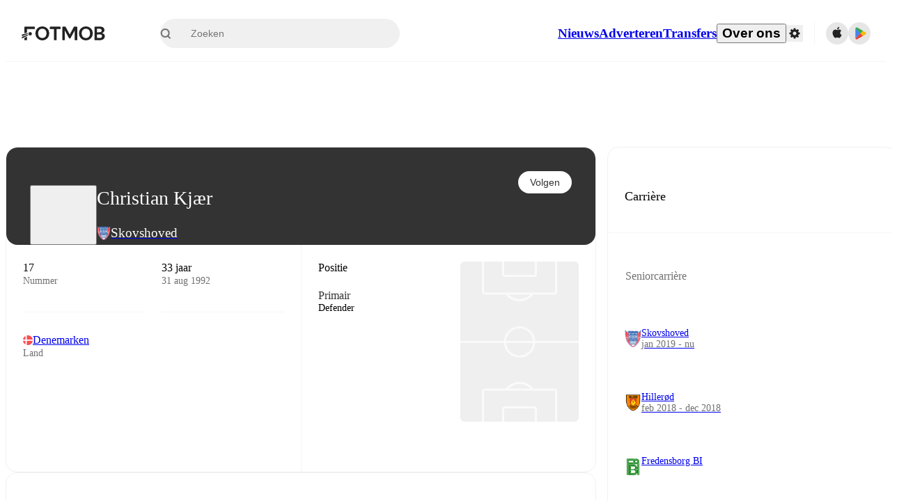

--- FILE ---
content_type: text/html; charset=utf-8
request_url: https://www.fotmob.com/nl/players/289523/christian-kjaer
body_size: 74801
content:
<!DOCTYPE html><html lang="nl" dir="ltr"><head><meta name="apple-itunes-app" content="app-id=488575683"/><link rel="alternate" href="android-app://com.mobilefootie.wc2010/http"/><link rel="apple-touch-icon" href="/img/android-icon-192x192.png"/><link rel="manifest" href="/manifest.json"/><link rel="icon" type="image/x-icon" href="/favicon.ico"/><link rel="icon" type="image/png" href="/favicon.png"/><link rel="icon" type="image/png" sizes="96x96" href="/img/favicon-96x96.png"/><link rel="icon" type="image/svg+xml" href="/favicon.svg"/><meta name="apple-mobile-web-app-title" content="FotMob"/><meta name="color-scheme" content="dark light"/><meta name="robots" content="all"/><meta charSet="utf-8"/><meta name="viewport" content="width=device-width, initial-scale=1.0, maximum-scale=5.0"/><meta property="og:site_name" content="FotMob"/><meta property="og:image:width" content="1200"/><meta property="og:image:height" content="630"/><meta property="fb:app_id" content="204905456199565"/><meta property="fb:admins" content="christer.nordvik"/><meta property="article:author" content="https://www.facebook.com/fotmob"/><meta property="article:publisher" content="https://www.facebook.com/fotmob"/><meta name="google-site-verification" content="iAsqa4atH8Kb02MqS9Sc0oZC__7WrvJYU6zYqJqE6Ww"/><link rel="alternate" type="application/atom+xml" title="Laatste nieuws" href="https://www.fotmob.com/topnews/feed?format=atom"/><link rel="alternate" type="application/rss+xml" title="Laatste nieuws" href="https://www.fotmob.com/topnews/feed?format=rss"/><link rel="alternate" hrefLang="en" href="https://www.fotmob.com/players/289523/christian-kjaer"/><link rel="alternate" hrefLang="en-GB" href="https://www.fotmob.com/en-GB/players/289523/christian-kjaer"/><link rel="alternate" hrefLang="ar" href="https://www.fotmob.com/ar/players/289523/christian-kjaer"/><link rel="alternate" hrefLang="da" href="https://www.fotmob.com/da/players/289523/christian-kjaer"/><link rel="alternate" hrefLang="de" href="https://www.fotmob.com/de/players/289523/christian-kjaer"/><link rel="alternate" hrefLang="el" href="https://www.fotmob.com/el/players/289523/christian-kjaer"/><link rel="alternate" hrefLang="es" href="https://www.fotmob.com/es/players/289523/christian-kjaer"/><link rel="alternate" hrefLang="fa" href="https://www.fotmob.com/fa/players/289523/christian-kjaer"/><link rel="alternate" hrefLang="fi" href="https://www.fotmob.com/fi/players/289523/christian-kjaer"/><link rel="alternate" hrefLang="fr" href="https://www.fotmob.com/fr/players/289523/christian-kjaer"/><link rel="alternate" hrefLang="hi" href="https://www.fotmob.com/hi/players/289523/christian-kjaer"/><link rel="alternate" hrefLang="id" href="https://www.fotmob.com/id/players/289523/christian-kjaer"/><link rel="alternate" hrefLang="it" href="https://www.fotmob.com/it/players/289523/christian-kjaer"/><link rel="alternate" hrefLang="ja" href="https://www.fotmob.com/ja/players/289523/christian-kjaer"/><link rel="alternate" hrefLang="ko" href="https://www.fotmob.com/ko/players/289523/christian-kjaer"/><link rel="alternate" hrefLang="my" href="https://www.fotmob.com/my/players/289523/christian-kjaer"/><link rel="alternate" hrefLang="nb" href="https://www.fotmob.com/nb/players/289523/christian-kjaer"/><link rel="alternate" hrefLang="nl" href="https://www.fotmob.com/nl/players/289523/christian-kjaer"/><link rel="alternate" hrefLang="pl" href="https://www.fotmob.com/pl/players/289523/christian-kjaer"/><link rel="alternate" hrefLang="pt-BR" href="https://www.fotmob.com/pt-BR/players/289523/christian-kjaer"/><link rel="alternate" hrefLang="pt-PT" href="https://www.fotmob.com/pt-PT/players/289523/christian-kjaer"/><link rel="alternate" hrefLang="ro" href="https://www.fotmob.com/ro/players/289523/christian-kjaer"/><link rel="alternate" hrefLang="ru" href="https://www.fotmob.com/ru/players/289523/christian-kjaer"/><link rel="alternate" hrefLang="sv" href="https://www.fotmob.com/sv/players/289523/christian-kjaer"/><link rel="alternate" hrefLang="sw" href="https://www.fotmob.com/sw/players/289523/christian-kjaer"/><link rel="alternate" hrefLang="th" href="https://www.fotmob.com/th/players/289523/christian-kjaer"/><link rel="alternate" hrefLang="tr" href="https://www.fotmob.com/tr/players/289523/christian-kjaer"/><link rel="alternate" hrefLang="uk" href="https://www.fotmob.com/uk/players/289523/christian-kjaer"/><link rel="alternate" hrefLang="vi" href="https://www.fotmob.com/vi/players/289523/christian-kjaer"/><link rel="alternate" hrefLang="zh-Hans" href="https://www.fotmob.com/zh-Hans/players/289523/christian-kjaer"/><link rel="alternate" hrefLang="x-default" href="https://www.fotmob.com/players/289523/christian-kjaer"/><link rel="canonical" href="https://www.fotmob.com/nl/players/289523/christian-kjaer"/><title>Christian Kjær - statistieken, carrière en marktwaarde</title><meta name="title" content="Christian Kjær - statistieken, carrière en marktwaarde"/><meta name="description" content="Christian Kjær, Team: Skovshoved, Leeftijd: 33, Land: Denemarken, Nummer: 17"/><meta property="og:title" content="Christian Kjær - statistieken, carrière en marktwaarde"/><meta property="og:description" content="Christian Kjær, Team: Skovshoved, Leeftijd: 33, Land: Denemarken, Nummer: 17"/><meta property="og:type" content="website"/><meta property="og:url" content="https://www.fotmob.com/nl/players/289523/christian-kjaer"/><meta property="og:image" content="https://images.fotmob.com/image_resources/playerimages/289523.png"/><meta property="og:image:secure_url" content="https://images.fotmob.com/image_resources/playerimages/289523.png"/><meta property="og:image:url" content="https://images.fotmob.com/image_resources/playerimages/289523.png"/><meta name="twitter:image" content="https://images.fotmob.com/image_resources/playerimages/289523.png"/><meta name="twitter:url" content="https://images.fotmob.com/image_resources/playerimages/289523.png"/><meta name="twitter:card" content="summary_large_image"/><meta name="twitter:title" content="Christian Kjær - statistieken, carrière en marktwaarde"/><meta name="twitter:description" content="Christian Kjær, Team: Skovshoved, Leeftijd: 33, Land: Denemarken, Nummer: 17"/><script type="application/ld+json">{"@context":"https://schema.org","@type":"BreadcrumbList","itemListElement":[{"@type":"ListItem","position":1,"name":"Home","item":"https://www.fotmob.com"},{"@type":"ListItem","position":2,"name":"undefined undefined","item":"https://www.fotmob.com/leagues/undefined/overview/undefined-undefined"},{"@type":"ListItem","position":3,"name":"Skovshoved","item":"https://www.fotmob.com/teams/1647/overview/skovshoved"},{"@type":"ListItem","position":4,"name":"Christian Kjær","item":"https://www.fotmob.com/leagues/289523/overview/christian-kjaer"}]}</script><script type="application/ld+json">{"@context":"https://schema.org","@type":"Person","name":"Christian Kjær","birthDate":"1992-08-31T00:00:00.000Z","url":"https://www.fotmob.com/players/289523/christian-kjaer","nationality":{"@type":"Country","name":"Denmark"},"affiliation":{"@type":"SportsTeam","name":"Skovshoved"},"gender":"https://schema.org/Male","height":null,"weight":null}</script><script type="application/ld+json">{"@context":"https://schema.org","@type":"FAQPage","mainEntity":[{"@type":"Question","name":"How old is Christian Kjær?","acceptedAnswer":{"@type":"Answer","text":"Christian Kjær is 33 years old. Born on Mon Aug 31 1992."}},{"@type":"Question","name":"When was Christian Kjær born?","acceptedAnswer":{"@type":"Answer","text":"Christian Kjær was born Mon Aug 31 1992 and is now 33 years old."}},{"@type":"Question","name":"Where is Christian Kjær from?","acceptedAnswer":{"@type":"Answer","text":"Christian Kjær is from Denmark."}}]}</script><meta name="next-head-count" content="73"/><script>
            window['gtag_enable_tcf_support'] = true;
            window.dataLayer = window.dataLayer || [];

            function gtag(){dataLayer.push(arguments);}

            gtag("consent", "default", {
              ad_user_data: "denied",
              ad_personalization: "denied",
              ad_storage: "denied",
              analytics_storage: "denied",
              wait_for_update: 500,
            });

            var googletag = googletag || {};
            googletag.cmd = googletag.cmd || [];
          </script><meta name="facebook-domain-verification" content="zl0z5wgwj5g4s04a6b66shd41rcv73"/><link rel="preload" href="/_next/static/media/e4af272ccee01ff0-s.p.woff2" as="font" type="font/woff2" crossorigin="anonymous" data-next-font="size-adjust"/><link rel="preload" href="/_next/static/media/ac201f8f53077d02-s.p.woff2" as="font" type="font/woff2" crossorigin="anonymous" data-next-font="size-adjust"/><link rel="preload" href="/_next/static/media/69a3e8519bc48631-s.p.woff2" as="font" type="font/woff2" crossorigin="anonymous" data-next-font="size-adjust"/><link rel="preload" href="/_next/static/media/eafd199e46aeca6e-s.p.woff2" as="font" type="font/woff2" crossorigin="anonymous" data-next-font="size-adjust"/><link rel="preload" href="/_next/static/css/a56927c749a62486.css" as="style"/><link rel="stylesheet" href="/_next/static/css/a56927c749a62486.css" data-n-g=""/><link rel="preload" href="/_next/static/css/303db8ae89685fdc.css" as="style"/><link rel="stylesheet" href="/_next/static/css/303db8ae89685fdc.css"/><link rel="preload" href="/_next/static/css/4092cb3d8001a731.css" as="style"/><link rel="stylesheet" href="/_next/static/css/4092cb3d8001a731.css"/><noscript data-n-css=""></noscript><script defer="" nomodule="" src="/_next/static/chunks/polyfills-42372ed130431b0a.js"></script><script defer="" src="/_next/static/chunks/46953-e4fa687df8048cff.js"></script><script defer="" src="/_next/static/chunks/45625-1816970845cddae5.js"></script><script defer="" src="/_next/static/chunks/29721-c5bfdefd62731724.js"></script><script defer="" src="/_next/static/chunks/36546.cbfb9a4a4eed49ac.js"></script><script defer="" src="/_next/static/chunks/34391-e9c46fbeb98dd782.js"></script><script defer="" src="/_next/static/chunks/99958.f5a117afa83916aa.js"></script><script defer="" src="/_next/static/chunks/5436-30c46b0cf0a30b60.js"></script><script defer="" src="/_next/static/chunks/3490-f656bef9e327f968.js"></script><script defer="" src="/_next/static/chunks/72989-6394257f69af47f9.js"></script><script defer="" src="/_next/static/chunks/4938-81eaf92e96310982.js"></script><script defer="" src="/_next/static/chunks/30362-32fe799aba81fabf.js"></script><script defer="" src="/_next/static/chunks/34564-4ab18874cbf6a4b6.js"></script><script defer="" src="/_next/static/chunks/92175.eab02cb3dcda7292.js"></script><script defer="" src="/_next/static/chunks/38000.7a4cb891d0ab98d1.js"></script><script defer="" src="/_next/static/chunks/1287.bd0829f399b32f31.js"></script><script defer="" src="/_next/static/chunks/12575.6d899e14e6ad22a4.js"></script><script defer="" src="/_next/static/chunks/68227.f1ac231f1e9bb72a.js"></script><script defer="" src="/_next/static/chunks/72689.be6e1a99f9ff45c9.js"></script><script defer="" src="/_next/static/chunks/50187-81504ddd390cc1f4.js"></script><script defer="" src="/_next/static/chunks/79071-86b7fdaaba4e8277.js"></script><script defer="" src="/_next/static/chunks/9604-d1cd98096df97849.js"></script><script defer="" src="/_next/static/chunks/98243.bf41aad936e46f6f.js"></script><script defer="" src="/_next/static/chunks/36167.a791a4d6fdfc7ba7.js"></script><script defer="" src="/_next/static/chunks/79364.fa60134715d8814d.js"></script><script defer="" src="/_next/static/chunks/78470.112d6bf96dca53e4.js"></script><script defer="" src="/_next/static/chunks/54815-a214aed32f783b6d.js"></script><script defer="" src="/_next/static/chunks/53186.959f087a5ce626fd.js"></script><script defer="" src="/_next/static/chunks/77820-1c738f234c43bbf7.js"></script><script defer="" src="/_next/static/chunks/40086.b0742246698eb2de.js"></script><script defer="" src="/_next/static/chunks/8356.2a9f6dddd611a500.js"></script><script defer="" src="/_next/static/chunks/73249-ee926dd352583b6b.js"></script><script defer="" src="/_next/static/chunks/21419.e5c0e5c8ceb32197.js"></script><script defer="" src="/_next/static/chunks/740-ab876292500547cb.js"></script><script defer="" src="/_next/static/chunks/7861.923e34f0aceaea22.js"></script><script defer="" src="/_next/static/chunks/28118.8889c776639e6f1b.js"></script><script defer="" src="/_next/static/chunks/41741.06eb82c9257c3716.js"></script><script defer="" src="/_next/static/chunks/2077.ebd9ca2d20d5027b.js"></script><script defer="" src="/_next/static/chunks/94515.04e1e2d4c251971e.js"></script><script defer="" src="/_next/static/chunks/93899.74800417cdd45018.js"></script><script src="/_next/static/chunks/webpack-c75adeeb45912872.js" defer=""></script><script src="/_next/static/chunks/framework-a7b6862a2a708c2d.js" defer=""></script><script src="/_next/static/chunks/main-6d24b7cc2d5e97f6.js" defer=""></script><script src="/_next/static/chunks/pages/_app-1dddc1265aab4599.js" defer=""></script><script src="/_next/static/chunks/58744-74456536eab45a6a.js" defer=""></script><script src="/_next/static/chunks/31412-2efa5582499a17c8.js" defer=""></script><script src="/_next/static/chunks/87851-a503379a20ecc53e.js" defer=""></script><script src="/_next/static/chunks/8745-b432133bf869e2cf.js" defer=""></script><script src="/_next/static/chunks/56447-9844a8b5ff496560.js" defer=""></script><script src="/_next/static/chunks/55442-7bbc212965608a0c.js" defer=""></script><script src="/_next/static/chunks/23959-8cfb11001f219098.js" defer=""></script><script src="/_next/static/chunks/8330-3eea2629ddc2ebc1.js" defer=""></script><script src="/_next/static/chunks/53233-a0d6fe6ccd4f1c43.js" defer=""></script><script src="/_next/static/chunks/69287-982d320805e4e669.js" defer=""></script><script src="/_next/static/chunks/95585-72e02d94bec3a5f9.js" defer=""></script><script src="/_next/static/chunks/85017-d2bc567aeca07bb6.js" defer=""></script><script src="/_next/static/chunks/33233-97a4819115edd864.js" defer=""></script><script src="/_next/static/chunks/49049-e06dce564acd59e3.js" defer=""></script><script src="/_next/static/chunks/pages/%5Blng%5D/players/%5Bid%5D/%5B%5B...slug%5D%5D-b054db3a7a8099d9.js" defer=""></script><script src="/_next/static/2m_wIxZJ894eMssefJhu4/_buildManifest.js" defer=""></script><script src="/_next/static/2m_wIxZJ894eMssefJhu4/_ssgManifest.js" defer=""></script><style id="__jsx-2214183819">:root{--font-inter:'__Inter_f367f3', '__Inter_Fallback_f367f3', sans-serif;--font-walsheim:'__walsheim_e6bd29', '__walsheim_Fallback_e6bd29', sans-serif}</style></head><body class="font-default antialiased"><div id="__next"><script type="text/javascript" src="/theme.js"></script><style data-emotion="css-global 1301d66">.theme-light{--GlobalColorScheme-BoxShadow:0 10px 40px 0 rgba(0, 0, 0, 0.2);--GlobalColorScheme-SelectionColor:rgba(204, 204, 204, 1);--GlobalColorScheme-InsightTextColor:rgba(70, 70, 70, 1.0);--GlobalColorScheme-Divider:1px solid rgba(245, 245, 245, 1.0);--GlobalColorScheme-IconColor:rgba(34, 34, 34, 1.0);--GlobalColorScheme-IconDisabledColor:rgba(204, 204, 204, 1);--GlobalColorScheme-Button-color:rgba(34, 34, 34, 1.0);--GlobalColorScheme-Button-colorActive:rgba(255, 255, 255, 1.0);--GlobalColorScheme-Button-background:rgba(255, 255, 255, 1.0);--GlobalColorScheme-Button-backgroundActive:rgba(34, 34, 34, 1.0);--GlobalColorScheme-Button-backgroundHover:rgba(234, 234, 234, 1.0);--GlobalColorScheme-Button-border:solid 1px rgba(232, 232, 232, 1.0);--GlobalColorScheme-Carousel-dotActive:rgba(0, 152 , 95, 1.0);--GlobalColorScheme-Carousel-dotInactive:rgba(34, 34, 34, 1.0);--GlobalColorScheme-Carousel-dotOpacity:0.2;--GlobalColorScheme-Carousel-dotHoverOpacity:0.7;--GlobalColorScheme-ThemeColor:rgba(0, 152 , 95, 1.0);--GlobalColorScheme-Logo-color:rgba(34, 34, 34, 1.0);--GlobalColorScheme-Skeleton-baseColor:rgba(255, 255, 255, 1.0);--GlobalColorScheme-Skeleton-highlightColor:rgba(245, 245, 245, 1.0);--GlobalColorScheme-Skeleton-elementBaseColor:rgba(214, 214, 214, 1);--GlobalColorScheme-Skeleton-elementHighlightColor:rgba(255, 255, 255, 1.0);--GlobalColorScheme-Skeleton-newsCoverImage:rgba(232, 232, 232, 1.0);--GlobalColorScheme-Skeleton-newsCoverText:rgba(240, 240, 240, 1.0);--GlobalColorScheme-Hamburger-color:rgba(51, 51, 51, 1.0);--GlobalColorScheme-ChevronSvg-leaguesDropdown:rgba(51, 51, 51, 1.0);--GlobalColorScheme-ChevronSvg-datepickerDropdown:rgba(0, 152 , 95, 1.0);--GlobalColorScheme-ChevronSvg-datepickerRightLeft:rgba(34, 34, 34, 1.0);--GlobalColorScheme-SearchSvg-color:rgba(51, 51, 51, 1.0);--GlobalColorScheme-UserIconFallbackSvg-color:rgba(51, 51, 51, 1.0);--GlobalColorScheme-TrendingSvg-color:rgba(51, 51, 51, 1.0);--GlobalColorScheme-SocialItem-color:rgba(51, 51, 51, 1.0);--GlobalColorScheme-PlayerPositionPitchSvg-lineColor:rgba(239, 239, 239, 1.0);--GlobalColorScheme-PlayerPositionPitchSvg-pitchColor:rgba(255, 255, 255, 1.0);--GlobalColorScheme-PlayerPositionPitchSvg-badgeTextColor:rgba(255, 255, 255, 1.0);--GlobalColorScheme-PlayerPositionPitchSvg-badgeBackgroundColor:rgba(51, 51, 51, 1.0);--GlobalColorScheme-ArrowBackSvg-color:rgba(51, 51, 51, 1.0);--GlobalColorScheme-DefaultColor-white:rgba(255, 255, 255, 1.0);--GlobalColorScheme-DefaultColor-black:rgba(34, 34, 34, 1.0);--GlobalColorScheme-DefaultColor-green:rgba(0, 152 , 95, 1.0);--GlobalColorScheme-DefaultColor-lightgreen:rgba(178, 222, 206, 1.0);--GlobalColorScheme-DefaultColor-grey:rgba(131, 131, 131, 1.0);--GlobalColorScheme-DefaultColor-lightGrey:rgba(152, 152, 152, 1.0);--GlobalColorScheme-DefaultColor-lightDarkGrey:rgba(113, 113, 113, 1.0);--GlobalColorScheme-DefaultColor-lightBlue:rgba(14, 135, 224, 1.0);--GlobalColorScheme-DefaultColor-darkGray:rgba(51, 51, 51, 1.0);--GlobalColorScheme-DefaultColor-whiteOrBlack:rgba(34, 34, 34, 1.0);--GlobalColorScheme-DefaultColor-blackOrWhite:rgba(255, 255, 255, 1.0);--GlobalColorScheme-DefaultColor-win:rgba(0, 152 , 95, 1.0);--GlobalColorScheme-DefaultColor-lose:rgba(221, 54, 54, 1.0);--GlobalColorScheme-DefaultColor-draw:rgba(89, 100, 112, 1);--GlobalColorScheme-DefaultColor-white80:rgba(255, 255, 255, 0.8);--GlobalColorScheme-Text-textDefault:rgba(34, 34, 34, 1.0);--GlobalColorScheme-Text-secondaryText:rgba(159, 159, 159, 1.0);--GlobalColorScheme-Text-secondaryText2:rgba(113, 113, 113, 1.0);--GlobalColorScheme-Text-secondaryText3:rgba(56, 56, 56, 1.0);--GlobalColorScheme-Text-secondaryText4:rgba(70, 70, 70, 1.0);--GlobalColorScheme-Text-secondaryText5:rgba(56, 56, 56, 1.0);--GlobalColorScheme-Text-lighterTextDefault:rgba(152, 152, 152, 1.0);--GlobalColorScheme-Text-textSuccess:rgba(0, 152 , 95, 1.0);--GlobalColorScheme-Text-textWarning:rgba(221, 54, 54, 1.0);--GlobalColorScheme-Text-darkText1:rgba(131, 131, 131, 1.0);--GlobalColorScheme-Text-link:rgba(0, 178, 133, 1.0);--GlobalColorScheme-Text-lightText:rgba(178, 178, 178, 1.0);--GlobalColorScheme-Background-background0:rgba(255, 255, 255, 1.0);--GlobalColorScheme-Background-background1:rgba(250, 250, 250, 1.0);--GlobalColorScheme-Background-background2:rgba(245, 245, 245, 1.0);--GlobalColorScheme-Background-background3:rgba(242, 244, 247, 1.0);--GlobalColorScheme-Background-background4:rgba(240, 240, 240, 1.0);--GlobalColorScheme-Background-background5:rgba(240, 240, 240, 1.0);--GlobalColorScheme-Background-background6:rgba(242, 244, 247, 1.0);--GlobalColorScheme-Background-main:rgba(250, 250, 250, 1.0);--GlobalColorScheme-Background-card:rgba(255, 255, 255, 1.0);--GlobalColorScheme-Background-cardSecondary:rgba(255, 255, 255, 1.0);--GlobalColorScheme-Background-cardHover:rgba(245, 245, 245, 1.0);--GlobalColorScheme-Background-placeholder:rgba(232, 232, 232, 1.0);--GlobalColorScheme-Background-placeholder2:rgba(250, 250, 250, 1.0);--GlobalColorScheme-Background-dialog:rgba(255, 255, 255, 1.0);--GlobalColorScheme-Border-borderColor1:rgba(250, 250, 250, 1.0);--GlobalColorScheme-Border-borderColor2:rgba(232, 232, 232, 1.0);--GlobalColorScheme-Border-borderColor3:rgba(223, 223, 223, 1.0);--GlobalColorScheme-Border-borderColor4:rgba(245, 245, 245, 1.0);--GlobalColorScheme-Border-borderColor5:rgba(222, 222, 222, 1.0);--GlobalColorScheme-Border-borderColor6:rgba(222, 222, 222, 1.0);--GlobalColorScheme-Border-cardBorder:solid 1px rgba(240, 240, 240, 1.0);--GlobalColorScheme-Border-dividerColor:rgba(245, 245, 245, 1.0);--GlobalColorScheme-Border-livetickerStatItemBorder:rgba(240, 240, 240, 1.0);--GlobalColorScheme-Tile-tileBg0:rgba(249, 249, 250, 1.0);--GlobalColorScheme-Tile-tileBg1:rgba(238, 238, 238, 1.0);--GlobalColorScheme-Tile-tileBg2:rgba(242, 244, 247, 1.0);--GlobalColorScheme-Hover-linkHover:rgba(0, 152 , 95, 1.0);--GlobalColorScheme-Tooltip-background:rgba(51, 51, 51, 1.0);--GlobalColorScheme-Tooltip-text:rgba(255, 255, 255, 1.0);--GlobalColorScheme-DividerColor:rgba(245, 245, 245, 1.0);--GlobalColorScheme-SegmentedControl-background:rgba(232, 232, 232, 1.0);--GlobalColorScheme-SegmentedControl-activeBackground:rgba(255, 255, 255, 1.0);--GlobalColorScheme-SegmentedControl-activeText:rgba(0, 152 , 95, 1.0);--GlobalColorScheme-SegmentedControl-inactiveText:rgba(34, 34, 34, 1.0);--GlobalColorScheme-ContinueInAppPopup-background:rgba(255, 255, 255, 1.0);--GlobalColorScheme-ContinueInAppPopup-titleText:rgba(34, 34, 34, 1.0);--GlobalColorScheme-ContinueInAppPopup-descriptionText:rgba(70, 70, 70, 1.0);--GlobalColorScheme-ContinueInAppPopup-primaryButtonBackground:rgba(0, 152 , 95, 1.0);--GlobalColorScheme-ContinueInAppPopup-secondaryButtonText:rgba(113, 113, 113, 1.0);--GlobalColorScheme-MarketValueGraph-HeaderDivider:rgba(234, 234, 234, 1.0);--GlobalColorScheme-MarketValueGraph-chartBackground:rgba(245, 245, 245, 1.0);--GlobalColorScheme-MarketValueGraph-chartDash:rgba(222, 222, 222, 1.0);--GlobalColorScheme-MarketValueGraph-cursorLine:rgba(141, 148, 153, 1.0);--GlobalColorScheme-MarketValueGraph-mobileGraphBorderLine:rgba(222, 222, 222, 1.0);--GlobalColorScheme-MarketValueGraph-tooltipBackground:rgba(255, 255, 255, 1.0);--GlobalColorScheme-MarketValueGraph-tooltipBorder:rgba(222, 222, 222, 1.0);--Follow-FollowButton-border:1px solid rgba(232, 232, 232, 1.0);--Follow-FollowButton-background:rgba(29, 29, 29, 1.0);--Follow-FollowButton-text:rgba(255, 255, 255, 1.0);--Follow-FollowButton-backgroundHover:rgba(51, 51, 51, 1.0);--Follow-FollowButton-backgroundPressed:rgba(70, 70, 70, 1.0);--Follow-FollowingButton-border:1px solid rgba(232, 232, 232, 1.0);--Follow-FollowingButton-text:rgba(34, 34, 34, 1.0);--Follow-FollowingButton-background:transparent;--Follow-FollowingButton-backgroundHover:rgba(245, 245, 245, 1.0);--Follow-FollowingButton-backgroundPressed:rgba(232, 232, 232, 1.0);--Follow-FollowButtonTransparent-border:1px solid transparent;--Follow-FollowButtonTransparent-text:black;--Follow-FollowButtonTransparent-background:rgba(255, 255, 255, 1.0);--Follow-FollowButtonTransparent-backgroundHover:rgba(222, 222, 222, 1.0);--Follow-FollowButtonTransparent-backgroundPressed:rgba(204, 204, 204, 1);--Follow-FollowingButtonTransparent-border:1px solid rgba(255, 255, 255, 1.0);--Follow-FollowingButtonTransparent-text:rgba(255, 255, 255, 1.0);--Follow-FollowingButtonTransparent-background:transparent;--Follow-FollowingButtonTransparent-backgroundHover:rgba(255, 255, 255, 0.1);--Follow-FollowingButtonTransparent-backgroundPressed:rgba(255, 255, 255, 0.2);--Follow-FollowingInternalBorder:1px solid rgba(232, 232, 232, 1.0);--Follow-FollowingInternalTransparentBorder:1px solid rgba(255, 255, 255, 1.0);--Follow-FollowingDropdown-background:rgba(255, 255, 255, 1.0);--Follow-FollowingDropdown-backgroundHover:rgba(245, 245, 245, 1.0);--Follow-FollowStar-icon-default:rgba(159, 159, 159, 1.0);--Follow-FollowStar-icon-hover:rgba(255, 255, 255, 1.0);--Follow-FollowStar-icon-active:rgba(255, 255, 255, 1.0);--Follow-FollowStar-icon-selected:rgba(204, 204, 204, 1);--Follow-FollowStar-background-default:rgba(240, 240, 240, 1.0);--Follow-FollowStar-background-hover:rgba(113, 113, 113, 1.0);--Follow-FollowStar-background-active:rgba(70, 70, 70, 1.0);--Follow-FollowStar-background-selected:rgba(255, 255, 255, 1.0);--Follow-FollowStar-border-default:rgba(222, 222, 222, 1.0);--Follow-FollowStar-border-hover:rgba(113, 113, 113, 1.0);--Follow-FollowStar-border-active:rgba(70, 70, 70, 1.0);--Follow-FollowStar-border-selected:rgba(222, 222, 222, 1.0);--TLHeader-buttonBackground:rgba(255, 255, 255, 1.0);--TLHeader-buttonHoverBackground:rgba(245, 245, 245, 1.0);--TLHeader-buttonColor:rgba(34, 34, 34, 1.0);--TLHeader-buttonHoverColor:rgba(34, 34, 34, 1.0);--TLHeader-buttonBorder:1px solid rgba(232, 232, 232, 1.0);--TLIcon-border:1px solid rgba(232, 232, 232, 1.0);--TLIcon-background:rgba(255, 255, 255, 1.0);--PlayerIcon-background:rgba(240, 240, 240, 1.0);--SyncCalendar-buttonBackground:rgba(0, 152 , 95, 1.0);--SyncCalendar-buttonColor:rgba(255, 255, 255, 1.0);--ThemeToggle-ToggleTrack-background:rgba(142, 142, 142, 1.0);--ThemeToggle-ToggleThumb-background:rgba(255, 255, 255, 1.0);--Squad-background:rgba(255, 255, 255, 1.0);--Squad-border:rgba(245, 245, 245, 1.0);--Squad-playerIconBackground:rgba(245, 245, 245, 1.0);--FtContainer-border:1px solid rgba(234, 234, 234, 1.0);--MainHeader-background:rgba(255, 255, 255, 1.0);--MainHeader-bottomBorder:rgba(245, 245, 245, 1.0);--MainHeader-aboutUsDropdownDividerColor:rgba(245, 245, 245, 1.0);--MainHeader-SearchBox-searchIconColor:rgba(113, 113, 113, 1.0);--MainHeader-SearchBox-searchIconFocusColor:rgba(51, 51, 51, 1.0);--MainHeader-SearchBox-searchBackground:rgba(240, 240, 240, 1.0);--MainHeader-SearchBox-searchPlaceholderText:rgba(113, 113, 113, 1.0);--MainHeader-SearchBox-searchResultHoverBackground:rgba(240, 240, 240, 1.0);--MainHeader-SearchBox-popularSearchButtonBackground:rgba(237, 237, 237, 1.0);--MainHeader-SettingsDropdown-background:rgba(255, 255, 255, 1.0);--MainHeader-SettingsDropdown-backgroundActive:rgba(232, 232, 232, 1.0);--MainHeader-SettingsDropdown-iconColor:rgba(159, 159, 159, 1.0);--MainHeader-SettingsDropdown-iconHoverColor:rgba(34, 34, 34, 1.0);--MainHeader-SettingsDropdown-iconActiveColor:rgba(34, 34, 34, 1.0);--MainHeader-SettingsDropdown-boxShadowMobile:0px 1px 11px rgba(0, 0, 0, 0.15);--MFColorScheme-statDescriptionColor:rgba(80, 80, 80, 1.0);--MFColorScheme-teamLostOnPenaltiesColor:rgba(159, 159, 159, 1.0);--MFColorScheme-OddsPoll-background:rgba(255, 255, 255, 1.0);--MFColorScheme-OddsPoll-userVoteColor:rgba(0, 152 , 95, 1.0);--MFColorScheme-OddsPoll-buttonBorder:1px solid rgba(232, 232, 232, 1.0);--MFColorScheme-OddsPoll-buttonTextColor:rgba(113, 113, 113, 1.0);--MFColorScheme-OddsPoll-buttonHover-text:rgba(255, 255, 255, 1.0);--MFColorScheme-OddsPoll-buttonHover-background:rgba(0, 152 , 95, 1.0);--MFColorScheme-OddsPoll-pollbarBackground:rgba(234, 234, 234, 1.0);--MFColorScheme-OddsPoll-pollbarBackgroundWinner:rgba(0, 152, 95, 0.3);--MFColorScheme-OddsPoll-pollbarColor:rgba(113, 113, 113, 1.0);--MFColorScheme-OddsPoll-textColor:rgba(51, 51, 51, 1.0);--MFColorScheme-Odds-coeffBackground:rgba(237, 237, 237, 1.0);--MFColorScheme-Odds-inactiveText:rgba(113, 113, 113, 1.0);--MFColorScheme-Odds-marketTitle:rgba(74, 74, 74, 1.0);--MFColorScheme-OddsWebView-backgroundiOS:rgba(240, 240, 240, 1.0);--MFColorScheme-OddsWebView-backgroundAndroid:rgba(234, 234, 234, 1.0);--MFColorScheme-OddsWebView-marketName:rgba(51, 51, 51, 1.0);--MFColorScheme-OddsWebView-coeffBackgroundiOS:rgba(235, 244, 241, 1.0);--MFColorScheme-OddsWebView-coeffBackgroundAndroid:rgba(235, 244, 241, 1.0);--MFColorScheme-OddsWebView-coeffText:rgba(0, 152 , 95, 1.0);--MFColorScheme-OddsWebView-betChoiceName:rgba(113, 113, 113, 1.0);--MFColorScheme-OddsWebView-border:rgba(245, 245, 245, 0.7);--MFColorScheme-OddsWebView-playButton:rgba(0, 152 , 95, 1.0);--MFColorScheme-OddsWebView-playButtonText:rgba(255, 255, 255, 1.0);--MFColorScheme-OddsWebView-CouponBuilder-dateHeader:rgba(113, 113, 113, 1.0);--MFColorScheme-OddsWebView-CouponBuilder-selectedTeamIconFill:rgba(240, 240, 240, 1.0);--MFColorScheme-OddsWebView-CouponBuilder-selectedOddsButtonFill:rgba(222, 222, 222, 1.0);--MFColorScheme-OddsWebView-CouponBuilder-selectedOddsButtonText:rgba(51, 51, 51, 1.0);--MFColorScheme-OddsWebView-CouponBuilder-teamBorder:rgba(232, 232, 232, 1.0);--MFColorScheme-OddsWebView-CouponBuilder-matchTime:rgba(113, 113, 113, 1.0);--MFColorScheme-OddsWebView-CouponBuilder-drawerBackground:rgba(255, 255, 255, 1.0);--MFColorScheme-OddsWebView-CouponBuilder-drawerBorder:rgba(232, 232, 232, 1.0);--MFColorScheme-OddsWebView-CouponBuilder-playNowButtonText:rgba(255, 255, 255, 1.0);--MFColorScheme-OddsWebView-SegmentConrol-background:rgba(222, 222, 222, 1.0);--MFColorScheme-OddsWebView-SegmentConrol-highlightColor:rgba(255, 255, 255, 1.0);--MFColorScheme-Stadium-capacityPercentageBarBackground:rgba(232, 232, 232, 1.0);--MFColorScheme-Weather-rainText:rgba(70, 70, 70, 1.0);--MFColorScheme-Weather-sun:rgba(255, 206, 44, 1);--MFColorScheme-Weather-sunWhenThundering:rgba(240, 128, 34, 1.0);--MFColorScheme-Weather-bolt:rgba(255, 206, 44, 1);--MFColorScheme-Weather-cloud:rgba(222, 222, 222, 1.0);--MFColorScheme-Weather-rain:rgba(30, 136, 229, 1.0);--MFColorScheme-Weather-snow:rgba(204, 204, 204, 1);--MFColorScheme-Weather-moon:rgba(232, 232, 232, 1.0);--MFColorScheme-Weather-fog:rgba(222, 222, 222, 1.0);--MFColorScheme-LTCFilter-containerBackground:rgba(142, 142, 142, 1.0);--MFColorScheme-LTCFilter-backgroundChecked:rgba(0, 152 , 95, 1.0);--MFColorScheme-LTCFilter-backgroundUnChecked:rgba(142, 142, 142, 1.0);--MFColorScheme-LTCFilter-textColor:rgba(113, 113, 113, 1.0);--MFColorScheme-Shotmap-pitchBackground:rgba(250, 250, 250, 1.0);--MFColorScheme-Shotmap-goalLine:rgba(185, 185, 185, 1.0);--MFColorScheme-Shotmap-pitchLines:rgba(221, 221, 221, 1.0);--MFColorScheme-Shotmap-border:rgba(232, 232, 232, 1.0);--MFColorScheme-Shotmap-statText:rgba(51, 51, 51, 1.0);--MFColorScheme-Shotmap-ballPattern:rgba(51, 51, 51, 1.0);--MFColorScheme-Shotmap-Fullscreen-shotmapInfoBorder:solid 1px rgba(232, 232, 232, 1.0);--MFColorScheme-Shotmap-Fullscreen-statTitleColor:rgba(113, 113, 113, 1.0);--MFColorScheme-Shotmap-Fullscreen-browseButtonBorder:1px solid rgba(229, 229, 229, 1.0);--MFColorScheme-Shotmap-Fullscreen-browseButtonBackground:none;--MFColorScheme-RoundMatches-hoverColor:rgba(237, 237, 237, 1.0);--MFColorScheme-RoundMatches-highlightColor:rgba(237, 237, 237, 1.0);--MFFullscreenColorScheme-penaltyDivider:1px solid rgba(232, 232, 232, 1.0);--MFFullscreenColorScheme-headerBoxShadow:rgba(0, 0, 0, 0.07);--MFFullscreenColorScheme-eventIconColor:rgba(51, 51, 51, 1.0);--MFFullscreenColorScheme-eventIconBackground:rgba(255, 255, 255, 1.0);--MFFullscreenColorScheme-eventIconOutline:rgba(214, 214, 214, 1);--MFFullscreenColorScheme-badgeContainerOutline:1px solid rgba(232, 232, 232, 1.0);--MFFullscreenColorScheme-headerIconColor:rgba(113, 113, 113, 1.0);--MFFullscreenColorScheme-headerEventsColor:rgba(113, 113, 113, 1.0);--MFFullscreenColorScheme-seasonTopScores-name:rgba(92, 92, 92, 1.0);--MFFullscreenColorScheme-seasonTopScores-stat:rgba(113, 113, 113, 1.0);--MFFullscreenColorScheme-pitch:rgba(1, 147, 92, 1.0);--MFFullscreenColorScheme-pitchLines:rgba(13, 159, 104, 1.0);--MFFullscreenColorScheme-pitchPossible:rgba(89, 100, 112, 1);--MFFullscreenColorScheme-pitchLinesPossible:rgba(102, 112, 123, 1);--MFFullscreenColorScheme-lineupPlayerSubOutTextColor:rgba(255, 255, 255, 1.0);--MFFullscreenColorScheme-playerIconBackground:rgba(255, 255, 255, 1.0);--MFFullscreenColorScheme-subIconBackground:rgba(237, 237, 237, 1.0);--MFFullscreenColorScheme-audioToggleBackground:rgba(204, 204, 204, 1);--MFFullscreenColorScheme-audioToggleBackgroundChecked:rgba(0, 152 , 95, 1.0);--MFFullscreenColorScheme-iconColor:rgba(113, 113, 113, 1.0);--MFFullscreenColorScheme-Events-HalfTimeCircle-left:rgba(213,213,213,1.0);--MFFullscreenColorScheme-Events-HalfTimeCircle-right:rgba(51, 51, 51, 1.0);--MFFullscreenColorScheme-Odds-coeffBackground:rgba(237, 237, 237, 1.0);--MFFullscreenColorScheme-Odds-inactiveText:rgba(113, 113, 113, 1.0);--MFFullscreenColorScheme-Odds-secondaryTextButton:rgba(255, 255, 255, 0.6);--MFFullscreenColorScheme-Odds-secondaryTextButtonHover:rgba(255, 255, 255, 0.6);--MFFullscreenColorScheme-lineupHeaderTextBackground:rgba(240, 240, 240, 1.0);--MFFullscreenColorScheme-topPlayersBorder:rgba(237, 237, 237, 1.0);--MFFullscreenColorScheme-topPlayersBackground:transparent;--MFFullscreenColorScheme-topPlayerName:rgba(92, 92, 92, 1.0);--MFFullscreenColorScheme-insightBackground:rgba(245, 245, 245, 1.0);--MFFullscreenColorScheme-SpeechBubbleNoEvents:rgba(230, 230, 230, 1.0);--MFFullscreenColorScheme-SpeechBubbleNoEventsFill1:rgba(214, 214, 214, 1);--MFFullscreenColorScheme-SpeechBubbleNoEventsFill2:rgba(196, 196, 196, 1);--MFFullscreenColorScheme-playerStatsTableHoverBackground:rgba(250, 250, 250, 1.0);--MFFullscreenColorScheme-headerSecondaryTextColor:rgba(159, 159, 159, 1.0);--LeaguesDropdown-navTextSecondary:rgba(152, 152, 152, 1.0);--LeaguesDropdown-navTextSelected:rgba(0, 152 , 95, 1.0);--LeaguesDropdown-navButtonSelectedText:rgba(255, 255, 255, 1.0);--LeaguesDropdown-navButtonSelectedBg:rgba(0, 152 , 95, 1.0);--LeaguesDropdown-navButtonText:rgba(152, 152, 152, 1.0);--LeaguesDropdown-navButtonBg:rgba(255, 255, 255, 1.0);--LeaguesDropdown-hover:rgba(255, 255, 255, 1.0);--Lineup-teamHeaderBackground:rgba(13, 159, 104, 1.0);--Lineup-shirtNumber:rgba(255, 255, 255, 0.8);--Lineup-possibleLineupHeader:rgba(227, 227, 227, 1.0);--Lineup-FantasyButtonBackground:rgba(4, 136, 86, 1.0);--Lineup-FantasyButtonTextColor:rgba(255, 255, 255, 1.0);--Lineup-PlayerIconBackground:rgba(217, 217, 217, 1.0);--Lineup-ProbableLineupPitchBackground:rgba(89, 100, 112, 1.0);--Lineup-ProbableLineupPitchLines:rgba(109, 119, 130, 1.0);--Lineup-ProbableLineupHeaderColor:rgba(48, 62, 77, 1.0);--Lineup-ProbableLineupShirtAndFormationColor:rgba(178, 222, 206, 1.0);--Lineup-goalStroke:rgba(34, 34, 34, 1.0);--Lineup-captainBackground:rgba(255, 255, 255, 1.0);--Lineup-captainText:rgba(70, 70, 70, 1.0);--Lineup-benchSubInText:rgba(0, 152 , 95, 1.0);--Lineup-seasonStatFilterBorder:1px solid rgba(13, 159, 104, 1.0);--Lineup-seasonStatBorderFilterPossible:1px solid rgba(102, 112, 123, 1);--Lineup-ageFilterBackground:rgba(250, 250, 250, 1.0);--Lineup-ageFilterBorder:1px solid rgba(232, 232, 232, 1.0);--Lineup-lastMatchBadgeBackground:rgba(255, 255, 255, 0.1);--Lineup-lastMatchBadgeBackgroundHover:rgba(255, 255, 255, 0.2);--PlayerRating-blue:rgba(20, 160, 255, 1.0);--PlayerRating-green:rgba(51, 199, 113, 1.0);--PlayerRating-orange:rgba(240, 128, 34, 1.0);--PlayerRating-red:rgba(221, 54, 54, 1.0);--PlayerRating-textColor:rgba(255, 255, 255, 1.0);--PlayerPageColorScheme-tabColor:rgba(51, 51, 51, 1.0);--PlayerPageColorScheme-matchDate:rgba(113, 113, 113, 1.0);--PlayerPageColorScheme-infoBoxBorderColor:rgba(245, 245, 245, 1.0);--PlayerPageColorScheme-statTitleColor:rgba(152, 152, 152, 1.0);--PlayerPageColorScheme-legendDescriptionColor:rgba(152, 152, 152, 1.0);--PlayerPageColorScheme-careerFootNoteColor:rgba(152, 152, 152, 1.0);--PlayerPageColorScheme-tabBackgroundColor:rgba(242, 244, 247, 1.0);--PlayerPageColorScheme-tabTextColor:rgba(152, 152, 152, 1.0);--PlayerPageColorScheme-tableCareerSeasonItemColor:rgba(74, 74, 74, 1.0);--PlayerPageColorScheme-pitchBackground:rgba(239, 239, 239, 1);--PlayerPageColorScheme-pitchLines:rgba(250, 250, 250, 1);--PlayerPageColorScheme-playerHeaderBorder:2px solid transparent;--PlayerPageColorScheme-matchStatsTable-dateTextColor:rgba(113, 113, 113, 1.0);--PlayerPageColorScheme-matchStatsTable-teamNameColor:rgba(51, 51, 51, 1.0);--PlayerPageColorScheme-matchStatsTable-resultTextColor:rgba(113, 113, 113, 1.0);--PlayerPageColorScheme-matchStatsTable-statsDataColor:rgba(56, 56, 56, 1.0);--PlayerPageColorScheme-matchStatsList-background:rgba(245, 245, 245, 1.0);--PlayerPageColorScheme-matchStatsList-benchIcon:rgba(113, 113, 113, 1.0);--PlayerPageColorScheme-matchStatsList-benchBorder:rgba(232, 232, 232, 1.0);--PlayerPageColorScheme-trophies-seasonsWonTextColor:rgba(74, 74, 74, 1.0);--PlayerPageColorScheme-trophies-leagueTextColor:rgba(74, 74, 74, 1.0);--PlayerPageColorScheme-trophies-seasonTextColor:rgba(113, 113, 113, 1.0);--PlayerPageColorScheme-trophies-border:1px solid rgba(240, 240, 240, 1.0);--PlayerPageColorScheme-trophies-background:rgba(250, 250, 250, 1.0);--PlayerPageColorScheme-traits-graphLineColor:rgba(232, 232, 232, 1.0);--PlayerPageColorScheme-traits-closeButtonHoverColor:rgba(34, 34, 34, 1.0);--PlayerPageColorScheme-traits-closeButtonHoverBackground:rgba(222, 222, 222, 1.0);--PlayerPageColorScheme-coachWinPercentage-background:rgba(245, 245, 245, 1.0);--PlayerPageColorScheme-coachWinPercentage-backgroundHover:rgba(232, 232, 232, 1.0);--PlayerPageColorScheme-coachWinPercentage-pointsBackground:rgba(255, 255, 255, 1.0);--PlayerPageColorScheme-coachWinPercentage-lineColor:rgba(232, 232, 232, 1.0);--PlayerPageColorScheme-coachWinPercentage-lineHoverColor:rgba(222, 222, 222, 1.0);--PlayerPageColorScheme-coachWinPercentage-tooltipTeamNameColor:rgba(51, 51, 51, 1.0);--PlayerPageColorScheme-coachWinPercentage-tooltipDateTextColor:rgba(113, 113, 113, 1.0);--PlayerPageColorScheme-coachWinPercentage-tooltipBorder:1px solid rgba(232, 232, 232, 1.0);--PlayerPageColorScheme-coachWinPercentage-tooltipBackground:rgba(255, 255, 255, 1.0);--PlayerPageColorScheme-coachCareerRecord-barBackground:rgba(222, 222, 222, 1.0);--PlayerPageColorScheme-detailedStats-percentileRankBackground:rgba(222, 222, 222, 1.0);--PlayerPageColorScheme-detailedStats-filterButtonBackground:transparent;--PlayerPageColorScheme-detailedStats-filterButtonText:rgba(113, 113, 113, 1.0);--PlayerPageColorScheme-detailedStats-filterButtonBorder:1px solid rgba(232, 232, 232, 1.0);--PlayerPageColorScheme-detailedStats-filterButtonHover:rgba(232, 232, 232, 1.0);--PlayerPageColorScheme-shotMap-pitchBackground:rgba(250, 250, 250, 1.0);--PlayerPageColorScheme-shotMap-pitchLines:rgba(222, 222, 222, 1.0);--PlayerPageColorScheme-shotMap-pitchGoalLine:rgba(159, 159, 159, 1.0);--PlayerPageColorScheme-shotMap-goalBackground:rgba(250, 250, 250, 1.0);--PlayerPageColorScheme-shotMap-goalPosts:rgba(204, 204, 204, 1);--PlayerPageColorScheme-shotMap-goalNet:rgba(234, 234, 234, 1.0);--PlayerPageColorScheme-shotMap-goalGround:rgba(240, 240, 240, 1.0);--PlayerPageColorScheme-shotMap-fallBackBall:rgba(240, 240, 240, 1.0);--PlayerPageColorScheme-shotMap-fallBackLines:rgba(222, 222, 222, 1.0);--PlayersColorScheme-borderPrimary:rgba(245, 245, 245, 1.0);--PlayersColorScheme-linkHover:rgba(0, 152 , 95, 1.0);--PlayersColorScheme-statMainBorderColor:rgba(232, 232, 232, 1.0);--Nav-borderActive:rgba(34, 34, 34, 1.0);--Nav-textLightGrey:rgba(113, 113, 113, 1.0);--Nav-textSuccess:rgba(34, 34, 34, 1.0);--Table-grey:rgba(152, 152, 152, 1.0);--Table-diffNotChanged:rgba(89, 100, 112, 1);--Table-diffRed:rgba(221, 54, 54, 1.0);--Search-linkHover:rgba(0, 152 , 95, 1.0);--Search-greyText:rgba(133, 133, 133, 1.0);--Search-hightlight:rgba(245, 245, 245, 1.0);--Playoff-VerticalConnector:2px solid rgba(232, 232, 232, 1.0);--Playoff-MatchBoxBackground:rgba(255, 255, 255, 1.0);--Playoff-MatchBoxBackgroundHover:rgba(237, 237, 237, 1.0);--Playoff-MatchBoxBorder:1px solid rgba(232, 232, 232, 1.0);--Playoff-MatchBoxPopupContainerBackground:rgba(255, 255, 255, 1.0);--Playoff-FinalTag:rgba(248, 215, 107, 1.0);--Playoff-BronzeTag:rgba(62, 159, 223, 1.0);--Playoff-TBDBoxButtonText:rgba(255, 255, 255, 1.0);--Playoff-TrophySvgFill:rgba(204, 204, 204, 1);--Knockout-border:1px solid rgba(232, 232, 232, 1.0);--Knockout-borderColor:rgba(232, 232, 232, 1.0);--Knockout-drawInfoBackground:rgba(235, 244, 241, 1.0);--Knockout-questionCrest:rgba(204, 204, 204, 1);--Buzz-twitterIcon:rgba(27, 149, 224, 1.0);--Buzz-twitterLink:rgba(27, 149, 224, 1.0);--Buzz-quoteBorderColor:rgba(196, 207, 214, 1);--TeamForm-grey:rgba(141, 148, 153, 1.0);--TeamForm-red:rgba(221, 54, 54, 1.0);--TeamForm-green:rgba(0, 152 , 95, 1.0);--Transfers-playerPositionBackgroundColor:rgba(255, 255, 255, 1.0);--Transfers-playerPositionBorderColor:rgba(240, 240, 240, 1.0);--Transfers-topTransferIconColor:rgba(34, 34, 34, 1.0);--Livescores-border:solid 1px rgba(245, 245, 245, 1.0);--Livescores-background:rgba(255, 255, 255, 1.0);--Livescores-tvIcon:rgba(204, 204, 204, 1);--Livescores-tvIconHover:rgba(113, 113, 113, 1.0);--Livescores-tvIconTooltip:rgba(255, 255, 255, 1.0);--Livescores-tvIconTooltipBoxShadow:0 4px 12px rgba(0, 0, 0, 0.15);--Livescores-leagueHeaderBackground:rgba(245, 245, 245, 1.0);--Livescores-leagueHeaderBackgroundHover:rgba(234, 234, 234, 1.0);--Livescores-hoverBackground:rgba(234, 234, 234, 1.0);--Livescores-secondaryText:rgba(113, 113, 113, 1.0);--Livescores-filterBackground:rgba(255, 255, 255, 1.0);--Livescores-filterIconFocused:rgba(34, 34, 34, 1.0);--Livescores-unactiveStatusFill:rgba(245, 245, 245, 1.0);--Livescores-unactiveStatusText:rgba(159, 159, 159, 1.0);--Livescores-ongoingStatusText:rgba(255, 255, 255, 1.0);--EventIcons-playerEvent:rgba(51, 51, 51, 1.0);--EventIcons-grey:rgba(234, 234, 234, 1.0);--EventIcons-yellow:rgba(255, 206, 44, 1);--EventIcons-red:rgba(221, 54, 54, 1.0);--EventIcons-green:rgba(0, 152 , 95, 1.0);--EventIcons-borderColor:rgba(240, 240, 240, 1.0);--Events-green:rgba(0, 152 , 95, 1.0);--Events-red:rgba(229, 94, 91, 1.0);--Events-OwnGoal:rgba(229, 94, 91, 1.0);--Events-var:rgba(75, 76, 105, 1.0);--DatePicker-DatepickerArrowButton-color:rgba(34, 34, 34, 1.0);--DatePicker-DatepickerArrowButton-background:rgba(237, 237, 237, 1.0);--DatePicker-DatepickerArrowButton-hoverBackground:rgba(34, 34, 34, 1.0);--DatePicker-DatepickerArrowButton-hoverColor:rgba(255, 255, 255, 1.0);--DatePicker-Calendar-selectedBackground:rgba(34, 34, 34, 1.0);--DatePicker-Calendar-selectedHoverBackground:rgba(34, 34, 34, 1.0);--DatePicker-Calendar-selectedColor:rgba(255, 255, 255, 1.0);--DatePicker-Calendar-todayBackground:rgba(237, 237, 237, 1.0);--DatePicker-Calendar-todayHoverBackground:rgba(213,213,213,1.0);--DatePicker-Calendar-todayColor:rgba(34, 34, 34, 1.0);--DatePicker-Calendar-hoverBackground:rgba(240, 240, 240, 1.0);--DatePicker-Calendar-inactiveColor:rgba(159, 159, 159, 1.0);--MatchColorScheme-headerBG:rgba(248, 248, 248, 1.0);--TLStatsTop-playerBackground:rgba(240, 240, 240, 1.0);--TLStatsTop-headerHoverBackground:rgba(245, 245, 245, 1.0);--TLStatsTop-hoverBackground:rgba(250, 250, 250, 1.0);--TLStatsTop-arrowColor:rgba(204, 204, 204, 1);--TLStatsTop-arrowHoverColor:rgba(34, 34, 34, 1.0);--Footer-appStoreBackground:rgba(230, 230, 230, 1.0);--Footer-appStoreBackgroundHover:rgba(213,213,213,1.0);--Footer-appleStoreColor:rgba(34, 34, 34, 1.0);--Footer-background:rgba(237, 237, 237, 1.0);--Footer-bottomBackground:rgba(234, 234, 234, 1.0);--Footer-iconColor:rgba(56, 56, 56, 1.0);--Footer-color:rgba(34, 34, 34, 1.0);--Footer-secondaryColor:rgba(113, 113, 113, 1.0);--Footer-disclaimerColor:rgba(159, 159, 159, 1.0);--Footer-divider:0.5px solid rgba(0, 0, 0, 0.2);--NotableMatches-headerCorlor:rgba(56, 56, 56, 1.0);--NotableMatches-matchupColor:rgba(74, 74, 74, 1.0);--AboutUs-green:rgba(97, 223, 110, 1.0);--AboutUs-employeeBorder:rgba(237, 237, 237, 1.0);--AboutUs-contactFormBorder:rgba(237, 237, 237, 1.0);--AboutUs-contactFormFocusBorder:rgba(51, 51, 51, 1.0);--AboutUs-formSubmitBackground:rgba(51, 51, 51, 1.0);--AboutUs-applyButtonBackground:rgba(34, 34, 34, 1.0);--AboutUs-applyButtonHoverBackground:rgba(97, 223, 110, 1.0);--AboutUs-applyButtonColor:rgba(255, 255, 255, 1.0);--AboutUs-applyButtonHoverColor:rgba(34, 34, 34, 1.0);--AboutUs-navigationBackground:rgba(0, 0, 0, 0.6);--AboutUs-navigationColor:rgba(255, 255, 255, 1.0);--AboutUs-navigationActiveColor:rgba(97, 223, 110, 1.0);--AboutUs-Company-background:rgba(255, 255, 255, 1.0);--AboutUs-Company-numbersBackground:rgba(255, 255, 255, 1.0);--AboutUs-Company-numbersColor:rgba(34, 34, 34, 1.0);--AboutUs-Company-numbersDescriptionColor:rgba(34, 34, 34, 1.0);--AboutUs-Company-lineupColor:rgba(255, 255, 255, 1.0);--AboutUs-Company-lineupBorder:1px solid rgba(255, 255, 255, 1.0);--AboutUs-Advertise-descriptionBackground:rgba(34, 34, 34, 1.0);--AboutUs-Advertise-descriptionColor:rgba(255, 255, 255, 1.0);--AboutUs-Advertise-numbersBackground:rgba(34, 34, 34, 1.0);--AboutUs-Advertise-numbersColor:rgba(255, 255, 255, 1.0);--AboutUs-Advertise-numbersDescriptionColor:rgba(97, 223, 110, 1.0);--AboutUs-Advertise-partnersBackground:rgba(255, 255, 255, 1.0);--AboutUs-Advertise-partnersColor:rgba(34, 34, 34, 1.0);--AboutUs-Advertise-partnersLogoBackground:rgba(255, 255, 255, 1.0);--AboutUs-Advertise-partnersBorder:1px solid rgba(221, 221, 221, 1.0);--AboutUs-Advertise-advertisingApplyNowBackground:rgba(255, 255, 255, 1.0);--AboutUs-Advertise-advertisingApplyNowColor:rgba(34, 34, 34, 1.0);--AboutUs-Advertise-advertisingApplyNowBackgroundDark:rgba(245, 245, 245, 1.0);--AboutUs-Advertise-advertisingApplyNowColorDark:rgba(34, 34, 34, 1.0);--AboutUs-Careers-background:rgba(245, 245, 245, 1.0);--AboutUs-Careers-Positions-background:rgba(255, 255, 255, 1.0);--AboutUs-Careers-Positions-divider:1px solid rgba(34, 34, 34, 1.0);--AboutUs-Careers-Positions-iconColor:rgba(255, 255, 255, 1.0);--AboutUs-Careers-Positions-color:rgba(34, 34, 34, 1.0);--AboutUs-Careers-Positions-colorHover:rgba(97, 223, 110, 1.0);--AboutUs-Careers-Benefits-numberColor:rgba(113, 113, 113, 1.0);--AboutUs-ContactUs-background:rgba(255, 255, 255, 1.0);--AboutUs-ContactUs-color:rgba(34, 34, 34, 1.0);--AboutUs-ContactUs-errorColor:rgba(255, 54, 54, 1);--AboutUs-ContactUs-inputBorder:2px solid rgba(237, 237, 237, 1.0);--AboutUs-ContactUs-inputFocusedBorder:2px solid rgba(34, 34, 34, 1.0);--AboutUs-ContactUs-inputErrorBorder:2px solid rgba(255, 54, 54, 1);--AboutUs-ContactUs-buttonBackground:rgba(34, 34, 34, 1.0);--AboutUs-ContactUs-buttonColor:rgba(255, 255, 255, 1.0);--AboutUs-ContactUs-buttonHoverBackground:rgba(97, 223, 110, 1.0);--AboutUs-ContactUs-buttonHoverColor:rgba(34, 34, 34, 1.0);--AboutUs-ContactUs-buttonDisabledBackground:rgba(195, 195, 195, 1.0);--HistoricalTablePosition-divisionBackground:rgba(248, 248, 248, 1.0);--HistoricalTablePosition-tooltipBorder:rgba(232, 232, 232, 1.0);--HistoricalTablePosition-lineDot:rgba(255, 255, 255, 1.0);--HistoricalTablePosition-lineDotStroke:rgba(222, 222, 222, 1.0);--TeamFifaRanking-chartBackground:rgba(245, 245, 245, 1.0);--TeamFifaRanking-yAxisTextColor:rgba(34, 34, 34, 1.0);--TeamFifaRanking-xAxisTextColor:rgba(113, 113, 113, 1.0);--Momentum-eventTooltipBorder:rgba(232, 232, 232, 1.0);--Momentum-eventTooltipShadow:0px 2px 26px rgba(0, 0, 0, 0.1);--Momentum-liveIndicatorDot:rgba(0, 152 , 95, 1.0);--Momentum-breakGridLine:rgba(178, 178, 178, 1.0);--Momentum-goalEventStroke:rgba(34, 34, 34, 1.0);--MobileFooter-background:rgba(255, 255, 255, 1.0);--MobileFooter-boxShadow:0px -1px 11px -1px rgba(0, 0, 0, 0.15);--MobileFooter-buttonColor:rgba(159, 159, 159, 1.0);--MobileFooter-buttonActiveColor:rgba(34, 34, 34, 1.0);--Dropdown-background:none;--Dropdown-backgroundHover:rgba(240, 240, 240, 1.0);--Dropdown-disabledFontColor:rgba(159, 159, 159, 1.0);--Dropdown-optionColor:rgba(255, 255, 255, 1.0);--Dropdown-optionHoverColor:rgba(240, 240, 240, 1.0);--Dropdown-optionSelectedColor:rgba(240, 240, 240, 1.0);--Dropdown-buttonBorder:1px solid rgba(232, 232, 232, 1.0);--Dropdown-menuBorder:none;--LineupBuilderPromo-fieldBackground1:#049C63;--LineupBuilderPromo-fieldBackground2:#068C59;--LineupBuilderPromo-cardBackground:linear-gradient(180deg, #FFF -47.32%, #ECECEC 147.77%);--LineupBuilderPromo-shadowColor:url(#lineup-shadow-gradient);--Medal-gold-background:linear-gradient(135deg, rgba(255, 215, 0, 1.0), rgba(255, 165, 0, 1.0));--Medal-gold-text:rgba(0, 0, 0, 1.0);--Medal-silver-background:linear-gradient(135deg, rgba(192, 192, 192, 1.0), rgba(128, 128, 128, 1.0));--Medal-silver-text:rgba(255, 255, 255, 1.0);--Medal-bronze-background:linear-gradient(135deg, rgba(205, 127, 50, 1.0), rgba(139, 69, 19, 1.0));--Medal-bronze-text:rgba(255, 255, 255, 1.0);--NewsPage-seeMoreLink:rgba(34, 34, 34, 1.0);--NewsPage-NextMatch-background:rgba(250, 250, 250, 1.0);--NewsPage-TrendingCard-background:rgba(240, 240, 240, 1.0);--NewsPage-Toolbar-border:1px solid rgba(240, 240, 240, 1.0);--NewsPage-Toolbar-Button-border:1px solid rgba(240, 240, 240, 1.0);--NewsPage-Toolbar-Button-background:rgba(255, 255, 255, 1.0);--NewsPage-Toolbar-Button-backgroundHover:rgba(240, 240, 240, 1.0);--NewsPage-Toolbar-Button-backgroundPressed:rgba(234, 234, 234, 1.0);--NewsPage-Toolbar-MoreButton-background:rgba(245, 245, 245, 1.0);--NewsPage-Toolbar-MoreButton-backgroundHover:rgba(232, 232, 232, 1.0);--NewsPage-Toolbar-MoreButton-backgroundPressed:rgba(222, 222, 222, 1.0);--NewsPage-Promo-icon:rgba(56, 56, 56, 1.0);--NewsPage-Promo-iconBorder:1px solid rgba(245, 245, 245, 1.0);--NewsPage-Promo-buttonBackground:rgba(51, 199, 113, 1.0);--NewsPage-Promo-buttonColor:rgba(255, 255, 255, 1.0);--NewsPage-Promo-cardBackground:rgba(245, 245, 245, 1.0);}.theme-dark{--GlobalColorScheme-BoxShadow:0 10px 40px 0 rgba(0, 0, 0, 0.2);--GlobalColorScheme-SelectionColor:rgba(113, 113, 113, 1.0);--GlobalColorScheme-InsightTextColor:rgba(204, 204, 204, 1);--GlobalColorScheme-Divider:1px solid rgba(51, 51, 51, 1.0);--GlobalColorScheme-IconColor:rgba(255, 255, 255, 1.0);--GlobalColorScheme-IconDisabledColor:rgba(74, 74, 74, 1.0);--GlobalColorScheme-Button-color:rgba(255, 255, 255, 1.0);--GlobalColorScheme-Button-colorActive:rgba(0, 0, 0, 1.0);--GlobalColorScheme-Button-background:rgba(51, 51, 51, 1.0);--GlobalColorScheme-Button-backgroundActive:rgba(255, 255, 255, 1.0);--GlobalColorScheme-Button-backgroundHover:rgba(60, 60, 60, 1.0);--GlobalColorScheme-Button-border:1px solid transparent;--GlobalColorScheme-Carousel-dotActive:rgba(97, 223, 110, 1.0);--GlobalColorScheme-Carousel-dotInactive:rgba(255, 255, 255, 1.0);--GlobalColorScheme-Carousel-dotOpacity:0.2;--GlobalColorScheme-Carousel-dotHoverOpacity:0.9;--GlobalColorScheme-ThemeColor:rgba(97, 223, 110, 1.0);--GlobalColorScheme-Logo-color:rgba(255, 255, 255, 1.0);--GlobalColorScheme-Skeleton-baseColor:rgba(29, 29, 29, 1.0);--GlobalColorScheme-Skeleton-highlightColor:rgba(43, 43, 43, 1.0);--GlobalColorScheme-Skeleton-elementBaseColor:rgba(74, 74, 74, 1.0);--GlobalColorScheme-Skeleton-elementHighlightColor:rgba(98, 98, 98, 1.0);--GlobalColorScheme-Skeleton-newsCoverImage:rgba(51, 51, 51, 1.0);--GlobalColorScheme-Skeleton-newsCoverText:rgba(38, 38, 38, 1.0);--GlobalColorScheme-Hamburger-color:rgba(255, 255, 255, 1.0);--GlobalColorScheme-ChevronSvg-leaguesDropdown:rgba(255, 255, 255, 1.0);--GlobalColorScheme-ChevronSvg-datepickerDropdown:rgba(97, 223, 110, 1.0);--GlobalColorScheme-ChevronSvg-datepickerRightLeft:rgba(255, 255, 255, 1.0);--GlobalColorScheme-SearchSvg-color:rgba(255, 255, 255, 1.0);--GlobalColorScheme-UserIconFallbackSvg-color:rgba(255, 255, 255, 1.0);--GlobalColorScheme-TrendingSvg-color:rgba(255, 255, 255, 1.0);--GlobalColorScheme-SocialItem-color:rgba(255, 255, 255, 1.0);--GlobalColorScheme-PlayerPositionPitchSvg-lineColor:rgba(0, 0, 0, 1.0);--GlobalColorScheme-PlayerPositionPitchSvg-pitchColor:rgba(38, 38, 38, 1.0);--GlobalColorScheme-PlayerPositionPitchSvg-badgeTextColor:rgba(0, 0, 0, 1.0);--GlobalColorScheme-PlayerPositionPitchSvg-badgeBackgroundColor:rgba(255, 255, 255, 1.0);--GlobalColorScheme-ArrowBackSvg-color:rgba(255, 255, 255, 1.0);--GlobalColorScheme-DefaultColor-white:rgba(255, 255, 255, 1.0);--GlobalColorScheme-DefaultColor-black:rgba(0, 0, 0, 1.0);--GlobalColorScheme-DefaultColor-green:rgba(0, 152 , 95, 1.0);--GlobalColorScheme-DefaultColor-lightgreen:rgba(178, 222, 206, 1.0);--GlobalColorScheme-DefaultColor-grey:rgba(131, 131, 131, 1.0);--GlobalColorScheme-DefaultColor-lightGrey:rgba(152, 152, 152, 1.0);--GlobalColorScheme-DefaultColor-lightDarkGrey:rgba(230, 230, 230, 1.0);--GlobalColorScheme-DefaultColor-lightBlue:rgba(14, 135, 224, 1.0);--GlobalColorScheme-DefaultColor-darkGray:rgba(51, 51, 51, 1.0);--GlobalColorScheme-DefaultColor-whiteOrBlack:rgba(255, 255, 255, 1.0);--GlobalColorScheme-DefaultColor-blackOrWhite:rgba(0, 0, 0, 1.0);--GlobalColorScheme-DefaultColor-win:rgba(0, 152 , 95, 1.0);--GlobalColorScheme-DefaultColor-lose:rgba(221, 54, 54, 1.0);--GlobalColorScheme-DefaultColor-draw:rgba(89, 100, 112, 1);--GlobalColorScheme-DefaultColor-white80:rgba(255, 255, 255, 0.8);--GlobalColorScheme-Text-textDefault:rgba(255, 255, 255, 1.0);--GlobalColorScheme-Text-secondaryText:rgba(159, 159, 159, 1.0);--GlobalColorScheme-Text-secondaryText2:rgba(159, 159, 159, 1.0);--GlobalColorScheme-Text-secondaryText3:rgba(159, 159, 159, 1.0);--GlobalColorScheme-Text-secondaryText4:rgba(245, 245, 245, 1.0);--GlobalColorScheme-Text-secondaryText5:rgba(245, 245, 245, 1.0);--GlobalColorScheme-Text-lighterTextDefault:rgba(159, 159, 159, 1.0);--GlobalColorScheme-Text-textSuccess:rgba(51, 199, 113, 1.0);--GlobalColorScheme-Text-textWarning:rgba(255, 48, 48, 1.0);--GlobalColorScheme-Text-darkText1:rgba(255, 255, 255, 1.0);--GlobalColorScheme-Text-link:rgba(128,128,255,1.0);--GlobalColorScheme-Text-lightText:rgba(113, 113, 113, 1.0);--GlobalColorScheme-Background-background0:rgba(29, 29, 29, 1.0);--GlobalColorScheme-Background-background1:rgba(10, 10, 10, 1.0);--GlobalColorScheme-Background-background2:rgba(20, 20, 20, 1.0);--GlobalColorScheme-Background-background3:rgba(40, 40, 40, 1.0);--GlobalColorScheme-Background-background4:rgba(10, 10, 10, 1.0);--GlobalColorScheme-Background-background5:rgba(10, 10, 10, 1.0);--GlobalColorScheme-Background-background6:rgba(32, 32, 32, 1.0);--GlobalColorScheme-Background-main:rgba(0, 0, 0, 1.0);--GlobalColorScheme-Background-card:rgba(29, 29, 29, 1.0);--GlobalColorScheme-Background-cardSecondary:rgba(43, 43, 43, 1.0);--GlobalColorScheme-Background-cardHover:rgba(51, 51, 51, 1.0);--GlobalColorScheme-Background-placeholder:rgba(51, 51, 51, 1.0);--GlobalColorScheme-Background-placeholder2:rgba(51, 51, 51, 1.0);--GlobalColorScheme-Background-dialog:rgba(29, 29, 29, 1.0);--GlobalColorScheme-Border-borderColor1:rgba(0, 0, 0, 1.0);--GlobalColorScheme-Border-borderColor2:rgba(40, 40, 40, 1.0);--GlobalColorScheme-Border-borderColor3:rgba(51, 51, 51, 1.0);--GlobalColorScheme-Border-borderColor4:rgba(51, 51, 51, 1.0);--GlobalColorScheme-Border-borderColor5:rgba(0, 0, 0, 1.0);--GlobalColorScheme-Border-borderColor6:rgba(70, 70, 70, 1.0);--GlobalColorScheme-Border-cardBorder:solid 1px transparent;--GlobalColorScheme-Border-dividerColor:rgba(51, 51, 51, 1.0);--GlobalColorScheme-Border-livetickerStatItemBorder:rgba(51, 51, 51, 1.0);--GlobalColorScheme-Tile-tileBg0:rgba(38, 38, 38, 1.0);--GlobalColorScheme-Tile-tileBg1:rgba(50, 50, 50, 1.0);--GlobalColorScheme-Tile-tileBg2:rgba(50, 50, 50, 1.0);--GlobalColorScheme-Hover-linkHover:rgba(131, 131, 131, 1.0);--GlobalColorScheme-Tooltip-background:rgba(97, 223, 110, 1.0);--GlobalColorScheme-Tooltip-text:rgba(0, 0, 0, 1.0);--GlobalColorScheme-DividerColor:rgba(51, 51, 51, 1.0);--GlobalColorScheme-SegmentedControl-background:rgba(20, 20, 20, 1.0);--GlobalColorScheme-SegmentedControl-activeBackground:rgba(56, 56, 56, 1.0);--GlobalColorScheme-SegmentedControl-activeText:rgba(97, 223, 110, 1.0);--GlobalColorScheme-SegmentedControl-inactiveText:rgba(255, 255, 255, 1.0);--GlobalColorScheme-ContinueInAppPopup-background:rgba(34, 34, 34, 1.0);--GlobalColorScheme-ContinueInAppPopup-titleText:rgba(255, 255, 255, 1.0);--GlobalColorScheme-ContinueInAppPopup-descriptionText:rgba(255, 255, 255, 1.0);--GlobalColorScheme-ContinueInAppPopup-primaryButtonBackground:rgba(97, 223, 110, 1.0);--GlobalColorScheme-ContinueInAppPopup-secondaryButtonText:rgba(255, 255, 255, 1.0);--GlobalColorScheme-MarketValueGraph-HeaderDivider:rgba(70, 70, 70, 1.0);--GlobalColorScheme-MarketValueGraph-chartBackground:rgba(56, 56, 56, 1.0);--GlobalColorScheme-MarketValueGraph-chartDash:rgba(113, 113, 113, 1.0);--GlobalColorScheme-MarketValueGraph-cursorLine:rgba(141, 148, 153, 1.0);--GlobalColorScheme-MarketValueGraph-mobileGraphBorderLine:rgba(70, 70, 70, 1.0);--GlobalColorScheme-MarketValueGraph-tooltipBackground:rgba(20, 20, 20, 1.0);--GlobalColorScheme-MarketValueGraph-tooltipBorder:rgba(38, 38, 38, 1.0);--Follow-FollowButton-border:1px solid rgba(51, 51, 51, 1.0);--Follow-FollowButton-text:rgba(34, 34, 34, 1.0);--Follow-FollowButton-background:rgba(255, 255, 255, 1.0);--Follow-FollowButton-backgroundHover:rgba(222, 222, 222, 1.0);--Follow-FollowButton-backgroundPressed:rgba(204, 204, 204, 1);--Follow-FollowingButton-border:1px solid rgba(70, 70, 70, 1.0);--Follow-FollowingButton-text:rgba(255, 255, 255, 1.0);--Follow-FollowingButton-background:rgba(29, 29, 29, 1.0);--Follow-FollowingButton-backgroundHover:rgba(51, 51, 51, 1.0);--Follow-FollowingButton-backgroundPressed:rgba(70, 70, 70, 1.0);--Follow-FollowButtonTransparent-border:1px solid transparent;--Follow-FollowButtonTransparent-text:rgba(0, 0, 0, 1.0);--Follow-FollowButtonTransparent-background:rgba(255, 255, 255, 1.0);--Follow-FollowButtonTransparent-backgroundHover:rgba(222, 222, 222, 1.0);--Follow-FollowButtonTransparent-backgroundPressed:rgba(204, 204, 204, 1);--Follow-FollowingButtonTransparent-border:1px solid rgba(255, 255, 255, 1.0);--Follow-FollowingButtonTransparent-text:rgba(255, 255, 255, 1.0);--Follow-FollowingButtonTransparent-background:transparent;--Follow-FollowingButtonTransparent-backgroundHover:rgba(255, 255, 255, 0.1);--Follow-FollowingButtonTransparent-backgroundPressed:rgba(255, 255, 255, 0.2);--Follow-FollowingInternalBorder:1px solid rgba(70, 70, 70, 1.0);--Follow-FollowingInternalTransparentBorder:1px solid rgba(255, 255, 255, 1.0);--Follow-FollowingDropdown-background:rgba(51, 51, 51, 1.0);--Follow-FollowingDropdown-backgroundHover:rgba(70, 70, 70, 1.0);--Follow-FollowStar-icon-default:rgba(159, 159, 159, 1.0);--Follow-FollowStar-icon-hover:rgba(232, 232, 232, 1.0);--Follow-FollowStar-icon-active:rgba(51, 51, 51, 1.0);--Follow-FollowStar-icon-selected:rgba(113, 113, 113, 1.0);--Follow-FollowStar-background-default:rgba(51, 51, 51, 1.0);--Follow-FollowStar-background-hover:rgba(113, 113, 113, 1.0);--Follow-FollowStar-background-active:rgba(245, 245, 245, 1.0);--Follow-FollowStar-background-selected:rgba(29, 29, 29, 1.0);--Follow-FollowStar-border-default:rgba(70, 70, 70, 1.0);--Follow-FollowStar-border-hover:rgba(113, 113, 113, 1.0);--Follow-FollowStar-border-active:rgba(245, 245, 245, 1.0);--Follow-FollowStar-border-selected:rgba(70, 70, 70, 1.0);--TLHeader-buttonBackground:rgba(29, 29, 29, 1.0);--TLHeader-buttonHoverBackground:rgba(51, 51, 51, 1.0);--TLHeader-buttonColor:rgba(255, 255, 255, 1.0);--TLHeader-buttonHoverColor:rgba(255, 255, 255, 1.0);--TLHeader-buttonBorder:1px solid rgba(70, 70, 70, 1.0);--TLIcon-border:1px solid rgba(70, 70, 70, 1.0);--TLIcon-background:transparent;--PlayerIcon-background:rgba(51, 51, 51, 1.0);--SyncCalendar-buttonBackground:rgba(97, 223, 110, 1.0);--SyncCalendar-buttonColor:rgba(0, 0, 0, 1.0);--ThemeToggle-ToggleTrack-background:rgba(74, 74, 74, 1.0);--ThemeToggle-ToggleThumb-background:rgba(235, 235, 235, 1.0);--Squad-background:rgba(39, 39, 39, 1.0);--Squad-border:rgba(39, 39, 39, 1.0);--Squad-playerIconBackground:rgba(51, 51, 51, 1.0);--FtContainer-border:1px solid rgba(51, 51, 51, 1.0);--MainHeader-background:rgba(26, 26, 26, 1.0);--MainHeader-bottomBorder:rgba(0, 0, 0, 1.0);--MainHeader-aboutUsDropdownDividerColor:rgba(38, 38, 38, 1.0);--MainHeader-SearchBox-searchIconColor:rgba(159, 159, 159, 1.0);--MainHeader-SearchBox-searchIconFocusColor:rgba(255, 255, 255, 1.0);--MainHeader-SearchBox-searchBackground:rgba(44, 44, 44, 1.0);--MainHeader-SearchBox-searchPlaceholderText:rgba(159, 159, 159, 1.0);--MainHeader-SearchBox-searchResultHoverBackground:rgba(51, 51, 51, 1.0);--MainHeader-SearchBox-popularSearchButtonBackground:rgba(74, 74, 74, 1.0);--MainHeader-SettingsDropdown-background:rgba(26, 26, 26, 1.0);--MainHeader-SettingsDropdown-backgroundActive:rgba(70, 70, 70, 1.0);--MainHeader-SettingsDropdown-iconColor:rgba(159, 159, 159, 1.0);--MainHeader-SettingsDropdown-iconHoverColor:rgba(255, 255, 255, 1.0);--MainHeader-SettingsDropdown-iconActiveColor:rgba(97, 223, 110, 1.0);--MainHeader-SettingsDropdown-boxShadowMobile:0px 1px 11px rgba(0, 0, 0, 0.15);--MFColorScheme-statDescriptionColor:rgba(159, 159, 159, 1.0);--MFColorScheme-teamLostOnPenaltiesColor:rgba(230, 230, 230, 1.0);--MFColorScheme-OddsPoll-background:rgba(39, 39, 39, 1.0);--MFColorScheme-OddsPoll-userVoteColor:rgba(0, 152 , 95, 1.0);--MFColorScheme-OddsPoll-buttonBorder:1px solid rgba(70, 70, 70, 1.0);--MFColorScheme-OddsPoll-buttonTextColor:rgba(229, 229, 229, 1.0);--MFColorScheme-OddsPoll-buttonHover-text:rgba(255, 255, 255, 1.0);--MFColorScheme-OddsPoll-buttonHover-background:rgba(0, 152 , 95, 1.0);--MFColorScheme-OddsPoll-pollbarBackground:rgba(78, 78, 78, 0.2);--MFColorScheme-OddsPoll-pollbarBackgroundWinner:rgba(0, 152, 95, 0.3);--MFColorScheme-OddsPoll-pollbarColor:rgba(255, 255, 255, 1.0);--MFColorScheme-OddsPoll-textColor:rgba(255, 255, 255, 1.0);--MFColorScheme-Odds-coeffBackground:rgba(74, 74, 74, 1.0);--MFColorScheme-Odds-inactiveText:rgba(159, 159, 159, 1.0);--MFColorScheme-Odds-marketTitle:rgba(255, 255, 255, 1.0);--MFColorScheme-OddsWebView-backgroundiOS:rgba(0, 0, 0, 1.0);--MFColorScheme-OddsWebView-backgroundAndroid:rgba(0, 0, 0, 1.0);--MFColorScheme-OddsWebView-marketName:rgba(255, 255, 255, 1.0);--MFColorScheme-OddsWebView-coeffBackgroundiOS:rgba(51, 51, 51, 1.0);--MFColorScheme-OddsWebView-coeffBackgroundAndroid:rgba(74, 74, 74, 1.0);--MFColorScheme-OddsWebView-coeffText:rgba(232, 232, 232, 1.0);--MFColorScheme-OddsWebView-betChoiceName:rgba(97, 223, 110, 1.0);--MFColorScheme-OddsWebView-border:rgba(51, 51, 51, 0.7);--MFColorScheme-OddsWebView-playButton:rgba(97, 223, 110, 1.0);--MFColorScheme-OddsWebView-playButtonText:rgba(29, 29, 29, 1.0);--MFColorScheme-OddsWebView-CouponBuilder-dateHeader:rgba(204, 204, 204, 1);--MFColorScheme-OddsWebView-CouponBuilder-selectedTeamIconFill:rgba(56, 56, 56, 1.0);--MFColorScheme-OddsWebView-CouponBuilder-selectedOddsButtonFill:rgba(113, 113, 113, 1.0);--MFColorScheme-OddsWebView-CouponBuilder-selectedOddsButtonText:rgba(232, 232, 232, 1.0);--MFColorScheme-OddsWebView-CouponBuilder-teamBorder:rgba(70, 70, 70, 1.0);--MFColorScheme-OddsWebView-CouponBuilder-matchTime:rgba(159, 159, 159, 1.0);--MFColorScheme-OddsWebView-CouponBuilder-drawerBackground:rgba(56, 56, 56, 1.0);--MFColorScheme-OddsWebView-CouponBuilder-drawerBorder:rgba(56, 56, 56, 1.0);--MFColorScheme-OddsWebView-CouponBuilder-playNowButtonText:rgba(0, 0, 0, 1.0);--MFColorScheme-OddsWebView-SegmentConrol-background:rgba(20, 20, 20, 1.0);--MFColorScheme-OddsWebView-SegmentConrol-highlightColor:rgba(56, 56, 56, 1.0);--MFColorScheme-Stadium-capacityPercentageBarBackground:rgba(70, 70, 70, 1.0);--MFColorScheme-Weather-rainText:rgba(204, 204, 204, 1);--MFColorScheme-Weather-sun:rgba(255, 206, 44, 1);--MFColorScheme-Weather-sunWhenThundering:rgba(255, 150, 63, 1);--MFColorScheme-Weather-bolt:rgba(255, 246, 22, 1);--MFColorScheme-Weather-cloud:rgba(234, 234, 234, 1.0);--MFColorScheme-Weather-rain:rgba(20, 160, 255, 1.0);--MFColorScheme-Weather-snow:rgba(249, 249, 249, 1);--MFColorScheme-Weather-moon:rgba(249, 249, 249, 1);--MFColorScheme-Weather-fog:rgba(234, 234, 234, 1.0);--MFColorScheme-LTCFilter-containerBackground:rgba(74, 74, 74, 1.0);--MFColorScheme-LTCFilter-backgroundChecked:rgba(97, 223, 110, 1.0);--MFColorScheme-LTCFilter-backgroundUnChecked:rgba(74, 74, 74, 1.0);--MFColorScheme-LTCFilter-textColor:rgba(159, 159, 159, 1.0);--MFColorScheme-Shotmap-pitchBackground:rgba(43, 43, 43, 1.0);--MFColorScheme-Shotmap-pitchLines:rgba(69, 69, 69, 1.0);--MFColorScheme-Shotmap-goalLine:rgba(106, 106, 106, 1.0);--MFColorScheme-Shotmap-statText:rgba(229, 229, 229, 1.0);--MFColorScheme-Shotmap-border:rgba(232, 232, 232, 1.0);--MFColorScheme-Shotmap-ballPattern:rgba(51, 51, 51, 1.0);--MFColorScheme-Shotmap-Fullscreen-shotmapInfoBorder:none;--MFColorScheme-Shotmap-Fullscreen-statTitleColor:rgba(159, 159, 159, 1.0);--MFColorScheme-Shotmap-Fullscreen-browseButtonBorder:none;--MFColorScheme-Shotmap-Fullscreen-browseButtonBackground:rgba(74, 74, 74, 1.0);--MFColorScheme-RoundMatches-hoverColor:rgba(40, 40, 40, 1.0);--MFColorScheme-RoundMatches-highlightColor:rgba(56, 56, 56, 1.0);--MFFullscreenColorScheme-penaltyDivider:1px solid rgba(70, 70, 70, 1.0);--MFFullscreenColorScheme-headerBoxShadow:rgba(0, 0, 0, 0.3);--MFFullscreenColorScheme-eventIconColor:rgba(255, 255, 255, 1.0);--MFFullscreenColorScheme-eventIconBackground:rgba(38, 38, 38, 1.0);--MFFullscreenColorScheme-eventIconOutline:rgba(80, 80, 80, 1.0);--MFFullscreenColorScheme-badgeContainerOutline:1px solid rgba(113, 113, 113, 1.0);--MFFullscreenColorScheme-headerIconColor:rgba(113, 113, 113, 1.0);--MFFullscreenColorScheme-headerEventsColor:rgba(159, 159, 159, 1.0);--MFFullscreenColorScheme-seasonTopScores-name:rgba(255, 255, 255, 1.0);--MFFullscreenColorScheme-seasonTopScores-stat:rgba(159, 159, 159, 1.0);--MFFullscreenColorScheme-pitch:rgba(44, 44, 44, 1.0);--MFFullscreenColorScheme-pitchLines:rgba(52, 52, 52, 1.0);--MFFullscreenColorScheme-pitchPossible:rgba(44, 44, 44, 1.0);--MFFullscreenColorScheme-pitchLinesPossible:rgba(52, 52, 52, 1.0);--MFFullscreenColorScheme-lineupPlayerSubOutTextColor:rgba(255, 255, 255, 1.0);--MFFullscreenColorScheme-playerIconBackground:rgba(74, 74, 74, 1.0);--MFFullscreenColorScheme-subIconBackground:rgba(74, 74, 74, 1.0);--MFFullscreenColorScheme-audioToggleBackground:rgba(74, 74, 74, 1.0);--MFFullscreenColorScheme-audioToggleBackgroundChecked:rgba(97, 223, 110, 1.0);--MFFullscreenColorScheme-iconColor:rgba(159, 159, 159, 1.0);--MFFullscreenColorScheme-Events-HalfTimeCircle-left:rgba(51, 51, 51, 1.0);--MFFullscreenColorScheme-Events-HalfTimeCircle-right:rgba(213,213,213,1.0);--MFFullscreenColorScheme-Odds-coeffBackground:rgba(59, 59, 59, 1.0);--MFFullscreenColorScheme-Odds-inactiveText:rgba(159, 159, 159, 1.0);--MFFullscreenColorScheme-Odds-secondaryTextButton:rgba(255, 255, 255, 0.6);--MFFullscreenColorScheme-Odds-secondaryTextButtonHover:rgba(0, 0, 0, 0.6);--MFFullscreenColorScheme-lineupHeaderTextBackground:rgba(51, 51, 51, 1.0);--MFFullscreenColorScheme-topPlayersBorder:transparent;--MFFullscreenColorScheme-topPlayersBackground:rgba(51, 51, 51, 1.0);--MFFullscreenColorScheme-topPlayerName:rgba(255, 255, 255, 1.0);--MFFullscreenColorScheme-insightBackground:rgba(38, 38, 38, 1.0);--MFFullscreenColorScheme-SpeechBubbleNoEvents:rgba(56, 56, 56, 1);--MFFullscreenColorScheme-SpeechBubbleNoEventsFill1:rgba(38, 38, 38, 1.0);--MFFullscreenColorScheme-SpeechBubbleNoEventsFill2:rgba(74, 74, 74, 1.0);--MFFullscreenColorScheme-playerStatsTableHoverBackground:rgba(38, 38, 38, 1.0);--MFFullscreenColorScheme-headerSecondaryTextColor:rgba(159, 159, 159, 1.0);--LeaguesDropdown-navTextSecondary:rgba(152, 152, 152, 1.0);--LeaguesDropdown-navTextSelected:rgba(97, 223, 110, 1.0);--LeaguesDropdown-navButtonSelectedText:rgba(0, 0, 0, 1.0);--LeaguesDropdown-navButtonSelectedBg:rgba(97, 223, 110, 1.0);--LeaguesDropdown-navButtonText:rgba(152, 152, 152, 1.0);--LeaguesDropdown-navButtonBg:rgba(29, 29, 29, 1.0);--LeaguesDropdown-hover:rgba(245, 245, 245, 1.0);--Lineup-teamHeaderBackground:rgba(36, 36, 36, 1.0);--Lineup-shirtNumber:rgba(255, 255, 255, 0.6);--Lineup-possibleLineupHeader:rgba(43, 43, 43, 1.0);--Lineup-FantasyButtonBackground:rgba(74, 74, 74, 1.0);--Lineup-FantasyButtonTextColor:rgba(97, 223, 110, 1.0);--Lineup-PlayerIconBackground:rgba(74, 74, 74, 1.0);--Lineup-ProbableLineupPitchBackground:rgba(43, 43, 43, 1.0);--Lineup-ProbableLineupPitchLines:rgba(34, 34, 34, 1.0);--Lineup-ProbableLineupHeaderColor:rgba(152, 152, 152, 1.0);--Lineup-ProbableLineupShirtAndFormationColor:rgba(152, 152, 152, 1.0);--Lineup-goalStroke:rgba(34, 34, 34, 1.0);--Lineup-captainBackground:rgba(204, 204, 204, 1);--Lineup-captainText:rgba(38, 38, 38, 1.0);--Lineup-benchSubInText:rgba(51, 199, 113, 1.0);--Lineup-seasonStatFilterBorder:1px solid rgba(51, 51, 51, 1.0);--Lineup-seasonStatBorderFilterPossible:1px solid rgba(51, 51, 51, 1.0);--Lineup-ageFilterBackground:rgba(51, 51, 51, 1.0);--Lineup-ageFilterBorder:1px solid rgba(70, 70, 70, 1.0);--Lineup-lastMatchBadgeBackground:rgba(255, 255, 255, 0.1);--Lineup-lastMatchBadgeBackgroundHover:rgba(255, 255, 255, 0.2);--PlayerRating-blue:rgba(20, 160, 255, 1.0);--PlayerRating-green:rgba(51, 199, 113, 1.0);--PlayerRating-orange:rgba(255, 150, 63, 1);--PlayerRating-red:rgba(255, 57, 57, 1);--PlayerRating-textColor:rgba(0, 0, 0, 1.0);--PlayerPageColorScheme-tabColor:rgba(255, 255, 255, 1.0);--PlayerPageColorScheme-matchDate:rgba(159, 159, 159, 1.0);--PlayerPageColorScheme-infoBoxBorderColor:rgba(51, 51, 51, 1.0);--PlayerPageColorScheme-statTitleColor:rgba(152, 152, 152, 1.0);--PlayerPageColorScheme-legendDescriptionColor:rgba(152, 152, 152, 1.0);--PlayerPageColorScheme-careerFootNoteColor:rgba(152, 152, 152, 1.0);--PlayerPageColorScheme-tabBackgroundColor:rgba(20, 20, 20, 1.0);--PlayerPageColorScheme-tabTextColor:rgba(152, 152, 152, 1.0);--PlayerPageColorScheme-tableCareerSeasonItemColor:rgba(204, 204, 204, 1);--PlayerPageColorScheme-pitchBackground:rgba(51, 51, 51, 1.0);--PlayerPageColorScheme-pitchLines:rgba(70, 70, 70, 1.0);--PlayerPageColorScheme-playerHeaderBorder:2px solid rgba(29, 29, 29, 1.0);--PlayerPageColorScheme-matchStatsTable-dateTextColor:rgba(159, 159, 159, 1.0);--PlayerPageColorScheme-matchStatsTable-teamNameColor:rgba(255, 255, 255, 1.0);--PlayerPageColorScheme-matchStatsTable-resultTextColor:rgba(204, 204, 204, 1);--PlayerPageColorScheme-matchStatsTable-statsDataColor:rgba(255, 255, 255, 1.0);--PlayerPageColorScheme-matchStatsList-background:rgba(51, 51, 51, 1.0);--PlayerPageColorScheme-matchStatsList-benchIcon:rgba(159, 159, 159, 1.0);--PlayerPageColorScheme-matchStatsList-benchBorder:rgba(70, 70, 70, 1.0);--PlayerPageColorScheme-trophies-seasonsWonTextColor:rgba(255, 255, 255, 1.0);--PlayerPageColorScheme-trophies-leagueTextColor:rgba(255, 255, 255, 1.0);--PlayerPageColorScheme-trophies-seasonTextColor:rgba(159, 159, 159, 1.0);--PlayerPageColorScheme-trophies-border:1px solid rgba(51, 51, 51, 1.0);--PlayerPageColorScheme-trophies-background:rgba(38, 38, 38, 1.0);--PlayerPageColorScheme-traits-graphLineColor:rgba(70, 70, 70, 1.0);--PlayerPageColorScheme-traits-closeButtonHoverColor:rgba(0, 0, 0, 1.0);--PlayerPageColorScheme-traits-closeButtonHoverBackground:rgba(255, 255, 255, 1.0);--PlayerPageColorScheme-coachWinPercentage-background:rgba(56, 56, 56, 1.0);--PlayerPageColorScheme-coachWinPercentage-backgroundHover:rgba(70, 70, 70, 1.0);--PlayerPageColorScheme-coachWinPercentage-pointsBackground:rgba(29, 29, 29, 1.0);--PlayerPageColorScheme-coachWinPercentage-lineColor:rgba(29, 29, 29, 1.0);--PlayerPageColorScheme-coachWinPercentage-lineHoverColor:rgba(29, 29, 29, 1.0);--PlayerPageColorScheme-coachWinPercentage-tooltipTeamNameColor:rgba(255, 255, 255, 1.0);--PlayerPageColorScheme-coachWinPercentage-tooltipDateTextColor:rgba(204, 204, 204, 1);--PlayerPageColorScheme-coachWinPercentage-tooltipBorder:1px solid rgba(51, 51, 51, 1.0);--PlayerPageColorScheme-coachWinPercentage-tooltipBackground:rgba(70, 70, 70, 1.0);--PlayerPageColorScheme-coachCareerRecord-barBackground:rgba(70, 70, 70, 1.0);--PlayerPageColorScheme-detailedStats-percentileRankBackground:rgba(70, 70, 70, 1.0);--PlayerPageColorScheme-detailedStats-filterButtonText:rgba(204, 204, 204, 1);--PlayerPageColorScheme-detailedStats-filterButtonBackground:transparent;--PlayerPageColorScheme-detailedStats-filterButtonBorder:1px solid rgba(70, 70, 70, 1.0);--PlayerPageColorScheme-detailedStats-filterButtonHover:rgba(60, 60, 60, 1.0);--PlayerPageColorScheme-shotMap-pitchBackground:rgba(51, 51, 51, 1.0);--PlayerPageColorScheme-shotMap-pitchLines:rgba(70, 70, 70, 1.0);--PlayerPageColorScheme-shotMap-pitchGoalLine:rgba(159, 159, 159, 1.0);--PlayerPageColorScheme-shotMap-goalBackground:rgba(51, 51, 51, 1.0);--PlayerPageColorScheme-shotMap-goalPosts:rgba(113, 113, 113, 1.0);--PlayerPageColorScheme-shotMap-goalNet:rgba(70, 70, 70, 1.0);--PlayerPageColorScheme-shotMap-goalGround:rgba(70, 70, 70, 1.0);--PlayerPageColorScheme-shotMap-fallBackBall:rgba(51, 51, 51, 1.0);--PlayerPageColorScheme-shotMap-fallBackLines:rgba(70, 70, 70, 1.0);--PlayersColorScheme-borderPrimary:rgba(0, 0, 0, 1.0);--PlayersColorScheme-linkHover:rgba(0, 0, 0, 1.0);--PlayersColorScheme-statMainBorderColor:rgba(0, 0, 0, 1.0);--Nav-borderActive:rgba(97, 223, 110, 1.0);--Nav-textLightGrey:rgba(159, 159, 159, 1.0);--Nav-textSuccess:rgba(255, 255, 255, 1.0);--Table-grey:rgba(255, 255, 255, 1.0);--Table-diffNotChanged:rgba(159, 159, 159, 1.0);--Table-diffRed:rgba(255, 48, 48, 1.0);--Search-linkHover:rgba(131, 131, 131, 1.0);--Search-greyText:rgba(152, 152, 152, 1.0);--Search-hightlight:rgba(40, 40, 40, 1.0);--Playoff-VerticalConnector:2px solid rgba(70, 70, 70, 1.0);--Playoff-MatchBoxBackground:rgba(29, 29, 29, 1.0);--Playoff-MatchBoxBackgroundHover:rgba(43, 43, 43, 1.0);--Playoff-MatchBoxBorder:1px solid rgba(70, 70, 70, 1.0);--Playoff-MatchBoxPopupContainerBackground:rgba(39, 39, 39, 1.0);--Playoff-FinalTag:rgba(248, 215, 107, 1.0);--Playoff-BronzeTag:rgba(62, 159, 223, 1.0);--Playoff-TBDBoxButtonText:rgba(0, 0, 0, 1.0);--Playoff-TrophySvgFill:rgba(113, 113, 113, 1.0);--Knockout-border:1px solid rgba(70, 70, 70, 1.0);--Knockout-borderColor:rgba(70, 70, 70, 1.0);--Knockout-drawInfoBackground:rgba(89, 100, 112, 1);--Knockout-questionCrest:rgba(159, 159, 159, 1.0);--Buzz-twitterIcon:rgba(255, 255, 255, 1.0);--Buzz-twitterLink:rgba(27, 149, 224, 1.0);--Buzz-quoteBorderColor:rgba(47, 51, 54, 1.0);--TeamForm-grey:rgba(141, 148, 153, 1.0);--TeamForm-red:rgba(221, 54, 54, 1.0);--TeamForm-green:rgba(0, 152 , 95, 1.0);--Transfers-playerPositionBackgroundColor:rgba(56, 56, 56, 1.0);--Transfers-playerPositionBorderColor:rgba(51, 51, 51, 1.0);--Transfers-topTransferIconColor:rgba(97, 223, 110, 1.0);--Livescores-border:1px solid rgba(38, 38, 38, 1.0);--Livescores-background:rgba(51, 51, 51, 1.0);--Livescores-tvIcon:rgba(113, 113, 113, 1.0);--Livescores-tvIconHover:rgba(162, 162, 162, 1);--Livescores-tvIconTooltip:rgba(62, 62, 62, 1.0);--Livescores-tvIconTooltipBoxShadow:none;--Livescores-leagueHeaderBackground:rgba(38, 38, 38, 1.0);--Livescores-leagueHeaderBackgroundHover:rgba(51, 51, 51, 1.0);--Livescores-hoverBackground:rgba(51, 51, 51, 1.0);--Livescores-secondaryText:rgba(213,213,213,1.0);--Livescores-filterBackground:rgba(38, 38, 38, 1.0);--Livescores-filterIconFocused:rgba(255, 255, 255, 1.0);--Livescores-unactiveStatusFill:rgba(51, 51, 51, 1.0);--Livescores-unactiveStatusText:rgba(159, 159, 159, 1.0);--Livescores-ongoingStatusText:rgba(0, 0, 0, 1.0);--EventIcons-playerEvent:rgba(204, 204, 204, 1);--EventIcons-grey:rgba(70, 70, 70, 1.0);--EventIcons-yellow:rgba(255, 206, 44, 1);--EventIcons-red:rgba(255, 48, 48, 1.0);--EventIcons-green:rgba(51, 199, 113, 1.0);--EventIcons-borderColor:rgba(70, 70, 70, 1.0);--Events-green:rgba(97, 223, 110, 1.0);--Events-red:rgba(229, 94, 91, 1.0);--Events-OwnGoal:rgba(229, 94, 91, 1.0);--Events-var:rgba(106, 128, 172, 1.0);--DatePicker-DatepickerArrowButton-color:rgba(152, 152, 152, 1.0);--DatePicker-DatepickerArrowButton-background:rgba(74, 74, 74, 1.0);--DatePicker-DatepickerArrowButton-hoverBackground:rgba(255, 255, 255, 1.0);--DatePicker-DatepickerArrowButton-hoverColor:rgba(0, 0, 0, 1.0);--DatePicker-Calendar-selectedBackground:rgba(255, 255, 255, 1.0);--DatePicker-Calendar-selectedHoverBackground:rgba(255, 255, 255, 0.8);--DatePicker-Calendar-selectedColor:rgba(0, 0, 0, 1.0);--DatePicker-Calendar-todayBackground:rgba(51, 51, 51, 1.0);--DatePicker-Calendar-todayHoverBackground:rgba(60, 60, 60, 1.0);--DatePicker-Calendar-todayColor:rgba(255, 255, 255, 1.0);--DatePicker-Calendar-hoverBackground:rgba(51, 51, 51, 1.0);--DatePicker-Calendar-inactiveColor:rgba(108, 108, 108, 1.0);--MatchColorScheme-headerBG:rgba(51, 51, 51, 1.0);--TLStatsTop-playerBackground:rgba(74, 74, 74, 1.0);--TLStatsTop-headerHoverBackground:rgba(26, 26, 26, 1.0);--TLStatsTop-hoverBackground:rgba(20, 20, 20, 1.0);--TLStatsTop-arrowColor:rgba(159, 159, 159, 1.0);--TLStatsTop-arrowHoverColor:rgba(255, 255, 255, 1.0);--Footer-appStoreBackground:rgba(46, 46, 46, 1);--Footer-appStoreBackgroundHover:rgba(74, 74, 74, 1.0);--Footer-appleStoreColor:rgba(255, 255, 255, 1.0);--Footer-background:rgba(26, 26, 26, 1.0);--Footer-bottomBackground:rgba(29, 29, 29, 1.0);--Footer-iconColor:rgba(240, 240, 240, 1.0);--Footer-color:rgba(255, 255, 255, 1.0);--Footer-secondaryColor:rgba(159, 159, 159, 1.0);--Footer-disclaimerColor:rgba(113, 113, 113, 1.0);--Footer-divider:0.5px solid rgba(255, 255, 255, 0.15);--NotableMatches-headerCorlor:rgba(255, 255, 255, 1.0);--NotableMatches-matchupColor:rgba(204, 204, 204, 1);--AboutUs-green:rgba(97, 223, 110, 1.0);--AboutUs-employeeBorder:rgba(51, 51, 51, 1.0);--AboutUs-contactFormBorder:rgba(113, 113, 113, 1.0);--AboutUs-contactFormFocusBorder:rgba(255, 255, 255, 1.0);--AboutUs-formSubmitBackground:rgba(0, 152 , 95, 1.0);--AboutUs-applyButtonBackground:rgba(255, 255, 255, 1.0);--AboutUs-applyButtonHoverBackground:rgba(97, 223, 110, 1.0);--AboutUs-applyButtonColor:rgba(0, 0, 0, 1.0);--AboutUs-applyButtonHoverColor:rgba(0, 0, 0, 1.0);--AboutUs-navigationBackground:rgba(0, 0, 0, 0.6);--AboutUs-navigationColor:rgba(255, 255, 255, 1.0);--AboutUs-navigationActiveColor:rgba(97, 223, 110, 1.0);--AboutUs-Company-background:rgba(0, 0, 0, 1.0);--AboutUs-Company-numbersBackground:rgba(0, 0, 0, 1.0);--AboutUs-Company-numbersColor:rgba(255, 255, 255, 1.0);--AboutUs-Company-numbersDescriptionColor:rgba(97, 223, 110, 1.0);--AboutUs-Company-lineupColor:rgba(255, 255, 255, 1.0);--AboutUs-Company-lineupBorder:1px solid rgba(255, 255, 255, 1.0);--AboutUs-Advertise-descriptionBackground:rgba(0, 0, 0, 1.0);--AboutUs-Advertise-descriptionColor:rgba(255, 255, 255, 1.0);--AboutUs-Advertise-numbersBackground:rgba(28, 28, 28, 1.0);--AboutUs-Advertise-numbersColor:rgba(255, 255, 255, 1.0);--AboutUs-Advertise-numbersDescriptionColor:rgba(97, 223, 110, 1.0);--AboutUs-Advertise-partnersBackground:rgba(0, 0, 0, 1.0);--AboutUs-Advertise-partnersColor:rgba(255, 255, 255, 1.0);--AboutUs-Advertise-partnersLogoBackground:rgba(0, 0, 0, 1.0);--AboutUs-Advertise-partnersBorder:1px solid rgba(51, 51, 51, 1.0);--AboutUs-Advertise-advertisingApplyNowBackground:rgba(0, 0, 0, 1.0);--AboutUs-Advertise-advertisingApplyNowColor:rgba(255, 255, 255, 1.0);--AboutUs-Advertise-advertisingApplyNowBackgroundDark:rgba(28, 28, 28, 1.0);--AboutUs-Advertise-advertisingApplyNowColorDark:rgba(255, 255, 255, 1.0);--AboutUs-Careers-background:rgba(28, 28, 28, 1.0);--AboutUs-Careers-Positions-background:rgba(0, 0, 0, 1.0);--AboutUs-Careers-Positions-divider:1px solid rgba(255, 255, 255, 1.0);--AboutUs-Careers-Positions-iconColor:rgba(0, 0, 0, 1.0);--AboutUs-Careers-Positions-color:rgba(255, 255, 255, 1.0);--AboutUs-Careers-Positions-colorHover:rgba(97, 223, 110, 1.0);--AboutUs-Careers-Benefits-numberColor:rgba(113, 113, 113, 1.0);--AboutUs-ContactUs-background:rgba(0, 0, 0, 1.0);--AboutUs-ContactUs-color:rgba(255, 255, 255, 1.0);--AboutUs-ContactUs-errorColor:rgba(255, 54, 54, 1);--AboutUs-ContactUs-inputBorder:2px solid rgba(85, 85, 85, 1.0);--AboutUs-ContactUs-inputFocusedBorder:2px solid rgba(70, 70, 70, 1.0);--AboutUs-ContactUs-inputErrorBorder:2px solid rgba(255, 54, 54, 1);--AboutUs-ContactUs-buttonBackground:rgba(255, 255, 255, 1.0);--AboutUs-ContactUs-buttonColor:rgba(0, 0, 0, 1.0);--AboutUs-ContactUs-buttonHoverBackground:rgba(97, 223, 110, 1.0);--AboutUs-ContactUs-buttonHoverColor:rgba(0, 0, 0, 1.0);--AboutUs-ContactUs-buttonDisabledBackground:rgba(105, 105, 105, 1.0);--HistoricalTablePosition-divisionBackground:rgba(38, 38, 38, 1.0);--HistoricalTablePosition-tooltipBorder:rgba(232, 232, 232, 1.0);--HistoricalTablePosition-lineDot:rgba(29, 29, 29, 1.0);--HistoricalTablePosition-lineDotStroke:rgba(159, 159, 159, 1.0);--TeamFifaRanking-chartBackground:rgba(56, 56, 56, 1.0);--TeamFifaRanking-yAxisTextColor:rgba(255, 255, 255, 1.0);--TeamFifaRanking-xAxisTextColor:rgba(255, 255, 255, 1.0);--Momentum-eventTooltipBorder:rgba(51, 51, 51, 1.0);--Momentum-eventTooltipShadow:none;--Momentum-liveIndicatorDot:rgba(97, 223, 110, 1.0);--Momentum-breakGridLine:rgba(74, 74, 74, 1.0);--Momentum-goalEventStroke:rgba(34, 34, 34, 1.0);--MobileFooter-background:rgba(20, 20, 20, 1.0);--MobileFooter-boxShadow:0px -1px 11px -1px rgba(0, 0, 0, 0.15);--MobileFooter-buttonColor:rgba(159, 159, 159, 1.0);--MobileFooter-buttonActiveColor:rgba(97, 223, 110, 1.0);--Dropdown-background:none;--Dropdown-backgroundHover:rgba(43, 43, 43, 1.0);--Dropdown-disabledFontColor:rgba(108, 108, 108, 1.0);--Dropdown-optionColor:rgba(43, 43, 43, 1.0);--Dropdown-optionHoverColor:rgba(51, 51, 51, 1.0);--Dropdown-optionSelectedColor:rgba(51, 51, 51, 1.0);--Dropdown-buttonBorder:1px solid rgba(51, 51, 51, 1.0);--Dropdown-menuBorder:1px solid rgba(51, 51, 51, 1.0);--LineupBuilderPromo-fieldBackground1:rgba(43, 43, 43, 1.0);--LineupBuilderPromo-fieldBackground2:rgba(38, 38, 38, 1.0);--LineupBuilderPromo-cardBackground:linear-gradient(180deg, #353535 -47.32%, #3B3B3B 147.77%);--LineupBuilderPromo-shadowColor:#1B1B1B;--Medal-gold-background:linear-gradient(135deg, rgba(255, 215, 0, 1.0), rgba(255, 165, 0, 1.0));--Medal-gold-text:rgba(0, 0, 0, 1.0);--Medal-silver-background:linear-gradient(135deg, rgba(192, 192, 192, 1.0), rgba(128, 128, 128, 1.0));--Medal-silver-text:rgba(255, 255, 255, 1.0);--Medal-bronze-background:linear-gradient(135deg, rgba(205, 127, 50, 1.0), rgba(139, 69, 19, 1.0));--Medal-bronze-text:rgba(255, 255, 255, 1.0);--NewsPage-seeMoreLink:rgba(97, 223, 110, 1.0);--NewsPage-NextMatch-background:rgba(38, 38, 38, 1.0);--NewsPage-TrendingCard-background:rgba(38, 38, 38, 1.0);--NewsPage-Toolbar-border:1px solid rgba(51, 51, 51, 1.0);--NewsPage-Toolbar-Button-border:1px solid rgba(70, 70, 70, 1.0);--NewsPage-Toolbar-Button-background:rgba(26, 26, 26, 1.0);--NewsPage-Toolbar-Button-backgroundHover:rgba(56, 56, 56, 1.0);--NewsPage-Toolbar-Button-backgroundPressed:rgba(70, 70, 70, 1.0);--NewsPage-Toolbar-MoreButton-background:rgba(39, 39, 39, 1.0);--NewsPage-Toolbar-MoreButton-backgroundHover:rgba(56, 56, 56, 1.0);--NewsPage-Toolbar-MoreButton-backgroundPressed:rgba(70, 70, 70, 1.0);--NewsPage-Promo-icon:rgba(255, 255, 255, 1.0);--NewsPage-Promo-iconBorder:1px solid rgba(70, 70, 70, 1.0);--NewsPage-Promo-buttonBackground:rgba(97, 223, 110, 1.0);--NewsPage-Promo-buttonColor:rgba(0, 0, 0, 1.0);--NewsPage-Promo-cardBackground:linear-gradient(180deg, #353535 -47.32%, #3B3B3B 147.77%);}:root{--space:0;--z-index-nprogress:3000;}[data-color-scheme="dark"]{-webkit-print-color-scheme:dark;color-scheme:dark;}[data-color-scheme="light"]{-webkit-print-color-scheme:light;color-scheme:light;}[data-scroll-lock="true"]{overflow-y:hidden;}[data-scroll-lock="false"]{overflow-y:auto;}@media (prefers-reduced-motion: reduce){*,::before,::after{-webkit-animation-duration:0.001s!important;animation-duration:0.001s!important;-webkit-animation-iteration-count:1!important;animation-iteration-count:1!important;transition-duration:0.001s!important;}}</style><style data-emotion="css 14sb5pz-SkipNavCSS">.css-14sb5pz-SkipNavCSS{position:absolute;top:0;inset-inline-start:0;z-index:9999;padding:10px;background-color:var(--GlobalColorScheme-DefaultColor-whiteOrBlack);color:var(--GlobalColorScheme-DefaultColor-blackOrWhite);border:2px solid var(--GlobalColorScheme-ThemeColor);border-radius:16px;margin:10px;font-weight:500;font-size:18px;clip:rect(0 0 0 0);-webkit-clip-path:inset(50%);clip-path:inset(50%);height:1px;width:1px;overflow:hidden;white-space:nowrap;}.css-14sb5pz-SkipNavCSS:focus{clip:auto;-webkit-clip-path:none;clip-path:none;height:auto;width:auto;overflow:visible;white-space:normal;-webkit-transform:none;-moz-transform:none;-ms-transform:none;transform:none;}</style><a href="#main-content" class="css-14sb5pz-SkipNavCSS e4rpxw10">Skip to main content</a><div id="g_id_onload" data-client_id="464272262888-q0gu86vdkj4nst7il748out2fvu8or5n.apps.googleusercontent.com" data-login_uri="https://www.fotmob.com/auth/google-one-tap/callback" data-auto_prompt="true" data-skip_prompt_cookie="user" data-context="signin" data-state="/nl/players/289523/christian-kjaer" data-itp_support="true"></div><style data-emotion="css 1h39rez-HeaderContainer">.css-1h39rez-HeaderContainer{position:-webkit-sticky;position:sticky;top:0px;inset-inline-start:0px;z-index:1000;width:100%;border-bottom:1px solid var(--MainHeader-bottomBorder);}</style><header class="css-1h39rez-HeaderContainer e6dizku0"><style data-emotion="css 1q62obn-HeaderTopBar">.css-1q62obn-HeaderTopBar{display:-webkit-box;display:-webkit-flex;display:-ms-flexbox;display:flex;height:80px;width:100%;background:var(--MainHeader-background);-webkit-align-items:center;-webkit-box-align:center;-ms-flex-align:center;align-items:center;-webkit-box-pack:justify;-webkit-justify-content:space-between;justify-content:space-between;padding:0 16px;}@media (min-width: 992px){.css-1q62obn-HeaderTopBar{padding:0;}}</style><section class="css-1q62obn-HeaderTopBar e6dizku1"><style data-emotion="css pqewz9-HeaderContent">.css-pqewz9-HeaderContent{display:-webkit-box;display:-webkit-flex;display:-ms-flexbox;display:flex;-webkit-align-items:center;-webkit-box-align:center;-ms-flex-align:center;align-items:center;-webkit-box-pack:justify;-webkit-justify-content:space-between;justify-content:space-between;width:100%;}.css-pqewz9-HeaderContent [class*="SearchContainerStyles"]{display:none;}.css-pqewz9-HeaderContent [class*="SearchBoxCSS"]{display:none;}@media (min-width: 992px){.css-pqewz9-HeaderContent{width:min(100vw - 60px,1280px);margin:0 auto;}.css-pqewz9-HeaderContent [class*="SearchButton"]{display:none;}.css-pqewz9-HeaderContent [class*="SearchContainerStyles"]{display:-webkit-box;display:-webkit-flex;display:-ms-flexbox;display:flex;}.css-pqewz9-HeaderContent [class*="SearchBoxCSS"]{display:-webkit-box;display:-webkit-flex;display:-ms-flexbox;display:flex;}}</style><div class="css-pqewz9-HeaderContent e6dizku2"><a href="/nl" aria-label="Link to Home"><style data-emotion="css 1j3yt5i-LogoLink">.css-1j3yt5i-LogoLink{min-width:150px;height:100%;display:-webkit-box;display:-webkit-flex;display:-ms-flexbox;display:flex;-webkit-align-items:center;-webkit-box-align:center;-ms-flex-align:center;align-items:center;}.css-1j3yt5i-LogoLink svg{width:121px;height:20px;}.css-1j3yt5i-LogoLink:hover,.css-1j3yt5i-LogoLink:focus-visible{opacity:0.6;}</style><span class="css-1j3yt5i-LogoLink e6dizku4"><svg xmlns="http://www.w3.org/2000/svg" width="108" height="18" viewBox="0 0 108 18"><g fill="var(--GlobalColorScheme-Logo-color)" id="ic_fotmob_logo" transform="translate(-586 -21)"><path id="Path_1" d="M103.359 8.679c1.811-.642 3.132-1.887 3.132-3.811 0-3.585-2.906-4.679-6.453-4.679h-5.4a1 1 0 0 0-.981.981v16.6h6.943c4.264 0 6.377-2.34 6.377-5.17.004-2.072-1.203-3.355-3.618-3.921zm-6.491-5.7H100c2.226 0 2.906.868 2.906 2.3 0 2.906-3.321 2.189-6 2.3v-4.6zm3.623 11.962h-3.585v-4.6h3.585c1.66 0 2.906.566 2.906 2.226.003 1.697-1.208 2.376-2.906 2.376zM49.849 1.17v2.3h-5.283v14.3h-3.283V3.472H36V1.17a1 1 0 0 1 .981-.981h11.925a.967.967 0 0 1 .943.981zm11.887 14.453a1.3 1.3 0 0 1-1.17-.717l-5.4-10a9.864 9.864 0 0 1 .075 1.509v11.359H52V1.17a1 1 0 0 1 .981-.981c2.83 0 2.83-.038 3.094.075a.826.826 0 0 1 .377.34c4.679 8.83 4.906 8.981 5.245 10.038.34-1.057.566-1.208 5.245-10.038a.663.663 0 0 1 .377-.34c.226-.075.264-.075 3.094-.075a1 1 0 0 1 .981.981v16.6h-3.243V6.415c0-.491.038-1.019.076-1.509l-5.4 10a1.068 1.068 0 0 1-1.094.717zM26.226 0a8.6 8.6 0 0 0-8.906 8.981A8.7 8.7 0 0 0 26.226 18a8.7 8.7 0 0 0 8.906-9.019A8.557 8.557 0 0 0 26.226 0zm0 14.981c-2.642 0-5.4-1.7-5.4-6 0-3.509 1.887-6 5.4-6s5.4 2.491 5.4 6c-.003 4.302-2.72 6.038-5.4 6zM82.528 0a8.6 8.6 0 0 0-8.906 8.981A8.7 8.7 0 0 0 82.528 18a8.7 8.7 0 0 0 8.906-9.019A8.578 8.578 0 0 0 82.528 0zm0 14.981c-2.642 0-5.4-1.7-5.4-6 0-3.509 1.887-6 5.4-6s5.4 2.491 5.4 6c-.003 4.302-2.758 6.038-5.4 6zM6.34 13.208v4.528H3.057v-2.755zM16.642 1.17v2.3H6.34v4.568l-3.283.792V1.17a1 1 0 0 1 .981-.981H15.66a1 1 0 0 1 .982.981zm-9.17 8.49L0 12.6v-2.147L7.585 8.6a3.607 3.607 0 0 0-.113 1.06zm.189.868a3.9 3.9 0 0 0 .415.792L0 15.66v-2.151zm2.906-3.283a2.23 2.23 0 0 1 2.226 2.226 2.226 2.226 0 1 1-4.453 0 2.23 2.23 0 0 1 2.226-2.226" class="cls-1" data-name="Path 1" transform="translate(587 21)"></path></g><g><path id="Rectangle_3401" d="M0 0h108v18H0z" class="cls-2" data-name="Rectangle 3401" transform="translate(586 21)"></path></g></svg></span></a><style data-emotion="css jp641l-SearchBoxCSS">.css-jp641l-SearchBoxCSS{width:100%;-webkit-padding-start:50px;padding-inline-start:50px;}</style><div class="css-jp641l-SearchBoxCSS e173y52i0"><div><style data-emotion="css 16pz7yp-InputWrapper">.css-16pz7yp-InputWrapper{position:relative;}</style><div class="css-16pz7yp-InputWrapper e173y52i6"><style data-emotion="css 15q426v-InputAndSearchIcon">.css-15q426v-InputAndSearchIcon{position:relative;-webkit-padding-start:16px;padding-inline-start:16px;}.css-15q426v-InputAndSearchIcon svg{position:absolute;inset-inline-start:32px;top:50%;-webkit-transform:translateY(-50%);-moz-transform:translateY(-50%);-ms-transform:translateY(-50%);transform:translateY(-50%);pointer-events:none;}.css-15q426v-InputAndSearchIcon input:focus-visible+svg path{fill:var(--MainHeader-SearchBox-searchIconFocusColor);}@media (min-width: 992px){.css-15q426v-InputAndSearchIcon{-webkit-padding-start:0;padding-inline-start:0;}.css-15q426v-InputAndSearchIcon svg{inset-inline-start:16px;}}</style><div class="css-15q426v-InputAndSearchIcon e173y52i4"><style data-emotion="css 1024ix6-SearchInput">.css-1024ix6-SearchInput{width:276px;height:40px;display:-webkit-box;display:-webkit-flex;display:-ms-flexbox;display:flex;-webkit-align-items:center;-webkit-box-align:center;-ms-flex-align:center;align-items:center;padding-block:12px;-webkit-padding-end:24px;padding-inline-end:24px;-webkit-padding-start:44px;padding-inline-start:44px;border:none;border-radius:23px;background-color:var(--MainHeader-SearchBox-searchBackground);color:var(--MainHeader-SearchBox-searchPlaceholderText);font-size:14px;font-weight:400;}.css-1024ix6-SearchInput:focus-visible{outline:none;color:var(--GlobalColorScheme-Text-textDefault);}.css-1024ix6-SearchInput:focus-visible::-webkit-input-placeholder{color:transparent;}.css-1024ix6-SearchInput:focus-visible::-moz-placeholder{color:transparent;}.css-1024ix6-SearchInput:focus-visible:-ms-input-placeholder{color:transparent;}.css-1024ix6-SearchInput:focus-visible::placeholder{color:transparent;}</style><input type="text" placeholder="Zoeken" aria-label="Search input" class="css-1024ix6-SearchInput e173y52i3" value=""/><svg xmlns="http://www.w3.org/2000/svg" width="16" height="16" viewBox="0 0 16 16" fill="none" id="searchIcon"><path fill-rule="evenodd" clip-rule="evenodd" d="M4.68343 1.49096C5.87102 0.997907 7.17818 0.868173 8.43952 1.11818C9.70086 1.36818 10.8597 1.98668 11.7695 2.89544C12.6792 3.8042 13.299 4.96238 13.5504 6.22345C13.8017 7.48452 13.6734 8.79181 13.1817 9.97995C12.9504 10.5387 12.6436 11.0593 12.2723 11.5284L14.7069 13.963C15.0974 14.3535 15.0974 14.9867 14.7069 15.3772C14.3164 15.7677 13.6832 15.7677 13.2927 15.3772L10.8033 12.8878C10.7981 12.8913 10.7929 12.8947 10.7877 12.8982C9.71865 13.6127 8.46167 13.9941 7.17579 13.9941C5.45311 13.9941 3.80088 13.3103 2.5821 12.0928C1.36331 10.8754 0.677664 9.22391 0.675785 7.50123C0.674382 6.21535 1.05441 4.95795 1.76778 3.8881C2.48116 2.81825 3.49583 1.98402 4.68343 1.49096ZM8.05068 3.08001C7.17744 2.90693 6.27249 2.99675 5.4503 3.3381C4.62812 3.67944 3.92566 4.25698 3.43178 4.99765C2.93791 5.73832 2.67481 6.60883 2.67578 7.49905C2.67708 8.69168 3.15176 9.83501 3.99554 10.6779C4.83931 11.5207 5.98316 11.9941 7.17578 11.9941C8.06601 11.9941 8.93623 11.7301 9.67636 11.2354C10.4165 10.7407 10.9933 10.0376 11.3337 9.21508C11.6742 8.39253 11.763 7.48748 11.589 6.61443C11.4149 5.74138 10.9859 4.93957 10.356 4.31043C9.7262 3.68129 8.92391 3.25309 8.05068 3.08001Z" fill="var(--MainHeader-SearchBox-searchIconColor)"></path></svg></div></div></div></div><style data-emotion="css vsukki-HeaderButtons">.css-vsukki-HeaderButtons{display:-webkit-box;display:-webkit-flex;display:-ms-flexbox;display:flex;-webkit-align-items:center;-webkit-box-align:center;-ms-flex-align:center;align-items:center;gap:24px;}@media (max-width:330px){.css-vsukki-HeaderButtons{gap:15px;}}.css-vsukki-HeaderButtons [class*="LeagueButton"]{display:none;}@media (min-width: 992px){.css-vsukki-HeaderButtons [class*="LeagueButton"]{display:-webkit-box;display:-webkit-flex;display:-ms-flexbox;display:flex;}}.css-vsukki-HeaderButtons [class*="AboutUsDropdown"]{display:none;}@media (min-width: 1280px){.css-vsukki-HeaderButtons [class*="AboutUsDropdown"]{display:-webkit-box;display:-webkit-flex;display:-ms-flexbox;display:flex;}}@media (min-width: 1280px){.css-vsukki-HeaderButtons{gap:40px;}}.css-vsukki-HeaderButtons *{font-weight:700;}</style><div class="css-vsukki-HeaderButtons e6dizku3"><style data-emotion="css 9pfjmx-HeaderMenuItem">.css-9pfjmx-HeaderMenuItem{display:-webkit-box;display:-webkit-flex;display:-ms-flexbox;display:flex;-webkit-align-items:center;-webkit-box-align:center;-ms-flex-align:center;align-items:center;font-size:19px;cursor:pointer;white-space:nowrap;display:none;}.css-9pfjmx-HeaderMenuItem a:hover,.css-9pfjmx-HeaderMenuItem a:focus-visible{-webkit-text-decoration:underline;text-decoration:underline;}@media (min-width: 992px){.css-9pfjmx-HeaderMenuItem{display:-webkit-box;display:-webkit-flex;display:-ms-flexbox;display:flex;}}</style><div class="css-9pfjmx-HeaderMenuItem e6dizku5"><a href="/nl/news">Nieuws</a></div><style data-emotion="css efxhyc-HeaderMenuItemAdvertise">.css-efxhyc-HeaderMenuItemAdvertise{display:none;-webkit-align-items:center;-webkit-box-align:center;-ms-flex-align:center;align-items:center;font-size:19px;cursor:pointer;white-space:nowrap;}.css-efxhyc-HeaderMenuItemAdvertise a:hover,.css-efxhyc-HeaderMenuItemAdvertise a:focus-visible{-webkit-text-decoration:underline;text-decoration:underline;}@media (min-width: 1120px){.css-efxhyc-HeaderMenuItemAdvertise{display:-webkit-box;display:-webkit-flex;display:-ms-flexbox;display:flex;}}</style><div class="css-efxhyc-HeaderMenuItemAdvertise e6dizku6"><a href="/nl/aboutUs/advertise">Adverteren</a></div><style data-emotion="css 15pbeab-HeaderMenuItem">.css-15pbeab-HeaderMenuItem{display:-webkit-box;display:-webkit-flex;display:-ms-flexbox;display:flex;-webkit-align-items:center;-webkit-box-align:center;-ms-flex-align:center;align-items:center;font-size:19px;cursor:pointer;white-space:nowrap;}.css-15pbeab-HeaderMenuItem a:hover,.css-15pbeab-HeaderMenuItem a:focus-visible{-webkit-text-decoration:underline;text-decoration:underline;}@media (min-width: 992px){.css-15pbeab-HeaderMenuItem{display:-webkit-box;display:-webkit-flex;display:-ms-flexbox;display:flex;}}</style><div class="css-15pbeab-HeaderMenuItem e6dizku5"><style data-emotion="css accypp-TransferButtonCSS">.css-accypp-TransferButtonCSS{display:-webkit-box;display:-webkit-flex;display:-ms-flexbox;display:flex;-webkit-align-items:center;-webkit-box-align:center;-ms-flex-align:center;align-items:center;gap:10px;}.css-accypp-TransferButtonCSS span{display:none;}@media (min-width: 992px){.css-accypp-TransferButtonCSS span{display:block;}}@media (min-width: 992px){.css-accypp-TransferButtonCSS svg{display:none;}}</style><a class="css-accypp-TransferButtonCSS e1o3at7q0" href="/nl/transfers"><svg xmlns="http://www.w3.org/2000/svg" height="20" width="20" viewBox="0 0 18 18"><g id="ic_transfer_center_lm" transform="translate(-15 -159)"><g id="Group_5799" data-name="Group 5799" transform="translate(15 159)"><g id="Group_5798" data-name="Group 5798"><path id="Path_3477" data-name="Path 3477" d="M201.75,1192.458a9,9,0,1,1,9-9A9.011,9.011,0,0,1,201.75,1192.458Zm0-16a7,7,0,1,0,7,7A7.008,7.008,0,0,0,201.75,1176.458Z" transform="translate(-192.75 -1174.458)" fill="var(--GlobalColorScheme-IconColor)"></path></g><g id="Group_5795" data-name="Group 5795" transform="translate(3.735 6.306)"><g id="Path_3474" data-name="Path 3474" transform="translate(0 0.124)"><path id="Path_3478" data-name="Path 3478" d="M198.88,1186.188l2.224-2.224a.472.472,0,0,1,.666-.04c.014.012,1.1,1.1,1.1,1.1a.471.471,0,0,1,.04.666c-.013.015-2.264,2.264-2.264,2.264l.917,1.2H197.75v-4.025Z" transform="translate(-197.75 -1183.806)" fill="var(--GlobalColorScheme-IconColor)" fill-rule="evenodd"></path></g><g id="Path_3475" data-name="Path 3475" transform="translate(5.384)"><path id="Path_3479" data-name="Path 3479" d="M210.455,1186.611l-2.224,2.224a.471.471,0,0,1-.666.04l-1.1-1.1a.471.471,0,0,1-.04-.666c.013-.015,2.264-2.265,2.264-2.265l-1.094-1.235h4.025v4.025Z" transform="translate(-206.306 -1183.61)" fill="var(--GlobalColorScheme-IconColor)" fill-rule="evenodd"></path></g></g></g></g></svg><span>Transfers</span></a></div><style data-emotion="css ahyslm-AboutUsDropdownWrapper">.css-ahyslm-AboutUsDropdownWrapper{position:relative;display:-webkit-box;display:-webkit-flex;display:-ms-flexbox;display:flex;-webkit-align-items:center;-webkit-box-align:center;-ms-flex-align:center;align-items:center;-webkit-box-pack:center;-ms-flex-pack:center;-webkit-justify-content:center;justify-content:center;}.css-ahyslm-AboutUsDropdownWrapper .szh-menu-button{font-size:19px;-webkit-align-items:center;-webkit-box-align:center;-ms-flex-align:center;align-items:center;cursor:pointer;white-space:nowrap;}.css-ahyslm-AboutUsDropdownWrapper .szh-menu-button:hover,.css-ahyslm-AboutUsDropdownWrapper .szh-menu-button:focus-visible{-webkit-text-decoration:underline;text-decoration:underline;}.css-ahyslm-AboutUsDropdownWrapper .szh-menu-container{position:relative;}.css-ahyslm-AboutUsDropdownWrapper .szh-menu-container .szh-menu{position:absolute;top:51px!important;inset-inline-start:-71px!important;list-style-type:none;padding:0;border-radius:20px;box-shadow:var(--GlobalColorScheme-BoxShadow);background-color:var(--GlobalColorScheme-Background-cardSecondary);min-width:200px;}.css-ahyslm-AboutUsDropdownWrapper .szh-menu__item{display:-webkit-box;display:-webkit-flex;display:-ms-flexbox;display:flex;-webkit-align-items:center;-webkit-box-align:center;-ms-flex-align:center;align-items:center;height:56px;padding:0 24px!important;background-color:transparent;}.css-ahyslm-AboutUsDropdownWrapper .szh-menu__item a{font-weight:400;font-size:16px;line-height:1.14;}.css-ahyslm-AboutUsDropdownWrapper .szh-menu__item--hover,.css-ahyslm-AboutUsDropdownWrapper .szh-menu__item:focus-visible{-webkit-text-decoration:underline;text-decoration:underline;}.css-ahyslm-AboutUsDropdownWrapper .szh-menu__divider{margin:0 20px;background-color:var(--MainHeader-aboutUsDropdownDividerColor);}</style><div class="css-ahyslm-AboutUsDropdownWrapper e1lz15290"><button aria-haspopup="true" aria-expanded="false" type="button" class="szh-menu-button">Over ons</button></div><style data-emotion="css 16ovcol-SearchButton">.css-16ovcol-SearchButton{display:-webkit-box;display:-webkit-flex;display:-ms-flexbox;display:flex;-webkit-align-content:center;-ms-flex-line-pack:center;align-content:center;-webkit-box-pack:center;-ms-flex-pack:center;-webkit-justify-content:center;justify-content:center;width:20px;height:20px;}.css-16ovcol-SearchButton svg{width:20px;height:20px;}.css-16ovcol-SearchButton:hover{opacity:0.5;}</style><button type="button" aria-label="Zoeken" class="css-16ovcol-SearchButton e6dizku7"><svg xmlns="http://www.w3.org/2000/svg" id="search_off" width="24" height="24" viewBox="0 0 24 24"><path id="Path_3065" fill="none" d="M0 0h24v24H0z" class="cls-1" data-name="Path 3065"></path><path id="Path_3066" fill="var(--GlobalColorScheme-Hamburger-color)" d="M15.5 14h-.79l-.28-.27a6.518 6.518 0 1 0-.7.7l.27.28v.79l4.25 4.25a1.054 1.054 0 0 0 1.49-1.49zm-6 0A4.5 4.5 0 1 1 14 9.5 4.494 4.494 0 0 1 9.5 14z" class="cls-2" data-name="Path 3066"></path></svg></button><style data-emotion="css 1h9m4ng-SettingsDropdownCSS">.css-1h9m4ng-SettingsDropdownCSS{position:relative;display:-webkit-box;display:-webkit-flex;display:-ms-flexbox;display:flex;-webkit-align-items:center;-webkit-box-align:center;-ms-flex-align:center;align-items:center;-webkit-box-pack:center;-ms-flex-pack:center;-webkit-justify-content:center;justify-content:center;}.css-1h9m4ng-SettingsDropdownCSS .szh-menu-button{display:-webkit-box;display:-webkit-flex;display:-ms-flexbox;display:flex;border:none;min-width:20px;width:20px;min-height:20px;height:20px;-webkit-align-items:center;-webkit-box-align:center;-ms-flex-align:center;align-items:center;-webkit-box-pack:center;-ms-flex-pack:center;-webkit-justify-content:center;justify-content:center;}.css-1h9m4ng-SettingsDropdownCSS .szh-menu-button svg{width:20px;height:20px;}.css-1h9m4ng-SettingsDropdownCSS .szh-menu-button svg path{fill:var(--GlobalColorScheme-Button-color);}.css-1h9m4ng-SettingsDropdownCSS .szh-menu-container{position:relative;}.css-1h9m4ng-SettingsDropdownCSS .szh-menu-container .szh-menu{position:absolute;top:40px!important;min-width:100vw;list-style-type:none;padding:0;background-color:var(--GlobalColorScheme-Background-cardSecondary);box-shadow:var(--MainHeader-SettingsDropdown-boxShadowMobile);}.css-1h9m4ng-SettingsDropdownCSS .szh-menu__item{display:-webkit-box;display:-webkit-flex;display:-ms-flexbox;display:flex;-webkit-align-items:space;-webkit-box-align:space;-ms-flex-align:space;align-items:space;height:56px;padding:0 24px!important;background-color:transparent;font-weight:400;font-size:14px;line-height:16px;}.css-1h9m4ng-SettingsDropdownCSS .szh-menu__item p{font-weight:400;font-size:14px;line-height:16px;}.css-1h9m4ng-SettingsDropdownCSS .szh-menu__item [class*="ThemeToggle"] [class*="ThemeIcons"] svg path{fill:var(--MainHeader-SettingsDropdown-iconColor);}.css-1h9m4ng-SettingsDropdownCSS .szh-menu__item [class*="ThemeToggle"] [class*="ThemeIcons"] .active svg path{fill:var(--MainHeader-SettingsDropdown-iconActiveColor);}.css-1h9m4ng-SettingsDropdownCSS .szh-menu__item [class*="MenuItemWithIconCSS"] svg{fill:var(--MainHeader-SettingsDropdown-iconColor);}.css-1h9m4ng-SettingsDropdownCSS .szh-menu__item--hover,.css-1h9m4ng-SettingsDropdownCSS .szh-menu__item:focus-visible{background-color:transparent;}.css-1h9m4ng-SettingsDropdownCSS .szh-menu__item--hover [class*="MenuItemWithIconCSS"],.css-1h9m4ng-SettingsDropdownCSS .szh-menu__item:focus-visible [class*="MenuItemWithIconCSS"]{-webkit-text-decoration:underline;text-decoration:underline;}.css-1h9m4ng-SettingsDropdownCSS .szh-menu__item--hover [class*="MenuItemWithIconCSS"] svg,.css-1h9m4ng-SettingsDropdownCSS .szh-menu__item:focus-visible [class*="MenuItemWithIconCSS"] svg{fill:var(--MainHeader-SettingsDropdown-iconHoverColor);}.css-1h9m4ng-SettingsDropdownCSS .szh-menu__item--hover [class*="LanguagePickerLabelCSS"],.css-1h9m4ng-SettingsDropdownCSS .szh-menu__item:focus-visible [class*="LanguagePickerLabelCSS"]{-webkit-text-decoration:underline;text-decoration:underline;}.css-1h9m4ng-SettingsDropdownCSS .szh-menu__item--hover [class*="ThemeToggle"] [class*="ThemeIcons"] svg path,.css-1h9m4ng-SettingsDropdownCSS .szh-menu__item:focus-visible [class*="ThemeToggle"] [class*="ThemeIcons"] svg path{fill:var(--MainHeader-SettingsDropdown-iconHoverColor);}.css-1h9m4ng-SettingsDropdownCSS .szh-menu__item--hover [class*="ThemeToggle"] [class*="ThemeIcons"] .active svg path,.css-1h9m4ng-SettingsDropdownCSS .szh-menu__item:focus-visible [class*="ThemeToggle"] [class*="ThemeIcons"] .active svg path{fill:var(--MainHeader-SettingsDropdown-iconActiveColor);}.css-1h9m4ng-SettingsDropdownCSS .szh-menu__divider{margin:0 20px;background-color:var(--MainHeader-aboutUsDropdownDividerColor);}.css-1h9m4ng-SettingsDropdownCSS .szh-menu__group{max-height:calc(100vh - 505px);overflow-y:auto;margin-bottom:16px;}.css-1h9m4ng-SettingsDropdownCSS .szh-menu__group .szh-menu__item{height:32px;}.css-1h9m4ng-SettingsDropdownCSS .szh-menu__group .szh-menu__item p{font-weight:400;font-size:14px;line-height:16px;}.css-1h9m4ng-SettingsDropdownCSS .szh-menu__group .szh-menu__item p::first-letter{text-transform:uppercase;}.css-1h9m4ng-SettingsDropdownCSS .szh-menu__group .szh-menu__item--hover,.css-1h9m4ng-SettingsDropdownCSS .szh-menu__group .szh-menu__item:focus-visible{-webkit-text-decoration:underline;text-decoration:underline;}@media (min-width: 992px){.css-1h9m4ng-SettingsDropdownCSS .szh-menu-button{padding:0;min-width:24px;width:24px;min-height:24px;height:24px;}.css-1h9m4ng-SettingsDropdownCSS .szh-menu-button svg{width:18px;height:18px;}.css-1h9m4ng-SettingsDropdownCSS .szh-menu-button svg rect{fill:var(--MainHeader-SettingsDropdown-background);}.css-1h9m4ng-SettingsDropdownCSS .szh-menu-button svg path{fill:var(--GlobalColorScheme-Button-color);}.css-1h9m4ng-SettingsDropdownCSS .szh-menu-button:hover svg path,.css-1h9m4ng-SettingsDropdownCSS .szh-menu-button:focus-visible svg path{opacity:0.8;}.css-1h9m4ng-SettingsDropdownCSS .szh-menu-button--open svg rect{fill:var(--MainHeader-SettingsDropdown-backgroundActive);}.css-1h9m4ng-SettingsDropdownCSS .szh-menu-container .szh-menu{top:50px!important;min-width:250px;border-radius:20px;box-shadow:var(--GlobalColorScheme-BoxShadow);}.css-1h9m4ng-SettingsDropdownCSS .szh-menu__item{height:56px;padding:0 24px!important;font-size:16px;line-height:1.14;}.css-1h9m4ng-SettingsDropdownCSS .szh-menu__item:hover p,.css-1h9m4ng-SettingsDropdownCSS .szh-menu__item:focus-visible p{-webkit-text-decoration:underline;text-decoration:underline;}.css-1h9m4ng-SettingsDropdownCSS .szh-menu__item p{font-size:16px;line-height:1.14;}.css-1h9m4ng-SettingsDropdownCSS .szh-menu__group{max-height:calc(100vh - 456px);margin-bottom:20px;-webkit-margin-end:5px;margin-inline-end:5px;}.css-1h9m4ng-SettingsDropdownCSS .szh-menu__group .szh-menu__item p{white-space:nowrap;font-size:14px;line-height:16px;}}</style><div class="css-1h9m4ng-SettingsDropdownCSS e5h8ww50"><button aria-haspopup="true" aria-expanded="false" type="button" aria-label="Settings menu button" class="szh-menu-button"><style data-emotion="css 2bk1aw-MobileIcon">@media (min-width: 992px){.css-2bk1aw-MobileIcon{display:none;}}</style><div class="css-2bk1aw-MobileIcon epbqm070"><svg width="22" height="22" viewBox="0 0 22 22" fill="none" xmlns="http://www.w3.org/2000/svg"><path d="M10.1724 20.1668C9.73187 20.1668 9.39771 19.8934 9.30657 19.4377L8.83571 17.5087C8.50154 17.3872 8.15219 17.2505 7.87879 17.1138L6.1776 18.1467C5.82825 18.4049 5.38776 18.3745 5.0536 18.0555L3.94479 16.9315C3.61063 16.6126 3.56506 16.1569 3.83847 15.7772L4.85614 14.0912C4.70425 13.8026 4.58274 13.4836 4.47641 13.1494L2.5322 12.6938C2.07652 12.5874 1.8335 12.2685 1.8335 11.8128V10.2179C1.8335 9.77743 2.07652 9.44327 2.5322 9.35214L4.46122 8.88127C4.58274 8.51673 4.73463 8.18257 4.84095 7.92436L3.80809 6.22317C3.56506 5.85863 3.58025 5.43333 3.91441 5.08398L5.0536 3.97517C5.38776 3.6562 5.76749 3.61063 6.16241 3.83847L7.8636 4.88652C8.15219 4.73463 8.50154 4.59793 8.83571 4.47641L9.30657 2.54739C9.39771 2.09171 9.73187 1.8335 10.1724 1.8335H11.8128C12.2533 1.8335 12.5874 2.09171 12.6786 2.54739L13.1494 4.4916C13.4988 4.61311 13.8329 4.76501 14.1063 4.88652L15.8227 3.83847C16.2328 3.61063 16.6126 3.67139 16.9315 3.97517L18.0707 5.08398C18.4049 5.43333 18.4201 5.85863 18.177 6.22317L17.1442 7.92436C17.2505 8.18257 17.4024 8.51673 17.5239 8.88127L19.4529 9.35214C19.9086 9.44327 20.1668 9.77743 20.1668 10.2179V11.8128C20.1668 12.2685 19.9086 12.5874 19.4529 12.6938L17.5087 13.1494C17.4024 13.4836 17.2809 13.8026 17.129 14.0912L18.1467 15.7772C18.4201 16.1569 18.3745 16.6126 18.0403 16.9315L16.9315 18.0555C16.6126 18.3745 16.1721 18.4049 15.8075 18.1467L14.1063 17.1138C13.8329 17.2505 13.4836 17.3872 13.1494 17.5087L12.6786 19.4377C12.5874 19.8934 12.2533 20.1668 11.8128 20.1668H10.1724ZM10.9926 14.0912C12.6938 14.0912 14.0912 12.6786 14.0912 10.9774C14.0912 9.29138 12.6938 7.90917 10.9926 7.90917C9.29138 7.90917 7.89398 9.29138 7.89398 10.9774C7.89398 12.6786 9.29138 14.0912 10.9926 14.0912Z" fill="#222222"></path></svg></div><style data-emotion="css 1vtrbw2-DesktopIcon">.css-1vtrbw2-DesktopIcon{display:none;}@media (min-width: 992px){.css-1vtrbw2-DesktopIcon{display:block;width:18px;height:18px;}}</style><div class="css-1vtrbw2-DesktopIcon epbqm071"><svg width="18" height="18" viewBox="0 0 18 18" fill="none" xmlns="http://www.w3.org/2000/svg"><g id="ic-settings"><path id="Vector" d="M8.3227 16.5C7.9623 16.5 7.6889 16.2763 7.61433 15.9035L7.22908 14.3252C6.95568 14.2258 6.66984 14.1139 6.44615 14.0021L5.05427 14.8471C4.76843 15.0584 4.40804 15.0336 4.13463 14.7726L3.22742 13.8529C2.95402 13.592 2.91674 13.2191 3.14043 12.9085L3.97307 11.529C3.8488 11.2929 3.74938 11.0319 3.66239 10.7585L2.07167 10.3857C1.69884 10.2987 1.5 10.0377 1.5 9.66487V8.35998C1.5 7.99959 1.69884 7.72618 2.07167 7.65162L3.64996 7.26636C3.74938 6.9681 3.87365 6.6947 3.96065 6.48343L3.11558 5.09155C2.91674 4.79329 2.92916 4.44532 3.20257 4.15949L4.13463 3.25228C4.40804 2.9913 4.71872 2.95402 5.04184 3.14043L6.43372 3.99793C6.66984 3.87365 6.95568 3.76181 7.22908 3.66239L7.61433 2.08409C7.6889 1.71127 7.9623 1.5 8.3227 1.5H9.66487C10.0253 1.5 10.2987 1.71127 10.3732 2.08409L10.7585 3.67481C11.0443 3.77423 11.3177 3.89851 11.5414 3.99793L12.9457 3.14043C13.2813 2.95402 13.592 3.00373 13.8529 3.25228L14.785 4.15949C15.0584 4.44532 15.0708 4.79329 14.872 5.09155L14.0269 6.48343C14.1139 6.6947 14.2382 6.9681 14.3376 7.26636L15.9159 7.65162C16.2887 7.72618 16.5 7.99959 16.5 8.35998V9.66487C16.5 10.0377 16.2887 10.2987 15.9159 10.3857L14.3252 10.7585C14.2382 11.0319 14.1388 11.2929 14.0145 11.529L14.8471 12.9085C15.0708 13.2191 15.0336 13.592 14.7601 13.8529L13.8529 14.7726C13.592 15.0336 13.2316 15.0584 12.9333 14.8471L11.5414 14.0021C11.3177 14.1139 11.0319 14.2258 10.7585 14.3252L10.3732 15.9035C10.2987 16.2763 10.0253 16.5 9.66487 16.5H8.3227ZM8.99379 11.529C10.3857 11.529 11.529 10.3732 11.529 8.98136C11.529 7.60191 10.3857 6.471 8.99379 6.471C7.60191 6.471 6.45858 7.60191 6.45858 8.98136C6.45858 10.3732 7.60191 11.529 8.99379 11.529Z" fill="var(--GlobalColorScheme-IconColor)"></path></g></svg></div></button></div></div><style data-emotion="css 123e67v-AppStoreLinksCss">.css-123e67v-AppStoreLinksCss{display:none;-webkit-padding-start:16px;padding-inline-start:16px;}@media (min-width: 992px){.css-123e67v-AppStoreLinksCss{display:-webkit-box;display:-webkit-flex;display:-ms-flexbox;display:flex;}}</style><div class="css-123e67v-AppStoreLinksCss ex7ersi0"><style data-emotion="css 10lx9l2-ButtonsWithDivider">.css-10lx9l2-ButtonsWithDivider{display:-webkit-box;display:-webkit-flex;display:-ms-flexbox;display:flex;-webkit-flex-direction:row;-ms-flex-direction:row;flex-direction:row;gap:16px;-webkit-padding-start:16px;padding-inline-start:16px;border-inline-start:var(--GlobalColorScheme-Divider);}</style><div class="css-10lx9l2-ButtonsWithDivider ex7ersi1"><style data-emotion="css tunm6c">@media (max-width: 768px){.css-tunm6c{display:none;}}</style><style data-emotion="css gbkjma-Link">.css-gbkjma-Link{display:-webkit-box;display:-webkit-flex;display:-ms-flexbox;display:flex;-webkit-align-items:center;-webkit-box-align:center;-ms-flex-align:center;align-items:center;-webkit-box-pack:center;-ms-flex-pack:center;-webkit-justify-content:center;justify-content:center;}.css-gbkjma-Link:hover a{opacity:1;}.css-gbkjma-Link:hover circle{fill:var(--Footer-appStoreBackgroundHover);}@media (max-width: 768px){.css-gbkjma-Link{display:none;}}</style><a href="https://apps.apple.com/app/apple-store/id488575683?pt=338473&amp;ct=fotmobdotcomheader&amp;mt=8" target="_blank" rel="noreferrer noopener" draggable="false" class="css-gbkjma-Link e1k97bxk0" aria-label="Download FotMob from Apple Store"><svg xmlns="http://www.w3.org/2000/svg" width="32" height="32" viewBox="0 0 50 50"><g id="ic_app_store" transform="translate(-703 -5)"><circle id="Ellipse_312" cx="25" cy="25" r="25" fill="var(--Footer-appStoreBackground)" transform="translate(703 5)"></circle><g id="XMLID_4_" transform="translate(717.883 15.393)"><g id="XMLID_5_"><path id="XMLID_7_" fill="var(--Footer-appleStoreColor)" d="M26.873 21.171a5.591 5.591 0 0 1 2.7-4.721 5.8 5.8 0 0 0-4.557-2.457c-1.919-.2-3.781 1.138-4.752 1.138-.994 0-2.5-1.126-4.123-1.092a6.064 6.064 0 0 0-5.106 3.106c-2.2 3.811-.56 9.408 1.553 12.491 1.062 1.513 2.3 3.2 3.918 3.128 1.588-.068 2.182-1 4.089-1s2.444 1 4.1.967c1.7-.023 2.776-1.513 3.792-3.037a12.748 12.748 0 0 0 1.736-3.515 5.419 5.419 0 0 1-3.35-5.008z" class="cls-2" transform="translate(-9.984 -7.997)"></path><path id="XMLID_6_" fill="var(--Footer-appleStoreColor)" d="M22.5 12.69a5.451 5.451 0 0 0 1.268-3.97 5.711 5.711 0 0 0-3.666 1.888 5.229 5.229 0 0 0-1.3 3.822 4.7 4.7 0 0 0 3.698-1.74z" class="cls-2" transform="translate(-8.734 -8.72)"></path></g></g></g></svg></a><style data-emotion="css 1gw0avf">@media (min-width: 769px){.css-1gw0avf{display:none;}}</style><style data-emotion="css k7vdqo-Link">.css-k7vdqo-Link{display:-webkit-box;display:-webkit-flex;display:-ms-flexbox;display:flex;-webkit-align-items:center;-webkit-box-align:center;-ms-flex-align:center;align-items:center;-webkit-box-pack:center;-ms-flex-pack:center;-webkit-justify-content:center;justify-content:center;}.css-k7vdqo-Link:hover a{opacity:1;}.css-k7vdqo-Link:hover circle{fill:var(--Footer-appStoreBackgroundHover);}@media (min-width: 769px){.css-k7vdqo-Link{display:none;}}</style><a href="https://click.fotmob.com/974672417/Web2AppV2" target="_blank" rel="noreferrer noopener" draggable="false" class="css-k7vdqo-Link e1k97bxk0" aria-label="Download FotMob from Apple Store"><svg xmlns="http://www.w3.org/2000/svg" width="32" height="32" viewBox="0 0 50 50"><g id="ic_app_store" transform="translate(-703 -5)"><circle id="Ellipse_312" cx="25" cy="25" r="25" fill="var(--Footer-appStoreBackground)" transform="translate(703 5)"></circle><g id="XMLID_4_" transform="translate(717.883 15.393)"><g id="XMLID_5_"><path id="XMLID_7_" fill="var(--Footer-appleStoreColor)" d="M26.873 21.171a5.591 5.591 0 0 1 2.7-4.721 5.8 5.8 0 0 0-4.557-2.457c-1.919-.2-3.781 1.138-4.752 1.138-.994 0-2.5-1.126-4.123-1.092a6.064 6.064 0 0 0-5.106 3.106c-2.2 3.811-.56 9.408 1.553 12.491 1.062 1.513 2.3 3.2 3.918 3.128 1.588-.068 2.182-1 4.089-1s2.444 1 4.1.967c1.7-.023 2.776-1.513 3.792-3.037a12.748 12.748 0 0 0 1.736-3.515 5.419 5.419 0 0 1-3.35-5.008z" class="cls-2" transform="translate(-9.984 -7.997)"></path><path id="XMLID_6_" fill="var(--Footer-appleStoreColor)" d="M22.5 12.69a5.451 5.451 0 0 0 1.268-3.97 5.711 5.711 0 0 0-3.666 1.888 5.229 5.229 0 0 0-1.3 3.822 4.7 4.7 0 0 0 3.698-1.74z" class="cls-2" transform="translate(-8.734 -8.72)"></path></g></g></g></svg></a><a href="https://play.google.com/store/apps/details?id=com.mobilefootie.wc2010&amp;referrer=utm_source%3Dfotmob.com%26utm_medium%3Dweb%26utm_campaign%3Dfotmobdotcomheader" target="_blank" rel="noreferrer noopener" draggable="false" class="css-gbkjma-Link e1k97bxk0" aria-label="Download FotMob from Google App Store"><svg data-name="Button - Google Play - DM" xmlns="http://www.w3.org/2000/svg" width="32" height="32" viewBox="0 0 50 50"><circle data-name="Ellipse 311" cx="25" cy="25" r="25" fill="var(--Footer-appStoreBackground)"></circle><g data-name="Group 7622"><path data-name="Path 3749" d="M21.107 19.424 10.07 31.138v.007a2.983 2.983 0 0 0 4.391 1.8l.035-.021 12.423-7.168z" transform="translate(6.102 4.978)" fill="#ea4335"></path><path data-name="Path 3750" d="m31.892 17.61-.01-.007-5.364-3.109-6.043 5.377 6.064 6.062 5.335-3.078a2.983 2.983 0 0 0 .018-5.245" transform="translate(6.483 4.797)" fill="#fbbc04"></path><path data-name="Path 3751" d="M10.074 9.277a2.927 2.927 0 0 0-.1.767v20.7a2.871 2.871 0 0 0 .1.766L21.49 20.1z" transform="translate(6.098 4.606)" fill="#4285f4"></path><path data-name="Path 3752" d="m21.189 20.472 5.711-5.711-12.408-7.194a2.986 2.986 0 0 0-4.421 1.785z" transform="translate(6.102 4.527)" fill="#34a853"></path></g></svg></a><a href="https://click.fotmob.com/974672417/Web2AppV2" target="_blank" rel="noreferrer noopener" draggable="false" class="css-k7vdqo-Link e1k97bxk0" aria-label="Download FotMob from Google App Store"><svg data-name="Button - Google Play - DM" xmlns="http://www.w3.org/2000/svg" width="32" height="32" viewBox="0 0 50 50"><circle data-name="Ellipse 311" cx="25" cy="25" r="25" fill="var(--Footer-appStoreBackground)"></circle><g data-name="Group 7622"><path data-name="Path 3749" d="M21.107 19.424 10.07 31.138v.007a2.983 2.983 0 0 0 4.391 1.8l.035-.021 12.423-7.168z" transform="translate(6.102 4.978)" fill="#ea4335"></path><path data-name="Path 3750" d="m31.892 17.61-.01-.007-5.364-3.109-6.043 5.377 6.064 6.062 5.335-3.078a2.983 2.983 0 0 0 .018-5.245" transform="translate(6.483 4.797)" fill="#fbbc04"></path><path data-name="Path 3751" d="M10.074 9.277a2.927 2.927 0 0 0-.1.767v20.7a2.871 2.871 0 0 0 .1.766L21.49 20.1z" transform="translate(6.098 4.606)" fill="#4285f4"></path><path data-name="Path 3752" d="m21.189 20.472 5.711-5.711-12.408-7.194a2.986 2.986 0 0 0-4.421 1.785z" transform="translate(6.102 4.527)" fill="#34a853"></path></g></svg></a></div></div></div></section></header><style data-emotion="css 2gmvlh-PageContainerStyles">.css-2gmvlh-PageContainerStyles{margin:0 auto;display:grid;grid-template-columns:minmax(0,1fr) min(100%,1280px) minmax(0,1fr);grid-row-gap:16px;width:100%;min-height:100vh;padding-bottom:60px;}@media (max-width: 768px){.css-2gmvlh-PageContainerStyles{min-height:calc(100vh - 60px);padding-bottom:16px;}}</style><main class="css-2gmvlh-PageContainerStyles e10nqng20"><aside><style data-emotion="css geqjdk-StickyContentWrapper">.css-geqjdk-StickyContentWrapper{display:none;}@media (min-width: 1632px){.css-geqjdk-StickyContentWrapper{display:block;position:-webkit-sticky;position:sticky;top:96px;padding:0 16px;}}</style><div class="css-geqjdk-StickyContentWrapper e7clocs0"></div></aside><style data-emotion="css pi35t9-Main">.css-pi35t9-Main:focus-visible{outline:none;}</style><main id="main-content" tabindex="-1" class="css-pi35t9-Main e7clocs1"><style data-emotion="css 1q5kctt-AdPlaceholder">.css-1q5kctt-AdPlaceholder{min-height:90px;margin:16px 0;}@media (max-width: 768px){.css-1q5kctt-AdPlaceholder{min-height:50px;margin:16px 0;}}</style><div class="css-1q5kctt-AdPlaceholder e1es5rsx1"></div><style data-emotion="css 1eiso6r-PlayerPageGridCSS">.css-1eiso6r-PlayerPageGridCSS{margin:0 16px;display:grid;grid-template-columns:1fr;gap:16px;}@media (min-width: 992px){.css-1eiso6r-PlayerPageGridCSS{margin:0 16px;}}@media (min-width: 1280px){.css-1eiso6r-PlayerPageGridCSS{margin:0;}}@media (min-width: 1280px){.css-1eiso6r-PlayerPageGridCSS{gap:16px;grid-template-columns:848px 416px;}}</style><div class="css-1eiso6r-PlayerPageGridCSS eq12mz10"><style data-emotion="css 10vvt6y-Column-LeftColumnCSS">.css-10vvt6y-Column-LeftColumnCSS{container:column/inline-size;display:-webkit-box;display:-webkit-flex;display:-ms-flexbox;display:flex;-webkit-flex-direction:column;-ms-flex-direction:column;flex-direction:column;gap:16px;}@media (min-width: 992px){.css-10vvt6y-Column-LeftColumnCSS{gap:16px;}}</style><div class="css-10vvt6y-Column-LeftColumnCSS eq12mz11"><style data-emotion="css 1wb2t24-CardCSS">.css-1wb2t24-CardCSS{overflow:hidden;background-color:var(--GlobalColorScheme-Background-card);border:var(--GlobalColorScheme-Border-cardBorder);border-radius:16px;}@media (min-width: 992px){.css-1wb2t24-CardCSS{border-radius:16px;}}@media (max-width: 991px){.css-1wb2t24-CardCSS{border-radius:16px;}}@media (max-width: 350px){.css-1wb2t24-CardCSS{border-radius:16px;}}</style><div class="css-1wb2t24-CardCSS eu3dqw41"><style data-emotion="css rayhvb-PlayerHeaderCSS">.css-rayhvb-PlayerHeaderCSS{display:-webkit-box;display:-webkit-flex;display:-ms-flexbox;display:flex;-webkit-flex-direction:column;-ms-flex-direction:column;flex-direction:column;}</style><section class="css-rayhvb-PlayerHeaderCSS ea80wy64"><style data-emotion="css lq6bq-PlayerHeadCSS">.css-lq6bq-PlayerHeadCSS{display:-webkit-box;display:-webkit-flex;display:-ms-flexbox;display:flex;-webkit-align-items:flex-end;-webkit-box-align:flex-end;-ms-flex-align:flex-end;align-items:flex-end;-webkit-align-self:stretch;-ms-flex-item-align:stretch;align-self:stretch;width:100%;gap:24px;padding:24px 16px 0px 16px;background-color:#333333;min-height:80px;border:var(--PlayerPageColorScheme-playerHeaderBorder);border-radius:16px;border-end-end-radius:0px;border-end-start-radius:0px;border-bottom:none;box-sizing:border-box;}@media (min-width: 769px){.css-lq6bq-PlayerHeadCSS{min-height:112px;padding:32px 32px 0px 32px;gap:24px;}}.css-lq6bq-PlayerHeadCSS .PlayerIcon{-webkit-align-self:flex-end;-ms-flex-item-align:flex-end;align-self:flex-end;width:56px;height:56px;min-width:56px;min-height:56px;}@media (min-width: 769px){.css-lq6bq-PlayerHeadCSS .PlayerIcon{width:80px;height:80px;min-width:80px;min-height:80px;}}.css-lq6bq-PlayerHeadCSS .PlayerIcon img{width:100%;height:100%;}</style><header class="css-lq6bq-PlayerHeadCSS ea80wy61"><style data-emotion="css 1cd4pf1-InfoPopupWrapper">.css-1cd4pf1-InfoPopupWrapper{display:-webkit-box;display:-webkit-flex;display:-ms-flexbox;display:flex;-webkit-align-items:flex-end;-webkit-box-align:flex-end;-ms-flex-align:flex-end;align-items:flex-end;}</style><div class="css-1cd4pf1-InfoPopupWrapper ea8p8ub0"><button type="button"><style data-emotion="css 1nejhn0-PlayerIconCSS">.css-1nejhn0-PlayerIconCSS{display:-webkit-box;display:-webkit-flex;display:-ms-flexbox;display:flex;position:relative;box-sizing:content-box;-webkit-box-pack:center;-ms-flex-pack:center;-webkit-justify-content:center;justify-content:center;-webkit-align-items:end;-webkit-box-align:end;-ms-flex-align:end;align-items:end;width:80px;min-width:80px;height:80px;min-height:80px;}.css-1nejhn0-PlayerIconCSS .e1n9cj9k0{position:absolute;inset-inline-end:0px;bottom:0px;display:-webkit-box;display:-webkit-flex;display:-ms-flexbox;display:flex;-webkit-box-pack:center;-ms-flex-pack:center;-webkit-justify-content:center;justify-content:center;-webkit-align-items:center;-webkit-box-align:center;-ms-flex-align:center;align-items:center;}</style><div class="PlayerIcon css-1nejhn0-PlayerIconCSS e1n9cj9k1" width="80" height="80"><img src="https://images.fotmob.com/image_resources/playerimages/289523.png" class="Image PlayerImage ImageWithFallback" alt="" width="80" height="80" loading="lazy"/><style data-emotion="css t5mvtm-TeamCrestWrapper">.css-t5mvtm-TeamCrestWrapper{position:absolute;inset-inline-end:0px;bottom:0px;width:-webkit-fit-content;width:-moz-fit-content;width:fit-content;height:-webkit-fit-content;height:-moz-fit-content;height:fit-content;}</style><div class="css-t5mvtm-TeamCrestWrapper e1n9cj9k0"></div></div></button><style data-emotion="css c4ieo">.css-c4ieo .MuiPaper-root{background-image:none;background-color:var(--GlobalColorScheme-Background-cardSecondary);border-radius:20px;}</style></div><style data-emotion="css 1l2h5po-NameAndTeam">.css-1l2h5po-NameAndTeam{display:-webkit-box;display:-webkit-flex;display:-ms-flexbox;display:flex;-webkit-flex-direction:column;-ms-flex-direction:column;flex-direction:column;width:100%;gap:6px;padding-bottom:6px;-webkit-align-self:flex-start;-ms-flex-item-align:flex-start;align-self:flex-start;}</style><div class="css-1l2h5po-NameAndTeam ea80wy65"><style data-emotion="css 1btnu16-PlayerNameCSS">.css-1btnu16-PlayerNameCSS{font-weight:500;font-size:19px;color:white;}@media (min-width: 769px){.css-1btnu16-PlayerNameCSS{font-size:28px;}}</style><h1 class="css-1btnu16-PlayerNameCSS ea80wy62">Christian Kjær</h1><a href="/nl/teams/1647/overview/skovshoved"><style data-emotion="css nnf25t-TeamCSS">.css-nnf25t-TeamCSS{display:-webkit-box;display:-webkit-flex;display:-ms-flexbox;display:flex;-webkit-align-items:center;-webkit-box-align:center;-ms-flex-align:center;align-items:center;gap:8px;font-weight:400;font-size:14px;color:white;}@media (min-width: 769px){.css-nnf25t-TeamCSS{font-size:19px;}}.css-nnf25t-TeamCSS:hover{-webkit-text-decoration:underline;text-decoration:underline;}.css-nnf25t-TeamCSS img{width:14px;height:14px;}@media (min-width: 769px){.css-nnf25t-TeamCSS img{width:20px;height:20px;}}</style><div class="css-nnf25t-TeamCSS ea80wy63"><img src="https://images.fotmob.com/image_resources/logo/teamlogo/1647_xsmall.png" class="Image TeamIcon ImageWithFallback" alt="" width="20" height="20" loading="lazy"/>Skovshoved</div></a></div><style data-emotion="css ysuby7-FollowButtonContainer">.css-ysuby7-FollowButtonContainer{-webkit-align-self:flex-start;-ms-flex-item-align:flex-start;align-self:flex-start;}@media (min-width: 769px){.css-ysuby7-FollowButtonContainer{-webkit-flex-shrink:0;-ms-flex-negative:0;flex-shrink:0;}}</style><div class="css-ysuby7-FollowButtonContainer ea80wy610"><style data-emotion="css 1rcuazw-FollowButtonCSS">.css-1rcuazw-FollowButtonCSS{display:-webkit-box;display:-webkit-flex;display:-ms-flexbox;display:flex;height:28px;padding:10px 12px;-webkit-box-pack:center;-ms-flex-pack:center;-webkit-justify-content:center;justify-content:center;-webkit-align-items:center;-webkit-box-align:center;-ms-flex-align:center;align-items:center;gap:6px;-webkit-flex-shrink:0;-ms-flex-negative:0;flex-shrink:0;border-radius:14px;width:-webkit-fit-content;width:-moz-fit-content;width:fit-content;background-color:var(--Follow-FollowButtonTransparent-background);border:var(--Follow-FollowButtonTransparent-border);color:var(--Follow-FollowButtonTransparent-text);mix-blend-mode:screen;font-size:12px;font-weight:500;}.css-1rcuazw-FollowButtonCSS:hover,.css-1rcuazw-FollowButtonCSS:focus-visible{background-color:var(--Follow-FollowButtonTransparent-backgroundHover);}.css-1rcuazw-FollowButtonCSS:active{background-color:var(--Follow-FollowButtonTransparent-backgroundPressed);}@media (min-width: 992px){.css-1rcuazw-FollowButtonCSS{height:32px;border-radius:16px;font-size:14px;padding:10px 16px;}}</style><button class="css-1rcuazw-FollowButtonCSS ek4mssg0">Volgen</button></div></header><style data-emotion="css 1avri0v-BioAndPositionWrapperCSS">.css-1avri0v-BioAndPositionWrapperCSS{display:-webkit-box;display:-webkit-flex;display:-ms-flexbox;display:flex;-webkit-flex-direction:column;-ms-flex-direction:column;flex-direction:column;width:100%;}.css-1avri0v-BioAndPositionWrapperCSS >div:not(:last-child){border-bottom:var(--GlobalColorScheme-Divider);border-inline-end:none;}@media (min-width: 769px){.css-1avri0v-BioAndPositionWrapperCSS{-webkit-flex-direction:row;-ms-flex-direction:row;flex-direction:row;}.css-1avri0v-BioAndPositionWrapperCSS >div:not(:last-child){border-bottom:none;border-inline-end:var(--GlobalColorScheme-Divider);}}</style><div class="css-1avri0v-BioAndPositionWrapperCSS e4i9xon0"><style data-emotion="css qpoljv-BioContainerCSS">.css-qpoljv-BioContainerCSS{padding:16px;height:100%;}@media (min-width: 769px){.css-qpoljv-BioContainerCSS{padding:24px;min-height:278px;width:50%;}}</style><div class="css-qpoljv-BioContainerCSS e4i9xon1"><style data-emotion="css nlprju-PlayerBioCSS">.css-nlprju-PlayerBioCSS{display:grid;grid-template-columns:repeat(2,minmax(94px,136px));-webkit-column-gap:24px;column-gap:24px;row-gap:16px;}@media (min-width: 769px){.css-nlprju-PlayerBioCSS{grid-template-columns:repeat(2,minmax(0,1fr));row-gap:31px;}}</style><div class="css-nlprju-PlayerBioCSS e1sx8s6x0"><style data-emotion="css 1u6v53x-PlayerBioStatCSS">.css-1u6v53x-PlayerBioStatCSS{display:-webkit-box;display:-webkit-flex;display:-ms-flexbox;display:flex;width:inherit;-webkit-flex-direction:column;-ms-flex-direction:column;flex-direction:column;-webkit-box-pack:start;-ms-flex-pack:start;-webkit-justify-content:flex-start;justify-content:flex-start;padding-bottom:16px;gap:6px;border-bottom:var(--GlobalColorScheme-Divider);}@media (min-width: 992px){.css-1u6v53x-PlayerBioStatCSS{width:176px;height:56px;}}</style><div class="css-1u6v53x-PlayerBioStatCSS e1e6xf3b0"><style data-emotion="css to3w1c-StatValueCSS">.css-to3w1c-StatValueCSS{display:-webkit-box;display:-webkit-flex;display:-ms-flexbox;display:flex;-webkit-align-items:flex-start;-webkit-box-align:flex-start;-ms-flex-align:flex-start;align-items:flex-start;gap:8px;font-size:14px;}@media (min-width: 769px){.css-to3w1c-StatValueCSS{font-size:16px;}}</style><div class="css-to3w1c-StatValueCSS e1e6xf3b2"><span>17</span></div><style data-emotion="css tp32vr-StatTitleCSS">.css-tp32vr-StatTitleCSS{font-weight:500;}.css-tp32vr-StatTitleCSS span{font-size:12px;color:var(--GlobalColorScheme-Text-secondaryText2);}@media (min-width: 769px){.css-tp32vr-StatTitleCSS span{font-size:14px;}}</style><div class="css-tp32vr-StatTitleCSS e1e6xf3b1"><span>Nummer</span></div></div><div class="css-1u6v53x-PlayerBioStatCSS e1e6xf3b0"><div class="css-to3w1c-StatValueCSS e1e6xf3b2"><span>33 jaar</span></div><div class="css-tp32vr-StatTitleCSS e1e6xf3b1"><span>31 aug 1992</span></div></div><style data-emotion="css 1spuxeo-PlayerBioStatCSS">.css-1spuxeo-PlayerBioStatCSS{display:-webkit-box;display:-webkit-flex;display:-ms-flexbox;display:flex;width:inherit;-webkit-flex-direction:column;-ms-flex-direction:column;flex-direction:column;-webkit-box-pack:start;-ms-flex-pack:start;-webkit-justify-content:flex-start;justify-content:flex-start;padding-bottom:16px;gap:6px;border-bottom:none;}@media (min-width: 992px){.css-1spuxeo-PlayerBioStatCSS{width:176px;height:56px;}}</style><div class="css-1spuxeo-PlayerBioStatCSS e1e6xf3b0"><div class="css-to3w1c-StatValueCSS e1e6xf3b2"><style data-emotion="css 1e9k4oj-CountryLinkCSS">.css-1e9k4oj-CountryLinkCSS{display:-webkit-box;display:-webkit-flex;display:-ms-flexbox;display:flex;-webkit-align-items:center;-webkit-box-align:center;-ms-flex-align:center;align-items:center;gap:8px;}.css-1e9k4oj-CountryLinkCSS:hover,.css-1e9k4oj-CountryLinkCSS:focus-visible{-webkit-text-decoration:underline;text-decoration:underline;}</style><a class="css-1e9k4oj-CountryLinkCSS eoihv1o0" href="/nl/teams/8238/overview/denemarken"><img src="https://images.fotmob.com/image_resources/logo/teamlogo/den.png" class="Image CountryIcon ImageWithFallback" alt="" width="14" height="14" loading="lazy"/>Denemarken</a></div><div class="css-tp32vr-StatTitleCSS e1e6xf3b1"><span>Land</span></div></div></div></div><div class="css-qpoljv-BioContainerCSS e4i9xon1"><style data-emotion="css s0c8mb-PlayerPositionCSS">.css-s0c8mb-PlayerPositionCSS{display:-webkit-box;display:-webkit-flex;display:-ms-flexbox;display:flex;-webkit-box-pack:justify;-webkit-justify-content:space-between;justify-content:space-between;}@media (min-width: 769px){.css-s0c8mb-PlayerPositionCSS{gap:32px;}}</style><div class="css-s0c8mb-PlayerPositionCSS e1sqdo1t0"><style data-emotion="css 1irkkvx-PlayerPositionTextCSS">.css-1irkkvx-PlayerPositionTextCSS{display:-webkit-box;display:-webkit-flex;display:-ms-flexbox;display:flex;-webkit-flex-direction:column;-ms-flex-direction:column;flex-direction:column;-webkit-align-items:flex-start;-webkit-box-align:flex-start;-ms-flex-align:flex-start;align-items:flex-start;text-transform:capitalize;}</style><div class="css-1irkkvx-PlayerPositionTextCSS e1sqdo1t1"><style data-emotion="css 1gmq5c0-PositionHeader">.css-1gmq5c0-PositionHeader{display:-webkit-box;display:-webkit-flex;display:-ms-flexbox;display:flex;height:40px;-webkit-align-items:flex-start;-webkit-box-align:flex-start;-ms-flex-align:flex-start;align-items:flex-start;-webkit-align-self:stretch;-ms-flex-item-align:stretch;align-self:stretch;font-weight:500;font-size:14px;}@media (min-width: 769px){.css-1gmq5c0-PositionHeader{font-size:16px;}}</style><div class="css-1gmq5c0-PositionHeader e1sqdo1t2">Positie</div><style data-emotion="css 7g998e-PositionsListCSS">.css-7g998e-PositionsListCSS{display:-webkit-box;display:-webkit-flex;display:-ms-flexbox;display:flex;-webkit-flex-direction:column;-ms-flex-direction:column;flex-direction:column;-webkit-align-items:flex-start;-webkit-box-align:flex-start;-ms-flex-align:flex-start;align-items:flex-start;gap:16px;-webkit-flex-shrink:0;-ms-flex-negative:0;flex-shrink:0;-webkit-align-self:stretch;-ms-flex-item-align:stretch;align-self:stretch;-webkit-padding-end:16px;padding-inline-end:16px;}</style><div class="css-7g998e-PositionsListCSS e1sqdo1t3"><style data-emotion="css 1y1g69o-PositionSectionCSS">.css-1y1g69o-PositionSectionCSS{display:-webkit-box;display:-webkit-flex;display:-ms-flexbox;display:flex;-webkit-flex-direction:column;-ms-flex-direction:column;flex-direction:column;gap:8px;}</style><div class="css-1y1g69o-PositionSectionCSS e1sqdo1t7"><style data-emotion="css 62fdv2-PrimaryPositionsHeader">.css-62fdv2-PrimaryPositionsHeader{color:#333333;font-weight:500;font-size:14px;}@media (min-width: 769px){.css-62fdv2-PrimaryPositionsHeader{font-size:16px;}}</style><div class="css-62fdv2-PrimaryPositionsHeader e1sqdo1t4">Primair</div><style data-emotion="css 1g41csj-PositionsCSS">.css-1g41csj-PositionsCSS{-webkit-hyphens:auto;-moz-hyphens:auto;-ms-hyphens:auto;hyphens:auto;font-size:12px;line-height:16px;}@media (min-width: 769px){.css-1g41csj-PositionsCSS{font-size:14px;line-height:18px;}}</style><div class="css-1g41csj-PositionsCSS e1sqdo1t6">defender</div></div></div></div><svg xmlns="http://www.w3.org/2000/svg" width="170" height="230" viewBox="0 0 170 230" fill="none"><path d="M164 0H6C2.68629 0 0 2.68629 0 6V224C0 227.314 2.68629 230 6 230H164C167.314 230 170 227.314 170 224V6C170 2.68629 167.314 0 164 0Z" fill="var(--PlayerPageColorScheme-pitchBackground)"></path><path d="M34 230V186.617C33.9992 186.351 34.1041 186.095 34.2915 185.906C34.479 185.717 34.7337 185.61 35 185.608H135C135.266 185.61 135.521 185.717 135.709 185.906C135.896 186.095 136.001 186.351 136 186.617V230H139V186.617C139.005 185.552 138.586 184.528 137.836 183.771C137.085 183.015 136.066 182.587 135 182.582H104.828C102.459 179.594 99.4446 177.18 96.0111 175.521C92.5776 173.861 88.8135 172.999 85 172.999C81.1866 172.999 77.4224 173.861 73.9889 175.521C70.5555 177.18 67.5414 179.594 65.172 182.582H35C33.9346 182.587 32.9146 183.015 32.1645 183.771C31.4144 184.528 30.9955 185.552 31 186.617V230H34ZM85 176.026C87.9343 176.027 90.8394 176.607 93.5494 177.732C96.2593 178.857 98.7208 180.506 100.793 182.583H69.207C71.2792 180.506 73.7407 178.857 76.4506 177.732C79.1606 176.607 82.0658 176.027 85 176.026Z" fill="var(--PlayerPageColorScheme-pitchLines)"></path><path d="M106 208H64.0001C62.9392 208 61.9218 208.421 61.1716 209.172C60.4215 209.922 60.0001 210.939 60.0001 212V230H63.0001V212C63.0001 211.735 63.1054 211.48 63.293 211.293C63.4805 211.105 63.7348 211 64.0001 211H106C106.265 211 106.52 211.105 106.707 211.293C106.895 211.48 107 211.735 107 212V230H110V212C110 210.939 109.579 209.922 108.828 209.172C108.078 208.421 107.061 208 106 208Z" fill="var(--PlayerPageColorScheme-pitchLines)"></path><path d="M34 0V43.383C33.9992 43.6493 34.104 43.905 34.2914 44.0942C34.4789 44.2833 34.7337 44.3904 35 44.392H135C135.266 44.3904 135.521 44.2833 135.709 44.0942C135.896 43.905 136.001 43.6493 136 43.383V0H139V43.383C139.004 44.4485 138.586 45.4721 137.836 46.2288C137.085 46.9855 136.065 47.4132 135 47.418H104.828C102.459 50.4061 99.4446 52.82 96.0111 54.4794C92.5776 56.1387 88.8134 57.0006 85 57.0006C81.1865 57.0006 77.4224 56.1387 73.9889 54.4794C70.5554 52.82 67.5413 50.4061 65.172 47.418H35C33.9345 47.4132 32.9146 46.9855 32.1644 46.2288C31.4143 45.4721 30.9955 44.4485 31 43.383V0H34ZM85 53.974C87.9342 53.9728 90.8394 53.393 93.5493 52.2679C96.2592 51.1428 98.7207 49.4944 100.793 47.417H69.207C71.2791 49.4945 73.7406 51.1429 76.4506 52.2681C79.1605 53.3932 82.0657 53.9729 85 53.974Z" fill="var(--PlayerPageColorScheme-pitchLines)"></path><path d="M106 22H64C62.9391 22 61.9217 21.5786 61.1716 20.8284C60.4214 20.0783 60 19.0609 60 18V0H63V18C63 18.2652 63.1054 18.5196 63.2929 18.7071C63.4804 18.8946 63.7348 19 64 19H106C106.265 19 106.52 18.8946 106.707 18.7071C106.895 18.5196 107 18.2652 107 18V0H110V18C110 19.0609 109.579 20.0783 108.828 20.8284C108.078 21.5786 107.061 22 106 22Z" fill="var(--PlayerPageColorScheme-pitchLines)"></path><path d="M170 114H107.444C107.064 108.306 104.534 102.97 100.367 99.0719C96.1993 95.1737 90.7063 93.0049 85 93.0049C79.2937 93.0049 73.8007 95.1737 69.6334 99.0719C65.4662 102.97 62.9363 108.306 62.556 114H0V117H62.556C62.9363 122.694 65.4662 128.03 69.6334 131.928C73.8007 135.826 79.2937 137.995 85 137.995C90.7063 137.995 96.1993 135.826 100.367 131.928C104.534 128.03 107.064 122.694 107.444 117H170V114ZM85 96C89.908 96.0076 94.6329 97.8645 98.2329 101.201C101.833 104.537 104.043 109.107 104.424 114H65.576C65.9566 109.107 68.1671 104.537 71.7671 101.201C75.3671 97.8645 80.092 96.0076 85 96ZM85 135C80.092 134.992 75.3671 133.135 71.7671 129.799C68.1671 126.463 65.9566 121.893 65.576 117H104.424C104.043 121.893 101.833 126.463 98.2329 129.799C94.6329 133.135 89.908 134.992 85 135Z" fill="var(--PlayerPageColorScheme-pitchLines)"></path></svg></div></div></div></section></div><style data-emotion="css ugza1s-CardCSS">.css-ugza1s-CardCSS{overflow:hidden;background-color:var(--GlobalColorScheme-Background-card);border:var(--GlobalColorScheme-Border-cardBorder);border-radius:16px;}@media (min-width: 992px){.css-ugza1s-CardCSS{border-radius:16px;}}@media (max-width: 991px){.css-ugza1s-CardCSS{border-radius:16px;}}@media (max-width: 350px){.css-ugza1s-CardCSS{border-radius:16px;}}@media (max-width: 991px){.css-ugza1s-CardCSS{display:none;visibility:collapse;}}</style><div class="css-ugza1s-CardCSS eu3dqw41"><style data-emotion="css 3v3tiq-PlayerNewsListWrapper">.css-3v3tiq-PlayerNewsListWrapper{display:-webkit-box;display:-webkit-flex;display:-ms-flexbox;display:flex;-webkit-flex-direction:column;-ms-flex-direction:column;flex-direction:column;}</style><section class="css-3v3tiq-PlayerNewsListWrapper e1wmntea0"><style data-emotion="css opp6rm-PlayerNewsListHeader">.css-opp6rm-PlayerNewsListHeader{display:-webkit-box;display:-webkit-flex;display:-ms-flexbox;display:flex;-webkit-align-items:center;-webkit-box-align:center;-ms-flex-align:center;align-items:center;height:56px;padding:0 16px;font-weight:500;font-size:16px;}@media (min-width: 769px){.css-opp6rm-PlayerNewsListHeader{height:72px;padding:0 24px;font-size:18px;}}</style><h2 class="css-opp6rm-PlayerNewsListHeader e1wmntea1">Nieuws</h2><style data-emotion="css 17a1n6b-PlayerNewsListCSS">.css-17a1n6b-PlayerNewsListCSS{display:-webkit-box;display:-webkit-flex;display:-ms-flexbox;display:flex;-webkit-flex-direction:column;-ms-flex-direction:column;flex-direction:column;gap:16px;padding:0 16px;}@media (min-width: 769px){.css-17a1n6b-PlayerNewsListCSS{padding:0 24px;}}@media (min-width: 992px){.css-17a1n6b-PlayerNewsListCSS{display:grid;grid-template-columns:1fr 1fr;}}</style><div class="css-17a1n6b-PlayerNewsListCSS e1wmntea2"><style data-emotion="css xqq6uo-NewsRowWrapper">.css-xqq6uo-NewsRowWrapper a{border-bottom:var(--GlobalColorScheme-Divider);}.css-xqq6uo-NewsRowWrapper img{width:88px;height:68px;min-width:88px;min-height:68px;}@media (min-width: 992px){.css-xqq6uo-NewsRowWrapper img{width:128px;height:96px;min-width:128px;min-height:96px;}}</style><div class="css-xqq6uo-NewsRowWrapper e16buyh83"><style data-emotion="css 1x9nyyv-SkeletonRowWithImageCSS">.css-1x9nyyv-SkeletonRowWithImageCSS{display:grid;gap:16px;padding-bottom:16px;grid-template-columns:1fr 112px;}.css-1x9nyyv-SkeletonRowWithImageCSS:not(:last-of-type){border-bottom:var(--GlobalColorScheme-Divider);}</style><div class="css-1x9nyyv-SkeletonRowWithImageCSS er60if00"><div><div class="text-row show-loading-animation" style="width:100%;height:1em;background-color:var(--GlobalColorScheme-Background-cardHover);margin-top:0.7em;margin:0"></div><div class="text-row show-loading-animation" style="width:80%;height:1em;background-color:var(--GlobalColorScheme-Background-cardHover);margin-top:0.7em"></div><div class="text-row show-loading-animation" style="width:84px;height:1em;background-color:var(--GlobalColorScheme-Background-cardHover);margin-top:0.7em"></div></div><div class="rect-shape show-loading-animation" style="background-color:var(--GlobalColorScheme-Skeleton-newsCoverImage);width:128px;height:96px;margin-right:10px;border-radius:8px"></div></div></div><style data-emotion="css 1mgc4fm-NewsRowWrapper">.css-1mgc4fm-NewsRowWrapper a{border-bottom:var(--GlobalColorScheme-Divider);}.css-1mgc4fm-NewsRowWrapper img{width:88px;height:68px;min-width:88px;min-height:68px;}@media (min-width: 992px){.css-1mgc4fm-NewsRowWrapper{-webkit-padding-start:32px;padding-inline-start:32px;}.css-1mgc4fm-NewsRowWrapper img{width:128px;height:96px;min-width:128px;min-height:96px;}}</style><div class="css-1mgc4fm-NewsRowWrapper e16buyh83"><div class="css-1x9nyyv-SkeletonRowWithImageCSS er60if00"><div><div class="text-row show-loading-animation" style="width:100%;height:1em;background-color:var(--GlobalColorScheme-Background-cardHover);margin-top:0.7em;margin:0"></div><div class="text-row show-loading-animation" style="width:80%;height:1em;background-color:var(--GlobalColorScheme-Background-cardHover);margin-top:0.7em"></div><div class="text-row show-loading-animation" style="width:84px;height:1em;background-color:var(--GlobalColorScheme-Background-cardHover);margin-top:0.7em"></div></div><div class="rect-shape show-loading-animation" style="background-color:var(--GlobalColorScheme-Skeleton-newsCoverImage);width:128px;height:96px;margin-right:10px;border-radius:8px"></div></div></div><div class="css-xqq6uo-NewsRowWrapper e16buyh83"><div class="css-1x9nyyv-SkeletonRowWithImageCSS er60if00"><div><div class="text-row show-loading-animation" style="width:100%;height:1em;background-color:var(--GlobalColorScheme-Background-cardHover);margin-top:0.7em;margin:0"></div><div class="text-row show-loading-animation" style="width:80%;height:1em;background-color:var(--GlobalColorScheme-Background-cardHover);margin-top:0.7em"></div><div class="text-row show-loading-animation" style="width:84px;height:1em;background-color:var(--GlobalColorScheme-Background-cardHover);margin-top:0.7em"></div></div><div class="rect-shape show-loading-animation" style="background-color:var(--GlobalColorScheme-Skeleton-newsCoverImage);width:128px;height:96px;margin-right:10px;border-radius:8px"></div></div></div><div class="css-1mgc4fm-NewsRowWrapper e16buyh83"><div class="css-1x9nyyv-SkeletonRowWithImageCSS er60if00"><div><div class="text-row show-loading-animation" style="width:100%;height:1em;background-color:var(--GlobalColorScheme-Background-cardHover);margin-top:0.7em;margin:0"></div><div class="text-row show-loading-animation" style="width:80%;height:1em;background-color:var(--GlobalColorScheme-Background-cardHover);margin-top:0.7em"></div><div class="text-row show-loading-animation" style="width:84px;height:1em;background-color:var(--GlobalColorScheme-Background-cardHover);margin-top:0.7em"></div></div><div class="rect-shape show-loading-animation" style="background-color:var(--GlobalColorScheme-Skeleton-newsCoverImage);width:128px;height:96px;margin-right:10px;border-radius:8px"></div></div></div><div class="css-xqq6uo-NewsRowWrapper e16buyh83"><div class="css-1x9nyyv-SkeletonRowWithImageCSS er60if00"><div><div class="text-row show-loading-animation" style="width:100%;height:1em;background-color:var(--GlobalColorScheme-Background-cardHover);margin-top:0.7em;margin:0"></div><div class="text-row show-loading-animation" style="width:80%;height:1em;background-color:var(--GlobalColorScheme-Background-cardHover);margin-top:0.7em"></div><div class="text-row show-loading-animation" style="width:84px;height:1em;background-color:var(--GlobalColorScheme-Background-cardHover);margin-top:0.7em"></div></div><div class="rect-shape show-loading-animation" style="background-color:var(--GlobalColorScheme-Skeleton-newsCoverImage);width:128px;height:96px;margin-right:10px;border-radius:8px"></div></div></div><div class="css-1mgc4fm-NewsRowWrapper e16buyh83"><div class="css-1x9nyyv-SkeletonRowWithImageCSS er60if00"><div><div class="text-row show-loading-animation" style="width:100%;height:1em;background-color:var(--GlobalColorScheme-Background-cardHover);margin-top:0.7em;margin:0"></div><div class="text-row show-loading-animation" style="width:80%;height:1em;background-color:var(--GlobalColorScheme-Background-cardHover);margin-top:0.7em"></div><div class="text-row show-loading-animation" style="width:84px;height:1em;background-color:var(--GlobalColorScheme-Background-cardHover);margin-top:0.7em"></div></div><div class="rect-shape show-loading-animation" style="background-color:var(--GlobalColorScheme-Skeleton-newsCoverImage);width:128px;height:96px;margin-right:10px;border-radius:8px"></div></div></div><div class="css-xqq6uo-NewsRowWrapper e16buyh83"><div class="css-1x9nyyv-SkeletonRowWithImageCSS er60if00"><div><div class="text-row show-loading-animation" style="width:100%;height:1em;background-color:var(--GlobalColorScheme-Background-cardHover);margin-top:0.7em;margin:0"></div><div class="text-row show-loading-animation" style="width:80%;height:1em;background-color:var(--GlobalColorScheme-Background-cardHover);margin-top:0.7em"></div><div class="text-row show-loading-animation" style="width:84px;height:1em;background-color:var(--GlobalColorScheme-Background-cardHover);margin-top:0.7em"></div></div><div class="rect-shape show-loading-animation" style="background-color:var(--GlobalColorScheme-Skeleton-newsCoverImage);width:128px;height:96px;margin-right:10px;border-radius:8px"></div></div></div><div class="css-1mgc4fm-NewsRowWrapper e16buyh83"><div class="css-1x9nyyv-SkeletonRowWithImageCSS er60if00"><div><div class="text-row show-loading-animation" style="width:100%;height:1em;background-color:var(--GlobalColorScheme-Background-cardHover);margin-top:0.7em;margin:0"></div><div class="text-row show-loading-animation" style="width:80%;height:1em;background-color:var(--GlobalColorScheme-Background-cardHover);margin-top:0.7em"></div><div class="text-row show-loading-animation" style="width:84px;height:1em;background-color:var(--GlobalColorScheme-Background-cardHover);margin-top:0.7em"></div></div><div class="rect-shape show-loading-animation" style="background-color:var(--GlobalColorScheme-Skeleton-newsCoverImage);width:128px;height:96px;margin-right:10px;border-radius:8px"></div></div></div><style data-emotion="css 1vnccni-NewsRowWrapper">.css-1vnccni-NewsRowWrapper a{border-bottom:var(--GlobalColorScheme-Divider);border-bottom:none;}.css-1vnccni-NewsRowWrapper img{width:88px;height:68px;min-width:88px;min-height:68px;}@media (min-width: 992px){.css-1vnccni-NewsRowWrapper img{width:128px;height:96px;min-width:128px;min-height:96px;}}</style><div class="css-1vnccni-NewsRowWrapper e16buyh83"><div class="css-1x9nyyv-SkeletonRowWithImageCSS er60if00"><div><div class="text-row show-loading-animation" style="width:100%;height:1em;background-color:var(--GlobalColorScheme-Background-cardHover);margin-top:0.7em;margin:0"></div><div class="text-row show-loading-animation" style="width:80%;height:1em;background-color:var(--GlobalColorScheme-Background-cardHover);margin-top:0.7em"></div><div class="text-row show-loading-animation" style="width:84px;height:1em;background-color:var(--GlobalColorScheme-Background-cardHover);margin-top:0.7em"></div></div><div class="rect-shape show-loading-animation" style="background-color:var(--GlobalColorScheme-Skeleton-newsCoverImage);width:128px;height:96px;margin-right:10px;border-radius:8px"></div></div></div><style data-emotion="css t1icwf-NewsRowWrapper">.css-t1icwf-NewsRowWrapper a{border-bottom:var(--GlobalColorScheme-Divider);border-bottom:none;}.css-t1icwf-NewsRowWrapper img{width:88px;height:68px;min-width:88px;min-height:68px;}@media (min-width: 992px){.css-t1icwf-NewsRowWrapper{-webkit-padding-start:32px;padding-inline-start:32px;}.css-t1icwf-NewsRowWrapper img{width:128px;height:96px;min-width:128px;min-height:96px;}}</style><div class="css-t1icwf-NewsRowWrapper e16buyh83"><div class="css-1x9nyyv-SkeletonRowWithImageCSS er60if00"><div><div class="text-row show-loading-animation" style="width:100%;height:1em;background-color:var(--GlobalColorScheme-Background-cardHover);margin-top:0.7em;margin:0"></div><div class="text-row show-loading-animation" style="width:80%;height:1em;background-color:var(--GlobalColorScheme-Background-cardHover);margin-top:0.7em"></div><div class="text-row show-loading-animation" style="width:84px;height:1em;background-color:var(--GlobalColorScheme-Background-cardHover);margin-top:0.7em"></div></div><div class="rect-shape show-loading-animation" style="background-color:var(--GlobalColorScheme-Skeleton-newsCoverImage);width:128px;height:96px;margin-right:10px;border-radius:8px"></div></div></div></div></section></div></div><style data-emotion="css 1pdbkdb-Column-RightColumnCSS">.css-1pdbkdb-Column-RightColumnCSS{container:column/inline-size;display:-webkit-box;display:-webkit-flex;display:-ms-flexbox;display:flex;-webkit-flex-direction:column;-ms-flex-direction:column;flex-direction:column;gap:16px;margin-top:0;}@media (min-width: 992px){.css-1pdbkdb-Column-RightColumnCSS{gap:16px;}}</style><div class="css-1pdbkdb-Column-RightColumnCSS eq12mz12"><div class="css-1wb2t24-CardCSS eu3dqw41"><style data-emotion="css ei7ly9-PlayerCareerSideSectionCSS">@media (max-width: 768px){.css-ei7ly9-PlayerCareerSideSectionCSS{display:grid;}}</style><div class="css-ei7ly9-PlayerCareerSideSectionCSS e533bgr0"><section><style data-emotion="css 1k95amu-Header">.css-1k95amu-Header{display:-webkit-box;display:-webkit-flex;display:-ms-flexbox;display:flex;-webkit-align-items:center;-webkit-box-align:center;-ms-flex-align:center;align-items:center;height:56px;font-size:14px;font-weight:500;text-transform:capitalize;text-align:start;padding:16px;border-bottom:var(--GlobalColorScheme-Divider);}@media (min-width: 769px){.css-1k95amu-Header{font-size:18px;height:72px;padding:16px 24px;}}</style><h3 class="css-1k95amu-Header eklqnb31">Carrière</h3><style data-emotion="css 7mv9zk-PlayerCareerHistoryTableCSS">.css-7mv9zk-PlayerCareerHistoryTableCSS{display:-webkit-box;display:-webkit-flex;display:-ms-flexbox;display:flex;-webkit-flex-direction:column;-ms-flex-direction:column;flex-direction:column;}.css-7mv9zk-PlayerCareerHistoryTableCSS tbody:last-of-type>tr:last-of-type>[class*="PlayerCareerItemContainer"]:last-of-type{border-bottom:none;}.css-7mv9zk-PlayerCareerHistoryTableCSS tbody:last-of-type tr:last-of-type{border:none;}</style><table class="css-7mv9zk-PlayerCareerHistoryTableCSS eklqnb30"><style data-emotion="css 1j17bv1-CareerPhaseTbody">.css-1j17bv1-CareerPhaseTbody{padding-bottom:8px;border-bottom:var(--GlobalColorScheme-Divider);}.css-1j17bv1-CareerPhaseTbody:last-of-type{border-bottom:none;}</style><tbody class="css-1j17bv1-CareerPhaseTbody el764gc1"><style data-emotion="css 1g0wkds-TableHeader">.css-1g0wkds-TableHeader{display:-webkit-box;display:-webkit-flex;display:-ms-flexbox;display:flex;-webkit-align-items:center;-webkit-box-align:center;-ms-flex-align:center;align-items:center;gap:16px;display:-webkit-box;display:-webkit-flex;display:-ms-flexbox;display:flex;-webkit-align-items:center;-webkit-box-align:center;-ms-flex-align:center;align-items:center;padding:8px 16px;height:56px;}@media (max-width: 768px){.css-1g0wkds-TableHeader{gap:6px;}}@media (min-width: 992px){.css-1g0wkds-TableHeader{padding:16px 24px;}}</style><tr class="css-1g0wkds-TableHeader el764gc2"><style data-emotion="css 10jrqqr">.css-10jrqqr{display:-webkit-box;display:-webkit-flex;display:-ms-flexbox;display:flex;-webkit-align-items:center;-webkit-box-align:center;-ms-flex-align:center;align-items:center;-webkit-box-flex:1;-webkit-flex-grow:1;-ms-flex-positive:1;flex-grow:1;}</style><th class="css-10jrqqr"><style data-emotion="css 16n0adc-CareerPhaseH4">.css-16n0adc-CareerPhaseH4{font-size:14px;font-weight:500;color:var(--GlobalColorScheme-Text-secondaryText2);}@media (min-width: 992px){.css-16n0adc-CareerPhaseH4{font-size:16px;}}</style><h4 class="css-16n0adc-CareerPhaseH4 el764gc3">Seniorcarrière</h4></th></tr><style data-emotion="css 1k09b8v-TeamAndSeasonsCSS">.css-1k09b8v-TeamAndSeasonsCSS{display:-webkit-box;display:-webkit-flex;display:-ms-flexbox;display:flex;-webkit-flex-direction:column;-ms-flex-direction:column;flex-direction:column;-webkit-box-pack:center;-ms-flex-pack:center;-webkit-justify-content:center;justify-content:center;-webkit-align-items:center;-webkit-box-align:center;-ms-flex-align:center;align-items:center;-webkit-align-self:stretch;-ms-flex-item-align:stretch;align-self:stretch;}</style><tr class="css-1k09b8v-TeamAndSeasonsCSS enyx5i70"><style data-emotion="css 1mf79tl-TeamSeasonCSS">.css-1mf79tl-TeamSeasonCSS{display:-webkit-box;display:-webkit-flex;display:-ms-flexbox;display:flex;min-height:56px;padding:12px 16px;-webkit-align-items:center;-webkit-box-align:center;-ms-flex-align:center;align-items:center;-webkit-box-pack:justify;-webkit-justify-content:space-between;justify-content:space-between;-webkit-align-self:stretch;-ms-flex-item-align:stretch;align-self:stretch;}@media (min-width: 992px){.css-1mf79tl-TeamSeasonCSS{min-height:64px;padding:14px 16px;margin:0 8px;border-radius:10px;}}@media (hover: hover) and (pointer: fine){.css-1mf79tl-TeamSeasonCSS:hover{background-color:var(--GlobalColorScheme-Background-background3);}}</style><td class="css-1mf79tl-TeamSeasonCSS enyx5i71"><style data-emotion="css 1q1cmt8-TeamCell">.css-1q1cmt8-TeamCell{display:-webkit-box;display:-webkit-flex;display:-ms-flexbox;display:flex;-webkit-align-items:center;-webkit-box-align:center;-ms-flex-align:center;align-items:center;-webkit-box-flex:1;-webkit-flex-grow:1;-ms-flex-positive:1;flex-grow:1;}</style><div class="css-1q1cmt8-TeamCell enyx5i72"><a href="/nl/teams/1647/overview/skovshoved"><style data-emotion="css cqcml7-TeamCSS">.css-cqcml7-TeamCSS{width:-webkit-fit-content;width:-moz-fit-content;width:fit-content;display:-webkit-box;display:-webkit-flex;display:-ms-flexbox;display:flex;-webkit-align-items:center;-webkit-box-align:center;-ms-flex-align:center;align-items:center;-webkit-flex-direction:row;-ms-flex-direction:row;flex-direction:row;gap:16px;}.css-cqcml7-TeamCSS img{width:20px;height:20px;}@media (min-width: 992px){.css-cqcml7-TeamCSS img{width:24px;height:24px;}}@media (hover:hover) and (pointer:fine){.css-cqcml7-TeamCSS:hover,.css-cqcml7-TeamCSS:focus,.css-cqcml7-TeamCSS:focus-within{opacity:0.6;}}</style><div class="css-cqcml7-TeamCSS enyx5i73"><img src="https://images.fotmob.com/image_resources/logo/teamlogo/1647_xsmall.png" class="Image TeamIcon ImageWithFallback" alt="" width="24" height="24" loading="lazy"/><style data-emotion="css 1krisdc-TeamAndDateCSS">.css-1krisdc-TeamAndDateCSS{display:-webkit-box;display:-webkit-flex;display:-ms-flexbox;display:flex;-webkit-flex-direction:column;-ms-flex-direction:column;flex-direction:column;-webkit-align-items:flex-start;-webkit-box-align:flex-start;-ms-flex-align:flex-start;align-items:flex-start;gap:2px;-webkit-box-flex:1;-webkit-flex-grow:1;-ms-flex-positive:1;flex-grow:1;}@media (min-width: 992px){.css-1krisdc-TeamAndDateCSS{gap:4px;}}</style><div class="css-1krisdc-TeamAndDateCSS enyx5i74"><style data-emotion="css 1jnt5s3-TeamName">.css-1jnt5s3-TeamName{font-size:12px;line-height:14px;}@media (min-width: 992px){.css-1jnt5s3-TeamName{font-size:14px;line-height:16px;}}</style><span class="css-1jnt5s3-TeamName enyx5i75">Skovshoved<style data-emotion="css 191eb6v-TransferSuffix">.css-191eb6v-TransferSuffix{font-weight:400;color:var(--GlobalColorScheme-Text-secondaryText2);}</style><span class="css-191eb6v-TransferSuffix enyx5i76"></span></span><style data-emotion="css hrqiwh-DateCSS">.css-hrqiwh-DateCSS{width:100%;font-size:12px;line-height:14px;min-height:14px;color:var(--GlobalColorScheme-Text-secondaryText2);}@media (min-width: 992px){.css-hrqiwh-DateCSS{font-size:14px;line-height:16px;min-height:16px;}}</style><span class="css-hrqiwh-DateCSS enyx5i77">jan 2019 - nu</span></div></div></a></div></td></tr><tr class="css-1k09b8v-TeamAndSeasonsCSS enyx5i70"><td class="css-1mf79tl-TeamSeasonCSS enyx5i71"><div class="css-1q1cmt8-TeamCell enyx5i72"><a href="/nl/teams/9940/overview/hillerod"><div class="css-cqcml7-TeamCSS enyx5i73"><img src="https://images.fotmob.com/image_resources/logo/teamlogo/9940_xsmall.png" class="Image TeamIcon ImageWithFallback" alt="" width="24" height="24" loading="lazy"/><div class="css-1krisdc-TeamAndDateCSS enyx5i74"><span class="css-1jnt5s3-TeamName enyx5i75">Hillerød<span class="css-191eb6v-TransferSuffix enyx5i76"></span></span><span class="css-hrqiwh-DateCSS enyx5i77">feb 2018 - dec 2018</span></div></div></a></div></td></tr><tr class="css-1k09b8v-TeamAndSeasonsCSS enyx5i70"><td class="css-1mf79tl-TeamSeasonCSS enyx5i71"><div class="css-1q1cmt8-TeamCell enyx5i72"><a href="/nl/teams/2334/overview/fredensborg-bi"><div class="css-cqcml7-TeamCSS enyx5i73"><img src="https://images.fotmob.com/image_resources/logo/teamlogo/2334_xsmall.png" class="Image TeamIcon ImageWithFallback" alt="" width="24" height="24" loading="lazy"/><div class="css-1krisdc-TeamAndDateCSS enyx5i74"><span class="css-1jnt5s3-TeamName enyx5i75">Fredensborg BI<span class="css-191eb6v-TransferSuffix enyx5i76"></span></span><span class="css-hrqiwh-DateCSS enyx5i77"></span></div></div></a></div></td></tr><tr class="css-1k09b8v-TeamAndSeasonsCSS enyx5i70"><td class="css-1mf79tl-TeamSeasonCSS enyx5i71"><div class="css-1q1cmt8-TeamCell enyx5i72"><a href="/nl/teams/8097/overview/hik"><div class="css-cqcml7-TeamCSS enyx5i73"><img src="https://images.fotmob.com/image_resources/logo/teamlogo/8097_xsmall.png" class="Image TeamIcon ImageWithFallback" alt="" width="24" height="24" loading="lazy"/><div class="css-1krisdc-TeamAndDateCSS enyx5i74"><span class="css-1jnt5s3-TeamName enyx5i75">HIK<span class="css-191eb6v-TransferSuffix enyx5i76"></span></span><span class="css-hrqiwh-DateCSS enyx5i77"></span></div></div></a></div></td></tr><tr class="css-1k09b8v-TeamAndSeasonsCSS enyx5i70"><td class="css-1mf79tl-TeamSeasonCSS enyx5i71"><div class="css-1q1cmt8-TeamCell enyx5i72"><a href="/nl/teams/9948/overview/sollerod-vedbaek"><div class="css-cqcml7-TeamCSS enyx5i73"><img src="https://images.fotmob.com/image_resources/logo/teamlogo/9948_xsmall.png" class="Image TeamIcon ImageWithFallback" alt="" width="24" height="24" loading="lazy"/><div class="css-1krisdc-TeamAndDateCSS enyx5i74"><span class="css-1jnt5s3-TeamName enyx5i75">Søllerød-Vedbæk<span class="css-191eb6v-TransferSuffix enyx5i76"></span></span><span class="css-hrqiwh-DateCSS enyx5i77"></span></div></div></a></div></td></tr></tbody></table></section></div></div><style data-emotion="css 1394cz5-CardCSS">.css-1394cz5-CardCSS{overflow:hidden;background-color:var(--GlobalColorScheme-Background-card);border:var(--GlobalColorScheme-Border-cardBorder);border-radius:16px;}@media (min-width: 992px){.css-1394cz5-CardCSS{border-radius:16px;}}@media (max-width: 991px){.css-1394cz5-CardCSS{border-radius:16px;}}@media (max-width: 350px){.css-1394cz5-CardCSS{border-radius:16px;}}@media (min-width: 992px){.css-1394cz5-CardCSS{display:none;visibility:collapse;}}</style><div class="css-1394cz5-CardCSS eu3dqw41"><section class="css-3v3tiq-PlayerNewsListWrapper e1wmntea0"><h2 class="css-opp6rm-PlayerNewsListHeader e1wmntea1">Nieuws</h2><div class="css-17a1n6b-PlayerNewsListCSS e1wmntea2"><div class="css-xqq6uo-NewsRowWrapper e16buyh83"><div class="css-1x9nyyv-SkeletonRowWithImageCSS er60if00"><div><div class="text-row show-loading-animation" style="width:100%;height:1em;background-color:var(--GlobalColorScheme-Background-cardHover);margin-top:0.7em;margin:0"></div><div class="text-row show-loading-animation" style="width:80%;height:1em;background-color:var(--GlobalColorScheme-Background-cardHover);margin-top:0.7em"></div><div class="text-row show-loading-animation" style="width:84px;height:1em;background-color:var(--GlobalColorScheme-Background-cardHover);margin-top:0.7em"></div></div><div class="rect-shape show-loading-animation" style="background-color:var(--GlobalColorScheme-Skeleton-newsCoverImage);width:128px;height:96px;margin-right:10px;border-radius:8px"></div></div></div><div class="css-1mgc4fm-NewsRowWrapper e16buyh83"><div class="css-1x9nyyv-SkeletonRowWithImageCSS er60if00"><div><div class="text-row show-loading-animation" style="width:100%;height:1em;background-color:var(--GlobalColorScheme-Background-cardHover);margin-top:0.7em;margin:0"></div><div class="text-row show-loading-animation" style="width:80%;height:1em;background-color:var(--GlobalColorScheme-Background-cardHover);margin-top:0.7em"></div><div class="text-row show-loading-animation" style="width:84px;height:1em;background-color:var(--GlobalColorScheme-Background-cardHover);margin-top:0.7em"></div></div><div class="rect-shape show-loading-animation" style="background-color:var(--GlobalColorScheme-Skeleton-newsCoverImage);width:128px;height:96px;margin-right:10px;border-radius:8px"></div></div></div><div class="css-xqq6uo-NewsRowWrapper e16buyh83"><div class="css-1x9nyyv-SkeletonRowWithImageCSS er60if00"><div><div class="text-row show-loading-animation" style="width:100%;height:1em;background-color:var(--GlobalColorScheme-Background-cardHover);margin-top:0.7em;margin:0"></div><div class="text-row show-loading-animation" style="width:80%;height:1em;background-color:var(--GlobalColorScheme-Background-cardHover);margin-top:0.7em"></div><div class="text-row show-loading-animation" style="width:84px;height:1em;background-color:var(--GlobalColorScheme-Background-cardHover);margin-top:0.7em"></div></div><div class="rect-shape show-loading-animation" style="background-color:var(--GlobalColorScheme-Skeleton-newsCoverImage);width:128px;height:96px;margin-right:10px;border-radius:8px"></div></div></div><div class="css-1mgc4fm-NewsRowWrapper e16buyh83"><div class="css-1x9nyyv-SkeletonRowWithImageCSS er60if00"><div><div class="text-row show-loading-animation" style="width:100%;height:1em;background-color:var(--GlobalColorScheme-Background-cardHover);margin-top:0.7em;margin:0"></div><div class="text-row show-loading-animation" style="width:80%;height:1em;background-color:var(--GlobalColorScheme-Background-cardHover);margin-top:0.7em"></div><div class="text-row show-loading-animation" style="width:84px;height:1em;background-color:var(--GlobalColorScheme-Background-cardHover);margin-top:0.7em"></div></div><div class="rect-shape show-loading-animation" style="background-color:var(--GlobalColorScheme-Skeleton-newsCoverImage);width:128px;height:96px;margin-right:10px;border-radius:8px"></div></div></div><div class="css-xqq6uo-NewsRowWrapper e16buyh83"><div class="css-1x9nyyv-SkeletonRowWithImageCSS er60if00"><div><div class="text-row show-loading-animation" style="width:100%;height:1em;background-color:var(--GlobalColorScheme-Background-cardHover);margin-top:0.7em;margin:0"></div><div class="text-row show-loading-animation" style="width:80%;height:1em;background-color:var(--GlobalColorScheme-Background-cardHover);margin-top:0.7em"></div><div class="text-row show-loading-animation" style="width:84px;height:1em;background-color:var(--GlobalColorScheme-Background-cardHover);margin-top:0.7em"></div></div><div class="rect-shape show-loading-animation" style="background-color:var(--GlobalColorScheme-Skeleton-newsCoverImage);width:128px;height:96px;margin-right:10px;border-radius:8px"></div></div></div><div class="css-1mgc4fm-NewsRowWrapper e16buyh83"><div class="css-1x9nyyv-SkeletonRowWithImageCSS er60if00"><div><div class="text-row show-loading-animation" style="width:100%;height:1em;background-color:var(--GlobalColorScheme-Background-cardHover);margin-top:0.7em;margin:0"></div><div class="text-row show-loading-animation" style="width:80%;height:1em;background-color:var(--GlobalColorScheme-Background-cardHover);margin-top:0.7em"></div><div class="text-row show-loading-animation" style="width:84px;height:1em;background-color:var(--GlobalColorScheme-Background-cardHover);margin-top:0.7em"></div></div><div class="rect-shape show-loading-animation" style="background-color:var(--GlobalColorScheme-Skeleton-newsCoverImage);width:128px;height:96px;margin-right:10px;border-radius:8px"></div></div></div><div class="css-xqq6uo-NewsRowWrapper e16buyh83"><div class="css-1x9nyyv-SkeletonRowWithImageCSS er60if00"><div><div class="text-row show-loading-animation" style="width:100%;height:1em;background-color:var(--GlobalColorScheme-Background-cardHover);margin-top:0.7em;margin:0"></div><div class="text-row show-loading-animation" style="width:80%;height:1em;background-color:var(--GlobalColorScheme-Background-cardHover);margin-top:0.7em"></div><div class="text-row show-loading-animation" style="width:84px;height:1em;background-color:var(--GlobalColorScheme-Background-cardHover);margin-top:0.7em"></div></div><div class="rect-shape show-loading-animation" style="background-color:var(--GlobalColorScheme-Skeleton-newsCoverImage);width:128px;height:96px;margin-right:10px;border-radius:8px"></div></div></div><div class="css-1mgc4fm-NewsRowWrapper e16buyh83"><div class="css-1x9nyyv-SkeletonRowWithImageCSS er60if00"><div><div class="text-row show-loading-animation" style="width:100%;height:1em;background-color:var(--GlobalColorScheme-Background-cardHover);margin-top:0.7em;margin:0"></div><div class="text-row show-loading-animation" style="width:80%;height:1em;background-color:var(--GlobalColorScheme-Background-cardHover);margin-top:0.7em"></div><div class="text-row show-loading-animation" style="width:84px;height:1em;background-color:var(--GlobalColorScheme-Background-cardHover);margin-top:0.7em"></div></div><div class="rect-shape show-loading-animation" style="background-color:var(--GlobalColorScheme-Skeleton-newsCoverImage);width:128px;height:96px;margin-right:10px;border-radius:8px"></div></div></div><div class="css-1vnccni-NewsRowWrapper e16buyh83"><div class="css-1x9nyyv-SkeletonRowWithImageCSS er60if00"><div><div class="text-row show-loading-animation" style="width:100%;height:1em;background-color:var(--GlobalColorScheme-Background-cardHover);margin-top:0.7em;margin:0"></div><div class="text-row show-loading-animation" style="width:80%;height:1em;background-color:var(--GlobalColorScheme-Background-cardHover);margin-top:0.7em"></div><div class="text-row show-loading-animation" style="width:84px;height:1em;background-color:var(--GlobalColorScheme-Background-cardHover);margin-top:0.7em"></div></div><div class="rect-shape show-loading-animation" style="background-color:var(--GlobalColorScheme-Skeleton-newsCoverImage);width:128px;height:96px;margin-right:10px;border-radius:8px"></div></div></div><div class="css-t1icwf-NewsRowWrapper e16buyh83"><div class="css-1x9nyyv-SkeletonRowWithImageCSS er60if00"><div><div class="text-row show-loading-animation" style="width:100%;height:1em;background-color:var(--GlobalColorScheme-Background-cardHover);margin-top:0.7em;margin:0"></div><div class="text-row show-loading-animation" style="width:80%;height:1em;background-color:var(--GlobalColorScheme-Background-cardHover);margin-top:0.7em"></div><div class="text-row show-loading-animation" style="width:84px;height:1em;background-color:var(--GlobalColorScheme-Background-cardHover);margin-top:0.7em"></div></div><div class="rect-shape show-loading-animation" style="background-color:var(--GlobalColorScheme-Skeleton-newsCoverImage);width:128px;height:96px;margin-right:10px;border-radius:8px"></div></div></div></div></section></div></div></div></main><aside><div class="css-geqjdk-StickyContentWrapper e7clocs0"></div></aside></main><style data-emotion="css 1j1ddc7-FooterCSS">.css-1j1ddc7-FooterCSS{display:-webkit-box;display:-webkit-flex;display:-ms-flexbox;display:flex;-webkit-flex-direction:column;-ms-flex-direction:column;flex-direction:column;height:100%;}</style><footer class="css-1j1ddc7-FooterCSS eom0g260"><style data-emotion="css 5wocmv-FooterTopBackground">.css-5wocmv-FooterTopBackground{display:-webkit-box;display:-webkit-flex;display:-ms-flexbox;display:flex;-webkit-box-pack:center;-ms-flex-pack:center;-webkit-justify-content:center;justify-content:center;width:100%;background-color:var(--Footer-background);}</style><div class="css-5wocmv-FooterTopBackground eom0g261"><style data-emotion="css c0y7vw-FooterWidth">.css-c0y7vw-FooterWidth{max-width:1280px;width:calc(100vw - 48px);}@media (min-width: 992px){.css-c0y7vw-FooterWidth{width:calc(100vw - 64px);}}@media (min-width: 1280px1){.css-c0y7vw-FooterWidth{width:1280px;}}</style><div class="css-c0y7vw-FooterWidth eom0g263"><style data-emotion="css 1rzvv2v-FooterMain">.css-1rzvv2v-FooterMain{display:-webkit-box;display:-webkit-flex;display:-ms-flexbox;display:flex;-webkit-flex-direction:column;-ms-flex-direction:column;flex-direction:column;gap:32px;padding:40px 0 24px 0;}@media (min-width: 992px){.css-1rzvv2v-FooterMain{display:grid;grid-template-columns:repeat(3,1fr);gap:16px;}}@media (min-width: 992px){.css-1rzvv2v-FooterMain{padding:48px 0 40px 0;}.css-1rzvv2v-FooterMain [class*="FollowUsCSS"]{grid-column-start:4;}}</style><section class="css-1rzvv2v-FooterMain eom0g264"><style data-emotion="css xth9kk-FotMobLogoAndText">.css-xth9kk-FotMobLogoAndText{display:-webkit-box;display:-webkit-flex;display:-ms-flexbox;display:flex;-webkit-flex-direction:column;-ms-flex-direction:column;flex-direction:column;gap:32px;}.css-xth9kk-FotMobLogoAndText svg{width:40px;height:40px;min-width:40px;min-height:40px;}</style><div class="css-xth9kk-FotMobLogoAndText eom0g267"><svg xmlns="http://www.w3.org/2000/svg" width="40" height="40" viewBox="0 0 40 40"><defs><clipPath id="3wxbwwlc6a"><path data-name="Rectangle 7737" fill="rgba(0, 152 , 95, 1.0)" d="M0 0h40v40H0z"></path></clipPath></defs><g data-name="Group 8063" clip-path="url(#3wxbwwlc6a)"><path data-name="Path 4631" d="M19.942 0A19.933 19.933 0 0 0 .347 23.636l16.487-4.248a5.57 5.57 0 0 0-.172 1.632L1.173 26.689c.156.434.329.859.514 1.279l15.267-5.608a6.036 6.036 0 0 0 .642 1.224L3.034 30.512A19.941 19.941 0 1 0 19.942 0m-5.031 33.49H9.842V28.9l5.069-2.4zm6.53-9.323a3.438 3.438 0 0 1 0-6.876 3.438 3.438 0 0 1 0 6.876m8.6-12.7h-15.13v7.051l-5.069 1.317V7.909a1.543 1.543 0 0 1 1.515-1.515h17.172a1.542 1.542 0 0 1 1.516 1.515z" fill="rgba(0, 152 , 95, 1.0)"></path></g></svg><style data-emotion="css x8h9j7-FotMobText">.css-x8h9j7-FotMobText{color:var(--Footer-color);font-size:25px;line-height:32px;font-weight:500;max-width:302px;}</style><h3 class="css-x8h9j7-FotMobText eom0g266">FotMob is de essentiële voetbal-app.</h3></div><style data-emotion="css 16yf3ug-Nav">.css-16yf3ug-Nav ul{display:-webkit-box;display:-webkit-flex;display:-ms-flexbox;display:flex;-webkit-flex-direction:column;-ms-flex-direction:column;flex-direction:column;gap:16px;}</style><nav class="css-16yf3ug-Nav e1xtvm8m0"><ul><style data-emotion="css m0zmfv-BoldListElement">.css-m0zmfv-BoldListElement a{color:var(--Footer-color);font-size:19px;font-weight:500;}.css-m0zmfv-BoldListElement a:hover{opacity:1;-webkit-text-decoration:underline;text-decoration:underline;}</style><li class="css-m0zmfv-BoldListElement e1xtvm8m1"><a href="/nl">Matches</a></li><li class="css-m0zmfv-BoldListElement e1xtvm8m1"><a href="/nl/news">Nieuws</a></li><li class="css-m0zmfv-BoldListElement e1xtvm8m1"><a href="/nl/transfers">Transfercentrum</a></li><li class="css-m0zmfv-BoldListElement e1xtvm8m1"><a href="/nl/aboutUs/company">Over ons</a></li><li class="css-m0zmfv-BoldListElement e1xtvm8m1"><a href="/nl/aboutUs/careers">Carrière</a></li><li class="css-m0zmfv-BoldListElement e1xtvm8m1"><a href="/nl/aboutUs/advertise">Adverteren</a></li><li class="css-m0zmfv-BoldListElement e1xtvm8m1"><a href="/nl/lineup-builder">Lineup Builder</a></li><li class="css-m0zmfv-BoldListElement e1xtvm8m1"><a href="/nl/faq">FAQ</a></li><li class="css-m0zmfv-BoldListElement e1xtvm8m1"><a href="/nl/fifaranking?gender=men">FIFA-wereldranglijst mannen</a></li><li class="css-m0zmfv-BoldListElement e1xtvm8m1"><a href="/nl/fifaranking?gender=women">FIFA-wereldranglijst vrouwen</a></li><li class="css-m0zmfv-BoldListElement e1xtvm8m1"><a href="https://predict.fotmob.com" target="_blank" rel="noreferrer noopener" draggable="false" class="" aria-label="">Predictor</a></li><li class="css-m0zmfv-BoldListElement e1xtvm8m1"><a href="https://newsletter.fotmob.com/subscribe/?utm_source=webfooter" target="_blank" rel="noreferrer noopener" draggable="false" class="" aria-label="">Nieuwsbrief</a></li></ul></nav><style data-emotion="css 1ey8yi9-FooterDownloadLinksCSS">.css-1ey8yi9-FooterDownloadLinksCSS{display:-webkit-box;display:-webkit-flex;display:-ms-flexbox;display:flex;-webkit-flex-direction:column;-ms-flex-direction:column;flex-direction:column;gap:32px;padding:24px 0;}.css-1ey8yi9-FooterDownloadLinksCSS h2{color:var(--Footer-color);}@media (min-width: 992px){.css-1ey8yi9-FooterDownloadLinksCSS{padding:0;}}</style><div class="css-1ey8yi9-FooterDownloadLinksCSS ektuzza0"><style data-emotion="css 3wnx4l-DownloadLinksText">.css-3wnx4l-DownloadLinksText{font-size:19px;color:var(--Footer-color);}</style><h2 class="css-3wnx4l-DownloadLinksText ektuzza2">Download de app</h2><style data-emotion="css 1geuhuj-DownloadLinkList">.css-1geuhuj-DownloadLinkList{display:-webkit-box;display:-webkit-flex;display:-ms-flexbox;display:flex;gap:32px;-webkit-align-items:center;-webkit-box-align:center;-ms-flex-align:center;align-items:center;}.css-1geuhuj-DownloadLinkList li{-webkit-align-items:center;-webkit-box-align:center;-ms-flex-align:center;align-items:center;}</style><ul class="css-1geuhuj-DownloadLinkList ektuzza1"><li><style data-emotion="css tunm6c">@media (max-width: 768px){.css-tunm6c{display:none;}}</style><style data-emotion="css gbkjma-Link">.css-gbkjma-Link{display:-webkit-box;display:-webkit-flex;display:-ms-flexbox;display:flex;-webkit-align-items:center;-webkit-box-align:center;-ms-flex-align:center;align-items:center;-webkit-box-pack:center;-ms-flex-pack:center;-webkit-justify-content:center;justify-content:center;}.css-gbkjma-Link:hover a{opacity:1;}.css-gbkjma-Link:hover circle{fill:var(--Footer-appStoreBackgroundHover);}@media (max-width: 768px){.css-gbkjma-Link{display:none;}}</style><a href="https://apps.apple.com/app/apple-store/id488575683?pt=338473&amp;ct=fotmobdotcomfooter&amp;mt=8" target="_blank" rel="noreferrer noopener" draggable="false" class="css-gbkjma-Link e1k97bxk0" aria-label="Download FotMob from Apple Store"><svg xmlns="http://www.w3.org/2000/svg" width="50" height="50" viewBox="0 0 50 50"><g id="ic_app_store" transform="translate(-703 -5)"><circle id="Ellipse_312" cx="25" cy="25" r="25" fill="var(--Footer-appStoreBackground)" transform="translate(703 5)"></circle><g id="XMLID_4_" transform="translate(717.883 15.393)"><g id="XMLID_5_"><path id="XMLID_7_" fill="var(--Footer-appleStoreColor)" d="M26.873 21.171a5.591 5.591 0 0 1 2.7-4.721 5.8 5.8 0 0 0-4.557-2.457c-1.919-.2-3.781 1.138-4.752 1.138-.994 0-2.5-1.126-4.123-1.092a6.064 6.064 0 0 0-5.106 3.106c-2.2 3.811-.56 9.408 1.553 12.491 1.062 1.513 2.3 3.2 3.918 3.128 1.588-.068 2.182-1 4.089-1s2.444 1 4.1.967c1.7-.023 2.776-1.513 3.792-3.037a12.748 12.748 0 0 0 1.736-3.515 5.419 5.419 0 0 1-3.35-5.008z" class="cls-2" transform="translate(-9.984 -7.997)"></path><path id="XMLID_6_" fill="var(--Footer-appleStoreColor)" d="M22.5 12.69a5.451 5.451 0 0 0 1.268-3.97 5.711 5.711 0 0 0-3.666 1.888 5.229 5.229 0 0 0-1.3 3.822 4.7 4.7 0 0 0 3.698-1.74z" class="cls-2" transform="translate(-8.734 -8.72)"></path></g></g></g></svg></a><style data-emotion="css 1gw0avf">@media (min-width: 769px){.css-1gw0avf{display:none;}}</style><style data-emotion="css k7vdqo-Link">.css-k7vdqo-Link{display:-webkit-box;display:-webkit-flex;display:-ms-flexbox;display:flex;-webkit-align-items:center;-webkit-box-align:center;-ms-flex-align:center;align-items:center;-webkit-box-pack:center;-ms-flex-pack:center;-webkit-justify-content:center;justify-content:center;}.css-k7vdqo-Link:hover a{opacity:1;}.css-k7vdqo-Link:hover circle{fill:var(--Footer-appStoreBackgroundHover);}@media (min-width: 769px){.css-k7vdqo-Link{display:none;}}</style><a href="https://click.fotmob.com/974672417/Web2AppV2" target="_blank" rel="noreferrer noopener" draggable="false" class="css-k7vdqo-Link e1k97bxk0" aria-label="Download FotMob from Apple Store"><svg xmlns="http://www.w3.org/2000/svg" width="50" height="50" viewBox="0 0 50 50"><g id="ic_app_store" transform="translate(-703 -5)"><circle id="Ellipse_312" cx="25" cy="25" r="25" fill="var(--Footer-appStoreBackground)" transform="translate(703 5)"></circle><g id="XMLID_4_" transform="translate(717.883 15.393)"><g id="XMLID_5_"><path id="XMLID_7_" fill="var(--Footer-appleStoreColor)" d="M26.873 21.171a5.591 5.591 0 0 1 2.7-4.721 5.8 5.8 0 0 0-4.557-2.457c-1.919-.2-3.781 1.138-4.752 1.138-.994 0-2.5-1.126-4.123-1.092a6.064 6.064 0 0 0-5.106 3.106c-2.2 3.811-.56 9.408 1.553 12.491 1.062 1.513 2.3 3.2 3.918 3.128 1.588-.068 2.182-1 4.089-1s2.444 1 4.1.967c1.7-.023 2.776-1.513 3.792-3.037a12.748 12.748 0 0 0 1.736-3.515 5.419 5.419 0 0 1-3.35-5.008z" class="cls-2" transform="translate(-9.984 -7.997)"></path><path id="XMLID_6_" fill="var(--Footer-appleStoreColor)" d="M22.5 12.69a5.451 5.451 0 0 0 1.268-3.97 5.711 5.711 0 0 0-3.666 1.888 5.229 5.229 0 0 0-1.3 3.822 4.7 4.7 0 0 0 3.698-1.74z" class="cls-2" transform="translate(-8.734 -8.72)"></path></g></g></g></svg></a></li><li><a href="https://play.google.com/store/apps/details?id=com.mobilefootie.wc2010&amp;referrer=utm_source%3Dfotmob.com%26utm_medium%3Dweb%26utm_campaign%3Dfotmobdotcomfooter" target="_blank" rel="noreferrer noopener" draggable="false" class="css-gbkjma-Link e1k97bxk0" aria-label="Download FotMob from Google App Store"><svg data-name="Button - Google Play - DM" xmlns="http://www.w3.org/2000/svg" width="50" height="50" viewBox="0 0 50 50"><circle data-name="Ellipse 311" cx="25" cy="25" r="25" fill="var(--Footer-appStoreBackground)"></circle><g data-name="Group 7622"><path data-name="Path 3749" d="M21.107 19.424 10.07 31.138v.007a2.983 2.983 0 0 0 4.391 1.8l.035-.021 12.423-7.168z" transform="translate(6.102 4.978)" fill="#ea4335"></path><path data-name="Path 3750" d="m31.892 17.61-.01-.007-5.364-3.109-6.043 5.377 6.064 6.062 5.335-3.078a2.983 2.983 0 0 0 .018-5.245" transform="translate(6.483 4.797)" fill="#fbbc04"></path><path data-name="Path 3751" d="M10.074 9.277a2.927 2.927 0 0 0-.1.767v20.7a2.871 2.871 0 0 0 .1.766L21.49 20.1z" transform="translate(6.098 4.606)" fill="#4285f4"></path><path data-name="Path 3752" d="m21.189 20.472 5.711-5.711-12.408-7.194a2.986 2.986 0 0 0-4.421 1.785z" transform="translate(6.102 4.527)" fill="#34a853"></path></g></svg></a><a href="https://click.fotmob.com/974672417/Web2AppV2" target="_blank" rel="noreferrer noopener" draggable="false" class="css-k7vdqo-Link e1k97bxk0" aria-label="Download FotMob from Google App Store"><svg data-name="Button - Google Play - DM" xmlns="http://www.w3.org/2000/svg" width="50" height="50" viewBox="0 0 50 50"><circle data-name="Ellipse 311" cx="25" cy="25" r="25" fill="var(--Footer-appStoreBackground)"></circle><g data-name="Group 7622"><path data-name="Path 3749" d="M21.107 19.424 10.07 31.138v.007a2.983 2.983 0 0 0 4.391 1.8l.035-.021 12.423-7.168z" transform="translate(6.102 4.978)" fill="#ea4335"></path><path data-name="Path 3750" d="m31.892 17.61-.01-.007-5.364-3.109-6.043 5.377 6.064 6.062 5.335-3.078a2.983 2.983 0 0 0 .018-5.245" transform="translate(6.483 4.797)" fill="#fbbc04"></path><path data-name="Path 3751" d="M10.074 9.277a2.927 2.927 0 0 0-.1.767v20.7a2.871 2.871 0 0 0 .1.766L21.49 20.1z" transform="translate(6.098 4.606)" fill="#4285f4"></path><path data-name="Path 3752" d="m21.189 20.472 5.711-5.711-12.408-7.194a2.986 2.986 0 0 0-4.421 1.785z" transform="translate(6.102 4.527)" fill="#34a853"></path></g></svg></a></li></ul></div></section></div></div><style data-emotion="css okzn88-FooterBottomBackground">.css-okzn88-FooterBottomBackground{display:-webkit-box;display:-webkit-flex;display:-ms-flexbox;display:flex;-webkit-box-pack:center;-ms-flex-pack:center;-webkit-justify-content:center;justify-content:center;width:100%;background-color:var(--Footer-bottomBackground);padding-bottom:75px;}@media (min-width: 992px){.css-okzn88-FooterBottomBackground{padding-bottom:0;}}</style><div class="css-okzn88-FooterBottomBackground eom0g262"><div class="css-c0y7vw-FooterWidth eom0g263"><style data-emotion="css 1v5qhd-FooterBottomDiv">.css-1v5qhd-FooterBottomDiv{display:-webkit-box;display:-webkit-flex;display:-ms-flexbox;display:flex;-webkit-flex-direction:column;-ms-flex-direction:column;flex-direction:column;gap:32px;padding:24px 0 0 0;}@media (min-width: 992px){.css-1v5qhd-FooterBottomDiv{display:grid;grid-template-columns:repeat(3,1fr);gap:16px;}}@media (min-width: 992px){.css-1v5qhd-FooterBottomDiv{padding:40px 0 40px 0;}}</style><div class="css-1v5qhd-FooterBottomDiv eom0g265"><style data-emotion="css 80guwp-CopyrightContainer">.css-80guwp-CopyrightContainer{display:-webkit-box;display:-webkit-flex;display:-ms-flexbox;display:flex;justify-items:center;}@media (min-width: 992px){.css-80guwp-CopyrightContainer{margin:0;}}.css-80guwp-CopyrightContainer [class*="FotmobCopyrightSmall"]{color:var(--Footer-secondaryColor);font-size:14px;white-space:nowrap;}</style><div class="css-80guwp-CopyrightContainer eom0g268"><p><style data-emotion="css xz9o8l-FotmobCopyrightSmall">.css-xz9o8l-FotmobCopyrightSmall{color:var(--GlobalColorScheme-Text-lighterTextDefault);}</style><small class="css-xz9o8l-FotmobCopyrightSmall e1e3q1f90">© Copyright <!-- -->2026<!-- --> FotMob</small></p></div><style data-emotion="css 1n1k6fx-FooterLegalCSS">.css-1n1k6fx-FooterLegalCSS{display:-webkit-box;display:-webkit-flex;display:-ms-flexbox;display:flex;-webkit-flex-direction:column;-ms-flex-direction:column;flex-direction:column;gap:10px;}</style><div class="css-1n1k6fx-FooterLegalCSS ee66pho0"><style data-emotion="css 1uzsyay-LegalLinks">.css-1uzsyay-LegalLinks{display:-webkit-box;display:-webkit-flex;display:-ms-flexbox;display:flex;-webkit-box-flex-wrap:wrap;-webkit-flex-wrap:wrap;-ms-flex-wrap:wrap;flex-wrap:wrap;gap:5px;}.css-1uzsyay-LegalLinks a{white-space:nowrap;color:var(--Footer-secondaryColor);font-size:14px;}.css-1uzsyay-LegalLinks a:hover{-webkit-text-decoration:underline;text-decoration:underline;}.css-1uzsyay-LegalLinks [class*="Dot"]:last-child{display:none;}</style><div class="css-1uzsyay-LegalLinks ee66pho1"><a href="https://www.fotmob.com/tos.txt" target="_blank" rel="noreferrer noopener" draggable="false" class="" aria-label="">Gebruiksvoorwaarden</a><style data-emotion="css 1lu5gdl-Dot">.css-1lu5gdl-Dot{color:var(--Footer-disclaimerColor);}</style><div class="css-1lu5gdl-Dot ee66pho2">•</div><a href="/nl/cookiepolicy">Cookiebeleid</a><div class="css-1lu5gdl-Dot ee66pho2">•</div><a href="https://www.fotmob.com/privacy_fotmob.html" target="_blank" rel="noreferrer noopener" draggable="false" class="" aria-label="">Privacybeleid</a></div><style data-emotion="css c1rdkf-LegalText">.css-c1rdkf-LegalText{display:-webkit-box;display:-webkit-flex;display:-ms-flexbox;display:flex;-webkit-flex-direction:column;-ms-flex-direction:column;flex-direction:column;max-width:308px;font-size:13px;line-height:16px;color:var(--Footer-disclaimerColor);}@media (min-width: 992px){.css-c1rdkf-LegalText{height:100%;}}</style><div class="css-c1rdkf-LegalText ee66pho3">Het gebruik van automatische diensten (robots, crawlers, indexering, etc.), evenals andere methoden voor systematisch of regelmatig gebruik, is niet toegestaan.</div></div><style data-emotion="css tbkkr0-FollowUsCSS">.css-tbkkr0-FollowUsCSS{display:-webkit-box;display:-webkit-flex;display:-ms-flexbox;display:flex;-webkit-align-items:center;-webkit-box-align:center;-ms-flex-align:center;align-items:center;-webkit-column-gap:32px;column-gap:32px;row-gap:16px;height:-webkit-fit-content;height:-moz-fit-content;height:fit-content;padding:32px 0;}@media (min-width: 992px){.css-tbkkr0-FollowUsCSS{border:none;padding:0;-webkit-box-flex-wrap:wrap;-webkit-flex-wrap:wrap;-ms-flex-wrap:wrap;flex-wrap:wrap;}}</style><div class="css-tbkkr0-FollowUsCSS e1ek9oes0"><style data-emotion="css 13psr94-FollowUsText">.css-13psr94-FollowUsText{color:var(--Footer-iconColor);font-size:14px;text-align:bottom;font-weight:500;}@media (min-width: 992px){.css-13psr94-FollowUsText{font-size:16px;font-weight:400;}}</style><span class="css-13psr94-FollowUsText e1ek9oes1">Volg ons</span><nav><style data-emotion="css h9dlwz-ExternalLinkListContainer">.css-h9dlwz-ExternalLinkListContainer{display:-webkit-box;display:-webkit-flex;display:-ms-flexbox;display:flex;gap:24px;}</style><ul class="css-h9dlwz-ExternalLinkListContainer e1ek9oes2"><style data-emotion="css 1srdgjn-ExternalLinkContainer">.css-1srdgjn-ExternalLinkContainer{width:18px;height:18px;}@media (hover:hover) and (pointer:fine){.css-1srdgjn-ExternalLinkContainer a:hover,.css-1srdgjn-ExternalLinkContainer a:focus,.css-1srdgjn-ExternalLinkContainer a:focus-within{opacity:0.6;}}</style><li class="css-1srdgjn-ExternalLinkContainer e1ek9oes3"><a href="https://www.tiktok.com/@fotmobapp" target="_blank" rel="noreferrer noopener" draggable="false" class="" aria-label="Follow us on TikTok"><svg fill="var(--Footer-iconColor)" width="18" height="18" viewBox="0 0 512 512" id="icons" xmlns="http://www.w3.org/2000/svg"><path d="M412.19,118.66a109.27,109.27,0,0,1-9.45-5.5,132.87,132.87,0,0,1-24.27-20.62c-18.1-20.71-24.86-41.72-27.35-56.43h.1C349.14,23.9,350,16,350.13,16H267.69V334.78c0,4.28,0,8.51-.18,12.69,0,.52-.05,1-.08,1.56,0,.23,0,.47-.05.71,0,.06,0,.12,0,.18a70,70,0,0,1-35.22,55.56,68.8,68.8,0,0,1-34.11,9c-38.41,0-69.54-31.32-69.54-70s31.13-70,69.54-70a68.9,68.9,0,0,1,21.41,3.39l.1-83.94a153.14,153.14,0,0,0-118,34.52,161.79,161.79,0,0,0-35.3,43.53c-3.48,6-16.61,30.11-18.2,69.24-1,22.21,5.67,45.22,8.85,54.73v.2c2,5.6,9.75,24.71,22.38,40.82A167.53,167.53,0,0,0,115,470.66v-.2l.2.2C155.11,497.78,199.36,496,199.36,496c7.66-.31,33.32,0,62.46-13.81,32.32-15.31,50.72-38.12,50.72-38.12a158.46,158.46,0,0,0,27.64-45.93c7.46-19.61,9.95-43.13,9.95-52.53V176.49c1,.6,14.32,9.41,14.32,9.41s19.19,12.3,49.13,20.31c21.48,5.7,50.42,6.9,50.42,6.9V131.27C453.86,132.37,433.27,129.17,412.19,118.66Z"></path></svg></a></li><li class="css-1srdgjn-ExternalLinkContainer e1ek9oes3"><a href="https://www.instagram.com/fotmobapp/" target="_blank" rel="noreferrer noopener" draggable="false" class="" aria-label="Follow us on Instagram"><svg xmlns="http://www.w3.org/2000/svg" id="prefix__ic_instagram" width="100%" height="100%" viewBox="0 0 15 15"><path id="prefix__Rectangle_3182" d="M0 0H15V15H0z" data-name="Rectangle 3182" fill="none"></path><path id="prefix__Path_2200" d="M11.25 0h-7.5A3.761 3.761 0 0 0 0 3.75v7.5A3.761 3.761 0 0 0 3.75 15h7.5A3.761 3.761 0 0 0 15 11.25v-7.5A3.761 3.761 0 0 0 11.25 0zM7.5 10.625A3.125 3.125 0 1 1 10.625 7.5 3.126 3.126 0 0 1 7.5 10.625zm4.063-6.25a.938.938 0 1 1 .938-.938.936.936 0 0 1-.938.938z" data-name="Path 2200" fill="var(--Footer-iconColor)"></path></svg></a></li><li class="css-1srdgjn-ExternalLinkContainer e1ek9oes3"><a href="https://www.facebook.com/fotmob/" target="_blank" rel="noreferrer noopener" draggable="false" class="" aria-label="Follow us on Facebook"><svg xmlns="http://www.w3.org/2000/svg" width="100%" height="100%" viewBox="0 0 18 18"><g id="ic_facebook" transform="translate(-57 -215)"><path id="Rectangle_3404" fill="none" d="M0 0h18v18H0z" class="cls-1" data-name="Rectangle 3404" transform="translate(57 215)"></path><path id="f" fill="var(--Footer-iconColor)" d="M419.46 170.85v-7.379h2.488l.373-2.888h-2.86v-1.84c0-.834.232-1.4 1.428-1.4h1.511v-2.576a20.411 20.411 0 0 0-2.222-.113 3.47 3.47 0 0 0-3.7 3.807v2.126H414v2.888h2.478v7.379z" class="cls-2" transform="translate(-352.2 61.55)"></path></g></svg></a></li><li class="css-1srdgjn-ExternalLinkContainer e1ek9oes3"><a href="https://www.linkedin.com/company/norapps/" target="_blank" rel="noreferrer noopener" draggable="false" class="" aria-label="Follow us on LinkedIn"><svg xmlns="http://www.w3.org/2000/svg" width="100%" height="100%" viewBox="0 0 15 15"><path id="prefix__ic_linkedin" d="M11.875 0h-8.75A3.125 3.125 0 0 0 0 3.125v8.75A3.125 3.125 0 0 0 3.125 15h8.75A3.125 3.125 0 0 0 15 11.875v-8.75A3.125 3.125 0 0 0 11.875 0zM5 11.875H3.125V5H5zm-.937-7.667a1.1 1.1 0 1 1 1.094-1.1 1.1 1.1 0 0 1-1.094 1.1zm8.437 7.667h-1.875v-3.5c0-2.1-2.5-1.946-2.5 0v3.5H6.25V5h1.875v1.1A2.377 2.377 0 0 1 12.5 7.651z" fill="var(--Footer-iconColor)"></path></svg></a></li><li class="css-1srdgjn-ExternalLinkContainer e1ek9oes3"><a href="https://twitter.com/FotMob" target="_blank" rel="noreferrer noopener" draggable="false" class="" aria-label="Follow us on Twitter/X"><svg width="18" height="18" viewBox="0 0 18 18" fill="none" xmlns="http://www.w3.org/2000/svg"><g id="buttonTwitter" clip-path="url(#clip0_4926_54582)"><path id="Vector" d="M0.9394 1.80005L7.19404 10.2389L0.899902 17.1H2.31646L7.82696 11.093L12.2793 17.1H17.0999L10.4934 8.18652L16.3519 1.80005H14.9353L9.86042 7.33241L5.76 1.80005H0.9394ZM3.02255 2.85295H5.23715L15.0164 16.047H12.8018L3.02255 2.85295Z" fill="var(--Footer-iconColor)"></path></g><defs><clipPath id="clip0_4926_54582"><rect width="18" height="18" fill="white"></rect></clipPath></defs></svg></a></li></ul></nav></div></div><style data-emotion="css 8r54ra-VersionNumber">.css-8r54ra-VersionNumber{font-size:10px;color:var(--Footer-secondaryColor);}</style><span class="css-8r54ra-VersionNumber e1f24jv10">production:9b7d0a581afaf2a8effc7eca50ce56654d4cd012<!-- --> <!-- -->🥳</span></div></div></footer><style data-emotion="css hvbifc-StyledReactModal">.css-hvbifc-StyledReactModal__Overlay{position:fixed;top:0px;inset-inline-start:0px;inset-inline-end:0px;bottom:0px;z-index:2000;background-color:rgba(0,0,0,0.65);display:-webkit-box;display:-webkit-flex;display:-ms-flexbox;display:flex;-webkit-flex-direction:column;-ms-flex-direction:column;flex-direction:column;-webkit-box-pack:center;-ms-flex-pack:center;-webkit-justify-content:center;justify-content:center;opacity:0;-webkit-transition:opacity 200ms ease-in-out;transition:opacity 200ms ease-in-out;}.css-hvbifc-StyledReactModal__Overlay:focus{outline:none;}.css-hvbifc-StyledReactModal__Overlay--after-open{opacity:1;}.css-hvbifc-StyledReactModal__Overlay--before-close{opacity:0;}.css-hvbifc-StyledReactModal__Content:focus{outline:none;}</style><div data-rht-toaster="" style="position:fixed;z-index:9999;top:16px;left:16px;right:16px;bottom:16px;pointer-events:none;margin-bottom:40px"></div></div><script id="__NEXT_DATA__" type="application/json">{"props":{"pageProps":{"data":{"id":289523,"name":"Christian Kjær","birthDate":{"utcTime":"1992-08-31T00:00:00.000Z","timezone":"UTC"},"isCoach":false,"isCaptain":false,"gender":"male","primaryTeam":{"teamId":1647,"teamName":"Skovshoved","onLoan":false,"teamColors":{"color":"#333333","colorAlternate":"#DDDDDD","colorAway":"#333333","colorAwayAlternate":"#DDDDDD"}},"positionDescription":{"primaryPosition":{"label":"defender","key":null}},"injuryInformation":null,"internationalDuty":null,"playerInformation":[{"value":{"numberValue":17,"options":{},"key":null,"fallback":17},"title":"Shirt","translationKey":"shirt"},{"value":{"numberValue":33,"options":{"style":"unit","unit":"year","unitDisplay":"long"},"key":null,"fallback":"33"},"title":"Age","translationKey":"age_sentencecase"},{"value":{"key":null,"fallback":"Denmark"},"title":"Country","translationKey":"country_sentencecase","icon":{"type":"country","id":"DEN"},"countryCode":"DEN"}],"mainLeague":{"stats":null},"trophies":null,"recentMatches":null,"careerHistory":{"careerItems":{"senior":{"teamEntries":[{"teamId":1647,"team":"Skovshoved","teamGender":null,"role":null,"showTeamGender":false,"startDate":1546300800000,"endDate":"","active":true,"transferType":null},{"teamId":9940,"team":"Hillerød","teamGender":null,"role":null,"showTeamGender":false,"startDate":1518998400000,"endDate":1546214400000,"active":false,"transferType":null},{"teamId":2334,"team":"Fredensborg BI","teamGender":null,"role":null,"showTeamGender":false,"startDate":"","endDate":"","active":false,"transferType":null},{"teamId":8097,"team":"HIK","teamGender":null,"role":null,"showTeamGender":false,"startDate":"","endDate":"","active":false,"transferType":null},{"teamId":9948,"team":"Søllerød-Vedbæk","teamGender":null,"role":null,"showTeamGender":false,"startDate":"","endDate":"","active":false,"transferType":null}],"seasonEntries":null},"national team":{"teamEntries":[],"seasonEntries":null}},"fullCareer":false},"traits":null,"meta":{"seopath":"christian-kjaer","pageurl":"/players/289523/christian-kjaer","faqJSONLD":{"@context":"https://schema.org","@type":"FAQPage","mainEntity":[{"@type":"Question","name":"How old is Christian Kjær?","acceptedAnswer":{"@type":"Answer","text":"Christian Kjær is 33 years old. Born on Mon Aug 31 1992."}},{"@type":"Question","name":"When was Christian Kjær born?","acceptedAnswer":{"@type":"Answer","text":"Christian Kjær was born Mon Aug 31 1992 and is now 33 years old."}},{"@type":"Question","name":"Where is Christian Kjær from?","acceptedAnswer":{"@type":"Answer","text":"Christian Kjær is from Denmark."}}]},"personJSONLD":{"@context":"https://schema.org","@type":"Person","name":"Christian Kjær","birthDate":"1992-08-31T00:00:00.000Z","url":"https://www.fotmob.com/players/289523/christian-kjaer","nationality":{"@type":"Country","name":"Denmark"},"affiliation":{"@type":"SportsTeam","name":"Skovshoved"},"gender":"https://schema.org/Male","height":null,"weight":null},"breadcrumbJSONLD":{"@context":"https://schema.org","@type":"BreadcrumbList","itemListElement":[{"@type":"ListItem","position":1,"name":"Home","item":"https://www.fotmob.com"},{"@type":"ListItem","position":2,"name":"undefined undefined","item":"https://www.fotmob.com/leagues/undefined/overview/undefined-undefined"},{"@type":"ListItem","position":3,"name":"Skovshoved","item":"https://www.fotmob.com/teams/1647/overview/skovshoved"},{"@type":"ListItem","position":4,"name":"Christian Kjær","item":"https://www.fotmob.com/leagues/289523/overview/christian-kjaer"}]}},"coachStats":null,"statSeasons":null,"firstSeasonStats":null,"status":"active","marketValues":null,"ssr":true},"fallback":{"player:289523":{"id":289523,"name":"Christian Kjær","birthDate":{"utcTime":"1992-08-31T00:00:00.000Z","timezone":"UTC"},"isCoach":false,"isCaptain":false,"gender":"male","primaryTeam":{"teamId":1647,"teamName":"Skovshoved","onLoan":false,"teamColors":{"color":"#333333","colorAlternate":"#DDDDDD","colorAway":"#333333","colorAwayAlternate":"#DDDDDD"}},"positionDescription":{"primaryPosition":{"label":"defender","key":null}},"injuryInformation":null,"internationalDuty":null,"playerInformation":[{"value":{"numberValue":17,"options":{},"key":null,"fallback":17},"title":"Shirt","translationKey":"shirt"},{"value":{"numberValue":33,"options":{"style":"unit","unit":"year","unitDisplay":"long"},"key":null,"fallback":"33"},"title":"Age","translationKey":"age_sentencecase"},{"value":{"key":null,"fallback":"Denmark"},"title":"Country","translationKey":"country_sentencecase","icon":{"type":"country","id":"DEN"},"countryCode":"DEN"}],"mainLeague":{"stats":null},"trophies":null,"recentMatches":null,"careerHistory":{"careerItems":{"senior":{"teamEntries":[{"teamId":1647,"team":"Skovshoved","teamGender":null,"role":null,"showTeamGender":false,"startDate":1546300800000,"endDate":"","active":true,"transferType":null},{"teamId":9940,"team":"Hillerød","teamGender":null,"role":null,"showTeamGender":false,"startDate":1518998400000,"endDate":1546214400000,"active":false,"transferType":null},{"teamId":2334,"team":"Fredensborg BI","teamGender":null,"role":null,"showTeamGender":false,"startDate":"","endDate":"","active":false,"transferType":null},{"teamId":8097,"team":"HIK","teamGender":null,"role":null,"showTeamGender":false,"startDate":"","endDate":"","active":false,"transferType":null},{"teamId":9948,"team":"Søllerød-Vedbæk","teamGender":null,"role":null,"showTeamGender":false,"startDate":"","endDate":"","active":false,"transferType":null}],"seasonEntries":null},"national team":{"teamEntries":[],"seasonEntries":null}},"fullCareer":false},"traits":null,"meta":{"seopath":"christian-kjaer","pageurl":"/players/289523/christian-kjaer","faqJSONLD":{"@context":"https://schema.org","@type":"FAQPage","mainEntity":[{"@type":"Question","name":"How old is Christian Kjær?","acceptedAnswer":{"@type":"Answer","text":"Christian Kjær is 33 years old. Born on Mon Aug 31 1992."}},{"@type":"Question","name":"When was Christian Kjær born?","acceptedAnswer":{"@type":"Answer","text":"Christian Kjær was born Mon Aug 31 1992 and is now 33 years old."}},{"@type":"Question","name":"Where is Christian Kjær from?","acceptedAnswer":{"@type":"Answer","text":"Christian Kjær is from Denmark."}}]},"personJSONLD":{"@context":"https://schema.org","@type":"Person","name":"Christian Kjær","birthDate":"1992-08-31T00:00:00.000Z","url":"https://www.fotmob.com/players/289523/christian-kjaer","nationality":{"@type":"Country","name":"Denmark"},"affiliation":{"@type":"SportsTeam","name":"Skovshoved"},"gender":"https://schema.org/Male","height":null,"weight":null},"breadcrumbJSONLD":{"@context":"https://schema.org","@type":"BreadcrumbList","itemListElement":[{"@type":"ListItem","position":1,"name":"Home","item":"https://www.fotmob.com"},{"@type":"ListItem","position":2,"name":"undefined undefined","item":"https://www.fotmob.com/leagues/undefined/overview/undefined-undefined"},{"@type":"ListItem","position":3,"name":"Skovshoved","item":"https://www.fotmob.com/teams/1647/overview/skovshoved"},{"@type":"ListItem","position":4,"name":"Christian Kjær","item":"https://www.fotmob.com/leagues/289523/overview/christian-kjaer"}]}},"coachStats":null,"statSeasons":null,"firstSeasonStats":null,"status":"active","marketValues":null,"ssr":true},"notableMatches:nl:USA":{"matches":[]},"/api/translationmapping?locale=nl":{"Language":"nl","Participants":{"2131":"Kazachstan U21","4175":"Macau","4432":"Tsjaad","4433":"Eswatini","4445":"Finland (W)","4456":"Noord-Ierland U19","5750":"Mauritius","5756":"Puerto Rico","5757":"Guadeloupe","5787":"Slovenië","5788":"Thailand","5789":"VAE","5791":"Ierland","5792":"Luxemburg","5793":"Cyprus","5794":"Moldavië","5795":"Letland","5796":"Uruguay","5797":"Bolivia","5798":"Peru","5799":"Liechtenstein","5800":"Venezuela","5802":"Namibië","5803":"Sierra Leone","5804":"Liberia","5805":"Soedan","5806":"Jamaica","5807":"Nicaragua","5808":"Honduras","5809":"Madagaskar","5810":"Canada","5811":"Engeland (W)","5812":"Duitsland (W)","5813":"Noorwegen (W)","5814":"Zweden (W)","5815":"Mali","5816":"Jordanië","5817":"Rusland (W)","5818":"Denemarken (W)","5819":"Irak","5820":"Nieuw-Zeeland","5821":"Koeweit","5822":"China","5823":"Maleisië","5824":"Oman","5825":"Singapore","5826":"Cyprus U21","5827":"Slovenië U21","5828":"Israël U21","5829":"Malta U21","5830":"Noorwegen U21","5831":"Bosnië en Herzegovina U21","5832":"Luxemburg U21","5833":"Tsjechië U21","5834":"Oostenrijk U21","5835":"Wit-Rusland U21","5836":"Moldavië U21","5837":"Polen U21","5838":"Hongarije U21","5839":"Letland U21","5840":"San Marino U21","5841":"Litouwen U21","5842":"IJsland U21","5843":"Griekenland U21","5844":"Armenië U21","5845":"Turkije U21","5846":"Engeland U21","5847":"Slowakije U21","5848":"Kroatië U21","5849":"Bulgarije U21","5850":"Estland U21","5851":"Finland U21","5852":"Wales U21","5853":"Albanië U21","5854":"Zwitserland U21","5855":"Georgië U21","5856":"Ierland U21","5857":"Cuba","5858":"Guatemala","5859":"Martinique","5860":"Argentinië U20","5861":"Spanje U20","5862":"Panama U20","5863":"Oezbekistan U20","5864":"Brazilië U20","5865":"Burkina Faso U20","5866":"Mali U20","5867":"Tsjechië U20","5868":"Australië U20","5869":"Canada U20","5870":"VAE U20","5871":"Slowakije U20","5872":"Egypte U20","5873":"Colombia U20","5874":"Engeland U20","5875":"Japan U20","5876":"VS U20","5877":"Paraguay U20","5878":"Duitsland U20","5879":"Zuid-Korea U20","5880":"Mexico U20","5881":"Ierland U20","5882":"Ivoorkust U20","5883":"Benin","5884":"Kenia","5885":"Rwanda","5886":"Barbados","5887":"Botswana","5888":"Kaapverdië","5889":"Gabon","5890":"Oeganda","5891":"Laos","5892":"Jemen","5893":"Kirgizië","5894":"Vietnam","5895":"Sri Lanka","5896":"Chinees Taipei","5897":"Libanon","5898":"Tadzjikistan","5899":"Maldiven","5900":"Turkmenistan","5901":"Bahrein","5902":"Qatar","5903":"Brazilië (W)","5904":"China (W)","5905":"Griekenland (W)","5906":"Japan (W)","5907":"Mexico (W)","5908":"Nigeria (W)","5909":"VS (W)","5910":"Pakistan","5911":"Zuid-Korea U21","5912":"Mali U21","5913":"Mexico U21","5914":"Paraguay U21","5915":"Japan U21","5916":"Ghana U21","5917":"Argentinië U21","5918":"Australië U21","5919":"Costa Rica U21","5920":"Marokko U21","5921":"Irak U21","5922":"Panama","5923":"Saint Vincent en de Grenadines","5924":"Saint Kitts en Nevis","5925":"Fiji","5926":"Vanuatu","5928":"België U19","5929":"Italië U19","5930":"Zwitserland U19","5931":"Polen U19","5932":"Spanje U19","5933":"Turkije U19","5934":"Haïti","5935":"Engeland U17","5936":"Italië U17","5937":"Wit-Rusland U17","5938":"Turkije U17","5939":"Zwitserland U17","5940":"Nederland U17","5941":"Kroatië U17","5942":"Israël U17","5943":"Bermuda","5944":"Benin U20","5945":"Nederland U20","5946":"Turkije U20","5947":"China U20","5948":"Oekraïne U20","5949":"Chili U20","5950":"Honduras U20","5951":"Marokko U20","5952":"Italië U20","5953":"Syrië U20","5954":"Nigeria U20","5955":"Zwitserland U20","5956":"Portugal U20","5957":"Tunesië U20","5958":"Zuid-Afrika U20","5959":"Servië U19","5960":"Griekenland U19","5961":"Frankrijk U19","5962":"Engeland U19","5963":"Armenië U19","5964":"Noorwegen U19","5966":"China U17","5967":"Peru U17","5968":"Ghana U17","5969":"Costa Rica U17","5970":"Uruguay U17","5971":"Mexico U17","5972":"Australië U17","5973":"Ivoorkust U17","5974":"Zuid-Korea U17","5975":"VS U17","5976":"Qatar U17","5977":"Brazilië U17","5978":"Gambia U17","5979":"Gambia","5980":"Noord-Korea U17","5981":"Australië (W)","6011":"Eritrea","6020":"Malawi","6035":"San Marino","6101":"Antigua en Barbuda","6222":"Guyana","6262":"Marokko","6277":"Zambia","6289":"Guinee","6290":"Zimbabwe","6316":"Zuid-Afrika","6317":"Algerije","6318":"Tunesië U21","6319":"Salomonseilanden","6320":"Syrië","6322":"Hongkong","6323":"Burkina Faso","6324":"Indonesië","6325":"Frankrijk (W)","6326":"Italië (W)","6327":"El Salvador","6328":"Libië","6329":"India","6330":"Noord-Korea","6332":"Cambodja","6333":"Palestina","6346":"Nigeria","6383":"Griekenland","6395":"Senegal","6515":"Azerbeidzjan U21","6548":"Grenada","6583":"Armenië","6584":"Hongarije U17","6585":"Spanje U17","6586":"Rusland U21","6587":"Rusland U17","6588":"Luxemburg U17","6589":"België U17","6590":"Duitsland U19","6591":"Duitsland U17","6592":"Tsjechië U17","6593":"Servië U17","6595":"Turkije","6629":"Kameroen","6635":"Nederland U21","6636":"Frankrijk U20","6638":"Duitsland U21","6653":"Frankrijk U21","6655":"Oekraïne U19","6658":"Oekraïne U21","6659":"Italië U21","6705":"Costa Rica","6706":"Argentinië","6707":"Ecuador","6708":"Nederland","6709":"Ivoorkust","6710":"Mexico","6711":"Iran","6712":"Angola","6713":"VS","6714":"Ghana","6715":"Japan","6716":"Australië","6717":"Zwitserland","6718":"Oekraïne","6719":"Tunesië","6720":"Spanje","6723":"Frankrijk","6724":"Paraguay","7724":"Trinidad en Tobago","7735":"Tsjechië U19","7736":"Oostenrijk U19","7737":"Schotland U19","7738":"Portugal U19","7740":"Togo","7741":"Saoedi-Arabië U20","7795":"Saoedi-Arabië","7804":"Zuid-Korea","7871":"Finland","7941":"Tanzania","8204":"Italië","8205":"Servië","8238":"Denemarken","8254":"Litouwen","8255":"Oostenrijk","8256":"Brazilië","8258":"Colombia","8260":"Noord-Macedonië","8261":"Estland","8263":"België","8265":"Kazachstan","8268":"Georgië","8269":"Faeröer","8307":"Myanmar (Birma)","8323":"Equatoriaal-Guinea","8361":"Portugal","8491":"Engeland","8492":"Noorwegen","8494":"Denemarken U21","8495":"Malta","8496":"Tsjechië","8497":"Slowakije","8498":"Schotland","8504":"Noord-Macedonië U21","8505":"Spanje U21","8506":"België U21","8507":"Noord-Ierland U21","8508":"Schotland U21","8520":"Zweden","8536":"IJsland","8553":"Roemenië U21","8556":"Zweden U21","8557":"Portugal U21","8565":"Hongarije","8566":"Azerbeidzjan","8567":"Israël","8568":"Polen","8570":"Duitsland","8589":"Servië U21","8700":"Oezbekistan","8713":"Rusland","9730":"Roemenië","9762":"Chili","10024":"Albanië","10045":"Andorra","10057":"Wit-Rusland","10106":"Bosnië en Herzegovina","10150":"Bulgarije","10155":"Kroatië","10255":"Egypte","10259":"Noord-Ierland","49437":"Montenegro","57112":"Faeröer U21","57115":"Liechtenstein U21","57118":"Montenegro U21","67316":"Oostenrijk U20","67318":"Uruguay U20","67319":"Jordanië U20","67320":"Zambia U20","67321":"Nieuw-Zeeland U20","67322":"Gambia U20","67323":"Polen U20","67324":"Noord-Korea U20","67325":"Schotland U20","67326":"Costa Rica U20","68374":"Mauritanië","73596":"Bahama's","74659":"Frankrijk U17","74660":"Oekraïne U17","74661":"IJsland U17","74870":"Argentinië (W)","74872":"Noord-Korea (W)","74873":"Canada (W)","74875":"Ghana (W)","74876":"Nieuw-Zeeland (W)","78773":"Ghana U20","78786":"Togo U17","78787":"Nieuw-Zeeland U17","78788":"Honduras U17","78789":"Argentinië U17","78790":"Syrië U17","78791":"Nigeria U17","78792":"Japan U17","78793":"Haïti U17","78794":"Tunesië U17","78795":"Tadzjikistan U17","78796":"Trinidad en Tobago U17","78797":"Colombia U17","80460":"Rusland U19","95797":"Bangladesh","95798":"Guam","95799":"Nepal","95800":"Bhutan","95801":"Oost-Timor","95971":"Mongolië","101595":"Nieuw-Caledonië","111114":"Zuid-Afrika U21","120231":"Schotland U17","120233":"Ierland U17","121274":"Seychellen","121281":"Niger","121282":"Ethiopië","121284":"Burundi","127409":"Belize","127410":"Nederlandse Antillen","127411":"Suriname","127862":"Ivoorkust U21","127863":"Nigeria U21","127864":"VS U21","127865":"Brazilië U21","127866":"China U21","127867":"Nieuw-Zeeland U21","127868":"Kameroen U21","127869":"Honduras U21","131122":"Bulgarije U19","131123":"Hongarije U19","131398":"Oekraïne (W)","131399":"Schotland (W)","131400":"Portugal (W)","131401":"Slowakije (W)","159979":"IJsland (W)","159980":"Nederland (W)","168833":"Andorra U21","169345":"Qatar U20","169437":"Trinidad en Tobago U20","169439":"Venezuela U20","169441":"Kameroen U20","169442":"Hongarije U20","174551":"Italië U23","175029":"Slovenië U19","178671":"Brunei","180447":"Iran U21","180616":"Iran U17","180617":"Burkina Faso U17","180618":"Malawi U17","180619":"VAE U17","180621":"Algerije U17","195445":"Fiji U23","199536":"Litouwen U19","201124":"Denemarken U20","201125":"Rusland U20","201141":"Portugal U17","201142":"Griekenland U17","204262":"Nederland U19","204263":"Kroatië U19","204681":"Tsjechoslowakije","204682":"West-Duitsland","204683":"Joegoslavië","211562":"Oezbekistan U21","229970":"Saint Vincent en de Grenadines U20","230139":"Filipijnen","230692":"Comoren","230693":"Centraal-Afrikaanse Republiek","230700":"Guinee-Bissau","239729":"Colombia (W)","239730":"Equatoriaal-Guinea (W)","244164":"Zuid-Korea (W)","244165":"Spanje (W)","244170":"Faeröer (W)","256074":"Qatar U21","256075":"Saoedi-Arabië U21","256076":"Guinee U21","260901":"Denemarken U17","260903":"Roemenië U17","262131":"Aruba","262132":"Anguilla","262134":"Dominicaanse Republiek","262135":"Britse Maagdeneilanden","262136":"Amerikaanse Maagdeneilanden","262137":"Turks- en Caicoseilanden","263040":"Kroatië U20","263041":"Ecuador U20","263042":"Guatemala U20","265235":"Canada U17","265236":"Ecuador U17","265237":"Jamaica U17","265238":"Panama U17","265239":"Rwanda U17","265240":"Oezbekistan U17","268834":"Ierland U19","268835":"Roemenië U19","287876":"Papoea-Nieuw-Guinea","287878":"Samoa","287879":"Amerikaans-Samoa","287880":"Cookeilanden","287881":"Tonga","287978":"Somalië","287979":"Sao Tomé en Príncipe","287981":"Curaçao","287982":"Kaaimaneilanden","291753":"Oezbekistan (W)","298065":"Armenië (W)","298067":"Japan U23","298068":"Bahrein U23","300702":"Zuid-Korea U23","304032":"Qatar U23","307601":"Engeland U23","307602":"Spanje U23","307603":"Egypte U23","313963":"Georgië U17","313968":"Polen U17","313969":"Slovenië U17","316030":"Oman U21","316031":"Senegal U21","316032":"Uruguay U21","316033":"Egypte U21","316034":"Gabon U21","316035":"VAE U21","316111":"Oman U23","316112":"Senegal U23","316113":"VAE U23","316114":"Gabon U23","316115":"Uruguay U23","316116":"Kameroen (W)","316117":"Groot-Brittannië (W)","316118":"Zuid-Afrika (W)","316149":"Mexico U23","316150":"Groot-Brittannië U23","316151":"Zwitserland U23","316152":"Wit-Rusland U23","316153":"Brazilië U23","316154":"Nieuw-Zeeland U23","316155":"Marokko U23","316156":"Honduras U23","317232":"Argentinië U23","317233":"Australië U23","317234":"Ivoorkust U23","317235":"Servië U23","317236":"Nigeria U23","317237":"Nederland U23","317238":"VS U23","317239":"België U23","317240":"China U23","317241":"Kameroen U23","317242":"Portugal U23","317824":"Wit-Rusland U20","318822":"Griekenland U23","318823":"Ghana U23","318824":"Costa Rica U23","318825":"Irak U23","318826":"Tunesië U23","318827":"Paraguay U23","318828":"Mali U23","321618":"Estland U19","354857":"Malta U17","358691":"Albanië U17","361374":"Iran U19","361375":"Oezbekistan U19","364182":"Azerbeidzjan U19","364183":"Moldavië U19","384385":"Roemenië U18","384389":"Moldavië U18","387997":"Israël U19","388881":"Chili U21","388915":"Montenegro U19","391727":"Wit-Rusland U19","391930":"Servië U20","391931":"Kazachstan (W)","391932":"Servië (W)","391933":"Bosnië en Herzegovina (W)","391935":"Noord-Macedonië (W)","391939":"Tsjechië (W)","391941":"Slovenië (W)","391943":"Zwitserland (W)","393208":"Oezbekistan U16","393211":"Noord-Korea U16","393212":"Zuid-Korea U16","393213":"India U16","393214":"Japan U16","393215":"Saoedi-Arabië U16","393693":"Thailand U16","393694":"Irak U16","393695":"Bosnië en Herzegovina U17","393696":"Jemen U16","393697":"Oman U16","393698":"Australië U16","393699":"Iran U16","393751":"Frankrijk U17 (W)","393753":"Nigeria U17 (W)","393754":"Noord-Korea U17 (W)","393756":"Verenigde Staten U17 (W)","393770":"Azerbeidzjan U17 (W)","393771":"Gambia U17 (W)","394067":"Syrië U16","394068":"Moldavië U17","394069":"Armenië U17 (W)","394070":"Armenië U17","394126":"Uruguay U17 (W)","394127":"Ghana U17 (W)","394223":"Koeweit U16","394224":"Laos U16","394231":"Oostenrijk (W)","394232":"Wit-Rusland (W)","394233":"België (W)","394234":"Bulgarije (W)","394235":"Kroatië (W)","394237":"Estland (W)","394239":"Georgië (W)","394240":"Hongarije (W)","394241":"Ierland (W)","394243":"Israël (W)","394244":"Letland (W)","394245":"Litouwen (W)","394246":"Luxemburg (W)","394247":"Malta (W)","394248":"Noord-Ierland (W)","394250":"Polen (W)","394251":"Roemenië (W)","394252":"Turkije (W)","394253":"Wales (W)","394461":"China U16","395311":"Denemarken U17 (W)","395312":"Servië U17 (W)","395313":"Wit-Rusland U17 (W)","395314":"Ierland U17 (W)","395315":"Zweden U17","395316":"Noord-Macedonië U17","395799":"Finland U17 (W)","395959":"Schotland U17 (W)","395962":"Noord-Macedonië U17 (W)","395963":"Polen U18","395964":"Slovenië U18","397669":"Slowakije U19","397670":"Kazachstan U19","397671":"Bosnië en Herzegovina U19","397927":"Albanië U19","399382":"Engeland C","399573":"Liechtenstein U17","399617":"Zwitserland U17 (W)","399618":"Bulgarije U17 (W)","399619":"België U17 (W)","399620":"Bulgarije U17","399714":"Moldavië U17 (W)","400334":"Pakistan U18","400335":"Indonesië U18","400336":"Iran U18","400337":"Noord-Korea U18","400338":"Thailand U18","400339":"Brunei U18","400340":"Maleisië U18","400341":"Hongkong U18","400350":"Schotland U19 (W)","400351":"Wit-Rusland U19 (W)","400352":"Hongarije U19 (W)","400353":"Litouwen U19 (W)","400354":"Polen U19 (W)","400355":"Noord-Ierland U19 (W)","400356":"Tsjechië U19 (W)","400357":"Bosnië en Herzegovina U19 (W)","400358":"Portugal U19 (W)","400359":"Noord-Macedonië U19 (W)","400360":"Noorwegen U19 (W)","400361":"Turkije U19 (W)","400362":"België U19 (W)","400363":"Kroatië U19 (W)","400502":"Sri Lanka U18","400504":"China U18","400826":"Ierland U19 (W)","400827":"Servië U19 (W)","400828":"Letland U19 (W)","400829":"Cyprus U19 (W)","401872":"Andorra U17","401873":"Andorra U19","401874":"Oostenrijk U17","401875":"Azerbeidzjan U17","401876":"Cyprus U17","401877":"Cyprus U19","401878":"Denemarken U19","401879":"Estland U17","401880":"Faeröer U19","401881":"Faeröer U17","401882":"Finland U19","401883":"Finland U17","401884":"Kazachstan U17","401885":"Georgië U19","401886":"IJsland U19","401887":"Letland U17","401888":"Letland U19","401889":"Litouwen U17","401890":"Luxemburg U19","401891":"Wales U17","401892":"Wales U19","401893":"Zweden U19","401894":"San Marino U19","401895":"San Marino U17","401896":"Malta U19","401897":"Noord-Macedonië U19","401898":"Montenegro U17","401899":"Noord-Ierland U17","401900":"Noorwegen U17","402098":"Oostenrijk U17 (W)","402099":"Oostenrijk U19 (W)","402100":"Azerbeidzjan U19 (W)","402101":"Bosnië en Herzegovina U17 (W)","402102":"Bulgarije U19 (W)","402103":"Kroatië U17 (W)","402104":"Tsjechië U17 (W)","402105":"Denemarken U19 (W)","402106":"Engeland U19 (W)","402107":"Engeland U17 (W)","402108":"Estland U17 (W)","402109":"Estland U19 (W)","402110":"Faeröer U17 (W)","402111":"Faeröer U19 (W)","402112":"Finland U19 (W)","402113":"Georgië U17 (W)","402114":"Georgië U19 (W)","402115":"Duitsland U17 (W)","402116":"Duitsland U19 (W)","402117":"Griekenland U17 (W)","402118":"Griekenland U19 (W)","402119":"Hongarije U17 (W)","402120":"IJsland U17 (W)","402121":"IJsland U19 (W)","402122":"Israël U17 (W)","402123":"Israël U19 (W)","402124":"Italië U17 (W)","402125":"Italië U19 (W)","402126":"Kazachstan U17 (W)","402127":"Kazachstan U19 (W)","402129":"Moldavië U19 (W)","402130":"Montenegro U17 (W)","402131":"Montenegro U19 (W)","402132":"Letland U17 (W)","402133":"Litouwen U17 (W)","402134":"Noord-Ierland U17 (W)","402135":"Nederland U17 (W)","402136":"Nederland U19 (W)","402137":"Noorwegen U17 (W)","402138":"Polen U17 (W)","402139":"Roemenië U17 (W)","402140":"Roemenië U19 (W)","402141":"Rusland U17 (W)","402142":"Rusland U19 (W)","402143":"Slowakije U17 (W)","402144":"Slowakije U19 (W)","402145":"Slovenië U17 (W)","402146":"Slovenië U19 (W)","402147":"Spanje U17 (W)","402148":"Spanje U19 (W)","402149":"Zweden U17 (W)","402150":"Zweden U19 (W)","402151":"Zwitserland U19 (W)","402152":"Turkije U17 (W)","402153":"Oekraïne U17 (W)","402154":"Oekraïne U19 (W)","402155":"Wales U17 (W)","402156":"Wales U19 (W)","403283":"Moldavië U16","403284":"Roemenië U16","408231":"Zuid-Soedan","409398":"Frankrijk U19 (W)","410059":"Malta U19 (W)","410060":"Malta U17 (W)","410061":"Albanië U19 (W)","410062":"Albanië U17 (W)","412014":"Portugal U17 (W)","414224":"Servië U16","414225":"Bosnië en Herzegovina U16","416613":"Noordelijke Marianen","417003":"Albanië (W)","417004":"Montenegro (W)","417517":"El Salvador U20","419845":"Turkmenistan U21","422130":"Tadzjikistan U21","422131":"Kirgizië U21","423361":"Noorwegen U16","423362":"Denemarken U16","423363":"Oekraïne U16","423364":"Tsjechië U16","423365":"Turkije U16","423366":"Griekenland U16","423367":"Frankrijk U16","423369":"België U16","429619":"Slovenië U16","430156":"Kosovo","430157":"Kosovo U17","434263":"Servië U18","434729":"Israël U16","434730":"Azerbeidzjan U16","434731":"Malta U16","435608":"Malta U16 (W)","435609":"Israël U16 (W)","435610":"Griekenland U16 (W)","435611":"Azerbeidzjan U16 (W)","435612":"Griekenland U20","435613":"Estland U20","436661":"Algerije U20","437577":"Cuba U20","437578":"Irak U20","438278":"Finland U18","438778":"Slowakije U17","438815":"Slowakije U16 (W)","438816":"Roemenië U16 (W)","438817":"Moldavië U16 (W)","438818":"Servië U16 (W)","438819":"Slowakije U16","443176":"Montenegro U18","443177":"Oostenrijk U18","447083":"Kirgizië U17","447419":"Jordanië U17","449624":"Noord-Macedonië U18","451310":"Irak U17","456851":"Tunesië U19","479711":"Gibraltar U19","479712":"Liechtenstein U19","480292":"Gibraltar U17","482938":"Marokko U17","482939":"Venezuela U17","507764":"Gibraltar","525250":"Nederlands-Indië","525251":"Zaïre","525252":"Oost-Duitsland","525255":"Sovjet-Unie","546148":"Isle of Man","553156":"Zweden U16 (W)","553157":"IJsland U16 (W)","554851":"Duitsland U16","554855":"Engeland U16","555266":"Noorwegen U16 (W)","555267":"Duitsland U16 (W)","555270":"Engeland U16 (W)","555271":"Nederland U16 (W)","555275":"Denemarken U16 (W)","555278":"Finland U16 (W)","558881":"Indonesië U23","568862":"Oost-Timor U19 (W)","568865":"Myanmar (Birma) U19 (W)","568866":"Thailand U19 (W)","568867":"Singapore U19 (W)","568868":"Vietnam U19 (W)","591465":"Zweden U23 (W)","591466":"Noorwegen U23 (W)","597250":"Finland U20","598665":"Canada U21","600188":"Zimbabwe U23","600840":"Andorra U17 (W)","601750":"Cyprus (W)","604108":"Ivoorkust (W)","604109":"Costa Rica (W)","604110":"Thailand (W)","604111":"Ecuador (W)","605448":"Thailand U21","608072":"Aruba U20","608073":"Jamaica U20","608074":"Haïti U20","608810":"Koeweit U23","610874":"Saoedi-Arabië U23","612482":"Moldavië (W)","612485":"Andorra (W)","613629":"Zuid-Korea U22","613636":"Oezbekistan U23","615926":"Myanmar (Birma) U20","615935":"Fiji U20","618808":"Turkije U18","620741":"Libanon (W)","620742":"VAE (W)","620743":"Bahrein (W)","620744":"Qatar (W)","620745":"Oeganda U23","620746":"Mozambique U23","621116":"Oezbekistan U19 (W)","621117":"Iran U19 (W)","622101":"Iran U23","622102":"Syrië U23","622502":"Azerbeidzjan (W)","622604":"Papoea-Nieuw-Guinea (W)","622614":"Oezbekistan U23 (W)","622615":"Palestina U23 (W)","622616":"Hongkong U23 (W)","622903":"Jordanië U23 (W)","623229":"Hongkong (W)","623768":"Thailand U23","623769":"Myanmar (Birma) U23","624125":"Vietnam U23","624150":"Nepal U23","624155":"Palestina U23","624165":"Maldiven U23","624167":"Libanon U23","624171":"Macau U23","624172":"Maleisië U23","624173":"Tadzjikistan U23","624174":"Sri Lanka U23","624175":"Jemen U23","624265":"Noord-Korea U23","624266":"Filipijnen U23","624267":"Cambodja U23","624480":"Cambodja U22","624481":"Singapore U23","624649":"Turkije B","625784":"Mongolië U23","625785":"Laos U23","626318":"Senegal U20","633421":"Australië U20 (W)","633424":"Indonesië (W)","633426":"Laos (W)","633427":"Maleisië (W)","633428":"Filipijnen (W)","633431":"Vietnam (W)","633434":"Myanmar (Birma) (W)","637573":"Kenia U23","637574":"Botswana U23","638897":"Turkmenistan U23","638899":"Pakistan U23","638900":"Kirgizië U23","638901":"Jordanië U23","644050":"Brunei U23","644551":"Oost-Timor U23","654710":"Trinidad en Tobago (W)","654714":"Brazilië U22","656672":"Zuid-Soedan U23","656673":"Eritrea U23","659332":"Venezuela (W)","669967":"Thailand U19","669968":"Australië U19","669970":"Cambodja U19","669981":"Laos U19","670292":"Filipijnen U19","670297":"Oost-Timor U19","670299":"Vietnam U19","670302":"Brunei U19","670306":"Maleisië U19","671508":"Singapore U19","671509":"Myanmar (Birma) U19","671534":"Guatemala U23","675050":"Qatar U19","675051":"Bahrein U19","675052":"Oman U19","675053":"Saoedi-Arabië U19","675263":"VS U19","675698":"VAE U19","675699":"Koeweit U19","682642":"Libanon U19","682656":"Haïti U23","684171":"Zuid-Korea U19","684172":"Noordelijke Marianen U19","684180":"Chinees Taipei U19","685186":"Jordanië U19","685187":"Nepal U19","685305":"Chili U17","685306":"Guinee U17","685307":"Mali U17","685308":"Zuid-Afrika U17","685309":"Paraguay U17","695209":"Armenië U19 (W)","719178":"Bangladesh U23","734767":"Puerto Rico (W)","734774":"Guatemala (W)","734775":"Guyana (W)","741969":"Zuid-Afrika U23","741970":"Denemarken U23","741971":"Zweden U23","741972":"Colombia U23","741973":"Duitsland U23","741974":"Algerije U23","741975":"Zimbabwe (W)","750130":"Guinee U23","794818":"Iran (W)","798386":"Myanmar (Birma) U21","808168":"Kosovo U19 (W)","816290":"Kosovo U19","821372":"Kosovo (W)","821847":"Kosovo U21","821848":"Gibraltar U21","824748":"Guinee U20","824749":"Soedan U20","824750":"Antigua en Barbuda U20","824751":"Saint Kitts en Nevis U20","824752":"Bermuda U20","831859":"Vanuatu U20","831860":"Iran U20","831861":"Vietnam U20","835267":"Frans-Guyana","840186":"Angola U20","840187":"Bahrein U20","840188":"Wales U20","840190":"Indonesië U19","850475":"Japan U19","850476":"Engeland O20 B","859900":"India U17","859901":"Niger U17","859902":"Nieuw-Caledonië U17","876803":"Chili (W)","903623":"Liechtenstein U19 (W)","904229":"Tuvalu","914113":"Internationaal","929189":"Saint-Martin","929190":"Sint-Maarten","929378":"Togo U20","929533":"Papoea-Nieuw-Guinea U19","929534":"Nieuw-Zeeland U19","929536":"Vanuatu U19","929537":"Fiji U19","929538":"Nieuw-Caledonië U19","929540":"Salomonseilanden U19","935776":"Bolivia U21","940335":"Irak U19","940336":"Noord-Korea U19","940337":"Tadzjikistan U19","940338":"China U19","941637":"Togo U21","942486":"Tonga U19","951609":"Chinees Taipei U23","951610":"Hongkong U23","961872":"Amerikaanse Maagdeneilanden U20","961875":"Saint-Martin U20","961877":"Dominicaanse Republiek U20","961881":"Belize U20","961884":"Internationaal U20","961888":"Barbados U20","961889":"Curaçao U20","961891":"Kaaimaneilanden U20","967030":"Cuba (W)","978907":"Bolivia U20","1001913":"Burundi U20","1025413":"Noorwegen U20","1039601":"Frankrijk U18","1057019":"Chili U23","1068867":"Kameroen U17","1068868":"Salomonseilanden U17","1111871":"Chinees Taipei (W)","1126571":"Haïti (W)","1129300":"Marokko (W)","1129301":"Tunesië (W)","1129658":"Saint Kitts en Nevis (W)","1137920":"Kenia (W)","1166452":"Jemen U19","1204960":"Kameroen A","1227665":"Mauritanië U20","1227666":"Oeganda U20","1227668":"Namibië U20","1227669":"Centraal-Afrikaanse Republiek U20","1237411":"Dominicaanse Republiek U23","1237414":"Haïti U23","1238756":"Luxemburg U17 (W)","1243552":"Oezbekistan (W)","1244691":"Jordanië (W)","1244692":"Namibië (W)","1249010":"Frankrijk U23","1249011":"Roemenië U23","1276620":"Ethiopië U23","1299432":"Britse Maagdeneilanden U20","1306663":"Dominicaanse Republiek (W)","1316257":"Algerije (W)","1353680":"Egypte (W)","1360021":"Comoren U20","1374520":"Guinee-Bissau (W)","1375373":"Kaapverdië (W)","1381995":"Salomonseilanden (W)","1382599":"Seychellen (W)","1398289":"Syrië (W)","1402735":"Amerikaans-Samoa U19","1402736":"Cookeilanden U19","1428158":"Zuid-Soedan U20","1431173":"Comoren (W)","1431174":"Saoedi-Arabië (W)","1446190":"Indonesië U20","1446196":"Tadzjikistan U20","1446199":"Kirgizië U20","1457060":"Verenigde Arabische Republiek","1457585":"Sovjet-Unie U20","1457596":"Joegoslavië U20","1457599":"West-Duitsland U20","1457600":"Roemenië U20","1457602":"Tsjechoslowakije U20","1457607":"Bulgarije U20","1457610":"Oost-Duitsland U20","1457975":"Zweden U20","1458123":"Maleisië U20","1458124":"Kazachstan U20","1458126":"Ethiopië U20","1459503":"Ethiopië (W)","1459544":"Oeganda (W)","1459545":"Réunion (W)","1459551":"Guinee (W)","1459804":"Cookeilanden (W)","1459805":"Nieuw-Caledonië (W)","1459807":"Amerikaans-Samoa (W)","1459808":"Australië B (W)","1459809":"Nieuw-Zeeland B (W)","1459868":"VS U17 (W)","1459869":"Brazilië U17 (W)","1459872":"Marokko U17 (W)","1459874":"Chili U17 (W)","1459876":"Nieuw-Zeeland U17 (W)","1459878":"Spanje U20 (W)","1459880":"Brazilië U20 (W)","1459881":"Nederland U20 (W)","1459883":"Frankrijk U20 (W)","1459886":"Duitsland U20 (W)","1459887":"Zuid-Korea U20 (W)","1459888":"VS U20 (W)","1459889":"Nieuw-Zeeland U20 (W)","1463791":"Filipijnen U22","1463792":"Oost-Timor U22","1463793":"Indonesië U22","1463796":"Maleisië U22","1466505":"Israël U20","1496534":"Koeweit U21","1513613":"Palestina (W)","1521969":"Luxemburg U19 (W)","1527262":"West-Duitsland (W)","1542011":"Amerikaans-Samoa U23","1542016":"Papoea-Nieuw-Guinea U23","1542019":"Salomonseilanden U23","1552280":"Indonesië U17","1574332":"Oost-Timor (W)","1574338":"Maldiven (W)","1574340":"Mongolië (W)","1574342":"Tadzjikistan (W)","1574344":"Kirgizië (W)","1591065":"Bahama's (W)","1591067":"Irak (W)","1591068":"Koeweit (W)","1591070":"Macau (W)","1592433":"Soedan (W)","1592434":"Mauritanië (W)","1592436":"Tsjaad (W)","1592437":"Libië (W)","1592438":"Madagaskar (W)","1592439":"Centraal-Afrikaanse Republiek (W)","1608205":"Indonesië U17 (W)","1611779":"Turks- en Caicoseilanden U20","1619774":"Oezbekistan U20 (W)","1619779":"Noord-Korea U17 (W)","1619787":"Chinees Taipei U20 (W)","1619790":"Zuid-Korea U17 (W)","1619795":"Filipijnen U17 (W)","1619798":"Australië U17 (W)","1619799":"Noord-Korea U20 (W)","1625332":"Oekraïne U23","1625333":"Israël U23","1634771":"Kaaimaneilanden (W)","1635401":"Noordelijke Marianen (W)","1648005":"Curaçao (W)","1648009":"Zuid-Soedan (W)","1656398":"Gemenebest van Onafhankelijke Staten","1668862":"Brazilië Paralympic","1668864":"Frankrijk Paralympic","1668865":"Turkije Paralympic","1668866":"Argentinië Paralympic","1668868":"Marokko Paralympic","1693198":"Jemen U20","1742598":"Kenia U20","1763776":"Egypte U17","1763780":"Oeganda U17","1763781":"Saoedi-Arabië U17","1766196":"Nieuw-Caledonië U20","1775182":"Cambodja (W)","1813338":"Saint Vincent en de Grenadines (W)","1836631":"Haïti U15","1836637":"IJsland U15","1836639":"Zuid-Korea U15","1836640":"Kaapverdië U15","1837015":"Amerikaanse Maagdeneilanden (W)","1837017":"Britse Maagdeneilanden (W)","1844872":"Papoea-Nieuw-Guinea U17 (W)","1844873":"Equatoriaal-Guinea U17 (W)","1844874":"Trinidad en Tobago U17 (W)","1844886":"Namibië U17 (W)","1846113":"VS U18","1846121":"Trinidad en Tobago U22","1846130":"Argentinië U22","1856234":"Antigua en Barbuda (W)"},"CountryCodes":{"AFG":"افغانستان","AIA":"Anguilla","ALB":"Albanië","ALG":"Algerije","AND":"Andorra","ANG":"Angola","ANT":"Nederlandse Antillen","ARG":"Argentinië","ARM":"Armenië","ARU":"Aruba","ASA":"Amerikaans-Samoa","ATG":"Antigua en Barbuda","AUS":"Australië","AUT":"Oostenrijk","AZE":"Azerbeidzjan","BAH":"Bahama's","BAN":"Bangladesh","BDI":"Burundi","BEL":"België","BEN":"Benin","BER":"Bermuda","BFA":"Burkina Faso","BHR":"Bahrein","BHU":"Bhutan","BIH":"Bosnië en Herzegovina","BLR":"Belarus","BLZ":"Belize","BOL":"Bolivia","BOT":"Botswana","BRA":"Brazilië","BRB":"Barbados","BRU":"Brunei","BUL":"Bulgarije","CAM":"Cambodja","CAN":"Canada","CAY":"Kaaimaneilanden","CHA":"Tsjaad","CHI":"Chili","CHN":"China","CIV":"Ivoorkust","CMR":"Kameroen","COK":"Cookeilanden","COL":"Colombia","COM":"Comoren","CPV":"Kaapverdië","CRC":"Costa Rica","CRO":"Kroatië","CTA":"Centraal-Afrikaanse Republiek","CUB":"Cuba","CUW":"Curaçao","CYP":"Cyprus","CZE":"Tsjechië","DEN":"Denemarken","DOM":"Dominicaanse Republiek","ECU":"Ecuador","EGY":"Egypte","ENG":"Engeland","EQG":"Equatoriaal-Guinea","ERI":"Eritrea","ESP":"Spanje","EST":"Estland","ETH":"Ethiopië","FIJ":"Fiji","FIN":"Finland","FRA":"Frankrijk","FRO":"Faeröer","GAB":"Gabon","GAM":"Gambia","GEO":"Georgië","GER":"Duitsland","GHA":"Ghana","GIB":"Gibraltar","GLP":"Guadeloupe","GNB":"Guinee-Bissau","GRE":"Griekenland","GRL":"Groenland","GRN":"Grenada","GUA":"Guatemala","GUI":"Guinee","GUM":"Guam","GUY":"Guyana","HAI":"Haïti","HKG":"Hongkong","HON":"Honduras","HUN":"Hongarije","IDN":"Indonesië","IND":"India","INT":"Internationaal","INT-2":"Internationaal - Clubs","IRL":"Ierland","IRN":"Iran","IRQ":"Irak","ISL":"IJsland","ISR":"Israël","ITA":"Italië","JAM":"Jamaica","JOR":"Jordanië","JPN":"Japan","KAZ":"Kazachstan","KEN":"Kenia","KGZ":"Kirgizië","KIR":"Kiribati","KOR":"Zuid-Korea","KSA":"Saoedi-Arabië","KUW":"Koeweit","KVX":"Kosovo","LAO":"Laos","LBR":"Liberia","LBY":"Libië","LIB":"Libanon","LIE":"Liechtenstein","LTU":"Litouwen","LUX":"Luxemburg","LVA":"Letland","MAD":"Madagaskar","MAR":"Marokko","MAS":"Maleisië","MDA":"Moldavië","MDV":"Maldiven","MEX":"Mexico","MGL":"Mongolië","MKD":"Noord-Macedonië","MLI":"Mali","MLT":"Malta","MNE":"Montenegro","MNG":"Mongolië","MON":"Monaco","MOZ":"Mozambique","MRI":"Mauritius","MTN":"Mauritanië","MTQ":"Martinique","MWI":"Malawi","MYA":"Myanmar (Birma)","NAM":"Namibië","NCA":"Nicaragua","NCL":"Nieuw-Caledonië","NED":"Nederland","NEP":"Nepal","NGA":"Nigeria","NIG":"Niger","NIR":"Noord-Ierland","NOR":"Noorwegen","NRU":"Nauru","NZL":"Nieuw-Zeeland","OMA":"Oman","PAK":"Pakistan","PAN":"Panama","PAR":"Paraguay","PER":"Peru","PHI":"Filipijnen","PLE":"Palestina","PLW":"Palau","PNG":"Papoea-Nieuw-Guinea","POL":"Polen","POR":"Portugal","PRK":"Noord-Korea","PUR":"Puerto Rico","QAT":"Qatar","ROU":"Roemenië","RSA":"Zuid-Afrika","RUS":"Rusland","RWA":"Rwanda","SAM":"Samoa","SCG":"Servië en Montenegro","SCO":"Schotland","SEN":"Senegal","SEY":"Seychellen","SIN":"Singapore","SKN":"Saint Kitts en Nevis","SLE":"Sierra Leone","SLV":"El Salvador","SMA":"Sint-Maarten","SMR":"San Marino","SOL":"Salomonseilanden","SOM":"Somalië","SRB":"Servië","SRI":"Sri Lanka","SSD":"Zuid-Soedan","STP":"São Tomé en Príncipe","SUD":"Soedan","SUI":"Zwitserland","SUR":"Suriname","SVK":"Slowakije","SVN":"Slovenië","SWE":"Zweden","SWZ":"Eswatini","SYR":"Syrië","TAN":"Tanzania","TCA":"Turks- en Caicoseilanden","TGA":"Tonga","THA":"Thailand","TJK":"Tadzjikistan","TKM":"Turkmenistan","TLS":"Oost-Timor","TOG":"Togo","TPE":"Chinees Taipei","TRI":"Trinidad en Tobago","TUN":"Tunesië","TUR":"Turkije","TUV":"Tuvalu","UAE":"Verenigde Arabische Emiraten","UGA":"Oeganda","UKR":"Oekraïne","URU":"Uruguay","USA":"Verenigde Staten","UZB":"Oezbekistan","VAN":"Vanuatu","VEN":"Venezuela","VGB":"Britse Maagdeneilanden","VIE":"Vietnam","VIN":"Saint Vincent en de Grenadines","VIR":"Amerikaanse Maagdeneilanden","WAL":"Wales","YEM":"Jemen","ZAM":"Zambia","ZIM":"Zimbabwe"},"TournamentTemplates":{"42":"Champions League","50":"EURO","65":"Olympische Zomerspelen dames","66":"Olympische Zomerspelen","73":"Europa League","77":"Wereldbeker","78":"FIFA Club World Cup","114":"Vriendschappelijk","292":"UEFA Women's EURO","293":"Vriendschappelijk dames","344":"Vriendschappelijk U21","489":"Vriendschappelijke clubwedstrijden","9375":"Women's Champions League","9741":"UEFA Youth League","10096":"Vriendschappelijke clubwedstrijden dames","10195":"WK-kwalificatie UEFA","10196":"WK-kwalificatie CAF","10197":"WK-kwalificatie AFC","10198":"WK-kwalificatie CONCACAF","10199":"WK-kwalificatie CONMEBOL","10200":"WK-kwalificatie OFC","10201":"Intercontinentale play-offs WK","10216":"Conference League"},"TournamentPrefixes":{"38":"Bundesliga","40":"First Division A","42":"Champions League","43":"Confederation Cup","44":"Copa America","45":"Copa Libertadores","46":"Superligaen","48":"Championship","50":"EURO","51":"Veikkausliiga","57":"Eredivisie","58":"Eredivisie","64":"Premiership","65":"Summer Olympics (Women)","66":"Summer Olympics","68":"Allsvenskan","69":"Super League","73":"Europa League","85":"1. Division","86":"Serie B","108":"League One","109":"League Two","112":"Liga Profesional","113":"A-League","114":"Friendlies","116":"Cymru Premier","117":"National League","119":"2. Liga","120":"Super League","121":"Primera Division","122":"1. Liga","123":"Championship","124":"League One","125":"League Two","127":"Ligat HaAl","128":"Leumit League","129":"Premiership","130":"MLS","131":"Liga 1","132":"FA Cup","133":"EFL Cup","135":"Super League 1","136":"1. Division","137":"Scottish Cup","140":"LaLiga2","141":"Coppa Italia","142":"EFL Trophy","143":"Suomen Cup","144":"Primera Division","145":"Greece Cup","147":"Serie C","150":"Coupe de la Ligue","151":"Turkish Cup","161":"Primera Division","163":"Challenge League","169":"Ettan","171":"Svenska Cupen","176":"1. liga","179":"Challenge Cup","180":"League Cup","181":"Premiership playoff","182":"Super Liga","187":"League Cup","189":"Liga I","190":"Cupa României","193":"Russian Cup","196":"Ekstraklasa","198":"Puchar Polski","199":"Division Profesional","204":"PostNord-ligaen","205":"Norsk Tipping-ligaen","207":"Trophée des champions","209":"DFB Pokal","215":"Besta deildin","217":"Icelandic Cup","218":"First Division","224":"J. League Cup","225":"Premier League","226":"Virsliga","230":"Liga MX","231":"National Division","239":"2. Division","240":"3. Division","241":"Danmarksserien","246":"Serie A","251":"Ykkosliiga","253":"FNL","254":"Czech Cup","256":"Kvindeligaen","263":"Premier League","264":"First Division B","267":"Premier League","270":"First Professional League","273":"Primera Division","274":"Primera A","275":"Croatian Cup","287":"UEFA U19 Championship","288":"EURO U21","290":"Asian Cup","292":"Women's EURO","293":"Women's Friendlies","297":"CONCACAF Champions Cup","298":"CONCACAF Gold Cup","299":"Copa Sudamericana","300":"East Asian Championship","301":"UEFA U17 Championship","305":"Maurice Revello Tournament ","329":"Gulf Cup","331":"Toppserien","332":"1. Division Kvinner","335":"Primera Division","336":"Liga Nacional","337":"Liga Nacional","338":"1. Division","339":"Primera Division","342":"Finland Cup","441":"Premier League","489":"Club Friendlies","512":"Regionalliga","519":"Premier League","523":"Persian Gulf","524":"Stars League","525":"AFC Champions League Elite","526":"CAF Champions League","529":"Premier League","533":"Professional Football League","537":"Premier Soccer League","544":"Ligue I","8815":"Super League 2","8870":"Championship","8938":"Australia Championship","8944":"National North \u0026 South","8965":"Primera B Nacional","8968":"Primera Federación","8969":"Ykkonen","8971":"Serie C","8973":"2. Liga","8974":"J. League 2","8976":"Liga de Expansión MX","8980":"Brazil State Championship","9015":"Liga Primera","9039":"LPF","9080":"K League 1","9081":"Bundesliga","9084":"Premier League 2","9100":"2. Division","9112":"Liga 3","9113":"Liga II","9116":"K League 2","9122":"Segunda Division","9123":"Second League","9125":"Primera B","9126":"Primera B","9134":"NWSL","9137":"China League One","9138":"Segunda Federación","9141":"Germany 5","9143":"Singapore Cup","9210":"France 4","9213":"Primera B Metropolitana \u0026 Torneo Federal A","9253":"FA Trophy","9265":"ASEAN Championship","9294":"WSL 2","9296":"USL League One","9305":"Copa Argentina","9306":"CECAFA Cup","9345":"Copa MX","9375":"Women's Champions League","9382":"Toppserien (W)","9390":"West Asian Championship","9391":"Copa MX Clausura","9408":"International Champions Cup","9422":"K League","9428":"African Nations Championship","9429":"Copa do Nordeste","9441":"Open Cup","9464":"Serie D","9468":"CAF Confed Cup","9469":"AFC Champions League Two","9470":"AFC Challenge League","9474":"South Africa 8 Cup","9478":"Indian Super League","9490":"Copa Colombia","9494":"USL League Two","9495":"A-League Women","9498":"Thai League 2","9500":"WE League","9514":"The Atlantic Cup","9537":"K League 3","9545":"Highland / Lowland","9551":"Cup","9571":"AFC U23 Asian Cup","9579":"Algarve Cup (W)","9656":"CONCACAF Championship U20","9677":"Première Ligue Féminine","9682":"CONCACAF Central American Cup","9690":"Southeast Asian Games","9717":"Women's League Cup","9741":"UEFA Youth League","9754":"OBOS-ligaen","9806":"UEFA Nations League A","9807":"UEFA Nations League B","9808":"UEFA Nations League C","9809":"UEFA Nations League D","9821":"CONCACAF Nations League","9833":"Asian Games","9837":"Canadian Championship","9841":"AFC U20 Asian Cup","9848":"CONMEBOL U20 Championship","9849":"COSAFA Cup","9876":"SAFF Championship","9906":"Liga MX Femenil","9907":"Liga F","9921":"SheBelieves Cup (W)","9986":"Premier League","10007":"Copa de la Liga Profesional","10022":"Regionalliga","10043":"Leagues Cup","10046":"Copa Ecuador","10056":"Liga 2","10075":"Torneo de Verano","10076":"League Cup","10082":"FA Cup (Women)","10084":"NISA","10145":"Footballs Staying Home Cup (eSports)","10167":"NWSL Challenge Cup","10176":"Premier League 2 Div 2","10178":"Serie A Femminile","10188":"K League 3","10207":"NISA Legends Cup","10216":"Conference League","10242":"FIFA Arab Cup","10244":"Paulista A1","10259":"Supercopa","10269":"Womens Asian Cup","10270":"League Cup","10272":"Carioca","10273":"Mineiro","10274":"Gaúcho","10282":"MLS Next Pro","10290":"Baiano","10291":"Goiano","10304":"Finalissima","10309":"Durand Cup","10310":"Stars League Relegation Playoff","10325":"Preseason","10366":"Super Cup","10368":"Copa America Femenina","10371":"Women's Africa Cup of Nations","10437":"EURO U-21","10449":"Nacional Feminino","10457":"UEFA Women's Nations League A","10458":"UEFA Nations League B Women","10459":"UEFA Nations League C Women","10460":"CAF U23 Cup of Nations","10474":"Arab Club Champions Cup","10498":"Summer Olympics CONCACAF (W)","10508":"African Football League","10511":"AFC Summer Olympics (Women)","10584":"South Africa League","10603":"CONCACAF Gold Cup Women","10607":"EURO","10609":"Asian Cup  Playoff","10610":"CONCAFAF Gold Cup","10611":"Champions League","10612":"Women's Champions League","10613":"Europa League","10615":"Conference League","10616":"EURO U19","10617":"EURO U17","10618":"Copa Libertadores","10619":"CAF Champions League","10621":"CONCACAF Championship U20","10622":"AFC Champions League Elite","10623":"Copa Sudamericana","10640":"Women's EURO League A","10641":"Women's EURO League B","10642":"Women's EURO League C","10649":"NWSL x Liga MX","10651":"Copa de la Reina","10654":"USL Jägermeister Cup","10668":"KNVB Beker Women","10699":"USL Super League Women","10703":"FIFA Intercontinental Cup","10705":"National League Cup","10708":"League Cup","10717":"UEFA Nations League A","10718":"UEFA Nations League B","10719":"UEFA Nations League C","10721":"Saudi First Division","10783":"Women's Premier League","10791":"SWPL 1","10840":"Baller League","10844":"Baller League","10872":"Northern Super League","11011":"CAF Women's Champions League","11012":"ASEAN Club Championship","11013":"CONCACAF W Champions Cup","11014":"Coppa Italia Women","11015":"Supercoppa Italiana","11016":"Qatar Cup","11017":"QSL Cup","11018":"Emir Cup","11019":"SWPL Cup","11020":"SWF Scottish Cup","11021":"Copa Libertadores Femenina","11022":"Copa Libertadores U20","11023":"FA Cup","11024":"League Cup","11026":"Super Cup","11027":"League Cup","11028":"Coupe de France Féminine","11029":"Super Cup","11030":"Second Division","11031":"Supercopa","11032":"FIFA U20 Intercontinental Cup","11033":"CONCACAF W Gold Cup ","11034":"Supercup der Frauen","11035":"Supercopa de Ecuador","11036":"Trophée des Championnes Féminin","11038":"King's Cup","11039":"Campeón de Campeones","11129":"UEFA Women's Europa Cup","11156":"Arab Cup","11315":"Concacaf W Qualifiers","11499":"Japan 2/3","11527":"OFC Pro League","11536":"Superliga"},"Words":{"Relegation":"Degradatie","(Women)":"(dames)","FIFA World Cup Qualification":"Wereldbekerkwalificatie","Group":"Groep","Group Stage":"Groepsfase","Qualification":"Kwalificatie","Africa Cup of Nations":"Afrikaans kampioenschap voetbal","EURO U19":"EURO U19","EURO U21":"EURO U21","FIFA World Cup U20":"World Cup U20","Women's World Cup":"Wereldbeker Vrouwen","FIFA World Cup U17":"World Cup U17","Preliminary Round":"Voorronde","Division":"Divisie","Best 3rd placed teams":"Beste als 3e geplaatste teams","Champions League Qualification":"Champions League - Kwalificatie","Europa League Qualification":"Europa League - Kwalificatie","Conference League Qualification":"Conference League - Kwalificatie","Promotion Group":"Promotiegroep"},"LeagueMapping":{"41":"40","52":"51","58":"57","60":"59","68":"67","70":"69","172":"168","181":"64","221":"126","492":"173","8979":"129","9081":"54","9173":"260","9174":"229","9177":"249","9178":"232","9255":"263","9310":"439","9332":"261","9333":"63","9334":"144","9382":"331","9410":"256","9422":"9080","9555":"540","9584":"270","9587":"189","9628":"9088","9632":"228","9634":"169","9661":"535","9666":"53","9667":"110","9668":"185","9669":"544","9734":"146","9735":"128","9737":"123","9738":"124","9739":"125","9754":"203","9829":"441","9834":"9147","9845":"176","9847":"9613","9851":"9195","9919":"9325","10015":"518","10022":"512","10023":"9106","10024":"9141","10028":"9066","10034":"248","10035":"9103","10036":"9004","10065":"231","10181":"170","10186":"10174","10188":"9537","10191":"8986","10215":"61","10260":"282","10310":"524","10316":"9089","10434":"10178","10557":"10457","10558":"10458","10583":"182","10584":"537","10657":"10449","10713":"251","10714":"332","10716":"9136","10717":"9806","10718":"9807","10719":"9808","10917":"530","10967":"8935"},"Shortened":{"1677":"Arsenal","1838":"Progreso","1839":"Celaya","1841":"León","1842":"Necaxa","1926":"Demirspor","1942":"Atlante","1943":"Querétaro","1946":"Pumas","2034":"Dorados","2088":"Karagümrük","6001":"Columbus","6224":"Sanfrecce","6304":"Kawasaki","6358":"San Luis","6382":"Veracruz","6397":"Chicago","6399":"Dallas","6514":"NY Red Bulls","6574":"Mineros","6576":"América","6577":"Atlas","6578":"Cruz Azul","6580":"New England","6602":"DC United","6603":"San Jose","6604":"Sporting KC","6606":"Salt Lake","6618":"Toluca","6637":"LA Galaxy","7807":"Chivas","7847":"Puebla","7848":"Pachuca","7849":"Monterrey","7857":"Santos","7988":"Odd","8119":"Rotherham","8149":"Union Berlin","8164":"Central Coast","8178":"Leverkusen","8194":"Düsseldorf","8197":"Leicester","8226":"Hoffenheim","8259":"Houston","8313":"Tranmere","8314":"Colorado","8344":"Cardiff","8346":"Luton","8358":"Freiburg","8401":"Plymouth","8406":"Augsburg","8411":"Preston","8412":"Scunthorpe","8416":"Colchester","8430":"Lincoln","8448":"HamKam","8450":"Peñarol","8451":"Charlton","8456":"Man City","8460":"Paderborn","8463":"Leeds","8484":"Bradford","8528":"Wigan","8559":"Bolton","8561":"Tigres","8586":"Tottenham","8599":"Macclesfield","8602":"Wolves","8643":"Spartak","8645":"MK Dons","8647":"Crawley","8651":"Northampton","8652":"Southend","8653":"Oxford Utd","8654":"West Ham","8655":"Blackburn","8657":"Sheff Utd","8658":"Birmingham","8659":"West Brom","8667":"Hull","8669":"Coventry","8671":"Accrington","8676":"Wycombe","8677":"Peterborough","8678":"Bournemouth","8680":"Cheltenham","8683":"Rubin","8697":"Werder Bremen","8698":"Zenit","8705":"Rostov","8708":"Akhmat","8709":"Krylya Sovetov","8710":"Lokomotiv","8721":"Wolfsburg","8722":"Köln","9760":"CSKA","9763":"Dinamo","9784":"Crewe","9785":"Oldham","9788":"M'gladbach","9789":"Dortmund","9792":"Burton","9795":"Swindon","9796":"Huddersfield","9810":"Frankfurt","9818":"Mansfield","9823":"Bayern München","9828":"Forest Green","9833":"Exeter","9834":"Cambridge","9845":"Odd 2","9847":"PSG","9850":"Norwich","9879":"Fulham","9896":"Shrewsbury","9902":"Ipswich","9903":"Doncaster","9905":"Mainz","10003":"Swansea","10005":"Grimsby","10104":"Bristol Rovers","10163":"Sheff Wed","10167":"Parma","10170":"Derby","10172":"QPR","10189":"Schalke 04","10194":"Stoke","10196":"Carlisle","10198":"Yeovil","10203":"Nottm Forest","10204":"Brighton","10232":"Ull/Kisa","10260":"Man United","10261":"Newcastle","10262":"Newport","21673":"Van de Ven","26163":"Ben Arfa","26469":"Van de Laak","26581":"Van de Haar","30659":"Roberto Carlos","30684":"Juninho","30756":"Gilberto","30989":"Julio César","32766":"De la Pena","38234":"Van de Moortele","38843":"Zé Roberto","39854":"Xavi","45723":"Fleetwood","46150":"Van de Weij","46186":"Van de Sande","46190":"Van de Langenberg","49706":"Ural","56453":"Toronto","71908":"Zanka","73038":"De Vicenziis","74403":"Bruno","101624":"Sanat-Naft","110185":"Van de Rijt","112244":"Van de Gevel","112688":"Consadole Sapporo","130394":"Seattle Sounders","131199":"Ruud Tveter","132286":"Orenburg","139914":"Foolad","149201":"Van de Velde","154352":"Van de Corput","158319":"Wimbledon","161195":"Montreal","162400":"Venados","162407":"Correcaminos","162409":"Jaibos","162418":"Tijuana","168719":"Krasnodar","168832":"Lehne Olsen","172949":"Thiago","177535":"UDG","178475":"RB Leipzig","182018":"Van de Ven","182025":"Van de Sanden","189100":"Van de Kracht","189420":"Sotra SK","191716":"Philadelphia","195601":"Sochi","198150":"Ufa","198164":"Tambov","200124":"Heltne Nilsen","204244":"Cafetaleros","207242":"Minnesota","215716":"Graham Hansen","240235":"Danilo","240788":"Van de Pavert","257932":"Arendal","267810":"Orlando","274590":"Padideh","280086":"Van de Velde","282326":"Salford","300916":"Joao Mário","304668":"Van de Streek","307690":"Portland","307691":"Vancouver","314805":"Van de Ven","314997":"Bøe Risa","319784":"Alisson","323834":"Western Sydney","340020":"Bono","357196":"Blackburn U23","357201":"West Brom U23","357202":"West Ham U23","357205":"Newcastle U23","357207":"Stoke U23","357209":"Tottenham U23","357217":"Wolves U23","357558":"Van de Kerkhof","363364":"Ederson","392199":"Naft MIS","392200":"Nassaji","394619":"Esteghlal Kh","395613":"Torque","401477":"Machine-Sazi","441149":"Van de Walle","452820":"Zacatepec","452823":"Alebrijes","465384":"Leicester U23","466537":"Van de Weyer","466886":"Van de Looi","519824":"Van de Laar","525647":"Van De Casteele","546238":"NYCFC","561602":"Van de Donk","561734":"Derby U23","561753":"Brighton U23","584627":"Swansea U23","584851":"Cimarrones","584855":"Loros","584864":"UA Edo México","601990":"Pallesen Knudsen","603622":"Van de Wattijne","604126":"Lo Celso","605409":"Van de Buerie","610001":"De Santis","611831":"St. Juste","612836":"Van de Beek","632885":"Horn Myhre","638010":"Isi","643224":"Van de Wiele","646178":"Van de Donk","649424":"Juárez","655575":"Bruun Larsen","662471":"Van de Beek","664621":"Van de Graaf","664861":"Aluminium","664862":"Kheybar","673648":"Van de Walle","676583":"Sepidrood","676586":"Baadraan","681277":"Van de Meer","683402":"Tosin","693745":"Fatah Allah","722265":"Cincinnati","728290":"Mac Allister","750027":"Brahim Diaz","760712":"Trent","773958":"Atlanta United","775436":"Van de Walle","775750":"Pars Jonoubi","775751":"Gol Reyhan","783585":"Latte Lath","793911":"St Clair","794427":"Joao Félix","796009":"Van de Wouwer","816682":"Van de Werp","816704":"Van de Berg","820581":"Brereton Diaz","821100":"Strand Larsen","823825":"Kolo Muani","831489":"Mac Allister","835903":"Mariona","838962":"Bizet","846033":"Vinicius","858285":"Van de Putte","860914":"Luis Diaz","861932":"Skov Olsen","867280":"LAFC","869364":"Van de Looi","873482":"Van de Rande","874044":"De Nova","881771":"Ferran","889534":"Smith Rowe","895268":"St. Jago","903233":"Attiyat Allah","910677":"Van de Beek","919036":"Abou Ali","933845":"Ait Nouri","940573":"Eric Garcia","953362":"Van de Ven","956018":"Van de Schepop","958608":"Navad","959404":"Silas","961452":"Chooka","1012774":"Van de Haar","1021382":"Joao Pedro","1026105":"St. Clair","1049679":"Møller Wolfe","1052987":"Sery Larsen","1070052":"Amad","1082102":"Igor Jesus","1082762":"Khooshe Talaei","1082800":"Rayka","1097466":"Van de Ven","1113554":"Wolves U18","1114156":"Van de Vondervoort","1127396":"Athenea","1159237":"Pau Victor","1170228":"St. Georges","1170234":"Mazatlán","1184760":"Van de Wiel","1185848":"De Haro","1192881":"Van de Kreeke","1203185":"Van de Merbel","1215000":"Van de Velde","1235690":"Hamza Ait","1256210":"Walle Egeli","1279040":"Gavi","1302005":"Thiago","1303998":"Shams Azar","1314412":"Romulo","1339347":"Vitor Roque","1407428":"Theo Baker","1407431":"Danny Aarons","1451903":"Luany","1467236":"Lamine Yamal","1532374":"Max Fosh","1576876":"Hadj Moussa","1656860":"Alysson","1682313":"Dro"},"RemoteLocalizableStrings":{"championsleague":"Champions League","europaleague":"Europa League","clqual":"Champions League kwalificatie","euroqual":"Europa League kwalificatie","relegation":"Degradatie","relegationqual":"Degradatie kwalificatie","promotion":"Promotie","promotionqual":"Promotie kwalificatie","qualification_next_stage":"Kwalificatie volgende fase","possible_qualification_next_stage":"Mogelijke kwalificatie volgende fase","world_cup":"Wereldbeker","h2h_undefeated":"{0} heeft in de laatste {2} wedstrijden niet verloren tegen {1} ({3}W, {4}G).","h2h_winstreak":"{0} heeft de vorige {2} wedstrijden tegen {1} gewonnen.","championship_playoff":"Play-off kampioenschap","concacaf_championsleague":"CONCACAF Champions League","h2h_draw_streak_v2":"{0} en {1} hebben hun laatste {2} wedstrijden tegen elkaar gelijkgespeeld.","h2h_no_draws_v2":"{0} en {1} hebben in hun laatste {2} wedstrijden tegen elkaar niet gelijkgespeeld.","copaLibertadores":"Copa Libertadores","copaLibertadoresQual":"Copa Libertadores kwalificatie","copaSudAmericana":"Copa Sudamericana","euroqual_playoff":"Play-off Europa League kwalificatie","europa_conference_league":"Conference League kwalificatie","insights_clean_sheets":"Meeste wedstrijden zonder tegendoelpunten in de competitie ({0})","insights_penalties_awarded":"Heeft dit seizoen de meeste penalty's toegekend gekregen ({0})","insights_penalties_conceded":"Heeft dit seizoen de meeste penalty's veroorzaakt ({0})","insights_undefeated":"Onverslagen in {0} wedstrijden","insights_lost_last_matches":"Hebben de laatste {0} wedstrijden verloren","insights_not_clean_sheet":"Hebben tegendoelpunten gekregen in {0} wedstrijden","insights_unbeaten_at_home":"Zijn onverslagen in {0} thuiswedstrijden","insights_unbeaten_away":"Zijn onverslagen in {0} uitwedstrijden","insights_gone_without_win":"Hebben {0} wedstrijden gespeeld zonder te winnen","insights_player_goals_scored":"{0} is de topscorer van de competitie ({1})","insights_best_home":"Staat {0} voor thuiswedstrijden dit seizoen","insights_best_away":"Staat {0} voor uitwedstrijden dit seizoen","insights_player_scored_x_in_y":"{0} heeft gescoord in {1} van de laatste {3} wedstrijden van {2}","insights_player_scored_consecutive":"{0} heeft gescoord in {1} opeenvolgende wedstrijden","insights_good_form_team":"Heeft de laatste {0} wedstrijden gewonnen","insights_undefeated_team":"Heeft de laatste {0} wedstrijden niet verloren","insights_not_won_team":"Heeft al {0} wedstrijden niet meer gewonnen","insights_not_won_at_home":"Heeft al {0} wedstrijden geen thuiswedstrijd meer gewonnen","insights_not_won_away":"Heeft al {0} wedstrijden geen uitwedstrijd meer gewonnen","insights_bad_form_team":"Heeft de laatste {0} wedstrijden verloren","insights_goals_team":"Heeft {0} doelpunten gescoord in de laatste {1} wedstrijden","insights_goalless_team":"Heeft de laatste {0} wedstrijden niet gescoord","insights_goalless_home":"Heeft de afgelopen {0} thuiswedstrijden niet gescoord","insights_goalless_away":"Heeft de afgelopen {0} uitwedstrijden geen doelpunten gescoord","insights_goals_scored_team_ranking":"Staat {0} in doelpunten gescoord per wedstrijd ({1} doelpunten)","insights_goals_conceded_team_ranking":"Staat {0} in tegendoelpunten per wedstrijd ({1} doelpunten)","insights_shots_on_target_team_ranking":"Staat {0} in schoten op doel per wedstrijd ({1} schoten)","insights_chances_created_rank_in_competition":"Staat {0} in grote kansen gecreëerd ({1} grote kansen)","insights_average_possession":"Heeft een gemiddeld balbezit van {0}","insights_average_goals_per_match":"Gemiddeld {0} doelpunten per wedstrijd","insights_player_chances_created_rank_in_competition":"{0} staat {1} in grote kansen gecreëerd in de competitie ({2})","insights_player_saves_per_match_rank_in_competition":"{0} staat {1} in reddingen per wedstrijd in de competitie ({2})","insights_player_average_minutes_per_goal":"{0} heeft gemiddeld {1} minuten per doelpunt","insights_player_most_chances_for_team":"{0} heeft de meeste grote kansen gecreëerd voor {1} ({2})","insights_player_most_shots_on_target_for_team":"{0} heeft de meeste schoten op doel per wedstrijd voor {1} ({2})","europa_conference_league_playoff":"Play-off Europa Conference League","europacupqual":"Europa Cup-kwalificatie"}}},"translations":{"add_widget":"Widget toevoegen","app_widget_description":"Tip: je kunt de grootte van de widget op je startscherm aanpassen","transfers_tab":"Transfers","tv_schedule_tab":"Programma","trending_favorites_are_hidden":"Trending favorieten zijn verborgen.","footnote_goals_and_appearances":"Het aantal goals en wedstrijden voor 2006 kan in sommige gevallen onnauwkeurig zijn.","senior_career":"Seniorcarrière","youth_career":"Jeugdcarrière","national_team":"Nationaal team","transfer_type_free_transfer":"gratis transfer","transfer_type_free_agent":"transfervrije speler","transfer_type_back_from_loan":"terug van verhuur","transfer_type_player_swap":"ruiltransfer","transfer_type_trial":"op proef","role_referee":"scheidsrechter","role_staff":"staf","role_asst_coach":"assistent-coach","open_on_watch":"Openen op horloge","by_team":"Op team","accurate_forward_zone_pass":"Nauwkeurige pass naar aanvalshelft","accurate_back_zone_pass":"Nauwkeurige pass naar eigen helft","error_led_to_shot":"Fout met schot tot gevolg","submit_log":"Log verzenden","network_troublshooting_test1":"Wachten op pushbericht","network_troublshooting_test2":"Systeeminfo wordt opgehaald","network_troublshooting_test3":"Connectiviteit wordt gecontroleerd","network_troublshooting_test4":"Resultaten worden naar logbestand geschreven","seconds_short":"s","network_troubleshooting":"Netwerkproblemen oplossen","network_troubleshooting_description":"Doe een snelle test om netwerkproblemen te ontdekken","network_troubleshooting_help_text":"Een ogenblikje graag terwijl we enkele automatische netwerktests uitvoeren. Je kunt ons het logbestand sturen zodra de tests klaar zijn.","network_troubleshooting_help_text_ok":"Alles ziet er goed uit!\n\nHeb je nog steeds problemen? Geef een gedetailleerde beschrijving van het probleem in de e-mail met het logbestand.","network_troubleshooting_help_text_error":"Geef een gedetailleerde beschrijving van het probleem in de e-mail met het logbestand.","network_troubleshooting_help_text_ok_2":"Alles ziet er goed uit!\n\nHeb je nog steeds problemen? Geef een gedetailleerde beschrijving van het probleem.","network_troubleshooting_help_text_error_2":"Geef een gedetailleerde beschrijving van je probleem","minimum_x_characters":"Typ minstens %d tekens.","hello_how_can_we_help_you":"Hallo,\nhoe kunnen we je helpen?","support":"Ondersteuning","restart":"Herstarten","app_update_message":"Een app-update is klaar om geïnstalleerd te worden.","x_of_y":"%1$s van %2$s","team_play":"Teamspel","defense":"Verdediging","attack":"Aanval","average_league":"Gemiddelde in competitie","cards":"Kaarten","compare_stats":"Statistieken vergelijken","team_vs_team":"Team vs team","penalties_won":"Penalty's gewonnen","date_picker_onboarding":"Klik op de kalender om extra data te zien.","date_picker":"Datumkiezer","calendar":"Kalender","last_won":"Laatst gewonnen in %s","injured_and_suspended_players":"Geblesseerde en geschorste spelers","info":"Info","player_substitution":"Wissels","player_yellow_card":"%s heeft een gele kaart gekregen.","player_assist":"%s heeft een assist gekregen.","alert_subst_in":"%s %s-%s %s\n%s%s is gewisseld (veld op)","alert_subst_out":"%s %s-%s %s\n%s%s is gewisseld (veld af)","alert_yellow_card":"%s %s-%s %s\n%s%s heeft een gele kaart gekregen","alert_yellow_card_removed":"%s %s-%s %s\nCorrectie: %s%s heeft geen gele kaart gekregen","alert_assist":"%s %s-%s %s\n%s%s heeft een assist gekregen","alert_assist_removed":"%s %s-%s %s\nCorrectie: %s%s heeft geen assist gekregen","alert_rating_short":"Beoordeling: %s","alert_rating_short_motm":"🔥 Speler van de wedstrijd (%s)","alert_rating":"%s %s-%s %s\n%s%s heeft een score van %s","alert_rating_man_of_the_match":"%s %s-%s %s\n🔥 %s%s heeft een score van %s en was de topspeler!","player_sub_in":"%s is erop gewisseld.","player_sub_out":"%s is eraf gewisseld.","player_sub_in_short":"Erop gewisseld","player_sub_out_short":"Eraf gewisseld","player_sub_out_injury_short":"Gewisseld vanwege een blessure","player_rating_alert":"%s heeft een score van %s.","player_rating_motm":"%s heeft een score van %s en was de topspeler!","set_quick_toggle_notifications":"Standaard wedstrijd meldingen","set_quick_toggle_notifications_desc":"Stel in welke meldingen ingeschakeld zijn als je op het belletje drukt op wedstrijd paginas.","this_will_overwrite_everything_teams":"Veranderingen die je hier aanbrengt, worden toegepast op al je favoriete teams.","this_will_overwrite_everything_players":"Veranderingen die je hier aanbrengt, worden toegepast op al je favoriete spelers.","this_will_overwrite_everything_leagues":"Veranderingen die je hier aanbrengt, worden toegepast op al je favoriete competities.","notifications_count":"%s favorieten, %s met meldingen","enable_breaking_news":"Het laatste nieuws inschakelen","enable_breaking_news_desc":"Ontvang meldingen voor de nieuwste nieuwsberichten. Je ontvangt een paar meldingen per week.","enable_transfer_news":"Transfernieuws inschakelen","enable_transfer_news_desc":"Ontvang meldingen over nieuwe transfers","change_notifications":"Meldingen","change_notifications_desc":"Beheer al je actieve meldingen voor nieuws, teams, spelers en competities","categories":"Categorieën","following":"Volgt","network_connection_issues_notification":"We kunnen de nieuwe gegevens niet ophalen. Ververs de pagina.","touches":"Balcontacten","albania":"Albanië","austria":"Oostenrijk","azerbaijan":"Azerbeidzjan","belarus":"Wit-Rusland","belgium":"België","bosnia":"Bosnië en Herzegovina","bulgaria":"Bulgarije","croatia":"Kroatië","cyprus":"Cyprus","czech":"Tsjechië","estonia":"Estland","finland":"Finland","france":"Frankrijk","greece":"Griekenland","hungary":"Hongarije","iceland":"IJsland","ireland":"Ierland","israel":"Israël","italy":"Italië","kazakhstan":"Kazachstan","latvia":"Letland","lithuania":"Litouwen","macedonia":"Noord-Macedonië","netherlands":"Nederland","poland":"Polen","portugal":"Portugal","romania":"Roemenië","russia":"Rusland","serbia":"Servië","slovakia":"Slowakije","switzerland":"Zwitserland","south_africa":"Zuid-Afrika","turkey":"Turkije","ukraine":"Oekraïne","india":"India","brazil":"Brazilië","australia":"Australië","winner":"Winnaar","runner_up":"Tweede plaats","goals_penalties":"Aantal doelpunten via penalty","goals_freekick":"Aantal doelpunten via vrije trap","goals_inside_box":"Doelpunten in penaltygebied","goals_outside_box":"Doelpunten buiten penaltygebied","goals_headedGoals":"Doelpunten via koppen","goals_leftFootedGoals":"Doelpunten via linkervoet","goals_rightFootedGoals":"Doelpunten via rechtervoet","goals_otherBodyPartGoal":"Overige doelpunten","big_chance_missed_title":"Grote kansen gemist","big_chance_missed_subtitle":"Totaal aantal goals","big_chance_created_team_title":"Grote kansen gecreëerd","big_chance_created_team_subtitle":"Totaal aantal goals","big_chance_created_subtitle":"Totaal aantal assists","big_chance_missed_team_title":"Grote kansen gemist","big_chance_missed_team_subtitle":"Totaal aantal goals","rating_team_title":"FotMob-score","rating_team_subtitle":"Totaal aantal wedstrijden","trophies":"Trofeeën","trophies_coach":"Trofeeën (coach)","trophies_player":"Trofeeën (speler)","winner_trophy":"Winnaar (%d)","runner_up_trophy":"Tweede (%d)","night_mode":"Donkere modus","dark_mode":"Donkere modus","on":"Aan","off":"Uit","automatic":"Automatisch","sort_by_time":"Op tijd","sorted_by_time":"Op tijd","place_bet":"Inzetten","media":"Media","you_now_follow_player":"Je volgt nu %s","view_player":"%s bekijken","follow_player":"%s volgen","show_video":"Video weergeven","legal_leaving_app":"Je verlaat FotMob","dont_show_again":"Niet opnieuw tonen","limited_lineup_coverage":"Deze wedstrijd heeft beperkte opstellingsinformatie","suspended":"Geschorst","injured":"Geblesseerd","injury_1":"Hartproblemen","injury_2":"Gebroken been","injury_5":"Griep","injury_6":"Geblesseerd","injury_7":"Koorts","injury_8":"Gebroken voet","injury_9":"Hersenschudding","injury_10":"Schedelbreuk","injury_11":"Kanker","injury_12":"Gebroken neus","injury_13":"Gebroken arm","injury_14":"Knieblessure","injury_15":"Gebroken hand","injury_16":"Gebroken vinger","injury_17":"Gebroken pols","injury_20":"Gebroken sleutelbeen","injury_21":"Voetblessure","injury_22":"Gebroken rib","injury_23":"Gebroken enkel","injury_25":"Gebroken teen","injury_29":"Teenblessure","injury_30":"Enkelblessure","injury_31":"Heupblessure","injury_32":"Schouderblessure","injury_33":"Elleboogblessure","injury_34":"Polsblessure","injury_35":"Handblessure","injury_36":"Vingerblessure","injury_37":"Gebroken kaak","injury_38":"Verstuikte enkel","injury_39":"Gebroken heup","injury_40":"Verstuikte teen","injury_41":"Verstuikte voet","injury_42":"Hamstringblessure","injury_43":"Verrekte spier","injury_44":"Kiespijn","injury_45":"Rugblessure","injury_47":"Liesblessure","injury_51":"Hernia","injury_52":"Verstuikte vinger","injury_53":"Verstuikte hand","injury_61":"Oogletsel","injury_69":"Bovenbeenblessure","injury_70":"Meniscusblessure","injury_71":"Enkelbandblessure","injury_73":"Achillespeesblessure","injury_74":"Beenblessure","injury_75":"Verstuikt been","injury_76":"Kruisbandblessure","injury_77":"Ribblessure","injury_78":"Sleutelbeenblessure","injury_79":"Ontwrichte schouder","injury_80":"Maagletsel","injury_81":"Maagproblemen","injury_82":"Verstuikte pols","injury_83":"Armblessure","injury_84":"Verstuikte arm","injury_85":"Hoofdletsel","injury_86":"Gebroken jukbeen","injury_87":"Spierblessure","injury_89":"Peesblessure","injury_90":"Verkoudheid","injury_91":"Persoonlijke redenen","injury_92":"Ziekte","injury_93":"Gebitsproblemen","injury_94":"Liesverrekking","injury_95":"Malaria","injury_96":"Virus","injury_97":"Afrikaans kampioenschap voetbal","injury_98":"Overbelasting","injury_99":"Borstletsel","injury_100":"Ziekte van Pfeiffer","injury_101":"Kuitblessure","injury_102":"Nekblessure","injury_103":"Internationale verplichting","injury_104":"Abdominaal letsel","injury_105":"Bilblessure","injury_106":"Gebroken knieschijf","injury_107":"Gekneusde voet","injury_108":"Gekneusde hiel","injury_109":"Gekneusde knie","injury_110":"Gekneusd been","injury_111":"Kneuzing","injury_112":"Ontwrichte elleboog","injury_113":"Ontwrichte knieschijf","injury_114":"Maag- en darmklachten","injury_115":"Verrekking","injury_116":"Hielblessure","injury_117":"Knieschijfblessure","injury_118":"Mediaal kniebandletsel","injury_119":"Mondletsel","injury_120":"Spierkramp","injury_121":"Fysiek ongemak","injury_122":"Scheenblessure","injury_123":"Scheenbeenspierblessure","injury_124":"Verstuikte knie","injury_125":"Ruggengraatblessure","injury_126":"Gekneusde enkel","injury_127":"Tumor","injury_128":"Contractuur","injury_129":"Neusoperatie","injury_130":"Stootletsel","injury_131":"Kaakblessure","injury_132":"Keelpijn","injury_133":"Neus","international_duty":"Internationale plicht","unavailable":"Niet beschikbaar","expected_return_date_early":"Begin %1$s","expected_return_date_mid":"Midden %1$s","expected_return_date_late":"Eind %1$s","expected_return_date_unknown":"Onbekend","expected_return_date_day_to_day":"Ieder moment","expected_return_date_back_in_training":"Weer in training","expected_return_date_out_for_season":"Rest van het seizoen","expected_return_date_a_few_days":"Een paar dagen","expected_return_date_a_few_weeks":"Een paar weken","expected_return_date_doubtful":"Twijfelachtig","expected_return":"Verwachte terugkeer","we_added_confirmed_transfer_alerts_do_you_want_to_enable_them_for_your_favorite_teams":"We hebben meldingen voor bevestigde transfers toegevoegd! Wil je deze inschakelen voor je favoriete teams?","turn_them_on":"Zet ze aan!","nice_are_you_all_set_or_do_you_want_to_add_transfer_news_league_wide_transfer_alerts_and_more":"Mooi zo! Ben je klaar of wil je transfermeldingen binnen competities toevoegen of teamtransfers aanpassen?","customize":"Aanpassen!","confirmed_transfer_news":"Bevestigd transfernieuws","receive_confirmed_transfer_alerts_for_all_of_your_favorite_teams":"Ontvang meldingen van bevestigde transfers voor al je favoriete teams","league_wide_transfers":"Transfers binnen competitie","fotmob_notifications_enabled":"FotMob notificaties ingeschakeld","fotmob_notifications_disabled":"FotMob notificaties uitgeschakeld","minutes_short":"Min.","ad":"Reclame","error_no_component_for_speech_recognition_found":"Geen spraakherkenningscomponent gevonden.","error_unable_to_open_search_hit":"Kan zoekresultaat niet openen. Probeer het later opnieuw.","error_unable_to_toggle_favorite":"Kan favoriet niet in-/uitschakelen. Probeer het later opnieuw.","red_card_v2":"Rode kaart","yellow_card":"Gele kaart","error_led_to_goal":"Fout met doelpunt als gevolg","assist_singular":"Assist","goal_v2":"Doelpunt","share_to":"Delen via","filter_tournaments":"Filter toernooien","filter_tournaments_help_text":"Selecteer welke competities u wilt zien in het tabblad Wedstrijden","search_box_hint":"Zoek naar teams, wedstrijden, spelers, nieuws, competities","show_more":"Meer tonen","search_failed":"Er is een fout opgetreden tijdens het zoeken. Probeer het opnieuw.","search_result_header_tournaments":"Toernooien (%1$s)","search_result_header_news":"Nieuws (%1$s)","search_result_header_teams":"Teams (%1$s)","search_result_header_matches":"Wedstrijden (%1$s)","search_result_header_squad_members":"Spelers (%1$s)","time_settings":"Tijdinstellingen","timezone_and_time_warning_message":"De tijdzone is ingesteld op %1$s. De tijdzone moet worden aangepast of de tijd moet wellicht worden ingesteld op %2$s in plaats van %3$s.","time_setting_may_be_incorrect":"De tijd en de ingestelde tijdzone zijn mogelijk onjuist.","are_you_enjoying_app_variant_1":"Hoi, ben je blij met FotMob?","are_you_enjoying_app_variant_2":"Hoi %s! Vind je FotMob fijn om te gebruiken?","how_about_rating_iOS":"Wil je ons beoordelen in de App Store?","how_about_rating":"Wil je ons beoordelen in de Play Store?","ok_sure":"Oké, is goed","would_you_mind_giving_feedback":"Wil je ons feedback geven?","warning":"Waarschuwing","notifications_may_not_be_heard":"Notificaties zijn momenteel misschien niet te horen en/of zien, omdat:","notifications_are_muted":"- Notificaties zijn gedempt","notifications_are_muted_for_some_notification_channels":"- Notificaties zijn gedempt voor sommige waarschuwingen: %s","notifications_are_blocked_for_some_notification_channels":"- Notificaties zijn geblokkeerd voor sommige waarschuwingen: %s","notifications_are_muted_simple":"Notificaties zijn gedempt","dnd_is_enabled":"- 'Niet storen' is ingeschakeld","notifications_are_blocked":"- Notificaties voor deze app zijn uitgeschakeld","do_not_disturb":"Niet storen","notifications_2":"Notificaties","volume":"Volume","increase_volume_to_preview_sound":"Verhoog het volume van de media om de preview te kunnen horen.","disable_dnd_to_hear_notifications":"Schakel 'Niet storen' uit om notificatiegeluiden te kunnen horen.","increase_volume_to_hear_notifications":"Verhoog het meldingsvolume om notificatiegeluiden te kunnen horen.","shortcuts":"Snelkoppelingen","set_at_least_one_match_alert":"Stel ten minste één wedstrijdmelding in.","norway":"Noorwegen","usa":"VS","sweden":"Zweden","uk":"VK","germany":"Duitsland","spain":"Spanje","denmark":"Denemarken","bench":"Bank","live":"Live","status_live":"Live","status_new":"Nieuw","match_highlights":"Wedstrijdhoogtepunten","key_players":"Belangrijkste spelers","no_favorites_added_yet":"Nog geen favorieten toegevoegd","already_a_user":"Al een gebruiker?","matchstats.headers.tackles":"Tackles","the_league_was_removed":"De competitie is verwijderd.","the_team_was_removed":"Het team is verwijderd.","the_player_was_removed":"De speler is verwijderd.","undo":"Ongedaan maken","clearances":"Uitverdedigd","duel_won":"Duels gewonnen","duel_lost":"Duels verloren","your_content_has_never_been_synced":"Je content is nog niet gesynchroniseerd. Meld je opnieuw aan als het probleem zich blijft voordoen.","dispossessed":"Bal kwijtgeraakt","error_signing_in_with":"Er is een probleem opgetreden bij het aanmelden bij %s. Probeer het opnieuw.","signing_in":"Aanmelden...","we_can_keep_your_settings_safe":"We kunnen je instellingen bewaren zodat je ze op verschillende apparaten kunt synchroniseren of kunt ophalen op een nieuw apparaat.","sign_in_with_facebook":"Aanmelden met Facebook","sign_in_with_google":"Aanmelden met Google","sign_in_with_apple":"Aanmelden met Apple","minutes_played":"Minuten gespeeld","punches":"Stoten","was_fouled":"Overtredingen tegen","player_throws":"Worpen","playoff":"Eindronde","crosses":"Voorzetten","saves":"Reddingen","top_stats":"Topstatistieken","shots":"Schoten","aerials_won":"Luchtduels gewonnen","aerials_lost":"Luchtduels verloren","duels":"Duels","distribution":"Verdeling","shots_inside_box":"Schoten in penaltygebied","shots_outside_box":"Schoten buiten penaltygebied","shots_woodwork":"Op het houtwerk","long_balls":"Dieptepasses","long_balls_accurate":"Nauwkeurige dieptepasses","passes":"Passes","accurate_passes":"Nauwkeurige passes","pass_percentage":"Pass gelukt","dribbles_succeeded":"Dribbels gelukt","dribbles_attempted":"Dribbelpogingen","tackles_attempted":"Tacklepogingen","tackles_succeeded":"Tackles gelukt","total_shots":"Totaal schoten","blocked_shots":"Tegengehouden schoten","discipline":"Discipline","please_select_match":"Kies een wedstrijd uit het menu aan de linkerkant","please_select_search":"Zoek naar teams, competities, spelers en wedstrijden via het menu aan de linkerkant","add_favorite_desc_ipad":"Tik op + om je favoriete team of speler toe te voegen","sign_in_dialog":"Synchroniseer je instellingen op al je apparaten. \u003cb\u003eNu aanmelden?\u003c/b\u003e","logged_out_warning":"Je bent uitgelogd. Log opnieuw in zodat we je favorieten en instellingen veilig kunnen bewaren.","sign_in":"Aanmelden","sign_out":"Afmelden","my_leagues":"Mijn competities","my_teams":"Mijn teams","my_players":"Mijn spelers","profile":"Profiel","shirt":"Nummer","position":"Positie","matches_started":"Begonnen wedstrijden","favorite_players":"Favoriete spelers","career":"Carrière","player_starts_on_the_bench":"%s begint op de bank. %s - %s","player_starts_on_the_bench_short":"Begint op de bank\n%s - %s","player_in_starting_lineup":"%s staat opgesteld. %s - %s","player_in_starting_lineup_short":"Staat opgesteld\n%s - %s","is_in_lineup":"Staat opgesteld","teams_coached_for":"Coachcarrière","standard_alerts_applied_message":"Standaardmeldingen toegevoegd voor %s vs %s","standard_alerts_description":"Stel de standaardmeldingen in voor nieuwe competities, wedstrijden of ingestelde teammeldingen. Dit beïnvloedt bestaande meldingen niet.","added_injury_time":"+%d minuut extra tijd","disable":"Schakel push uit","days_until_match_start":"%s dagen","match_date":"Wedstrijddatum","at_least_one":"Je moet minstens één waarschuwing kiezen","alert_goal_removed":"%s %s-%s %s\n%sScorecorrectie","alert_goal_removed_penalty":"%s %s-%s %s\n%sscorecorrectie","alert_goal_owngoal":"%s %s-%s %s\n%sEigen goal!","alert_score":"%s %s-%s %s\n%sGoal!","alert_goal":"%s %s-%s %s\n%sGoal!","alert_goal_noscorer":"%s %s-%s %s","alert_goal_scorer":"%s %s-%s %s\n%s%s","alert_goal_scorer_owngoal":"%s %s-%s %s\n%s%s (eigen goal)","alert_goal_scorer_penalty":"%s %s-%s %s\n%s%s (penalty)","alert_goal_penalty":"%s %s-%s %s\n%s Goal! (penalty)","alert_missed_penalty":"%s%s heeft een penalty gemist\n%s","alert_lineup_confirmed":"%s - %s\nOpstellingen bevestigd!","alert_matchreminder":"%s - %s\nBegint over %s minuten","alert_red_card":"%s%s heeft een rode kaart gekregen!\n%s","alert_card_removed":"Correctie: %s%s heeft geen rode kaart gekregen\n%s","alert_FirstHalf":"%s - %s\nBegonnen","alert_SecondHalf":"%s %s-%s %s\nTweede helft begint","alert_PenaltiesAreHappening":"%s %s-%s %s\nPenalty-shootout is bezig!","alert_Postponed":"%s %s-%s %s\nWedstrijd is uitgesteld","alert_FirstExtraHalf":"%s %s-%s %s\n1e verlenging is bezig","alert_WaitingForExtratime":"%s %s-%s %s\nWachten op verlenging","alert_WaitingForPenalties":"%s %s-%s %s\nWachten op penalty's","alert_PauseExtraTime":"%s %s-%s %s\nRust in verlenging","alert_SecondExtraHalf":"%s %s-%s %s\n2e verlenging begint","alert_AfterExtraTime":"%s %s-%s %s\nKlaar na verlenging","alert_AfterPenalties":"%s %s-%s %s\nKlaar na penalty's","alert_Aborted":"%s %s-%s %s\nAfgelast","alert_Cancelled":"%s %s-%s %s\nGestaakt","alert_Finished":"%s %s-%s %s\nAfgelopen","alert_Pause":"%s %s-%s %s\nRust","did_you_know":"Wist je dat?","related_news":"Gerelateerd nieuws","matches_tab_title":"Matches","no_matches_on_tv_today":"Geen wedstrijden op tv vandaag","custom":"Aangepast...","view":"Bekijken","dismiss":"Afwijzen","transfers":"Transfers","reminder":"wedstrijd begint in %s minuten","sounds":"Geluiden","sounds_desc":"Wijzig notificatie geluiden voor meldingen","default_sound":"standaard","notification_sound_sys_default":"Systeemstandaard","enable_custom_sounds":"Aangepaste geluiden inschakelen","notification_sound_fav_opponent":"Goal van tegenstander van favoriet","waiting_for_penalties":"Wachten op penalties","waiting_for_extratime":"Wachten op verlenging","goals":"Goals","match_start":"Begin van wedstrijd","match_reminder":"Wedstrijdherinnering","pause_result":"Resultaat rust","red_card_alert":"Rode kaarten","player_scores":"%s scoort!","lineup_confirmed":"Opstelling bevestigd","correction":"Correctie","player_not_sent_off":"%s is niet van het veld gestuurd","score_correction":"Scorecorrectie","red_card":"Rode kaart!","player_sent_off":"%s is van het veld gestuurd!","invitation_message":"Als je de Premier League volgt, moet je deze app eens proberen.","choose_favorite_team":"Populaire teams","choose_favorite_team_national":"Lokale teams","skip":"Overslaan","no_favorites_added":"Je hebt geen favorieten toegevoegd.\n\nDruk op terug om er nu een toe te voegen of druk op klaar om dat later te doen.","summary":"Overzicht","edit_alerts":"Wijzig","mute_alerts":"Dempen","quick_start":"Snel instellen","search":"Zoeken","match_alerts":"Wedstrijdnotificaties","change_news_sound":"Geluid wijzigen voor nieuwsnotificaties","news_vibrate":"Trillen bij nieuwsnotificaties","enable_news":"Nieuwsnotificaties inschakelen","set_favorite_team":"Favoriete team kiezen","no_thanks":"Nee, bedankt","password":"Wachtwoord","username":"Gebruikersnaam","optional":"Optioneel","sing_up":"Aanmelden","explanation":"We sturen uitgekozen nieuwsnotificaties voor de teams hieronder. Klik Ok om nieuwsnotificaties in te schakelen en blijf up-to-date.","set_alerts":"Notificaties","account":"Account","title_activity_widget_settings":"Instellingen","height":"LENGTE","height_sentencecase":"Lengte","age":"LEEFTIJD","age_sentencecase":"Leeftijd","country":"LAND","country_sentencecase":"Land","weight":"GEWICHT","weight_sentencecase":"Gewicht","top_players":"Top spelers","audio_news":"Geluid nieuws","standings":"Klassement","who_will_score_next":"Wie zal de volgende scoren?","finalTournament":"Finale","bronzeFinal":"Verliezers Finale","semifinal":"Halve Finale","quarterfinal":"Kwart Finale","roundof16":"Achtste finales","h2h":"Geschiedenis","bracket":"Schema","remove_ads":"Verwijder advertenties","GOAL_SCORED":"%s Tegen %s %s-%s","START_NOTIFICATION":"%s tegen %s is begonnen","END_NOTIFICATION":"%s tegen %s is afgelopen %s-%s","POSTPONED_NOTIFICATION":"%s tegen %s is uitgesteld","teams":"Teams","no_player_data":"Niets hier, kom later terug","no_odds":"geen noteringen","odds_format":"Noteringen lay-out","title_activity_video_wrapper":"Videos","last_matches":"Laatst gespeelde wedstrijden","Rank":"Plaats","push_sent":"De melding zou snel aan moeten komen.","tweet_text":"FotMob - the best livescores app for football/soccer","purchase_failed":"De aankoop is mislukt, probeer het opnieuw","change":"Veranderen","Sorting":"Sorting","overview":"Overzicht","wins":"Gewonnen","losses":"Verloren","draws":"Gelijk","points_long":"Punten","top_assists":"Top assists","Done":"Gereed","Advanced":"Geavanceerd","Error_reporting":"Foutmelding","match_is_finished":"De wedstrijd is afgelopen","extra_time":"Verlenging","Tweet":"Tweet","Tweet_the_applink":"Tweet de link van FotMob","open_safari":"Open in Safari","Restore_previous_purchases":"Aankopen herstellen","ENG":"Engels","GER":"Duits","ITA":"Italiaans","ROU":"Romanian","POR":"Portuguese","BUL":"Bulgarian","CZE":"Czech","SWE":"Swedish","HUN":"Hungarian","POL":"Polish","SVK":"Slovak","NOR":"Norwegian","ESP":"Spaans","DEN":"Deens","GRE":"Grieks","Play_commentaries_in":"Play commentaries in","whoops_no_matches":"Oeps, geen wedstrijden! Voeg een notificatie of een ster toe aan een wedstrijd om ze te laten weergeven","No_info_available":"Geen info beschikbaar","liquid_glass_is_here":"Liquid Glass is hier","liquid_glass_update":"We hebben FotMob bijgewerkt voor iOS 26 en Apple's nieuwe Liquid Glass-ontwerp.","more_menu_tip":"Hier vind je instellingen, meldingen, tv-gids en het transfercentrum.","vibrate_caption":"Trillen bij melding","when_phone_is_set_to_vibrate":"Wanneer telefoon in trilmodus staat","always":"Altijd","never":"Nooit","keeper":"DM","defender":"V","midfielder":"M","attacker":"A","subs":"Wisselspelers","keeper_long":"Keeper","defender_long":"Verdediger","midfielder_long":"Middenvelder","attacker_long":"Aanvaller","corners":"Hoekschoppen","fouls":"Overtredingen","lineup":"Opstelling","stats":"Statistieken","news":"Nieuws","error_webview":"Fout opgetreden tijdens het laden","notification_sound":"Score meldingsgeluid","select_all":"Alles selecteren","deselect_all":"Alles deselecteren","deselect_favorites":"Favorieten deselecteren?","deselect_favorite":"Favoriet deselecteren?","deselect":"Deselecteren","deselect_favorites_message":"Wil je je favoriete competities deselecteren?","deselect_favorite_message":"Wil je je favoriete competitie deselecteren?","not_favorites":"Geen favorieten","home_abbreviation":"T","away_abbreviation":"U","notstarted":"Nog niet gestart","aborted":"Afgelast","after90":"Na reguliere speeltijd","afterextra":"Na verlenging","afterpenalties":"Na penalties","cancelled":"Gestaakt","finished":"Einde wedstrijd","firstextrahalf":"1e verlenging","firsthalf":"1e helft","goldengoal":"Gouden goal","pause":"Rust","pauseextratime":"Rust verlenging","penaltiesarehappening":"Penalty-shootout","postponed":"Uitgesteld","postponed_short":"U","secondextrahalf":"2e verlenging","secondhalf":"2e helft","silvergoal1":"Zilveren goal","silvergoal2":"Zilveren goal","started":"Begonnen","penalty":"Penalty","owngoal":"Eigen goal","widget_wc_name":"FotMob - Nieuws","no_match_facts_available":"Geen gebeurtenis beschikbaar","matchfacts":"Gebeurtenis","ticket":"Abonnement","in_app_purchase":"Advertenties verwijderen (eenmalige betaling)","remove_league":"Verwijder competitie","Attendance":"Toeschouwers","BallPossesion":"Balbezit","ShotsOffTarget":"Schoten naast doel","ShotsOnTarget":"Schoten op doel","Offsides":"Buitenspel","favorites":"Favorieten","matches":"wedstrijden","match":"wedstrijd","fixtures":"Wedstrijden","show_table":"Toon standentabel","top_scorers":"Topscorers","settings":"Instellingen","updating":"Updaten...","ok":"Ok","cancel":"Annuleren","no_matches_today":"Geen wedstrijden in geselecteerde competities","previous":"Vorige","next":"volgende","round_fmt":"Ronde %s","team":"Team","played":"Gs","won":"W","drawn":"G","lost":"V","goal_difference":"DS","points":"Ptn","points_lowercase_abbreviation":"ptn","notifications":"Instellingen","rss_feeds":"RSS feeds","previous_match":"Vorige wedstrijd","next_match":"Volgende wedstrijd","last_5_matches":"Laatste 5 wedstrijden","tab":"Tabblad","tabs":"Tabbladen","table":"Stand","remove_from_favorites":"Verwijder van favorieten","refresh":"Vernieuwen","add_favorite":"Toevoegen favoriet","notifications_off":"Notificaties uit","notifications_on":"Notificaties aan","star":"voeg %s toe","star_league":"Voeg toe aan favorieten","unstar_league":"Verwijder van favorieten","unstar":"Ontvolgen %s","staff_picks":"Onze aanraders","test_notification":"Test notificatie","exit":"Afsluiten","error_push":"Fout bij het registreren van push-notificatie, probeer het opnieuw","enable_push":"Push-notificaties inschakelen","ignore":"Negeren","enable":"Inschakelen","silent":"Stil","comments":"Berichten","error_occured":"Fout opgetreden, probeer het opnieuw","resync":"Aankopen opnieuw synchroniseren","search_hint":"Typ de naam van het team dat je zoekt","filter_hint":"Land of competitie","new_leagues":"Nieuwe competities beschikbaar","add_leagues":"Voeg competitie toe","league_rank":"Competitie plaats","fifaworldranking":"Fifa plaats","suspensions":"Geschorst","injuries":"Geblesseerd","details":"Details","no_table":"Geen stand beschikbaar","aggregate":"Gezamelijk","aggregate_short":"Agg","missed_penalty":"Penalty gemist","assist":"assist door","name":"Naam","goals_pen":"Doelpunten (Penalties)","close":"Sluiten","yesterday":"Gisteren","today":"Vandaag","tomorrow":"Morgen","share":"FotMob delen met vrienden","coach":"Coach","commentary_window_title":"Live Commentaar","stream_playback_ended":"Afspelen gestopt","stream_playback_initializing":"Laden van geluidsfragment","stream_playback_playing":"Afspelen van geluidsfragment","stream_playback_error":"Door een fout is het afspelen van het geluidsfragment gestopt","commentary_feature_description2":"Het geluidsfragment start 5 min voor het begin van de wedstrijd","commentary_feature_description3":"Het kan zijn dat het 30 seconden duurt voordat het geluidsfragment begint","commentary_feature_description4":"Deze functie is momenteel gratis. Reacties op het commentaar is meer dan welkom","commentary_not_started":"Het geluidsfragment start 5 min voor het begin van de wedstrijd. Probeer het later nog eens","filter":"Filteren","previous_matches":"Vorige wedstrijden","upcoming_matches":"Aankomende wedstrijden","won_long":"Gewonnen","drawn_long":"Gelijkspel","lost_long":"Verloren","against":"Tegen","add_favorite_desc":"Druk op + om je favoriete team toe te voegen","play":"Speel","stop":"Stop","tournament":"Toernooi","tournaments":"Standen \u0026 Nieuws","squad":"Team","assists":"Assists","goals_scored":"Aantal doelpunten","matches_on_bench":"Wedstrijden op de bank","red_cards":"Rode kaarten","yellow_cards":"Gele kaarten","matches_played":"Wedstrijden gespeeld","matches_sub_in":"Wedstrijden gewisseld in","matches_sub_out":"Wedstrijden gewisseld uit","years":"jaar","on_loan":"verhuurd","contact":"Neem contact met ons op","first_scorer":"Eerste doelpuntenmaker","goals_from_bench":"Gescoord na wissel","notification_sound_fav":"Goal melding van favorieten","loading":"Laden","add_to_calendar":"Aan kalender toevoegen","error_adding_match_to_calendar":"Error adding match to calendar, this feature works only on Android 4.x","share_event":"Delen","last_updated":"Laatste update om","referee":"Scheidsrechter","venue":"Stadion","championsleague":"Champions League","europaleague":"Europa League","clqual":"Champions League kwalificatie","euroqual":"Europa League kwalificatie","relegation":"Degradatie","relegationqual":"Degradatie kwalificatie","promotion":"Promotie","promotionqual":"Promotie kwalificatie","my_matches":"Mijn wedstrijden","favorite_teams":"Favoriete teams","ltc":"Live ticker","select_league":"Selecteer competitie","edit_match_alerts":"voeg toe/verwijder meldingen","toggle_notifications":"Schakel notificaties","toggle_favorite":"Kies of verwijder favoriet","ongoing":"Lopende","all_matches":"Alle wedstrijden","betting":"Betting","draw":"Gelijkspel","what_will_outcome_be":"Wat het resultaat zal worden?","no_team_info":"Sorry, wij hebben geen informatie over dit team.","topnews":"Laatste nieuws","Now":"nu","worldnews":"Wereld nieuws","widget_empty_text":"Geen wedstrijden vandaag","widget_title":"FotMob","widget_configure_title":"Configureren widget","rate_fotmob_desc":"Vind je FotMob Leuk? Het zou veel voor ons betekenen als je ons kan raten!","rate":"Rate","change_sort":"Verander sortering","title_activity_sort":"Sorteer","sort_explained":"Sleep de competities in de volgorde die je wilt in het live scherm en gebruik de knoppen om een voorkeur sortering te maken.","reset":"Reset","pause_match":"Half time","matches_uppercase":"Wedstrijden","halftime_short":"RST","fulltime_short":"Afg","afterextratime_short":"WNV","penalties_short":"Pen","extratime_short":"ET","premium":"Premium","goal":"Goal!","move_to_top":"Schuif naar boven","move_to_bottom":"Schuif naar beneden","not_now":"Niet nu","title_activity_tvschedule":"TV schema","action_settings":"Instellingen","tv_prompt":"TV Schema","no_tv_selected":"Geen TV schema","select_your_team":"Start opstelling","search_players":"Kies spelers","suggested":"Aangeraden","no_results_for_query":"Geen resultaten gevonden voor %s","all":"Alle","onboarding_team_help_infromation":"Kies je nationale team om meldingen te ontvangen voor wedstrijden, doelpunten en meer","onboarding_players_help_infromation":"Kies je favoriete spelers en ontvang meldingen voor doelpunten, rode kaarten, gemiste penalty's en meer","back":"Terug","matches_not_determined":"De wedstrijden voor de volgende ronde moeten nog worden bepaald","two_legged_tie":"Uit en thuis","three_match_series":"Reeksen van drie wedstrijden","see_all_matches":"Bekijk alle wedstrijden","third_place":"3e","champion":"kampioen","access_calendar_needed":"Je moet FotMob toegang geven tot de kalender om de wedstrijd aan de kalender toe te voegen","saved_penalties":"Tegengehouden penalty's","errors_led_to_goal":"Fouten met goal tot gevolg","conceded_penalties":"Veroorzaakte penalty","clean_sheet":"Geen tegendoelpunten","keeper_sweeper":"Als laatste man gefungeerd","international":"Internationaal","filter_tv_schedule":"Tv-gids filteren","undisclosed":"Onbekend","latest_transfers":"Nieuwste transfers","contract":"Contract","transfer":"Transfer","contract_extension":"Contractverlenging","loan_return":"Terug na uitleen","see_all":"Alles bekijken","free_transfer":"Gratis transfer","on_loan_transfers":"Uitgeleend","all_events":"Alle gebeurtenissen","man_of_the_match":"Speler van de wedstrijd","not_native_language":"Sorry, maar dit commentaar is niet beschikbaar in jouw taal.","starting_lineup":"Basisopstelling","interceptions":"Onderscheppingen","follow":"Volg %s op FotMob","accurate_pass_title":"Nauwkeurige passes per wedstrijd","accurate_pass_subtitle":"Pass gelukt","accurate_pass_team_title":"Nauwkeurige passes per wedstrijd","accurate_pass_team_subtitle":"Pass gelukt","clean_sheet_title":"Geen tegendoelpunten","clean_sheet_subtitle":"Totaal wedstrijden","effective_clearance_title":"Uitverdedigd per wedstrijd","effective_clearance_subtitle":"Totaal uitverdedigd","goals_title":"Topscorer","goals_subtitle":"Penaltydoelpunten","goal_assist_title":"Assists","goal_assist_subtitle":"Assists via manoeuvre","ontarget_scoring_att_title":"Schoten op doel per wedstrijd","ontarget_scoring_att_subtitle":"Totaal schoten op doel","poss_won_att_3rd_title":"Balbezit gewonnen bij doel tegenstander","poss_won_att_3rd_subtitle":"Balbezit gewonnen middenveld","rating_title":"FotMob-score","rating_subtitle":"Speler van de wedstrijd","saves_title":"Reddingen per wedstrijd","saves_subtitle":"Totaal reddingen","won_contest_title":"Succesvolle dribbels per wedstrijd","won_contest_subtitle":"Dribbels gelukt %","won_tackle_title":"Succesvolle tackles per wedstrijd","tackle_title":"Tackles per wedstrijd","won_tackle_subtitle":"Tackle gelukt","possession_percentage_title":"Gemiddeld balbezit","possession_percentage_subtitle":"Totaal wedstrijden","penalty_won_title":"Penalty's toegekend","penalty_won_subtitle":"Totaal wedstrijden","penalty_conceded_title":"Penalty's veroorzaakt","penalty_conceded_subtitle":"Totaal wedstrijden","penalty_won_team_title":"Penalty's toegekend","penalty_won_team_subtitle":"Totaal wedstrijden","penalty_conceded_team_title":"Penalty's veroorzaakt","penalty_conceded_team_subtitle":"Totaal wedstrijden","yellow_card_title":"Gele kaarten","yellow_card_subtitle":"Rode kaarten","won_tackle_team_title":"Succesvolle tackles per wedstrijd","won_tackle_team_subtitle":"Tackle gelukt","ontarget_scoring_att_team_title":"Schoten op doel per wedstrijd","ontarget_scoring_att_team_subtitle":"Totaal schoten","poss_won_att_3rd_team_title":"Balbezit gewonnen bij doel tegenstander","poss_won_att_3rd_team_subtitle":"Balbezit gewonnen middenveld","clean_sheet_team_title":"Geen tegendoelpunten","clean_sheet_team_subtitle":"Totaal wedstrijden","effective_clearance_team_title":"Uitverdedigd per wedstrijd","effective_clearance_team_subtitle":"Totaal uitverdedigd","deepstats_explanation_ios":"\u003cp\u003eAlle gegevens worden berekend op basis van statistieken van Opta.\u003c/p\u003e\u003cp\u003eDe FotMob-spelersbeoordeling wordt berekend op basis van meer dan 100 individuele statistieken per speler per wedstrijd.\u003c/p\u003e\u003cp\u003eEen wedstrijd in de 'per wedstrijd'-beoordelingen betreft wedstrijden waaraan de deelnemer heeft meegedaan, ook al was het maar als invaller in de laatste paar minuten.\u003c/p\u003e\u003cp\u003eEen speler moet aan ten minste 50%% van de wedstrijden hebben deelgenomen om in de ranglijst te worden opgenomen.\u003c/p\u003e","deepstats_explanation":"\u003cp\u003eAlle gegevens worden berekend op basis van statistieken van Opta.\u003c/p\u003e\u003cp\u003eDe FotMob-spelersbeoordeling wordt berekend op basis van meer dan 100 individuele statistieken per speler per wedstrijd.\u003c/p\u003e\u003cp\u003eEen wedstrijd in de 'per wedstrijd'-beoordelingen betreft wedstrijden waaraan de deelnemer heeft meegedaan, ook al was het maar als invaller in de laatste paar minuten.\u003c/p\u003e\u003cp\u003eEen speler moet aan ten minste 50% van de wedstrijden hebben deelgenomen om in de ranglijst te worden opgenomen.\u003c/p\u003e","recent":"Recent","recoveries":"Balveroveringen","recoveries_per_90":"Balveroveringen per 90","deep_stats_players":"Spelersstatistieken","deep_stats_teams":"Teamstatistieken","rest_of_the_world":"Rest van de wereld","popular":"Populair","trending":"Trending","social_news":"Twitter","include_text_tweets":"Teksttweets weergeven","tab_title_tournaments":"Leagues","empty_placeholder_no_my_matches":"Er spelen vandaag geen favorieten","empty_placeholder_no_ongoing_matches":"Geen lopende wedstrijden","empty_placeholder_no_ongoing_matches_and_my_matches":"Geen lopende wedstrijden in Mijn wedstrijden","empty_placeholder_no_matches":"Geen geplande wedstrijden","failure_re_sign_in":"Opnieuw aanmelden","empty_placeholder_news_not_available":"Nieuws niet beschikbaar","empty_placeholder_no_transfers":"Geen beschikbare transfers","empty_placeholder_no_transfers_2":"Geen transfers","empty_placeholder_no_team_stats":"Teamstatistieken niet beschikbaar","empty_placeholder_no_players_stats":"Spelersstatistieken niet beschikbaar","no_fixtures":"Geen beschikbare wedstrijden","no_top_scorers":"Geen topscorers beschikbaar","no_top_assists":"Geen top assists beschikbaar","no_suggestions":"Geen suggesties maar klik op Zoeken voor resultaten","no_squad":"Squad niet beschikbaar","no_tv_guid":"Geen wedstrijden op tv","league_not_found":"Competitie niet gevonden","locked_alerts":"Bepaalde waarschuwingen niet te wijzigen omdat je waarschuwingen hebt ingesteld voor %s","locked_alerts_no_leaguename":"Sommige waarschuwingen kunnen niet worden gewijzigd omdat je competitiewaarschuwingen hebt ingesteld die van toepassing zijn op deze wedstrijd","ltc_not_found":"Live-commentaar niet beschikbaar","sign_in_header":"We kunnen je instellingen bewaren zodat je ze op verschillende apparaten kunt synchroniseren of kunt ophalen op een nieuw apparaat.","more":"Meer","mexico":"Mexico","argentina":"Argentinië","costa_rica":"Costa Rica","bolivia":"Bolivia","chile":"Chili","colombia":"Colombia","ecuador":"Ecuador","elSalvador":"El Salvador","guatemala":"Guatemala","honduras":"Honduras","nicaragua":"Nicaragua","panama":"Panama","paraguay":"Paraguay","peru":"Peru","later":"Later","uruguay":"Uruguay","venezuela":"Venezuela","qualification_next_stage":"Kwalificatie volgende fase","possible_qualification_next_stage":"Mogelijke kwalificatie volgende fase","view_all":"Alles bekijken","players":"Spelers","canada":"Canada","show_all_matches":"Toon alle wedstrijden","mins_played_goal_title":"Minuten per goal","mins_played_goal_subtitle":"Totale aantal goals","goals_team_match_title":"Goals per wedstrijd","goals_team_match_subtitle":"Totale aantal goals","goals_conceded_team_match_title":"Tegendoelpunten per wedstrijd","goals_conceded_team_match_subtitle":"Totale aantal tegendoelpunten","transfer_alert_message":"%1$s gaat van %4$s naar %2$s voor %3$s","transfer_alert_message_no_amount":"%1$s gaat van %3$s naar %2$s","transfer_loan_return":"%1$s komt terug naar %2$s na uitlening aan %3$s","transfer_loan_message":"%1$s wordt door %3$s uitgeleend aan %2$s","penalties_faced":"Penalty's verdedigd","team_form":"Recente wedstrijden","recent_news":"Nieuws","top_rated":"Best beoordeeld","top_scorer":"Topscorer","top_assist":"Topassist","player_vs_player":"Speler v. Speler","select":"Speler","player":"Selecteren","league":"Competitie","season":"Seizoen","player_profile":"Spelersprofiel","group":"Groep %1$s","countries":"Landen","teams_to_follow":"Te volgen teams","finish":"Voltooien","added_as_favorite":"%1$s toegevoegd als favoriet","select_favorites":"Favorieten selecteren","predictor":"Predictor","arenas":"Stadions","lets_go":"Aan de slag!","select_interface_language":"Taal selecteren","default_language":"Standaard","clear_cache":"Cache wissen","world_cup":"Wereldbeker","not_enabled_alerts":"Je hebt de berichten voor FotMob uitgeschakeld. Schakel ze in via de Instellingen om berichten te ontvangen.","chances_created_per_90":"Gecreëerde kansen per 90","chances_created":"Kansen gecreëerd","total_votes":"Totaal aantal stemmen: %s","who_will_win":"Wie gaat er winnen?","over_under":"Wordt er meer dan 2,5 keer gescoord?","double_chance":"Dubbele kans","label_yes":"Ja","label_no":"Nee","label_1":"1","label_x":"x","label_2":"2","h2h_undefeated":"%1$s heeft in de laatste %3$s wedstrijden niet verloren tegen %2$s (%4$sW, %5$sG).","h2h_winstreak":"%1$s heeft de vorige %3$s wedstrijden tegen %2$s gewonnen.","h2h_draw_streak":"%1$s en %2$s hebben hun laatste %3$s wedstrijden gelijkgespeeld.","h2h_all_drawn":"%1$s en %2$s hebben hun laatste %3$s wedstrijden gelijkgespeeld.","h2h_no_draws":"%1$s en %2$s hebben in hun laatste %3$s wedstrijden niet gelijkgespeeld.","h2h_not_lost_home_not_won_away":"%1$s heeft de laatste %3$s thuiswedstrijden niet verloren (%5$sW, %6$sV). %2$s heeft de laatste %4$s uitwedstrijden niet gewonnen (%7$sG, %8$sV).","h2h_not_won_home_not_lost_away":"%1$s heeft de laatste %3$s thuiswedstrijden niet gewonnen (%5$sG, %6$sV). %2$s heeft de laatste %4$s uitwedstrijden niet verloren (%7$sW, %8$sG).","good_form_both":"%1$s heeft de laatste %3$s gewonnen en %2$s heeft de laatste %4$s wedstrijden verloren.","good_form_team":"%1$s heeft de laatste %2$s wedstrijden gewonnen.","undefeated_team":"%1$s heeft de laatste %2$s wedstrijden niet verloren.","undefeated_both_equal":"%1$s en %2$s hebben hun laatste %3$s wedstrijden niet verloren.","undefeated_both_unequal":"%1$s heeft de laatste %3$s wedstrijden niet verloren, en %2$s hun laatste %4$s niet.","not_won_both":"%1$s heeft al %3$s wedstrijden niet meer gewonnen, en %2$s hun laatste %4$s niet.","not_won_team":"%1$s heeft al %2$s wedstrijden niet meer gewonnen.","not_won_at_home":"%1$s heeft al %2$s wedstrijden geen thuiswedstrijd meer gewonnen.","not_won_away":"%1$s heeft al %2$s wedstrijden geen uitwedstrijd meer gewonnen.","bad_form_team":"%1$s heeft de laatste %2$s wedstrijden verloren.","bad_form_both":"%1$s heeft de %3$s wedstrijden verloren en %2$s de laatste %4$s wedstrijden.","goals_team":"%1$s heeft %2$s doelpunten gescoord in de laatste %3$s wedstrijden.","goalless_team":"%1$s heeft de laatste %2$s wedstrijden niet gescoord.","goals_total_last_3_both":"%1$s heeft de afgelopen %3$s wedstrijden %4$s doelpunten gescoord, terwijl %2$s %5$s doelpunten heeft gescoord.","goalless_home":"%1$s heeft de afgelopen %2$s thuiswedstrijden niet gescoord.","goalless_away":"%1$s heeft de afgelopen %2$s uitwedstrijden geen doelpunten gescoord.","average_goals_last3_both":"%1$s heeft de afgelopen 3 wedstrijden gemiddeld %3$s doelpunten gescoord en %2$s gemiddeld %4$s doelpunten.","draw_streak_both":"%1$s heeft de laatste %3$s niet gelijkgespeeld en %2$s de laatste %4$s wedstrijden niet.","draw_streak_team":"%1$s heeft de laatste %2$s wedstrijden niet gelijkgespeeld.","both_score":"Zullen beide teams scoren?","label_1x":"1x","label_x2":"x2","label_12":"12","team_form_both":"%1$s heeft in vijf wedstrijden de volgende resultaten behaald: %3$sW, %4$sG, %5$sV en %2$s heeft %6$sW, %7$sG, %8$sV behaald.","goalless_team_both":"%1$s heeft de laatste %2$s wedstrijden niet gescoord en %3$s de laatste %4$s niet.","goalstreak_team":"%1$s heeft de laatste %2$s wedstrijden niet gescoord.","goalstreak_team_both":"%1$s heeft in de laatste %2$s wedstrijden doelpunten gescoord en %3$s in de laatste %4$s wedstrijden.","goalstreak_team_home":"%1$s heeft in hun laatste %2$s thuiswedstrijden doelpunten gescoord.","goalstreak_team_away":"%1$s heeft in hun laatste %2$s uitwedstrijden doelpunten gescoord.","others":"Overig","enable_push_description":"Schakel pushmeldingen in voor het laatste nieuws en wedstrijdupdates","never_miss_a_headline":"Blijf op de hoogte van het belangrijkste nieuws","stay_up_to_date":"Blijf up-to-date met nieuwsnotificaties voor %s","championship_playoff":"Play-off kampioenschap","concacaf_championsleague":"CONCACAF Champions League","aborted_short":"Afg","cancelled_short":"Ca","autoplay":"Aut. spelen","h2h_draw_streak_v2":"%1$s en %2$s hebben hun laatste %3$s wedstrijden tegen elkaar gelijkgespeeld.","h2h_no_draws_v2":"%1$s en %2$s hebben in hun laatste %3$s wedstrijden tegen elkaar niet gelijkgespeeld.","shot_accuracy":"Schotnauwkeurigheid","shots_on_off_target":"Schoten op / naast doel","compare_player":"Vergelijken","select_player":"Speler selecteren","disclaimer_bet365":"Noteringsaanbiedingen zijn 18+.\nLees meer op BeGambleAware.org.","goals_conceded":"Tegendoelpunten","fun_fact_most_dribbles":"%1$s heeft tijdens de wedstrijd de meeste dribbels (%2$s) uitgevoerd.","fun_fact_most_dribbles_live":"%1$s heeft tijdens de wedstrijd de meeste dribbels (%2$s) uitgevoerd.","fun_fact_most_key_passes_created":"%1$s had de meeste gecreëerde kansen (%2$s) tijdens de wedstrijd.","fun_fact_most_key_passes_created_live":"%1$s heeft de meeste kansen gecreëerd (%2$s) tijdens de wedstrijd.","fun_fact_motm":"%1$s was de speler van de wedstrijd met een beoordeling van %2$s.","fun_fact_motm_live":"%1$s heeft op dit moment de hoogste wedstrijdbeoordeling (%2$s).","fun_fact_most_tackles":"%1$s was de speler met de meeste tackles (%2$s) tijdens de wedstrijd.","fun_fact_most_tackles_live":"%1$s is de speler met de meeste tackles (%2$s) tijdens de wedstrijd.","fun_fact_most_passes":"%1$s heeft tijdens de wedstrijd de meeste passes (%2$s) uitgevoerd.","fun_fact_most_passes_live":"%1$s heeft tijdens de wedstrijd de meeste passes (%2$s) uitgevoerd.","fun_fact_low_touches":"%1$s had het minste balcontact (%2$s) van alle veldspelers die 90 minuten hebben gespeeld.","fun_fact_low_touches_live":"%1$s heeft het minste balcontact (%2$s) van alle veldspelers.","fun_fact_fk_foul_won":"%1$s was de speler tegen wie de meeste overtredingen (%2$s keer) zijn begaan tijdens de wedstrijd.","fun_fact_fk_foul_won_live":"%1$s is de speler tegen wie de meeste overtredingen (%2$s keer) zijn begaan tijdens de wedstrijd.","fun_fact_pass_completion":"%1$s was de speler met de meeste nauwkeurige passes (%2$s) die 45 minuten of langer heeft gespeeld.","fun_fact_pass_completion_live":"%1$s is de speler met de meeste nauwkeurige passes (%2$s) tijdens de wedstrijd.","fun_fact_woodwork":"%1$s heeft de lat %2$s keer geraakt met in totaal %3$s schoten.","fun_fact_woodwork_live":"%1$s heeft de lat %2$s keer geraakt met in totaal %3$s schoten.","fun_fact_lost_possession":"%1$s is de speler die het meeste balbezit heeft verloren (%2$s) tijdens de wedstrijd.","fun_fact_lost_possession_live":"%1$s is de speler die het meeste balbezit heeft verloren (%2$s) tijdens de wedstrijd.","player_fact":"Spelergebeurtenis","fun_fact_lost_duels":"%1$s heeft de meeste duels (%2$s) verloren tijdens de wedstrijd.","fun_fact_lost_duels_live":"%1$s heeft de meeste duels (%2$s) verloren tijdens de wedstrijd.","fun_fact_won_duels":"%1$s heeft de meeste duels (%2$s) gewonnen tijdens de wedstrijd.","fun_fact_won_duels_live":"%1$s heeft de meeste duels (%2$s) gewonnen tijdens de wedstrijd.","fun_fact_scored_own_goal":"%1$s heeft een eigen goal gescoord.","fun_fact_made_mistake_led_to_goal":"%1$s heeft een fout gemaakt die leidde tot een goal voor %2$s.","compare_player_explained":"Klik hier om de huidige speler met een andere speler te vergelijken","in_game_stats_swipe":"Veeg om naar de volgende speler te gaan!","forward_backward_passes":"Helft van tegenstander / eigen helft","duels_won_lost":"Duels gewonnen / verloren","fun_fact_conceded_penalty":"%1$s beging een overtreding wat leidde tot een penalty voor %2$s.","accurate_crosses":"Nauwkeurige voorzetten","follow_teams":"Teams volgen","follow_players":"Spelers volgen","big_chance":"Grote kansen","onboarding_favorites":"Welkom! Je kunt al je favorieten hier volgen.","onboarding_settings":"Pro-tip: je kunt meldingen aanpassen en competities sorteren via Instellingen.","copaLibertadores":"Copa Libertadores","copaLibertadoresQual":"Copa Libertadores kwalificatie","copaSudAmericana":"Copa Sudamericana","secondary_onboarding_teams_header":"Maak het makkelijk om je favorieten te volgen","secondary_onboarding_teams_body":"Kies je favoriete teams en spelers voor een snellere, aangepaste ervaring.","home":"Thuis","away":"Uit","team_deducted_singular":"Er is %2$d punt afgetrokken van %1$s","team_deducted_plural":"Er zijn %2$d punten van %1$s afgetrokken","seasons":"Seizoenen","price_subscription":"%s per jaar","price_subscription_3_months":"%s per 3 maanden","in_app_purchase_subscription":"Word lid van de FotMob Supporters Club om onze advertenties te verwijderen, voor een snellere ervaring zonder afleidingen. Met jouw hulp kunnen we FotMob nog beter maken. Bedankt voor je steun!","in_app_purchase_subscription_active":"Je lidmaatschap van de FotMob Supporters Club is geactiveerd.","legacy_gold_member":"Je hebt al een levenslang lidmaatschap bij FotMob, maar als je wilt, kun je je nu aanmelden voor een abonnement. Met jouw hulp kunnen we FotMob nog beter maken. Bedankt voor je steun!","fotmob_supporters_club":"FotMob Supporters Club","member_since":"Lid sinds %s","member_cta":"Word vandaag nog lid!","team_form_table":"Recent","tap_to_compare":"Tik op %s\nom de spelersstatistieken te vergelijken","got_it":"Begrepen!","last_home_matches":"Laatste thuiswedstrijden","last_away_matches":"Laatste uitwedstrijden","favorite_leagues":"Favoriete competities","please_restart_the_app":"Start de app opnieuw op om de taalwijziging te voltooien","select_season":"Seizoen selecteren","sign_in_with":"Aanmelden met","follow_item":"Volgen","kg":"%d kg","cm":"%d cm","fantasy":"Fantasy","onboarding_fantasy_scores":"Tik hier om officiële fantasy-punten te bekijken! (Alleen beschikbaar in bepaalde competities)","open_play":"Open spel","set_piece":"Manoeuvre","free_kick":"Vrije trap","middle_east":"Midden-Oosten","indonesia":"Indonesië","thailand":"Thailand","myanmar":"Myanmar","local":"Lokale","legal_info":"Deze video wordt gehost op een externe site. FotMob is niet de eigenaar van deze content.\n\nFotMob is niet verantwoordelijk en niet aansprakelijk voor content die op sites van derden wordt gehost.","probable_lineup":"Vermoedelijke opstelling","video_autoplay":"Video's automatisch afspelen","official_highlights":"Officiële hoogtepunten","second_yellow_card":"Tweede gele kaart","set_up_now":"Nu instellen","onboarding_league":"Volg %s en krijg updates van je favoriete teams en spelers.","sort_tournaments":"Competities sorteren","sort_tournaments_help_text":"Verander de volgorde van de competities in het tabblad Wedstrijden","euroqual_playoff":"Play-off Europa League kwalificatie","own_goal_short":"ED","find_leagues":"Competities vinden","theme":"Thema","theme_dark":"Donker","theme_light":"Licht","theme_auto":"Systeemstandaard","theme_classic":"FotMob klassiek","latest_news_suggestion":"Lees het laatste nieuws over %1$s","latest_news_content_description":"Blijf op de hoogte van de laatste nieuwtjes, transfers en geruchten!","latest_news_suggested_invocation":"Toon het laatste nieuws over %1$s","select_team":"Team selecteren","alert_goal_disallowed_offside_var":"%s %s-%s %s\n%sDoelpunt afgekeurd - buitenspel (VAR)","alert_goal_disallowed_var":"%s %s-%s %s\n%sDoelpunt afgekeurd (VAR)","alert_goal_disallowed_out_of_field_var":"%s %s-%s %s\n%sDoelpunt afgekeurd - bal buiten het veld (VAR)","alert_goal_disallowed_goal_line_technology":"%s %s-%s %s\n%sScorecorrectie (doellijntechnologie)","alert_goal_disallowed_foul_var":"%s %s-%s %s\n%sDoelpunt afgekeurd wegens overtreding (VAR)","transfer_sum":"Som","saves_inside_box":"Reddingen in penaltygebied","keeper_high_claim":"Hoge claim","keeper_diving_save":"Duikredding","last_man_tackle":"Tackle laatste man","headed_clearance":"Uitverdedigd via koppen","clearance_off_the_line":"Van de lijn gehaald","leftwinger":"Linksbuiten","leftwinger_short":"LB","centerback":"Centrale verdediger","centerback_short":"CV","rightback":"Rechter verdediger","rightback_short":"RA","leftback":"Linker verdediger","leftback_short":"LA","left_wing_back":"Linker vleugelverdediger","left_wing_back_short":"LVV","right_wing_back":"Rechter vleugelverdediger","right_wing_back_short":"RVV","centerdefensivemidfielder":"Verdedigende middenvelder","centerdefensivemidfielder_short":"CVM","centermidfielder":"Centrale middenvelder","centermidfielder_short":"CM","centerattackingmidfielder":"Aanvallende middenvelder","centerattackingmidfielder_short":"CAM","striker":"Spits","striker_short":"SP","rightwinger":"Rechtsbuiten","rightwinger_short":"RB","rightmidfielder":"Rechter middenvelder","rightmidfielder_short":"RM","leftmidfielder":"Linker middenvelder","leftmidfielder_short":"LM","var_goal_cancelled":"Doelpunt geannuleerd","var_penalty_miss_retake":"Penalty gemist - opnieuw nemen","var_penalty_goal_retake":"Penaltydoelpunt - opnieuw nemen","var_red_card_removed":"Rode kaart geannuleerd","offside":"buitenspel","foul":"overtreding","var_card_changed_to_red":"Kaart gewijzigd in rood","var_card_changed_to_yellow":"Rode kaart gewijzigd in geel","tv_schedules_change":"Klik hier om landen te wijzigen of toe te voegen","tv_schedules_change_stations":"Klik om de tv-zenders te wijzigen","var_pending":"Wachten op VAR-controle","var_pending_penalty":"Wachten op VAR - penalty","var_pending_goal":"Wachten op VAR - doelpunt","var_pending_red_card":"Wachten op VAR - rode kaart","surface":"Ondergrond","surface_grass":"Gras","surface_artificial":"Kunstgras","capacity":"Capaciteit","opened":"Geopend","max_number_of_5_reached":"Max. aantal bereikt (5)","popular_matches":"Niet te missen","away_attendance":"Uitsupporters","for_you":"Voor jou","highlights":"Hoogtepunten","tips_and_tricks":"Tik hier %1$s om competities te \u003cb\u003efilteren en te sorteren\u003c/b\u003e","collapse_all_leagues":"Alle competities inklappen","expand_all_leagues":"Alle competities uitklappen","pinch_zoom":"TIP: je kunt alle competities ook inklappen en uitklappen met een knijpbeweging","expand_hint":"Klik hier om de competitie in te klappen of uit te klappen","see_all_videos":"Bekijk meer hoogtepunten","filter_news_description_v2":"Filter het nieuws in het gedeelte \u003cb\u003e%1$s\u003c/b\u003e. Het sorteren is gebaseerd op de volgorde van \u003ca href=\"%2$s\"\u003eje favorieten\u003c/a\u003e.","add_favorites_news_hint":"\u003cb\u003eVoeg nieuws toe\u003c/b\u003e voor je \nfavoriete teams.","favorites_news":"Nieuws van je favoriete teams","latest_worldnews":"Laatste","see_more":"Meer bekijken","hide_news":"Nieuws over %s verbergen","onboarding_news_title":"Nieuws heeft een nieuwe vormgeving!","onboarding_news_content":"Een meer gepersonaliseerde nieuwsfeed met officiële hoogtepunten en meer.","check_it_out":"Check het nu","autoplay_wifi":"Alleen op wifi","autoplay_always":"Op mobiele data of wifi","opposition_half_passes":"Helft van tegenstander","own_half_passes":"Eigen helft","sort_favorite_leagues_v2":"De volgorde van het competitienieuws is gebaseerd op de volgorde van je competities. Je kunt deze volgorde in het tabblad Competities aanpassen.","roundof32":"Ronde van 32","transfer_value":"Marktwaarde","currency":"Valuta","network_connection_issues_notification_ios":"We kunnen de nieuwe gegevens niet ophalen. %s","try_refresh":"Ververs de pagina.","too_many_alerts":"Je hebt te veel meldingen ingesteld. Verklein het aantal meldingen via de optie 'Meldingen' hieronder.","players_in":"Spelers in","players_out":"Spelers uit","days_until_match_start_short":"%sd","change_currency_in":"Valuta wijzigen in %s","minutes_tweet_timestamp":"%sm","hours_tweet_timestamp":"%su","last_x_years":"%s jaar geleden","last_x_months":"%s maanden geleden","top_transfers":"Toptransfers","all_transfers":"Alle transfers","transfer_period":"Inclusief transfers van","primary_position":"Primair","measurement_system":"Maatsysteem","imperial_system":"Imperiaal (ft)","metric_system":"Metrisch (cm)","temperature_unit":"Temperatuureenheid","celsius":"Celsius (°C)","fahrenheit":"Fahrenheit (°F)","left":"Links","right":"Rechts","both":"Beide","preferred_foot":"Voorkeursvoet","international_national_teams":"Internationale - nationale teams","leagues_and_teams":"Competities en teams","transfer_center":"Transfercentrum","transfer_fee":"Vergoeding","to":"Naar","from":"Van","clear":"Wissen","edit_filters":"Filters bewerken","result_count":"%s resultaten","no_results_found":"Geen resultaten","show_result_count":"%s resultaten weergeven","follow_us":"Volg ons","place_bet_cta":"Zet in","transfer_alert_message_to_free_agent":"%1$s verlaat %2$s en heeft nu geen club meer","transfer_alert_message_from_free_agent":"%1$s gaat naar %2$s","rating":"Beoordeling","buzz_not_found":"Twitter niet beschikbaar","europa_conference_league":"Conference League kwalificatie","benefits":"Voordelen","membership":"Lidmaatschap","app_icons":"App-pictogrammen","members_only":"(Alleen leden)","supporter_club_pitch_1":"• Vind je FotMob ook zo handig? Dankzij jouw steun kunnen we de app elke dag een beetje beter maken!","supporter_club_pitch_2":"• Exclusieve app-pictogrammen voor de Supporters Club.","supporter_club_pitch_3":"• Verwijder advertenties in de app (we hebben geen controle over advertenties op externe nieuwssites).","player_yellow_card_removed_short":"Correctie: heeft geen gele kaart gekregen","player_assist_removed":"Correctie: %s heeft geen assist gekregen","player_assist_removed_short":"Correctie: heeft geen assist gekregen","select_team_picker_description":"Bekijk informatie over het geselecteerde team","favorites_not_found_apple_watch":"Geen favoriete teams of wedstrijden vandaag","official_highlights_desc":"Ontvang notificaties voor officiële hoogtepunten van wedstrijden waarvoor 'Resultaat einde wedstrijd' is ingeschakeld.","alert_highlights":"%s %s-%s %s\nOfficiële hoogtepunten","allow":"Toestaan","allow_tracking_header":"Tik op 'Tracking toestaan' op het volgende scherm","allow_tracking_body":"Zo kunnen we je gepersonaliseerde advertenties laten zien, waardoor FotMob gratis blijft.","allow_tracking_confirmation_body":"Je gegevens worden gebruikt om je persoonlijke advertenties te laten zien","minutes_until_second_half":"%s tot tweede helft","second_half_starts_soon":"Tweede helft begint bijna","price_subscription_monthly":"%s per maand","edit":"Bewerken","transfer_center_tv_migration":"Tv-schema en transfercentrum zijn hierheen verplaatst!","highlight":"Hoogtepunt","welcome_to_supporters_club":"Welkom bij de Supporters Club!","thank_you_for_being_a_member":"Bedankt namens ons allemaal bij FotMob voor je lidmaatschap.","content_updated":"%s geüpdatet","upcoming_transfer":"Aankomende transfer","onboarding_team_search_placeholder":"Teams zoeken","onboarding_players_search_placeholder":"Spelers zoeken","onboarding_news_alerts_description":"Naast wedstrijdupdates kun je nieuwsnotificaties voor topteams toevoegen.","to_be_finished":"Wordt hervat","awarded_win":"Toegekende winst","team_tournaments":"Toernooien","fantasy_points":"Fantasy-punten","injury_134":"Disciplinaire maatregel van club","injury_135":"Covid-19","injury_136":"Uitgerust na internationale verplichting","injury_137":"Niet fit genoeg","expected_assists":"Verwachte assists (xA)","expected_assists_per_90":"xA per 90","expected_goals":"Verwachte goals (xG)","expected_goals_first_half":"xG 1e helft","expected_goals_extra_first_half":"xG 1e verlenging","expected_goals_extra_second_half":"xG 2e verlenging","expected_goals_second_half":"xG 2e helft","expected_goals_set_play":"xG ingestudeerde manoeuvre","expected_goals_open_play":"xG open spel","expected_goals_penalty":"xG penalty","expected_goals_on_target":"xG op doel (xGOT)","expected_goals_on_target_variant":"Verwachte goals op doel (xGOT)","expected_goals_conceded":"xG veroorzaakt","expected_goals_per_90":"xG per 90","biggest_win":"Grootste winst","biggest_loss":"Grootste verlies","playoff_winner":"Play-off winnaar","draw_pot_or":"of","knockout_stage":"Eindronde","bracket_draw_info_legend":"Plaatsingen in het schema zijn gebaseerd op live resultaten en zijn pas definitief wanneer de huidige fase is voltooid.\n\nTeams gescheiden door “of” worden samen in een loting geplaatst en kunnen elkaar in die ronde niet treffen.","open_match_for_more_details":"Open de wedstrijd voor meer details","alerts_enabled":"Notificaties zijn ingeschakeld","alerts_disabled":"Notificaties zijn uitgeschakeld","is_favorite":"is favoriet","is_not_favorite":"is geen favoriet","calendar_hint":"Bekijk wedstrijden op andere datum","selected":"Geselecteerd","not_selected":"Niet geselecteerd","expand":"Uitklappen","collapse":"Inklappen","suspension_73":"Directe rode kaart","suspension_74":"Tweede gele kaart","suspension_78":"Disciplinaire redenen","suspension_80":"Disciplinaire punten","preview":"Overzicht","facts":"Overzicht","ticker":"Commentaar","h2h_short":"Geschiedenis","learn_more_cta":"\u003ca href=\"%s\"\u003eKlik hier\u003c/a\u003e voor meer info.","xG_onboarding_header":"Wat betekent Verwachte goals (xG)?","xG_onboarding_description":"Verwachte goals is een meting van de kwaliteit van een schot.\n\nHet xG-getal van een team voor een wedstrijd geeft aan hoeveel doelpunten het had kunnen maken, gezien de kansen die het team creëerde.","insights":"Inzichten","match_insights":"Wedstrijdinzicht","insights_clean_sheets":"Meeste wedstrijden zonder tegendoelpunten in de competitie (%1$s)","insights_penalties_awarded":"Heeft dit seizoen de meeste penalty's toegekend gekregen (%1$s)","insights_penalties_conceded":"Heeft dit seizoen de meeste penalty's veroorzaakt (%1$s)","insights_undefeated":"Onverslagen in %1$s wedstrijden","insights_lost_last_matches":"Hebben de laatste %1$s wedstrijden verloren","insights_not_clean_sheet":"Hebben tegendoelpunten gekregen in %1$s wedstrijden","insights_unbeaten_at_home":"Zijn onverslagen in %1$s thuiswedstrijden","insights_unbeaten_away":"Zijn onverslagen in %1$s uitwedstrijden","insights_gone_without_win":"Hebben %1$s wedstrijden gespeeld zonder te winnen","insights_player_goals_scored":"%1$s is de topscorer van de competitie (%2$s)","insights_best_home":"Staat %1$s voor thuiswedstrijden dit seizoen","insights_best_away":"Staat %1$s voor uitwedstrijden dit seizoen","insights_player_scored_x_in_y":"%1$s heeft gescoord in %2$s van de laatste %4$s wedstrijden van %3$s","insights_player_scored_consecutive":"%1$s heeft gescoord in %2$s opeenvolgende wedstrijden","insights_good_form_team":"Heeft de laatste %1$s wedstrijden gewonnen","insights_undefeated_team":"Heeft de laatste %1$s wedstrijden niet verloren","insights_not_won_team":"Heeft al %1$s wedstrijden niet meer gewonnen","insights_not_won_at_home":"Heeft al %1$s wedstrijden geen thuiswedstrijd meer gewonnen","insights_not_won_away":"Heeft al %1$s wedstrijden geen uitwedstrijd meer gewonnen","insights_bad_form_team":"Heeft de laatste %1$s wedstrijden verloren","insights_goals_team":"Heeft %1$s doelpunten gescoord in de laatste %2$s wedstrijden","insights_goalless_team":"Heeft de laatste %1$s wedstrijden niet gescoord","insights_goalless_home":"Heeft de afgelopen %1$s thuiswedstrijden niet gescoord","insights_goalless_away":"Heeft de afgelopen %1$s uitwedstrijden geen doelpunten gescoord","insights_goals_scored_team_ranking":"Staat %1$s in doelpunten gescoord per wedstrijd (%2$s doelpunten)","insights_goals_conceded_team_ranking":"Staat %1$s in tegendoelpunten per wedstrijd (%2$s doelpunten)","insights_shots_on_target_team_ranking":"Staat %1$s in schoten op doel per wedstrijd (%2$s schoten)","insights_chances_created_rank_in_competition":"Staat %1$s in grote kansen gecreëerd (%2$s grote kansen)","insights_average_possession":"Heeft een gemiddeld balbezit van %1$s","insights_average_goals_per_match":"Gemiddeld %1$s doelpunten per wedstrijd","insights_player_chances_created_rank_in_competition":"%1$s staat %2$s in grote kansen gecreëerd in de competitie (%3$s)","insights_player_saves_per_match_rank_in_competition":"%1$s staat %2$s in reddingen per wedstrijd in de competitie (%3$s)","insights_player_average_minutes_per_goal":"%1$s heeft gemiddeld %2$s minuten per doelpunt","insights_player_most_chances_for_team":"%1$s heeft de meeste grote kansen gecreëerd voor %2$s (%3$s)","insights_player_most_shots_on_target_for_team":"%1$s heeft de meeste schoten op doel per wedstrijd voor %2$s (%3$s)","new_match_experience_header":"Nieuwe wedstrijdervaring","new_match_experience_subtitle":"Op basis van jullie feedback hebben we de wedstrijdpagina's opnieuw vormgegeven.","new_match_experience_body":"De navigatie is nu makkelijker en het hoofdtabblad bevat meer informatie.","starting_eleven":"Basiself","europa_conference_league_playoff":"Play-off Europa Conference League","only_key_events":"Alleen belangrijkste gebeurtenissen","season_so_far":"Seizoen tot nu toe","table_position":"Tabelpositie","predictor_view_predictions":"Voorspellingen bekijken","predictor_make_predictions":"Maak je voorspellingen","league_widget_header":"Competitiewidget","league_widget_body":"Bekijk de wedstrijden van vandaag met live updates","news_alerts_warning":"We sturen je %1$s-%2$s nieuwsnotificaties per dag.","season_stats":"Seizoenstatistieken","match_stats":"Wedstrijdstatistieken","fifa_rank":"FIFA-rang","shot_type":"Schottype","result":"Resultaat","situation":"Situatie","miss":"Mis","attempt_saved":"Poging tegengehouden","post":"Paal","regular_play":"Gewoon spel","from_corner":"Via hoekschop","direct_free_kick":"Directe vrije trap","individual_play":"Individueel spel","fast_break":"Snelle uitbraak","throw_in_set_piece":"Via ingooimanoeuvre","right_foot":"Rechtervoet","left_foot":"Linkervoet","header":"Koppen","other_body_parts":"Andere lichaamsdelen","last_starting_xi":"Laatste opstelling","only_relevant_matches":"Toon alleen relevante wedstrijden","shot_map":"Schotenkaart","interrupted":"Onderbroken","interrupted_short":"OB","keepers":"Keepers","midfielders":"Middenvelders","attackers":"Aanvallers","defenders":"Verdedigers","international_clubs":"Internationaal - clubs","club_team":"Club","team_score":"%s scoort!","shot_blocked":"Tegengehouden","unfollow_item":"Niet meer volgen","all_competitions":"Alle competities","playing_today":"%1$s en %2$s spelen","playing_today_single":"%1$s speelt","reorder_favorite_leagues_disclaimer":"Sleep om de volgorde van de competities te veranderen in %1$s.","assist_by":"assist door %s","onboarding_follow_leagues_header":"Bekijk je competities","onboarding_follow_leagues_description_line_1":"We hebben het gemakkelijker gemaakt om de competities te zien die je wilt.","onboarding_follow_leagues_description_line_2":"Competities die je volgt staan bovenaan je \u003cb\u003e%s\u003c/b\u003e-feed.","onboarding_follow_leagues_description_line_3":"Volg de competities waarin je geïnteresseerd bent en wij doen de rest.","shot_blocks":"Geblokkeerd","playing_today_no_ranked_leagues":"%s andere competities spelen vandaag","playing_today_ranked_leagues":"%1$s en %2$s andere competities spelen vandaag","onboarding_manage_your_leagues":"Beheer je competities","onboarding_following_leagues_simple_description_1":"Je kunt nu de competities die je volgt, beheren en sorteren in het tabblad \u003cb\u003e%s\u003c/b\u003e.","overhead_kick":"Omhaal","tr_qualeuropaleaguefinalstage":"Europa League playoffs-fase","dribbled_past":"Dribbelgegevens","ground_duels_won":"Grondduels gewonnen","shots_faced":"Schoten verdedigd","expected_goals_on_target_faced":"xGOT verdedigd","lost_possession":"Balbezit verloren","keeper_saves":"Reddingen door keeper","total_passes":"Totaal passes","show_all":"Alles weergeven","hide_all":"Alles verbergen","set_your_app_language":"Stel de taal van je app in","open_settings":"Open Instellingen","change_language_explanation":"Ga naar Instellingen en tik op Taal om de taal voor FotMob te selecteren.\n\nAls er geen taalinstelling beschikbaar is, moet je eerst je voorkeurstaal instellen in de taalinstellingen van je apparaat.","goals_and_assists":"Goals + assists","goals_and_assists_per_90":"Goals + assists per 90","xg_and_xa":"xG + xA","xg_and_xa_per_90":"xG + xA per 90","xg_diff_title":"xG-verschil","goal_diff_title":"Doelsaldo","goals_per_90_title":"Goals per 90","goals_per_90_subtitle":"Verwachte goals per 90","shots_on_target_per_90":"Schoten op doel per 90","shots_per_90":"Schoten per 90","shot_conversion_rate":"Conversieratio schoten","accurate_pass_per_90":"Nauwkeurige passes per 90","accurate_long_balls_title":"Nauwkeurige dieptepasses per 90","accurate_long_balls_subtitle":"Succesvolle dieptepasses %","won_contest_per_90":"Succesvolle dribbels per 90","goalkeeping":"Doelverdediging","fouls_committed_per_90":"Begane overtredingen per 90","was_fouled_per_90":"Overtredingen per 90","won_tackle_per_90":"Succesvolle tackles per 90","tackle_per_90":"Tackles per 90","interception_title":"Onderscheppingen per 90","total_interception":"Totaal aantal onderscheppingen","effective_clearance_per_90":"Uitverdedigd per 90","outfielder_block_title":"Geblokkeerd per 90","outfielder_block_subtitle":"Totaal geblokkeerd","save_percentage":"Reddingspercentage","saves_per_90":"Reddingen per 90","goals_prevented":"Goals voorkomen","expected_goals_on_target_faced_per_90":"xGOT verdedigd per 90","goals_conceded_per_90":"Tegendoelpunten per 90","accurate_long_balls_team_title":"Nauwkeurige dieptepasses per wedstrijd","accurate_long_balls_team_subtitle":"Succesvolle dieptepasses","accurate_cross_team_title":"Nauwkeurige voorzetten per wedstrijd","accurate_cross_team_subtitle":"Voorzet gelukt","penalty_conversion_rate":"Conversieratio","interception_team_title":"Onderscheppingen per wedstrijd","fouls_per_match":"Overtredingen per wedstrijd","penalty_goals_conceded":"Penaltydoelpunten veroorzaakt","share_lineup":"Opstelling delen","share_lineup_graphics":"Deel een afbeelding van de opstelling!","poss_won_mid_3rd_per_90":"Balbezit middenveld per 90","poss_won_att_3rd_per_90":"Balbezit strafschopgebied per 90","assists_per_90":"Assists per 90","fotmob_is_the_essential_app":"FotMob is de essentiële voetbal-app.","get_the_app":"Download de app","redeem_code":"Code inwisselen","invalid_code":"Dat werkte niet. Kijk of je de juiste code hebt ingevoerd.","got_a_code":"Heb je een code?","redeem_it_here":"Wissel hem hier in","delete_account":"Account verwijderen","log_out_and_delete_account":"Uitloggen en account verwijderen","delete_account_description":"Weet je zeker dat je je account wilt verwijderen? Dit kan niet ongedaan worden gemaakt.","delete_account_auth_prompt":"Je moet opnieuw inloggen om je identiteit te verifiëren voordat we je gegevens kunnen wissen.","headed_clearances_per_90":"Uitverdedigd via koppen per 90","historical_table_positions":"Historische tabelposities","follow_leagues":"Competities volgen","short_table":"Kort","full_table":"Volledig","overall_table":"Algemeen","passes_into_final_third":"Passes naar het aanvallende gebied","tr_afcchampionsleague":"AFC Champions League Elite","tr_afcchampionsleaguequal":"AFC Champions League Elite-kwalificatie","tr_afcccup":"AFC Champions League Twee","tr_cafchampionsleaguequal":"CAF Champions League kwalificatie","tr_cafconfederationcupqual":"CAF Confederation Cup kwalificatie","gfx_season_stats":"Seizoenstatistieken","live_activity_added":"Live wedstrijd toegevoegd aan je vergrendelscherm","live_activity_removed":"Live wedstrijd verwijderd van vergrendeldscherm","live_activity_alert_title":"Live activiteiten inschakelen","live_activity_alert_message":"Zo te zien heb je live activiteiten niet ingeschakeld.","live_activity_tooltip":"Tik op de ster om de wedstrijd aan je vergrendelscherm toe te voegen","tips_and_support":"Tips en ondersteuning","enable_push_description_live_activity":"Schakel pushmeldingen in voor live wedstrijdupdates op je vergrendelscherm","live_activity_will_be_added":"De wedstrijd wordt een uur voor de aftrap op het vergrendelscherm getoond","live_activity_pin_to_lockscreen":"Zet alle wedstrijden vast op het vergrendelscherm","live_activity_max_exceeded":"Je hebt het maximale aantal teams bereikt dat op het vergrendelscherm kan worden vastgezet","live_activity_visit_team_page":"Zet dit aan voor alle wedstrijden via de bel op de teampagina","live_activities":"Live activiteiten","live_activities_onboarding_pin_teams":"Zet wedstrijden van teams die je volgt automatisch vast op je vergrendelscherm","live_activities_onboarding_bell_info":"Breng wijzigingen aan door op de bel op het teamprofiel te klikken","attacking_threat":"Aanvalsdreiging","favorites_widget_display_title":"Gevolgde wedstrijden","favorites_widget_display_body":"Bekijk de wedstrijden die je volgt met live updates","var_penalty_cancelled":"Geen penalty","var_yellow_card_removed":"Geen gele kaart","not_on_pitch":"Niet op het veld","onboarding_leagues":"Competities die je volgt, verschijnen bovenaan je wedstrijdlijst.","onboarding_teams":"Volg teams om ze prioriteit te geven in de app.","onboarding_players":"Volg spelers om meldingen te krijgen als ze spelen en scoren.","notifications_all_teams_desc":"Stel meldingen in voor alle teams die je volgt","notifications_all_players_desc":"Stel meldingen in voor alle spelers die je volgt","notifications_all_leagues_desc":"Stel meldingen in voor alle competities die je volgt","notifications_toast_enable":"%1$s voor %2$s ingeschakeld","notifications_toast_disable":"%1$s voor %2$s uitgeschakeld","notifications_toast_change":"%1$s voor %2$s gewijzigd","all_teams":"Alle teams","all_leagues":"Alle competities","all_players":"Alle spelers","other":"Overig","onboarding_leagues_search_placeholder":"Competities zoeken","not_following_any_teams":"Je volgt geen teams","not_following_any_players":"Je volgt geen spelers","not_following_any_leagues":"Je volgt geen competities","top_leagues":"Topcompetities","roundof64":"Ronde van 64","about_us":"Over ons","company":"Bedrijf","careers":"Carrière","advertise":"Adverteren","header_search_placeholder":"Competities teams, spelers en nieuws","cookie_policy":"Cookiebeleid","privacy_policy":"Privacybeleid","players_and_managers":"Spelers en managers","on_tv":"Op tv","live_score_filter_hint":"Land, team of competitie","trending_news":"Trending nieuws","history":"Geschiedenis","sync_calendar_button_text":"Synchroniseren naar kalender","all_stats":"Alle statistieken","past_matches":"Eerdere wedstrijden","no_next_match":"Er staan geen volgende wedstrijd gepland","team_of_the_week":"Team van de week","by_date":"Op datum","by_round":"Op ronde","career_stats":"Carrièrestatistieken","city":"Plaats","load_more":"Meer laden","historical_table_positions_header":"Historische tabelposities","date":"Datum","follow_teams_to_set_notifications":"Volg teams om meldingen in te stellen","follow_players_to_set_notifications":"Volg spelers om meldingen in te stellen","follow_leagues_to_set_notifications":"Volg competities om meldingen in te stellen","notifications_enabled":"Meldingen ingeschakeld","tap_to_make_changes":"Tik om wijzigingen aan te brengen","set":"Instellen","total":"Totaal","highest_rank":"Hoogste rang","first_half_short":"1e","second_half_short":"2e","first_extra_time_half_short":"1e ET","second_extra_time_half_short":"2e ET","notification_log":"Meldingslogboek","events":"Gebeurtenissen","season_shot_map":"Schotenkaart seizoen","goal_type":"Goaltype","detailed_goal_data":"Schotgegevens","fullscreen":"Volledig scherm","search_result_header":"Zoekresultaten voor \u003cb\u003e\"%s\"\u003c/b\u003e","age_confirmation":"Leeftijdsbevestiging","red":"Rood","yellow":"Geel","per_90":"Per 90","season_performance":"Seizoensprestaties","sync_to_calendar_description":"Synchroniseer de wedstrijden van \u003cb\u003e%1$s\u003c/b\u003e\u003cb\u003e%2$s\u003c/b\u003e met je favoriete agenda-app.","sync_to_calendar_description_plain":"Synchroniseer de wedstrijden van %1$s met je favoriete agenda-app.","odds":"Noteringen","top_transfer_description":"Ontvang meldingen voor alle toptransfers in alle competities","age_confirmation_subtitle":"Om verhoudingen voor weddenschappen weer te kunnen geven, moeten we je leeftijd verifiëren","age_confirmation_button_negative":"Jonger dan %d","age_confirmation_button_positive":"%d of ouder","login_disclaimer":"Door in te loggen, accepteer je de Gebruiksvoorwaarden en het Privacybeleid.","terms_of_use":"Gebruiksvoorwaarden","no_bots_allowed":"Het gebruik van automatische diensten (robots, crawlers, indexering, etc.), evenals andere methoden voor systematisch of regelmatig gebruik, is niet toegestaan.","app_notifications_off_desc":"Je hebt meldingen uitgeschakeld voor FotMob","most_recent":"Meest recent","expected_goals_non_penalty":"Niet-penalty xG","defensive_actions":"Verdedigende acties","defensive_actions_explained":"Verdedigende acties omvatten alle pogingen tot tackles, geblokkeerde schoten, uitverdedigingen en onderscheppingen.","coupon":"Coupon","unknown":"Onbekend","on_target":"Op doel","off_target":"Naast doel","non_penalty_xg":"Niet-penalty xG","successful_passes":"Succesvolle passes","successful_passes_accuracy":"Succesvolle passes %","crosses_succeeeded":"Succesvolle voorzetten","crosses_succeeeded_accuracy":"Succesvolle voorzetten %","long_ball_succeeeded_accuracy":"Nauwkeurige dieptepasses %","successful_dribbles":"Succesvolle dribbels","touches_opp_box":"Aanrakingen in het vijandige strafschopgebied","fouls_won":"Gewonnen overtredingen","penalty_saves":"Penaltyreddingen","player_traits":"Eigenschappen van speler","player_trait_positional_rank":"Rang ten opzichte van positiegenoten","shooting":"Schieten","passing":"Passen","possession":"Balbezit","defending":"Verdedigen","sync_calendar_button_team":"Synchroniseer de wedstrijden van %1$s met je agenda","sync_calendar_cta":"Sync","qualeuropaconffinalstage":"Playoffs-fase Europa Conference League","coach_win_percentage":"Winstpercentage van de coach","win_percentage":"Winstpercentage","points_per_match":"Punten per wedstrijd","stats_comparison_explanation":"De grafiek 'Eigenschappen van speler' laat de statistische sterke en zwakke punten van een speler zien, in vergelijking met andere spelers.\n\nElke statistiek wordt op een per 90-basis aangepast en omvat wedstrijden van de afgelopen 365 dagen.\n\nSpelers worden vergeleken met positiegenoten uit vergelijkbare competities en krijgen een percentielscore. Een speler met een percentielscore van 90% voor 'Kansen gecreëerd' creëert bijvoorbeeld meer kansen dan 90% van de spelers op die positie in vergelijkbare competities.\n\nMeer informatie over vergelijkingen vind je onze veelgestelde vragen.","per_90_bar_explanation_text":"Het staafdiagram laat zien hoe een speler zich verhoudt tot andere spelers op die positie voor elke statistiek voor de geselecteerde competitie. Een groen staafdiagram geeft aan dat ze bij de besten op die positie horen voor die statistiek. Een rood staafdiagram geeft aan dat ze bij de slechtsten horen.\n\nDe lengte van het staafdiagram vertegenwoordigt de rang van de speler voor elke statistiek, gebaseerd op percentiel. Spelers worden alleen vergeleken met hun positiegenoten uit de huidige geselecteerde competitie.","shot_attempts":"Schotpogingen","stats_comparison_forwards":"Statistieken vergeleken met andere aanvallers","stats_comparison_att_mid_wingers":"Statistieken vergeleken met andere aanvallende middenvelders/vleugelspelers","stats_comparison_midfielders":"Statistieken vergeleken met andere middenvelders","stats_comparison_fullbacks":"Statistieken vergeleken met andere vleugelverdedigers","stats_comparison_center_backs":"Statistieken vergeleken met andere centrale verdedigers","stats_comparison_keepers":"Statistieken vergeleken met andere keepers","onboarding_newplayerprofile_header":"Nieuwe spelersprofielen","onboarding_newplayerprofile_section1":"\u003cb\u003eEigenschappen van speler.\u003c/b\u003e Krijg een overzicht van de sterke en zwakke punten en de speelstijl van een speler.","onboarding_newplayerprofile_section2":"\u003cb\u003eNieuwe pagina met statistieken.\u003c/b\u003e Verdiep je in allerlei statistische gegevens, inclusief seizoensgebonden schotkaarten en vergelijkingsgrafieken.","onboarding_newplayerprofile_section3":"\u003cb\u003eOpnieuw ontworpen carrièrepagina.\u003c/b\u003e Bekijk de carrière van een speler per club of gedurende de seizoenen.","show_me":"Weergeven","duel_won_percent":"Duels gewonnen %","aerials_won_percent":"Luchtduels gewonnen %","tackles_succeeded_percent":"Tackles gelukt %","keeper_sweeper_actions":"Libero","site_title":"FotMob - Live Voetbaluitslagen","site_description":"FotMob is de essentiële app voor wedstrijddag. Ontvang live scores, wedstrijdschema's, tabellen, wedstrijdstatistieken en gepersonaliseerd nieuws van meer dan 500 voetbalcompetities over de hele wereld.","site_title_match":"%1$s tegen %2$s - live score, voorspelde opstellingen en H2H-statistieken","site_description_match":"%1$s tegen %2$s op %3$s. Bekijk live resultaten, H2H, wedstrijdstatistieken, opstellingen, spelerratings, inzichten, teamvormen, schotkaarten en hoogtepunten.","site_description_match_finished":"%1$s tegen %2$s op %3$s eindigde in %4$s. Bekijk live resultaten, H2H, wedstrijdstatistieken, opstellingen, spelerratings, inzichten, teamvormen, schotkaarten en hoogtepunten.","site_title_aboutus":"FotMob - Over ons","site_title_aboutus_advertise":"FotMob - Adverteren","site_title_aboutus_careers":"FotMob - We zijn aan het werven!","site_description_aboutus_careers":"Wij zijn op zoek naar ontwikkelaars, bekijk onze openstaande posities! FotMob is de essentiële app voor wedstrijddagen. Ontvang live scores, wedstrijdschema's, standen, wedstrijdstatistieken en gepersonaliseerd nieuws uit meer dan 500 voetbalcompetities over de hele wereld.","site_title_stats":"Statistieken - FotMob - De Hartslag van Voetbal","site_title_stats_team":"%1$s - %2$s statistieken voor %3$s %4$s","site_title_stats_league":"%1$s - %2$s %3$s statistieken","site_description_stats_team":"%1$s-statistieken voor %2$s %3$s inclusief topscorers, assists, spelerbeoordelingen en meer","site_description_stats_league":"%1$s %2$s statistieken, inclusief topscorers, assists, spelersbeoordelingen en meer","site_title_coach":"%1$s - statistieken en carrière","site_title_player":"%1$s - statistieken, carrière en marktwaarde","site_title_league_overview":"%1$s wedstrijden, tabellen en nieuws %2$s","site_description_league_overview":"%1$s tabel %2$s, resultaten, wedstrijden, topscorers en meer","site_title_league_news":"%1$s - laatste nieuws en geruchten","site_description_league_news":"Ontvang het laatste %1$s nieuws en transfergeruchten.","site_title_league_transfers":"%1$s - transfers, spelerskosten, contracten en marktwaarden","site_description_league_transfers":"Bekijk alle %1$s transfers.","site_title_league_table":"%1$s tabel %2$s, vorm en volgende tegenstander","site_description_league_table":"%1$s tabel %2$s, klassement, vormgids en meer.","site_title_league_playoff":"%1$s knock-outwedstrijden, schema en kampioen %2$s","site_description_league_playoff":"Toernooioverzicht %1$s, wedstrijdschema, resultaten %2$s","site_title_league_matches":"%1$s wedstrijden en resultaten %2$s","site_description_league_matches":"%1$s resultaten %2$s en aankomende wedstrijden","site_title_league_stats_trophies":"%1$s winnaars en runner-ups","site_title_league_stats_teams":"Top %1$s %2$s gerangschikte teams, doelpunten per wedstrijd, schoten op doel en andere statistieken","site_title_league_stats_players":"%1$s %2$s best beoordeelde spelers, doelpunten, assists en andere statistieken","site_description_league_stats":"%1$s statistieken %2$s, inclusief topscorers, assists, spelersbeoordelingen en meer","site_title_team_overview":"%1$s - wedstrijden, teaminfo en toppers","site_description_team_overview":"%1$s - uitslagen, wedstrijden, laatste nieuws en standen","site_title_team_transfers":"%1$s - Transfergeschiedenis, spelers in en spelers uit","site_description_team_transfers":"Nieuwste %1$s transfers in, uit en contractverlengingen","site_title_team_stats":"%1$s - Best beoordeelde spelers, doelpunten, assists en andere statistieken - Statistieken, carrière en marktwaarde","site_title_team_stats_teams":"%1$s - teambeoordeling, doelpunten per wedstrijd, schoten op doel en andere statistieken","site_description_team_stats":"%1$s - teambeoordeling, doelpunten per wedstrijd, schoten op doel en andere statistieken","site_title_team_table":"%1$s tabel, vorm en volgende tegenstander","site_description_team_table":"%1$s - competitie- en bekerstand en vormgids","site_title_team_news":"%1$s - laatste nieuws en geruchten","site_description_team_news":"Krijg het laatste %1$s nieuws en transfergeruchten","site_title_team_history":"%1$s - historische tabelpositie en trofeeën","site_description_team_history":"Historische tabelposities voor %1$s","site_title_team_squad":"%1$s - team, coach, blessures en posities","site_description_team_squad":"Huidige %1$s-selectie","site_title_team_fixtures":"%1$s - Laatste wedstrijden, scores en aankomende wedstrijden","site_description_team_fixtures":"%1$s - Live scores, schema's en resultaten","site_title_transfer_center":"Transfercentrum - Laatste \u0026 Top Transfers - FotMob","site_description_transfer_center":"Vind alle nieuwste bevestigde transfers en duurste aanwinsten. FotMob Transfer Center - filter op competitie en teams. Blijf op de hoogte van transfers met live updates op de deadline dag met alle voltooide deals!","site_title_transfer_center_selection":"Transfercentrum - %1$s: Laatste \u0026 top transfers - FotMob","site_description_transfer_center_selection":"%1$s nieuwste bevestigde transfers en duurste aanwinsten. FotMob Transfer Center - filter op competitie en teams. Blijf op de hoogte van transfers met live updates op deadline day met alle afgeronde deals!","site_title_faq":"Veelgestelde vragen","site_description_faq":"Heb je een vraag over FotMob, app-instellingen of statistiekdefinities? Bekijk de pagina met veelgestelde vragen van FotMob voor antwoorden en andere pro tips!","about_the_match":"Over de wedstrijd","odds_overview":"%1$s heeft %2$s kans om te winnen, %3$s gelijkspel, en %4$s kans om %5$s te winnen.","odds_favorites":"%1$s zijn favoriet om de wedstrijd te winnen, volgens de bookmakers.","odds_close_match":"De bookmakers voorspellen een spannende wedstrijd tussen %1$s en %2$s.","h2h_first_time":"Dit is de eerste keer dat de teams tegen elkaar spelen.","h2h_summary":"Het huidige onderlinge wedstrijdresultaat tussen de teams is %2$s overwinning(en) voor %1$s, %4$s overwinning(en) voor %3$s en %5$s gelijkspel(len).","friendly_match":"Dit is een vriendschappelijke wedstrijd.","league_match":"Dit is een %1$s wedstrijd.","league_match_round":"Dit is %1$s van de %2$s","playing_home":"%1$s speelt thuis tegen %2$s op %3$s.","playing_home_at_stadium":"%1$s speelt thuis tegen %2$s in %3$s op %4$s.","offerings_prematch":"Verwachte opstellingen zijn beschikbaar voor de wedstrijd enkele dagen van tevoren, terwijl de daadwerkelijke opstelling ongeveer een uur voor de wedstrijd beschikbaar zal zijn.","watch_on_tv":"Kijken op %1$s.","TOTW":"TOTW","tots":"Team van het seizoen","blocked_or_muted_notifications":"Sommige meldingen zijn geblokkeerd of gedempt. Ga naar Instellingen om ze in te schakelen.","troubleshooting":"Problemen oplossen","troubleshooting_description":"Doe een snelle test om problemen te ontdekken","troubleshooting_help_text":"De app voert nu enkele automatische tests uit om je probleem op te lossen. Als deze klaar zijn, kun je de test indienen en zullen we deze beoordelen.","app_restart_fix":"Start de app opnieuw op om het probleem op te lossen.","save":"Redding","tips_tap_to_view_career_history":"Tik om de carrièrehistorie te bekijken","xpts_explanation_link":"Wat is de xG-tabel?","xpts_explanation":"Het verwachte aantal punten (Expected Points, xPts) geeft het aantal punten weer dat een team in een wedstrijd verwacht werd te verdienen op basis van de kanskwaliteit gemeten als Verwachte doelpunten (Expected Goals, xG).\n\nDe xPts voor een wedstrijd wordt berekend door mogelijke resultaten te simuleren op basis van de schotkwaliteit uitgedrukt als xG. De simulatie wijst op basis van xG punten toe voor overwinningen, gelijkspel en nederlagen.\n\nDe xPts worden gedurende het seizoen opgebouwd en vormen de 'xG-tabel', ook wel de 'Justice table' genoemd, die een alternatieve weergave van teamprestaties levert.\n","xpts_explanation_green_numbers":"Groene waarden geven betere onderliggende waarden weer dan de daadwerkelijke resultaten van het team.","xpts_explanation_red_numbers":"Rode waarden geven slechtere onderliggende waarden weer dan de daadwerkelijke resultaten van het team.","xpts_short":"xPTS","xga_short":"xGA","site_title_league_table_xg":"%1$s xG-tabel %2$s","site_description_league_table_xg":"%1$s (%2$s) gerangschikt op verwachte punten (xPts). Zie de xG-tabel voor %1$s of de 'Justice table' voor %2$s en andere seizoenen op FotMob.","unattached":"Vrije speler","retired":"Gestopt","delayed":"Vertraagd","remove":"Verwijderen","app_version":"App-versie","update_available":"update beschikbaar","running_the_latest_version":"Je gebruikt de laatste versie van de app.","popular_in":"Populair in %s","popular_in_your_country":"Populair in je land","first_leg":"1ste ronde","second_leg":"2de ronde","third_leg":"3de ronde","rematch":"Revanche","odds_x":"Noteringen %1$s","penalty_shootout":"(penalty-shootout)","penalty_shootout_v2":"penalty-shootout","xg_table_header":"xG-tabel","team_won":"%s heeft gewonnen!","penalty_shootout_miss":"%s mist!","xg_table_explanation":"De xG-tabel rangschikt teams op basis van hun verwachte doelpunten (xG).\n\n• Groene waarden geven aan dat een team het beter doet dan verwacht.\n• Rode waarden geven aan dat een team het slechter doet dan verwacht.\n• Het kleine getal naast de xG-waarde toont het verschil tussen de verwachte en de werkelijke prestaties.\n\nCheck de veelgestelde vragen voor meer informatie over hoe deze waarden worden berekend.","team_rating":"Teamscore","average_age":"Gemiddelde leeftijd","this_tournament":"Dit toernooi","fifa_rankings":"FIFA-wereldranglijst","fifa_rankings_women":"FIFA-wereldranglijst vrouwen","fifa_rankings_men":"FIFA-wereldranglijst mannen","men":"Mannen","women":"Vrouwen","view_full_commentary":"Volledige commentaar","throwins":"Inworp","manage_subscription":"Beheer abonnement","manage_subscription_desc":"Je hebt een actief abonnement dat op een ander platform is gekocht. Beheer het op het platform waar de oorspronkelijke aankoop is gedaan.","exclusive_app_icons":"Exclusieve app-pictogrammen","ad_free_match_experience":"Advertentievrije wedstrijdervaring","early_access_to_new_features":"Vroege toegang tot nieuwe functies","manage":"Beheer","fotmob_plus":"FotMob+","thanks_for_support":"Bedankt dat je ons sinds %s steunt! Ontgrendel nog meer functies met FotMob+","expires_in":"Expires in %d days","renews_today":"Verlengt vandaag","expires_today":"Verloopt vandaag","renews_tomorrow":"Verlengt morgen","expires_tomorrow":"Verloopt morgen","fotmob_plus_pitch":"Verwijder advertenties en krijg exclusieve voordelen","trial_ending_auto_renewal":"Een korte herinnering: je FotMob+ proefperiode loopt over 2 dagen af en wordt automatisch verlengd.","trial_ending_expire":"Je FotMob+ proefperiode verloopt over 2 dagen.","your_subscription_has_expired":"Je abonnement is verlopen","resubscribe_to_keep_fotmobplus_benefits":"Abonneer je opnieuw om de voordelen van FotMob+ te behouden.","change_app_icon_dialog":"Een herstart van de app vereist om het app-pictogram te wijzigen.","restart_now":"Nu herstarten","resubscribe":"Opnieuw abonneren","no_matches_today_playing":"Geen wedstrijden vandaag","final_third_passes":"Aanvallend gebied","play_offs":"Playoff","play_offs_draw":"Playoff-loting","round_of_16_draw":"Loting laatste 16","play_offs_format":"Play-offs-indeling","random_draw":"Loting","play_offs_explanation":"De play-off-wedstrijden worden bepaald door een loting. Binnen elke groepering worden de twee teams aan de linkerkant geloot tegen de twee teams aan de rechterkant om twee play-off-wedstrijden te creëren. De play-offs worden gespeeld over twee wedstrijden, waarbij de winnaar doorgaat naar de achtste finales.\n\nEr is een aparte loting voor de achtste finales met hetzelfde proces.","ad_free_desc":"Remove in-app ads (Note: ads on third-party websites are not controlled by us).","exclusive_app_icons_desc":"Personaliseer je startscherm met alternatieve app-pictogrammen.","early_access_desc":"Probeer als eerste de nieuwste updates van FotMob.","more_notification_sounds":"Meer meldingsgeluiden","more_notification_sounds_desc":"Speel meer meldingsgeluiden vrij.","support_fotmob":"FotMob steunen","support_fotmob_desc":"Help ons om FotMob verder te ontwikkelen.","restore_purchases":"Aankopen herstellen","view_all_plans":"Alle abonnementen bekijken","subscription_features":"Abonnementsfuncties","subscribe":"Abonneren","start_free_trial":"Gratis proefperiode starten","sub_terms_and_condition":"De abonnementsvoorwaarden bekijken","monthly":"Maandabonnement","annual":"Jaarabonnement","family_monthly":"Familie-maandabonnement","family_annual":"Familie-jaarabonnement","trial_desc_first_days":"De eerste %s dagen gratis","trial_desc_monthly":"Daarna %s / maand","trial_desc_annual":"Daarna %1$s / jaar (%2$s / maand)","join_fotmob_plus_monthly":"Word FotMob+ lid voor %s per maand","join_fotmob_plus_yearly":"Word FotMob+ lid voor %s per jaar","no_subscriptions_found":"Geen abonnementen gevonden","source":"Bron","daily_summary":"Dagelijks overzicht","ai_team_news_summary_explanation":"Deze samenvattingen zijn door AI gegenereerd op basis van recente nieuwsartikelen op FotMob. Elke samenvatting bevat een link naar het artikel waarop ze gebaseerd is.","ai_generated":"Gegenereerd met AI","lifetime_supporter":"Levenslange supporter","since_x":"Sinds %s","followed_teams":"Gevolgde teams","followed_leagues":"Gevolgde competities","match_added_to_following":"Wedstrijd toegevoegd aan je volglijst","match_removed_from_following":"Wedstrijd verwijderd van je volglijst","league_added_to_following":"Competitie toegevoegd aan je volglijst","league_removed_from_following":"Competitie verwijderd van je volglijst","team_added_to_following":"Team toegevoegd aan je volglijst","team_removed_from_following":"Team verwijderd van je volglijst","player_added_to_following":"Speler toegevoegd aan je volglijst","player_removed_from_following":"Speler verwijderd van je volglijst","player_started_matches":"Begonnen","roundof16playoff":"Play-off ronde van 16","round":"Ronde","group_generic":"Groep","submit":"Verzenden","bug":"Fout","i_need_help":"Ik heb hulp nodig","feedback":"Feedback","help":"Help","describe_your_issue":"Beschrijf uw probleem","type_of_issue":"Soort probleem","a_short_description_of_the_issue":"Een korte beschrijving van het probleem","thank_you_for_your_feedback":"Bedankt voor je feedback!","something_went_wrong_please_try_again":"Er ging iets mis. Probeer het opnieuw.","newsletter":"Nieuwsbrief","site_title_for_you":"Nieuws - Voor jou - gepersonaliseerde nieuwsfeed","site_description_for_you":"Maak een gepersonaliseerde nieuwsfeed met breaking nieuws van jouw favoriete clubs en competities.","site_title_latest_news":"Laatste Nieuws - Voetbalnieuws en transfergeruchten van vandaag.","site_description_latest_news":"Krijg het laatste nieuws, koppen en transfergeruchten uit de Premier League en het wereldvoetbal.","europacupqual":"Europa Cup-kwalificatie","predict_onboarding_apps":"Voorspel %s resultaten en neem het op tegen vrienden in competities!","predictor_play_button":"Voorspellen","android_billing_disclaimer":"Aan het einde van je gratis proefperiode wordt je automatisch gefactureerd voor de abonnementstermijn en prijs die je hebt gekozen, tenzij je minstens 24 uur voor het einde van je gratis proefperiode annuleert. Je kunt op elk moment annuleren in Google Play.","physical_metrics_distance_covered":"Afgelegde afstand","physical_metrics_topspeed":"Topsnelheid","physical_metrics_number_of_sprints":"Aantal sprints","physical_metrics":"Fysieke prestaties","ltc_ai_explanation":"Dit livecommentaar is automatisch vertaald. Er kunnen kleine onnauwkeurigheden zijn.","fun_fact_most_distance_covered":"%1$s legde de meeste afstand af (%2$s) in de wedstrijd.","fun_fact_most_distance_covered_live":"%1$s heeft de meeste afstand afgelegd (%2$s) in de wedstrijd.","fun_fact_highest_top_speed":"%1$s bereikte de hoogste topsnelheid (%2$s) in de wedstrijd.","fun_fact_highest_top_speed_live":"%1$s heeft de hoogste topsnelheid (%2$s) in de wedstrijd bereikt.","physical_metrics_lineup_filter_speed":"Topsnelheid","distance_per_90":"Afstand per 90","sprints_per_90":"Sprints per 90","physical_metrics_walking":"Lopen","physical_metrics_running":"Rennen","physical_metrics_sprinting":"Sprinten","physical_metrics_lineup_filter_distance":"Afstand","fun_fact_least_distance_covered":"%1$s legde de minste afstand af (%2$s) van alle veldspelers die 90 minuten hebben gespeeld.","fun_fact_least_distance_covered_live":"%1$s heeft de minste afstand afgelegd (%2$s) van alle veldspelers in de wedstrijd.","position_winger":"Vleugelspeler","position_fullback":"Back","onboarding_physical_metrics":"Nieuw! Fysieke statistieken voor elke Premier League-wedstrijd","onboarding_physical_metrics_section1":"\u003cb\u003eLive snelheid en afstand.\u003c/b\u003e Zie hoe ver elke speler loopt en wie de topsnelheid behaalt – realtime bijgewerkt.","onboarding_physical_metrics_section2":"\u003cb\u003eSprints, inzet, intensiteit.\u003c/b\u003e Bekijk statistieken over wandelen, rennen en sprinten om werklast te se.","onboarding_physical_metrics_section3":"\u003cb\u003eOfficiële gegevens.\u003c/b\u003e Dezelfde fysieke statistieken waar profteams op vertrouwen.","number_of_sprints":"Aantal sprints","distance_per_match":"Totale afstand per wedstrijd","weather_forecast":"Weersverwachting","weather_conditions":"Weer","weather_condition_rain":"Regen","weather_condition_light_rain":"Lichte regen","weather_condition_heavy_rain":"Zware regen","weather_condition_thunderstorms":"Onweer","weather_condition_snowy":"Sneeuw","weather_condition_foggy":"Mist","weather_condition_windy":"Winderig","weather_condition_cloudy":"Bewolkt","weather_condition_partly_cloudy":"Half bewolkt","weather_condition_clear":"Helder","weather_condition_sunny":"Zonnig","weather_condition_stormy":"Stormachtig","site_description_league_trophies":"%1$s historische seizoenen met winnaars en runners-up.","saved_penalties_in_shootout":"Reddingen in strafschoppenserie","ad_quality":"Slechte advertenties","ad_quality_hint":"Deel alstublieft details over de advertentie, zoals de adverteerder, op welk scherm, de video of afbeelding, en wat u problematisch vond.","play_fotmob_predict":"Speel FotMob Predict","weekly_predictor_reminders":"Wekelijkse FotMob Predict-herinneringen","weekly_predictor_reminders_desc":"Ontvang wekelijkse herinneringen wanneer nieuwe FotMob Predict-wedstrijden beschikbaar zijn","weekly_predictor_notification_body":"Nieuwe wedstrijden beschikbaar. Doe je voorspellingen voor de aftrap!","q1of8finals":"Kwalificatie voor de achtste finales","q1of16finals":"Kwalificatie voor de 1/16 finales","pre_fill_lineup":"Vooraf invullen opstelling","choose_a_team_to_edit":"Kies een team om te bewerken","pre_fill_with_popular_teams":"Vooraf invullen met populaire teams","lineup_builder":"Opstellingsbouwer","clear_lineup":"Opstelling wissen","enter_lineup_name":"Voer opstellingsnaam in","download_image":"Afbeelding downloaden","suggested_players":"Voorgestelde spelers","build_your_xi":"Stel je 11 samen","build_your_xi_text":"Stel je droomelftal samen, kies de volgende opstelling van je team, of plan je transferperiode.\nBegin door op een lege speler te klikken en de speler te zoeken die je wilt toevoegen, of door een team te selecteren om vooraf in te vullen en aan te passen.","copy_link_web":"Link kopiëren","copied_link_web":"Gekopieerd!","copied_to_clipboard":"Gekopieerd naar klembord","recent_player":"Recent","save_lineup":"Opstelling opslaan","saved_lineup":"Opgeslagen!","lineup_saved":"Opstelling opgeslagen","saved_lineups":"Opgeslagen opstellingen","lineups_stored_on_this_device":"Opstellingen opgeslagen op dit apparaat","no_saved_lineups_infotext":"Je hebt nog geen opstellingen opgeslagen. Maak een team en sla het op om het hier te bewaren.","build_your_own_xi":"Stel je eigen 11 samen","try_our_lineup_builder":"Probeer onze opstellingsbouwer","expected_return_date_about_a_week":"Ongeveer een week","expected_return_date_about_1_2_weeks":"Ongeveer 1-2 weken","limit_reached_lineupbuilder":"Limiet van %1$s bereikt, verwijder een van je opstellingen","search_for_any_player":"Zoek speler om toe te voegen","search_for_any_team":"Zoek naar een team om mee te beginnen","free_form":"Vrije formatie","fotmob_lineup_builder":"FotMob Opstellingsbouwer","lineup_builder_meta_title":"Opstellingsbouwer - Creëer Je Team met Formaties en Spelersgezichten","lineup_builder_meta_description":"FotMob's Opstellingsbouwer. Kies eenvoudig je startelf met de beste formatiemaker. Voeg spelersgezichten toe en kies uit FotMob's database van spelers en teams.","lineup_name_already_exists":"Er bestaat al een opstelling met de naam %1$s. Wilt u deze overschrijven?","lineup_overwritten":"Opstelling overschreven","overwrite":"Overschrijven","show_club_badge":"Toon club","show_country_badge":"Land tonen","get_the_best_mobile_experience":"Krijg de beste mobiele ervaring","continue_in_app_popup_description":"Ga verder in de FotMob-app voor een snellere, betere ervaring - gratis!","continue_in_app_popup_btn":"Doorgaan in de app","stay_in_browser_popup_btn":"Blijf in browser","poll_closed":"Peiling gesloten","poll_open":"Peiling open","ltc_new_updates":"Nieuwe updates","sort_by":"Sorteren op","transfers_in_short":"In","transfers_out_short":"Uit","min_value_filter":"Min. waarde","contract_end":"Contracteinde","next_five_matches":"Volgende vijf wedstrijden","fixture_difficulty":"Speelschema-moeilijkheid"}},"url":"/nl/players/289523/christian-kjaer","toggles":[{"name":"web-enable-livewrapped","enabled":true,"variant":{"name":"disabled","enabled":false,"payload":null},"impression_data":false},{"name":"predictor-show-countdown-to-next-week","enabled":true,"variant":{"name":"disabled","enabled":false,"payload":null},"impression_data":false},{"name":"web-wsc-blaze-highlights","enabled":true,"variant":{"name":"disabled","enabled":false,"payload":null},"impression_data":false},{"name":"predictor-hide-xmas-leagues-outside-of-xmas","enabled":true,"variant":{"name":"disabled","enabled":false,"payload":null},"impression_data":false},{"name":"web-transfer-window","enabled":true,"variant":{"name":"disabled","enabled":false,"payload":null},"impression_data":false},{"name":"predcitor-remove-user-from-league","enabled":true,"variant":{"name":"disabled","enabled":false,"payload":null},"impression_data":false},{"name":"predictor-enable-in-app-browser-detection","enabled":true,"variant":{"name":"disabled","enabled":false,"payload":null},"impression_data":false},{"name":"web-test","enabled":true,"variant":{"name":"disabled","enabled":false,"payload":null},"impression_data":false},{"name":"web-settings-dropdown-IOSIcons","enabled":true,"variant":{"name":"disabled","enabled":false,"payload":null},"impression_data":false},{"name":"web-show-lineup-builder-promo","enabled":true,"variant":{"name":"disabled","enabled":false,"payload":null},"impression_data":false},{"name":"predictor-show-game-switch-button","enabled":true,"variant":{"name":"disabled","enabled":false,"payload":null},"impression_data":false},{"name":"predictor-disable-leagues-scrollbox","enabled":true,"variant":{"name":"disabled","enabled":false,"payload":null},"impression_data":false},{"name":"predictor-join-by-code","enabled":true,"variant":{"name":"disabled","enabled":false,"payload":null},"impression_data":false}],"context":{"properties":{"locale":"nl","path":"/nl/players/289523/christian-kjaer"}},"translations":{"add_widget":"Widget toevoegen","app_widget_description":"Tip: je kunt de grootte van de widget op je startscherm aanpassen","transfers_tab":"Transfers","tv_schedule_tab":"Programma","trending_favorites_are_hidden":"Trending favorieten zijn verborgen.","footnote_goals_and_appearances":"Het aantal goals en wedstrijden voor 2006 kan in sommige gevallen onnauwkeurig zijn.","senior_career":"Seniorcarrière","youth_career":"Jeugdcarrière","national_team":"Nationaal team","transfer_type_free_transfer":"gratis transfer","transfer_type_free_agent":"transfervrije speler","transfer_type_back_from_loan":"terug van verhuur","transfer_type_player_swap":"ruiltransfer","transfer_type_trial":"op proef","role_referee":"scheidsrechter","role_staff":"staf","role_asst_coach":"assistent-coach","open_on_watch":"Openen op horloge","by_team":"Op team","accurate_forward_zone_pass":"Nauwkeurige pass naar aanvalshelft","accurate_back_zone_pass":"Nauwkeurige pass naar eigen helft","error_led_to_shot":"Fout met schot tot gevolg","submit_log":"Log verzenden","network_troublshooting_test1":"Wachten op pushbericht","network_troublshooting_test2":"Systeeminfo wordt opgehaald","network_troublshooting_test3":"Connectiviteit wordt gecontroleerd","network_troublshooting_test4":"Resultaten worden naar logbestand geschreven","seconds_short":"s","network_troubleshooting":"Netwerkproblemen oplossen","network_troubleshooting_description":"Doe een snelle test om netwerkproblemen te ontdekken","network_troubleshooting_help_text":"Een ogenblikje graag terwijl we enkele automatische netwerktests uitvoeren. Je kunt ons het logbestand sturen zodra de tests klaar zijn.","network_troubleshooting_help_text_ok":"Alles ziet er goed uit!\n\nHeb je nog steeds problemen? Geef een gedetailleerde beschrijving van het probleem in de e-mail met het logbestand.","network_troubleshooting_help_text_error":"Geef een gedetailleerde beschrijving van het probleem in de e-mail met het logbestand.","network_troubleshooting_help_text_ok_2":"Alles ziet er goed uit!\n\nHeb je nog steeds problemen? Geef een gedetailleerde beschrijving van het probleem.","network_troubleshooting_help_text_error_2":"Geef een gedetailleerde beschrijving van je probleem","minimum_x_characters":"Typ minstens %d tekens.","hello_how_can_we_help_you":"Hallo,\nhoe kunnen we je helpen?","support":"Ondersteuning","restart":"Herstarten","app_update_message":"Een app-update is klaar om geïnstalleerd te worden.","x_of_y":"%1$s van %2$s","team_play":"Teamspel","defense":"Verdediging","attack":"Aanval","average_league":"Gemiddelde in competitie","cards":"Kaarten","compare_stats":"Statistieken vergelijken","team_vs_team":"Team vs team","penalties_won":"Penalty's gewonnen","date_picker_onboarding":"Klik op de kalender om extra data te zien.","date_picker":"Datumkiezer","calendar":"Kalender","last_won":"Laatst gewonnen in %s","injured_and_suspended_players":"Geblesseerde en geschorste spelers","info":"Info","player_substitution":"Wissels","player_yellow_card":"%s heeft een gele kaart gekregen.","player_assist":"%s heeft een assist gekregen.","alert_subst_in":"%s %s-%s %s\n%s%s is gewisseld (veld op)","alert_subst_out":"%s %s-%s %s\n%s%s is gewisseld (veld af)","alert_yellow_card":"%s %s-%s %s\n%s%s heeft een gele kaart gekregen","alert_yellow_card_removed":"%s %s-%s %s\nCorrectie: %s%s heeft geen gele kaart gekregen","alert_assist":"%s %s-%s %s\n%s%s heeft een assist gekregen","alert_assist_removed":"%s %s-%s %s\nCorrectie: %s%s heeft geen assist gekregen","alert_rating_short":"Beoordeling: %s","alert_rating_short_motm":"🔥 Speler van de wedstrijd (%s)","alert_rating":"%s %s-%s %s\n%s%s heeft een score van %s","alert_rating_man_of_the_match":"%s %s-%s %s\n🔥 %s%s heeft een score van %s en was de topspeler!","player_sub_in":"%s is erop gewisseld.","player_sub_out":"%s is eraf gewisseld.","player_sub_in_short":"Erop gewisseld","player_sub_out_short":"Eraf gewisseld","player_sub_out_injury_short":"Gewisseld vanwege een blessure","player_rating_alert":"%s heeft een score van %s.","player_rating_motm":"%s heeft een score van %s en was de topspeler!","set_quick_toggle_notifications":"Standaard wedstrijd meldingen","set_quick_toggle_notifications_desc":"Stel in welke meldingen ingeschakeld zijn als je op het belletje drukt op wedstrijd paginas.","this_will_overwrite_everything_teams":"Veranderingen die je hier aanbrengt, worden toegepast op al je favoriete teams.","this_will_overwrite_everything_players":"Veranderingen die je hier aanbrengt, worden toegepast op al je favoriete spelers.","this_will_overwrite_everything_leagues":"Veranderingen die je hier aanbrengt, worden toegepast op al je favoriete competities.","notifications_count":"%s favorieten, %s met meldingen","enable_breaking_news":"Het laatste nieuws inschakelen","enable_breaking_news_desc":"Ontvang meldingen voor de nieuwste nieuwsberichten. Je ontvangt een paar meldingen per week.","enable_transfer_news":"Transfernieuws inschakelen","enable_transfer_news_desc":"Ontvang meldingen over nieuwe transfers","change_notifications":"Meldingen","change_notifications_desc":"Beheer al je actieve meldingen voor nieuws, teams, spelers en competities","categories":"Categorieën","following":"Volgt","network_connection_issues_notification":"We kunnen de nieuwe gegevens niet ophalen. Ververs de pagina.","touches":"Balcontacten","albania":"Albanië","austria":"Oostenrijk","azerbaijan":"Azerbeidzjan","belarus":"Wit-Rusland","belgium":"België","bosnia":"Bosnië en Herzegovina","bulgaria":"Bulgarije","croatia":"Kroatië","cyprus":"Cyprus","czech":"Tsjechië","estonia":"Estland","finland":"Finland","france":"Frankrijk","greece":"Griekenland","hungary":"Hongarije","iceland":"IJsland","ireland":"Ierland","israel":"Israël","italy":"Italië","kazakhstan":"Kazachstan","latvia":"Letland","lithuania":"Litouwen","macedonia":"Noord-Macedonië","netherlands":"Nederland","poland":"Polen","portugal":"Portugal","romania":"Roemenië","russia":"Rusland","serbia":"Servië","slovakia":"Slowakije","switzerland":"Zwitserland","south_africa":"Zuid-Afrika","turkey":"Turkije","ukraine":"Oekraïne","india":"India","brazil":"Brazilië","australia":"Australië","winner":"Winnaar","runner_up":"Tweede plaats","goals_penalties":"Aantal doelpunten via penalty","goals_freekick":"Aantal doelpunten via vrije trap","goals_inside_box":"Doelpunten in penaltygebied","goals_outside_box":"Doelpunten buiten penaltygebied","goals_headedGoals":"Doelpunten via koppen","goals_leftFootedGoals":"Doelpunten via linkervoet","goals_rightFootedGoals":"Doelpunten via rechtervoet","goals_otherBodyPartGoal":"Overige doelpunten","big_chance_missed_title":"Grote kansen gemist","big_chance_missed_subtitle":"Totaal aantal goals","big_chance_created_team_title":"Grote kansen gecreëerd","big_chance_created_team_subtitle":"Totaal aantal goals","big_chance_created_subtitle":"Totaal aantal assists","big_chance_missed_team_title":"Grote kansen gemist","big_chance_missed_team_subtitle":"Totaal aantal goals","rating_team_title":"FotMob-score","rating_team_subtitle":"Totaal aantal wedstrijden","trophies":"Trofeeën","trophies_coach":"Trofeeën (coach)","trophies_player":"Trofeeën (speler)","winner_trophy":"Winnaar (%d)","runner_up_trophy":"Tweede (%d)","night_mode":"Donkere modus","dark_mode":"Donkere modus","on":"Aan","off":"Uit","automatic":"Automatisch","sort_by_time":"Op tijd","sorted_by_time":"Op tijd","place_bet":"Inzetten","media":"Media","you_now_follow_player":"Je volgt nu %s","view_player":"%s bekijken","follow_player":"%s volgen","show_video":"Video weergeven","legal_leaving_app":"Je verlaat FotMob","dont_show_again":"Niet opnieuw tonen","limited_lineup_coverage":"Deze wedstrijd heeft beperkte opstellingsinformatie","suspended":"Geschorst","injured":"Geblesseerd","injury_1":"Hartproblemen","injury_2":"Gebroken been","injury_5":"Griep","injury_6":"Geblesseerd","injury_7":"Koorts","injury_8":"Gebroken voet","injury_9":"Hersenschudding","injury_10":"Schedelbreuk","injury_11":"Kanker","injury_12":"Gebroken neus","injury_13":"Gebroken arm","injury_14":"Knieblessure","injury_15":"Gebroken hand","injury_16":"Gebroken vinger","injury_17":"Gebroken pols","injury_20":"Gebroken sleutelbeen","injury_21":"Voetblessure","injury_22":"Gebroken rib","injury_23":"Gebroken enkel","injury_25":"Gebroken teen","injury_29":"Teenblessure","injury_30":"Enkelblessure","injury_31":"Heupblessure","injury_32":"Schouderblessure","injury_33":"Elleboogblessure","injury_34":"Polsblessure","injury_35":"Handblessure","injury_36":"Vingerblessure","injury_37":"Gebroken kaak","injury_38":"Verstuikte enkel","injury_39":"Gebroken heup","injury_40":"Verstuikte teen","injury_41":"Verstuikte voet","injury_42":"Hamstringblessure","injury_43":"Verrekte spier","injury_44":"Kiespijn","injury_45":"Rugblessure","injury_47":"Liesblessure","injury_51":"Hernia","injury_52":"Verstuikte vinger","injury_53":"Verstuikte hand","injury_61":"Oogletsel","injury_69":"Bovenbeenblessure","injury_70":"Meniscusblessure","injury_71":"Enkelbandblessure","injury_73":"Achillespeesblessure","injury_74":"Beenblessure","injury_75":"Verstuikt been","injury_76":"Kruisbandblessure","injury_77":"Ribblessure","injury_78":"Sleutelbeenblessure","injury_79":"Ontwrichte schouder","injury_80":"Maagletsel","injury_81":"Maagproblemen","injury_82":"Verstuikte pols","injury_83":"Armblessure","injury_84":"Verstuikte arm","injury_85":"Hoofdletsel","injury_86":"Gebroken jukbeen","injury_87":"Spierblessure","injury_89":"Peesblessure","injury_90":"Verkoudheid","injury_91":"Persoonlijke redenen","injury_92":"Ziekte","injury_93":"Gebitsproblemen","injury_94":"Liesverrekking","injury_95":"Malaria","injury_96":"Virus","injury_97":"Afrikaans kampioenschap voetbal","injury_98":"Overbelasting","injury_99":"Borstletsel","injury_100":"Ziekte van Pfeiffer","injury_101":"Kuitblessure","injury_102":"Nekblessure","injury_103":"Internationale verplichting","injury_104":"Abdominaal letsel","injury_105":"Bilblessure","injury_106":"Gebroken knieschijf","injury_107":"Gekneusde voet","injury_108":"Gekneusde hiel","injury_109":"Gekneusde knie","injury_110":"Gekneusd been","injury_111":"Kneuzing","injury_112":"Ontwrichte elleboog","injury_113":"Ontwrichte knieschijf","injury_114":"Maag- en darmklachten","injury_115":"Verrekking","injury_116":"Hielblessure","injury_117":"Knieschijfblessure","injury_118":"Mediaal kniebandletsel","injury_119":"Mondletsel","injury_120":"Spierkramp","injury_121":"Fysiek ongemak","injury_122":"Scheenblessure","injury_123":"Scheenbeenspierblessure","injury_124":"Verstuikte knie","injury_125":"Ruggengraatblessure","injury_126":"Gekneusde enkel","injury_127":"Tumor","injury_128":"Contractuur","injury_129":"Neusoperatie","injury_130":"Stootletsel","injury_131":"Kaakblessure","injury_132":"Keelpijn","injury_133":"Neus","international_duty":"Internationale plicht","unavailable":"Niet beschikbaar","expected_return_date_early":"Begin %1$s","expected_return_date_mid":"Midden %1$s","expected_return_date_late":"Eind %1$s","expected_return_date_unknown":"Onbekend","expected_return_date_day_to_day":"Ieder moment","expected_return_date_back_in_training":"Weer in training","expected_return_date_out_for_season":"Rest van het seizoen","expected_return_date_a_few_days":"Een paar dagen","expected_return_date_a_few_weeks":"Een paar weken","expected_return_date_doubtful":"Twijfelachtig","expected_return":"Verwachte terugkeer","we_added_confirmed_transfer_alerts_do_you_want_to_enable_them_for_your_favorite_teams":"We hebben meldingen voor bevestigde transfers toegevoegd! Wil je deze inschakelen voor je favoriete teams?","turn_them_on":"Zet ze aan!","nice_are_you_all_set_or_do_you_want_to_add_transfer_news_league_wide_transfer_alerts_and_more":"Mooi zo! Ben je klaar of wil je transfermeldingen binnen competities toevoegen of teamtransfers aanpassen?","customize":"Aanpassen!","confirmed_transfer_news":"Bevestigd transfernieuws","receive_confirmed_transfer_alerts_for_all_of_your_favorite_teams":"Ontvang meldingen van bevestigde transfers voor al je favoriete teams","league_wide_transfers":"Transfers binnen competitie","fotmob_notifications_enabled":"FotMob notificaties ingeschakeld","fotmob_notifications_disabled":"FotMob notificaties uitgeschakeld","minutes_short":"Min.","ad":"Reclame","error_no_component_for_speech_recognition_found":"Geen spraakherkenningscomponent gevonden.","error_unable_to_open_search_hit":"Kan zoekresultaat niet openen. Probeer het later opnieuw.","error_unable_to_toggle_favorite":"Kan favoriet niet in-/uitschakelen. Probeer het later opnieuw.","red_card_v2":"Rode kaart","yellow_card":"Gele kaart","error_led_to_goal":"Fout met doelpunt als gevolg","assist_singular":"Assist","goal_v2":"Doelpunt","share_to":"Delen via","filter_tournaments":"Filter toernooien","filter_tournaments_help_text":"Selecteer welke competities u wilt zien in het tabblad Wedstrijden","search_box_hint":"Zoek naar teams, wedstrijden, spelers, nieuws, competities","show_more":"Meer tonen","search_failed":"Er is een fout opgetreden tijdens het zoeken. Probeer het opnieuw.","search_result_header_tournaments":"Toernooien (%1$s)","search_result_header_news":"Nieuws (%1$s)","search_result_header_teams":"Teams (%1$s)","search_result_header_matches":"Wedstrijden (%1$s)","search_result_header_squad_members":"Spelers (%1$s)","time_settings":"Tijdinstellingen","timezone_and_time_warning_message":"De tijdzone is ingesteld op %1$s. De tijdzone moet worden aangepast of de tijd moet wellicht worden ingesteld op %2$s in plaats van %3$s.","time_setting_may_be_incorrect":"De tijd en de ingestelde tijdzone zijn mogelijk onjuist.","are_you_enjoying_app_variant_1":"Hoi, ben je blij met FotMob?","are_you_enjoying_app_variant_2":"Hoi %s! Vind je FotMob fijn om te gebruiken?","how_about_rating_iOS":"Wil je ons beoordelen in de App Store?","how_about_rating":"Wil je ons beoordelen in de Play Store?","ok_sure":"Oké, is goed","would_you_mind_giving_feedback":"Wil je ons feedback geven?","warning":"Waarschuwing","notifications_may_not_be_heard":"Notificaties zijn momenteel misschien niet te horen en/of zien, omdat:","notifications_are_muted":"- Notificaties zijn gedempt","notifications_are_muted_for_some_notification_channels":"- Notificaties zijn gedempt voor sommige waarschuwingen: %s","notifications_are_blocked_for_some_notification_channels":"- Notificaties zijn geblokkeerd voor sommige waarschuwingen: %s","notifications_are_muted_simple":"Notificaties zijn gedempt","dnd_is_enabled":"- 'Niet storen' is ingeschakeld","notifications_are_blocked":"- Notificaties voor deze app zijn uitgeschakeld","do_not_disturb":"Niet storen","notifications_2":"Notificaties","volume":"Volume","increase_volume_to_preview_sound":"Verhoog het volume van de media om de preview te kunnen horen.","disable_dnd_to_hear_notifications":"Schakel 'Niet storen' uit om notificatiegeluiden te kunnen horen.","increase_volume_to_hear_notifications":"Verhoog het meldingsvolume om notificatiegeluiden te kunnen horen.","shortcuts":"Snelkoppelingen","set_at_least_one_match_alert":"Stel ten minste één wedstrijdmelding in.","norway":"Noorwegen","usa":"VS","sweden":"Zweden","uk":"VK","germany":"Duitsland","spain":"Spanje","denmark":"Denemarken","bench":"Bank","live":"Live","status_live":"Live","status_new":"Nieuw","match_highlights":"Wedstrijdhoogtepunten","key_players":"Belangrijkste spelers","no_favorites_added_yet":"Nog geen favorieten toegevoegd","already_a_user":"Al een gebruiker?","matchstats.headers.tackles":"Tackles","the_league_was_removed":"De competitie is verwijderd.","the_team_was_removed":"Het team is verwijderd.","the_player_was_removed":"De speler is verwijderd.","undo":"Ongedaan maken","clearances":"Uitverdedigd","duel_won":"Duels gewonnen","duel_lost":"Duels verloren","your_content_has_never_been_synced":"Je content is nog niet gesynchroniseerd. Meld je opnieuw aan als het probleem zich blijft voordoen.","dispossessed":"Bal kwijtgeraakt","error_signing_in_with":"Er is een probleem opgetreden bij het aanmelden bij %s. Probeer het opnieuw.","signing_in":"Aanmelden...","we_can_keep_your_settings_safe":"We kunnen je instellingen bewaren zodat je ze op verschillende apparaten kunt synchroniseren of kunt ophalen op een nieuw apparaat.","sign_in_with_facebook":"Aanmelden met Facebook","sign_in_with_google":"Aanmelden met Google","sign_in_with_apple":"Aanmelden met Apple","minutes_played":"Minuten gespeeld","punches":"Stoten","was_fouled":"Overtredingen tegen","player_throws":"Worpen","playoff":"Eindronde","crosses":"Voorzetten","saves":"Reddingen","top_stats":"Topstatistieken","shots":"Schoten","aerials_won":"Luchtduels gewonnen","aerials_lost":"Luchtduels verloren","duels":"Duels","distribution":"Verdeling","shots_inside_box":"Schoten in penaltygebied","shots_outside_box":"Schoten buiten penaltygebied","shots_woodwork":"Op het houtwerk","long_balls":"Dieptepasses","long_balls_accurate":"Nauwkeurige dieptepasses","passes":"Passes","accurate_passes":"Nauwkeurige passes","pass_percentage":"Pass gelukt","dribbles_succeeded":"Dribbels gelukt","dribbles_attempted":"Dribbelpogingen","tackles_attempted":"Tacklepogingen","tackles_succeeded":"Tackles gelukt","total_shots":"Totaal schoten","blocked_shots":"Tegengehouden schoten","discipline":"Discipline","please_select_match":"Kies een wedstrijd uit het menu aan de linkerkant","please_select_search":"Zoek naar teams, competities, spelers en wedstrijden via het menu aan de linkerkant","add_favorite_desc_ipad":"Tik op + om je favoriete team of speler toe te voegen","sign_in_dialog":"Synchroniseer je instellingen op al je apparaten. \u003cb\u003eNu aanmelden?\u003c/b\u003e","logged_out_warning":"Je bent uitgelogd. Log opnieuw in zodat we je favorieten en instellingen veilig kunnen bewaren.","sign_in":"Aanmelden","sign_out":"Afmelden","my_leagues":"Mijn competities","my_teams":"Mijn teams","my_players":"Mijn spelers","profile":"Profiel","shirt":"Nummer","position":"Positie","matches_started":"Begonnen wedstrijden","favorite_players":"Favoriete spelers","career":"Carrière","player_starts_on_the_bench":"%s begint op de bank. %s - %s","player_starts_on_the_bench_short":"Begint op de bank\n%s - %s","player_in_starting_lineup":"%s staat opgesteld. %s - %s","player_in_starting_lineup_short":"Staat opgesteld\n%s - %s","is_in_lineup":"Staat opgesteld","teams_coached_for":"Coachcarrière","standard_alerts_applied_message":"Standaardmeldingen toegevoegd voor %s vs %s","standard_alerts_description":"Stel de standaardmeldingen in voor nieuwe competities, wedstrijden of ingestelde teammeldingen. Dit beïnvloedt bestaande meldingen niet.","added_injury_time":"+%d minuut extra tijd","disable":"Schakel push uit","days_until_match_start":"%s dagen","match_date":"Wedstrijddatum","at_least_one":"Je moet minstens één waarschuwing kiezen","alert_goal_removed":"%s %s-%s %s\n%sScorecorrectie","alert_goal_removed_penalty":"%s %s-%s %s\n%sscorecorrectie","alert_goal_owngoal":"%s %s-%s %s\n%sEigen goal!","alert_score":"%s %s-%s %s\n%sGoal!","alert_goal":"%s %s-%s %s\n%sGoal!","alert_goal_noscorer":"%s %s-%s %s","alert_goal_scorer":"%s %s-%s %s\n%s%s","alert_goal_scorer_owngoal":"%s %s-%s %s\n%s%s (eigen goal)","alert_goal_scorer_penalty":"%s %s-%s %s\n%s%s (penalty)","alert_goal_penalty":"%s %s-%s %s\n%s Goal! (penalty)","alert_missed_penalty":"%s%s heeft een penalty gemist\n%s","alert_lineup_confirmed":"%s - %s\nOpstellingen bevestigd!","alert_matchreminder":"%s - %s\nBegint over %s minuten","alert_red_card":"%s%s heeft een rode kaart gekregen!\n%s","alert_card_removed":"Correctie: %s%s heeft geen rode kaart gekregen\n%s","alert_FirstHalf":"%s - %s\nBegonnen","alert_SecondHalf":"%s %s-%s %s\nTweede helft begint","alert_PenaltiesAreHappening":"%s %s-%s %s\nPenalty-shootout is bezig!","alert_Postponed":"%s %s-%s %s\nWedstrijd is uitgesteld","alert_FirstExtraHalf":"%s %s-%s %s\n1e verlenging is bezig","alert_WaitingForExtratime":"%s %s-%s %s\nWachten op verlenging","alert_WaitingForPenalties":"%s %s-%s %s\nWachten op penalty's","alert_PauseExtraTime":"%s %s-%s %s\nRust in verlenging","alert_SecondExtraHalf":"%s %s-%s %s\n2e verlenging begint","alert_AfterExtraTime":"%s %s-%s %s\nKlaar na verlenging","alert_AfterPenalties":"%s %s-%s %s\nKlaar na penalty's","alert_Aborted":"%s %s-%s %s\nAfgelast","alert_Cancelled":"%s %s-%s %s\nGestaakt","alert_Finished":"%s %s-%s %s\nAfgelopen","alert_Pause":"%s %s-%s %s\nRust","did_you_know":"Wist je dat?","related_news":"Gerelateerd nieuws","matches_tab_title":"Matches","no_matches_on_tv_today":"Geen wedstrijden op tv vandaag","custom":"Aangepast...","view":"Bekijken","dismiss":"Afwijzen","transfers":"Transfers","reminder":"wedstrijd begint in %s minuten","sounds":"Geluiden","sounds_desc":"Wijzig notificatie geluiden voor meldingen","default_sound":"standaard","notification_sound_sys_default":"Systeemstandaard","enable_custom_sounds":"Aangepaste geluiden inschakelen","notification_sound_fav_opponent":"Goal van tegenstander van favoriet","waiting_for_penalties":"Wachten op penalties","waiting_for_extratime":"Wachten op verlenging","goals":"Goals","match_start":"Begin van wedstrijd","match_reminder":"Wedstrijdherinnering","pause_result":"Resultaat rust","red_card_alert":"Rode kaarten","player_scores":"%s scoort!","lineup_confirmed":"Opstelling bevestigd","correction":"Correctie","player_not_sent_off":"%s is niet van het veld gestuurd","score_correction":"Scorecorrectie","red_card":"Rode kaart!","player_sent_off":"%s is van het veld gestuurd!","invitation_message":"Als je de Premier League volgt, moet je deze app eens proberen.","choose_favorite_team":"Populaire teams","choose_favorite_team_national":"Lokale teams","skip":"Overslaan","no_favorites_added":"Je hebt geen favorieten toegevoegd.\n\nDruk op terug om er nu een toe te voegen of druk op klaar om dat later te doen.","summary":"Overzicht","edit_alerts":"Wijzig","mute_alerts":"Dempen","quick_start":"Snel instellen","search":"Zoeken","match_alerts":"Wedstrijdnotificaties","change_news_sound":"Geluid wijzigen voor nieuwsnotificaties","news_vibrate":"Trillen bij nieuwsnotificaties","enable_news":"Nieuwsnotificaties inschakelen","set_favorite_team":"Favoriete team kiezen","no_thanks":"Nee, bedankt","password":"Wachtwoord","username":"Gebruikersnaam","optional":"Optioneel","sing_up":"Aanmelden","explanation":"We sturen uitgekozen nieuwsnotificaties voor de teams hieronder. Klik Ok om nieuwsnotificaties in te schakelen en blijf up-to-date.","set_alerts":"Notificaties","account":"Account","title_activity_widget_settings":"Instellingen","height":"LENGTE","height_sentencecase":"Lengte","age":"LEEFTIJD","age_sentencecase":"Leeftijd","country":"LAND","country_sentencecase":"Land","weight":"GEWICHT","weight_sentencecase":"Gewicht","top_players":"Top spelers","audio_news":"Geluid nieuws","standings":"Klassement","who_will_score_next":"Wie zal de volgende scoren?","finalTournament":"Finale","bronzeFinal":"Verliezers Finale","semifinal":"Halve Finale","quarterfinal":"Kwart Finale","roundof16":"Achtste finales","h2h":"Geschiedenis","bracket":"Schema","remove_ads":"Verwijder advertenties","GOAL_SCORED":"%s Tegen %s %s-%s","START_NOTIFICATION":"%s tegen %s is begonnen","END_NOTIFICATION":"%s tegen %s is afgelopen %s-%s","POSTPONED_NOTIFICATION":"%s tegen %s is uitgesteld","teams":"Teams","no_player_data":"Niets hier, kom later terug","no_odds":"geen noteringen","odds_format":"Noteringen lay-out","title_activity_video_wrapper":"Videos","last_matches":"Laatst gespeelde wedstrijden","Rank":"Plaats","push_sent":"De melding zou snel aan moeten komen.","tweet_text":"FotMob - the best livescores app for football/soccer","purchase_failed":"De aankoop is mislukt, probeer het opnieuw","change":"Veranderen","Sorting":"Sorting","overview":"Overzicht","wins":"Gewonnen","losses":"Verloren","draws":"Gelijk","points_long":"Punten","top_assists":"Top assists","Done":"Gereed","Advanced":"Geavanceerd","Error_reporting":"Foutmelding","match_is_finished":"De wedstrijd is afgelopen","extra_time":"Verlenging","Tweet":"Tweet","Tweet_the_applink":"Tweet de link van FotMob","open_safari":"Open in Safari","Restore_previous_purchases":"Aankopen herstellen","ENG":"Engels","GER":"Duits","ITA":"Italiaans","ROU":"Romanian","POR":"Portuguese","BUL":"Bulgarian","CZE":"Czech","SWE":"Swedish","HUN":"Hungarian","POL":"Polish","SVK":"Slovak","NOR":"Norwegian","ESP":"Spaans","DEN":"Deens","GRE":"Grieks","Play_commentaries_in":"Play commentaries in","whoops_no_matches":"Oeps, geen wedstrijden! Voeg een notificatie of een ster toe aan een wedstrijd om ze te laten weergeven","No_info_available":"Geen info beschikbaar","liquid_glass_is_here":"Liquid Glass is hier","liquid_glass_update":"We hebben FotMob bijgewerkt voor iOS 26 en Apple's nieuwe Liquid Glass-ontwerp.","more_menu_tip":"Hier vind je instellingen, meldingen, tv-gids en het transfercentrum.","vibrate_caption":"Trillen bij melding","when_phone_is_set_to_vibrate":"Wanneer telefoon in trilmodus staat","always":"Altijd","never":"Nooit","keeper":"DM","defender":"V","midfielder":"M","attacker":"A","subs":"Wisselspelers","keeper_long":"Keeper","defender_long":"Verdediger","midfielder_long":"Middenvelder","attacker_long":"Aanvaller","corners":"Hoekschoppen","fouls":"Overtredingen","lineup":"Opstelling","stats":"Statistieken","news":"Nieuws","error_webview":"Fout opgetreden tijdens het laden","notification_sound":"Score meldingsgeluid","select_all":"Alles selecteren","deselect_all":"Alles deselecteren","deselect_favorites":"Favorieten deselecteren?","deselect_favorite":"Favoriet deselecteren?","deselect":"Deselecteren","deselect_favorites_message":"Wil je je favoriete competities deselecteren?","deselect_favorite_message":"Wil je je favoriete competitie deselecteren?","not_favorites":"Geen favorieten","home_abbreviation":"T","away_abbreviation":"U","notstarted":"Nog niet gestart","aborted":"Afgelast","after90":"Na reguliere speeltijd","afterextra":"Na verlenging","afterpenalties":"Na penalties","cancelled":"Gestaakt","finished":"Einde wedstrijd","firstextrahalf":"1e verlenging","firsthalf":"1e helft","goldengoal":"Gouden goal","pause":"Rust","pauseextratime":"Rust verlenging","penaltiesarehappening":"Penalty-shootout","postponed":"Uitgesteld","postponed_short":"U","secondextrahalf":"2e verlenging","secondhalf":"2e helft","silvergoal1":"Zilveren goal","silvergoal2":"Zilveren goal","started":"Begonnen","penalty":"Penalty","owngoal":"Eigen goal","widget_wc_name":"FotMob - Nieuws","no_match_facts_available":"Geen gebeurtenis beschikbaar","matchfacts":"Gebeurtenis","ticket":"Abonnement","in_app_purchase":"Advertenties verwijderen (eenmalige betaling)","remove_league":"Verwijder competitie","Attendance":"Toeschouwers","BallPossesion":"Balbezit","ShotsOffTarget":"Schoten naast doel","ShotsOnTarget":"Schoten op doel","Offsides":"Buitenspel","favorites":"Favorieten","matches":"wedstrijden","match":"wedstrijd","fixtures":"Wedstrijden","show_table":"Toon standentabel","top_scorers":"Topscorers","settings":"Instellingen","updating":"Updaten...","ok":"Ok","cancel":"Annuleren","no_matches_today":"Geen wedstrijden in geselecteerde competities","previous":"Vorige","next":"volgende","round_fmt":"Ronde %s","team":"Team","played":"Gs","won":"W","drawn":"G","lost":"V","goal_difference":"DS","points":"Ptn","points_lowercase_abbreviation":"ptn","notifications":"Instellingen","rss_feeds":"RSS feeds","previous_match":"Vorige wedstrijd","next_match":"Volgende wedstrijd","last_5_matches":"Laatste 5 wedstrijden","tab":"Tabblad","tabs":"Tabbladen","table":"Stand","remove_from_favorites":"Verwijder van favorieten","refresh":"Vernieuwen","add_favorite":"Toevoegen favoriet","notifications_off":"Notificaties uit","notifications_on":"Notificaties aan","star":"voeg %s toe","star_league":"Voeg toe aan favorieten","unstar_league":"Verwijder van favorieten","unstar":"Ontvolgen %s","staff_picks":"Onze aanraders","test_notification":"Test notificatie","exit":"Afsluiten","error_push":"Fout bij het registreren van push-notificatie, probeer het opnieuw","enable_push":"Push-notificaties inschakelen","ignore":"Negeren","enable":"Inschakelen","silent":"Stil","comments":"Berichten","error_occured":"Fout opgetreden, probeer het opnieuw","resync":"Aankopen opnieuw synchroniseren","search_hint":"Typ de naam van het team dat je zoekt","filter_hint":"Land of competitie","new_leagues":"Nieuwe competities beschikbaar","add_leagues":"Voeg competitie toe","league_rank":"Competitie plaats","fifaworldranking":"Fifa plaats","suspensions":"Geschorst","injuries":"Geblesseerd","details":"Details","no_table":"Geen stand beschikbaar","aggregate":"Gezamelijk","aggregate_short":"Agg","missed_penalty":"Penalty gemist","assist":"assist door","name":"Naam","goals_pen":"Doelpunten (Penalties)","close":"Sluiten","yesterday":"Gisteren","today":"Vandaag","tomorrow":"Morgen","share":"FotMob delen met vrienden","coach":"Coach","commentary_window_title":"Live Commentaar","stream_playback_ended":"Afspelen gestopt","stream_playback_initializing":"Laden van geluidsfragment","stream_playback_playing":"Afspelen van geluidsfragment","stream_playback_error":"Door een fout is het afspelen van het geluidsfragment gestopt","commentary_feature_description2":"Het geluidsfragment start 5 min voor het begin van de wedstrijd","commentary_feature_description3":"Het kan zijn dat het 30 seconden duurt voordat het geluidsfragment begint","commentary_feature_description4":"Deze functie is momenteel gratis. Reacties op het commentaar is meer dan welkom","commentary_not_started":"Het geluidsfragment start 5 min voor het begin van de wedstrijd. Probeer het later nog eens","filter":"Filteren","previous_matches":"Vorige wedstrijden","upcoming_matches":"Aankomende wedstrijden","won_long":"Gewonnen","drawn_long":"Gelijkspel","lost_long":"Verloren","against":"Tegen","add_favorite_desc":"Druk op + om je favoriete team toe te voegen","play":"Speel","stop":"Stop","tournament":"Toernooi","tournaments":"Standen \u0026 Nieuws","squad":"Team","assists":"Assists","goals_scored":"Aantal doelpunten","matches_on_bench":"Wedstrijden op de bank","red_cards":"Rode kaarten","yellow_cards":"Gele kaarten","matches_played":"Wedstrijden gespeeld","matches_sub_in":"Wedstrijden gewisseld in","matches_sub_out":"Wedstrijden gewisseld uit","years":"jaar","on_loan":"verhuurd","contact":"Neem contact met ons op","first_scorer":"Eerste doelpuntenmaker","goals_from_bench":"Gescoord na wissel","notification_sound_fav":"Goal melding van favorieten","loading":"Laden","add_to_calendar":"Aan kalender toevoegen","error_adding_match_to_calendar":"Error adding match to calendar, this feature works only on Android 4.x","share_event":"Delen","last_updated":"Laatste update om","referee":"Scheidsrechter","venue":"Stadion","championsleague":"Champions League","europaleague":"Europa League","clqual":"Champions League kwalificatie","euroqual":"Europa League kwalificatie","relegation":"Degradatie","relegationqual":"Degradatie kwalificatie","promotion":"Promotie","promotionqual":"Promotie kwalificatie","my_matches":"Mijn wedstrijden","favorite_teams":"Favoriete teams","ltc":"Live ticker","select_league":"Selecteer competitie","edit_match_alerts":"voeg toe/verwijder meldingen","toggle_notifications":"Schakel notificaties","toggle_favorite":"Kies of verwijder favoriet","ongoing":"Lopende","all_matches":"Alle wedstrijden","betting":"Betting","draw":"Gelijkspel","what_will_outcome_be":"Wat het resultaat zal worden?","no_team_info":"Sorry, wij hebben geen informatie over dit team.","topnews":"Laatste nieuws","Now":"nu","worldnews":"Wereld nieuws","widget_empty_text":"Geen wedstrijden vandaag","widget_title":"FotMob","widget_configure_title":"Configureren widget","rate_fotmob_desc":"Vind je FotMob Leuk? Het zou veel voor ons betekenen als je ons kan raten!","rate":"Rate","change_sort":"Verander sortering","title_activity_sort":"Sorteer","sort_explained":"Sleep de competities in de volgorde die je wilt in het live scherm en gebruik de knoppen om een voorkeur sortering te maken.","reset":"Reset","pause_match":"Half time","matches_uppercase":"Wedstrijden","halftime_short":"RST","fulltime_short":"Afg","afterextratime_short":"WNV","penalties_short":"Pen","extratime_short":"ET","premium":"Premium","goal":"Goal!","move_to_top":"Schuif naar boven","move_to_bottom":"Schuif naar beneden","not_now":"Niet nu","title_activity_tvschedule":"TV schema","action_settings":"Instellingen","tv_prompt":"TV Schema","no_tv_selected":"Geen TV schema","select_your_team":"Start opstelling","search_players":"Kies spelers","suggested":"Aangeraden","no_results_for_query":"Geen resultaten gevonden voor %s","all":"Alle","onboarding_team_help_infromation":"Kies je nationale team om meldingen te ontvangen voor wedstrijden, doelpunten en meer","onboarding_players_help_infromation":"Kies je favoriete spelers en ontvang meldingen voor doelpunten, rode kaarten, gemiste penalty's en meer","back":"Terug","matches_not_determined":"De wedstrijden voor de volgende ronde moeten nog worden bepaald","two_legged_tie":"Uit en thuis","three_match_series":"Reeksen van drie wedstrijden","see_all_matches":"Bekijk alle wedstrijden","third_place":"3e","champion":"kampioen","access_calendar_needed":"Je moet FotMob toegang geven tot de kalender om de wedstrijd aan de kalender toe te voegen","saved_penalties":"Tegengehouden penalty's","errors_led_to_goal":"Fouten met goal tot gevolg","conceded_penalties":"Veroorzaakte penalty","clean_sheet":"Geen tegendoelpunten","keeper_sweeper":"Als laatste man gefungeerd","international":"Internationaal","filter_tv_schedule":"Tv-gids filteren","undisclosed":"Onbekend","latest_transfers":"Nieuwste transfers","contract":"Contract","transfer":"Transfer","contract_extension":"Contractverlenging","loan_return":"Terug na uitleen","see_all":"Alles bekijken","free_transfer":"Gratis transfer","on_loan_transfers":"Uitgeleend","all_events":"Alle gebeurtenissen","man_of_the_match":"Speler van de wedstrijd","not_native_language":"Sorry, maar dit commentaar is niet beschikbaar in jouw taal.","starting_lineup":"Basisopstelling","interceptions":"Onderscheppingen","follow":"Volg %s op FotMob","accurate_pass_title":"Nauwkeurige passes per wedstrijd","accurate_pass_subtitle":"Pass gelukt","accurate_pass_team_title":"Nauwkeurige passes per wedstrijd","accurate_pass_team_subtitle":"Pass gelukt","clean_sheet_title":"Geen tegendoelpunten","clean_sheet_subtitle":"Totaal wedstrijden","effective_clearance_title":"Uitverdedigd per wedstrijd","effective_clearance_subtitle":"Totaal uitverdedigd","goals_title":"Topscorer","goals_subtitle":"Penaltydoelpunten","goal_assist_title":"Assists","goal_assist_subtitle":"Assists via manoeuvre","ontarget_scoring_att_title":"Schoten op doel per wedstrijd","ontarget_scoring_att_subtitle":"Totaal schoten op doel","poss_won_att_3rd_title":"Balbezit gewonnen bij doel tegenstander","poss_won_att_3rd_subtitle":"Balbezit gewonnen middenveld","rating_title":"FotMob-score","rating_subtitle":"Speler van de wedstrijd","saves_title":"Reddingen per wedstrijd","saves_subtitle":"Totaal reddingen","won_contest_title":"Succesvolle dribbels per wedstrijd","won_contest_subtitle":"Dribbels gelukt %","won_tackle_title":"Succesvolle tackles per wedstrijd","tackle_title":"Tackles per wedstrijd","won_tackle_subtitle":"Tackle gelukt","possession_percentage_title":"Gemiddeld balbezit","possession_percentage_subtitle":"Totaal wedstrijden","penalty_won_title":"Penalty's toegekend","penalty_won_subtitle":"Totaal wedstrijden","penalty_conceded_title":"Penalty's veroorzaakt","penalty_conceded_subtitle":"Totaal wedstrijden","penalty_won_team_title":"Penalty's toegekend","penalty_won_team_subtitle":"Totaal wedstrijden","penalty_conceded_team_title":"Penalty's veroorzaakt","penalty_conceded_team_subtitle":"Totaal wedstrijden","yellow_card_title":"Gele kaarten","yellow_card_subtitle":"Rode kaarten","won_tackle_team_title":"Succesvolle tackles per wedstrijd","won_tackle_team_subtitle":"Tackle gelukt","ontarget_scoring_att_team_title":"Schoten op doel per wedstrijd","ontarget_scoring_att_team_subtitle":"Totaal schoten","poss_won_att_3rd_team_title":"Balbezit gewonnen bij doel tegenstander","poss_won_att_3rd_team_subtitle":"Balbezit gewonnen middenveld","clean_sheet_team_title":"Geen tegendoelpunten","clean_sheet_team_subtitle":"Totaal wedstrijden","effective_clearance_team_title":"Uitverdedigd per wedstrijd","effective_clearance_team_subtitle":"Totaal uitverdedigd","deepstats_explanation_ios":"\u003cp\u003eAlle gegevens worden berekend op basis van statistieken van Opta.\u003c/p\u003e\u003cp\u003eDe FotMob-spelersbeoordeling wordt berekend op basis van meer dan 100 individuele statistieken per speler per wedstrijd.\u003c/p\u003e\u003cp\u003eEen wedstrijd in de 'per wedstrijd'-beoordelingen betreft wedstrijden waaraan de deelnemer heeft meegedaan, ook al was het maar als invaller in de laatste paar minuten.\u003c/p\u003e\u003cp\u003eEen speler moet aan ten minste 50%% van de wedstrijden hebben deelgenomen om in de ranglijst te worden opgenomen.\u003c/p\u003e","deepstats_explanation":"\u003cp\u003eAlle gegevens worden berekend op basis van statistieken van Opta.\u003c/p\u003e\u003cp\u003eDe FotMob-spelersbeoordeling wordt berekend op basis van meer dan 100 individuele statistieken per speler per wedstrijd.\u003c/p\u003e\u003cp\u003eEen wedstrijd in de 'per wedstrijd'-beoordelingen betreft wedstrijden waaraan de deelnemer heeft meegedaan, ook al was het maar als invaller in de laatste paar minuten.\u003c/p\u003e\u003cp\u003eEen speler moet aan ten minste 50% van de wedstrijden hebben deelgenomen om in de ranglijst te worden opgenomen.\u003c/p\u003e","recent":"Recent","recoveries":"Balveroveringen","recoveries_per_90":"Balveroveringen per 90","deep_stats_players":"Spelersstatistieken","deep_stats_teams":"Teamstatistieken","rest_of_the_world":"Rest van de wereld","popular":"Populair","trending":"Trending","social_news":"Twitter","include_text_tweets":"Teksttweets weergeven","tab_title_tournaments":"Leagues","empty_placeholder_no_my_matches":"Er spelen vandaag geen favorieten","empty_placeholder_no_ongoing_matches":"Geen lopende wedstrijden","empty_placeholder_no_ongoing_matches_and_my_matches":"Geen lopende wedstrijden in Mijn wedstrijden","empty_placeholder_no_matches":"Geen geplande wedstrijden","failure_re_sign_in":"Opnieuw aanmelden","empty_placeholder_news_not_available":"Nieuws niet beschikbaar","empty_placeholder_no_transfers":"Geen beschikbare transfers","empty_placeholder_no_transfers_2":"Geen transfers","empty_placeholder_no_team_stats":"Teamstatistieken niet beschikbaar","empty_placeholder_no_players_stats":"Spelersstatistieken niet beschikbaar","no_fixtures":"Geen beschikbare wedstrijden","no_top_scorers":"Geen topscorers beschikbaar","no_top_assists":"Geen top assists beschikbaar","no_suggestions":"Geen suggesties maar klik op Zoeken voor resultaten","no_squad":"Squad niet beschikbaar","no_tv_guid":"Geen wedstrijden op tv","league_not_found":"Competitie niet gevonden","locked_alerts":"Bepaalde waarschuwingen niet te wijzigen omdat je waarschuwingen hebt ingesteld voor %s","locked_alerts_no_leaguename":"Sommige waarschuwingen kunnen niet worden gewijzigd omdat je competitiewaarschuwingen hebt ingesteld die van toepassing zijn op deze wedstrijd","ltc_not_found":"Live-commentaar niet beschikbaar","sign_in_header":"We kunnen je instellingen bewaren zodat je ze op verschillende apparaten kunt synchroniseren of kunt ophalen op een nieuw apparaat.","more":"Meer","mexico":"Mexico","argentina":"Argentinië","costa_rica":"Costa Rica","bolivia":"Bolivia","chile":"Chili","colombia":"Colombia","ecuador":"Ecuador","elSalvador":"El Salvador","guatemala":"Guatemala","honduras":"Honduras","nicaragua":"Nicaragua","panama":"Panama","paraguay":"Paraguay","peru":"Peru","later":"Later","uruguay":"Uruguay","venezuela":"Venezuela","qualification_next_stage":"Kwalificatie volgende fase","possible_qualification_next_stage":"Mogelijke kwalificatie volgende fase","view_all":"Alles bekijken","players":"Spelers","canada":"Canada","show_all_matches":"Toon alle wedstrijden","mins_played_goal_title":"Minuten per goal","mins_played_goal_subtitle":"Totale aantal goals","goals_team_match_title":"Goals per wedstrijd","goals_team_match_subtitle":"Totale aantal goals","goals_conceded_team_match_title":"Tegendoelpunten per wedstrijd","goals_conceded_team_match_subtitle":"Totale aantal tegendoelpunten","transfer_alert_message":"%1$s gaat van %4$s naar %2$s voor %3$s","transfer_alert_message_no_amount":"%1$s gaat van %3$s naar %2$s","transfer_loan_return":"%1$s komt terug naar %2$s na uitlening aan %3$s","transfer_loan_message":"%1$s wordt door %3$s uitgeleend aan %2$s","penalties_faced":"Penalty's verdedigd","team_form":"Recente wedstrijden","recent_news":"Nieuws","top_rated":"Best beoordeeld","top_scorer":"Topscorer","top_assist":"Topassist","player_vs_player":"Speler v. Speler","select":"Speler","player":"Selecteren","league":"Competitie","season":"Seizoen","player_profile":"Spelersprofiel","group":"Groep %1$s","countries":"Landen","teams_to_follow":"Te volgen teams","finish":"Voltooien","added_as_favorite":"%1$s toegevoegd als favoriet","select_favorites":"Favorieten selecteren","predictor":"Predictor","arenas":"Stadions","lets_go":"Aan de slag!","select_interface_language":"Taal selecteren","default_language":"Standaard","clear_cache":"Cache wissen","world_cup":"Wereldbeker","not_enabled_alerts":"Je hebt de berichten voor FotMob uitgeschakeld. Schakel ze in via de Instellingen om berichten te ontvangen.","chances_created_per_90":"Gecreëerde kansen per 90","chances_created":"Kansen gecreëerd","total_votes":"Totaal aantal stemmen: %s","who_will_win":"Wie gaat er winnen?","over_under":"Wordt er meer dan 2,5 keer gescoord?","double_chance":"Dubbele kans","label_yes":"Ja","label_no":"Nee","label_1":"1","label_x":"x","label_2":"2","h2h_undefeated":"%1$s heeft in de laatste %3$s wedstrijden niet verloren tegen %2$s (%4$sW, %5$sG).","h2h_winstreak":"%1$s heeft de vorige %3$s wedstrijden tegen %2$s gewonnen.","h2h_draw_streak":"%1$s en %2$s hebben hun laatste %3$s wedstrijden gelijkgespeeld.","h2h_all_drawn":"%1$s en %2$s hebben hun laatste %3$s wedstrijden gelijkgespeeld.","h2h_no_draws":"%1$s en %2$s hebben in hun laatste %3$s wedstrijden niet gelijkgespeeld.","h2h_not_lost_home_not_won_away":"%1$s heeft de laatste %3$s thuiswedstrijden niet verloren (%5$sW, %6$sV). %2$s heeft de laatste %4$s uitwedstrijden niet gewonnen (%7$sG, %8$sV).","h2h_not_won_home_not_lost_away":"%1$s heeft de laatste %3$s thuiswedstrijden niet gewonnen (%5$sG, %6$sV). %2$s heeft de laatste %4$s uitwedstrijden niet verloren (%7$sW, %8$sG).","good_form_both":"%1$s heeft de laatste %3$s gewonnen en %2$s heeft de laatste %4$s wedstrijden verloren.","good_form_team":"%1$s heeft de laatste %2$s wedstrijden gewonnen.","undefeated_team":"%1$s heeft de laatste %2$s wedstrijden niet verloren.","undefeated_both_equal":"%1$s en %2$s hebben hun laatste %3$s wedstrijden niet verloren.","undefeated_both_unequal":"%1$s heeft de laatste %3$s wedstrijden niet verloren, en %2$s hun laatste %4$s niet.","not_won_both":"%1$s heeft al %3$s wedstrijden niet meer gewonnen, en %2$s hun laatste %4$s niet.","not_won_team":"%1$s heeft al %2$s wedstrijden niet meer gewonnen.","not_won_at_home":"%1$s heeft al %2$s wedstrijden geen thuiswedstrijd meer gewonnen.","not_won_away":"%1$s heeft al %2$s wedstrijden geen uitwedstrijd meer gewonnen.","bad_form_team":"%1$s heeft de laatste %2$s wedstrijden verloren.","bad_form_both":"%1$s heeft de %3$s wedstrijden verloren en %2$s de laatste %4$s wedstrijden.","goals_team":"%1$s heeft %2$s doelpunten gescoord in de laatste %3$s wedstrijden.","goalless_team":"%1$s heeft de laatste %2$s wedstrijden niet gescoord.","goals_total_last_3_both":"%1$s heeft de afgelopen %3$s wedstrijden %4$s doelpunten gescoord, terwijl %2$s %5$s doelpunten heeft gescoord.","goalless_home":"%1$s heeft de afgelopen %2$s thuiswedstrijden niet gescoord.","goalless_away":"%1$s heeft de afgelopen %2$s uitwedstrijden geen doelpunten gescoord.","average_goals_last3_both":"%1$s heeft de afgelopen 3 wedstrijden gemiddeld %3$s doelpunten gescoord en %2$s gemiddeld %4$s doelpunten.","draw_streak_both":"%1$s heeft de laatste %3$s niet gelijkgespeeld en %2$s de laatste %4$s wedstrijden niet.","draw_streak_team":"%1$s heeft de laatste %2$s wedstrijden niet gelijkgespeeld.","both_score":"Zullen beide teams scoren?","label_1x":"1x","label_x2":"x2","label_12":"12","team_form_both":"%1$s heeft in vijf wedstrijden de volgende resultaten behaald: %3$sW, %4$sG, %5$sV en %2$s heeft %6$sW, %7$sG, %8$sV behaald.","goalless_team_both":"%1$s heeft de laatste %2$s wedstrijden niet gescoord en %3$s de laatste %4$s niet.","goalstreak_team":"%1$s heeft de laatste %2$s wedstrijden niet gescoord.","goalstreak_team_both":"%1$s heeft in de laatste %2$s wedstrijden doelpunten gescoord en %3$s in de laatste %4$s wedstrijden.","goalstreak_team_home":"%1$s heeft in hun laatste %2$s thuiswedstrijden doelpunten gescoord.","goalstreak_team_away":"%1$s heeft in hun laatste %2$s uitwedstrijden doelpunten gescoord.","others":"Overig","enable_push_description":"Schakel pushmeldingen in voor het laatste nieuws en wedstrijdupdates","never_miss_a_headline":"Blijf op de hoogte van het belangrijkste nieuws","stay_up_to_date":"Blijf up-to-date met nieuwsnotificaties voor %s","championship_playoff":"Play-off kampioenschap","concacaf_championsleague":"CONCACAF Champions League","aborted_short":"Afg","cancelled_short":"Ca","autoplay":"Aut. spelen","h2h_draw_streak_v2":"%1$s en %2$s hebben hun laatste %3$s wedstrijden tegen elkaar gelijkgespeeld.","h2h_no_draws_v2":"%1$s en %2$s hebben in hun laatste %3$s wedstrijden tegen elkaar niet gelijkgespeeld.","shot_accuracy":"Schotnauwkeurigheid","shots_on_off_target":"Schoten op / naast doel","compare_player":"Vergelijken","select_player":"Speler selecteren","disclaimer_bet365":"Noteringsaanbiedingen zijn 18+.\nLees meer op BeGambleAware.org.","goals_conceded":"Tegendoelpunten","fun_fact_most_dribbles":"%1$s heeft tijdens de wedstrijd de meeste dribbels (%2$s) uitgevoerd.","fun_fact_most_dribbles_live":"%1$s heeft tijdens de wedstrijd de meeste dribbels (%2$s) uitgevoerd.","fun_fact_most_key_passes_created":"%1$s had de meeste gecreëerde kansen (%2$s) tijdens de wedstrijd.","fun_fact_most_key_passes_created_live":"%1$s heeft de meeste kansen gecreëerd (%2$s) tijdens de wedstrijd.","fun_fact_motm":"%1$s was de speler van de wedstrijd met een beoordeling van %2$s.","fun_fact_motm_live":"%1$s heeft op dit moment de hoogste wedstrijdbeoordeling (%2$s).","fun_fact_most_tackles":"%1$s was de speler met de meeste tackles (%2$s) tijdens de wedstrijd.","fun_fact_most_tackles_live":"%1$s is de speler met de meeste tackles (%2$s) tijdens de wedstrijd.","fun_fact_most_passes":"%1$s heeft tijdens de wedstrijd de meeste passes (%2$s) uitgevoerd.","fun_fact_most_passes_live":"%1$s heeft tijdens de wedstrijd de meeste passes (%2$s) uitgevoerd.","fun_fact_low_touches":"%1$s had het minste balcontact (%2$s) van alle veldspelers die 90 minuten hebben gespeeld.","fun_fact_low_touches_live":"%1$s heeft het minste balcontact (%2$s) van alle veldspelers.","fun_fact_fk_foul_won":"%1$s was de speler tegen wie de meeste overtredingen (%2$s keer) zijn begaan tijdens de wedstrijd.","fun_fact_fk_foul_won_live":"%1$s is de speler tegen wie de meeste overtredingen (%2$s keer) zijn begaan tijdens de wedstrijd.","fun_fact_pass_completion":"%1$s was de speler met de meeste nauwkeurige passes (%2$s) die 45 minuten of langer heeft gespeeld.","fun_fact_pass_completion_live":"%1$s is de speler met de meeste nauwkeurige passes (%2$s) tijdens de wedstrijd.","fun_fact_woodwork":"%1$s heeft de lat %2$s keer geraakt met in totaal %3$s schoten.","fun_fact_woodwork_live":"%1$s heeft de lat %2$s keer geraakt met in totaal %3$s schoten.","fun_fact_lost_possession":"%1$s is de speler die het meeste balbezit heeft verloren (%2$s) tijdens de wedstrijd.","fun_fact_lost_possession_live":"%1$s is de speler die het meeste balbezit heeft verloren (%2$s) tijdens de wedstrijd.","player_fact":"Spelergebeurtenis","fun_fact_lost_duels":"%1$s heeft de meeste duels (%2$s) verloren tijdens de wedstrijd.","fun_fact_lost_duels_live":"%1$s heeft de meeste duels (%2$s) verloren tijdens de wedstrijd.","fun_fact_won_duels":"%1$s heeft de meeste duels (%2$s) gewonnen tijdens de wedstrijd.","fun_fact_won_duels_live":"%1$s heeft de meeste duels (%2$s) gewonnen tijdens de wedstrijd.","fun_fact_scored_own_goal":"%1$s heeft een eigen goal gescoord.","fun_fact_made_mistake_led_to_goal":"%1$s heeft een fout gemaakt die leidde tot een goal voor %2$s.","compare_player_explained":"Klik hier om de huidige speler met een andere speler te vergelijken","in_game_stats_swipe":"Veeg om naar de volgende speler te gaan!","forward_backward_passes":"Helft van tegenstander / eigen helft","duels_won_lost":"Duels gewonnen / verloren","fun_fact_conceded_penalty":"%1$s beging een overtreding wat leidde tot een penalty voor %2$s.","accurate_crosses":"Nauwkeurige voorzetten","follow_teams":"Teams volgen","follow_players":"Spelers volgen","big_chance":"Grote kansen","onboarding_favorites":"Welkom! Je kunt al je favorieten hier volgen.","onboarding_settings":"Pro-tip: je kunt meldingen aanpassen en competities sorteren via Instellingen.","copaLibertadores":"Copa Libertadores","copaLibertadoresQual":"Copa Libertadores kwalificatie","copaSudAmericana":"Copa Sudamericana","secondary_onboarding_teams_header":"Maak het makkelijk om je favorieten te volgen","secondary_onboarding_teams_body":"Kies je favoriete teams en spelers voor een snellere, aangepaste ervaring.","home":"Thuis","away":"Uit","team_deducted_singular":"Er is %2$d punt afgetrokken van %1$s","team_deducted_plural":"Er zijn %2$d punten van %1$s afgetrokken","seasons":"Seizoenen","price_subscription":"%s per jaar","price_subscription_3_months":"%s per 3 maanden","in_app_purchase_subscription":"Word lid van de FotMob Supporters Club om onze advertenties te verwijderen, voor een snellere ervaring zonder afleidingen. Met jouw hulp kunnen we FotMob nog beter maken. Bedankt voor je steun!","in_app_purchase_subscription_active":"Je lidmaatschap van de FotMob Supporters Club is geactiveerd.","legacy_gold_member":"Je hebt al een levenslang lidmaatschap bij FotMob, maar als je wilt, kun je je nu aanmelden voor een abonnement. Met jouw hulp kunnen we FotMob nog beter maken. Bedankt voor je steun!","fotmob_supporters_club":"FotMob Supporters Club","member_since":"Lid sinds %s","member_cta":"Word vandaag nog lid!","team_form_table":"Recent","tap_to_compare":"Tik op %s\nom de spelersstatistieken te vergelijken","got_it":"Begrepen!","last_home_matches":"Laatste thuiswedstrijden","last_away_matches":"Laatste uitwedstrijden","favorite_leagues":"Favoriete competities","please_restart_the_app":"Start de app opnieuw op om de taalwijziging te voltooien","select_season":"Seizoen selecteren","sign_in_with":"Aanmelden met","follow_item":"Volgen","kg":"%d kg","cm":"%d cm","fantasy":"Fantasy","onboarding_fantasy_scores":"Tik hier om officiële fantasy-punten te bekijken! (Alleen beschikbaar in bepaalde competities)","open_play":"Open spel","set_piece":"Manoeuvre","free_kick":"Vrije trap","middle_east":"Midden-Oosten","indonesia":"Indonesië","thailand":"Thailand","myanmar":"Myanmar","local":"Lokale","legal_info":"Deze video wordt gehost op een externe site. FotMob is niet de eigenaar van deze content.\n\nFotMob is niet verantwoordelijk en niet aansprakelijk voor content die op sites van derden wordt gehost.","probable_lineup":"Vermoedelijke opstelling","video_autoplay":"Video's automatisch afspelen","official_highlights":"Officiële hoogtepunten","second_yellow_card":"Tweede gele kaart","set_up_now":"Nu instellen","onboarding_league":"Volg %s en krijg updates van je favoriete teams en spelers.","sort_tournaments":"Competities sorteren","sort_tournaments_help_text":"Verander de volgorde van de competities in het tabblad Wedstrijden","euroqual_playoff":"Play-off Europa League kwalificatie","own_goal_short":"ED","find_leagues":"Competities vinden","theme":"Thema","theme_dark":"Donker","theme_light":"Licht","theme_auto":"Systeemstandaard","theme_classic":"FotMob klassiek","latest_news_suggestion":"Lees het laatste nieuws over %1$s","latest_news_content_description":"Blijf op de hoogte van de laatste nieuwtjes, transfers en geruchten!","latest_news_suggested_invocation":"Toon het laatste nieuws over %1$s","select_team":"Team selecteren","alert_goal_disallowed_offside_var":"%s %s-%s %s\n%sDoelpunt afgekeurd - buitenspel (VAR)","alert_goal_disallowed_var":"%s %s-%s %s\n%sDoelpunt afgekeurd (VAR)","alert_goal_disallowed_out_of_field_var":"%s %s-%s %s\n%sDoelpunt afgekeurd - bal buiten het veld (VAR)","alert_goal_disallowed_goal_line_technology":"%s %s-%s %s\n%sScorecorrectie (doellijntechnologie)","alert_goal_disallowed_foul_var":"%s %s-%s %s\n%sDoelpunt afgekeurd wegens overtreding (VAR)","transfer_sum":"Som","saves_inside_box":"Reddingen in penaltygebied","keeper_high_claim":"Hoge claim","keeper_diving_save":"Duikredding","last_man_tackle":"Tackle laatste man","headed_clearance":"Uitverdedigd via koppen","clearance_off_the_line":"Van de lijn gehaald","leftwinger":"Linksbuiten","leftwinger_short":"LB","centerback":"Centrale verdediger","centerback_short":"CV","rightback":"Rechter verdediger","rightback_short":"RA","leftback":"Linker verdediger","leftback_short":"LA","left_wing_back":"Linker vleugelverdediger","left_wing_back_short":"LVV","right_wing_back":"Rechter vleugelverdediger","right_wing_back_short":"RVV","centerdefensivemidfielder":"Verdedigende middenvelder","centerdefensivemidfielder_short":"CVM","centermidfielder":"Centrale middenvelder","centermidfielder_short":"CM","centerattackingmidfielder":"Aanvallende middenvelder","centerattackingmidfielder_short":"CAM","striker":"Spits","striker_short":"SP","rightwinger":"Rechtsbuiten","rightwinger_short":"RB","rightmidfielder":"Rechter middenvelder","rightmidfielder_short":"RM","leftmidfielder":"Linker middenvelder","leftmidfielder_short":"LM","var_goal_cancelled":"Doelpunt geannuleerd","var_penalty_miss_retake":"Penalty gemist - opnieuw nemen","var_penalty_goal_retake":"Penaltydoelpunt - opnieuw nemen","var_red_card_removed":"Rode kaart geannuleerd","offside":"buitenspel","foul":"overtreding","var_card_changed_to_red":"Kaart gewijzigd in rood","var_card_changed_to_yellow":"Rode kaart gewijzigd in geel","tv_schedules_change":"Klik hier om landen te wijzigen of toe te voegen","tv_schedules_change_stations":"Klik om de tv-zenders te wijzigen","var_pending":"Wachten op VAR-controle","var_pending_penalty":"Wachten op VAR - penalty","var_pending_goal":"Wachten op VAR - doelpunt","var_pending_red_card":"Wachten op VAR - rode kaart","surface":"Ondergrond","surface_grass":"Gras","surface_artificial":"Kunstgras","capacity":"Capaciteit","opened":"Geopend","max_number_of_5_reached":"Max. aantal bereikt (5)","popular_matches":"Niet te missen","away_attendance":"Uitsupporters","for_you":"Voor jou","highlights":"Hoogtepunten","tips_and_tricks":"Tik hier %1$s om competities te \u003cb\u003efilteren en te sorteren\u003c/b\u003e","collapse_all_leagues":"Alle competities inklappen","expand_all_leagues":"Alle competities uitklappen","pinch_zoom":"TIP: je kunt alle competities ook inklappen en uitklappen met een knijpbeweging","expand_hint":"Klik hier om de competitie in te klappen of uit te klappen","see_all_videos":"Bekijk meer hoogtepunten","filter_news_description_v2":"Filter het nieuws in het gedeelte \u003cb\u003e%1$s\u003c/b\u003e. Het sorteren is gebaseerd op de volgorde van \u003ca href=\"%2$s\"\u003eje favorieten\u003c/a\u003e.","add_favorites_news_hint":"\u003cb\u003eVoeg nieuws toe\u003c/b\u003e voor je \nfavoriete teams.","favorites_news":"Nieuws van je favoriete teams","latest_worldnews":"Laatste","see_more":"Meer bekijken","hide_news":"Nieuws over %s verbergen","onboarding_news_title":"Nieuws heeft een nieuwe vormgeving!","onboarding_news_content":"Een meer gepersonaliseerde nieuwsfeed met officiële hoogtepunten en meer.","check_it_out":"Check het nu","autoplay_wifi":"Alleen op wifi","autoplay_always":"Op mobiele data of wifi","opposition_half_passes":"Helft van tegenstander","own_half_passes":"Eigen helft","sort_favorite_leagues_v2":"De volgorde van het competitienieuws is gebaseerd op de volgorde van je competities. Je kunt deze volgorde in het tabblad Competities aanpassen.","roundof32":"Ronde van 32","transfer_value":"Marktwaarde","currency":"Valuta","network_connection_issues_notification_ios":"We kunnen de nieuwe gegevens niet ophalen. %s","try_refresh":"Ververs de pagina.","too_many_alerts":"Je hebt te veel meldingen ingesteld. Verklein het aantal meldingen via de optie 'Meldingen' hieronder.","players_in":"Spelers in","players_out":"Spelers uit","days_until_match_start_short":"%sd","change_currency_in":"Valuta wijzigen in %s","minutes_tweet_timestamp":"%sm","hours_tweet_timestamp":"%su","last_x_years":"%s jaar geleden","last_x_months":"%s maanden geleden","top_transfers":"Toptransfers","all_transfers":"Alle transfers","transfer_period":"Inclusief transfers van","primary_position":"Primair","measurement_system":"Maatsysteem","imperial_system":"Imperiaal (ft)","metric_system":"Metrisch (cm)","temperature_unit":"Temperatuureenheid","celsius":"Celsius (°C)","fahrenheit":"Fahrenheit (°F)","left":"Links","right":"Rechts","both":"Beide","preferred_foot":"Voorkeursvoet","international_national_teams":"Internationale - nationale teams","leagues_and_teams":"Competities en teams","transfer_center":"Transfercentrum","transfer_fee":"Vergoeding","to":"Naar","from":"Van","clear":"Wissen","edit_filters":"Filters bewerken","result_count":"%s resultaten","no_results_found":"Geen resultaten","show_result_count":"%s resultaten weergeven","follow_us":"Volg ons","place_bet_cta":"Zet in","transfer_alert_message_to_free_agent":"%1$s verlaat %2$s en heeft nu geen club meer","transfer_alert_message_from_free_agent":"%1$s gaat naar %2$s","rating":"Beoordeling","buzz_not_found":"Twitter niet beschikbaar","europa_conference_league":"Conference League kwalificatie","benefits":"Voordelen","membership":"Lidmaatschap","app_icons":"App-pictogrammen","members_only":"(Alleen leden)","supporter_club_pitch_1":"• Vind je FotMob ook zo handig? Dankzij jouw steun kunnen we de app elke dag een beetje beter maken!","supporter_club_pitch_2":"• Exclusieve app-pictogrammen voor de Supporters Club.","supporter_club_pitch_3":"• Verwijder advertenties in de app (we hebben geen controle over advertenties op externe nieuwssites).","player_yellow_card_removed_short":"Correctie: heeft geen gele kaart gekregen","player_assist_removed":"Correctie: %s heeft geen assist gekregen","player_assist_removed_short":"Correctie: heeft geen assist gekregen","select_team_picker_description":"Bekijk informatie over het geselecteerde team","favorites_not_found_apple_watch":"Geen favoriete teams of wedstrijden vandaag","official_highlights_desc":"Ontvang notificaties voor officiële hoogtepunten van wedstrijden waarvoor 'Resultaat einde wedstrijd' is ingeschakeld.","alert_highlights":"%s %s-%s %s\nOfficiële hoogtepunten","allow":"Toestaan","allow_tracking_header":"Tik op 'Tracking toestaan' op het volgende scherm","allow_tracking_body":"Zo kunnen we je gepersonaliseerde advertenties laten zien, waardoor FotMob gratis blijft.","allow_tracking_confirmation_body":"Je gegevens worden gebruikt om je persoonlijke advertenties te laten zien","minutes_until_second_half":"%s tot tweede helft","second_half_starts_soon":"Tweede helft begint bijna","price_subscription_monthly":"%s per maand","edit":"Bewerken","transfer_center_tv_migration":"Tv-schema en transfercentrum zijn hierheen verplaatst!","highlight":"Hoogtepunt","welcome_to_supporters_club":"Welkom bij de Supporters Club!","thank_you_for_being_a_member":"Bedankt namens ons allemaal bij FotMob voor je lidmaatschap.","content_updated":"%s geüpdatet","upcoming_transfer":"Aankomende transfer","onboarding_team_search_placeholder":"Teams zoeken","onboarding_players_search_placeholder":"Spelers zoeken","onboarding_news_alerts_description":"Naast wedstrijdupdates kun je nieuwsnotificaties voor topteams toevoegen.","to_be_finished":"Wordt hervat","awarded_win":"Toegekende winst","team_tournaments":"Toernooien","fantasy_points":"Fantasy-punten","injury_134":"Disciplinaire maatregel van club","injury_135":"Covid-19","injury_136":"Uitgerust na internationale verplichting","injury_137":"Niet fit genoeg","expected_assists":"Verwachte assists (xA)","expected_assists_per_90":"xA per 90","expected_goals":"Verwachte goals (xG)","expected_goals_first_half":"xG 1e helft","expected_goals_extra_first_half":"xG 1e verlenging","expected_goals_extra_second_half":"xG 2e verlenging","expected_goals_second_half":"xG 2e helft","expected_goals_set_play":"xG ingestudeerde manoeuvre","expected_goals_open_play":"xG open spel","expected_goals_penalty":"xG penalty","expected_goals_on_target":"xG op doel (xGOT)","expected_goals_on_target_variant":"Verwachte goals op doel (xGOT)","expected_goals_conceded":"xG veroorzaakt","expected_goals_per_90":"xG per 90","biggest_win":"Grootste winst","biggest_loss":"Grootste verlies","playoff_winner":"Play-off winnaar","draw_pot_or":"of","knockout_stage":"Eindronde","bracket_draw_info_legend":"Plaatsingen in het schema zijn gebaseerd op live resultaten en zijn pas definitief wanneer de huidige fase is voltooid.\n\nTeams gescheiden door “of” worden samen in een loting geplaatst en kunnen elkaar in die ronde niet treffen.","open_match_for_more_details":"Open de wedstrijd voor meer details","alerts_enabled":"Notificaties zijn ingeschakeld","alerts_disabled":"Notificaties zijn uitgeschakeld","is_favorite":"is favoriet","is_not_favorite":"is geen favoriet","calendar_hint":"Bekijk wedstrijden op andere datum","selected":"Geselecteerd","not_selected":"Niet geselecteerd","expand":"Uitklappen","collapse":"Inklappen","suspension_73":"Directe rode kaart","suspension_74":"Tweede gele kaart","suspension_78":"Disciplinaire redenen","suspension_80":"Disciplinaire punten","preview":"Overzicht","facts":"Overzicht","ticker":"Commentaar","h2h_short":"Geschiedenis","learn_more_cta":"\u003ca href=\"%s\"\u003eKlik hier\u003c/a\u003e voor meer info.","xG_onboarding_header":"Wat betekent Verwachte goals (xG)?","xG_onboarding_description":"Verwachte goals is een meting van de kwaliteit van een schot.\n\nHet xG-getal van een team voor een wedstrijd geeft aan hoeveel doelpunten het had kunnen maken, gezien de kansen die het team creëerde.","insights":"Inzichten","match_insights":"Wedstrijdinzicht","insights_clean_sheets":"Meeste wedstrijden zonder tegendoelpunten in de competitie (%1$s)","insights_penalties_awarded":"Heeft dit seizoen de meeste penalty's toegekend gekregen (%1$s)","insights_penalties_conceded":"Heeft dit seizoen de meeste penalty's veroorzaakt (%1$s)","insights_undefeated":"Onverslagen in %1$s wedstrijden","insights_lost_last_matches":"Hebben de laatste %1$s wedstrijden verloren","insights_not_clean_sheet":"Hebben tegendoelpunten gekregen in %1$s wedstrijden","insights_unbeaten_at_home":"Zijn onverslagen in %1$s thuiswedstrijden","insights_unbeaten_away":"Zijn onverslagen in %1$s uitwedstrijden","insights_gone_without_win":"Hebben %1$s wedstrijden gespeeld zonder te winnen","insights_player_goals_scored":"%1$s is de topscorer van de competitie (%2$s)","insights_best_home":"Staat %1$s voor thuiswedstrijden dit seizoen","insights_best_away":"Staat %1$s voor uitwedstrijden dit seizoen","insights_player_scored_x_in_y":"%1$s heeft gescoord in %2$s van de laatste %4$s wedstrijden van %3$s","insights_player_scored_consecutive":"%1$s heeft gescoord in %2$s opeenvolgende wedstrijden","insights_good_form_team":"Heeft de laatste %1$s wedstrijden gewonnen","insights_undefeated_team":"Heeft de laatste %1$s wedstrijden niet verloren","insights_not_won_team":"Heeft al %1$s wedstrijden niet meer gewonnen","insights_not_won_at_home":"Heeft al %1$s wedstrijden geen thuiswedstrijd meer gewonnen","insights_not_won_away":"Heeft al %1$s wedstrijden geen uitwedstrijd meer gewonnen","insights_bad_form_team":"Heeft de laatste %1$s wedstrijden verloren","insights_goals_team":"Heeft %1$s doelpunten gescoord in de laatste %2$s wedstrijden","insights_goalless_team":"Heeft de laatste %1$s wedstrijden niet gescoord","insights_goalless_home":"Heeft de afgelopen %1$s thuiswedstrijden niet gescoord","insights_goalless_away":"Heeft de afgelopen %1$s uitwedstrijden geen doelpunten gescoord","insights_goals_scored_team_ranking":"Staat %1$s in doelpunten gescoord per wedstrijd (%2$s doelpunten)","insights_goals_conceded_team_ranking":"Staat %1$s in tegendoelpunten per wedstrijd (%2$s doelpunten)","insights_shots_on_target_team_ranking":"Staat %1$s in schoten op doel per wedstrijd (%2$s schoten)","insights_chances_created_rank_in_competition":"Staat %1$s in grote kansen gecreëerd (%2$s grote kansen)","insights_average_possession":"Heeft een gemiddeld balbezit van %1$s","insights_average_goals_per_match":"Gemiddeld %1$s doelpunten per wedstrijd","insights_player_chances_created_rank_in_competition":"%1$s staat %2$s in grote kansen gecreëerd in de competitie (%3$s)","insights_player_saves_per_match_rank_in_competition":"%1$s staat %2$s in reddingen per wedstrijd in de competitie (%3$s)","insights_player_average_minutes_per_goal":"%1$s heeft gemiddeld %2$s minuten per doelpunt","insights_player_most_chances_for_team":"%1$s heeft de meeste grote kansen gecreëerd voor %2$s (%3$s)","insights_player_most_shots_on_target_for_team":"%1$s heeft de meeste schoten op doel per wedstrijd voor %2$s (%3$s)","new_match_experience_header":"Nieuwe wedstrijdervaring","new_match_experience_subtitle":"Op basis van jullie feedback hebben we de wedstrijdpagina's opnieuw vormgegeven.","new_match_experience_body":"De navigatie is nu makkelijker en het hoofdtabblad bevat meer informatie.","starting_eleven":"Basiself","europa_conference_league_playoff":"Play-off Europa Conference League","only_key_events":"Alleen belangrijkste gebeurtenissen","season_so_far":"Seizoen tot nu toe","table_position":"Tabelpositie","predictor_view_predictions":"Voorspellingen bekijken","predictor_make_predictions":"Maak je voorspellingen","league_widget_header":"Competitiewidget","league_widget_body":"Bekijk de wedstrijden van vandaag met live updates","news_alerts_warning":"We sturen je %1$s-%2$s nieuwsnotificaties per dag.","season_stats":"Seizoenstatistieken","match_stats":"Wedstrijdstatistieken","fifa_rank":"FIFA-rang","shot_type":"Schottype","result":"Resultaat","situation":"Situatie","miss":"Mis","attempt_saved":"Poging tegengehouden","post":"Paal","regular_play":"Gewoon spel","from_corner":"Via hoekschop","direct_free_kick":"Directe vrije trap","individual_play":"Individueel spel","fast_break":"Snelle uitbraak","throw_in_set_piece":"Via ingooimanoeuvre","right_foot":"Rechtervoet","left_foot":"Linkervoet","header":"Koppen","other_body_parts":"Andere lichaamsdelen","last_starting_xi":"Laatste opstelling","only_relevant_matches":"Toon alleen relevante wedstrijden","shot_map":"Schotenkaart","interrupted":"Onderbroken","interrupted_short":"OB","keepers":"Keepers","midfielders":"Middenvelders","attackers":"Aanvallers","defenders":"Verdedigers","international_clubs":"Internationaal - clubs","club_team":"Club","team_score":"%s scoort!","shot_blocked":"Tegengehouden","unfollow_item":"Niet meer volgen","all_competitions":"Alle competities","playing_today":"%1$s en %2$s spelen","playing_today_single":"%1$s speelt","reorder_favorite_leagues_disclaimer":"Sleep om de volgorde van de competities te veranderen in %1$s.","assist_by":"assist door %s","onboarding_follow_leagues_header":"Bekijk je competities","onboarding_follow_leagues_description_line_1":"We hebben het gemakkelijker gemaakt om de competities te zien die je wilt.","onboarding_follow_leagues_description_line_2":"Competities die je volgt staan bovenaan je \u003cb\u003e%s\u003c/b\u003e-feed.","onboarding_follow_leagues_description_line_3":"Volg de competities waarin je geïnteresseerd bent en wij doen de rest.","shot_blocks":"Geblokkeerd","playing_today_no_ranked_leagues":"%s andere competities spelen vandaag","playing_today_ranked_leagues":"%1$s en %2$s andere competities spelen vandaag","onboarding_manage_your_leagues":"Beheer je competities","onboarding_following_leagues_simple_description_1":"Je kunt nu de competities die je volgt, beheren en sorteren in het tabblad \u003cb\u003e%s\u003c/b\u003e.","overhead_kick":"Omhaal","tr_qualeuropaleaguefinalstage":"Europa League playoffs-fase","dribbled_past":"Dribbelgegevens","ground_duels_won":"Grondduels gewonnen","shots_faced":"Schoten verdedigd","expected_goals_on_target_faced":"xGOT verdedigd","lost_possession":"Balbezit verloren","keeper_saves":"Reddingen door keeper","total_passes":"Totaal passes","show_all":"Alles weergeven","hide_all":"Alles verbergen","set_your_app_language":"Stel de taal van je app in","open_settings":"Open Instellingen","change_language_explanation":"Ga naar Instellingen en tik op Taal om de taal voor FotMob te selecteren.\n\nAls er geen taalinstelling beschikbaar is, moet je eerst je voorkeurstaal instellen in de taalinstellingen van je apparaat.","goals_and_assists":"Goals + assists","goals_and_assists_per_90":"Goals + assists per 90","xg_and_xa":"xG + xA","xg_and_xa_per_90":"xG + xA per 90","xg_diff_title":"xG-verschil","goal_diff_title":"Doelsaldo","goals_per_90_title":"Goals per 90","goals_per_90_subtitle":"Verwachte goals per 90","shots_on_target_per_90":"Schoten op doel per 90","shots_per_90":"Schoten per 90","shot_conversion_rate":"Conversieratio schoten","accurate_pass_per_90":"Nauwkeurige passes per 90","accurate_long_balls_title":"Nauwkeurige dieptepasses per 90","accurate_long_balls_subtitle":"Succesvolle dieptepasses %","won_contest_per_90":"Succesvolle dribbels per 90","goalkeeping":"Doelverdediging","fouls_committed_per_90":"Begane overtredingen per 90","was_fouled_per_90":"Overtredingen per 90","won_tackle_per_90":"Succesvolle tackles per 90","tackle_per_90":"Tackles per 90","interception_title":"Onderscheppingen per 90","total_interception":"Totaal aantal onderscheppingen","effective_clearance_per_90":"Uitverdedigd per 90","outfielder_block_title":"Geblokkeerd per 90","outfielder_block_subtitle":"Totaal geblokkeerd","save_percentage":"Reddingspercentage","saves_per_90":"Reddingen per 90","goals_prevented":"Goals voorkomen","expected_goals_on_target_faced_per_90":"xGOT verdedigd per 90","goals_conceded_per_90":"Tegendoelpunten per 90","accurate_long_balls_team_title":"Nauwkeurige dieptepasses per wedstrijd","accurate_long_balls_team_subtitle":"Succesvolle dieptepasses","accurate_cross_team_title":"Nauwkeurige voorzetten per wedstrijd","accurate_cross_team_subtitle":"Voorzet gelukt","penalty_conversion_rate":"Conversieratio","interception_team_title":"Onderscheppingen per wedstrijd","fouls_per_match":"Overtredingen per wedstrijd","penalty_goals_conceded":"Penaltydoelpunten veroorzaakt","share_lineup":"Opstelling delen","share_lineup_graphics":"Deel een afbeelding van de opstelling!","poss_won_mid_3rd_per_90":"Balbezit middenveld per 90","poss_won_att_3rd_per_90":"Balbezit strafschopgebied per 90","assists_per_90":"Assists per 90","fotmob_is_the_essential_app":"FotMob is de essentiële voetbal-app.","get_the_app":"Download de app","redeem_code":"Code inwisselen","invalid_code":"Dat werkte niet. Kijk of je de juiste code hebt ingevoerd.","got_a_code":"Heb je een code?","redeem_it_here":"Wissel hem hier in","delete_account":"Account verwijderen","log_out_and_delete_account":"Uitloggen en account verwijderen","delete_account_description":"Weet je zeker dat je je account wilt verwijderen? Dit kan niet ongedaan worden gemaakt.","delete_account_auth_prompt":"Je moet opnieuw inloggen om je identiteit te verifiëren voordat we je gegevens kunnen wissen.","headed_clearances_per_90":"Uitverdedigd via koppen per 90","historical_table_positions":"Historische tabelposities","follow_leagues":"Competities volgen","short_table":"Kort","full_table":"Volledig","overall_table":"Algemeen","passes_into_final_third":"Passes naar het aanvallende gebied","tr_afcchampionsleague":"AFC Champions League Elite","tr_afcchampionsleaguequal":"AFC Champions League Elite-kwalificatie","tr_afcccup":"AFC Champions League Twee","tr_cafchampionsleaguequal":"CAF Champions League kwalificatie","tr_cafconfederationcupqual":"CAF Confederation Cup kwalificatie","gfx_season_stats":"Seizoenstatistieken","live_activity_added":"Live wedstrijd toegevoegd aan je vergrendelscherm","live_activity_removed":"Live wedstrijd verwijderd van vergrendeldscherm","live_activity_alert_title":"Live activiteiten inschakelen","live_activity_alert_message":"Zo te zien heb je live activiteiten niet ingeschakeld.","live_activity_tooltip":"Tik op de ster om de wedstrijd aan je vergrendelscherm toe te voegen","tips_and_support":"Tips en ondersteuning","enable_push_description_live_activity":"Schakel pushmeldingen in voor live wedstrijdupdates op je vergrendelscherm","live_activity_will_be_added":"De wedstrijd wordt een uur voor de aftrap op het vergrendelscherm getoond","live_activity_pin_to_lockscreen":"Zet alle wedstrijden vast op het vergrendelscherm","live_activity_max_exceeded":"Je hebt het maximale aantal teams bereikt dat op het vergrendelscherm kan worden vastgezet","live_activity_visit_team_page":"Zet dit aan voor alle wedstrijden via de bel op de teampagina","live_activities":"Live activiteiten","live_activities_onboarding_pin_teams":"Zet wedstrijden van teams die je volgt automatisch vast op je vergrendelscherm","live_activities_onboarding_bell_info":"Breng wijzigingen aan door op de bel op het teamprofiel te klikken","attacking_threat":"Aanvalsdreiging","favorites_widget_display_title":"Gevolgde wedstrijden","favorites_widget_display_body":"Bekijk de wedstrijden die je volgt met live updates","var_penalty_cancelled":"Geen penalty","var_yellow_card_removed":"Geen gele kaart","not_on_pitch":"Niet op het veld","onboarding_leagues":"Competities die je volgt, verschijnen bovenaan je wedstrijdlijst.","onboarding_teams":"Volg teams om ze prioriteit te geven in de app.","onboarding_players":"Volg spelers om meldingen te krijgen als ze spelen en scoren.","notifications_all_teams_desc":"Stel meldingen in voor alle teams die je volgt","notifications_all_players_desc":"Stel meldingen in voor alle spelers die je volgt","notifications_all_leagues_desc":"Stel meldingen in voor alle competities die je volgt","notifications_toast_enable":"%1$s voor %2$s ingeschakeld","notifications_toast_disable":"%1$s voor %2$s uitgeschakeld","notifications_toast_change":"%1$s voor %2$s gewijzigd","all_teams":"Alle teams","all_leagues":"Alle competities","all_players":"Alle spelers","other":"Overig","onboarding_leagues_search_placeholder":"Competities zoeken","not_following_any_teams":"Je volgt geen teams","not_following_any_players":"Je volgt geen spelers","not_following_any_leagues":"Je volgt geen competities","top_leagues":"Topcompetities","roundof64":"Ronde van 64","about_us":"Over ons","company":"Bedrijf","careers":"Carrière","advertise":"Adverteren","header_search_placeholder":"Competities teams, spelers en nieuws","cookie_policy":"Cookiebeleid","privacy_policy":"Privacybeleid","players_and_managers":"Spelers en managers","on_tv":"Op tv","live_score_filter_hint":"Land, team of competitie","trending_news":"Trending nieuws","history":"Geschiedenis","sync_calendar_button_text":"Synchroniseren naar kalender","all_stats":"Alle statistieken","past_matches":"Eerdere wedstrijden","no_next_match":"Er staan geen volgende wedstrijd gepland","team_of_the_week":"Team van de week","by_date":"Op datum","by_round":"Op ronde","career_stats":"Carrièrestatistieken","city":"Plaats","load_more":"Meer laden","historical_table_positions_header":"Historische tabelposities","date":"Datum","follow_teams_to_set_notifications":"Volg teams om meldingen in te stellen","follow_players_to_set_notifications":"Volg spelers om meldingen in te stellen","follow_leagues_to_set_notifications":"Volg competities om meldingen in te stellen","notifications_enabled":"Meldingen ingeschakeld","tap_to_make_changes":"Tik om wijzigingen aan te brengen","set":"Instellen","total":"Totaal","highest_rank":"Hoogste rang","first_half_short":"1e","second_half_short":"2e","first_extra_time_half_short":"1e ET","second_extra_time_half_short":"2e ET","notification_log":"Meldingslogboek","events":"Gebeurtenissen","season_shot_map":"Schotenkaart seizoen","goal_type":"Goaltype","detailed_goal_data":"Schotgegevens","fullscreen":"Volledig scherm","search_result_header":"Zoekresultaten voor \u003cb\u003e\"%s\"\u003c/b\u003e","age_confirmation":"Leeftijdsbevestiging","red":"Rood","yellow":"Geel","per_90":"Per 90","season_performance":"Seizoensprestaties","sync_to_calendar_description":"Synchroniseer de wedstrijden van \u003cb\u003e%1$s\u003c/b\u003e\u003cb\u003e%2$s\u003c/b\u003e met je favoriete agenda-app.","sync_to_calendar_description_plain":"Synchroniseer de wedstrijden van %1$s met je favoriete agenda-app.","odds":"Noteringen","top_transfer_description":"Ontvang meldingen voor alle toptransfers in alle competities","age_confirmation_subtitle":"Om verhoudingen voor weddenschappen weer te kunnen geven, moeten we je leeftijd verifiëren","age_confirmation_button_negative":"Jonger dan %d","age_confirmation_button_positive":"%d of ouder","login_disclaimer":"Door in te loggen, accepteer je de Gebruiksvoorwaarden en het Privacybeleid.","terms_of_use":"Gebruiksvoorwaarden","no_bots_allowed":"Het gebruik van automatische diensten (robots, crawlers, indexering, etc.), evenals andere methoden voor systematisch of regelmatig gebruik, is niet toegestaan.","app_notifications_off_desc":"Je hebt meldingen uitgeschakeld voor FotMob","most_recent":"Meest recent","expected_goals_non_penalty":"Niet-penalty xG","defensive_actions":"Verdedigende acties","defensive_actions_explained":"Verdedigende acties omvatten alle pogingen tot tackles, geblokkeerde schoten, uitverdedigingen en onderscheppingen.","coupon":"Coupon","unknown":"Onbekend","on_target":"Op doel","off_target":"Naast doel","non_penalty_xg":"Niet-penalty xG","successful_passes":"Succesvolle passes","successful_passes_accuracy":"Succesvolle passes %","crosses_succeeeded":"Succesvolle voorzetten","crosses_succeeeded_accuracy":"Succesvolle voorzetten %","long_ball_succeeeded_accuracy":"Nauwkeurige dieptepasses %","successful_dribbles":"Succesvolle dribbels","touches_opp_box":"Aanrakingen in het vijandige strafschopgebied","fouls_won":"Gewonnen overtredingen","penalty_saves":"Penaltyreddingen","player_traits":"Eigenschappen van speler","player_trait_positional_rank":"Rang ten opzichte van positiegenoten","shooting":"Schieten","passing":"Passen","possession":"Balbezit","defending":"Verdedigen","sync_calendar_button_team":"Synchroniseer de wedstrijden van %1$s met je agenda","sync_calendar_cta":"Sync","qualeuropaconffinalstage":"Playoffs-fase Europa Conference League","coach_win_percentage":"Winstpercentage van de coach","win_percentage":"Winstpercentage","points_per_match":"Punten per wedstrijd","stats_comparison_explanation":"De grafiek 'Eigenschappen van speler' laat de statistische sterke en zwakke punten van een speler zien, in vergelijking met andere spelers.\n\nElke statistiek wordt op een per 90-basis aangepast en omvat wedstrijden van de afgelopen 365 dagen.\n\nSpelers worden vergeleken met positiegenoten uit vergelijkbare competities en krijgen een percentielscore. Een speler met een percentielscore van 90% voor 'Kansen gecreëerd' creëert bijvoorbeeld meer kansen dan 90% van de spelers op die positie in vergelijkbare competities.\n\nMeer informatie over vergelijkingen vind je onze veelgestelde vragen.","per_90_bar_explanation_text":"Het staafdiagram laat zien hoe een speler zich verhoudt tot andere spelers op die positie voor elke statistiek voor de geselecteerde competitie. Een groen staafdiagram geeft aan dat ze bij de besten op die positie horen voor die statistiek. Een rood staafdiagram geeft aan dat ze bij de slechtsten horen.\n\nDe lengte van het staafdiagram vertegenwoordigt de rang van de speler voor elke statistiek, gebaseerd op percentiel. Spelers worden alleen vergeleken met hun positiegenoten uit de huidige geselecteerde competitie.","shot_attempts":"Schotpogingen","stats_comparison_forwards":"Statistieken vergeleken met andere aanvallers","stats_comparison_att_mid_wingers":"Statistieken vergeleken met andere aanvallende middenvelders/vleugelspelers","stats_comparison_midfielders":"Statistieken vergeleken met andere middenvelders","stats_comparison_fullbacks":"Statistieken vergeleken met andere vleugelverdedigers","stats_comparison_center_backs":"Statistieken vergeleken met andere centrale verdedigers","stats_comparison_keepers":"Statistieken vergeleken met andere keepers","onboarding_newplayerprofile_header":"Nieuwe spelersprofielen","onboarding_newplayerprofile_section1":"\u003cb\u003eEigenschappen van speler.\u003c/b\u003e Krijg een overzicht van de sterke en zwakke punten en de speelstijl van een speler.","onboarding_newplayerprofile_section2":"\u003cb\u003eNieuwe pagina met statistieken.\u003c/b\u003e Verdiep je in allerlei statistische gegevens, inclusief seizoensgebonden schotkaarten en vergelijkingsgrafieken.","onboarding_newplayerprofile_section3":"\u003cb\u003eOpnieuw ontworpen carrièrepagina.\u003c/b\u003e Bekijk de carrière van een speler per club of gedurende de seizoenen.","show_me":"Weergeven","duel_won_percent":"Duels gewonnen %","aerials_won_percent":"Luchtduels gewonnen %","tackles_succeeded_percent":"Tackles gelukt %","keeper_sweeper_actions":"Libero","site_title":"FotMob - Live Voetbaluitslagen","site_description":"FotMob is de essentiële app voor wedstrijddag. Ontvang live scores, wedstrijdschema's, tabellen, wedstrijdstatistieken en gepersonaliseerd nieuws van meer dan 500 voetbalcompetities over de hele wereld.","site_title_match":"%1$s tegen %2$s - live score, voorspelde opstellingen en H2H-statistieken","site_description_match":"%1$s tegen %2$s op %3$s. Bekijk live resultaten, H2H, wedstrijdstatistieken, opstellingen, spelerratings, inzichten, teamvormen, schotkaarten en hoogtepunten.","site_description_match_finished":"%1$s tegen %2$s op %3$s eindigde in %4$s. Bekijk live resultaten, H2H, wedstrijdstatistieken, opstellingen, spelerratings, inzichten, teamvormen, schotkaarten en hoogtepunten.","site_title_aboutus":"FotMob - Over ons","site_title_aboutus_advertise":"FotMob - Adverteren","site_title_aboutus_careers":"FotMob - We zijn aan het werven!","site_description_aboutus_careers":"Wij zijn op zoek naar ontwikkelaars, bekijk onze openstaande posities! FotMob is de essentiële app voor wedstrijddagen. Ontvang live scores, wedstrijdschema's, standen, wedstrijdstatistieken en gepersonaliseerd nieuws uit meer dan 500 voetbalcompetities over de hele wereld.","site_title_stats":"Statistieken - FotMob - De Hartslag van Voetbal","site_title_stats_team":"%1$s - %2$s statistieken voor %3$s %4$s","site_title_stats_league":"%1$s - %2$s %3$s statistieken","site_description_stats_team":"%1$s-statistieken voor %2$s %3$s inclusief topscorers, assists, spelerbeoordelingen en meer","site_description_stats_league":"%1$s %2$s statistieken, inclusief topscorers, assists, spelersbeoordelingen en meer","site_title_coach":"%1$s - statistieken en carrière","site_title_player":"%1$s - statistieken, carrière en marktwaarde","site_title_league_overview":"%1$s wedstrijden, tabellen en nieuws %2$s","site_description_league_overview":"%1$s tabel %2$s, resultaten, wedstrijden, topscorers en meer","site_title_league_news":"%1$s - laatste nieuws en geruchten","site_description_league_news":"Ontvang het laatste %1$s nieuws en transfergeruchten.","site_title_league_transfers":"%1$s - transfers, spelerskosten, contracten en marktwaarden","site_description_league_transfers":"Bekijk alle %1$s transfers.","site_title_league_table":"%1$s tabel %2$s, vorm en volgende tegenstander","site_description_league_table":"%1$s tabel %2$s, klassement, vormgids en meer.","site_title_league_playoff":"%1$s knock-outwedstrijden, schema en kampioen %2$s","site_description_league_playoff":"Toernooioverzicht %1$s, wedstrijdschema, resultaten %2$s","site_title_league_matches":"%1$s wedstrijden en resultaten %2$s","site_description_league_matches":"%1$s resultaten %2$s en aankomende wedstrijden","site_title_league_stats_trophies":"%1$s winnaars en runner-ups","site_title_league_stats_teams":"Top %1$s %2$s gerangschikte teams, doelpunten per wedstrijd, schoten op doel en andere statistieken","site_title_league_stats_players":"%1$s %2$s best beoordeelde spelers, doelpunten, assists en andere statistieken","site_description_league_stats":"%1$s statistieken %2$s, inclusief topscorers, assists, spelersbeoordelingen en meer","site_title_team_overview":"%1$s - wedstrijden, teaminfo en toppers","site_description_team_overview":"%1$s - uitslagen, wedstrijden, laatste nieuws en standen","site_title_team_transfers":"%1$s - Transfergeschiedenis, spelers in en spelers uit","site_description_team_transfers":"Nieuwste %1$s transfers in, uit en contractverlengingen","site_title_team_stats":"%1$s - Best beoordeelde spelers, doelpunten, assists en andere statistieken - Statistieken, carrière en marktwaarde","site_title_team_stats_teams":"%1$s - teambeoordeling, doelpunten per wedstrijd, schoten op doel en andere statistieken","site_description_team_stats":"%1$s - teambeoordeling, doelpunten per wedstrijd, schoten op doel en andere statistieken","site_title_team_table":"%1$s tabel, vorm en volgende tegenstander","site_description_team_table":"%1$s - competitie- en bekerstand en vormgids","site_title_team_news":"%1$s - laatste nieuws en geruchten","site_description_team_news":"Krijg het laatste %1$s nieuws en transfergeruchten","site_title_team_history":"%1$s - historische tabelpositie en trofeeën","site_description_team_history":"Historische tabelposities voor %1$s","site_title_team_squad":"%1$s - team, coach, blessures en posities","site_description_team_squad":"Huidige %1$s-selectie","site_title_team_fixtures":"%1$s - Laatste wedstrijden, scores en aankomende wedstrijden","site_description_team_fixtures":"%1$s - Live scores, schema's en resultaten","site_title_transfer_center":"Transfercentrum - Laatste \u0026 Top Transfers - FotMob","site_description_transfer_center":"Vind alle nieuwste bevestigde transfers en duurste aanwinsten. FotMob Transfer Center - filter op competitie en teams. Blijf op de hoogte van transfers met live updates op de deadline dag met alle voltooide deals!","site_title_transfer_center_selection":"Transfercentrum - %1$s: Laatste \u0026 top transfers - FotMob","site_description_transfer_center_selection":"%1$s nieuwste bevestigde transfers en duurste aanwinsten. FotMob Transfer Center - filter op competitie en teams. Blijf op de hoogte van transfers met live updates op deadline day met alle afgeronde deals!","site_title_faq":"Veelgestelde vragen","site_description_faq":"Heb je een vraag over FotMob, app-instellingen of statistiekdefinities? Bekijk de pagina met veelgestelde vragen van FotMob voor antwoorden en andere pro tips!","about_the_match":"Over de wedstrijd","odds_overview":"%1$s heeft %2$s kans om te winnen, %3$s gelijkspel, en %4$s kans om %5$s te winnen.","odds_favorites":"%1$s zijn favoriet om de wedstrijd te winnen, volgens de bookmakers.","odds_close_match":"De bookmakers voorspellen een spannende wedstrijd tussen %1$s en %2$s.","h2h_first_time":"Dit is de eerste keer dat de teams tegen elkaar spelen.","h2h_summary":"Het huidige onderlinge wedstrijdresultaat tussen de teams is %2$s overwinning(en) voor %1$s, %4$s overwinning(en) voor %3$s en %5$s gelijkspel(len).","friendly_match":"Dit is een vriendschappelijke wedstrijd.","league_match":"Dit is een %1$s wedstrijd.","league_match_round":"Dit is %1$s van de %2$s","playing_home":"%1$s speelt thuis tegen %2$s op %3$s.","playing_home_at_stadium":"%1$s speelt thuis tegen %2$s in %3$s op %4$s.","offerings_prematch":"Verwachte opstellingen zijn beschikbaar voor de wedstrijd enkele dagen van tevoren, terwijl de daadwerkelijke opstelling ongeveer een uur voor de wedstrijd beschikbaar zal zijn.","watch_on_tv":"Kijken op %1$s.","TOTW":"TOTW","tots":"Team van het seizoen","blocked_or_muted_notifications":"Sommige meldingen zijn geblokkeerd of gedempt. Ga naar Instellingen om ze in te schakelen.","troubleshooting":"Problemen oplossen","troubleshooting_description":"Doe een snelle test om problemen te ontdekken","troubleshooting_help_text":"De app voert nu enkele automatische tests uit om je probleem op te lossen. Als deze klaar zijn, kun je de test indienen en zullen we deze beoordelen.","app_restart_fix":"Start de app opnieuw op om het probleem op te lossen.","save":"Redding","tips_tap_to_view_career_history":"Tik om de carrièrehistorie te bekijken","xpts_explanation_link":"Wat is de xG-tabel?","xpts_explanation":"Het verwachte aantal punten (Expected Points, xPts) geeft het aantal punten weer dat een team in een wedstrijd verwacht werd te verdienen op basis van de kanskwaliteit gemeten als Verwachte doelpunten (Expected Goals, xG).\n\nDe xPts voor een wedstrijd wordt berekend door mogelijke resultaten te simuleren op basis van de schotkwaliteit uitgedrukt als xG. De simulatie wijst op basis van xG punten toe voor overwinningen, gelijkspel en nederlagen.\n\nDe xPts worden gedurende het seizoen opgebouwd en vormen de 'xG-tabel', ook wel de 'Justice table' genoemd, die een alternatieve weergave van teamprestaties levert.\n","xpts_explanation_green_numbers":"Groene waarden geven betere onderliggende waarden weer dan de daadwerkelijke resultaten van het team.","xpts_explanation_red_numbers":"Rode waarden geven slechtere onderliggende waarden weer dan de daadwerkelijke resultaten van het team.","xpts_short":"xPTS","xga_short":"xGA","site_title_league_table_xg":"%1$s xG-tabel %2$s","site_description_league_table_xg":"%1$s (%2$s) gerangschikt op verwachte punten (xPts). Zie de xG-tabel voor %1$s of de 'Justice table' voor %2$s en andere seizoenen op FotMob.","unattached":"Vrije speler","retired":"Gestopt","delayed":"Vertraagd","remove":"Verwijderen","app_version":"App-versie","update_available":"update beschikbaar","running_the_latest_version":"Je gebruikt de laatste versie van de app.","popular_in":"Populair in %s","popular_in_your_country":"Populair in je land","first_leg":"1ste ronde","second_leg":"2de ronde","third_leg":"3de ronde","rematch":"Revanche","odds_x":"Noteringen %1$s","penalty_shootout":"(penalty-shootout)","penalty_shootout_v2":"penalty-shootout","xg_table_header":"xG-tabel","team_won":"%s heeft gewonnen!","penalty_shootout_miss":"%s mist!","xg_table_explanation":"De xG-tabel rangschikt teams op basis van hun verwachte doelpunten (xG).\n\n• Groene waarden geven aan dat een team het beter doet dan verwacht.\n• Rode waarden geven aan dat een team het slechter doet dan verwacht.\n• Het kleine getal naast de xG-waarde toont het verschil tussen de verwachte en de werkelijke prestaties.\n\nCheck de veelgestelde vragen voor meer informatie over hoe deze waarden worden berekend.","team_rating":"Teamscore","average_age":"Gemiddelde leeftijd","this_tournament":"Dit toernooi","fifa_rankings":"FIFA-wereldranglijst","fifa_rankings_women":"FIFA-wereldranglijst vrouwen","fifa_rankings_men":"FIFA-wereldranglijst mannen","men":"Mannen","women":"Vrouwen","view_full_commentary":"Volledige commentaar","throwins":"Inworp","manage_subscription":"Beheer abonnement","manage_subscription_desc":"Je hebt een actief abonnement dat op een ander platform is gekocht. Beheer het op het platform waar de oorspronkelijke aankoop is gedaan.","exclusive_app_icons":"Exclusieve app-pictogrammen","ad_free_match_experience":"Advertentievrije wedstrijdervaring","early_access_to_new_features":"Vroege toegang tot nieuwe functies","manage":"Beheer","fotmob_plus":"FotMob+","thanks_for_support":"Bedankt dat je ons sinds %s steunt! Ontgrendel nog meer functies met FotMob+","expires_in":"Expires in %d days","renews_today":"Verlengt vandaag","expires_today":"Verloopt vandaag","renews_tomorrow":"Verlengt morgen","expires_tomorrow":"Verloopt morgen","fotmob_plus_pitch":"Verwijder advertenties en krijg exclusieve voordelen","trial_ending_auto_renewal":"Een korte herinnering: je FotMob+ proefperiode loopt over 2 dagen af en wordt automatisch verlengd.","trial_ending_expire":"Je FotMob+ proefperiode verloopt over 2 dagen.","your_subscription_has_expired":"Je abonnement is verlopen","resubscribe_to_keep_fotmobplus_benefits":"Abonneer je opnieuw om de voordelen van FotMob+ te behouden.","change_app_icon_dialog":"Een herstart van de app vereist om het app-pictogram te wijzigen.","restart_now":"Nu herstarten","resubscribe":"Opnieuw abonneren","no_matches_today_playing":"Geen wedstrijden vandaag","final_third_passes":"Aanvallend gebied","play_offs":"Playoff","play_offs_draw":"Playoff-loting","round_of_16_draw":"Loting laatste 16","play_offs_format":"Play-offs-indeling","random_draw":"Loting","play_offs_explanation":"De play-off-wedstrijden worden bepaald door een loting. Binnen elke groepering worden de twee teams aan de linkerkant geloot tegen de twee teams aan de rechterkant om twee play-off-wedstrijden te creëren. De play-offs worden gespeeld over twee wedstrijden, waarbij de winnaar doorgaat naar de achtste finales.\n\nEr is een aparte loting voor de achtste finales met hetzelfde proces.","ad_free_desc":"Remove in-app ads (Note: ads on third-party websites are not controlled by us).","exclusive_app_icons_desc":"Personaliseer je startscherm met alternatieve app-pictogrammen.","early_access_desc":"Probeer als eerste de nieuwste updates van FotMob.","more_notification_sounds":"Meer meldingsgeluiden","more_notification_sounds_desc":"Speel meer meldingsgeluiden vrij.","support_fotmob":"FotMob steunen","support_fotmob_desc":"Help ons om FotMob verder te ontwikkelen.","restore_purchases":"Aankopen herstellen","view_all_plans":"Alle abonnementen bekijken","subscription_features":"Abonnementsfuncties","subscribe":"Abonneren","start_free_trial":"Gratis proefperiode starten","sub_terms_and_condition":"De abonnementsvoorwaarden bekijken","monthly":"Maandabonnement","annual":"Jaarabonnement","family_monthly":"Familie-maandabonnement","family_annual":"Familie-jaarabonnement","trial_desc_first_days":"De eerste %s dagen gratis","trial_desc_monthly":"Daarna %s / maand","trial_desc_annual":"Daarna %1$s / jaar (%2$s / maand)","join_fotmob_plus_monthly":"Word FotMob+ lid voor %s per maand","join_fotmob_plus_yearly":"Word FotMob+ lid voor %s per jaar","no_subscriptions_found":"Geen abonnementen gevonden","source":"Bron","daily_summary":"Dagelijks overzicht","ai_team_news_summary_explanation":"Deze samenvattingen zijn door AI gegenereerd op basis van recente nieuwsartikelen op FotMob. Elke samenvatting bevat een link naar het artikel waarop ze gebaseerd is.","ai_generated":"Gegenereerd met AI","lifetime_supporter":"Levenslange supporter","since_x":"Sinds %s","followed_teams":"Gevolgde teams","followed_leagues":"Gevolgde competities","match_added_to_following":"Wedstrijd toegevoegd aan je volglijst","match_removed_from_following":"Wedstrijd verwijderd van je volglijst","league_added_to_following":"Competitie toegevoegd aan je volglijst","league_removed_from_following":"Competitie verwijderd van je volglijst","team_added_to_following":"Team toegevoegd aan je volglijst","team_removed_from_following":"Team verwijderd van je volglijst","player_added_to_following":"Speler toegevoegd aan je volglijst","player_removed_from_following":"Speler verwijderd van je volglijst","player_started_matches":"Begonnen","roundof16playoff":"Play-off ronde van 16","round":"Ronde","group_generic":"Groep","submit":"Verzenden","bug":"Fout","i_need_help":"Ik heb hulp nodig","feedback":"Feedback","help":"Help","describe_your_issue":"Beschrijf uw probleem","type_of_issue":"Soort probleem","a_short_description_of_the_issue":"Een korte beschrijving van het probleem","thank_you_for_your_feedback":"Bedankt voor je feedback!","something_went_wrong_please_try_again":"Er ging iets mis. Probeer het opnieuw.","newsletter":"Nieuwsbrief","site_title_for_you":"Nieuws - Voor jou - gepersonaliseerde nieuwsfeed","site_description_for_you":"Maak een gepersonaliseerde nieuwsfeed met breaking nieuws van jouw favoriete clubs en competities.","site_title_latest_news":"Laatste Nieuws - Voetbalnieuws en transfergeruchten van vandaag.","site_description_latest_news":"Krijg het laatste nieuws, koppen en transfergeruchten uit de Premier League en het wereldvoetbal.","europacupqual":"Europa Cup-kwalificatie","predict_onboarding_apps":"Voorspel %s resultaten en neem het op tegen vrienden in competities!","predictor_play_button":"Voorspellen","android_billing_disclaimer":"Aan het einde van je gratis proefperiode wordt je automatisch gefactureerd voor de abonnementstermijn en prijs die je hebt gekozen, tenzij je minstens 24 uur voor het einde van je gratis proefperiode annuleert. Je kunt op elk moment annuleren in Google Play.","physical_metrics_distance_covered":"Afgelegde afstand","physical_metrics_topspeed":"Topsnelheid","physical_metrics_number_of_sprints":"Aantal sprints","physical_metrics":"Fysieke prestaties","ltc_ai_explanation":"Dit livecommentaar is automatisch vertaald. Er kunnen kleine onnauwkeurigheden zijn.","fun_fact_most_distance_covered":"%1$s legde de meeste afstand af (%2$s) in de wedstrijd.","fun_fact_most_distance_covered_live":"%1$s heeft de meeste afstand afgelegd (%2$s) in de wedstrijd.","fun_fact_highest_top_speed":"%1$s bereikte de hoogste topsnelheid (%2$s) in de wedstrijd.","fun_fact_highest_top_speed_live":"%1$s heeft de hoogste topsnelheid (%2$s) in de wedstrijd bereikt.","physical_metrics_lineup_filter_speed":"Topsnelheid","distance_per_90":"Afstand per 90","sprints_per_90":"Sprints per 90","physical_metrics_walking":"Lopen","physical_metrics_running":"Rennen","physical_metrics_sprinting":"Sprinten","physical_metrics_lineup_filter_distance":"Afstand","fun_fact_least_distance_covered":"%1$s legde de minste afstand af (%2$s) van alle veldspelers die 90 minuten hebben gespeeld.","fun_fact_least_distance_covered_live":"%1$s heeft de minste afstand afgelegd (%2$s) van alle veldspelers in de wedstrijd.","position_winger":"Vleugelspeler","position_fullback":"Back","onboarding_physical_metrics":"Nieuw! Fysieke statistieken voor elke Premier League-wedstrijd","onboarding_physical_metrics_section1":"\u003cb\u003eLive snelheid en afstand.\u003c/b\u003e Zie hoe ver elke speler loopt en wie de topsnelheid behaalt – realtime bijgewerkt.","onboarding_physical_metrics_section2":"\u003cb\u003eSprints, inzet, intensiteit.\u003c/b\u003e Bekijk statistieken over wandelen, rennen en sprinten om werklast te se.","onboarding_physical_metrics_section3":"\u003cb\u003eOfficiële gegevens.\u003c/b\u003e Dezelfde fysieke statistieken waar profteams op vertrouwen.","number_of_sprints":"Aantal sprints","distance_per_match":"Totale afstand per wedstrijd","weather_forecast":"Weersverwachting","weather_conditions":"Weer","weather_condition_rain":"Regen","weather_condition_light_rain":"Lichte regen","weather_condition_heavy_rain":"Zware regen","weather_condition_thunderstorms":"Onweer","weather_condition_snowy":"Sneeuw","weather_condition_foggy":"Mist","weather_condition_windy":"Winderig","weather_condition_cloudy":"Bewolkt","weather_condition_partly_cloudy":"Half bewolkt","weather_condition_clear":"Helder","weather_condition_sunny":"Zonnig","weather_condition_stormy":"Stormachtig","site_description_league_trophies":"%1$s historische seizoenen met winnaars en runners-up.","saved_penalties_in_shootout":"Reddingen in strafschoppenserie","ad_quality":"Slechte advertenties","ad_quality_hint":"Deel alstublieft details over de advertentie, zoals de adverteerder, op welk scherm, de video of afbeelding, en wat u problematisch vond.","play_fotmob_predict":"Speel FotMob Predict","weekly_predictor_reminders":"Wekelijkse FotMob Predict-herinneringen","weekly_predictor_reminders_desc":"Ontvang wekelijkse herinneringen wanneer nieuwe FotMob Predict-wedstrijden beschikbaar zijn","weekly_predictor_notification_body":"Nieuwe wedstrijden beschikbaar. Doe je voorspellingen voor de aftrap!","q1of8finals":"Kwalificatie voor de achtste finales","q1of16finals":"Kwalificatie voor de 1/16 finales","pre_fill_lineup":"Vooraf invullen opstelling","choose_a_team_to_edit":"Kies een team om te bewerken","pre_fill_with_popular_teams":"Vooraf invullen met populaire teams","lineup_builder":"Opstellingsbouwer","clear_lineup":"Opstelling wissen","enter_lineup_name":"Voer opstellingsnaam in","download_image":"Afbeelding downloaden","suggested_players":"Voorgestelde spelers","build_your_xi":"Stel je 11 samen","build_your_xi_text":"Stel je droomelftal samen, kies de volgende opstelling van je team, of plan je transferperiode.\nBegin door op een lege speler te klikken en de speler te zoeken die je wilt toevoegen, of door een team te selecteren om vooraf in te vullen en aan te passen.","copy_link_web":"Link kopiëren","copied_link_web":"Gekopieerd!","copied_to_clipboard":"Gekopieerd naar klembord","recent_player":"Recent","save_lineup":"Opstelling opslaan","saved_lineup":"Opgeslagen!","lineup_saved":"Opstelling opgeslagen","saved_lineups":"Opgeslagen opstellingen","lineups_stored_on_this_device":"Opstellingen opgeslagen op dit apparaat","no_saved_lineups_infotext":"Je hebt nog geen opstellingen opgeslagen. Maak een team en sla het op om het hier te bewaren.","build_your_own_xi":"Stel je eigen 11 samen","try_our_lineup_builder":"Probeer onze opstellingsbouwer","expected_return_date_about_a_week":"Ongeveer een week","expected_return_date_about_1_2_weeks":"Ongeveer 1-2 weken","limit_reached_lineupbuilder":"Limiet van %1$s bereikt, verwijder een van je opstellingen","search_for_any_player":"Zoek speler om toe te voegen","search_for_any_team":"Zoek naar een team om mee te beginnen","free_form":"Vrije formatie","fotmob_lineup_builder":"FotMob Opstellingsbouwer","lineup_builder_meta_title":"Opstellingsbouwer - Creëer Je Team met Formaties en Spelersgezichten","lineup_builder_meta_description":"FotMob's Opstellingsbouwer. Kies eenvoudig je startelf met de beste formatiemaker. Voeg spelersgezichten toe en kies uit FotMob's database van spelers en teams.","lineup_name_already_exists":"Er bestaat al een opstelling met de naam %1$s. Wilt u deze overschrijven?","lineup_overwritten":"Opstelling overschreven","overwrite":"Overschrijven","show_club_badge":"Toon club","show_country_badge":"Land tonen","get_the_best_mobile_experience":"Krijg de beste mobiele ervaring","continue_in_app_popup_description":"Ga verder in de FotMob-app voor een snellere, betere ervaring - gratis!","continue_in_app_popup_btn":"Doorgaan in de app","stay_in_browser_popup_btn":"Blijf in browser","poll_closed":"Peiling gesloten","poll_open":"Peiling open","ltc_new_updates":"Nieuwe updates","sort_by":"Sorteren op","transfers_in_short":"In","transfers_out_short":"Uit","min_value_filter":"Min. waarde","contract_end":"Contracteinde","next_five_matches":"Volgende vijf wedstrijden","fixture_difficulty":"Speelschema-moeilijkheid"},"__N_SSP":true},"page":"/[lng]/players/[id]/[[...slug]]","query":{"lng":"nl","id":"289523","slug":["christian-kjaer"]},"buildId":"2m_wIxZJ894eMssefJhu4","isFallback":false,"isExperimentalCompile":false,"dynamicIds":[99304,27369,1287,12575,68227,72689,79364,53186,21419,2077,94515,93899],"gssp":true,"appGip":true,"scriptLoader":[]}</script><div id="modal-root"></div></body></html>

--- FILE ---
content_type: text/javascript;charset=UTF-8
request_url: https://www.fotmob.com/_next/static/chunks/99958.f5a117afa83916aa.js
body_size: 28275
content:
"use strict";(self.webpackChunk_N_E=self.webpackChunk_N_E||[]).push([[99958,32692,34444,66312,38731,23486,18659],{33396:function(e,t,n){n.d(t,{d:function(){return i}});var a=n(94484);n(75271);let i=({href:e,children:t,className:n="",ariaLabel:i="",onClickAction:o})=>(0,a.tZ)("a",{href:e,target:"_blank",rel:"noreferrer noopener",draggable:!1,className:n,"aria-label":i,onClick:o,children:t})},44997:function(e,t,n){n.d(t,{u:function(){return h}});var a=n(94484),i=n(74872),o=n(75271),r=n(45625),l=n.n(r),d=n(40759);let s=()=>{let e=(0,o.useCallback)(e=>{"undefined"!=typeof document&&document.documentElement.setAttribute("data-scroll-lock",e?"true":"false")},[]);return{scrollLockOn:(0,o.useCallback)(()=>e(!0),[e]),scrollLockOff:(0,o.useCallback)(()=>e(!1),[e])}},c=(0,i.Z)(({className:e,...t})=>{let[n]=e?.split(" ")||[""],i=n?{portalClassName:n,overlayClassName:{base:`${n}__Overlay`,afterOpen:`${n}__Overlay--after-open`,beforeClose:`${n}__Overlay--before-close`},className:`${n}__Content`}:{};return(0,a.tZ)(l(),{...i,...t})},{target:"elaxi8q0",label:"StyledReactModal"})("&__Overlay{position:fixed;top:0px;inset-inline-start:0px;inset-inline-end:0px;bottom:0px;z-index:",d.U.ModalOverlay,";background-color:rgba(0,0,0,0.65);display:flex;flex-direction:column;justify-content:center;opacity:0;transition:opacity 200ms ease-in-out;:focus{outline:none;}}&__Overlay--after-open{opacity:1;}&__Overlay--before-close{opacity:0;}&__Content{:focus{outline:none;}}"),h=({className:e,isOpen:t,onRequestClose:n,children:i})=>{let{scrollLockOn:o,scrollLockOff:r}=s();return(0,a.tZ)(c,{closeTimeoutMS:200,className:e,isOpen:t,onRequestClose:n,onAfterOpen:o,onAfterClose:r,ariaHideApp:!1,children:i})}},39402:function(e,t,n){n.d(t,{O:function(){return i}});var a=n(94484);n(75271);let i=e=>(0,a.tZ)("p",{style:{fontSize:"12px",color:"white"},children:e})},80066:function(e,t,n){n.d(t,{m:function(){return r}});var a=n(75271),i=n(15678),o=n(40010);let r=(e,t)=>{(0,a.useEffect)(()=>{let n=n=>{(0,o.r)()||n.ctrlKey||n.altKey||n.metaKey||!n.shiftKey||n.key.toLowerCase()!==e.toLowerCase()||!t||(n.preventDefault(),t(n),(0,i.Kz)("keyboard_shortcut",`shift+${e}`))};return document.addEventListener("keydown",n),()=>document.removeEventListener("keydown",n)},[e,t])}},35906:function(e,t,n){n.d(t,{By:function(){return d},dU:function(){return h},ee:function(){return c},k5:function(){return u},lt:function(){return l},nA:function(){return s},oP:function(){return g},sn:function(){return p},zG:function(){return r}});var a=n(24748),i=n(74872),o=n(37141);let r=(0,i.Z)("main",{target:"e10nqng20",label:"PageContainerStyles"})("margin:0 auto;display:grid;grid-template-columns:minmax(0,1fr)\n    min(100%,",o.Q0.maxWidth,")\n    minmax(0,1fr);grid-row-gap:",o.Q0.gap,";width:100%;min-height:100vh;padding-bottom:60px;@media ",o.w5.mobile,"{min-height:calc(100vh - 60px);padding-bottom:",o.Q0.mobileGap,";}",e=>e.isAboutUs&&`
    grid-template-columns: 0 100% 0;
    grid-gap: 0;
  `),l=(0,a.F4)("50%{opacity:0;}","blink"),d=(0,a.F4)("50%{opacity:0.8;}","subtleBlink"),s=(0,a.iv)("@media (hover:hover) and (pointer:fine){:hover,:focus,:focus-within{opacity:0.4;}}","applyHover"),c=(0,a.iv)("@media (hover:hover) and (pointer:fine){:hover,:focus,:focus-within{opacity:0.6;}}","applyMediumHover"),h=(0,a.iv)("@media (hover:hover) and (pointer:fine){:hover,:focus,:focus-within{opacity:0.75;}}","applyLightHover"),p=(0,a.iv)("font-size:14px;font-weight:500;@media ",o.w5.desktop,"{font-size:16px;}","TLSectionTitle"),g=(0,a.iv)("position:fixed;top:min(408px,25%);width:660px;max-height:80%;overflow-y:auto !important;","modalCommonStyles"),u=(0,i.Z)("p",{target:"e10nqng21",label:"TooltipText"})("font-size:12px;color:white;&::first-letter{text-transform:uppercase;}")},99304:function(e,t,n){n.r(t),n.d(t,{default:function(){return nu}});var a=n(94484),i=n(75271),o=n(35906),r=n(32858),l=n.n(r),d=n(37141),s=n(74872),c=n(30890),h=n(59455),p=n(45153),g=n(21553);let u=l()(()=>n.e(12575).then(n.bind(n,12575)),{loadableGenerated:{webpack:()=>[12575]}}),m=l()(()=>n.e(68227).then(n.bind(n,68227)),{loadableGenerated:{webpack:()=>[68227]},ssr:!0}),f=l()(()=>n.e(26605).then(n.bind(n,26605)).then(e=>e.SkyscraperAd),{loadableGenerated:{webpack:()=>[26605]},ssr:!1}),b=l()(()=>n.e(68227).then(n.bind(n,68227)).then(e=>e.TopBannerAdPlaceholder),{loadableGenerated:{webpack:()=>[68227]},ssr:!0}),w=(0,s.Z)("div",{target:"e7clocs0",label:"StickyContentWrapper"})("display:none;@media ",d.w5.hugeDesktopWithAds,"{display:block;position:sticky;top:",d.Nc,";padding:0 ",d.Q0.gap,";}"),x=({children:e})=>(0,a.tZ)("aside",{children:(0,a.tZ)(w,{children:e})}),v=["/aboutUs/","/download"],Z=()=>{let e=(0,c.hI)();return(0,i.useMemo)(()=>({neverShowAd:v.some(t=>e.includes(t)),hideAdOnMobile:e.includes("/match/")||e.includes("/matches/")}),[e])},C=(e,t)=>e.includes("/topnews/")?"left"===t?h.PF.skyscraper_topnews_left:h.PF.skyscraper_topnews_right:"left"===t?h.PF.skyscraper_desktop:h.PF.skyscraper_desktop2,y=(0,s.Z)("main",{target:"e7clocs1",label:"Main"})(":focus-visible{outline:none;}");var k=e=>{let{children:t}=e,n=(0,c.hI)(),i=(0,p.du)(),r=n.includes("/aboutUs/"),{neverShowAd:l,hideAdOnMobile:d}=Z(),s=n?.split("#")[0]?.split("?")[0]??"";return(0,g.Pi)(s),(0,a.BX)(o.zG,{isAboutUs:r,children:[(0,a.tZ)(x,{children:(0,a.tZ)(f,{side:"left",id:C(s,"left")},s)}),(0,a.BX)(y,{...i,tabIndex:-1,children:[!l&&(0,a.tZ)(u,{fallback:(0,a.tZ)(b,{hideOnMobile:d}),children:(0,a.tZ)(m,{hideOnMobile:d},s)}),t]}),(0,a.tZ)(x,{children:(0,a.tZ)(f,{side:"right",id:C(s,"right")},s)})]})},L=n(83383);let M=(0,s.Z)("small",{target:"e1e3q1f90",label:"FotmobCopyrightSmall"})("color:",e=>e.theme.GlobalColorScheme.Text.lighterTextDefault,";"),B=()=>{let e=new Date().getFullYear();return(0,a.tZ)("p",{children:(0,a.BX)(M,{children:["\xa9 Copyright ",e," FotMob"]})})};var _=n(65098),S=n(12245);let H=({width:e=40,height:t=40})=>(0,a.BX)("svg",{width:e,height:t,viewBox:"0 0 512 512",fill:"none",xmlns:"http://www.w3.org/2000/svg",children:[(0,a.BX)("g",{clipPath:"url(#clip0_7021_9371)",children:[(0,a.tZ)("rect",{width:"512",height:"512",rx:"256",fill:"#FFF616"}),(0,a.tZ)("g",{filter:"url(#filter0_d_7021_9371)",children:(0,a.tZ)("path",{d:"M296.868 343.404C301.974 322.053 321.003 307 342.886 307H532.653C563.257 307 585.814 335.707 578.671 365.568L535.132 547.596C530.026 568.947 510.997 584 489.114 584H299.347C268.743 584 246.186 555.293 253.329 525.432L296.868 343.404Z",fill:"#FFF616"})}),(0,a.tZ)("path",{d:"M420.31 369.223H390.112L396.694 343.475C397.532 340.199 394.939 337 391.429 337H369.767L365.299 354.537C363.105 363.171 355.087 369.223 345.912 369.223H330.474C329.676 369.223 328.958 369.762 328.799 370.495L323.054 392.734C322.775 393.814 323.613 394.816 324.73 394.816H354.928L348.186 420.525C347.308 423.801 349.901 427 353.412 427H375.033L379.661 409.347C381.895 400.79 389.873 394.777 399.008 394.777H414.526C415.324 394.777 416.042 394.238 416.201 393.505L421.946 371.265C422.225 370.186 421.387 369.184 420.27 369.184L420.31 369.223Z",fill:"black"}),(0,a.tZ)("path",{d:"M192.457 412.444H133.343V363.11L192.458 331.544L192.457 412.444ZM0.0202546 412.444V368.431L215.832 283.382C217.672 288.483 220.261 293.287 223.517 297.637L0.0202546 412.444ZM0.000199881 352.164V307.838L214.876 249.152C212.993 255.276 212.262 261.691 212.719 268.078L0.0202546 352.164H0.000199881ZM268.199 304.821C257.52 304.819 247.278 300.609 239.727 293.116C232.176 285.623 227.935 275.461 227.936 264.865C227.937 254.27 232.18 244.108 239.732 236.616C247.284 229.125 257.526 224.916 268.206 224.916C278.886 224.916 289.128 229.125 296.68 236.616C304.232 244.108 308.475 254.27 308.476 264.865C308.477 275.461 304.236 285.623 296.685 293.116C289.134 300.609 278.892 304.819 268.213 304.821H268.199ZM133.343 252.961V116.844C133.348 112.26 135.185 107.866 138.452 104.625C141.719 101.384 146.148 99.5606 150.768 99.5555H359.483C364.103 99.5612 368.532 101.384 371.799 104.625C375.065 107.866 376.903 112.26 376.909 116.844V157.625H192.457V238.839L133.349 252.954L133.343 252.961Z",fill:"black"})]}),(0,a.BX)("defs",{children:[(0,a.BX)("filter",{id:"filter0_d_7021_9371",x:"68",y:"127",width:"696",height:"645",filterUnits:"userSpaceOnUse",colorInterpolationFilters:"sRGB",children:[(0,a.tZ)("feFlood",{floodOpacity:"0",result:"BackgroundImageFix"}),(0,a.tZ)("feColorMatrix",{in:"SourceAlpha",type:"matrix",values:"0 0 0 0 0 0 0 0 0 0 0 0 0 0 0 0 0 0 127 0",result:"hardAlpha"}),(0,a.tZ)("feOffset",{dy:"4"}),(0,a.tZ)("feGaussianBlur",{stdDeviation:"92"}),(0,a.tZ)("feComposite",{in2:"hardAlpha",operator:"out"}),(0,a.tZ)("feColorMatrix",{type:"matrix",values:"0 0 0 0 0 0 0 0 0 0 0 0 0 0 0 0 0 0 0.25 0"}),(0,a.tZ)("feBlend",{mode:"normal",in2:"BackgroundImageFix",result:"effect1_dropShadow_7021_9371"}),(0,a.tZ)("feBlend",{mode:"normal",in:"SourceGraphic",in2:"effect1_dropShadow_7021_9371",result:"shape"})]}),(0,a.tZ)("clipPath",{id:"clip0_7021_9371",children:(0,a.tZ)("rect",{width:"512",height:"512",rx:"256",fill:"white"})})]})]});var F=n(74765),z=n(34444),A=n(24748);let N=(0,s.Z)("footer",{target:"eom0g260",label:"FooterCSS"})("display:flex;flex-direction:column;height:100%;"),P=(0,A.iv)("display:flex;justify-content:center;width:100%;","backgroundCommon"),D=(0,s.Z)("div",{target:"eom0g261",label:"FooterTopBackground"})(P,"  background-color:",e=>e.theme.Footer.background,";"),V=(0,s.Z)("div",{target:"eom0g262",label:"FooterBottomBackground"})(P,"  background-color:",e=>e.theme.Footer.bottomBackground,";padding-bottom:75px;@media ",d.w5.desktop,"{padding-bottom:0;}"),I=(0,s.Z)("div",{target:"eom0g263",label:"FooterWidth"})("max-width:",d.Q0.maxWidth,";width:calc(100vw - 48px);@media ",d.w5.desktop,"{width:calc(100vw - 64px);}@media ",d.w5.hugeDesktopPlusOne,"{width:",d.Q0.maxWidth,";}"),T=({numColomns:e})=>(0,A.iv)("display:flex;flex-direction:column;gap:32px;@media ",d.w5.desktop,"{display:grid;grid-template-columns:repeat(",e,",1fr);gap:16px;}","containerCommon"),X=(0,s.Z)("section",{target:"eom0g264",label:"FooterMain"})(({showMatches:e})=>e?T({numColomns:4}):T({numColomns:3}),"  padding:40px 0 24px 0;@media ",d.w5.desktop,'{padding:48px 0 40px 0;[class*="FollowUsCSS"]{grid-column-start:4;}}'),G=(0,s.Z)("div",{target:"eom0g265",label:"FooterBottomDiv"})(({showMatches:e})=>e?T({numColomns:4}):T({numColomns:3}),"  padding:24px 0 0 0;@media ",d.w5.desktop,'{padding:40px 0 40px 0;[class*="FollowUsCSS"]{',({showMatches:e})=>e&&"grid-column-start: 4;",'}[class*="FooterLegalCSS"]{',({showMatches:e})=>e&&"grid-column-start: span 2;","}}"),R=(0,s.Z)("h3",{target:"eom0g266",label:"FotMobText"})("color:",e=>e.theme.Footer.color,";font-size:25px;line-height:32px;font-weight:500;max-width:302px;"),U=(0,s.Z)("div",{target:"eom0g267",label:"FotMobLogoAndText"})("display:flex;flex-direction:column;gap:32px;svg{width:40px;height:40px;min-width:40px;min-height:40px;}"),O=(0,s.Z)("div",{target:"eom0g268",label:"CopyrightContainer"})("display:flex;justify-items:center;@media ",d.w5.desktop,'{margin:0;}[class*="FotmobCopyrightSmall"]{color:',e=>e.theme.Footer.secondaryColor,";font-size:14px;white-space:nowrap;}"),j=(0,s.Z)("span",{target:"e1f24jv10",label:"VersionNumber"})("font-size:10px;color:",e=>e.theme.Footer.secondaryColor,";"),E=["production:9b7d0a581afaf2a8effc7eca50ce56654d4cd012",void 0].filter(Boolean).join(" - "),$=()=>{let e=(0,S.P)("web-test");return(0,a.BX)(j,{children:[E," ",e&&"\uD83E\uDD73"]})};var W=n(56103),q=n(16648),K=n(33396);let Y=(0,s.Z)("nav",{target:"e1xtvm8m0",label:"Nav"})("ul{display:flex;flex-direction:column;gap:16px;}"),J=(0,s.Z)("li",{target:"e1xtvm8m1",label:"BoldListElement"})("a{color:",e=>e.theme.Footer.color,";font-size:19px;font-weight:500;&:hover{opacity:1;text-decoration:underline;}}"),Q=({t:e})=>(0,S.P)("web-show-hosted-predictor")?(0,a.tZ)(q.Link,{href:"/host-predictor",children:e("predictor","Predictor")}):(0,a.tZ)(K.d,{href:"https://predict.fotmob.com",children:e("predictor","Predictor")}),ee=({t:e})=>(0,a.tZ)(Y,{children:(0,a.BX)("ul",{children:[(0,a.tZ)(J,{children:(0,a.tZ)(q.Link,{href:"/",children:e("matches_tab_title","Matches")})}),(0,a.tZ)(J,{children:(0,a.tZ)(q.Link,{href:"/news",children:e("news","News")})}),(0,a.tZ)(J,{children:(0,a.tZ)(q.Link,{href:"/transfers",children:e("transfer_center","Transfer Center")})}),(0,a.tZ)(J,{children:(0,a.tZ)(q.Link,{passHref:!0,href:"/aboutUs/company",children:e("about_us","About us")})}),(0,a.tZ)(J,{children:(0,a.tZ)(q.Link,{href:"/aboutUs/careers",children:e("careers","Careers")})}),(0,a.tZ)(J,{children:(0,a.tZ)(q.Link,{href:"/aboutUs/advertise",children:e("advertise","Advertise")})}),(0,a.tZ)(J,{children:(0,a.tZ)(q.Link,{href:"/lineup-builder",children:"Lineup Builder"})}),(0,a.tZ)(J,{children:(0,a.tZ)(q.Link,{href:"/faq",children:"FAQ"})}),(0,a.tZ)(J,{children:(0,a.tZ)(q.Link,{href:"/fifaranking?gender=men",children:e("fifa_rankings_men","FIFA Rankings Men")})}),(0,a.tZ)(J,{children:(0,a.tZ)(q.Link,{href:"/fifaranking?gender=women",children:e("fifa_rankings_women","FIFA Rankings Women")})}),(0,a.tZ)(J,{children:(0,a.tZ)(Q,{t:e})}),(0,a.tZ)(J,{children:(0,a.tZ)(K.d,{href:"https://newsletter.fotmob.com/subscribe/?utm_source=webfooter",children:e("newsletter","Newsletter")})})]})}),et=(0,s.Z)("div",{target:"ektuzza0",label:"FooterDownloadLinksCSS"})("display:flex;flex-direction:column;gap:32px;padding:24px 0;h2{color:",e=>e.theme.Footer.color,";}@media ",d.w5.desktop,"{padding:0;}"),en=(0,s.Z)("ul",{target:"ektuzza1",label:"DownloadLinkList"})("display:flex;gap:32px;align-items:center;li{align-items:center;}"),ea=(0,s.Z)("h2",{target:"ektuzza2",label:"DownloadLinksText"})("font-size:19px;color:",e=>e.theme.Footer.color,";");var ei=n(96400);let eo=({t:e})=>(0,a.BX)(et,{children:[(0,a.tZ)(ea,{children:e("get_the_app","Get the app")}),(0,a.BX)(en,{children:[(0,a.tZ)("li",{children:(0,a.tZ)(ei.H,{campaign:"fotmobdotcomfooter"})}),(0,a.tZ)("li",{children:(0,a.tZ)(ei.X,{campaign:"fotmobdotcomfooter"})})]})]});var er=n(37234);let el=(0,s.Z)("div",{target:"ee66pho0",label:"FooterLegalCSS"})("display:flex;flex-direction:column;gap:10px;"),ed=(0,s.Z)("div",{target:"ee66pho1",label:"LegalLinks"})("display:flex;flex-wrap:wrap;gap:5px;a{white-space:nowrap;color:",e=>e.theme.Footer.secondaryColor,';font-size:14px;&:hover{text-decoration:underline;}}[class*="Dot"]{&:last-child{display:none;}}'),es=(0,s.Z)("div",{target:"ee66pho2",label:"Dot"})("color:",e=>e.theme.Footer.disclaimerColor,";"),ec=(0,s.Z)("div",{target:"ee66pho3",label:"LegalText"})("display:flex;flex-direction:column;max-width:308px;font-size:13px;line-height:16px;color:",e=>e.theme.Footer.disclaimerColor,";@media ",d.w5.desktop,"{height:100%;}"),eh=({t:e})=>(0,a.BX)(el,{children:[(0,a.BX)(ed,{children:[(0,a.tZ)(K.d,{href:`${(0,er.W)()}/tos.txt`,children:e("terms_of_use","Terms of use")}),(0,a.tZ)(es,{children:"•"}),(0,a.tZ)(q.Link,{href:"/cookiepolicy",passHref:!0,children:e("cookie_policy","Cookie policy")}),(0,a.tZ)(es,{children:"•"}),(0,a.tZ)(K.d,{href:`${(0,er.W)()}/privacy_fotmob.html`,children:e("privacy_policy","Privacy policy")})]}),(0,a.tZ)(ec,{children:e("no_bots_allowed","The use of automatic services (robots, spiders, indexing etc. as well as other methods for systematic or regular use is not permitted.")})]});var ep=n(58930),eg=n(41558),eu=({color:e})=>(0,a.tZ)("svg",{xmlns:"http://www.w3.org/2000/svg",width:"100%",height:"100%",viewBox:"0 0 15 15",children:(0,a.tZ)("path",{id:"prefix__ic_linkedin",d:"M11.875 0h-8.75A3.125 3.125 0 0 0 0 3.125v8.75A3.125 3.125 0 0 0 3.125 15h8.75A3.125 3.125 0 0 0 15 11.875v-8.75A3.125 3.125 0 0 0 11.875 0zM5 11.875H3.125V5H5zm-.937-7.667a1.1 1.1 0 1 1 1.094-1.1 1.1 1.1 0 0 1-1.094 1.1zm8.437 7.667h-1.875v-3.5c0-2.1-2.5-1.946-2.5 0v3.5H6.25V5h1.875v1.1A2.377 2.377 0 0 1 12.5 7.651z",fill:e})}),em=n(47606);let ef=({color:e})=>(0,a.tZ)("svg",{fill:e,width:"18",height:"18",viewBox:"0 0 512 512",id:"icons",xmlns:"http://www.w3.org/2000/svg",children:(0,a.tZ)("path",{d:"M412.19,118.66a109.27,109.27,0,0,1-9.45-5.5,132.87,132.87,0,0,1-24.27-20.62c-18.1-20.71-24.86-41.72-27.35-56.43h.1C349.14,23.9,350,16,350.13,16H267.69V334.78c0,4.28,0,8.51-.18,12.69,0,.52-.05,1-.08,1.56,0,.23,0,.47-.05.71,0,.06,0,.12,0,.18a70,70,0,0,1-35.22,55.56,68.8,68.8,0,0,1-34.11,9c-38.41,0-69.54-31.32-69.54-70s31.13-70,69.54-70a68.9,68.9,0,0,1,21.41,3.39l.1-83.94a153.14,153.14,0,0,0-118,34.52,161.79,161.79,0,0,0-35.3,43.53c-3.48,6-16.61,30.11-18.2,69.24-1,22.21,5.67,45.22,8.85,54.73v.2c2,5.6,9.75,24.71,22.38,40.82A167.53,167.53,0,0,0,115,470.66v-.2l.2.2C155.11,497.78,199.36,496,199.36,496c7.66-.31,33.32,0,62.46-13.81,32.32-15.31,50.72-38.12,50.72-38.12a158.46,158.46,0,0,0,27.64-45.93c7.46-19.61,9.95-43.13,9.95-52.53V176.49c1,.6,14.32,9.41,14.32,9.41s19.19,12.3,49.13,20.31c21.48,5.7,50.42,6.9,50.42,6.9V131.27C453.86,132.37,433.27,129.17,412.19,118.66Z"})});var eb=n(28582);let ew=(0,s.Z)("div",{target:"e1ek9oes0",label:"FollowUsCSS"})("display:flex;align-items:center;column-gap:32px;row-gap:16px;height:fit-content;padding:32px 0;@media ",d.w5.desktop,"{border:none;padding:0;flex-wrap:wrap;}"),ex=(0,s.Z)("span",{target:"e1ek9oes1",label:"FollowUsText"})("color:",e=>e.theme.Footer.iconColor,";font-size:14px;text-align:bottom;font-weight:500;@media ",d.w5.desktop,"{font-size:16px;font-weight:400;}"),ev=(0,s.Z)("ul",{target:"e1ek9oes2",label:"ExternalLinkListContainer"})("display:flex;gap:24px;"),eZ=(0,s.Z)("li",{target:"e1ek9oes3",label:"ExternalLinkContainer"})("width:18px;height:18px;a{",o.ee,"}"),eC=({t:e,theme:t})=>{let{locale:n}=(0,eb.useRouter)();return(0,a.BX)(ew,{children:[(0,a.tZ)(ex,{children:e("follow_us","Follow us")}),(0,a.tZ)("nav",{children:(0,a.BX)(ev,{children:[(0,a.tZ)(eZ,{children:(0,a.tZ)(K.d,{href:"nb"===n?"https://www.tiktok.com/@fotmobnorge":"https://www.tiktok.com/@fotmobapp",ariaLabel:"Follow us on TikTok",children:(0,a.tZ)(ef,{color:t.Footer.iconColor})})}),(0,a.tZ)(eZ,{children:(0,a.tZ)(K.d,{href:"https://www.instagram.com/fotmobapp/",ariaLabel:"Follow us on Instagram",children:(0,a.tZ)(ep.Z,{color:t.Footer.iconColor})})}),(0,a.tZ)(eZ,{children:(0,a.tZ)(K.d,{href:"https://www.facebook.com/fotmob/",ariaLabel:"Follow us on Facebook",children:(0,a.tZ)(eg.Z,{color:t.Footer.iconColor})})}),(0,a.tZ)(eZ,{children:(0,a.tZ)(K.d,{href:"https://www.linkedin.com/company/norapps/",ariaLabel:"Follow us on LinkedIn",children:(0,a.tZ)(eu,{color:t.Footer.iconColor})})}),(0,a.tZ)(eZ,{children:(0,a.tZ)(K.d,{href:"https://twitter.com/FotMob",ariaLabel:"Follow us on Twitter/X",children:(0,a.tZ)(em.J,{color:t.Footer.iconColor})})})]})})]})};var ey=()=>{let{theme:e}=(0,L.F)(),{isFotmobPlusUser:t}=(0,F.a)(),{t:n}=(0,_.$)(),i=(0,S.P)("web-show-notable-matches"),{showMatches:o,data:r}=(0,W.N)(i);return(0,a.BX)(N,{children:[(0,a.tZ)(D,{children:(0,a.tZ)(I,{children:(0,a.BX)(X,{showMatches:o,children:[(0,a.BX)(U,{children:[t?(0,a.tZ)(H,{}):(0,a.tZ)(z.FotMobLogoCircleSvg,{}),(0,a.tZ)(R,{children:n("fotmob_is_the_essential_app","FotMob is the essential football app.")})]}),(0,a.tZ)(ee,{t:n}),(0,a.tZ)(eo,{t:n}),o&&(0,a.tZ)(W.I,{data:r})]})})}),(0,a.tZ)(V,{children:(0,a.BX)(I,{children:[(0,a.BX)(G,{showMatches:o,children:[(0,a.tZ)(O,{children:(0,a.tZ)(B,{})}),(0,a.tZ)(eh,{t:n}),(0,a.tZ)(eC,{t:n,theme:e})]}),(0,a.tZ)($,{})]})})]})},ek=n(61041),eL=n(36696),eM=n(39719),eB=n(46862),e_=n(40686);let eS=e=>new Intl.DisplayNames(["en"],{type:"language"}).of(e),eH=(e,t)=>(e+1)%t,eF=(e,t)=>(e-1+t)%t,ez=()=>{let e=(0,e_.G)(),{locale:t}=(0,eB.b)(),[n,a]=(0,i.useState)(eM.k1.indexOf(t)),o=t=>{let n=eM.k1[t];e(n),a(t),(0,eL.ZP)(eS(n),{style:{textAlign:"center"}})};return{setNextLanguage:()=>o(eH(n,eM.k1.length)),setPrevLanguage:()=>o(eF(n,eM.k1.length))}};var eA=n(80066);let eN=()=>{let{toggle:e}=(0,L.F)(),{setNextLanguage:t,setPrevLanguage:n}=ez(),a=(0,S.P)("web-language-hotkey");(0,eA.m)("t",()=>{e(),(0,eL.ZP)("Press ⇧+T to toggle dark mode",{id:"toggle-theme"})}),(0,eA.m)("n",a?t:null),(0,eA.m)("b",a?n:null)};var eP=n(40759),eD=n(66196),eV=({color:e})=>(0,a.BX)("svg",{xmlns:"http://www.w3.org/2000/svg",id:"search_off",width:"24",height:"24",viewBox:"0 0 24 24",children:[(0,a.tZ)("path",{id:"Path_3065",fill:"none",d:"M0 0h24v24H0z",className:"cls-1","data-name":"Path 3065"}),(0,a.tZ)("path",{id:"Path_3066",fill:e,d:"M15.5 14h-.79l-.28-.27a6.518 6.518 0 1 0-.7.7l.27.28v.79l4.25 4.25a1.054 1.054 0 0 0 1.49-1.49zm-6 0A4.5 4.5 0 1 1 14 9.5 4.494 4.494 0 0 1 9.5 14z",className:"cls-2","data-name":"Path 3066"})]}),eI=({width:e="108",height:t="18"})=>{let{isDarkMode:n,theme:i}=(0,L.F)(),o=n?"#FFF616":i.GlobalColorScheme.Logo.color;return(0,a.BX)("svg",{width:e,height:t,viewBox:"0 0 230 35",fill:"none",xmlns:"http://www.w3.org/2000/svg",children:[(0,a.BX)("g",{clipPath:"url(#clip0_6978_11929)",children:[(0,a.tZ)("path",{d:"M212.809 6.5936H215.706C217.432 6.5936 218.934 5.41592 219.346 3.74318L220.187 0.3302H224.255C224.916 0.3302 225.396 0.945283 225.239 1.59038L224 6.5936H229.675C229.885 6.5936 230.042 6.79614 229.99 6.99867L228.909 11.3193C228.871 11.4618 228.744 11.5668 228.594 11.5668H225.674C223.955 11.5668 222.461 12.7295 222.034 14.3947L221.163 17.8302H217.102C216.442 17.8302 215.954 17.2076 216.119 16.57L217.387 11.5668H211.713C211.503 11.5668 211.345 11.3643 211.398 11.1618L212.478 6.84113C212.516 6.69861 212.644 6.5936 212.794 6.5936H212.809Z",fill:o}),(0,a.tZ)("path",{d:"M200.425 17.0054C203.934 15.7692 206.49 13.37 206.49 9.66133C206.49 2.75313 200.863 0.645201 193.994 0.645201H183.545C183.044 0.654348 182.566 0.856409 182.212 1.20889C181.858 1.56137 181.655 2.0368 181.645 2.5352V34.5285H195.091C203.348 34.5285 207.436 30.0214 207.436 24.5674C207.44 20.5675 205.102 18.097 200.425 17.0054ZM187.856 6.02794H193.92C198.231 6.02794 199.547 7.70001 199.547 10.4637C199.547 16.0624 193.116 14.6815 187.929 14.8994V6.02794H187.856ZM194.87 29.0764H187.929V20.2049H194.872C198.088 20.2049 200.499 21.2965 200.499 24.4941C200.497 27.7669 198.16 29.0744 194.872 29.0744L194.87 29.0764ZM96.8054 2.53718V6.97096H86.5752V34.5285H80.2177V6.97096H69.9875V2.53718C69.9967 2.03878 70.1997 1.56335 70.554 1.21087C70.9082 0.85839 71.3861 0.656329 71.887 0.647182H94.9835C95.4761 0.660165 95.9437 0.865896 96.2847 1.21973C96.6258 1.57357 96.8129 2.04696 96.8054 2.53718ZM119.824 30.384C119.354 30.3874 118.892 30.2592 118.491 30.014C118.091 29.7688 117.767 29.4164 117.558 28.9972L107.109 9.73464C107.232 10.6989 107.281 11.6712 107.255 12.6429V34.5285H100.971V2.53718C100.98 2.03878 101.183 1.56335 101.537 1.21087C101.891 0.85839 102.369 0.656329 102.87 0.647182C108.352 0.647182 108.352 0.57388 108.861 0.791805C109.168 0.927655 109.424 1.15647 109.592 1.44558C118.654 18.4595 119.092 18.7508 119.747 20.7854C120.404 18.7488 120.844 18.4595 129.901 1.44558C130.048 1.13988 130.311 0.904719 130.632 0.791805C131.07 0.647182 131.144 0.647182 136.623 0.647182C137.124 0.656329 137.602 0.85839 137.956 1.21087C138.31 1.56335 138.513 2.03878 138.523 2.53718V34.5285H132.247V12.6429C132.247 11.6979 132.32 10.6796 132.392 9.73464L121.943 29.0091C121.794 29.4414 121.506 29.8122 121.122 30.0633C120.739 30.3144 120.282 30.4314 119.824 30.3959V30.384ZM51.0622 0.282654C48.7624 0.198722 46.47 0.590062 44.3298 1.43198C42.1895 2.27389 40.248 3.5481 38.6276 5.17418C37.0072 6.80026 35.7431 8.7429 34.9152 10.8795C34.0873 13.0161 33.7135 15.3003 33.8174 17.5878C33.7337 19.8737 34.1208 22.1524 34.9549 24.2839C35.7891 26.4154 37.0526 28.3546 38.6679 29.9821C40.2831 31.6097 42.2159 32.8913 44.3474 33.7481C46.4789 34.6049 48.764 35.0188 51.0622 34.9644C53.3604 35.0188 55.6455 34.6049 57.777 33.7481C59.9085 32.8913 61.8413 31.6097 63.4566 29.9821C65.0718 28.3546 66.3354 26.4154 67.1695 24.2839C68.0036 22.1524 68.3907 19.8737 68.307 17.5878C68.4234 15.2972 68.0582 13.0076 67.2348 10.8653C66.4113 8.72312 65.1477 6.7754 63.5247 5.14672C61.9017 3.51803 59.955 2.24421 57.8091 1.40667C55.6632 0.569124 53.3653 0.186297 51.0622 0.282654ZM51.0622 29.1477C45.9471 29.1477 40.613 25.8749 40.613 17.5878C40.613 10.8262 44.2666 6.02794 51.0622 6.02794C57.8578 6.02794 61.5114 10.8262 61.5114 17.5878C61.5114 25.8769 56.251 29.2211 51.0622 29.1477ZM160.088 0.282654C157.788 0.19788 155.495 0.588597 153.354 1.43014C151.213 2.27167 149.27 3.54575 147.649 5.17192C146.028 6.79809 144.764 8.74103 143.935 10.878C143.107 13.0151 142.733 15.2998 142.837 17.5878C142.753 19.8737 143.141 22.1524 143.975 24.2839C144.809 26.4154 146.072 28.3546 147.688 29.9821C149.303 31.6097 151.236 32.8913 153.367 33.7481C155.499 34.6049 157.784 35.0188 160.082 34.9644C162.38 35.0188 164.665 34.6049 166.797 33.7481C168.928 32.8913 170.861 31.6097 172.476 29.9821C174.092 28.3546 175.355 26.4154 176.189 24.2839C177.023 22.1524 177.411 19.8737 177.327 17.5878C177.437 15.2993 177.067 13.013 176.242 10.8741C175.417 8.73517 174.153 6.79036 172.532 5.16311C170.911 3.53586 168.968 2.26171 166.826 1.42154C164.683 0.581371 162.389 0.193536 160.088 0.282654ZM160.088 29.1477C154.973 29.1477 149.639 25.8749 149.639 17.5878C149.639 10.8262 153.292 6.02794 160.088 6.02794C166.884 6.02794 170.537 10.8262 170.537 17.5878C170.537 25.8769 165.203 29.2211 160.088 29.1477ZM12.5487 25.7303V34.4473H6.19513V29.1477L12.5487 25.7303ZM32.5013 2.53718V6.97096H12.5527V15.7692L6.19513 17.2966V2.53718C6.20432 2.03878 6.4074 1.56335 6.76165 1.21087C7.1159 0.85839 7.59372 0.656329 8.09462 0.647182H30.5939C31.0962 0.654297 31.576 0.85546 31.9319 1.20815C32.2879 1.56085 32.4921 2.03744 32.5013 2.53718ZM14.7448 18.9053L0.275635 24.5674V20.4228L14.9639 16.8568C14.789 17.525 14.7152 18.2154 14.7448 18.9053ZM15.1112 20.5774C15.3171 21.1151 15.5844 21.6276 15.9076 22.1048L0.275635 30.4573V26.3127L15.1112 20.5774ZM20.738 14.2516C21.8806 14.2537 22.9758 14.7063 23.7838 15.5102C24.5918 16.3141 25.0466 17.4039 25.0487 18.5408C25.0487 19.6786 24.5944 20.7698 23.7858 21.5744C22.9772 22.3789 21.8805 22.8309 20.737 22.8309C19.5935 22.8309 18.4968 22.3789 17.6882 21.5744C16.8796 20.7698 16.4253 19.6786 16.4253 18.5408C16.4274 17.4039 16.8823 16.3141 17.6902 15.5102C18.4982 14.7063 19.5934 14.2537 20.736 14.2516",fill:i.GlobalColorScheme.Logo.color})]}),(0,a.tZ)("defs",{children:(0,a.tZ)("clipPath",{id:"clip0_6978_11929",children:(0,a.tZ)("rect",{width:"230",height:"35",fill:"white"})})})]})},eT=n(10429);let eX=(0,s.Z)(eT.R,{target:"esyx6jk0",label:"NewsTabsCSS"})("border-top:",({theme:e})=>e.GlobalColorScheme.Divider,";border-bottom:",({theme:e})=>e.GlobalColorScheme.Divider,";@media ",d.w5.tablet,"{padding:0 16px;}@media ",d.w5.desktop,"{width:fit-content;height:fit-content;border:none;padding:0;}"),eG=(0,s.Z)("button",{target:"esyx6jk1",label:"NewsTabButtonCSS"})(eT.z4,"  text-transform:none;height:54px;@media ",d.w5.desktop,"{height:56px;}"),eR=({tabs:e,selected:t,setSelected:n})=>{let{t:i}=(0,_.$)(),o=e=>{window.scrollTo({top:0,behavior:e===t?"smooth":"instant"}),n(e)};return(0,a.BX)(eX,{children:[e.map(e=>(0,a.tZ)(eG,{active:e.key===t.key,onClick:()=>o(e),children:i(e.key,e.label)},e.key)),(0,a.tZ)(eT.cb,{})]})};var eU=n(19878),eO=n(59797),ej=n(63031),eE=n(39402),e$=n(46953),eW=n(18659),eq=n(23486),eK=n(35170),eY=n(70023);let eJ=(0,s.Z)("div",{target:"ezp1rn80",label:"NewsToolbarButtonsCSS"})("display:flex;height:64px;max-width:100vw;overflow-x:auto;padding:0 16px;align-items:center;gap:10px;@media ",d.w5.desktop,"{height:56px;gap:12px;padding:0;}"),eQ=({theme:e})=>(0,A.iv)("display:flex;width:40px;height:40px;justify-content:center;align-items:center;gap:10px;flex-shrink:0;border-radius:50%;border:",e.NewsPage.Toolbar.Button.border,";background-color:",e.NewsPage.Toolbar.Button.background,";:hover,:focus-visible{background-color:",e.NewsPage.Toolbar.Button.backgroundHover,";}:active{background-color:",e.NewsPage.Toolbar.Button.backgroundPressed,";}@media ",d.w5.desktop,"{width:32px;height:32px;}","toolbarButtonCommon"),e1=(0,s.Z)("button",{target:"ezp1rn81",label:"ToolbarButtonCSS"})(eQ,"  @media ",d.w5.desktop,"{img{width:18px;height:18px;}}"),e0=(0,s.Z)("button",{target:"ezp1rn82",label:"TrendingToolbarButtonCSS"})(eQ,"  svg{min-width:32px;min-height:32px;}@media ",d.w5.desktop,"{width:32px;height:32px;svg{min-width:22px;min-height:22px;}}");var e2=n(70588),e3=n(58723),e4=n(97495);let e5=d.Sh+56+64,e7=e=>()=>{let t=(0,e2.D)(e.type,e.id),n=document.getElementById(t);n&&window.scroll({top:n.offsetTop-e5,behavior:"smooth"})},e6=e=>{let{translationMap:t}=(0,_.$)();return e?e?.type==="team"?(0,e3.yX)(e.id,e.name,t):(0,e4.T)(e.id,e.name,t):""},e8=(e,t)=>"team"===e.type?(0,a.tZ)(eq.TeamIcon,{id:e.id,width:t}):(0,a.tZ)(eW.LeagueIcon,{id:e.id,width:t}),e9=({entry:e})=>{let t=e6(e),n=e7(e),i=e8(e,24);return(0,a.tZ)(e$.Z,{title:(0,eE.O)(t),disableInteractive:!0,children:(0,a.tZ)(e1,{onClick:n,children:i})})},te=()=>{let{t:e}=(0,_.$)();return(0,a.tZ)(e$.Z,{title:(0,eE.O)(e("trending","Trending")),disableInteractive:!0,children:(0,a.tZ)(e0,{onClick:()=>{let e=document.getElementById("trendingcard");if(e){let{top:t}=e.getBoundingClientRect();window.scroll({behavior:"smooth",top:t-e5})}},children:(0,a.tZ)(ej.x,{})})})},tt=()=>{let{firstEntry:e,entries:t,isFetching:n}=(0,eO.p)(),i=e?9:10,o=t?.slice(0,i),r=(0,eY.i)(4);return(0,a.tZ)(eJ,{children:(0,a.BX)(eK.Z,{ready:!n,showLoadingAnimation:!0,customPlaceholder:(0,a.tZ)(a.HY,{children:r.map(e=>(0,a.tZ)(e1,{},`skeleton-toolbar-button-${e.key}}`))}),children:[e&&(0,a.tZ)(e9,{entry:e},e.id),(0,a.tZ)(te,{},"trending"),o?.map(e=>a.tZ(e9,{entry:e},e.id))]})})},tn=(0,s.Z)("div",{target:"e1a9ba2b0",label:"NewsToolbarCSS"})("background:",e=>e.theme.MainHeader.background,";"),ta=(0,s.Z)("div",{target:"e1a9ba2b1",label:"NewsToolbarContent"})("display:flex;flex-direction:column;min-height:56px;width:100%;@media ",d.w5.desktop,"{height:fit-content;width:min(100vw - 60px,",d.Q0.maxWidth,");margin:0 auto;flex-direction:row;flex-wrap:wrap;align-items:center;}"),ti=(0,s.Z)("div",{target:"e1a9ba2b2",label:"ToolbarDividerCSS"})("display:none;@media ",d.w5.desktop,"{display:flex;height:40px;padding-block:0px;padding-inline-end:32px;padding-inline-start:40px;div{border-inline-start:",({theme:e})=>e.NewsPage.Toolbar.Button.border,";}}"),to=()=>(0,a.tZ)(ti,{children:(0,a.tZ)("div",{})}),tr=()=>{let{selected:e,setSelectedTab:t,tablist:n}=(0,eU.FL)(),i=e?.key===eU.I4.key;return(0,a.tZ)(tn,{children:(0,a.BX)(ta,{children:[(0,a.tZ)(eR,{selected:e,setSelected:t,tabs:n}),i&&(0,a.BX)(a.HY,{children:[(0,a.tZ)(to,{}),(0,a.tZ)(tt,{})]})]})})};var tl=n(7835),td=n.n(tl);let ts=(0,s.Z)("header",{target:"e6dizku0",label:"HeaderContainer"})("position:sticky;top:0px;inset-inline-start:0px;z-index:",eP.U.Header,";width:100%;border-bottom:1px solid ",e=>e.theme.MainHeader.bottomBorder,";"),tc=(0,s.Z)("section",{target:"e6dizku1",label:"HeaderTopBar"})("display:flex;height:",d.J9,";width:100%;background:",e=>e.theme.MainHeader.background,";align-items:center;justify-content:space-between;padding:0 16px;@media ",d.w5.desktop,"{padding:0;}"),th=(0,s.Z)("div",{target:"e6dizku2",label:"HeaderContent"})('display:flex;align-items:center;justify-content:space-between;width:100%;[class*="SearchContainerStyles"]{display:none;}[class*="SearchBoxCSS"]{display:none;}@media ',d.w5.desktop,"{width:min(100vw - 60px,",d.Q0.maxWidth,');margin:0 auto;[class*="SearchButton"]{display:none;}[class*="SearchContainerStyles"]{display:flex;}[class*="SearchBoxCSS"]{display:flex;}}'),tp=e=>e?d.w5.hugeDesktop:d.w5.desktop,tg=(0,s.Z)("div",{target:"e6dizku3",label:"HeaderButtons"})('display:flex;align-items:center;gap:24px;@media (max-width:330px){gap:15px;}[class*="LeagueButton"]{display:none;}@media ',d.w5.desktop,'{[class*="LeagueButton"]{display:flex;}}',({showTransfersButton:e})=>(0,A.iv)('[class*="AboutUsDropdown"]{display:none;}@media ',tp(e),'{[class*="AboutUsDropdown"]{display:flex;}}',"AboutUsButton"),"  @media ",d.w5.hugeDesktop,"{gap:40px;}*{font-weight:700;}"),tu=(0,s.Z)("span",{target:"e6dizku4",label:"LogoLink"})("min-width:150px;height:100%;display:flex;align-items:center;svg{width:121px;height:20px;}&:hover,&:focus-visible{opacity:0.6;}"),tm=(0,A.iv)("&:hover,&:focus-visible{text-decoration:underline;}","headerItemHoverAndFocus"),tf=(0,s.Z)("div",{target:"e6dizku5",label:"HeaderMenuItem"})("display:flex;align-items:center;font-size:19px;cursor:pointer;white-space:nowrap;a{",tm,"}",e=>e.hideOnMobile&&(0,A.iv)`
      display: none;
    `,"  @media ",d.w5.desktop,"{display:flex;}"),tb=(0,s.Z)("div",{target:"e6dizku6",label:"HeaderMenuItemAdvertise"})("display:none;align-items:center;font-size:19px;cursor:pointer;white-space:nowrap;a{",tm,"}@media ",d.w5.largeDesktop,"{display:flex;}"),tw=(0,s.Z)("button",{target:"e6dizku7",label:"SearchButton"})("display:flex;align-content:center;justify-content:center;width:20px;height:20px;svg{width:20px;height:20px;}:hover{opacity:0.5;}");var tx=n(56144),tv=n(47848),tZ=n(43659),tC=n(24806),ty=n(97358);let tk=(0,s.Z)("div",{target:"e1lz15290",label:"AboutUsDropdownWrapper"})("position:relative;display:flex;align-items:center;justify-content:center;.szh-menu-button{font-size:19px;align-items:center;cursor:pointer;white-space:nowrap;&:hover,&:focus-visible{text-decoration:underline;}}.szh-menu-container{position:relative;.szh-menu{position:absolute;top:51px !important;inset-inline-start:-71px !important;list-style-type:none;padding:0;border-radius:20px;box-shadow:",e=>e.theme.GlobalColorScheme.BoxShadow,";background-color:",e=>e.theme.GlobalColorScheme.Background.cardSecondary,";min-width:200px;}}.szh-menu__item{display:flex;align-items:center;height:56px;padding:0 24px !important;background-color:transparent;a{font-weight:400;font-size:16px;line-height:1.14;}&--hover,&:focus-visible{text-decoration:underline;}}.szh-menu__divider{margin:0 20px;background-color:",e=>e.theme.MainHeader.aboutUsDropdownDividerColor,";}");n(78717),n(74529);let tL=()=>{let{t:e}=(0,_.$)(),t=(0,tx.Z)(d.w5.largeDesktop);return(0,a.tZ)(tk,{children:(0,a.BX)(tv.v,{tabIndex:-1,menuButton:(0,a.tZ)(tZ.j,{children:e("about_us","About us")}),children:[(0,a.tZ)(tC.s,{children:({ref:t,closeMenu:n})=>(0,a.tZ)(q.Link,{href:"/aboutUs/company",ref:t,onClick:()=>n(),legacyBehavior:!1,children:e("company","Company")})}),(0,a.tZ)(ty.R,{}),(0,a.tZ)(tC.s,{children:({ref:t,closeMenu:n})=>(0,a.tZ)(q.Link,{ref:t,href:"/aboutUs/careers",onClick:()=>n(),legacyBehavior:!1,children:e("careers","Careers")})}),!t&&(0,a.BX)(a.HY,{children:[(0,a.tZ)(ty.R,{}),(0,a.tZ)(tC.s,{children:({ref:t,closeMenu:n})=>(0,a.tZ)(q.Link,{ref:t,href:"/aboutUs/advertise",onClick:()=>n(),legacyBehavior:!1,children:e("advertise","Advertise")})})]})]})})};var tM=n(15678),tB=n(91551),t_=n(90162),tS=n(90037);let tH=()=>{let{supportedCurrencies:e,currencyCode:t,updateCurrencyCode:n}=(0,tS.U8)(),{locale:a}=(0,eB.b)(),o=(0,i.useCallback)(e=>{let t=new Intl.DisplayNames([a],{type:"currency"});return`${t.of(e)} (${e})`},[a]),r=e.map(e=>({value:e,label:o(e)})).sort((e,t)=>e.label.localeCompare(t.label,a)),l={value:t,label:o(t)},[d,s]=(0,i.useState)(l);(0,i.useEffect)(()=>{s({value:t,label:o(t)})},[t,o]);let c=(0,i.useCallback)(e=>{s(e),n(e.value)},[n]);return{options:r,selectedCurrencyCode:d.value,getSelectedCurrencyLabel:()=>o(d.value),currencyChanged:c}},tF=l()(()=>n.e(66315).then(n.bind(n,66315)).then(e=>e.MenuContent),{loadableGenerated:{webpack:()=>[66315]},ssr:!1}),tz=(0,s.Z)(({className:e})=>(0,a.tZ)("div",{className:e,children:(0,a.tZ)("svg",{width:"22",height:"22",viewBox:"0 0 22 22",fill:"none",xmlns:"http://www.w3.org/2000/svg",children:(0,a.tZ)("path",{d:"M10.1724 20.1668C9.73187 20.1668 9.39771 19.8934 9.30657 19.4377L8.83571 17.5087C8.50154 17.3872 8.15219 17.2505 7.87879 17.1138L6.1776 18.1467C5.82825 18.4049 5.38776 18.3745 5.0536 18.0555L3.94479 16.9315C3.61063 16.6126 3.56506 16.1569 3.83847 15.7772L4.85614 14.0912C4.70425 13.8026 4.58274 13.4836 4.47641 13.1494L2.5322 12.6938C2.07652 12.5874 1.8335 12.2685 1.8335 11.8128V10.2179C1.8335 9.77743 2.07652 9.44327 2.5322 9.35214L4.46122 8.88127C4.58274 8.51673 4.73463 8.18257 4.84095 7.92436L3.80809 6.22317C3.56506 5.85863 3.58025 5.43333 3.91441 5.08398L5.0536 3.97517C5.38776 3.6562 5.76749 3.61063 6.16241 3.83847L7.8636 4.88652C8.15219 4.73463 8.50154 4.59793 8.83571 4.47641L9.30657 2.54739C9.39771 2.09171 9.73187 1.8335 10.1724 1.8335H11.8128C12.2533 1.8335 12.5874 2.09171 12.6786 2.54739L13.1494 4.4916C13.4988 4.61311 13.8329 4.76501 14.1063 4.88652L15.8227 3.83847C16.2328 3.61063 16.6126 3.67139 16.9315 3.97517L18.0707 5.08398C18.4049 5.43333 18.4201 5.85863 18.177 6.22317L17.1442 7.92436C17.2505 8.18257 17.4024 8.51673 17.5239 8.88127L19.4529 9.35214C19.9086 9.44327 20.1668 9.77743 20.1668 10.2179V11.8128C20.1668 12.2685 19.9086 12.5874 19.4529 12.6938L17.5087 13.1494C17.4024 13.4836 17.2809 13.8026 17.129 14.0912L18.1467 15.7772C18.4201 16.1569 18.3745 16.6126 18.0403 16.9315L16.9315 18.0555C16.6126 18.3745 16.1721 18.4049 15.8075 18.1467L14.1063 17.1138C13.8329 17.2505 13.4836 17.3872 13.1494 17.5087L12.6786 19.4377C12.5874 19.8934 12.2533 20.1668 11.8128 20.1668H10.1724ZM10.9926 14.0912C12.6938 14.0912 14.0912 12.6786 14.0912 10.9774C14.0912 9.29138 12.6938 7.90917 10.9926 7.90917C9.29138 7.90917 7.89398 9.29138 7.89398 10.9774C7.89398 12.6786 9.29138 14.0912 10.9926 14.0912Z",fill:"#222222"})})}),{target:"epbqm070",label:"MobileIcon"})("@media ",d.w5.desktop,"{display:none;}"),tA=(0,s.Z)(({className:e})=>{let{theme:t}=(0,L.F)(),n=t.GlobalColorScheme.IconColor;return(0,a.tZ)("div",{className:e,children:(0,a.tZ)("svg",{width:"18",height:"18",viewBox:"0 0 18 18",fill:"none",xmlns:"http://www.w3.org/2000/svg",children:(0,a.tZ)("g",{id:"ic-settings",children:(0,a.tZ)("path",{id:"Vector",d:"M8.3227 16.5C7.9623 16.5 7.6889 16.2763 7.61433 15.9035L7.22908 14.3252C6.95568 14.2258 6.66984 14.1139 6.44615 14.0021L5.05427 14.8471C4.76843 15.0584 4.40804 15.0336 4.13463 14.7726L3.22742 13.8529C2.95402 13.592 2.91674 13.2191 3.14043 12.9085L3.97307 11.529C3.8488 11.2929 3.74938 11.0319 3.66239 10.7585L2.07167 10.3857C1.69884 10.2987 1.5 10.0377 1.5 9.66487V8.35998C1.5 7.99959 1.69884 7.72618 2.07167 7.65162L3.64996 7.26636C3.74938 6.9681 3.87365 6.6947 3.96065 6.48343L3.11558 5.09155C2.91674 4.79329 2.92916 4.44532 3.20257 4.15949L4.13463 3.25228C4.40804 2.9913 4.71872 2.95402 5.04184 3.14043L6.43372 3.99793C6.66984 3.87365 6.95568 3.76181 7.22908 3.66239L7.61433 2.08409C7.6889 1.71127 7.9623 1.5 8.3227 1.5H9.66487C10.0253 1.5 10.2987 1.71127 10.3732 2.08409L10.7585 3.67481C11.0443 3.77423 11.3177 3.89851 11.5414 3.99793L12.9457 3.14043C13.2813 2.95402 13.592 3.00373 13.8529 3.25228L14.785 4.15949C15.0584 4.44532 15.0708 4.79329 14.872 5.09155L14.0269 6.48343C14.1139 6.6947 14.2382 6.9681 14.3376 7.26636L15.9159 7.65162C16.2887 7.72618 16.5 7.99959 16.5 8.35998V9.66487C16.5 10.0377 16.2887 10.2987 15.9159 10.3857L14.3252 10.7585C14.2382 11.0319 14.1388 11.2929 14.0145 11.529L14.8471 12.9085C15.0708 13.2191 15.0336 13.592 14.7601 13.8529L13.8529 14.7726C13.592 15.0336 13.2316 15.0584 12.9333 14.8471L11.5414 14.0021C11.3177 14.1139 11.0319 14.2258 10.7585 14.3252L10.3732 15.9035C10.2987 16.2763 10.0253 16.5 9.66487 16.5H8.3227ZM8.99379 11.529C10.3857 11.529 11.529 10.3732 11.529 8.98136C11.529 7.60191 10.3857 6.471 8.99379 6.471C7.60191 6.471 6.45858 7.60191 6.45858 8.98136C6.45858 10.3732 7.60191 11.529 8.99379 11.529Z",fill:n})})})})},{target:"epbqm071",label:"DesktopIcon"})("display:none;@media ",d.w5.desktop,"{display:block;width:18px;height:18px;}"),tN=()=>{let{push:e}=(0,tB.H)(),t=tH(),[n,o]=(0,i.useState)(!1),[r,l]=(0,i.useState)(!1),[d,s]=(0,i.useState)(!1),[c,h]=(0,i.useState)(!1),[p,g]=(0,i.useState)(!1),{user:{loggedIn:u},signOut:m}=(0,F.a)();return(0,a.tZ)(t_.fv,{isLoggedIn:u,children:(0,a.tZ)(tv.v,{align:"end",tabIndex:-1,menuButton:(0,a.BX)(tZ.j,{"aria-label":"Settings menu button",children:[(0,a.tZ)(tz,{}),(0,a.tZ)(tA,{})]}),onMenuChange:e=>{e.open||(o(!1),l(!1),s(!1),h(!1),g(!1),(0,tM.Kz)("web_settings_menu_opened"))},children:(0,a.tZ)(tF,{languageMenuOpen:n,setLanguageMenuOpen:e=>{l(!1),s(!1),h(!1),g(!1),o(e)},currencyMenuOpen:r,setCurrencyMenuOpen:e=>{o(!1),s(!1),h(!1),g(!1),l(e)},measurementSystemMenuOpen:d,setMeasurementSystemMenuOpen:e=>{o(!1),l(!1),h(!1),g(!1),s(e)},oddsFormatMenuOpen:c,setOddsFormatMenuOpen:e=>{o(!1),l(!1),s(!1),g(!1),h(e)},temperatureUnitMenuOpen:p,setTemperatureUnitMenuOpen:e=>{o(!1),l(!1),s(!1),h(!1),g(e)},logOut:()=>{(0,tM.Kz)("web_user_signed_out"),m(),e("/")},isLoggedIn:u,currencyMenuProps:t})})})};var tP=n(32692);let tD=(0,s.Z)(q.Link,{target:"e1o3at7q0",label:"TransferButtonCSS"})("display:flex;align-items:center;gap:10px;span{display:none;@media ",d.w5.desktop,"{display:block;}}svg{@media ",d.w5.desktop,"{display:none;}}"),tV=()=>{let{t:e}=(0,_.$)();return(0,a.BX)(tD,{href:"/transfers",children:[(0,a.tZ)(tP.default,{size:20}),(0,a.tZ)("span",{children:e("transfers","Transfers")})]})};var tI=n(20567),tT=n(41384);let tX=e=>"/news"===(0,tT.b)(e),tG=()=>tX((0,tI.T)()),tR=l()(()=>n.e(1287).then(n.bind(n,1287)).then(e=>e.AppStoreLinks),{loadableGenerated:{webpack:()=>[1287]},ssr:!0}),tU=l()(()=>Promise.all([n.e(5436),n.e(3490),n.e(72989),n.e(4938),n.e(52732),n.e(34564),n.e(92175),n.e(96676)]).then(n.bind(n,92557)).then(e=>e.SearchBoxModal,{ssr:!1}),{loadableGenerated:{webpack:()=>[92557]}}),tO=l()(()=>Promise.all([n.e(5436),n.e(3490),n.e(72989),n.e(4938),n.e(30362),n.e(34564),n.e(92175),n.e(38e3)]).then(n.bind(n,27369)).then(e=>e.SearchBox,{ssr:!1}),{loadableGenerated:{webpack:()=>[27369]}}),tj=({children:e})=>{let{locale:t,defaultLocale:n}=(0,eB.b)(),[i]=td()("user:hasRedirectedLocale"),o=t===n?"/":`/${t}`;return i?(0,a.tZ)(q.Link,{href:"/",passHref:!0,"aria-label":"Link to Home",children:(0,a.tZ)(tu,{children:e})}):(0,a.tZ)("a",{href:o,"aria-label":"Link to Home",children:(0,a.tZ)(tu,{children:e})})};var tE=function(){let{theme:e}=(0,L.F)(),{isFotmobPlusUser:t}=(0,F.a)(),{t:n}=(0,_.$)(),[o,r]=(0,i.useState)(!1),l=(0,S.P)("web-transfer-window"),d=tG();return(0,a.BX)(a.HY,{children:[(0,a.BX)(ts,{children:[(0,a.tZ)(tc,{children:(0,a.BX)(th,{children:[(0,a.tZ)(tj,{children:t?(0,a.tZ)(eI,{}):(0,a.tZ)(eD.Z,{color:e.GlobalColorScheme.Logo.color})}),(0,a.tZ)(tO,{}),(0,a.BX)(tg,{showTransfersButton:l,children:[(0,a.tZ)(tf,{hideOnMobile:!0,children:(0,a.tZ)(q.Link,{href:"/news",children:n("news","News")})}),(0,a.tZ)(tb,{children:(0,a.tZ)(q.Link,{href:"/aboutUs/advertise",children:n("advertise","Advertise")})}),l&&(0,a.tZ)(tf,{children:(0,a.tZ)(tV,{})}),(0,a.tZ)(tL,{class:"AboutUsDropdown"}),(0,a.tZ)(tw,{active:o,onClick:()=>r(!0),type:"button","aria-label":n("search","Search"),children:(0,a.tZ)(eV,{color:e.GlobalColorScheme.Hamburger.color})}),(0,a.tZ)(tN,{})]}),(0,a.tZ)(tR,{})]})}),d&&(0,a.tZ)(tr,{})]}),o&&(0,a.tZ)(tU,{close:()=>r(!1)})]})},t$=({color:e})=>(0,a.tZ)("svg",{xmlns:"http://www.w3.org/2000/svg",width:"24",height:"24",viewBox:"0 0 24 24",children:(0,a.BX)("g",{id:"matches_off",fill:"none",transform:"translate(-182 -183)",children:[(0,a.tZ)("path",{id:"Path_3068",fill:e,d:"M21.691 3H2.309A2.309 2.309 0 0 0 0 5.309v13.382A2.309 2.309 0 0 0 2.309 21h19.382A2.309 2.309 0 0 0 24 18.691V5.309A2.309 2.309 0 0 0 21.691 3zM2 10.024h1.209v3.952H2zM11.247 19H2.309A.31.31 0 0 1 2 18.691v-3.215h2.073a.635.635 0 0 0 .636-.635V9.159a.635.635 0 0 0-.636-.635H2V5.309A.31.31 0 0 1 2.309 5h8.938v3.076a3.995 3.995 0 0 0 0 7.848zM9.5 12a2.5 2.5 0 1 1 2.5 2.5A2.5 2.5 0 0 1 9.5 12zM22 13.976h-1.209v-3.952H22zm0-5.452h-2.073a.635.635 0 0 0-.636.635v5.682a.635.635 0 0 0 .636.635H22v3.215a.31.31 0 0 1-.309.309h-8.938v-3.076a3.995 3.995 0 0 0 0-7.848V5h8.938a.31.31 0 0 1 .309.309z",className:"cls-1","data-name":"Path 3068",transform:"translate(182 183)"}),(0,a.tZ)("path",{id:"Rectangle_4478",d:"M0 0h24v24H0z",className:"cls-2","data-name":"Rectangle 4478",transform:"translate(182 183)"})]})});let tW=({color:e})=>(0,a.BX)("svg",{width:"25",height:"24",viewBox:"0 0 25 24",fill:"none",xmlns:"http://www.w3.org/2000/svg",children:[(0,a.tZ)("path",{d:"M19.8334 5V19H5.83337V5H19.8334ZM19.8334 3H5.83337C5.30294 3 4.79423 3.21071 4.41916 3.58579C4.04409 3.96086 3.83337 4.46957 3.83337 5V19C3.83337 19.5304 4.04409 20.0391 4.41916 20.4142C4.79423 20.7893 5.30294 21 5.83337 21H19.8334C20.3638 21 20.8725 20.7893 21.2476 20.4142C21.6227 20.0391 21.8334 19.5304 21.8334 19V5C21.8334 4.46957 21.6227 3.96086 21.2476 3.58579C20.8725 3.21071 20.3638 3 19.8334 3Z",fill:e}),(0,a.tZ)("path",{d:"M11.3684 6.738H8.85637C8.30409 6.738 7.85637 7.18572 7.85637 7.738V10.25C7.85637 10.8023 8.30409 11.25 8.85637 11.25H11.3684C11.9207 11.25 12.3684 10.8023 12.3684 10.25V7.738C12.3684 7.18572 11.9207 6.738 11.3684 6.738Z",fill:e}),(0,a.tZ)("path",{d:"M17.3104 6.738H14.4034C14.1272 6.738 13.9034 6.96186 13.9034 7.238V7.744C13.9034 8.02014 14.1272 8.244 14.4034 8.244H17.3104C17.5865 8.244 17.8104 8.02014 17.8104 7.744V7.238C17.8104 6.96186 17.5865 6.738 17.3104 6.738Z",fill:e}),(0,a.tZ)("path",{d:"M17.3104 9.744H14.4034C14.1272 9.744 13.9034 9.96786 13.9034 10.244V10.75C13.9034 11.0261 14.1272 11.25 14.4034 11.25H17.3104C17.5865 11.25 17.8104 11.0261 17.8104 10.75V10.244C17.8104 9.96786 17.5865 9.744 17.3104 9.744Z",fill:e}),(0,a.tZ)("path",{d:"M17.3094 12.75H8.35637C8.08023 12.75 7.85637 12.9739 7.85637 13.25V13.756C7.85637 14.0321 8.08023 14.256 8.35637 14.256H17.3094C17.5855 14.256 17.8094 14.0321 17.8094 13.756V13.25C17.8094 12.9739 17.5855 12.75 17.3094 12.75Z",fill:e}),(0,a.tZ)("path",{d:"M13.4024 15.756H8.35637C8.08023 15.756 7.85637 15.9799 7.85637 16.256V16.762C7.85637 17.0381 8.08023 17.262 8.35637 17.262H13.4024C13.6785 17.262 13.9024 17.0381 13.9024 16.762V16.256C13.9024 15.9799 13.6785 15.756 13.4024 15.756Z",fill:e})]});var tq=({color:e})=>(0,a.tZ)("svg",{xmlns:"http://www.w3.org/2000/svg",width:"24",height:"24",viewBox:"0 0 24 24",children:(0,a.BX)("g",{id:"leagues_off",fill:"none",transform:"translate(-6104 -3843)",children:[(0,a.tZ)("path",{id:"Path_3062",fill:e,d:"M20.574 7.161v-.083a.593.593 0 0 0-.592-.556h-.042l-2.43.2c.007-.11.019-.216.031-.322a4.921 4.921 0 0 0 .012-.57.2.2 0 0 0-.064-.148.215.215 0 0 0-.148-.059h-.084A2.2 2.2 0 0 1 15.1 3.589H15.809a.973.973 0 0 0 .673-.327 1.5 1.5 0 0 0 .249-.9.208.208 0 0 0-.208-.195H7.474a.208.208 0 0 0-.208.195 1.5 1.5 0 0 0 .249.9.973.973 0 0 0 .673.327H8.9a2.2 2.2 0 0 1-2.157 2.035h-.084a.215.215 0 0 0-.148.059.2.2 0 0 0-.064.148 4.921 4.921 0 0 0 .012.57c.012.106.024.212.031.322l-2.43-.2h-.042a.593.593 0 0 0-.592.556v.083l-.249 3.393v.005a4.747 4.747 0 0 0 2.9 4.611l3.208 1.283a5.265 5.265 0 0 0 1.728 1.667v1.268a1.047 1.047 0 0 1-1.022 1.019H8.742a1.025 1.025 0 0 0-.667.249.97.97 0 0 0-.331.674v.312a.209.209 0 0 0 .207.2h8.1a.209.209 0 0 0 .207-.2v-.312a.97.97 0 0 0-.331-.674 1.025 1.025 0 0 0-.667-.249h-1.251a1.047 1.047 0 0 1-1.022-1.019V18.12a5.265 5.265 0 0 0 1.728-1.667l3.208-1.283a4.747 4.747 0 0 0 2.9-4.611v-.005zm-13.391 6.8a3.416 3.416 0 0 1-2.256-3.379l.152-2.2 1.62.171a19.028 19.028 0 0 0 1.507 5.855zm8.152-6.2a22.783 22.783 0 0 1-1.548 6.158s-1.081 2.3-1.787 2.418c-.707-.122-1.787-2.418-1.787-2.418a22.783 22.783 0 0 1-1.548-6.158l-.059-.548a4.2 4.2 0 0 0 2.228-2.825h2.332a4.2 4.2 0 0 0 2.228 2.825zm1.482 6.2l-1.023.443a19.028 19.028 0 0 0 1.506-5.85l1.62-.171.152 2.2a3.416 3.416 0 0 1-2.255 3.383z",className:"cls-1","data-name":"Path 3062",transform:"translate(6104 3843)"}),(0,a.tZ)("path",{id:"Rectangle_4467",d:"M0 0h24v24H0z",className:"cls-2","data-name":"Rectangle 4467",transform:"translate(6104 3843)"})]})});let tK=(0,s.Z)("section",{target:"ep10c9w0",label:"MobileFooterWrapper"})("background:",e=>e.theme.MobileFooter.background,";position:fixed;z-index:",eP.U.MobileFooter,";bottom:0px;inset-inline-start:0px;width:100%;box-shadow:",e=>e.theme.MobileFooter.boxShadow,";display:flex;align-items:center;justify-content:center;height:72px;@media ",d.w5.desktop,"{display:none;}"),tY=(0,s.Z)("div",{target:"ep10c9w1",label:"ButtonStrip"})("display:flex;display:flex;align-items:center;justify-content:space-between;height:72px;width:100%;padding:0 24px;@media ",d.w5.tablet,"{justify-content:space-around;padding:0;}"),tJ=(0,s.Z)("a",{target:"ep10c9w2",label:"ButtonLink"})("width:75px;display:grid;justify-items:center;align-content:space-between;grid-gap:2px;font-size:12px;font-weight:500;color:",e=>e.active?e.theme.MobileFooter.buttonActiveColor:e.theme.MobileFooter.buttonColor,";svg{margin-bottom:2px;width:24px;height:24px;}"),tQ=e=>e.includes("/news")?"news":e.includes("/all-leagues")?"all-leagues":"/"===e?"matches":null,t1=e=>["matches","all-leagues","news"].some(e);var t0=()=>{let{theme:e}=(0,L.F)(),t=(0,tI.T)(),{t:n}=(0,_.$)(),i=e=>tQ(t)===e;return t1(i)?(0,a.tZ)(tK,{children:(0,a.BX)(tY,{children:[(0,a.tZ)(q.Link,{href:"/",passHref:!0,legacyBehavior:!0,children:(0,a.BX)(tJ,{active:i("matches"),children:[(0,a.tZ)(t$,{color:i("matches")?e.MobileFooter.buttonActiveColor:e.MobileFooter.buttonColor}),n("matches_uppercase","Matches")]})}),(0,a.tZ)(q.Link,{href:"/all-leagues",passHref:!0,legacyBehavior:!0,"aria-label":"Leagues",children:(0,a.BX)(tJ,{active:i("all-leagues"),children:[(0,a.tZ)(tq,{color:i("all-leagues")?e.MobileFooter.buttonActiveColor:e.MobileFooter.buttonColor}),n("tab_title_tournaments","Leagues")]})}),(0,a.tZ)(q.Link,{href:"/news",passHref:!0,legacyBehavior:!0,"aria-label":"News",children:(0,a.BX)(tJ,{active:i("news"),children:[(0,a.tZ)(tW,{color:i("news")?e.MobileFooter.buttonActiveColor:e.MobileFooter.buttonColor}),n("news","News")]})})]})}):null},t2=n(46397),t3=n(91017),t4=n(44997),t5=n(52033),t7=n(55015),t6=n.p+"static/media/facebook-sign-in.0c82a620.svg",t8=n.p+"static/media/google-sign-in.20f6cb5f.svg",t9=n.p+"static/media/apple-sign-in.86f5b5c6.svg";let ne=(0,s.Z)("button",{target:"emgls80",label:"ExitButton"})("width:15px;height:15px;margin-top:0;margin-inline-end:-10px;margin-bottom:5px;margin-inline-start:auto;fill:",e=>e.theme.GlobalColorScheme.Text.textDefault,";",o.dU,";@media ",d.w5.desktop,"{width:30px;height:30px;margin-inline-end:-20px;}"),nt=(0,s.Z)("p",{target:"emgls81",label:"LoginTitle"})("margin-top:0;margin-bottom:15px;margin-inline-end:95px;margin-inline-start:0px;font-weight:500;font-size:24px;font-weight:normal;font-stretch:normal;font-style:normal;line-height:1.17;letter-spacing:0.36px;text-align:start;@media ",d.w5.desktop,"{margin-top:-10px;}"),nn=(0,s.Z)(t7.E.div,{target:"emgls82",label:"LoginBox"})("border-radius:",d.Q0.borderRadius,";display:flex;flex-flow:column;top:50%;left:50%;transform:translate(-50%,-50%);width:300px;padding:20px 30px 0px 30px;background:",e=>e.theme.GlobalColorScheme.Background.background0,";@media ",d.w5.desktop,"{transform:translate(0,0);padding-inline-start:40px;padding-inline-end:40px;inset-inline-start:0;inset-inline-end:0;margin-inline-start:auto;margin-inline-end:auto;",o.oP,"}z-index:",eP.U.LoginBox,";position:fixed;overflow:auto !important;"),na=(0,s.Z)("div",{target:"emgls83",label:"LoginDescription"})("margin-bottom:30px;font-weight:400;font-size:16px;font-weight:normal;font-stretch:normal;font-style:normal;line-height:1.25;letter-spacing:normal;text-align:start;"),ni=(0,s.Z)("div",{target:"emgls84",label:"ButtonsContainer"})("display:flex;margin-bottom:15px;justify-content:space-evenly;flex-wrap:wrap;@media ",d.w5.desktop,"{flex-direction:row;}"),no=(0,A.iv)('display:flex;justify-content:center;align-items:center;position:relative;height:48px;width:100%;margin-top:0px;margin-bottom:15px;border-radius:24px;font-size:16px;font-weight:500;line-height:1.5;:focus{outline:none;}:focus,:hover{opacity:0.8;}:before{content:"";margin-inline-end:10px;width:16px;height:16px;object-fit:contain;}@media ',d.w5.desktop,"{width:130px;}","buttonShared"),nr=(0,s.Z)("button",{target:"emgls85",label:"LoginBtnGoogle"})(no,"  color:#333333;background-color:#f5f5f5;:before{background:url(",t8,") no-repeat;}"),nl=(0,s.Z)("button",{target:"emgls86",label:"LoginBtnFB"})(no,"  color:#ffffff;background-color:#3b5998;:before{background:url(",t6,") no-repeat;}"),nd=(0,s.Z)("button",{target:"emgls87",label:"LoginBtnApple"})(no,"  background:#000;color:#fff;:before{background:url(",t9,") no-repeat;background-size:contain;}"),ns=(0,s.Z)("div",{target:"emgls88",label:"LoginDisclaimer"})("display:flex;flex-direction:column;width:100%;margin-bottom:20px;align-items:center;text-align:center;gap:4px;span{line-height:1.36;min-height:40px;color:",e=>e.theme.GlobalColorScheme.Text.secondaryText,";}div{display:flex;gap:20px;justify-content:space-between;a{font-weight:500;color:",e=>e.theme.GlobalColorScheme.Text.secondaryText,";&:hover,&:focus-visible{text-decoration:underline;}}}@media ",d.w5.desktop,"{height:16px;margin-bottom:40px;span{min-height:20px;}}"),nc=()=>(0,a.tZ)("svg",{xmlns:"http://www.w3.org/2000/svg",width:"11.667",height:"11.667",viewBox:"0 0 11.667 11.667",children:(0,a.BX)("g",{transform:"translate(-90.707 -24.707)",children:[(0,a.tZ)("rect",{"data-name":"Rectangle 3176",width:"14.323",height:"2.176",rx:"1",transform:"rotate(45 16.299 123.704)"}),(0,a.tZ)("rect",{"data-name":"Rectangle 3181",width:"14.323",height:"2.176",rx:"1",transform:"rotate(-45 87.403 -92.076)"})]})});var nh=function(){let{t:e}=(0,_.$)(),t=(0,t2.N)(),n=(0,c.hI)(),i=e("login_disclaimer","By signing in you accept the Terms of use and Privacy Policy.");return(0,a.tZ)(t4.u,{isOpen:t.opened,onRequestClose:t.close,children:(0,a.BX)(nn,{children:[(0,a.tZ)(ne,{onClick:t.close,children:(0,a.tZ)(nc,{})}),(0,a.tZ)(nt,{children:e("sign_in","Sign in")}),(0,a.tZ)(na,{children:e("we_can_keep_your_settings_safe","Sign in to sync settings across devices or retrieve them when you set up a new device.")}),(0,a.BX)(ni,{children:[(0,a.tZ)(nl,{onClick:()=>(0,t5.x4)(t3.nb.FB,n),children:"Facebook"}),(0,a.tZ)(nr,{onClick:()=>(0,t5.x4)(t3.nb.GOOGLE,n),children:"Google"}),(0,a.tZ)(nd,{onClick:()=>(0,t5.x4)(t3.nb.APPLE,n),children:"Apple"})]}),(0,a.BX)(ns,{children:[(0,a.tZ)("span",{children:i}),(0,a.BX)("div",{children:[(0,a.tZ)("a",{href:"/tos.txt",rel:"noopener noreferrer",target:"_blank",children:e("terms_of_use","Terms of use")}),(0,a.tZ)("a",{href:"/privacy_fotmob.html",rel:"noopener noreferrer",target:"_blank",children:e("privacy_policy","Privacy Policy")})]})]})]})})},np=()=>{let e=`${(0,er.W)()}/auth/google-one-tap/callback`,t=(0,c.hI)(),n=t?.split("?")?.[0]?.split("#")?.[0];return(0,a.tZ)("div",{id:"g_id_onload","data-client_id":"464272262888-q0gu86vdkj4nst7il748out2fvu8or5n.apps.googleusercontent.com","data-login_uri":e,"data-auto_prompt":"true","data-skip_prompt_cookie":t3.ns,"data-context":"signin","data-state":n,"data-itp_support":"true"})};let ng=()=>(0,a.tZ)(eL.x7,{position:"bottom-center",containerStyle:{marginBottom:"40px"}});var nu=function({children:e}){eN();let t=(0,S.P)("let-it-snow");return(0,a.BX)(a.HY,{children:[(0,a.tZ)(p.rL,{}),t&&(0,a.tZ)(ek.Z,{snowflakeCount:80,color:"lightgray",style:{zIndex:eP.U.Snowfall}}),(0,a.tZ)(np,{}),(0,a.tZ)(tE,{}),(0,a.tZ)(k,{children:e}),(0,a.tZ)(ey,{}),(0,a.tZ)(t0,{}),(0,a.tZ)(nh,{}),(0,a.tZ)(ng,{})]})}},90162:function(e,t,n){n.d(t,{Tl:function(){return r},Xe:function(){return l},a1:function(){return d},fv:function(){return o},mN:function(){return c},uh:function(){return s}});var a=n(74872),i=n(37141);let o=(0,a.Z)("div",{target:"e5h8ww50",label:"SettingsDropdownCSS"})("position:relative;display:flex;align-items:center;justify-content:center;.szh-menu-button{display:flex;border:none;min-width:20px;width:20px;min-height:20px;height:20px;align-items:center;justify-content:center;svg{width:20px;height:20px;path{fill:",e=>e.theme.GlobalColorScheme.Button.color,";}}}.szh-menu-container{position:relative;.szh-menu{position:absolute;top:40px !important;min-width:100vw;list-style-type:none;padding:0;background-color:",e=>e.theme.GlobalColorScheme.Background.cardSecondary,";box-shadow:",e=>e.theme.MainHeader.SettingsDropdown.boxShadowMobile,';}}.szh-menu__item{display:flex;align-items:space;height:56px;padding:0 24px !important;background-color:transparent;font-weight:400;font-size:14px;line-height:16px;p{font-weight:400;font-size:14px;line-height:16px;}[class*="ThemeToggle"]{[class*="ThemeIcons"]{svg path{fill:',e=>e.theme.MainHeader.SettingsDropdown.iconColor,";}.active{svg path{fill:",e=>e.theme.MainHeader.SettingsDropdown.iconActiveColor,';}}}}[class*="MenuItemWithIconCSS"]{svg{fill:',e=>e.theme.MainHeader.SettingsDropdown.iconColor,';}}&--hover,&:focus-visible{background-color:transparent;[class*="MenuItemWithIconCSS"]{text-decoration:underline;svg{fill:',e=>e.theme.MainHeader.SettingsDropdown.iconHoverColor,';}}[class*="LanguagePickerLabelCSS"]{text-decoration:underline;}[class*="ThemeToggle"]{[class*="ThemeIcons"]{svg path{fill:',e=>e.theme.MainHeader.SettingsDropdown.iconHoverColor,";}.active{svg path{fill:",e=>e.theme.MainHeader.SettingsDropdown.iconActiveColor,";}}}}}}.szh-menu__divider{margin:0 20px;background-color:",e=>e.theme.MainHeader.aboutUsDropdownDividerColor,";}.szh-menu__group{max-height:",e=>e.isLoggedIn?"calc(100vh - 491px)":"calc(100vh - 505px)",";overflow-y:auto;",e=>!e.isLoggedIn&&"margin-bottom: 16px",";.szh-menu__item{height:32px;p{font-weight:400;font-size:14px;line-height:16px;}p::first-letter{text-transform:uppercase;}&--hover,&:focus-visible{text-decoration:underline;}}}@media ",i.w5.desktop,"{.szh-menu-button{padding:0;min-width:24px;width:24px;min-height:24px;height:24px;svg{width:18px;height:18px;rect{fill:",e=>e.theme.MainHeader.SettingsDropdown.background,";}path{fill:",e=>e.theme.GlobalColorScheme.Button.color,";}}&:hover,&:focus-visible{svg path{opacity:0.8;}}&--open{svg rect{fill:",e=>e.theme.MainHeader.SettingsDropdown.backgroundActive,";}}}.szh-menu-container{.szh-menu{top:50px !important;min-width:250px;border-radius:20px;box-shadow:",e=>e.theme.GlobalColorScheme.BoxShadow,";}}.szh-menu__item{height:56px;padding:0 24px !important;font-size:16px;line-height:1.14;:hover,:focus-visible{p{text-decoration:underline;}}p{font-size:16px;line-height:1.14;}}.szh-menu__group{max-height:",e=>e.isLoggedIn?"calc(100vh - 519px)":"calc(100vh - 456px)",";",e=>!e.isLoggedIn&&"margin-bottom: 20px",";margin-inline-end:5px;.szh-menu__item{p{white-space:nowrap;font-size:14px;line-height:16px;}}}}"),r=(0,a.Z)("div",{target:"e5h8ww51",label:"ThemeToggle"})("display:flex;align-items:center;gap:20px;justify-content:space-between;width:100%;text-transform:none;font-weight:400;"),l=(0,a.Z)("div",{target:"e5h8ww52",label:"ThemeIcons"})("display:flex;align-items:center;div:first-of-type{border-inline-end:1px solid\n      ",e=>e.theme.MainHeader.aboutUsDropdownDividerColor,";}"),d=(0,a.Z)("div",{target:"e5h8ww53",label:"IconWrapper"})("display:flex;align-items:center;width:32px;padding-inline-start:",e=>e.isLast?"10px":"0",";padding-inline-end:",e=>e.isLast?"0":"10px",";"),s=(0,a.Z)("div",{target:"e5h8ww54",label:"PickerLabelCSS"})("display:flex;align-items:center;justify-content:space-between;gap:10px;width:100%;svg{width:20px;height:20px;flex-shrink:0;margin-inline-end:10px;}p{font-weight:400;font-size:16px;line-height:1.14;flex:1;}p::first-letter{text-transform:uppercase;}"),c=(0,a.Z)("div",{target:"e5h8ww55",label:"MenuItemWithIconCSS"})('display:flex;gap:20px;align-items:center;justify-content:space-between;width:100%;font-weight:400;svg{width:20px;height:20px;[dir="rtl"] &{transform:scaleX(-1);}}')},90037:function(e,t,n){n.d(t,{U8:function(){return g},eK:function(){return f},nB:function(){return m}});var a=n(75271),i=n(51175),o=n(46862),r=n(79598),l=n(12141),d=n(70614),s=n(97047);let c=async e=>await (0,d.LK)(e),h=()=>{let{data:e,isLoading:t}=(0,l.ZP)("/api/currency",c,{keepPreviousData:!0});return[e,t]},p=e=>{if(!e)return"EUR";switch(e.toUpperCase()){case"US":return"USD";case"GB":return"GBP";default:return"EUR"}},g=()=>{let[e,t]=h(),{profileData:n,changeCurrency:o}=(0,i.oI)(),{countryCode:l}=(0,r.m)(),d=p(l),c=n.currency?n.currency:d,[g,u]=(0,a.useState)(c);return(0,a.useEffect)(()=>{u(e?.supportedCurrencies.find(e=>e===c)??d)},[c,e,d]),{supportedCurrencies:e?.supportedCurrencies??[],currencyCode:g,updateCurrencyCode:e=>{u(e),o(e)},convertFromEuro:(n,a)=>"EUR"===g||t?(0,s.k)(a)?n:Number(n.toPrecision(a)):Number((n*(e.rates.find(e=>e.currencyCode===g)?.rate??1)).toPrecision(a||2)),isFetching:t}},u=({value:e,currencyCode:t,locale:n})=>new Intl.NumberFormat(n,{notation:"compact",compactDisplay:"short",style:"currency",currency:t,maximumFractionDigits:1,minimumFractionDigits:0}).format(e),m=()=>{let{currencyCode:e,convertFromEuro:t}=g(),{locale:n}=(0,o.b)();return(a,i)=>u({value:t(a,i),currencyCode:e,locale:n})},f=(e,t)=>{let n=m();return(0,s.k)(e)?"":n(e,t)}},38731:function(e,t,n){n.r(t);var a=n(94484),i=n(75271),o=n(77994);t.default=e=>{let{src:t=null,placeholderSrc:n=null,width:r="15",height:l=e.width,onFallback:d,...s}=e,c=`Image ${s.className||""}`,h=(0,o.s)(t||n),p=(0,i.useCallback)(e=>{e.currentTarget.onerror=null,n&&e.currentTarget.src!==n&&(e.currentTarget.src=n),d&&d(e)},[d,n]);return(0,a.tZ)("img",{src:h,className:c,alt:e.alt,width:r,height:l,loading:"lazy",onError:p})}},18659:function(e,t,n){n.r(t),n.d(t,{LeagueIcon:function(){return s}});var a=n(94484);n(75271);var i=n(83383),o=n(1277),r=n(22197),l=n(71027);let d=e=>"string"==typeof e?parseInt(e,10):e,s=e=>{let{isDarkMode:t}=(0,i.F)(),{id:n,className:s=""}=e,c=["dark","light"].includes(e?.theme)?"dark"===e.theme:t,h=(0,o.T)(n,c),p=`data:image/png;base64,${r.K}`,g=d(e.width),u=d(e?.height)||g;return(0,a.tZ)(l.o,{src:h,imageFallbackEncoded:p,width:g,height:u,className:`LeagueIcon ${s}`})}},22197:function(e,t,n){n.d(t,{K:function(){return a}});let a="[base64]/h9NBf8NFgMtHh8wzc7g8h9BAgMNKgLtQfblbhOFJf9FHf89IgdBGfsb+///o//9Gg89FgdBIgM1Hf8lLfdLv//9FgM7y//9NfNBGgsxHgMX4///z//9Qe9NMfc9DhMtOfMlFfcXq///i//+84v/6//5KfNlNfNRIgNJMhMlIgchCg8dFgcdBf8NDer1CcrxQfrjs///o/f/Y/f/l+//U+v/j+P+ww//89P7i//eLo/Tt//PA5vLx//De/+qXvOrx/+dCgdpGftpFd9lIftdGitNBhdNOhtFRhs9Uec9Bgc1Mfc1MhsxEhMw9f8xDfsxSfctGicl5pMdNgcZChcVLgMVFfsVRfcVHicRMfcRShMNOhMNJf8NRfMNGf8BKd8BHgLxVcLxSdrlWfrhUiLJVarFKfbBHbqZCZqbc///e/f/M+//2+v/W+v/z+f/w+P/p9//M9//u9P/D8f/i7f/Z7f/F6v/H5P+/4/+l1P+oxf//+P758v6v1v7r/vyTwPz/+/u32/rP7/nn//ekwveqx/b+//GNrfDk++qqz+mYr+lYguiQteaRveWkzONymuN3nt5FfN6syd2Qtd2XoN2kvdueuNuDqNtllNuHq9p8p9ZohNVjmdJ+os6Dk85LcM1Ri8xcisxCg8xOj8tVgstQfMtPico/fcpUfMpTg8lFgslFgMlVeslkh8hcg8hol8c9fMdVe8dEc8dXjcZLesV+pMRDhsRLdMRbcMRejMNAhsM4dsNtkcJVc8JKZ8Jxlr5Iib5Egb5RgL5qiL1Vfbo7fLpYe7pAgrlSb7laabhAerY/ebVFeLRCea9eja1Tda1NdqxUfqtObqpmkalLealCeKZGV6NTd6FceqBJfJ8NACnoAAAAMHRSTlMAF/TFbiz09NqKivTa2sVQUD709PT09PT09PTa2trFxcXFqKioqIqKblBQPj4sLBfbOxDEAAACO0lEQVQoz2KAAW01Oe5sbhlOfgZUoKV4su75h49tjceCeFmQxPWVD3X9/1KxM3X/o84aG3NmVpgEo/Txrp9JKzytnTxmz91XamPIJAiVkG2W2uJh7eTobes9NfaUjaGRHxNEl9ItMa/I+MR1S0xMTHZ1uxkaGfn58YAkNHMr7wM03TQlZaW1rWnsn4OFRkDAZMQJlFEoqgyrmGhqarrj38v2J0cN7O3NzMzMRRgZdIKDmj71zIx2sj7S3XduY6brgzuBrsVm5hoM6sHBLSGN8+fEzHp/73Jz5vYTVVVgGWYGvhr3AP+m1iurTBPav/aG3jAwMDA0NzOz4WCQdHc3LsoLbe1bm/Du7+1N28qc7ayMgDLsDMbGxkBN1fW11/M7AFofGT5hweNLZXkW1x6WMogDpRwcjC1dnPPfJMWHR1hv+NFRb3y2hJ2Bw9ISJGOY5ePc2Z+clmwSsedwWEhBjigDlyUIXLTJ8vF95ZmYtsbbxMn6QJtrtjwDv4WFhaGhvYWBlU/tPFPHZQsXzYha3PO2HBgIHBaGQIdauFhZue2NMYkziZtk4vX7WZ0uAwOLkRFQxsDKyqI6bPW0KSaOgNmabv5crgIKUmZDkIyvVYDD+d7dtraOUct/tUgwgmRY2cAydvYXchueenqYen1vCBKARJ0gkwGbgZ2LuXlByNXoyanfXvjDkwIrr2HhabuM9JLXN5duvesmLMCAAFxsbi4Z6TmBZ0LtnFUZUZIVIwszj5C5PTsflx5UBABcA8MK45MBkwAAAABJRU5ErkJggg=="},71027:function(e,t,n){n.d(t,{o:function(){return h}});var a=n(94484),i=n(75271),o=n(32858),r=n.n(o),l=n(12245),d=n(38731);let s=r()(()=>n.e(1454).then(n.t.bind(n,1454,23)),{loadableGenerated:{webpack:()=>[1454]}}),c=(e,t)=>[...e?.split(" ").filter(Boolean)??[],t].join(" "),h=({width:e=20,height:t,src:n,imageFallbackEncoded:o,placeholderEncoded:r,alt:h="",className:p,onFallback:g})=>{let u=(0,l.P)("web-use-next-image"),m=n||o||r,[f,b]=(0,i.useState)(!1),w=(0,i.useCallback)(e=>{b(!0),g&&g(e)},[g]);return m?u?(0,a.tZ)(s,{src:f?o:m,width:e,height:t||e,placeholder:r||o,onError:w,alt:h,className:c(p,"NextImage"),draggable:!1}):(0,a.tZ)(d.default,{src:m,width:e,height:t||e,placeholderSrc:r||o,alt:h,className:c(p,"ImageWithFallback")}):null}},23486:function(e,t,n){n.r(t),n.d(t,{TeamIcon:function(){return p}});var a=n(94484),i=n(75271),o=n(73764),r=n(83383),l=n(18810),d=n(71027);let s="/img/team-fallback-light.png",c="/img/team-fallback-dark.png",h=(e,t,n,a)=>{if(t)return t;try{if(n){let t=(0,l.H)(Number(e));return`https://images.fotmob.com/image_resources/logo/teamlogo/${n}${t}.png`}}catch(e){return a?c:s}return null},p=({width:e=20,id:t,src:n,isFetching:l,height:p,className:g=""})=>{let{isDarkMode:u}=(0,r.F)(),m=(0,i.useMemo)(()=>u?c:s,[u]),f=(0,i.useMemo)(()=>h(e,n,t,u),[e,n,t,u]);return l?(0,a.tZ)(o.Z,{circle:!0,width:e,height:e}):(0,a.tZ)(d.o,{src:f,imageFallbackEncoded:m,placeholderEncoded:m,width:e,height:p||e,className:`TeamIcon ${g}`},`${t??n??"team"}-${e}-${u?"dark":"light"}`)}},10429:function(e,t,n){n.d(t,{R:function(){return r},cb:function(){return c},z4:function(){return s}});var a=n(24748),i=n(74872),o=n(37141);let r=(0,i.Z)("nav",{target:"e1d9nxjl0",label:"NavContainerCSS"})("position:relative;display:flex;align-items:center;width:100%;max-width:100vw;overflow:hidden;overflow-x:scroll;scrollbar-width:none;gap:16px;padding:0 8px;@media ",o.w5.aboveTinyMobile,"{gap:18px;padding:0 16px;}@media ",o.w5.tablet,"{gap:32px;padding:0 24px;}@media ",o.w5.desktop,"{gap:40px;padding:0 32px;}@media ",o.w5.mobile,"{",({noPoster:e})=>e&&"display: none;","}"),l=({allCaps:e})=>(0,a.iv)("font-size:13px;font-weight:500;text-align:center;text-transform:",e?"uppercase":"capitalize",";white-space:nowrap;:hover,:focus-visible{opacity:0.6;}@media ",o.w5.tablet,"{font-size:14px;}@media ",o.w5.desktop,"{font-size:16px;}","navCommonStyles"),d=({theme:e,active:t})=>(0,a.iv)('&::after{content:"";position:absolute;bottom:0;inset-inline-start:0;width:100%;height:3px;background-color:',t?e.Nav.borderActive:"transparent",";border-radius:3px 3px 0 0;}","TabIndicatorStyle"),s=e=>(0,a.iv)(l(e),";position:relative;display:flex;align-items:center;width:auto;height:56px;color:",e.active?e.color||e.theme.Nav.textSuccess:e.theme.Nav.textLightGrey,";transition:color 0.2s ease;",e.active&&"anchor-name: --active-tab",";@supports (not (anchor-name:initial)) and (not (anchor-size:initial)){",d({theme:e.theme,active:!!e.active}),"}@media ",o.w5.desktop,"{height:64px;}","navStyles"),c=(0,i.Z)("div",{target:"e1d9nxjl1",label:"TabIndicator"})("position:absolute;bottom:0;position-anchor:--active-tab;left:anchor(left);width:anchor-size(width);border-radius:3px 3px 0 0;background-color:",e=>e.theme.Nav.borderActive,";height:3px;transition:left 0.2s ease-out,width 0.2s ease-out;")},19878:function(e,t,n){n.d(t,{FL:function(){return r},I4:function(){return i},y7:function(){return o}});var a=n(29721);let i={query:"foryou",key:"for_you",label:"For you"},o={query:"latest",key:"latest_worldnews",label:"Latest"},r=()=>{let[e,t]=(0,a.v1)("tab",{defaultValue:i.query,shallow:!0}),n=[i,o];return{selected:n?.find(t=>t.query===e)??i,setSelectedTab:e=>{t(e.query)},tablist:n}}},70588:function(e,t,n){n.d(t,{D:function(){return i},n:function(){return a}});let a=e=>!!e.includes("://www.fotmob.com")||!e.match(/^((http|https):\/\/)/),i=(e,t)=>`${e}-${t}`},56103:function(e,t,n){n.d(t,{I:function(){return w},N:function(){return b}});var a=n(94484),i=n(16648);n(75271);var o=n(12141),r=n(74872),l=n(79598),d=n(70614),s=n(3063),c=n(58723);let h=(e,t)=>`notableMatches:${[e].filter(Boolean).join(":")}:${t}`;var p=n(46862),g=n(65098);let u=(0,r.Z)("div",{target:"eethebx0",label:"Wrapper"})("display:flex;flex-direction:column;gap:16px;"),m=(0,r.Z)("h2",{target:"eethebx1",label:"Header"})("font-size:16px;font-weight:500;color:",e=>e.theme.NotableMatches.headerCorlor,";"),f=(0,r.Z)("ul",{target:"eethebx2",label:"List"})("display:flex;flex-direction:column;a{span{font-size:14px;line-height:22px;color:",e=>e.theme.NotableMatches.matchupColor,";}font-size:14px;line-height:22px;color:",e=>e.theme.NotableMatches.matchupColor,";&:hover{opacity:1;text-decoration:underline;}}"),b=e=>{let{ccode3NoRegion:t}=(0,l.m)(),{locale:n}=(0,p.b)(),a=(0,d.DQ)("/api/data/notableMatches",{lang:n,country:t}),{data:i}=(0,o.ZP)(h(n,t),()=>e?(0,d.LK)(a):Promise.resolve(null),{revalidateOnFocus:!1,revalidateOnReconnect:!1});return{showMatches:!!i?.matches?.length,data:i}},w=({data:e})=>{let{translationMap:t}=(0,g.$)(),{matches:n,localizedTitle:o}=e||{};return(n?.length??0)===0?null:(0,a.BX)(u,{children:[(0,a.tZ)(m,{children:o}),(0,a.tZ)(f,{children:n?.map(({id:e,homeId:n,homeName:o,awayId:r,awayName:l})=>{let d=s.s(e,{id:n,name:o},{id:r,name:l}),h=c.yX(n,o,t),p=c.yX(r,l,t);return a.tZ("li",{children:a.BX(i.Link,{href:d,passHref:!0,children:[a.tZ("span",{children:h})," - ",a.tZ("span",{children:p})]})},`notable-match:${e}`)})})]})}},41558:function(e,t,n){var a=n(94484);n(75271),t.Z=({color:e})=>(0,a.tZ)("svg",{xmlns:"http://www.w3.org/2000/svg",width:"100%",height:"100%",viewBox:"0 0 18 18",children:(0,a.BX)("g",{id:"ic_facebook",transform:"translate(-57 -215)",children:[(0,a.tZ)("path",{id:"Rectangle_3404",fill:"none",d:"M0 0h18v18H0z",className:"cls-1","data-name":"Rectangle 3404",transform:"translate(57 215)"}),(0,a.tZ)("path",{id:"f",fill:e,d:"M419.46 170.85v-7.379h2.488l.373-2.888h-2.86v-1.84c0-.834.232-1.4 1.428-1.4h1.511v-2.576a20.411 20.411 0 0 0-2.222-.113 3.47 3.47 0 0 0-3.7 3.807v2.126H414v2.888h2.478v7.379z",className:"cls-2",transform:"translate(-352.2 61.55)"})]})})},34444:function(e,t,n){n.r(t),n.d(t,{FotMobLogoCircleSvg:function(){return r}});var a=n(94484);n(75271);var i=n(55737),o=n(83383);let r=({background:e,width:t=40,height:n=40})=>{let{isDarkMode:r}=(0,o.F)(),l=e||(r?i.O.accentGreen:i.O.fotMobGreen);return(0,a.BX)("svg",{xmlns:"http://www.w3.org/2000/svg",width:t,height:n,viewBox:"0 0 40 40",children:[(0,a.tZ)("defs",{children:(0,a.tZ)("clipPath",{id:"3wxbwwlc6a",children:(0,a.tZ)("path",{"data-name":"Rectangle 7737",fill:l,d:"M0 0h40v40H0z"})})}),(0,a.tZ)("g",{"data-name":"Group 8063",clipPath:"url(#3wxbwwlc6a)",children:(0,a.tZ)("path",{"data-name":"Path 4631",d:"M19.942 0A19.933 19.933 0 0 0 .347 23.636l16.487-4.248a5.57 5.57 0 0 0-.172 1.632L1.173 26.689c.156.434.329.859.514 1.279l15.267-5.608a6.036 6.036 0 0 0 .642 1.224L3.034 30.512A19.941 19.941 0 1 0 19.942 0m-5.031 33.49H9.842V28.9l5.069-2.4zm6.53-9.323a3.438 3.438 0 0 1 0-6.876 3.438 3.438 0 0 1 0 6.876m8.6-12.7h-15.13v7.051l-5.069 1.317V7.909a1.543 1.543 0 0 1 1.515-1.515h17.172a1.542 1.542 0 0 1 1.516 1.515z",fill:l})})]})}},66196:function(e,t,n){var a=n(94484);n(75271),t.Z=({color:e="#333",width:t="108",height:n="18"})=>(0,a.BX)("svg",{xmlns:"http://www.w3.org/2000/svg",width:t,height:n,viewBox:"0 0 108 18",children:[(0,a.tZ)("g",{fill:e,id:"ic_fotmob_logo",transform:"translate(-586 -21)",children:(0,a.tZ)("path",{id:"Path_1",d:"M103.359 8.679c1.811-.642 3.132-1.887 3.132-3.811 0-3.585-2.906-4.679-6.453-4.679h-5.4a1 1 0 0 0-.981.981v16.6h6.943c4.264 0 6.377-2.34 6.377-5.17.004-2.072-1.203-3.355-3.618-3.921zm-6.491-5.7H100c2.226 0 2.906.868 2.906 2.3 0 2.906-3.321 2.189-6 2.3v-4.6zm3.623 11.962h-3.585v-4.6h3.585c1.66 0 2.906.566 2.906 2.226.003 1.697-1.208 2.376-2.906 2.376zM49.849 1.17v2.3h-5.283v14.3h-3.283V3.472H36V1.17a1 1 0 0 1 .981-.981h11.925a.967.967 0 0 1 .943.981zm11.887 14.453a1.3 1.3 0 0 1-1.17-.717l-5.4-10a9.864 9.864 0 0 1 .075 1.509v11.359H52V1.17a1 1 0 0 1 .981-.981c2.83 0 2.83-.038 3.094.075a.826.826 0 0 1 .377.34c4.679 8.83 4.906 8.981 5.245 10.038.34-1.057.566-1.208 5.245-10.038a.663.663 0 0 1 .377-.34c.226-.075.264-.075 3.094-.075a1 1 0 0 1 .981.981v16.6h-3.243V6.415c0-.491.038-1.019.076-1.509l-5.4 10a1.068 1.068 0 0 1-1.094.717zM26.226 0a8.6 8.6 0 0 0-8.906 8.981A8.7 8.7 0 0 0 26.226 18a8.7 8.7 0 0 0 8.906-9.019A8.557 8.557 0 0 0 26.226 0zm0 14.981c-2.642 0-5.4-1.7-5.4-6 0-3.509 1.887-6 5.4-6s5.4 2.491 5.4 6c-.003 4.302-2.72 6.038-5.4 6zM82.528 0a8.6 8.6 0 0 0-8.906 8.981A8.7 8.7 0 0 0 82.528 18a8.7 8.7 0 0 0 8.906-9.019A8.578 8.578 0 0 0 82.528 0zm0 14.981c-2.642 0-5.4-1.7-5.4-6 0-3.509 1.887-6 5.4-6s5.4 2.491 5.4 6c-.003 4.302-2.758 6.038-5.4 6zM6.34 13.208v4.528H3.057v-2.755zM16.642 1.17v2.3H6.34v4.568l-3.283.792V1.17a1 1 0 0 1 .981-.981H15.66a1 1 0 0 1 .982.981zm-9.17 8.49L0 12.6v-2.147L7.585 8.6a3.607 3.607 0 0 0-.113 1.06zm.189.868a3.9 3.9 0 0 0 .415.792L0 15.66v-2.151zm2.906-3.283a2.23 2.23 0 0 1 2.226 2.226 2.226 2.226 0 1 1-4.453 0 2.23 2.23 0 0 1 2.226-2.226",className:"cls-1","data-name":"Path 1",transform:"translate(587 21)"})}),(0,a.tZ)("g",{children:(0,a.tZ)("path",{id:"Rectangle_3401",d:"M0 0h108v18H0z",className:"cls-2","data-name":"Rectangle 3401",transform:"translate(586 21)"})})]})},58930:function(e,t,n){var a=n(94484);n(75271),t.Z=({color:e})=>(0,a.BX)("svg",{xmlns:"http://www.w3.org/2000/svg",id:"prefix__ic_instagram",width:"100%",height:"100%",viewBox:"0 0 15 15",children:[(0,a.tZ)("path",{id:"prefix__Rectangle_3182",d:"M0 0H15V15H0z","data-name":"Rectangle 3182",fill:"none"}),(0,a.tZ)("path",{id:"prefix__Path_2200",d:"M11.25 0h-7.5A3.761 3.761 0 0 0 0 3.75v7.5A3.761 3.761 0 0 0 3.75 15h7.5A3.761 3.761 0 0 0 15 11.25v-7.5A3.761 3.761 0 0 0 11.25 0zM7.5 10.625A3.125 3.125 0 1 1 10.625 7.5 3.126 3.126 0 0 1 7.5 10.625zm4.063-6.25a.938.938 0 1 1 .938-.938.936.936 0 0 1-.938.938z","data-name":"Path 2200",fill:e})]})},32692:function(e,t,n){n.r(t);var a=n(94484);n(75271);var i=n(83383);t.default=({size:e=24})=>{let{theme:t}=(0,i.F)(),n=t.GlobalColorScheme.IconColor;return(0,a.tZ)("svg",{xmlns:"http://www.w3.org/2000/svg",height:e,width:e,viewBox:"0 0 18 18",children:(0,a.tZ)("g",{id:"ic_transfer_center_lm",transform:"translate(-15 -159)",children:(0,a.BX)("g",{id:"Group_5799","data-name":"Group 5799",transform:"translate(15 159)",children:[(0,a.tZ)("g",{id:"Group_5798","data-name":"Group 5798",children:(0,a.tZ)("path",{id:"Path_3477","data-name":"Path 3477",d:"M201.75,1192.458a9,9,0,1,1,9-9A9.011,9.011,0,0,1,201.75,1192.458Zm0-16a7,7,0,1,0,7,7A7.008,7.008,0,0,0,201.75,1176.458Z",transform:"translate(-192.75 -1174.458)",fill:n})}),(0,a.BX)("g",{id:"Group_5795","data-name":"Group 5795",transform:"translate(3.735 6.306)",children:[(0,a.tZ)("g",{id:"Path_3474","data-name":"Path 3474",transform:"translate(0 0.124)",children:(0,a.tZ)("path",{id:"Path_3478","data-name":"Path 3478",d:"M198.88,1186.188l2.224-2.224a.472.472,0,0,1,.666-.04c.014.012,1.1,1.1,1.1,1.1a.471.471,0,0,1,.04.666c-.013.015-2.264,2.264-2.264,2.264l.917,1.2H197.75v-4.025Z",transform:"translate(-197.75 -1183.806)",fill:n,fillRule:"evenodd"})}),(0,a.tZ)("g",{id:"Path_3475","data-name":"Path 3475",transform:"translate(5.384)",children:(0,a.tZ)("path",{id:"Path_3479","data-name":"Path 3479",d:"M210.455,1186.611l-2.224,2.224a.471.471,0,0,1-.666.04l-1.1-1.1a.471.471,0,0,1-.04-.666c.013-.015,2.264-2.265,2.264-2.265l-1.094-1.235h4.025v4.025Z",transform:"translate(-206.306 -1183.61)",fill:n,fillRule:"evenodd"})})]})]})})})}},63031:function(e,t,n){n.d(t,{x:function(){return i}});var a=n(94484);n(75271);let i=()=>(0,a.BX)("svg",{xmlns:"http://www.w3.org/2000/svg",width:"24",height:"24",viewBox:"0 0 24 24",fill:"none",children:[(0,a.tZ)("path",{d:"M12.006 22.002C9.67569 22.0024 7.41839 21.189 5.62398 19.7022C3.82957 18.2155 2.61074 16.1487 2.178 13.859H6.186C6.44167 13.8461 6.69064 13.7728 6.91246 13.645C7.13428 13.5173 7.32262 13.3387 7.462 13.124L8.33 11.524C8.43 11.342 8.537 11.241 8.63 11.241C8.723 11.241 8.819 11.374 8.85 11.607L9.474 16.149C9.509 16.399 9.616 16.543 9.768 16.543C9.84044 16.5329 9.90989 16.5075 9.97165 16.4683C10.0334 16.4292 10.086 16.3772 10.126 16.316L13.171 12.567C13.2382 12.4822 13.3226 12.4125 13.4185 12.3626C13.5145 12.3127 13.62 12.2836 13.728 12.2773C13.836 12.271 13.9441 12.2875 14.0453 12.3259C14.1465 12.3643 14.2384 12.4236 14.315 12.5L15.115 13.269C15.5304 13.6261 16.0529 13.8348 16.6 13.862H21.832C21.3987 16.1508 20.1799 18.2166 18.386 19.7028C16.592 21.1889 14.3355 22.0021 12.006 22.002Z",fill:"#61DF6E"}),(0,a.tZ)("path",{d:"M10.952 12.388C10.799 12.388 10.691 12.243 10.652 11.988L9.852 6.16095C9.815 5.91895 9.734 5.78595 9.627 5.78595C9.52 5.78595 9.427 5.88595 9.327 6.06895L6.395 11.444C6.2603 11.6618 6.07433 11.8435 5.85331 11.973C5.63229 12.1025 5.38293 12.176 5.127 12.187H2V12.002C2 9.34979 3.05357 6.80625 4.92893 4.93089C6.8043 3.05552 9.34784 2.00195 12 2.00195C14.6522 2.00195 17.1957 3.05552 19.0711 4.93089C20.9464 6.80625 22 9.34979 22 12.002V12.189H18.268C17.4245 12.1655 16.5956 11.9634 15.836 11.596L14.169 9.99595C14.0258 9.85274 13.8316 9.77218 13.629 9.77195C13.5126 9.77276 13.3979 9.79926 13.293 9.84957C13.188 9.89987 13.0955 9.97274 13.022 10.063L11.306 12.161C11.2667 12.2219 11.2147 12.2737 11.1536 12.3129C11.0926 12.352 11.0238 12.3776 10.952 12.388Z",fill:"#61DF6E"})]})},47606:function(e,t,n){n.d(t,{J:function(){return i}});var a=n(94484);n(75271);let i=({color:e})=>(0,a.BX)("svg",{width:"18",height:"18",viewBox:"0 0 18 18",fill:"none",xmlns:"http://www.w3.org/2000/svg",children:[(0,a.tZ)("g",{id:"buttonTwitter",clipPath:"url(#clip0_4926_54582)",children:(0,a.tZ)("path",{id:"Vector",d:"M0.9394 1.80005L7.19404 10.2389L0.899902 17.1H2.31646L7.82696 11.093L12.2793 17.1H17.0999L10.4934 8.18652L16.3519 1.80005H14.9353L9.86042 7.33241L5.76 1.80005H0.9394ZM3.02255 2.85295H5.23715L15.0164 16.047H12.8018L3.02255 2.85295Z",fill:e})}),(0,a.tZ)("defs",{children:(0,a.tZ)("clipPath",{id:"clip0_4926_54582",children:(0,a.tZ)("rect",{width:"18",height:"18",fill:"white"})})})]})},70023:function(e,t,n){n.d(t,{i:function(){return a}});function a(e){return Array.from({length:e},(e,t)=>({key:t}))}},96400:function(e,t,n){n.d(t,{H:function(){return g},X:function(){return u}});var a=n(94484),i=n(27627),o=n(74872),r=n(33396);n(75271);var l=({backgroundColor:e="#fff",color:t="#333",size:n=50})=>(0,a.tZ)("svg",{xmlns:"http://www.w3.org/2000/svg",width:n,height:n,viewBox:"0 0 50 50",children:(0,a.BX)("g",{id:"ic_app_store",transform:"translate(-703 -5)",children:[(0,a.tZ)("circle",{id:"Ellipse_312",cx:"25",cy:"25",r:"25",fill:e,transform:"translate(703 5)"}),(0,a.tZ)("g",{id:"XMLID_4_",transform:"translate(717.883 15.393)",children:(0,a.BX)("g",{id:"XMLID_5_",children:[(0,a.tZ)("path",{id:"XMLID_7_",fill:t,d:"M26.873 21.171a5.591 5.591 0 0 1 2.7-4.721 5.8 5.8 0 0 0-4.557-2.457c-1.919-.2-3.781 1.138-4.752 1.138-.994 0-2.5-1.126-4.123-1.092a6.064 6.064 0 0 0-5.106 3.106c-2.2 3.811-.56 9.408 1.553 12.491 1.062 1.513 2.3 3.2 3.918 3.128 1.588-.068 2.182-1 4.089-1s2.444 1 4.1.967c1.7-.023 2.776-1.513 3.792-3.037a12.748 12.748 0 0 0 1.736-3.515 5.419 5.419 0 0 1-3.35-5.008z",className:"cls-2",transform:"translate(-9.984 -7.997)"}),(0,a.tZ)("path",{id:"XMLID_6_",fill:t,d:"M22.5 12.69a5.451 5.451 0 0 0 1.268-3.97 5.711 5.711 0 0 0-3.666 1.888 5.229 5.229 0 0 0-1.3 3.822 4.7 4.7 0 0 0 3.698-1.74z",className:"cls-2",transform:"translate(-8.734 -8.72)"})]})})]})}),d=n(55737),s=({backgroundColor:e=d.O.white,size:t=50})=>(0,a.BX)("svg",{"data-name":"Button - Google Play - DM",xmlns:"http://www.w3.org/2000/svg",width:t,height:t,viewBox:"0 0 50 50",children:[(0,a.tZ)("circle",{"data-name":"Ellipse 311",cx:"25",cy:"25",r:"25",fill:e}),(0,a.BX)("g",{"data-name":"Group 7622",children:[(0,a.tZ)("path",{"data-name":"Path 3749",d:"M21.107 19.424 10.07 31.138v.007a2.983 2.983 0 0 0 4.391 1.8l.035-.021 12.423-7.168z",transform:"translate(6.102 4.978)",fill:"#ea4335"}),(0,a.tZ)("path",{"data-name":"Path 3750",d:"m31.892 17.61-.01-.007-5.364-3.109-6.043 5.377 6.064 6.062 5.335-3.078a2.983 2.983 0 0 0 .018-5.245",transform:"translate(6.483 4.797)",fill:"#fbbc04"}),(0,a.tZ)("path",{"data-name":"Path 3751",d:"M10.074 9.277a2.927 2.927 0 0 0-.1.767v20.7a2.871 2.871 0 0 0 .1.766L21.49 20.1z",transform:"translate(6.098 4.606)",fill:"#4285f4"}),(0,a.tZ)("path",{"data-name":"Path 3752",d:"m21.189 20.472 5.711-5.711-12.408-7.194a2.986 2.986 0 0 0-4.421 1.785z",transform:"translate(6.102 4.527)",fill:"#34a853"})]})]}),c=n(42916),h=n(6584);let p=(0,o.Z)(r.d,{target:"e1k97bxk0",label:"Link"})("display:flex;align-items:center;justify-content:center;:hover{a{opacity:1;}circle{fill:",e=>e.theme.Footer.appStoreBackgroundHover,";}}"),g=({size:e,campaign:t})=>{let n=(0,i.u)();return(0,a.BX)(a.HY,{children:[(0,a.tZ)(p,{href:(0,c.JP)(t),ariaLabel:"Download FotMob from Apple Store",css:h._X,children:(0,a.tZ)(l,{size:e,color:n.Footer.appleStoreColor,backgroundColor:n.Footer.appStoreBackground})}),(0,a.tZ)(p,{href:c.t4,ariaLabel:"Download FotMob from Apple Store",css:h.zY,children:(0,a.tZ)(l,{size:e,color:n.Footer.appleStoreColor,backgroundColor:n.Footer.appStoreBackground})})]})},u=({size:e,campaign:t})=>{let n=(0,i.u)();return(0,a.BX)(a.HY,{children:[(0,a.tZ)(p,{href:(0,c.Yy)(t),ariaLabel:"Download FotMob from Google App Store",css:h._X,children:(0,a.tZ)(s,{size:e,backgroundColor:n.Footer.appStoreBackground})}),(0,a.tZ)(p,{href:c.t4,ariaLabel:"Download FotMob from Google App Store",css:h.zY,children:(0,a.tZ)(s,{size:e,backgroundColor:n.Footer.appStoreBackground})})]})}},61638:function(e,t,n){n.d(t,{L:function(){return d}});var a=n(50907),i=n(70614),o=n(79598),r=n(46862);let l=async(e,t)=>{let n=(0,i.DQ)(e,t);return(0,i.LK)(n)};function d(){let{locale:e}=(0,r.b)(),{ccode3NoRegion:t}=(0,o.m)(),{data:n}=(0,a.Z)(["/api/data/allLeagues",{locale:e,country:t}],([e,t])=>l(e,t));return[n,!n]}},59797:function(e,t,n){n.d(t,{p:function(){return g}});var a=n(70614),i=n(51175),o=n(12141),r=n(46862),l=n(61638),d=n(32450);let s=(e,t)=>e?.length?e.map(e=>{let n=t?.find(t=>t.id===e);return n?.name?{id:n.id,name:n.name,type:"team"}:null}).filter(Boolean):[],c=(e,t,n)=>e?.length?e.map(e=>{let a=t?.find(t=>t.id===e)?.name;return a||(a=n?.find(t=>t.id===e)?.name),a?{id:e,name:a,type:"league"}:null}).filter(Boolean):[],h=({data:e,teams:t,leagues:n,popularLeagues:a})=>{if(!e?.teams?.length&&!e?.leagues?.length)return[];let i=s(e?.teams,t),o=c(e?.leagues,n,a),[r,l]=[i?.slice(0,5),i?.slice(5)],[d,h]=[o?.slice(0,5),o?.slice(5)];return[...r,...d,...l,...h].filter(Boolean)},p=async e=>await (0,a.LK)(e),g=()=>{let{locale:e}=(0,r.b)(),{profileData:t}=(0,i.oI)(),[n]=(0,l.L)(),{teams:s,leagues:c}=t,g=n?.popular,u=s.map(e=>e.id),m=c.map(e=>e.id),f=(0,a.DQ)("/api/news/newsForYou",{locale:e,teamIds:u?.join(","),leagueIds:m?.join(",")}),b=!u?.length&&!m?.length;if(b){let t=g?.map(e=>e.id)?.join(",");f=(0,a.DQ)("/api/news/newsForYou",{locale:e,teamIds:"",leagueIds:t})}let{data:w,isValidating:x}=(0,o.ZP)(f,p),v=w&&(w.teams||w.leagues)?h({data:w,teams:s,leagues:c,popularLeagues:g}):[],Z=!w&&x;if(b)return{firstEntry:null,entries:v?.length?(0,d.q)(v,3):v,isFetching:Z};let[C,y]=v?.length?[v[0],v.slice(1)]:[null,[]];return{firstEntry:C,entries:y,isFetching:Z}}},3063:function(e,t,n){n.d(t,{s:function(){return f}});var a=n(97047),i=n(41765),o=n(6374);let r=e=>(0,o.g)(e),l=(e,t)=>`${r(e)}-vs-${r(t)}`;var d=n(38787);let s=(e,t)=>(0,d.Ik)().join(e,t),c=(...e)=>{let[t,n]=e.map(Number).sort();return s(t,n).toString(36)};var h=n(23355);let p=(e,t)=>e?e.slice().sort((e,n)=>t(e)-t(n)):[],g=(e,t)=>[e?.id,t?.id].some(e=>0===e||(0,a.k)(e)),u=(e,t)=>{let n=new URLSearchParams;e&&n.set("player",String(e)),t&&n.set("tz",t);let a=n.toString();return a?`?${a}`:""},m=(e,t)=>{let n=new URLSearchParams;t&&n.set("tab",t);let a=n.toString(),i=a?`:${a}`:"";return`#${e}${i}`},f=(e,t,n,a)=>{if(g(t,n)){(0,i.j)(`Unable to construct h2hId for ${t?.id} vs ${n?.id} - ${e}`);let o=u(null,a?.tz);return`/match/${e}${o}`}let[o,r]=p([t,n],e=>Number(e?.id??0)).map(e=>e.name),d=l(o,r),s=c(t?.id,n?.id),f=(0,h.C3)(d,s),b=u(a?.playerId,a?.tz),w=m(e,a?.tab);return`/matches/${f}${b}${w}`}},42916:function(e,t,n){n.d(t,{EH:function(){return r},JP:function(){return a},Yy:function(){return i},t4:function(){return o}});let a=(e="fotmob.com")=>`https://apps.apple.com/app/apple-store/id488575683?pt=338473&ct=${e}&mt=8`,i=(e="Website")=>`https://play.google.com/store/apps/details?id=com.mobilefootie.wc2010&referrer=utm_source%3Dfotmob.com%26utm_medium%3Dweb%26utm_campaign%3D${e}`,o="https://click.fotmob.com/974672417/Web2AppV2",r="https://click.fotmob.com/974672417/web2appb"},37234:function(e,t,n){n.d(t,{W:function(){return i}});var a=n(14224);function i(){let e=a?.env?.URL_BASE||a?.env?.BASE_URL;if(e)return e;try{if(a?.env?.AWS_ENV==="dev")return"https://dev.fotmob.com"}catch(e){}try{if(a?.env?.AWS_ENV==="beta")return"https://beta.fotmob.com"}catch(e){}return"https://www.fotmob.com"}},56144:function(e,t,n){var a=n(75271);t.Z=function(e){let t=e=>window.matchMedia(e).matches,[n,i]=(0,a.useState)(t(e));function o(){i(t(e))}return(0,a.useEffect)(()=>{let t=window.matchMedia(e);return o(),t.addListener?t.addListener(o):t.addEventListener("change",o),()=>{t.removeListener?t.removeListener(o):t.removeEventListener("change",o)}},[e]),n}},77994:function(e,t,n){n.d(t,{s:function(){return i}});let a=RegExp(/http\b/,"g"),i=e=>e?e.replace(a,"https"):e}}]);

--- FILE ---
content_type: text/javascript;charset=UTF-8
request_url: https://www.fotmob.com/_next/static/chunks/92175.eab02cb3dcda7292.js
body_size: 11812
content:
"use strict";(self.webpackChunk_N_E=self.webpackChunk_N_E||[]).push([[92175],{71475:function(e,t,n){n.d(t,{BK:function(){return l},HA:function(){return o},To:function(){return d},bO:function(){return u},ng:function(){return s}});var r=n(94484);n(75271);var a=n(46862),i=n(90037);let o=(e,t,n)=>{let r=n?.roundTo??0;return(t||0).toLocaleString(e,{minimumFractionDigits:r,maximumFractionDigits:r,style:n?.percent?"percent":"decimal"})},l=({value:e,percent:t,toFixed:n,className:i})=>{let{locale:l}=(0,a.b)();if(Number.isNaN(e))return null;let d=o(l,e,{percent:t,roundTo:n});return(0,r.tZ)("span",{className:i,children:d})},d=({value:e,total:t})=>{let{locale:n}=(0,a.b)(),i=o(n,e),l=o(n,t),d=o(n,0===t?0:e/t,{percent:!0});return(0,r.tZ)("span",{children:`${i}/${l} (${d})`})},s=({value:e,bonus:t})=>{let{locale:n}=(0,a.b)();if(Number.isNaN(e))return null;let i=o(n,t?e-t:e);if(t){let e=o(n,t);return(0,r.tZ)("span",{children:`${i}+${e}`})}return(0,r.tZ)("span",{children:i})},u=({value:e,significantDigits:t})=>{let n=(0,i.eK)(e,t);return Number.isNaN(e)?null:(0,r.tZ)("span",{children:n})}},734:function(e,t,n){n.d(t,{Y:function(){return s}});var r=n(94484),a=n(75271),i=n(12429),o=n(83383),l=n(24385),d=n(71027);let s=({ccode:e,width:t,height:n,className:s=""})=>{let{isDarkMode:u}=(0,o.F)(),c=(0,a.useMemo)(()=>u?"/img/country-fallback-dark.png":"/img/country-fallback-light.png",[u]);if(e===i.o3)return(0,r.tZ)(l.h,{size:t||n});let m=e?`https://images.fotmob.com/image_resources/logo/teamlogo/${e.toLowerCase()}.png`:c;return(0,r.tZ)(d.o,{src:m,width:t,height:n,className:`CountryIcon ${s}`,imageFallbackEncoded:c,placeholderEncoded:c},`${e}-${u?"dark":"light"}`)}},24385:function(e,t,n){n.d(t,{h:function(){return i}});var r=n(94484),a=n(83383);n(75271);let i=({size:e=24})=>{let{theme:t}=(0,a.F)();return(0,r.tZ)("svg",{width:e,height:e,viewBox:"0 0 24 24",fill:"none",xmlns:"http://www.w3.org/2000/svg",children:(0,r.tZ)("path",{d:"M12.0037 17.9135L16.8519 20.8301C17.0481 20.9493 17.2754 21.0081 17.5051 20.9991C17.7349 20.9901 17.9569 20.9138 18.1431 20.7796C18.3293 20.6455 18.4714 20.4596 18.5516 20.2453C18.6317 20.0311 18.6464 19.798 18.5936 19.5755L17.3083 14.0924L21.5956 10.3982C21.7695 10.2491 21.8953 10.0523 21.9571 9.83237C22.0188 9.61246 22.0139 9.3793 21.9428 9.16219C21.8717 8.94507 21.7377 8.75367 21.5576 8.61203C21.3775 8.47039 21.1593 8.38483 20.9304 8.36608L15.2878 7.89056L13.0787 2.70639C12.9889 2.49684 12.8391 2.31815 12.648 2.19256C12.4569 2.06696 12.2328 2 12.0037 2C11.7746 2 11.5506 2.06696 11.3595 2.19256C11.1684 2.31815 11.0186 2.49684 10.9288 2.70639L8.71974 7.87663L3.07554 8.35214C2.84593 8.36977 2.62672 8.45466 2.44559 8.59607C2.26447 8.73749 2.12955 8.92909 2.05787 9.14669C1.9862 9.36429 1.98098 9.59813 2.04288 9.81867C2.10478 10.0392 2.23102 10.2366 2.40566 10.3858L6.6945 14.08L5.40925 19.5631C5.35646 19.7856 5.37107 20.0187 5.45124 20.2329C5.5314 20.4472 5.67353 20.6331 5.85974 20.7672C6.04595 20.9014 6.2679 20.9777 6.49767 20.9867C6.72743 20.9957 6.95473 20.9369 7.15095 20.8177L12.0037 17.9135Z",fill:t.GlobalColorScheme.Text.textDefault})})}},29052:function(e,t,n){n.d(t,{a:function(){return u},d:function(){return s}});var r=n(94484);n(75271);var a=n(74872),i=n(83383),o=n(1277),l=n(71027),d=n(22197);let s=(0,a.Z)("div",{target:"etksifm0",label:"LeagueIconWrapper"})("display:flex;align-items:center;justify-content:center;border-radius:50%;min-width:",e=>e.width,"px;min-height:",e=>e.height,"px;border:",e=>e.theme.TLIcon.border,";background-color:",e=>e.theme.TLIcon.background,";"),u=({id:e,iconWidth:t,iconHeight:n,width:a,height:u,tooltipText:c})=>{let{isDarkMode:m}=(0,i.F)(),h=`data:image/png;base64,${d.K}`;return(0,r.tZ)(s,{width:a,height:u||a,title:c,children:(0,r.tZ)(l.o,{alt:"",src:(0,o.T)(e,m),placeholderEncoded:h,imageFallbackEncoded:h,width:t,height:n||t})})}},79613:function(e,t,n){n.r(t),n.d(t,{PlayerIcon:function(){return h},PlayerIconCSS:function(){return m},TeamCrestWrapper:function(){return c}});var r=n(94484),a=n(75271),i=n(74872),o=n(73764),l=n(83383),d=n(23486),s=n(734),u=n(71027);let c=(0,i.Z)("div",{target:"e1n9cj9k0",label:"TeamCrestWrapper"})("position:absolute;",({leftAlign:e})=>e?"inset-inline-start: 0px":"inset-inline-end: 0px",";bottom:0px;width:fit-content;height:fit-content;"),m=(0,i.Z)("div",{target:"e1n9cj9k1",label:"PlayerIconCSS"})("display:flex;position:relative;box-sizing:content-box;justify-content:center;align-items:end;",e=>e.circularBorder&&`border: 2px solid ${e.theme.Lineup.PlayerIconBackground};
    border-radius: 50%;
    * {
      border-radius: 50%;
    }`," ",e=>e.circular&&`background-color: ${e.backgroundColor||e.theme.PlayerIcon.background};
    border-radius: 50%;
    * {
      border-radius: 50%;
    }
    > img {
      height: 92%;
      width: 92%;
    }
    `," ",c,"{position:absolute;inset-inline-end:0px;bottom:0px;display:flex;justify-content:center;align-items:center;}",e=>e.width&&`width: ${e.width}px; min-width: ${e.width}px;`," ",e=>e.height&&`height: ${e.height}px; min-height: ${e.height}px;`),h=({id:e,className:t="",circular:n=!1,circularBorder:i,backgroundColor:h,teamId:g,ccode:p,showCountryIcon:f,width:y,height:x,noFallback:Z,isFetching:S,teamIconWidth:b,showCrestToTheLeft:w})=>{let{isDarkMode:v}=(0,l.F)(),T=e?`https://images.fotmob.com/image_resources/playerimages/${e}.png`:void 0,C=(0,a.useMemo)(()=>Z?null:v?"/img/player-fallback-dark.png":"/img/player-fallback-light.png",[v,Z]);return S?(0,r.tZ)(o.Z,{circle:!0,width:y,height:x}):(0,r.BX)(m,{circular:n||!1,circularBorder:i||!1,backgroundColor:h,className:`PlayerIcon ${t}`,width:y,height:x||y,children:[(0,r.tZ)(u.o,{alt:"",src:T,imageFallbackEncoded:C,placeholderEncoded:n?C:void 0,width:y,height:x??y,className:"PlayerImage"},T+e+(v?"dark":"light")),(0,r.BX)(c,{leftAlign:w,children:[!!g&&!f&&(0,r.tZ)(d.TeamIcon,{id:g,width:b}),p&&f&&(0,r.tZ)(s.Y,{ccode:p,width:b})]})]})}},56400:function(e,t,n){n.d(t,{$:function(){return i}});var r=n(94484),a=n(83383);n(75271);let i=()=>{let{theme:e}=(0,a.F)();return(0,r.BX)("svg",{xmlns:"http://www.w3.org/2000/svg",width:"20",height:"20",viewBox:"0 0 20 20",fill:"none",children:[(0,r.tZ)("rect",{width:"20",height:"20",rx:"10",fill:e.GlobalColorScheme.Background.cardSecondary}),(0,r.tZ)("path",{d:"M13.3333 6.66663L6.66667 13.3333",stroke:e.GlobalColorScheme.IconColor,strokeWidth:"1.5",strokeLinecap:"round",strokeLinejoin:"round"}),(0,r.tZ)("path",{d:"M6.66667 6.66663L13.3333 13.3333",stroke:e.GlobalColorScheme.IconColor,strokeWidth:"1.5",strokeLinecap:"round",strokeLinejoin:"round"})]})}},69052:function(e,t,n){n.d(t,{i:function(){return m}});var r=n(94484);n(75271);var a=n(74872),i=n(65098),o=n(91542),l=n(7717),d=n(37141),s=n(60189);let u=(0,a.Z)("div",{target:"e1b1w6o90",label:"SearchFilterCSS"})(".MuiToggleButtonGroup-root{display:flex;align-items:center;padding:0 16px;gap:8px;overflow-x:auto;overflow-y:hidden;height:56px;max-width:100vw;border-bottom:",({theme:e})=>e.GlobalColorScheme.Divider,";}@media ",d.w5.desktop,"{.MuiToggleButtonGroup-root{height:64px;}}"),c=(0,a.Z)(o.Z,{target:"e1b1w6o91",label:"SearchBoxFilterButton"})("display:flex;height:32px;padding:10px 20px;justify-content:center;align-items:center;color:",({theme:e})=>e.GlobalColorScheme.Button.color,";background-color:",({theme:e})=>e.GlobalColorScheme.Button.background,";border:",({theme:e})=>e.GlobalColorScheme.Button.border,";border-radius:16px;font-family:inherit;font-weight:500;font-size:13px;line-height:normal;text-transform:none;white-space:nowrap;&.MuiToggleButtonGroup-grouped:not(:first-of-type){border:",({theme:e})=>e.GlobalColorScheme.Button.border,";border-radius:16px;margin:0;}&.MuiToggleButtonGroup-grouped:not(:last-of-type){border:",({theme:e})=>e.GlobalColorScheme.Button.border,";border-radius:16px;margin:0;}&.Mui-selected{background-color:",({theme:e})=>e.GlobalColorScheme.Button.backgroundActive,";color:",({theme:e})=>e.GlobalColorScheme.Button.colorActive,";:hover,:focus-visible{background-color:",({theme:e})=>e.GlobalColorScheme.Button.backgroundActive,";}}:hover,:focus-visible{background-color:",({theme:e})=>e.GlobalColorScheme.Button.backgroundHover,";}@media ",d.w5.desktop,"{font-size:14px;line-height:16px;}"),m=({filter:e,setFilter:t,onArrowDown:n})=>{let{t:a}=(0,i.$)();return(0,r.tZ)(u,{children:(0,r.tZ)(l.Z,{value:e,exclusive:!0,onChange:(e,n)=>{null!==n&&(t(n),e.currentTarget.scrollIntoView({behavior:"smooth",block:"nearest",inline:"center"}))},"area-label":"search-filters",onKeyDown:e=>{if("ArrowRight"===e.key){e.preventDefault();let t=document.activeElement;t?.nextElementSibling?.focus()}else if("ArrowLeft"===e.key){e.preventDefault();let t=document.activeElement;t?.previousElementSibling?.focus()}else n&&n(e)},children:Object.values(s.J).map(e=>(0,r.tZ)(c,{disableRipple:!0,value:e,"area-label":e.value,children:a(e.key,e.value)},e.key))})})}},2318:function(e,t,n){n.d(t,{f:function(){return en}});var r=n(94484);n(75271);var a=n(23486),i=n(79613),o=n(18659),l=n(97495),d=n(21937),s=n(58723),u=n(5197),c=n(24085),m=n(86893),h=n(3063),g=n(29052),p=n(74872),f=n(23598),y=n(65098),x=n(37141),Z=n(46862),S=n(56449);let b=(0,p.Z)("div",{target:"e1jq4lgd0",label:"MatchSearchItemStatusCSS"})("display:flex;flex-direction:column;align-items:center;justify-content:center;gap:8px;min-width:80px;height:40px;border-inline-start:",({theme:e})=>e.GlobalColorScheme.Divider,";padding-inline-start:16px;"),w=(0,p.Z)("span",{target:"e1jq4lgd1",label:"StatusDateOrTime"})("font-size:13px;font-weight:400;color:",({theme:e})=>e.GlobalColorScheme.Text.secondaryText2,";&:first-letter{text-transform:uppercase;}@media ",x.w5.desktop,"{font-size:14px;}"),v=(0,p.Z)("span",{target:"e1jq4lgd2",label:"Reason"})("font-size:13px;font-weight:500;color:",({theme:e})=>e.GlobalColorScheme.Text.secondaryText2,";@media ",x.w5.desktop,"{font-size:14px;}"),T=(0,p.Z)("span",{target:"e1jq4lgd3",label:"LiveTime"})("font-size:12px;font-weight:500;color:",({theme:e})=>e.GlobalColorScheme.Text.textSuccess,";@media ",x.w5.desktop,"{font-size:13px;}"),C=({status:e})=>{let{locale:t}=(0,Z.b)(),{t:n}=(0,y.$)(),{timeStrShort:a,dateStrShort:i}=(0,f.ZP)(e),o=(0,S._r)(e.liveTime,!0,n),l=(0,S.Hk)(e.reason,!0,t,n);return(0,r.tZ)(b,{children:o?(0,r.tZ)(T,{children:o}):(0,r.BX)(r.HY,{children:[(0,r.tZ)(w,{children:i()}),l?(0,r.tZ)(v,{children:l}):(0,r.tZ)(w,{children:a()})]})})};var k=n(77607),I=n(14721),E=n(86848),L=n(32542);let _=(e,t,n)=>{if(!e)return null;let r=Number(t),a=Number(n),i=e.leagues?.find(e=>e.id===r);return i?.matches?.find(e=>e.id===a)},A=(e,t)=>t?{...e,homeTeamScore:t.home.score,awayTeamScore:t.away.score,status:t.status}:e,B=e=>{let t=new Date(e.matchDate),n=!e.status.finished&&(0,E.Z)(t),r=(0,I.Z)(new Date,L.ql),{data:a}=(0,k.a)(r,n?3e3:0),i=n?_(a,e.leagueId,e.id):null;return{updatedMatch:A(e,i)}};var $=n(16648);let N=(0,p.Z)("div",{target:"ekx98t70",label:"MatchSearchItemCSS"})(m.di,"  align-items:flex-start;height:fit-content;"),R=(0,p.Z)($.Link,{target:"ekx98t71",label:"StyledLinkMatch"})(m.q0,"  @media ",x.w5.hoverSupported,"{",u.W2,"{top:25px;inset-inline-end:25px;}}"),D=(0,p.Z)("div",{target:"ekx98t72",label:"MatchSearchItemContentCSS"})(m.Bx,"  flex-direction:column;align-items:flex-start;padding:16px;gap:8px;"),H=(0,p.Z)("div",{target:"ekx98t73",label:"TopRow"})("display:flex;align-items:center;justify-content:space-between;"),P=(0,p.Z)("div",{target:"ekx98t74",label:"LeagueIconAndName"})("display:flex;align-items:center;gap:4px;font-size:11px;color:",({theme:e})=>e.GlobalColorScheme.Text.secondaryText2,";@media ",x.w5.desktop,"{font-size:12px;}"),M=(0,p.Z)("div",{target:"ekx98t75",label:"LeagueIconWrapper"})("display:flex;padding:0px 3px;justify-content:center;align-items:center;"),F=(0,p.Z)("div",{target:"ekx98t76",label:"BottomRow"})("display:flex;align-items:center;justify-content:space-between;gap:8px;width:100%;"),K=(0,p.Z)("div",{target:"ekx98t77",label:"TeamsAndScore"})("display:flex;align-items:center;justify-content:space-between;gap:8px;width:100%;"),G=(0,p.Z)("div",{target:"ekx98t78",label:"Teams"})("display:flex;flex-direction:column;gap:8px;"),X=(0,p.Z)("div",{target:"ekx98t79",label:"Team"})("display:flex;align-items:center;gap:16px;"),O=(0,p.Z)("div",{target:"ekx98t710",label:"TeamIconWrapper"})("display:flex;align-items:center;justify-content:center;width:24px;height:24px;"),W=(0,p.Z)("span",{target:"ekx98t711",label:"TeamName"})("font-size:13px;font-weight:400;@media ",x.w5.desktop,"{font-size:14px;}"),j=(0,p.Z)("div",{target:"ekx98t712",label:"ScoreWrapper"})("display:flex;flex-direction:column;align-items:center;justify-content:center;gap:8px;min-width:24px;"),z=(0,p.Z)("span",{target:"ekx98t713",label:"Score"})("font-size:13px;font-weight:500;@media ",x.w5.desktop,"{font-size:14px;}");var V=n(56400),q=n(57422);let U=(0,p.Z)("button",{target:"e1h561sw0",label:"RemoveButton"})('display:flex;align-items:"center";justify-content:center;padding:16px;svg rect{fill:none;}&:hover,&:focus-visible{svg rect{fill:',({theme:e})=>e.GlobalColorScheme.Background.card,";}}"),J=({suggestion:e,onKeyDown:t})=>{let{removeVisitedPage:n}=(0,q.h)();return(0,r.tZ)(U,{onClick:t=>{let r=t?.currentTarget?.parentElement?.nextElementSibling?.querySelector("a");if(r)r.focus();else{let e=t?.currentTarget?.parentElement?.previousElementSibling?.querySelector("a");e&&e.focus()}n(e)},onKeyDown:t,children:(0,r.tZ)(V.$,{})})},Y=({suggestion:e,onClick:t,translationMapping:n,showRemoveButton:i,onKeyDown:o})=>{let{updatedMatch:d}=B(e),{id:c,parentLeagueId:m,leagueId:p,leagueName:f,status:y,homeTeamId:x,homeTeamName:Z,homeTeamScore:S,awayTeamId:b,awayTeamName:w,awayTeamScore:v}=d,T=y?.finished||y?.ongoing,k=(0,h.s)(c,{name:Z,id:x},{name:w,id:b}),I=(0,l.T)(p,f,n),E=(0,s.yX)(x,Z,n),L=(0,s.yX)(b,w,n),_=m??p,A=(0,u.Q6)(e);return(0,r.BX)(N,{showRemoveButton:i,children:[(0,r.tZ)(R,{href:k,passHref:!0,onClick:t,onKeyDown:o,children:(0,r.BX)(D,{children:[(0,r.BX)(H,{children:[(0,r.BX)(P,{children:[(0,r.tZ)(M,{children:(0,r.tZ)(g.a,{id:_,width:18,height:18,iconWidth:10})}),I]}),A&&(0,r.tZ)(u.TB,{showActive:!0,data:A})]}),(0,r.BX)(F,{children:[(0,r.BX)(K,{children:[(0,r.BX)(G,{children:[(0,r.BX)(X,{children:[(0,r.tZ)(O,{children:(0,r.tZ)(a.TeamIcon,{id:x,width:16,height:16})}),(0,r.tZ)(W,{children:E})]}),(0,r.BX)(X,{children:[(0,r.tZ)(O,{children:(0,r.tZ)(a.TeamIcon,{id:b,width:16,height:16})}),(0,r.tZ)(W,{children:L})]})]}),T?(0,r.BX)(j,{children:[(0,r.tZ)(z,{children:S}),(0,r.tZ)(z,{children:v})]}):(0,r.tZ)(j,{})]}),(0,r.tZ)(C,{status:y})]})]})}),i&&(0,r.tZ)(J,{suggestion:e,onKeyDown:o})]})};var Q=n(43667);let ee=e=>{let{id:t,type:n}=e;switch(n){case"team":return(0,r.tZ)(a.TeamIcon,{id:t,width:24,height:24});case"player":return(0,r.tZ)(i.PlayerIcon,{id:t,width:24,height:24,circular:!0});case"league":return(0,r.tZ)(o.LeagueIcon,{id:t,width:24,height:24});default:return null}},et=(e,t)=>{let{type:n,id:r,name:a,teamId:i,teamName:o,leagueId:u,leagueName:m,ccode:h}=e;switch(n){case"team":return{firstLine:(0,s.yX)(r,a,t),secondLine:(0,l.T)(u,m,t)};case"player":return{firstLine:(0,c.V)(r,a,t),secondLine:(0,s.yX)(i,o,t)};case"league":return{firstLine:(0,l.T)(r,a,t),secondLine:(0,d.q)(h,t?.CountryCodes)};default:return{firstLine:"",secondLine:""}}},en=({suggestion:e,onClick:t,translationMapping:n,showRemoveButton:a})=>{let i=e=>{if("ArrowDown"===e.key){e.preventDefault();let t=document.activeElement,n=t?.parentElement?.nextElementSibling;if(n){let e=n?.querySelector("a");e?.focus()}else{let e=t?.parentElement?.parentElement?.nextElementSibling,n=e?.querySelector("a");n?.focus()}}if("ArrowUp"===e.key){e.preventDefault();let t=document.activeElement,n=t?.parentElement?.previousElementSibling,r=n?.querySelector("a");if(r)r?.focus();else{let e=t?.parentElement?.parentElement?.previousElementSibling,n=e?.lastElementChild.querySelector("a");n?.focus()}}},{type:o}=e;if("match"===o)return(0,r.tZ)(Y,{suggestion:e,onClick:t,translationMapping:n,showRemoveButton:a,onKeyDown:i});let l=(0,Q.Gr)(e),d=ee(e),{firstLine:s,secondLine:c}=et(e,n),h=(0,u.Q6)(e);return(0,r.BX)(m.KA,{showRemoveButton:a,children:[(0,r.BX)(m.Fg,{href:l,passHref:!0,onClick:t,onKeyDown:i,children:[(0,r.BX)(m.o,{children:[d,(0,r.BX)(m.ZV,{children:[(0,r.tZ)(m.d,{children:s}),(0,r.tZ)(m.gl,{children:c})]})]}),!a&&h&&(0,r.tZ)(u.TB,{showActive:!0,data:h})]}),a&&(0,r.tZ)(J,{suggestion:e,onKeyDown:i})]})}},11112:function(e,t,n){n.d(t,{t:function(){return q}});var r=n(94484),a=n(60189),i=n(57422),o=n(40463);let l=(e,t)=>{switch(t){case a.J.ALL:return!0;case a.J.TEAMS:return e.type===o._.TEAM;case a.J.PLAYERS:return e.type===o._.PLAYER;case a.J.LEAGUES:return e.type===o._.LEAGUE;case a.J.MATCHES:return e.type===o._.MATCH;default:return!1}},d=e=>{let{visitedPages:t}=(0,i.h)(),n=t.filter(t=>l(t,e))||[];return n?.slice(0,[a.J.ALL,a.J.MATCHES].includes(e)?3:5)};n(75271);var s=n(56103),u=n(74872),c=n(70614),m=n(12141);let h=e=>`popularSearches-${e}`,g=async e=>{let t=`/api/data/search/trending?countryCode=${e}`;return(0,c.LK)(t)},p=e=>{let t=h(e),{data:n}=(0,m.ZP)(t,()=>g(e));return{popularSearches:n}};var f=n(79598),y=n(21937),x=n(65098),Z=n(83383);let S=()=>{let{theme:e}=(0,Z.F)(),t=e.GlobalColorScheme.IconColor;return(0,r.BX)("svg",{width:"18",height:"18",viewBox:"0 0 18 18",fill:"none",xmlns:"http://www.w3.org/2000/svg",children:[(0,r.tZ)("g",{id:"ic-trending-up-24dp",clipPath:"url(#clip0_10532_14863)",children:(0,r.tZ)("path",{id:"Vector",d:"M12.6374 5.1375L13.7174 6.2175L10.0574 9.8775L7.58986 7.41C7.29736 7.1175 6.82486 7.1175 6.53236 7.41L2.03236 11.9175C1.73986 12.21 1.73986 12.6825 2.03236 12.975C2.32486 13.2675 2.79736 13.2675 3.08986 12.975L7.05736 9L9.52486 11.4675C9.81736 11.76 10.2899 11.76 10.5824 11.4675L14.7749 7.2825L15.8549 8.3625C16.0874 8.595 16.4924 8.43 16.4924 8.1V4.875C16.4999 4.665 16.3349 4.5 16.1249 4.5H12.9074C12.5699 4.5 12.4049 4.905 12.6374 5.1375Z",fill:t})}),(0,r.tZ)("defs",{children:(0,r.tZ)("clipPath",{id:"clip0_10532_14863",children:(0,r.tZ)("rect",{width:"18",height:"18",fill:"white"})})})]})};var b=n(37141),w=n(19561),v=n(24085),T=n(58723),C=n(97495),k=n(43667),I=n(12074);let E=(0,u.Z)("div",{target:"e16u83ty0",label:"SearchBoxTrendingResultsCSS"})("display:flex;flex-direction:column;"),L=(0,u.Z)("div",{target:"e16u83ty1",label:"SearchBoxTrendingResultsList"})("display:flex;flex-wrap:wrap;padding:0 16px 16px;gap:8px;max-width:430px;"),_=(0,u.Z)("button",{target:"e16u83ty2",label:"TrendingButton"})("display:flex;height:28px;padding:0px 8px;align-items:center;gap:12px;border-radius:8px;font-size:13px;background-color:",({theme:e})=>e.MainHeader.SearchBox.popularSearchButtonBackground,";svg{width:16px;height:16px;}:hover,:focus-visible{opacity:0.6;}@media ",b.w5.desktop,"{font-size:14px;height:32px;padding-inline-end:10px;svg{width:18px;height:18px;}}"),A=({search:e})=>{let{translationMap:t}=(0,x.$)();return(0,w.EQ)(e).with({type:"player"},e=>(0,v.V)(e.id,e.name,t)).with({type:"team"},e=>(0,T.yX)(e.id,e.name,t)).with({type:"league"},e=>(0,C.T)(e.id,e.name,t)).otherwise(e=>e.name)},B=({search:e,setSearchTerm:t})=>(0,r.BX)(_,{onClick:()=>{t(e.name),(0,k.Ig)(e)},onKeyDown:e=>{if("ArrowDown"===e.key||"ArrowRight"===e.key){e.preventDefault();let t=document.activeElement;t?.nextElementSibling?.focus()}if("ArrowUp"===e.key||"ArrowLeft"===e.key){e.preventDefault();let t=document.activeElement;t?.previousElementSibling?.focus()}},children:[(0,r.tZ)(S,{}),(0,r.tZ)(A,{search:e})]}),$=({translationMap:e,filter:t,setSearchTerm:n})=>{let{ccode3NoRegion:a}=(0,f.m)(),{t:i}=(0,x.$)(),{popularSearches:o}=p(a),l=(0,y.q)(a,e?.CountryCodes),d=l?i("popular_in","Popular searches",l):"Popular searches",s=o?.find(e=>e.title.key===t?.key)?.suggestions||[];return(0,r.BX)(E,{children:[(0,r.tZ)(I.x,{children:d}),(0,r.tZ)(L,{children:s?.map(e=>r.tZ(B,{search:e,setSearchTerm:n},e.id))})]})};var N=n(2318);let R=(0,u.Z)("div",{target:"e1h350xz0",label:"SearchBoxRecentSearchResultsCSS"})("display:flex;flex-direction:column;"),D=({translationMap:e,handleClose:t,filter:n})=>{let{t:a}=(0,x.$)(),o=d(n),{clearAllVisitedPages:l}=(0,i.h)(),s=e=>{(0,k.EP)(e),t()};return(0,r.BX)(R,{children:[(0,r.BX)(I.x,{children:[a("recent","Recent"),(0,r.tZ)(I.v,{onClick:()=>{l()},className:"clear-all",type:"button",children:a("clear","Clear")})]}),o?.map(t=>r.tZ(N.f,{suggestion:t,onClick:()=>s(t),translationMapping:e,showRemoveButton:!0},t.id))]})};var H=n(97047),P=n(2476);let M=(e,t)=>{let n=[{sId:[5],reason:{short:"PP",shortKey:"postponed_short",long:"Postponed",longKey:"postponed"}},{sId:[6],reason:{short:"FT",shortKey:"fulltime_short",long:"Full-Time",longKey:"finished"}},{sId:[8,9],reason:{short:"ET",shortKey:"extratime_short",long:"Extra time",longKey:""}},{sId:[10],reason:{short:"HT",shortKey:"halftime_short",long:"Half time",longKey:"pause_match"}},{sId:[11],reason:{short:"AET",shortKey:"afterextratime_short",long:"After extra time",longKey:"afterextra"}},{sId:[22,23,24],reason:{short:"SG",shortKey:"sg",long:"Silver goal",longKey:"silvergoal1"}},{sId:[16],reason:{short:"GG",shortKey:"gg",long:"Golden goal",longKey:"goldengoal"}},{sId:[12],reason:{short:"IR",shortKey:"interrupted_short",long:"Interrupted",longKey:"interrupted"}},{sId:[17],reason:{short:"Ab",shortKey:"aborted_short",long:"Abandoned",longKey:"aborted"}},{sId:[13],reason:{short:"Pen",shortKey:"penalties_short",long:t?`Pen ${t[0]} - ${t[1]}`:"After penalties",longKey:"afterpenalties",penalties:t}},{sId:[106,158,159],reason:{short:"Can",shortKey:"cancelled_short",long:"Cancelled",longKey:"cancelled"}},{sId:[190],reason:{short:"AW",shortKey:"",long:"Awarded win",longKey:"awarded_win"}},{sId:[25],reason:{short:"",shortKey:"",long:"Delayed",longKey:"delayed"}}];return n.find(t=>t?.sId?.includes(e))?.reason},F=(e,t)=>M(e,t)||(console.error("In getMatchStatusReason. Could not find match reason to",e),{short:"FT",shortKey:"fulltime_short",long:"Full time",longKey:"finished"});var K=n(90781),G=n(30442);let X=e=>P.Z.convertTimezone(e,{outputTZ:"UTC",getISO:!0}),O=e=>{let{statusId:t,time:n,timeZone:r,homeScore:a,awayScore:i,numberOfHomeRedCards:o,numberOfAwayRedCards:l,halfs:d,penalties:s,aggregatedStr:u,whoLostOnPenalties:c,whoLostOnAggregated:m,scoreSeparator:h="-",hideOngoing:g,inputUtcTime:p,addedTime:f,periodLength:y,currentTime:x=new Date}=e,Z={utcTime:p||X(n),timezone:r,numberOfHomeRedCards:o,numberOfAwayRedCards:l,halfs:d,periodLength:y},S=(0,H.k)(a)||(0,H.k)(i)?"":`${a} ${h} ${i}`;if((0,H.k)(t))return{...Z,finished:!0,started:!0,cancelled:!1};if((0,G.oV)(t))return{...Z,cancelled:!0,started:(0,G.XO)(t),finished:(0,G.QW)(t)&&(0,G.XO)(t),reason:F(t,s),scoreStr:(0,G.Ms)(t)?S:void 0,aggregatedStr:u,whoLostOnAggregated:m};let b={...Z,started:!1,cancelled:!1,finished:!1,aggregatedStr:u};if((0,G.yJ)(t))return{...b,reason:F(t,s)};if(!(0,G.XO)(t))return b;if((0,G.QW)(t)){let e=F(t,s);return{...Z,finished:!0,started:!0,cancelled:!1,awarded:(0,G.nt)(t),scoreStr:S,reason:e,aggregatedStr:u,whoLostOnPenalties:c,whoLostOnAggregated:m}}if((0,G.Tq)(t)){if(g)return b;let[e,n]=(0,K.vt)(x,t,d,y),[r,a]=(0,K.r7)(t),i=(0,K.Om)(d,f,y),o=(0,K.tj)(t,f);return{...Z,finished:!1,started:!0,cancelled:!1,ongoing:!0,scoreStr:S,liveTime:{short:e,shortKey:r,long:n,longKey:a,maxTime:i,penalties:s,addedTime:o},aggregatedStr:u}}return d?null:{...b,aggregatedStr:u}},W=e=>{let t=O({statusId:e?.statusId,inputUtcTime:e?.matchDate,homeScore:e?.homeScore,awayScore:e?.awayScore}),n=t.scoreStr?e?.homeScore:null,r=t.scoreStr?e?.awayScore:null;return{type:o._.MATCH,id:e?.id,score:0,leagueId:e?.leagueId,leagueName:e?.leagueName,parentLeagueId:e?.parentLeagueId,matchDate:e?.matchDate,homeTeamId:e?.homeId,homeTeamName:e?.homeName,homeTeamScore:n,awayTeamId:e?.awayId,awayTeamName:e?.awayName,awayTeamScore:r,status:t}},j=()=>{let{showMatches:e,data:t}=(0,s.N)(!0);return e?t.matches.map(e=>W(e)):null},z=(0,u.Z)("div",{target:"e1lmkawc0",label:"SearchBoxNotableMatchesCSS"})("display:flex;flex-direction:column;"),V=({translationMap:e,handleClose:t})=>{let{t:n}=(0,x.$)(),a=j();if(!a?.length)return null;let i=e=>{(0,k.z4)(e),t()};return(0,r.BX)(z,{children:[(0,r.tZ)(I.x,{children:n("suggested","Suggested")}),a.map(t=>(0,r.tZ)(N.f,{suggestion:t,onClick:()=>i(t),translationMapping:e},t.id))]})},q=e=>{let{filter:t}=e,n=d(t),{showMatches:i}=(0,s.N)(!0),o=!!n.length;return t===a.J.ALL?(0,r.BX)(r.HY,{children:[o?(0,r.tZ)(D,{...e}):(0,r.tZ)($,{...e}),i&&(0,r.tZ)(V,{...e})]}):t===a.J.MATCHES?(0,r.BX)(r.HY,{children:[o&&(0,r.tZ)(D,{...e}),i&&(0,r.tZ)(V,{...e}),!o&&!i&&(0,r.tZ)($,{...e})]}):o?(0,r.tZ)(D,{...e}):(0,r.tZ)($,{...e})}},56449:function(e,t,n){n.d(t,{Hk:function(){return m},JN:function(){return o},VC:function(){return l},_r:function(){return c}});var r=n(75271),a=n(71475),i=n(91826);let o=(e,t)=>{if(!e)return null;let[n,r]=e.split("-"),i=(0,a.HA)(t,Number(n)),o=(0,a.HA)(t,Number(r));return`${i} - ${o}`},l=(e,t,n)=>e?t?` ${n("aggregate","Aggregate")}: (${e})`:`(${e})`:null,d=(e,t)=>{if(!e||t)return e;let[n,r]=e.split(":");if(!n||!r)return e;let a=Number(r)+1,i=Number(n);return r=a.toString(),a<10&&(r=`0${r}`),a>59&&(i=Number(n)+1,r="00"),[n=i.toString(),r].join(":")},s=(e,t)=>(Number(e?.split(":")[0])||0)>=t+10,u=(e,t=!0)=>{if(!e?.short)return null;let n=Number((0,i.jU)(String(e?.short))),r=Number(e?.maxTime),a=t?i.PL:"";return`${Math.min(n,r)}${a}`},c=(e,t,n,a=!0)=>{let i=function(e,t){let[n,a]=(0,r.useState)(e),[i,o]=(0,r.useState)(!1);return(0,r.useEffect)(()=>{let e=setInterval(()=>a(e=>e?i||s(e,t)?(o(!0),`${t}:00`):d(e,i):null),1e3);return()=>clearInterval(e)},[e,t,i]),(0,r.useEffect)(()=>{e&&((Number(e?.split(":")[0])||0)<t+10?(a(e),o(!1)):(a(`${t}:00`),o(!0)))},[e,t]),n}(e?.long,e?.maxTime);if(!e)return null;if(e.long?.includes(":"))return t?u(e,a):i;let{penalties:o,shortKey:l,short:c,longKey:m,long:h}=e;return o&&"penalties_short"===l?`${n(l,c)}: ${o[0]}-${o[1]}`:t?n(l,c):n(m,h)},m=(e,t,n,r)=>{if(!e)return null;if(!r)return t?e.short:e.long;if(t)return r(e?.shortKey,e?.short);let i=r(e?.shortKey,e?.short),o=e?.penalties;if(o&&2===o.length){let e=(0,a.HA)(n,Number(o[0])),t=(0,a.HA)(n,Number(o[1]));return`${i}: ${e} - ${t}`}return r(e?.longKey,e?.long)}},57422:function(e,t,n){n.d(t,{h:function(){return c}});var r=n(40463),a=n(7835),i=n.n(a);let o=(e,t)=>e.id===t.id&&e.type===t.type,l=e=>{let t=e.general.finished;return{id:e.general.matchId,type:r._.MATCH,matchDate:e.general.matchTimeUTC,parentLeagueId:e.general.parentLeagueId,leagueId:e.general.leagueId,leagueName:e.general.leagueName,homeTeamId:e.general.homeTeam.id,homeTeamName:e.general.homeTeam.name,homeTeamScore:t?e.header.teams[0].score:null,awayTeamId:e.general.awayTeam.id,awayTeamName:e.general.awayTeam.name,awayTeamScore:t?e.header.teams[1].score:null,status:{utcTime:e.header.status.utcTime,cancelled:e.header.status.cancelled,started:e.header.status.started,finished:e.header.status.finished,reason:e.header.status.reason},score:0}},d=e=>({id:e.id,type:r._.LEAGUE,name:e.name,ccode:e.country,score:0}),s=e=>({id:e.id,type:r._.PLAYER,name:e.name,teamId:e.primaryTeam?.teamId,teamName:e.primaryTeam?.teamName,score:0}),u=e=>({id:e?.id,type:r._.TEAM,name:e?.name,leagueId:e?.primaryLeagueId,leagueName:e?.primaryLeagueName,score:0}),c=()=>{let[e,t]=i()("visitedPages",[]),n=n=>{let r=e.filter(e=>!o(e,n));r.unshift(n),t(r?.slice(0,100))};return{visitedPages:e,addVisitedTeam:e=>{e?.id&&n(u(e))},addVisitedPlayer:e=>{e?.id&&n(s(e))},addVisitedMatch:e=>{e?.general?.matchId&&n(l(e))},addVisitedLeague:e=>{e?.id&&n(d(e))},removeVisitedPage:n=>{t(e.filter(e=>!o(e,n)))},clearAllVisitedPages:()=>{t([])}}}},90781:function(e,t,n){n.d(t,{Gp:function(){return a},Om:function(){return f},r7:function(){return m},tj:function(){return p},vt:function(){return h}});var r,a,i=n(64454),o=n(20167),l=n(2476),d=n(30442),s=n(91826);let u=e=>{let t=Math.floor(e/60),n=e%60;return n<10?[t,`0${n}`]:[t,n]},c=(e,t,n,r)=>{let a=l.Z.convertServerTZToUTC(t,{inputFormat:"dd.MM.yyyy HH:mm:ss"}),d=(0,i.Z)(e,a),c=u((0,o.Z)(e,a));return(d+=n,c[0]+=n,d===n+r)?[String(d),`${d}:00`]:[`${d+1}${s.PL}`,c.join(":")]},m=e=>d.c2.WaitingForPenalties.includes(e)?["penalties_short","waiting_for_penalties"]:d.c2.PenaltiesAreHappening.includes(e)?["penalties_short","penalties"]:d.c2.PauseExtraTime.includes(e)?["","pauseextratime"]:d.c2.WaitingForExtratime.includes(e)?["extratime_short","waiting_for_extratime"]:d.c2.Pause.includes(e)?["halftime_short","pause_match"]:d.c2.Interrupted.includes(e)?["interrupted_short","interrupted"]:["",""];(r=a||(a={})).WaitingForPenalties="Waiting for penalties",r.Penalties="Penalties",r.PauseExtraTime="Pause extra time",r.WaitingForExtratime="Waiting for extra time",r.HalfTime="Half-Time",r.Interrupted="Interrupted";let h=(e,t,n={},r=45)=>d.c2.PenaltiesAreHappening.includes(t)?["Pen","Penalties"]:d.c2.WaitingForPenalties.includes(t)?["Pen","Waiting for penalties"]:d.c2.PauseExtraTime.includes(t)?["PET","Pause extra time"]:d.c2.WaitingForExtratime.includes(t)?["ET","Waiting for extra time"]:d.c2.Pause.includes(t)?["HT","Half-Time"]:d.c2.Interrupted.includes(t)?["IR","Interrupted"]:n.secondExtraHalfStarted?c(e,n.secondExtraHalfStarted,105,15):n.firstExtraHalfStarted?c(e,n.firstExtraHalfStarted,90,15):n.secondHalfStarted?c(e,n.secondHalfStarted,r,r):n.firstHalfStarted?c(e,n.firstHalfStarted,0,r):[`1${s.PL}`,"00:01"],g=(e,t)=>Number(e?.find(e=>e?.time===t)?.added||0),p=(e,t)=>d.c2.SecondExtraHalf.includes(e)?g(t,"120"):d.c2.FirstExtraHalf.includes(e)?g(t,"105"):d.c2.SecondHalf.includes(e)?g(t,"90"):d.c2.FirstHalf.includes(e)?g(t,"45"):0,f=(e,t,n=45)=>e?.secondExtraHalfStarted?120+g(t,"120"):e?.firstExtraHalfStarted?105+g(t,"105"):e?.secondHalfStarted?2*n+g(t,"90"):e?.firstHalfStarted?n+g(t,"45"):2*n},5038:function(e,t,n){n.d(t,{W:function(){return a}});var r=n(6374);function a(e,t=""){return e&&"0"!==e?`/players/${e}/${(0,r.g)(t)}`:""}},77607:function(e,t,n){n.d(t,{a:function(){return x}});var r=n(70614),a=n(79598),i=n(12141),o=n(23598),l=n(77855);let d=l.Ry({firstHalfStarted:l.Z_().optional(),firstHalfEnded:l.Z_().optional(),secondHalfStarted:l.Z_().optional(),secondHalfEnded:l.Z_().optional(),firstExtraHalfStarted:l.Z_().optional(),secondExtraHalfStarted:l.Z_().optional(),gameEnded:l.Z_().optional()}),s=l.Ry({short:l.Z_(),shortKey:l.Z_(),long:l.Z_(),longKey:l.Z_()}),u=l.Ry({...s.shape,maxTime:l.Rx(),addedTime:l.Rx().optional(),penalties:l.G0([l.Z_().array(),l.Rx().array()]).optional()}),c=l.Ry({short:l.Z_().optional(),shortKey:l.Z_().optional(),long:l.Z_().optional(),longKey:l.Z_().optional(),penalties:l.Z_().array().optional()}),m=l.Ry({...o.Lf.shape,cancelled:l.O7().optional(),started:l.O7().optional(),finished:l.O7().optional(),ongoing:l.O7().optional(),awarded:l.O7().optional(),aggregatedStr:l.Z_().optional(),whoLostOnAggregated:l.Z_().optional(),scoreStr:l.Z_().optional(),reason:c.optional(),whoLostOnPenalties:l.Z_().optional(),liveTime:u.optional(),numberOfHomeRedCards:l.Rx().optional(),numberOfAwayRedCards:l.Rx().optional(),halfs:d.optional(),periodLength:l.Rx().optional()}),h=l.Ry({id:l.Rx(),longName:l.Z_(),name:l.Z_(),score:l.Rx()}),g=l.Ry({id:l.Rx(),leagueId:l.Rx(),time:l.Z_(),home:h,away:h,eliminatedTeamId:l.Rx().nullish(),statusId:l.Rx(),tournamentStage:l.Z_(),status:m.optional(),timeTS:l.Rx(),tv:l.Ry({station:l.Z_(),affiliet:l.Z_()}).optional()}),p=l.Ry({ccode:l.Z_(),groupName:l.Z_().optional(),id:l.Rx(),internalRank:l.Rx(),isGroup:l.O7().optional(),liveRank:l.Rx(),localRank:l.Rx().optional(),matches:l.IX(g),name:l.Z_(),parentLeagueId:l.Rx().optional(),parentLeagueName:l.Z_().optional(),primaryId:l.Rx(),simpleLeague:l.O7(),isFollowed:l.O7().optional()}),f=l.Ry({leagues:l.IX(p)});l.Ry({user:l.Z_().optional(),timezone:l.Z_(),countryCode:l.Z_().optional(),ccode3:l.Z_().optional(),date:l.Z_().optional()});let y=async e=>{let t=(0,r.DQ)("/api/data/matches",e),n=await (0,r.LK)(t);return f.parse(n)},x=(e,t)=>{let{timezone:n,ccode3NoRegion:r}=(0,a.m)(),{data:o,error:l}=(0,i.ZP)(`matches:${e}:${r}`,async()=>{let t=await y({date:e,timezone:n,ccode3:r});if(!t)throw Error("Error fetching leagues");return t},{refreshInterval:t});return{data:o,error:l}}},32542:function(e,t,n){n.d(t,{Od:function(){return r},hv:function(){return a},ql:function(){return i}});let r="dd.MM.yyyy HH:mm",a="dd.MM.yyyy HH:mm:ss",i="yyyyMMdd"},12429:function(e,t,n){n.d(t,{RC:function(){return a},Yo:function(){return o},nC:function(){return i},o3:function(){return r}});let r="FAV",a="SORT BY TIME",i="FAV BY TIME",o="NON FAV BY TIME"},30442:function(e,t,n){n.d(t,{Ms:function(){return s},QW:function(){return i},Tq:function(){return u},XO:function(){return a},c2:function(){return r},nt:function(){return d},oV:function(){return o},yJ:function(){return l},yP:function(){return c}});let r={NotStarted:[1,18,93],Delayed:[25],FirstHalf:[2],SecondHalf:[3],PenaltiesAreHappening:[4,20],Postponed:[5],Finished:[6,16,24],GoldenGoal1:[7],GoldenGoal2:[19],FirstExtraHalf:[8],SecondExtraHalf:[9],Pause:[10],AfterExtraTime:[11],Interrupted:[12],Aborted:[17],AfterPenalties:[13],Started:[15,21],Silvergoal1:[22],Silvergoal2:[23],Cancelled:[106,158,159],WaitingForPenalties:[142],WaitingForExtratime:[14],PauseExtraTime:[231],AwardedWin:[190]},a=e=>!r.NotStarted.includes(e)&&!r.Delayed.includes(e)&&!r.Postponed.includes(e)&&!r.Cancelled.includes(e),i=e=>r.Finished.includes(e)||r.AfterExtraTime.includes(e)||r.AfterPenalties.includes(e)||r.Aborted.includes(e)||r.AwardedWin.includes(e),o=e=>r.Postponed.includes(e)||r.Aborted.includes(e)||r.Cancelled.includes(e),l=e=>r.Delayed.includes(e),d=e=>r.AwardedWin.includes(e),s=e=>r.Aborted.includes(e),u=e=>a(e)&&!i(e),c=e=>r.Cancelled.includes(e)||r.NotStarted.includes(e)},95202:function(e,t,n){n.d(t,{G:function(){return o}});var r=n(86848),a=n(15948),i=n(10732);let o=(e,t="en-US")=>{let n=new Intl.RelativeTimeFormat(t,{numeric:"auto"}),o=new Intl.DateTimeFormat(t,{weekday:"long",month:"long",day:"numeric"});return(0,r.Z)(e)?n.format(0,"day"):(0,a.Z)(e)?n.format(1,"day"):(0,i.Z)(e)?n.format(-1,"day"):o.format(e)}},2476:function(e,t,n){n.d(t,{Z:function(){return S}});var r={};n.r(r),n.d(r,{SERVER_DATA_TIMEZONE:function(){return u},convertServerTZToUTC:function(){return h},convertTimezone:function(){return m},formatDate:function(){return g},parseDateString:function(){return c}});var a=n(5436),i=n(41780),o=n(9609),l=n(57028),d=n(97047),s=n(32542);let u="Europe/Berlin",c=(e,t)=>e.includes("Z")?new Date(e):(0,a.Z)(e,t,new Date);function m(e,t={}){let{inputFormat:n=s.Od,outputFormat:r=s.Od,inputTZ:a=u,outputTZ:m="UTC",getISO:h=!1,getDateObj:g=!1}=t;if((0,d.k)(e))return null;let p=e&&"[object Date]"===Object.prototype.toString.call(e)&&!Number.isNaN(e)?e:c(e,n),f=(0,i.Z)(p,a).toISOString();if(h)return f;let y=(0,o.Z)(f,m);return g?y:(0,l.Z)(y,r)}function h(e,t={}){let{inputFormat:n=s.Od,getUTCStr:r=!1}=t,o=(0,a.Z)(e,n,new Date),l=(0,i.Z)(o,u);return r?l.toUTCString():l}function g(e,t){return(0,l.Z)(e,t)}var p=n(48721);let f=e=>{if(!e)return null;let t=e.match(/\/Date\((-?\d+)/);return t?parseInt(t[1],10):null};function y(e,t={}){let n=t.gmt?"Z":"";return new Date(t.dotnet?f(e):`${e}${n}`)}let x=[{amount:60,name:"seconds"},{amount:60,name:"minutes"},{amount:24,name:"hours"},{amount:7,name:"days"},{amount:4.34524,name:"weeks"},{amount:12,name:"months"},{amount:Number.POSITIVE_INFINITY,name:"years"}];var Z=n(95202),S={...r,getHumanReadableFromNow:function(e,t={},n=new Date){return(0,p.Z)(y(e,t),n,{addSuffix:!0})},getDate:function(e,t={}){return y(e,t).toISOString()},convertJSDateStrToMFFormat:function(e){if(!e)return null;let[t,n]=e.split("T"),[r,a,i]=t.split("-"),[o,l]=n.split(":");return`${i}.${a}.${r} ${o}:${l}`},splitSquishedDate:e=>{if(!e)return null;let t=e.substring(0,4),n=e.substring(4,6),r=e.substring(6,8),a=e.substring(8,10),i=e.substring(10,12);return`${r}.${n}.${t} ${a}:${i}`},replaceDayWithText:Z.G,getFormattedDateFromNow:({dateGmt:e,locale:t,fromDate:n=new Date,style:r="long"})=>{let a=new Intl.RelativeTimeFormat(t,{numeric:"auto",style:r}),i=(new Date(e)-n)/1e3;for(let e=0;e<x.length;e++){let t=x[e];if(Math.abs(i)<t.amount)return a.format(Math.round(i),t.name);i/=t.amount}return""}}},23598:function(e,t,n){n.d(t,{Lf:function(){return y},sD:function(){return Z}});var r=n(86848),a=n(15948),i=n(10732),o=n(61775),l=n(79598),d=n(75271),s=n(77855),u=n(46862);let c=(e,t,n,r)=>e?.toLocaleTimeString(n,{timeZone:r,timeStyle:t}),m={full:"long",long:"long",medium:"short",short:"short"},h={full:"long",long:void 0,medium:void 0,short:void 0},g={long:"long",short:"short",narrow:"narrow"},p=e=>m[e],f=(e,t,n,l,d)=>{let s=new Intl.RelativeTimeFormat(n,{numeric:"auto"});return(0,r.Z)(e)?s.format(0,"day"):(0,a.Z)(e)?s.format(1,"day"):(0,i.Z)(e)?s.format(-1,"day"):(0,o.Z)(e)?e?.toLocaleDateString(n,{timeZone:d,month:p(t),day:"numeric",weekday:l?g[l]??void 0:h[t]}):e?.toLocaleDateString(n,{timeZone:d,dateStyle:t})},y=s.Ry({utcTime:s.Z_().optional(),timezone:s.Z_().optional()}),x=(e,t,n)=>{let r=e?new Date(e):void 0;return{time:()=>r??new Date,timeStrShort:()=>c(r,"short",n,t),timeStrMedium:()=>c(r,"medium",n,t),timeStrLong:()=>c(r,"long",n,t),timeStrFull:()=>c(r,"full",n,t),dateStrShort:()=>f(r,"short",n,null,t),dateStrMedium:()=>f(r,"medium",n,null,t),dateStrMediumWithDay:()=>f(r,"medium",n,"short",t),dateStrLong:()=>f(r,"long",n,null,t),dateStrFull:()=>f(r,"full",n,null,t),yearAndMonth:()=>r?.toLocaleDateString(n,{timeZone:t,month:"short",year:"numeric"}),dateFormatted:()=>r?.toLocaleDateString(n,{timeZone:t,dateStyle:"long"}),dateFormattedMedium:()=>r?.toLocaleDateString(n,{timeZone:t,dateStyle:"medium"}),dateFormattedWithDay:()=>{let e=(0,o.Z)(r);return r?.toLocaleDateString(n,{timeZone:t,weekday:"short",month:"long",day:"numeric",year:e?void 0:"numeric"})},timeFormatted:()=>r?.toLocaleTimeString(n,{timeZone:t,timeStyle:"short"})}},Z=()=>{let{timezone:e}=(0,l.m)(),{locale:t}=(0,u.b)();return(0,d.useCallback)(n=>{if(!n)return{};let{utcTime:r,timezone:a}=n;try{return x(r,a||e||"UTC",t)}catch(e){return{}}},[e,t])};t.ZP=e=>Z()(e)}}]);

--- FILE ---
content_type: text/javascript;charset=UTF-8
request_url: https://www.fotmob.com/_next/static/chunks/49049-e06dce564acd59e3.js
body_size: 28689
content:
"use strict";(self.webpackChunk_N_E=self.webpackChunk_N_E||[]).push([[49049],{9028:function(e,t,a){a.d(t,{M:function(){return r}});var n=a(94484);a(75271);var i=a(16648);let r=({condition:e,children:t,...a})=>e?(0,n.tZ)(i.Link,{...a,children:t}):(0,n.tZ)(n.HY,{children:t})},86611:function(e,t,a){a.d(t,{f:function(){return c}});var n=a(94484),i=a(75271),r=a(84965),l=a(46862),o=a(74882);let s=e=>{let t=Math.round(e/2.54);return{feet:Math.floor(t/12),inches:t%12}},d=e=>{let{locale:t}=(0,l.b)(),{measurementSystem:a}=(0,r._)(),[n,d]=(0,i.useState)(null);return(0,i.useEffect)(()=>{try{if(a===o.xg.Imperial){let{feet:a,inches:n}=s(e),i=new Intl.NumberFormat(t,{maximumFractionDigits:0}).format(a),r=new Intl.NumberFormat(t,{maximumFractionDigits:0}).format(n),l=`${i}'${r}"`;d(l)}else{let a=new Intl.NumberFormat(t,{style:"unit",unit:"centimeter",unitDisplay:"short"}).format(e);d(a)}}catch(e){d(null)}},[e,t,a]),n},c=({value:e})=>{let t=d(e);return(0,n.tZ)("span",{children:t})}},734:function(e,t,a){a.d(t,{Y:function(){return d}});var n=a(94484),i=a(75271),r=a(12429),l=a(83383),o=a(24385),s=a(71027);let d=({ccode:e,width:t,height:a,className:d=""})=>{let{isDarkMode:c}=(0,l.F)(),u=(0,i.useMemo)(()=>c?"/img/country-fallback-dark.png":"/img/country-fallback-light.png",[c]);if(e===r.o3)return(0,n.tZ)(o.h,{size:t||a});let h=e?`https://images.fotmob.com/image_resources/logo/teamlogo/${e.toLowerCase()}.png`:u;return(0,n.tZ)(s.o,{src:h,width:t,height:a,className:`CountryIcon ${d}`,imageFallbackEncoded:u,placeholderEncoded:u},`${e}-${c?"dark":"light"}`)}},24385:function(e,t,a){a.d(t,{h:function(){return r}});var n=a(94484),i=a(83383);a(75271);let r=({size:e=24})=>{let{theme:t}=(0,i.F)();return(0,n.tZ)("svg",{width:e,height:e,viewBox:"0 0 24 24",fill:"none",xmlns:"http://www.w3.org/2000/svg",children:(0,n.tZ)("path",{d:"M12.0037 17.9135L16.8519 20.8301C17.0481 20.9493 17.2754 21.0081 17.5051 20.9991C17.7349 20.9901 17.9569 20.9138 18.1431 20.7796C18.3293 20.6455 18.4714 20.4596 18.5516 20.2453C18.6317 20.0311 18.6464 19.798 18.5936 19.5755L17.3083 14.0924L21.5956 10.3982C21.7695 10.2491 21.8953 10.0523 21.9571 9.83237C22.0188 9.61246 22.0139 9.3793 21.9428 9.16219C21.8717 8.94507 21.7377 8.75367 21.5576 8.61203C21.3775 8.47039 21.1593 8.38483 20.9304 8.36608L15.2878 7.89056L13.0787 2.70639C12.9889 2.49684 12.8391 2.31815 12.648 2.19256C12.4569 2.06696 12.2328 2 12.0037 2C11.7746 2 11.5506 2.06696 11.3595 2.19256C11.1684 2.31815 11.0186 2.49684 10.9288 2.70639L8.71974 7.87663L3.07554 8.35214C2.84593 8.36977 2.62672 8.45466 2.44559 8.59607C2.26447 8.73749 2.12955 8.92909 2.05787 9.14669C1.9862 9.36429 1.98098 9.59813 2.04288 9.81867C2.10478 10.0392 2.23102 10.2366 2.40566 10.3858L6.6945 14.08L5.40925 19.5631C5.35646 19.7856 5.37107 20.0187 5.45124 20.2329C5.5314 20.4472 5.67353 20.6331 5.85974 20.7672C6.04595 20.9014 6.2679 20.9777 6.49767 20.9867C6.72743 20.9957 6.95473 20.9369 7.15095 20.8177L12.0037 17.9135Z",fill:t.GlobalColorScheme.Text.textDefault})})}},29052:function(e,t,a){a.d(t,{a:function(){return c},d:function(){return d}});var n=a(94484);a(75271);var i=a(74872),r=a(83383),l=a(1277),o=a(71027),s=a(22197);let d=(0,i.Z)("div",{target:"etksifm0",label:"LeagueIconWrapper"})("display:flex;align-items:center;justify-content:center;border-radius:50%;min-width:",e=>e.width,"px;min-height:",e=>e.height,"px;border:",e=>e.theme.TLIcon.border,";background-color:",e=>e.theme.TLIcon.background,";"),c=({id:e,iconWidth:t,iconHeight:a,width:i,height:c,tooltipText:u})=>{let{isDarkMode:h}=(0,r.F)(),p=`data:image/png;base64,${s.K}`;return(0,n.tZ)(d,{width:i,height:c||i,title:u,children:(0,n.tZ)(o.o,{alt:"",src:(0,l.T)(e,h),placeholderEncoded:p,imageFallbackEncoded:p,width:t,height:a||t})})}},79613:function(e,t,a){a.r(t),a.d(t,{PlayerIcon:function(){return p},PlayerIconCSS:function(){return h},TeamCrestWrapper:function(){return u}});var n=a(94484),i=a(75271),r=a(74872),l=a(73764),o=a(83383),s=a(23486),d=a(734),c=a(71027);let u=(0,r.Z)("div",{target:"e1n9cj9k0",label:"TeamCrestWrapper"})("position:absolute;",({leftAlign:e})=>e?"inset-inline-start: 0px":"inset-inline-end: 0px",";bottom:0px;width:fit-content;height:fit-content;"),h=(0,r.Z)("div",{target:"e1n9cj9k1",label:"PlayerIconCSS"})("display:flex;position:relative;box-sizing:content-box;justify-content:center;align-items:end;",e=>e.circularBorder&&`border: 2px solid ${e.theme.Lineup.PlayerIconBackground};
    border-radius: 50%;
    * {
      border-radius: 50%;
    }`," ",e=>e.circular&&`background-color: ${e.backgroundColor||e.theme.PlayerIcon.background};
    border-radius: 50%;
    * {
      border-radius: 50%;
    }
    > img {
      height: 92%;
      width: 92%;
    }
    `," ",u,"{position:absolute;inset-inline-end:0px;bottom:0px;display:flex;justify-content:center;align-items:center;}",e=>e.width&&`width: ${e.width}px; min-width: ${e.width}px;`," ",e=>e.height&&`height: ${e.height}px; min-height: ${e.height}px;`),p=({id:e,className:t="",circular:a=!1,circularBorder:r,backgroundColor:p,teamId:m,ccode:g,showCountryIcon:f,width:b,height:Z,noFallback:C,isFetching:x,teamIconWidth:y,showCrestToTheLeft:P})=>{let{isDarkMode:S}=(0,o.F)(),w=e?`https://images.fotmob.com/image_resources/playerimages/${e}.png`:void 0,v=(0,i.useMemo)(()=>C?null:S?"/img/player-fallback-dark.png":"/img/player-fallback-light.png",[S,C]);return x?(0,n.tZ)(l.Z,{circle:!0,width:b,height:Z}):(0,n.BX)(h,{circular:a||!1,circularBorder:r||!1,backgroundColor:p,className:`PlayerIcon ${t}`,width:b,height:Z||b,children:[(0,n.tZ)(c.o,{alt:"",src:w,imageFallbackEncoded:v,placeholderEncoded:a?v:void 0,width:b,height:Z??b,className:"PlayerImage"},w+e+(S?"dark":"light")),(0,n.BX)(u,{leftAlign:P,children:[!!m&&!f&&(0,n.tZ)(s.TeamIcon,{id:m,width:y}),g&&f&&(0,n.tZ)(d.Y,{ccode:g,width:y})]})]})}},67583:function(e,t,a){a.d(t,{$:function(){return r}});var n=a(75271),i=a(28236);let r=e=>{let t=(0,i.XI)(e),[a,r]=(0,n.useState)(!1);return(0,n.useEffect)(()=>{t&&!a&&(r(!0),setTimeout(()=>{r(!1)},1600))},[t,a]),a}},47447:function(e,t,a){a.r(t),a.d(t,{PlayerRating:function(){return h},PlayerRatingCSS:function(){return c}});var n=a(94484);a(75271);var i=a(83383);let r=e=>t=>{let a=10**e;return Math.round((t+Number.EPSILON)*a)/a};var l=a(74872),o=a(71475);let s=()=>{let{theme:e}=(0,i.F)();return(0,n.tZ)("svg",{width:"100%",height:"100%",viewBox:"0 0 13 13",version:"1.1",xmlns:"http://www.w3.org/2000/svg",children:(0,n.tZ)("g",{id:"Page-1",stroke:"none",strokeWidth:"1",fill:"none",fillRule:"evenodd",children:(0,n.BX)("g",{id:"roundStar24Px",children:[(0,n.BX)("g",{id:"Bounding_Boxes",children:[(0,n.tZ)("polygon",{id:"Path_541",points:"0 0 13 0 13 13 0 13"}),(0,n.tZ)("polygon",{id:"Path_542",points:"0 0 13 0 13 13 0 13"})]}),(0,n.tZ)("g",{id:"Rounded",transform:"translate(1.867278, 1.935386)",fill:e.PlayerRating.textColor,fillRule:"nonzero",children:(0,n.tZ)("path",{d:"M4.63272179,7.41941433 L6.88042179,8.77921433 C7.06648135,8.89214518 7.30210963,8.88253227 7.47835171,8.75482062 C7.65459378,8.62710897 7.73710097,8.40618894 7.68772179,8.19421433 L7.09232179,5.63711433 L9.08002179,3.91461433 C9.244408,3.77228731 9.30756604,3.54534836 9.24033937,3.33856253 C9.1731127,3.13177669 8.98857687,2.98536373 8.77192179,2.96691433 L6.15502179,2.74461433 L5.13192179,0.329214332 C5.04665941,0.129541157 4.85048708,0 4.63337179,0 C4.4162565,0 4.22008416,0.129541157 4.13482179,0.329214332 L3.11172179,2.73941433 L0.496121789,2.96171433 C0.279238733,2.97970287 0.0942685405,3.12594289 0.0267269593,3.33282446 C-0.0408146219,3.53970602 0.0222330995,3.7669176 0.186721789,3.90941433 L2.17442179,5.62541433 L1.57772179,8.18771433 C1.52834261,8.39968894 1.6108498,8.62060897 1.78709187,8.74832062 C1.96333395,8.87603227 2.19896223,8.88564518 2.38502179,8.77271433 L4.63272179,7.41941433 Z",id:"Path_543"})})]})})})},d=(e,t,a)=>a?t.PlayerRating.blue:e>=7?t.PlayerRating.green:e>=5?t.PlayerRating.orange:t.PlayerRating.red,c=(0,l.Z)("div",{target:"e1xb9tyd0",label:"PlayerRatingCSS"})("display:flex;justify-content:center;align-items:center;min-width:28px;min-height:18px;border-radius:",e=>e.borderRadius||12,"px;padding:4px 6px;background-color:",({background:e})=>e,";span{white-space:nowrap;letter-spacing:0;font-weight:500;font-size:",({fontSize:e})=>e||"12","px;line-height:14px;color:",({theme:e})=>e.PlayerRating.textColor,";}svg{max-height:17px;max-width:17px;min-width:13px;margin-inline-start:2px;margin-bottom:1px;}"),u=(e,t)=>{let a=t??1;return 10===r(a)(e)?0:a},h=e=>{let{rating:t,toFixed:a,isTopRating:l,hideStar:h}=e,{theme:p}=(0,i.F)(),m=Number(t);if(!t||Number.isNaN(m))return null;let g=u(m,a),f=d(r(g)(m),p,l),b=!h&&l;return(0,n.BX)(c,{background:f,...e,children:[(0,n.tZ)(o.BK,{value:m,percent:!1,toFixed:g}),b&&(0,n.tZ)(s,{})]})}},16366:function(e,t,a){a.d(t,{u:function(){return r}});var n=a(94484),i=a(83383);a(75271);let r=({color:e})=>{let{theme:t}=(0,i.F)();return(0,n.tZ)("svg",{xmlns:"http://www.w3.org/2000/svg",width:"20",height:"20",viewBox:"0 0 20 20",children:(0,n.BX)("g",{id:"prefix__ic_assist",transform:"translate(-7687 -365)",children:[(0,n.tZ)("path",{id:"prefix__Rectangle_3212",fill:"none",d:"M0 0H20V20H0z","data-name":"Rectangle 3212",transform:"translate(7687 365)"}),(0,n.tZ)("g",{id:"prefix__ic_assist-2","data-name":"ic_assist",transform:"translate(7689.058 368.101)",children:(0,n.tZ)("path",{id:"prefix__Path_88",fill:e||t.GlobalColorScheme.IconColor,fillRule:"evenodd",d:"M15.276 6.7c-.212.122-.457.254-.727.409-.189.109-.39.228-.6.364-.976.635-8.059 4.984-9.495 5.807S.78 14.4.137 13.3s1.246-2.367 2.36-3.7c1.27-1.524 2.93-3.187 2.93-3.187-.107-.516.4-.863.6-.976A.736.736 0 0 1 6.1 5.4c-.142-.6.764-1.125.764-1.125l1.39-3.05a.28.28 0 0 1 .114-.128.285.285 0 0 1 .252-.016l1.241.514c.816.342-.932 2.29-.564 2.378a2.023 2.023 0 0 0 1.264-.331 3.424 3.424 0 0 0 .891-.744c.582-.68-.036-1.671.308-1.869.115-.066.348-.042.778.115 1.687.649 2.656 2.678 3.364 3.943.479.853.138 1.173-.626 1.613zm-9.716.837a.1.1 0 0 0-.091.027l-.769.751a.1.1 0 0 0 .048.163l3.91.811a.108.108 0 0 0 .071-.011L9.923 8.6a.1.1 0 0 0-.023-.187zm6.734-.507L6.955 6.008a.108.108 0 0 0-.091.028l-.764.748a.1.1 0 0 0 .05.167l4.835.978a.108.108 0 0 0 .071-.011l1.262-.7a.1.1 0 0 0-.024-.188zm-7.683 7.42a.1.1 0 0 1-.047.118l-.89.511a.1.1 0 0 1-.126-.019l-.661-.7a.1.1 0 0 1-.019-.077 6.437 6.437 0 0 0 1.577-.56zm2.021-1.115a.1.1 0 0 1-.047.118l-.89.511a.1.1 0 0 1-.126-.019l-.494-.581c.359-.214.839-.5 1.394-.837zm6.891-4.123a.1.1 0 0 1-.047.118l-.89.511a.1.1 0 0 1-.126-.019l-.592-.6c.534-.328 1.017-.625 1.4-.868zm1.619-1.992c.117-.063.223-.124.324-.186l.16-.092.269.913a.1.1 0 0 1-.047.119l-.89.511a.1.1 0 0 1-.126-.019l-.656-.68c.175-.112.356-.22.565-.34.142-.081.271-.155.401-.226z","data-name":"Path 88",transform:"translate(-.007 -.989)"})})]})})}},85563:function(e,t,a){var n=a(94484);a(75271),t.Z=({color:e="black"})=>(0,n.BX)("svg",{xmlns:"http://www.w3.org/2000/svg",width:"15",height:"15",viewBox:"0 0 15 15",children:[(0,n.tZ)("path",{fill:"none",d:"M15 0H0v15h15z"}),(0,n.tZ)("path",{fill:e,d:"M.3 1.71L2.886 4.3a1 1 0 0 0 1.41 0l2.59-2.59A1 1 0 0 0 6.176 0H1a1 1 0 0 0-.7 1.71z",transform:"rotate(180 5.54 4.796)"})]})},97388:function(e,t,a){a.d(t,{u:function(){return i}});var n=a(94484);a(75271);let i=({size:e})=>(0,n.BX)("svg",{width:e,height:e,viewBox:"0 0 16 16",version:"1.1",children:[(0,n.tZ)("title",{children:"icInjury"}),(0,n.tZ)("g",{id:"Page-1",stroke:"none",strokeWidth:"1",fill:"none",fillRule:"evenodd",children:(0,n.BX)("g",{id:"icInjury",children:[(0,n.tZ)("path",{d:"M8,0 C8.5252876,0 9.0455284,0.051239245 9.5607224,0.153717741 C10.0759163,0.25619623 10.5761642,0.40794486 11.0614672,0.60896367 C11.5467691,0.80998248 12.0078001,1.05640888 12.444561,1.348243 C12.8813219,1.64007711 13.2854195,1.9717112 13.6568537,2.3431456 C14.0282879,2.7145798 14.3599215,3.1186771 14.6517553,3.5554376 C14.9435892,3.9921982 15.1900158,4.4532294 15.3910341,4.9385319 C15.5920525,5.4238343 15.7438021,5.9240828 15.8462811,6.4392772 C15.9487591,6.9544711 16,7.4747119 16,8 C16,8.5252876 15.9487591,9.0455284 15.8462801,9.5607224 C15.7438011,10.0759163 15.5920525,10.5761642 15.3910341,11.0614672 C15.1900158,11.5467691 14.9435892,12.0078001 14.6517553,12.444561 C14.3599215,12.8813219 14.0282879,13.2854195 13.6568537,13.6568537 C13.2854195,14.0282879 12.8813219,14.3599215 12.444561,14.6517553 C12.0078001,14.9435892 11.5467691,15.1900158 11.0614672,15.3910341 C10.5761642,15.5920525 10.0759163,15.7438021 9.5607224,15.8462811 C9.0455284,15.9487591 8.5252876,16 8,16 C7.4747119,16 6.9544711,15.9487591 6.4392767,15.8462801 C5.9240823,15.7438011 5.4238343,15.5920525 4.9385319,15.3910341 C4.4532294,15.1900158 3.9921982,14.9435892 3.5554376,14.6517553 C3.1186771,14.3599215 2.7145798,14.0282879 2.3431456,13.6568537 C1.9717112,13.2854195 1.64007699,12.8813219 1.34824288,12.444561 C1.05640888,12.0078001 0.80998248,11.5467691 0.60896367,11.0614672 C0.40794486,10.5761642 0.25619623,10.0759163 0.153717741,9.5607224 C0.051239245,9.0455284 0,8.5252876 0,8 C0,7.4747119 0.051239245,6.9544711 0.153717741,6.4392767 C0.25619623,5.9240823 0.40794486,5.4238343 0.60896367,4.9385319 C0.80998248,4.4532294 1.05640888,3.9921982 1.348243,3.5554376 C1.64007711,3.1186771 1.9717112,2.7145798 2.3431456,2.3431456 C2.7145798,1.9717112 3.1186771,1.64007699 3.5554376,1.34824288 C3.9921982,1.05640888 4.4532294,0.80998248 4.9385319,0.60896367 C5.4238343,0.40794486 5.9240828,0.25619623 6.4392772,0.153717741 C6.9544711,0.051239245 7.4747119,0 8,0 Z",id:"Fill-1",fill:"#EDEDED"}),(0,n.tZ)("path",{d:"M7.4892709,12.095417 C6.8259709,12.095417 6.289571,11.5581174 6.289571,10.8957176 L6.289571,9.60691742 L4.80007094,9.60691742 C4.24837092,9.60691742 3.8001709,9.15871712 3.8001709,8.60701752 L3.8001709,7.28851722 C3.8001709,6.73591732 4.24837092,6.28771732 4.80007094,6.28771732 L6.289571,6.28771732 L6.289571,4.99891722 C6.289571,4.33651721 6.8259709,3.79921722 7.4892709,3.79921722 L8.4072709,3.79921722 C9.0705709,3.79921722 9.6078711,4.33651721 9.6078711,4.99891722 L9.6078711,6.28771732 L11.0964713,6.28771732 C11.6490712,6.28771732 12.0963707,6.73591732 12.0963707,7.28851722 L12.0963707,8.60701752 C12.0963707,9.15871712 11.6490712,9.60691742 11.0964713,9.60691742 L9.6078711,9.60691742 L9.6078711,10.8957176 C9.6078711,11.5581174 9.0705709,12.095417 8.4072709,12.095417 L7.4892709,12.095417 Z",id:"Fill-2",fill:"#FF3030"})]})})]})},78309:function(e,t,a){a.d(t,{R:function(){return i}});var n=a(94484);a(75271);let i=()=>(0,n.tZ)("svg",{xmlns:"http://www.w3.org/2000/svg",width:"20",height:"20",viewBox:"0 0 20 20",children:(0,n.BX)("g",{id:"prefix__ic_red_card",transform:"translate(-700 -508)",children:[(0,n.tZ)("rect",{id:"prefix__Rectangle_2316",width:"11.111",height:"15.556",fill:"#e55e5b","data-name":"Rectangle 2316",rx:"2.5",transform:"translate(704.444 510.222)"}),(0,n.tZ)("path",{id:"prefix__Rectangle_2688",fill:"none",d:"M0 0H20V20H0z","data-name":"Rectangle 2688",transform:"translate(700 508)"})]})})},72196:function(e,t,a){a.d(t,{r:function(){return i}});var n=a(94484);a(75271);let i=()=>(0,n.tZ)("svg",{xmlns:"http://www.w3.org/2000/svg",width:"20",height:"20",viewBox:"0 0 20 20",children:(0,n.BX)("g",{id:"prefix__ic_yellow_card",transform:"translate(-700 -508)",children:[(0,n.tZ)("rect",{id:"prefix__Rectangle_2316",width:"11.111",height:"15.556",fill:"#ffce2c","data-name":"Rectangle 2316",rx:"2.5",transform:"translate(704.444 510.222)"}),(0,n.tZ)("path",{id:"prefix__Rectangle_2688",fill:"none",d:"M0 0H20V20H0z","data-name":"Rectangle 2688",transform:"translate(700 508)"})]})})},18346:function(e,t,a){a.d(t,{aR:function(){return c},eZ:function(){return s}});var n=a(19715);let i={1:"Heart problems",2:"Broken leg",5:"Flu",6:"Injured",7:"Fever",8:"Broken foot",9:"Concussion",10:"Skull fracture",11:"Cancer",12:"Broken nose",13:"Broken arm",14:"Knee injury",15:"Broken hand",16:"Broken finger",17:"Broken wrist",20:"Broken collarbone",21:"Foot injury",22:"Broken rib",23:"Broken ankle",25:"Broken toe",29:"Toe injury",30:"Ankle injury",31:"Hip injury",32:"Shoulder injury",33:"Elbow injury",34:"Wrist injury",35:"Hand injury",36:"Finger injury",37:"Broken jaw",38:"Sprained ankle",39:"Broken hip",40:"Sprained toe",41:"Sprained foot",42:"Hamstring injury",43:"Pulled muscle",44:"Tooth ache",45:"Back injury",47:"Groin injury",51:"Hernia",52:"Sprained finger",53:"Sprained hand",61:"Eye injury",69:"Thigh injury",70:"Meniscus injury",71:"Ligament injury",73:"Achilles tendon injury",74:"Leg injury",75:"Sprained leg",76:"Cruciate ligament injury",77:"Rib injury",78:"Collarbone injury",79:"Dislocated shoulder",80:"Stomach injury",81:"Stomach trouble",82:"Sprained wrist",83:"Arm injury",84:"Sprained arm",85:"Head injury",86:"Broken cheekbone",87:"Muscle injury",89:"Tendon injury",90:"Cold",91:"Personal reasons",92:"Illness",93:"Tooth injury",94:"Groin strain",95:"Malaria",96:"Virus",97:"Africa Cup of Nations",98:"Overload",99:"Chest injury",100:"Mononucleosis",101:"Calf injury",102:"Neck injury",103:"Away on International duty",104:"Abdominal injury",105:"Buttocks injury",106:"Broken knee cap",107:"Bruised foot",108:"Bruised heel",109:"Bruised knee",110:"Bruised leg",111:"Contusion",112:"Dislocated elbow",113:"Dislocated kneecap",114:"Gastrointestinal discomfort",115:"Strain injury",116:"Heel injury",117:"Knee cap injury",118:"Medial Collateral Ligament injury",119:"Mouth injury",120:"Muscle cramps",121:"Physical discomfort",122:"Shin injury",123:"Shin splints injury",124:"Sprained knee injury",125:"Spinal cord injury",126:"Bruised ankle",127:"Tumor",128:"Contracture",129:"Nose surgery",130:"Knock",131:"Jaw injury",132:"Sore Throat",133:"Nose",134:"Disciplinary action by club",135:"Covid-19",136:"Rested after International duty",137:"Lack of fitness"},r={Unknown:"expected_return_date_unknown",Doubtful:"expected_return_date_doubtful","Day to day":"expected_return_date_day_to_day","Back in training":"expected_return_date_back_in_training","Out for season":"expected_return_date_out_for_season","A few days":"expected_return_date_a_few_days","A few weeks":"expected_return_date_a_few_weeks"},l=e=>{switch(e){case"Early":return"expected_return_date_early";case"Mid":return"expected_return_date_mid";case"Late":return"expected_return_date_late"}return null},o=e=>{if(!e)return{expectedReturnKey:r.Unknown,expectedReturnDateParam:null,expectedReturnFallback:"Unknown"};let t=r[e];if(t)return{expectedReturnKey:t,expectedReturnDateParam:null,expectedReturnFallback:e};let a=e.split(/ (.*)/,2);return(t=l(a[0]))?{expectedReturnKey:t,expectedReturnDateParam:a[1],expectedReturnFallback:e}:null},s=(e,t,a)=>{if(!e)return t(r.Unknown,"Unknown");let{expectedReturnKey:i,expectedReturnDateParam:l,expectedReturnFallback:o}=e;return t(i,o,(0,n.LJ)(l,a))},d=e=>e&&i[e]?`injury_${e}`:"injured",c=(e,t,a,n)=>({injuryText:a(d(e)),expectedReturnText:s(o(t),a,n)})},97495:function(e,t,a){a.d(t,{T:function(){return d},b:function(){return c}});var n=a(21937),i=a(27272);let r=(e,t)=>{if(null==e||null==t||e.length<=t.length)return null;let a=e.indexOf(t);return a<0?null:e.substring(t.length+a).trim()},l=(e,t)=>{let a=Math.min(t,e.length);return e.slice(0,a).join(" ")},o=(e,t)=>{let a=[];for(let n=0;n<e.length;n++){let i=l(e,e.length-n),r=t.Words?.[i];if(r){a.push(r);let i=e.slice(e.length-n);return i.length>0&&a.push(o(i,t)),a.join(" ")}}if(e.length>0){a.push(e[0]);let n=e.slice(1);n.length>0&&a.push(o(n,t))}return a.join(" ")},s=(e,t)=>e?o(e.split(" "),t):null,d=(e,t,a)=>{if(!a)return t;let n=a.LeagueMapping?.[e]||e,i=a.TournamentPrefixes?.[n];if(!i)return a.TournamentTemplates?.[n]||s(t,a);let l=r(t,i);if(!l)return a.TournamentTemplates?.[n]||t;let o=s(l,a),d=a.TournamentTemplates?.[n];return!d||d?.toLowerCase().includes(o?.toLowerCase())?`${i} ${o}`:`${d} ${o}`},c=({translationMap:e,t,locale:a,leagueId:r,name:l,stage:o,includeRound:s,removePostfix:c,country:u,isTranslationKeyRequired:h=!1})=>{if(!l)return null;let p=!l.includes("Finals")&&(0,i.o4)(o,s,a,t,h),m=l;(c||p?.length>0)&&(l.includes("Final Stages")?m=l.replace("Final Stages",""):l.includes("Final Stage")?m=l.replace("Final Stage",""):l.includes("Playoff")&&(m=l.replace("Playoff","")));let g=d(r,m=m.trim(),e),f=u?(0,n.q)(u,e?.CountryCodes):"",b=f?`${f} - ${g}`:g;return p?`${b} ${p}`:b}},27272:function(e,t,a){a.d(t,{o4:function(){return l}});let n={final:"finalTournament",Final:"finalTournament",bronze:"bronzeFinal","Bronze Final":"bronzeFinal","1/2":"semifinal","Semi-Finals":"semifinal","Semi Finals":"semifinal","1/4":"quarterfinal","Quarter-Finals":"quarterfinal","Quarter Finals":"quarterfinal","1/8":"roundof16","Round of 16":"roundof16","1/16":"roundof32","Round of 32":"roundof32","1/32":"roundof64","Round of 64":"roundof64",playoff:"roundof16playoff"},i={final:"Final",Final:"Final",bronze:"Bronze-final","Bronze Final":"Bronze-final","1/2":"Semi-final","Semi-Finals":"Semi-final","Semi Finals":"Semi-final","1/4":"Quarter-final","Quarter-Finals":"Quarter-final","Quarter Finals":"Quarter-final","1/8":"Round of 16","Round of 16":"Round of 16","1/16":"Round of 32","Round of 32":"Round of 32","1/32":"Round of 64","Round of 64":"Round of 64",playoff:"Round of 16 playoff"},r=(e,t,a)=>{let n=Number(e).toLocaleString(a);return t("round_fmt",`Round ${e}`,n)},l=(e,t,a,l,o=!1)=>{if(!e)return"";if(Number.isInteger(+e))return t?r(e,l,a):"";let s=n[e]||n[e?.replace(" ","-")];if(o&&!s)return"";let d=i[e];return s?l(s,d):e}},49683:function(e,t,a){a.d(t,{aF:function(){return r},bX:function(){return l}});var n=a(48554),i=a(6374);let r=(e,t,a,r)=>(0,n.f)(`/leagues/${t}/${e}/${(0,i.g)(a)}`,r),l=(e,t,a)=>(0,n.f)(`/leagues/${e}/overview/${(0,i.g)(t)}`,a)},90922:function(e,t,a){a.d(t,{Is:function(){return o},J6:function(){return h},R8:function(){return u},Si:function(){return s},h4:function(){return d},j6:function(){return p},z:function(){return c}});var n=a(74872),i=a(37141),r=a(35906),l=a(47447);let o=(0,n.Z)("section",{target:"e1sj9c200",label:"PlayerCareerMainLeagueSectionCSS"})(),s=(0,n.Z)("div",{target:"e1sj9c201",label:"StatsContainer"})("display:flex;flex-flow:wrap;align-items:center;justify-content:flex-start;row-gap:32px;padding:16px;@media ",i.w5.tablet,"{padding:32px 0;}"),d=(0,n.Z)("a",{target:"e1sj9c202",label:"Header"})("display:flex;align-items:center;gap:16px;border-bottom:",e=>e.theme.GlobalColorScheme.Divider,";height:56px;padding:0 16px;@media ",i.w5.tablet,"{height:72px;padding:0 24px;img{width:20px;height:20px;}}",r.ee),c=(0,n.Z)("h2",{target:"e1sj9c203",label:"HeaderText"})("font-weight:500;font-size:16px;@media ",i.w5.tablet,"{font-size:18px;}"),u=(0,n.Z)("span",{target:"e1sj9c204",label:"StatTitle"})("text-align:center;font-weight:500;color:",e=>e.theme.GlobalColorScheme.Text.secondaryText2,";font-size:12px;@media ",i.w5.tablet,"{font-size:14px;}"),h=(0,n.Z)("div",{target:"e1sj9c205",label:"StatValue"})("display:flex;gap:8px;svg{margin-top:-3px;}span{font-size:14px;@media ",i.w5.tablet,"{font-size:16px;}}"),p=(0,n.Z)("div",{target:"e1sj9c206",label:"StatBox"})("display:flex;flex-direction:column;align-items:center;justify-content:space-between;height:36px;width:33%;@media ",i.w5.tablet,"{height:40px;width:25%;",l.PlayerRatingCSS,"{span{font-size:16px;}}}@media ",i.w5.mobile,"{",({hideOnMobile:e})=>e&&"display: none;","}")},37054:function(e,t,a){a.d(t,{N:function(){return p}});var n=a(94484);a(75271);var i=a(72196),r=a(78309),l=a(32858),o=a.n(l),s=a(71475),d=a(46862),c=a(90922);let u=o()(()=>Promise.resolve().then(a.bind(a,47447)).then(e=>e.PlayerRating),{loadableGenerated:{webpack:()=>[47447]}}),h=(e,t)=>{let[a,n]=e.split("/"),i=(0,s.HA)(t,Number(a)),r=(0,s.HA)(t,Number(n));return`${i}/${r}`},p=({stats:e,t})=>{let{locale:a}=(0,d.b)();return(0,n.tZ)(c.Si,{children:e.map((e,l)=>{let o="rating"===e.localizedTitleId;if(o&&!e.value)return null;let d="red_cards"===e.localizedTitleId,p="yellow_cards"===e.localizedTitleId,m="saved_penalties"===e.localizedTitleId?h(String(e.value),a):(0,s.HA)(a,Number(e.value));return(0,n.BX)(c.j6,{hideOnMobile:l>=6,children:[o?(0,n.tZ)(u,{rating:e.value,fontSize:14,borderRadius:6,toFixed:2}):(0,n.BX)(c.J6,{children:[p&&(0,n.tZ)(i.r,{}),d&&(0,n.tZ)(r.R,{}),(0,n.tZ)("span",{children:m})]}),(0,n.tZ)(c.R8,{children:t(e.localizedTitleId,e.title)})]},e.title)})})}},37716:function(e,t,a){a.d(t,{BE:function(){return s},JG:function(){return d},iC:function(){return r},iP:function(){return l},x4:function(){return o}});var n=a(74872),i=a(37141);let r=(0,n.Z)("div",{target:"e15nfw1b0",label:"PlayerMatchStatsCSS"})('display:flex;flex-direction:column;[class*="PlayerMatchStatsList"]{display:flex;}[class*="PlayerMatchStatsTable"]{display:none;}@media ',i.w5.tablet,'{[class*="PlayerMatchStatsList"]{display:none;}[class*="PlayerMatchStatsTable"]{display:flex;}}'),l=(0,n.Z)("div",{target:"e15nfw1b1",label:"PlayerMatchStatsHeader"})("display:flex;align-items:center;height:56px;padding:0 16px;font-weight:500;font-size:16px;border-bottom:",({theme:e})=>e.GlobalColorScheme.Divider,";@media ",i.w5.tablet,"{height:72px;padding:0 24px;font-size:18px;}"),o=(0,n.Z)("div",{target:"e15nfw1b2",label:"Result"})("display:flex;align-items:center;justify-content:center;gap:4px;min-width:40px;@media ",i.w5.mobile,"{justify-content:start;}"),s=(0,n.Z)("span",{target:"e15nfw1b3",label:"Score"})("color:",({theme:e})=>e.PlayerPageColorScheme.matchStatsTable.resultTextColor,";span{color:",({theme:e})=>e.PlayerPageColorScheme.matchStatsTable.resultTextColor,";",({bold:e})=>e&&"font-weight: 700;","}"),d=(0,n.Z)("span",{target:"e15nfw1b4",label:"ResultText"})("width:30px;text-align:center;font-weight:500;font-size:14px;color:",({theme:e})=>e.PlayerPageColorScheme.matchStatsTable.resultTextColor,";")},66397:function(e,t,a){a.d(t,{b:function(){return n}});let n={AFG:"Afghanistan",AIA:"Anguilla",ALB:"Albania",ALG:"Algeria",AND:"Andorra",ANG:"Angola",ANT:"Netherlands Antilles",ARG:"Argentina",ARM:"Armenia",ARU:"Aruba",ASA:"American Samoa",ATG:"Antigua and Barbuda",AUS:"Australia",AUT:"Austria",AZE:"Azerbaijan",BAH:"Bahamas",BAN:"Bangladesh",BDI:"Burundi",BEL:"Belgium",BEN:"Benin",BER:"Bermuda",BFA:"Burkina Faso",BHR:"Bahrain",BHU:"Bhutan",BIH:"Bosnia-Herzegovina",BLR:"Belarus",BLZ:"Belize",BOL:"Bolivia",BOT:"Botswana",BRA:"Brazil",BRB:"Barbados",BRU:"Brunei",BUL:"Bulgaria",CAM:"Cambodia",CAN:"Canada",CAY:"Cayman Islands",CGO:"Congo",CHA:"Chad",CHI:"Chile",CHN:"China",CIV:"Ivory Coast",CMR:"Cameroon",COD:"DR Congo",COK:"Cook Islands",COL:"Colombia",COM:"Comoros",CPV:"Cape Verde",CRC:"Costa Rica",CRO:"Croatia",CTA:"Central African Rep.",CUB:"Cuba",CYP:"Cyprus",CZE:"Czech Republic",DEN:"Denmark",DJI:"Djibouti",DMA:"Dominica",DOM:"Dominican Rep.",ECU:"Ecuador",EGY:"Egypt",ENG:"England",EQG:"Equatorial Guinea",ERI:"Eritrea",ESP:"Spain",EST:"Estonia",ETH:"Ethiopia",FIJ:"Fiji",FIN:"Finland",FRA:"France",FRO:"Faroe Islands",GAB:"Gabon",GAM:"Gambia",GEO:"Georgia",GER:"Germany",GHA:"Ghana",GNB:"Guinea-Bissau",GRE:"Greece",GRN:"Grenada",GUA:"Guatemala",GUI:"Guinea",GUM:"Guam",GUY:"Guyana",HAI:"Haiti",HKG:"Hong Kong",HON:"Honduras",HUN:"Hungary",IDN:"Indonesia",IND:"India",INT:"International",IRL:"Ireland",IRN:"Iran",IRQ:"Iraq",ISL:"Iceland",ISR:"Israel",ITA:"Italy",JAM:"Jamaica",JOR:"Jordan",JPN:"Japan",KAZ:"Kazakhstan",KEN:"Kenya",KGZ:"Kyrgyzstan",KOR:"South Korea",KSA:"Saudi Arabia",KUW:"Kuwait",KVX:"Kosovo",LAO:"Laos",LBR:"Liberia",LBY:"Libya",LCA:"Saint Lucia",LES:"Lesotho",LIB:"Lebanon",LIE:"Liechtenstein",LTU:"Lithuania",LUX:"Luxembourg",LVA:"Latvia",MAC:"Macau",MAD:"Madagascar",MAR:"Morocco",MAS:"Malaysia",MDA:"Moldova",MDV:"Maldives",MEX:"Mexico",MGL:"Mongolia",MKD:"Macedonia",MLI:"Mali",MLT:"Malta",MNE:"Montenegro",MOZ:"Mozambique",MRI:"Mauritius",MSR:"Montserrat",MTN:"Mauritania",MWI:"Malawi",MYA:"Myanmar",NAM:"Namibia",NCA:"Nicaragua",NCL:"New Caledonia",NED:"Netherlands",NEP:"Nepal",NGA:"Nigeria",NIG:"Niger",NIR:"Northern Ireland",NMK:"North Macedonia",NOR:"Norway",NZL:"New Zealand",OMA:"Oman",PAK:"Pakistan",PAN:"Panama",PAR:"Paraguay",PER:"Peru",PHI:"Philippines",PLE:"Palestine",PNG:"Papua New Guinea",POL:"Poland",POR:"Portugal",PRK:"North Korea",PUR:"Puerto Rico",QAT:"Qatar",ROU:"Romania",RSA:"South Africa",RUS:"Russia",RWA:"Rwanda",SAM:"Samoa",SCO:"Scotland",SEN:"Senegal",SEY:"Seychelles",SIN:"Singapore",SKN:"St. Kitts and Nevis",SLE:"Sierra Leone",SLV:"El Salvador",SMR:"San Marino",SOL:"Solomon Islands",SOM:"Somalia",SRB:"Serbia",SRI:"Sri Lanka",STP:"S\xe3o Tom\xe9 and Pr\xedncipe",SUD:"Sudan",SUI:"Switzerland",SUR:"Suriname",SVK:"Slovakia",SVN:"Slovenia",SWE:"Sweden",SWZ:"Swaziland",SYR:"Syria",TAH:"Tahiti",TAN:"Tanzania",TCA:"Turks and Caicos Islands",TGA:"Tonga",THA:"Thailand",TJK:"Tajikistan",TKM:"Turkmenistan",TLS:"Timor-Leste (East Timor)",TOG:"Togo",TPE:"Chinese Taipei",TRI:"Trinidad and Tobago",TUN:"Tunisia",TUR:"T\xfcrkiye",UAE:"United Arab Emirates",UGA:"Uganda",UKR:"Ukraine",URU:"Uruguay",USA:"United States",UZB:"Uzbekistan",VAN:"Vanuatu",VEN:"Venezuela",VGB:"British Virgin Islands",VIE:"Vietnam",VIN:"Saint Vincent and The Grenadines",VIR:"U.S. Virgin Islands",WAL:"Wales",YEM:"Yemen",ZAM:"Zambia",ZIM:"Zimbabwe",MTQ:"Martinique"}},12429:function(e,t,a){a.d(t,{RC:function(){return i},Yo:function(){return l},nC:function(){return r},o3:function(){return n}});let n="FAV",i="SORT BY TIME",r="FAV BY TIME",l="NON FAV BY TIME"},81414:function(e,t,a){function n(e){return e?.replace(/(\d+)\/(\d+)/g,"$1-$2")}function i(e){return e?.replace(/(\d+)-(\d+)/g,"$1/$2")}a.d(t,{R:function(){return n},g:function(){return i}})},21937:function(e,t,a){a.d(t,{q:function(){return l}});var n=a(66397);let i=e=>{try{return e.split("_")[0]}catch(t){return e}},r=e=>n.b[e?.toUpperCase()]||"",l=(e,t)=>{let a=i(e);return(t?t[a]:null)||r(a)||e}},48554:function(e,t,a){a.d(t,{f:function(){return r}});var n=a(81414),i=a(70614);let r=(e,t)=>t?(0,i.DQ)(e,{season:(0,n.R)(t)}):e},6374:function(e,t,a){a.d(t,{g:function(){return r}});let n=["a","an","the","and","or","of","to","in","for","on","with","as","by"],i={æ:"ae",ø:"o",ß:"ss","–":"-"},r=e=>e?e.toLowerCase().replace(/-\(w\)|\(w\)/g,"").normalize("NFD").replace(/[^a-z0-9\s-]/g,e=>i[e]||"").trim().replace(/[\s-]+/g,"-").split("-").filter(e=>!n.includes(e)).join("-"):""},23598:function(e,t,a){a.d(t,{Lf:function(){return b},sD:function(){return C}});var n=a(86848),i=a(15948),r=a(10732),l=a(61775),o=a(79598),s=a(75271),d=a(77855),c=a(46862);let u=(e,t,a,n)=>e?.toLocaleTimeString(a,{timeZone:n,timeStyle:t}),h={full:"long",long:"long",medium:"short",short:"short"},p={full:"long",long:void 0,medium:void 0,short:void 0},m={long:"long",short:"short",narrow:"narrow"},g=e=>h[e],f=(e,t,a,o,s)=>{let d=new Intl.RelativeTimeFormat(a,{numeric:"auto"});return(0,n.Z)(e)?d.format(0,"day"):(0,i.Z)(e)?d.format(1,"day"):(0,r.Z)(e)?d.format(-1,"day"):(0,l.Z)(e)?e?.toLocaleDateString(a,{timeZone:s,month:g(t),day:"numeric",weekday:o?m[o]??void 0:p[t]}):e?.toLocaleDateString(a,{timeZone:s,dateStyle:t})},b=d.Ry({utcTime:d.Z_().optional(),timezone:d.Z_().optional()}),Z=(e,t,a)=>{let n=e?new Date(e):void 0;return{time:()=>n??new Date,timeStrShort:()=>u(n,"short",a,t),timeStrMedium:()=>u(n,"medium",a,t),timeStrLong:()=>u(n,"long",a,t),timeStrFull:()=>u(n,"full",a,t),dateStrShort:()=>f(n,"short",a,null,t),dateStrMedium:()=>f(n,"medium",a,null,t),dateStrMediumWithDay:()=>f(n,"medium",a,"short",t),dateStrLong:()=>f(n,"long",a,null,t),dateStrFull:()=>f(n,"full",a,null,t),yearAndMonth:()=>n?.toLocaleDateString(a,{timeZone:t,month:"short",year:"numeric"}),dateFormatted:()=>n?.toLocaleDateString(a,{timeZone:t,dateStyle:"long"}),dateFormattedMedium:()=>n?.toLocaleDateString(a,{timeZone:t,dateStyle:"medium"}),dateFormattedWithDay:()=>{let e=(0,l.Z)(n);return n?.toLocaleDateString(a,{timeZone:t,weekday:"short",month:"long",day:"numeric",year:e?void 0:"numeric"})},timeFormatted:()=>n?.toLocaleTimeString(a,{timeZone:t,timeStyle:"short"})}},C=()=>{let{timezone:e}=(0,o.m)(),{locale:t}=(0,c.b)();return(0,s.useCallback)(a=>{if(!a)return{};let{utcTime:n,timezone:i}=a;try{return Z(n,i||e||"UTC",t)}catch(e){return{}}},[e,t])};t.ZP=e=>C()(e)},49049:function(e,t,a){a.r(t),a.d(t,{__N_SSP:function(){return ng},default:function(){return nf}});var n,i,r=a(94484),l=a(75271);let o=e=>e?`https://images.fotmob.com/image_resources/playerimages/${e}.png`:null;var s=a(80030),d=a(65098),c=a(58723),u=a(24085),h=a(21937),p=a(42577),m=a(33823);function g(e,t){if(e?.playerInformation){let a=e.playerInformation?.find(e=>e.title===t);return"Country"===t?a?.countryCode:"Preferred foot"===t?a?.value:"Height"===t||"Market value"===t?a?.value?.numberValue:a?.value?.fallback}return e?.playerProps?.find(e=>e.title===t)?.value?.fallback}let f=(e,t,a="")=>e?`${t}: ${e}`:a,b=e=>{let{data:t}=e,{name:a}=t||{},{teamName:n,teamId:i}=t?.primaryTeam||{},{t:l,translationMap:b}=(0,d.$)();if(!a)return null;let Z=(0,u.V)(t.id,a,b),{title:C,description:x,imageUrl:y}=function(e,t,a,n,i){let r=t.isCoach?function(e,t,a,n,i){let r=g(t,"Age"),l=g(t,"Country"),o=(0,h.q)(l,i?.CountryCodes);return[a,f(n,e("team"),""),f(r,e("age_sentencecase")),f(o,e("country_sentencecase"))].filter(Boolean).join(", ")}(e,t,a,n,i):function(e,t,a,n,i){let r=g(t,"Height"),l=g(t,"Preferred foot"),o=g(t,"Age"),s=g(t,"Country"),d=g(t,"Shirt"),c=g(t,"Market value"),u=g(t,"FotMob rating"),{primaryPosition:m}=t?.primaryTeam?.positionDesc||t?.origin?.positionDesc||"",b=(0,h.q)(s,i?.CountryCodes),Z=e(l?.key,l?.fallback),C=r?new Intl.NumberFormat(i.Language,{style:"unit",unit:"centimeter",unitDisplay:"short"}).format(r):null,x=c?new Intl.NumberFormat(i.Language,{notation:"compact",compactDisplay:"short",style:"currency",currency:"EUR",maximumFractionDigits:1,minimumFractionDigits:0}).format(c):null,y=(0,p.Fp)(i.Language)?" ,":", ";return[a,f(n,e("team"),""),f(o,e("age_sentencecase")),f(b,e("country_sentencecase")),f(C,e("height_sentencecase")),f(Z,e("preferred_foot")),f(d,e("shirt")),f(x,e("transfer_value")),f(u,e("rating")),f(m?.label,e("primary_position"))].filter(Boolean).join(y)}(e,t,a,n,i),l=o(t.id);return{title:e(t.isCoach?"site_title_coach":"site_title_player",null,a),description:r,imageUrl:l}}(l,t,Z,(0,c.yX)(i,n,b),b),{faqJSONLD:P,personJSONLD:S,breadcrumbJSONLD:w}=t?.meta??{},v=[(0,s.m)("breadcrum",w),(0,s.m)("person",S),(0,s.m)("faq",P)].filter(Boolean);return(0,r.tZ)(m.Z,{title:C,description:x,imageUrl:y,scriptTags:v})};var Z=a(57525),C=a(98279),x=a(57422),y=a(13824),P=a(69287),S=a(46862),w=a(32858),v=a.n(w),T=a(16648),k=a(79613),B=a(23486),L=a(74872),M=a(55737),I=a(37141),R=a(23598),_=a(18152),N=a(88356),A=a(90794),D=a(63219);let j=D.ZP.object({CountryCode:D.ZP.string(),TournamentTemplateId:D.ZP.number(),CompetitionName:D.ZP.string(),SeasonsWon:D.ZP.array(D.ZP.string()),SeasonsRunnerUp:D.ZP.array(D.ZP.string())}),H=D.ZP.object({CountryCode:D.ZP.string().optional(),TeamName:D.ZP.string(),TeamId:D.ZP.number(),Tournaments:D.ZP.array(j)}),z=D.ZP.object({PlayerTrophies:D.ZP.array(H).optional(),CoachTrophies:D.ZP.array(H).optional()}),G=D.ZP.object({LocalizedTitleId:D.ZP.string(),Title:D.ZP.string(),PercentileRank:D.ZP.number()}),F=D.ZP.array(D.ZP.never()).transform(()=>null),E=D.ZP.union([D.ZP.object({PositionSetTitle:D.ZP.string(),LocalizedPositionSetTitleId:D.ZP.string(),Items:D.ZP.array(G)}),F,D.ZP.null(),D.ZP.undefined()]),X=D.ZP.object({Start:D.ZP.string().optional(),End:D.ZP.string().optional(),TeamName:D.ZP.string(),TeamCountryCode:D.ZP.string().optional(),CountryName:D.ZP.string().optional(),Active:D.ZP.boolean().optional(),TeamId:D.ZP.number(),ShirtNumber:D.ZP.number().optional(),OnLoan:D.ZP.boolean().optional(),MembershipId:D.ZP.number(),IsNationalTeam:D.ZP.boolean().optional()}),V=D.ZP.object({Id:D.ZP.number(),MatchDate:D.ZP.string(),HomeScore:D.ZP.number(),AwayScore:D.ZP.number(),HomeTeamId:D.ZP.number(),AwayTeamId:D.ZP.number(),HomeTeam:D.ZP.string(),AwayTeam:D.ZP.string(),TournamentTemplateId:D.ZP.number(),TournamentTemplateName:D.ZP.string(),Stage:D.ZP.string().nullish(),Goals:D.ZP.number().optional(),YellowCards:D.ZP.number().optional(),ManOfTheMatch:D.ZP.boolean().optional(),RedCards:D.ZP.number().optional(),Rating:D.ZP.number().optional(),MinutesPlayed:D.ZP.number().optional(),Assists:D.ZP.number().optional(),CleanSheet:D.ZP.boolean().optional(),ErrorsLedToGoal:D.ZP.number().optional(),SavedPenalties:D.ZP.number().optional(),ConcededPenalties:D.ZP.number().optional(),DeepStats:D.ZP.boolean().optional(),MissedPenaties:D.ZP.number().optional(),OwnGoals:D.ZP.number().optional(),PlaysOnHomeTeam:D.ZP.boolean(),CountryCode:D.ZP.string().optional(),TwoYellowRed:D.ZP.number().optional(),PenaltyShootOutHome:D.ZP.number().optional(),PenaltyShootOutAway:D.ZP.number().optional(),AggOutcome1:D.ZP.string().optional(),AggOutcome2:D.ZP.string().optional()}),$=D.ZP.object({InjuryId:D.ZP.number().optional(),ExpectedReturn:D.ZP.string(),StartDate:D.ZP.string()}).nullable().default(null),O=D.ZP.object({TournamentTemplateId:D.ZP.number(),Name:D.ZP.string(),StatsResourceLink:D.ZP.string()}),U=D.ZP.object({SeasonName:D.ZP.string(),SeasonStats:D.ZP.array(O)}),K=D.ZP.object({TemplateId:D.ZP.number(),TournamentTemplateName:D.ZP.string(),CountryCode:D.ZP.string().nullish(),TournamentId:D.ZP.number(),TournamentStageId:D.ZP.number(),TournamentName:D.ZP.string(),SeasonName:D.ZP.string(),TeamId:D.ZP.number(),MatchesPlayed:D.ZP.number().nullish(),MatchesStarted:D.ZP.number().nullish(),MinutesPlayed:D.ZP.number().nullish(),Goals:D.ZP.number().nullish(),Assists:D.ZP.number().nullish(),YellowCards:D.ZP.number().nullish(),RedCards:D.ZP.number().nullish(),GoalsConceded:D.ZP.number().nullish(),CleanSheets:D.ZP.number().nullish(),AverageRating:D.ZP.number().nullish(),SavedPenalties:D.ZP.number().nullish(),ConcededGoalsViaPenalties:D.ZP.number().nullish()}),W=D.ZP.object({TeamId:D.ZP.number(),TeamName:D.ZP.string(),StartDate:D.ZP.string().optional(),EndDate:D.ZP.string().optional(),Matches:D.ZP.number().default(0),Wins:D.ZP.number().default(0),Draws:D.ZP.number().default(0),Losses:D.ZP.number().default(0),WinPercentage:D.ZP.number().optional(),PointsPerGame:D.ZP.number().optional()}),q=D.ZP.object({ActiveCareerRecord:W.optional(),HistoricalCareerRecords:D.ZP.array(W).optional()}),Y=D.ZP.object({appearances:D.ZP.number().optional(),assists:D.ZP.number().optional(),goals:D.ZP.number().optional(),rating:D.ZP.number().optional(),isFriendly:D.ZP.boolean().optional(),leagueId:D.ZP.number().optional(),leagueName:D.ZP.string(),seasonName:D.ZP.string(),tournamentId:D.ZP.number().optional()}),Q=D.ZP.object({seasonName:D.ZP.string(),tournamentStats:D.ZP.array(Y),rating:D.ZP.number().optional()}),J=D.ZP.object({participantId:D.ZP.number(),teamId:D.ZP.number(),teamName:D.ZP.string(),startDate:D.ZP.string().optional(),endDate:D.ZP.string().optional(),active:D.ZP.boolean().optional(),role:D.ZP.string(),contestantType:D.ZP.string(),transferType:D.ZP.string().optional(),appearances:D.ZP.number().nullish(),goals:D.ZP.number().nullish(),isYouth:D.ZP.boolean().nullish(),hasUncertainData:D.ZP.boolean().optional(),updated:D.ZP.string(),seasonStats:D.ZP.array(Q).optional(),teamGender:D.ZP.string().optional()});D.ZP.object({career:D.ZP.array(J),updated:D.ZP.string()});let{schema:ee,enumMap:et}=(0,A.U)({Active:"active",Retired:"retired",Unattached:"unattached",Deceased:"dead"});D.ZP.object({Id:D.ZP.number(),Name:D.ZP.string(),Age:D.ZP.number().nullish(),ShirtNo:D.ZP.number().nullish(),Position:D.ZP.number().nullish(),Type:D.ZP.number(),CountryCode:D.ZP.string(),Weight:D.ZP.string().nullish(),Height:D.ZP.string().nullish(),DateOfBirth:D.ZP.string().nullish(),PositionDesc:D.ZP.string().nullish(),CountryName:D.ZP.string(),IsCoach:D.ZP.boolean().nullish(),PrimaryStageId:D.ZP.number().nullish(),PrimaryTournamentId:D.ZP.number().nullish(),IsCaptain:D.ZP.boolean().nullish(),PrimaryPosition:D.ZP.number().nullish(),TransferValue:D.ZP.number().nullish(),TransferValueLastUpdated:D.ZP.string().nullish(),CareerLocation:D.ZP.string().nullish(),MarketValuesUrl:D.ZP.string().nullish(),Foot:D.ZP.string().nullish(),Gender:D.ZP.string().nullish(),Status:ee,Injury:$,InternationalDuty:$,Traits:E,Trophies:z.nullish(),TeamMembership:D.ZP.array(X).nullish(),PrimaryTeamMembership:X.nullish(),Matches:D.ZP.array(V).nullish(),RecentPositions:D.ZP.record(D.ZP.number()).nullish(),Seasons:D.ZP.array(U).nullish(),CoachStats:q.nullish(),CurrentSeasonOverview:K.nullish(),Contract:D.ZP.object({TeamId:D.ZP.number().nullish(),ContractEnd:D.ZP.string().nullish(),IsOnLoan:D.ZP.boolean().nullish()}).optional()});var ea=a(99795),en=a(18346),ei=a(24678),er=a(97388),el=a(77281);let eo=({size:e})=>(0,r.tZ)("svg",{xmlns:"http://www.w3.org/2000/svg",width:e,height:e,viewBox:"0 0 20 20",fill:"none",children:(0,r.tZ)("path",{fillRule:"evenodd",clipRule:"evenodd",d:"M20 6.11024C19.9998 6.22239 19.9714 6.3328 19.9171 6.43179C19.8629 6.53078 19.7845 6.61533 19.6888 6.67804L16.8183 8.53692L13.9443 6.67804C13.8488 6.61525 13.7707 6.53063 13.7167 6.43163C13.6627 6.33263 13.6346 6.22227 13.6348 6.11024V1.68441C13.6348 1.50435 13.7078 1.33153 13.8379 1.20342C13.9681 1.07531 14.145 1.00222 14.3302 1H19.2837C19.4707 0.999998 19.6502 1.072 19.7828 1.20025C19.9154 1.32851 19.9904 1.50258 19.9913 1.68441L20 6.11024ZM14.7284 15.0667C15.8927 13.8435 16.5412 12.2396 16.5453 10.5732C16.5397 10.2933 16.5164 10.0139 16.4757 9.73675H18.2318C18.2579 10.0122 18.2752 10.2893 18.2752 10.5732C18.2821 12.3438 17.7128 14.0711 16.6488 15.5082C15.5848 16.9453 14.0806 18.0188 12.3512 18.575C10.6218 19.1312 8.75571 19.1417 7.01975 18.6051C5.2838 18.0685 3.76683 17.0122 2.68571 15.5872C1.60459 14.1622 1.01467 12.4414 1.00027 10.671C0.985874 8.90047 1.54775 7.17088 2.60556 5.72945C3.66338 4.28801 5.16298 3.20853 6.88999 2.64531C8.617 2.0821 10.483 2.06399 12.2212 2.59357V4.71776C12.2167 5.16156 12.0327 5.58579 11.709 5.89883C11.3853 6.21186 10.9479 6.38856 10.4913 6.39076H8.76305V8.06375C8.76076 8.28638 8.66816 8.49913 8.50538 8.65577C8.34259 8.8124 8.12278 8.90026 7.89372 8.90025H6.16897V10.5732H11.3571C11.5862 10.5732 11.806 10.6611 11.9688 10.8177C12.1316 10.9744 12.2242 11.1871 12.2265 11.4097V13.9192H13.0958C13.4596 13.9196 13.814 14.0324 14.1075 14.2414C14.401 14.4504 14.6184 14.7448 14.7284 15.0819V15.0667ZM8.76305 15.5736C8.30643 15.5714 7.86903 15.3947 7.54534 15.0817C7.22165 14.7687 7.03765 14.3444 7.03308 13.9006V13.0827L2.89334 9.076C2.67261 9.98913 2.65304 10.9373 2.8359 11.8583C3.01876 12.7793 3.39992 13.6523 3.95437 14.42C4.50881 15.1878 5.22402 15.8329 6.05306 16.313C6.88209 16.7932 7.80622 17.0975 8.76479 17.2061L8.76305 15.5736Z",fill:"#1E88E5"})});var es=a(24748),ed=a(83383),ec=a(55442),eu=a(22017),eh=a(62330);let ep=()=>{let{theme:e}=(0,ed.F)();return(0,r.BX)("svg",{xmlns:"http://www.w3.org/2000/svg",width:"170",height:"230",viewBox:"0 0 170 230",fill:"none",children:[(0,r.tZ)("path",{d:"M164 0H6C2.68629 0 0 2.68629 0 6V224C0 227.314 2.68629 230 6 230H164C167.314 230 170 227.314 170 224V6C170 2.68629 167.314 0 164 0Z",fill:e.PlayerPageColorScheme.pitchBackground}),(0,r.tZ)("path",{d:"M34 230V186.617C33.9992 186.351 34.1041 186.095 34.2915 185.906C34.479 185.717 34.7337 185.61 35 185.608H135C135.266 185.61 135.521 185.717 135.709 185.906C135.896 186.095 136.001 186.351 136 186.617V230H139V186.617C139.005 185.552 138.586 184.528 137.836 183.771C137.085 183.015 136.066 182.587 135 182.582H104.828C102.459 179.594 99.4446 177.18 96.0111 175.521C92.5776 173.861 88.8135 172.999 85 172.999C81.1866 172.999 77.4224 173.861 73.9889 175.521C70.5555 177.18 67.5414 179.594 65.172 182.582H35C33.9346 182.587 32.9146 183.015 32.1645 183.771C31.4144 184.528 30.9955 185.552 31 186.617V230H34ZM85 176.026C87.9343 176.027 90.8394 176.607 93.5494 177.732C96.2593 178.857 98.7208 180.506 100.793 182.583H69.207C71.2792 180.506 73.7407 178.857 76.4506 177.732C79.1606 176.607 82.0658 176.027 85 176.026Z",fill:e.PlayerPageColorScheme.pitchLines}),(0,r.tZ)("path",{d:"M106 208H64.0001C62.9392 208 61.9218 208.421 61.1716 209.172C60.4215 209.922 60.0001 210.939 60.0001 212V230H63.0001V212C63.0001 211.735 63.1054 211.48 63.293 211.293C63.4805 211.105 63.7348 211 64.0001 211H106C106.265 211 106.52 211.105 106.707 211.293C106.895 211.48 107 211.735 107 212V230H110V212C110 210.939 109.579 209.922 108.828 209.172C108.078 208.421 107.061 208 106 208Z",fill:e.PlayerPageColorScheme.pitchLines}),(0,r.tZ)("path",{d:"M34 0V43.383C33.9992 43.6493 34.104 43.905 34.2914 44.0942C34.4789 44.2833 34.7337 44.3904 35 44.392H135C135.266 44.3904 135.521 44.2833 135.709 44.0942C135.896 43.905 136.001 43.6493 136 43.383V0H139V43.383C139.004 44.4485 138.586 45.4721 137.836 46.2288C137.085 46.9855 136.065 47.4132 135 47.418H104.828C102.459 50.4061 99.4446 52.82 96.0111 54.4794C92.5776 56.1387 88.8134 57.0006 85 57.0006C81.1865 57.0006 77.4224 56.1387 73.9889 54.4794C70.5554 52.82 67.5413 50.4061 65.172 47.418H35C33.9345 47.4132 32.9146 46.9855 32.1644 46.2288C31.4143 45.4721 30.9955 44.4485 31 43.383V0H34ZM85 53.974C87.9342 53.9728 90.8394 53.393 93.5493 52.2679C96.2592 51.1428 98.7207 49.4944 100.793 47.417H69.207C71.2791 49.4945 73.7406 51.1429 76.4506 52.2681C79.1605 53.3932 82.0657 53.9729 85 53.974Z",fill:e.PlayerPageColorScheme.pitchLines}),(0,r.tZ)("path",{d:"M106 22H64C62.9391 22 61.9217 21.5786 61.1716 20.8284C60.4214 20.0783 60 19.0609 60 18V0H63V18C63 18.2652 63.1054 18.5196 63.2929 18.7071C63.4804 18.8946 63.7348 19 64 19H106C106.265 19 106.52 18.8946 106.707 18.7071C106.895 18.5196 107 18.2652 107 18V0H110V18C110 19.0609 109.579 20.0783 108.828 20.8284C108.078 21.5786 107.061 22 106 22Z",fill:e.PlayerPageColorScheme.pitchLines}),(0,r.tZ)("path",{d:"M170 114H107.444C107.064 108.306 104.534 102.97 100.367 99.0719C96.1993 95.1737 90.7063 93.0049 85 93.0049C79.2937 93.0049 73.8007 95.1737 69.6334 99.0719C65.4662 102.97 62.9363 108.306 62.556 114H0V117H62.556C62.9363 122.694 65.4662 128.03 69.6334 131.928C73.8007 135.826 79.2937 137.995 85 137.995C90.7063 137.995 96.1993 135.826 100.367 131.928C104.534 128.03 107.064 122.694 107.444 117H170V114ZM85 96C89.908 96.0076 94.6329 97.8645 98.2329 101.201C101.833 104.537 104.043 109.107 104.424 114H65.576C65.9566 109.107 68.1671 104.537 71.7671 101.201C75.3671 97.8645 80.092 96.0076 85 96ZM85 135C80.092 134.992 75.3671 133.135 71.7671 129.799C68.1671 126.463 65.9566 121.893 65.576 117H104.424C104.043 121.893 101.833 126.463 98.2329 129.799C94.6329 133.135 89.908 134.992 85 135Z",fill:e.PlayerPageColorScheme.pitchLines})]})},em=(0,L.Z)("span",{target:"exwe7kd0",label:"BadgeText"})("filter:none;display:inline-block;padding:4px 8px;font-size:12px;font-weight:500;@media ",I.w5.desktop,"{font-size:14px;}"),eg=(0,L.Z)("div",{target:"exwe7kd1",label:"Badge"})("position:absolute;left:",e=>100*e.right,"%;bottom:",e=>(1-e.top)*100,"%;transform:translate(-50%,50%);border-radius:15px;background:",({theme:e})=>e.GlobalColorScheme.PlayerPositionPitchSvg.badgeBackgroundColor,";filter:opacity(",({ratio:e})=>e,");span{color:",e=>e.isMainPosition&&e.isSufficientContrast?"white":e.theme.GlobalColorScheme.PlayerPositionPitchSvg.badgeTextColor,";}",e=>e.isSufficientContrast&&e.isMainPosition&&`background-color: ${e.teamColor}`,";min-width:28px;min-height:22px;display:flex;justify-content:center;align-items:center;@media ",I.w5.desktop,"{min-width:36px;min-height:26px;}"),ef=({data:e,teamColor:t,t:a,isSufficientContrast:n})=>{if(!e.pitchPositionData)return null;let i=a(e.strPosShort?.key,e.strPosShort?.label),l=a(e.strPos?.key,e.strPos?.label);return(0,r.tZ)(eg,{top:e.pitchPositionData.top,right:e.pitchPositionData.right,ratio:e.isMainPosition?1:e.pitchPositionData.ratio,isMainPosition:e.isMainPosition,teamColor:t,isSufficientContrast:n,title:l,children:(0,r.tZ)(em,{children:i})})},eb=(0,L.Z)("div",{target:"e1sqdo1t0",label:"PlayerPositionCSS"})("display:flex;justify-content:space-between;@media ",I.w5.tablet,"{gap:32px;}"),eZ=(0,L.Z)("div",{target:"e1sqdo1t1",label:"PlayerPositionTextCSS"})("display:flex;flex-direction:column;align-items:flex-start;text-transform:capitalize;"),eC=(0,es.iv)("font-weight:500;font-size:14px;@media ",I.w5.tablet,"{font-size:16px;}","PositionHeaderFont"),ex=(0,L.Z)("div",{target:"e1sqdo1t2",label:"PositionHeader"})("display:flex;height:40px;align-items:flex-start;align-self:stretch;",eC),ey=(0,L.Z)("div",{target:"e1sqdo1t3",label:"PositionsListCSS"})("display:flex;flex-direction:column;align-items:flex-start;gap:16px;flex-shrink:0;align-self:stretch;padding-inline-end:16px;"),eP=(0,L.Z)("div",{target:"e1sqdo1t4",label:"PrimaryPositionsHeader"})("color:",e=>e?.isDarkMode===!1?e?.teamColor:e.theme.GlobalColorScheme.Text.textDefault,";",eC),eS=(0,L.Z)("div",{target:"e1sqdo1t5",label:"OtherPositionsHeader"})("color:",e=>e.theme.GlobalColorScheme.Text.secondaryText2,";",eC),ew=(0,L.Z)("div",{target:"e1sqdo1t6",label:"PositionsCSS"})("hyphens:auto;font-size:12px;line-height:16px;@media ",I.w5.tablet,"{font-size:14px;line-height:18px;}"),ev=(0,L.Z)("div",{target:"e1sqdo1t7",label:"PositionSectionCSS"})("display:flex;flex-direction:column;gap:8px;"),eT=(e,t)=>e&&e.length>0?e.map(e=>t(e.key,e.label)).reduce((e,t)=>`${e}, ${t}`):null,ek=({positionDescription:e,teamColor:t,t:a})=>{let{isDarkMode:n}=(0,ed.F)(),{primaryPosition:i,nonPrimaryPositions:l}=e,o=a(i.key,i.label)??a("unknown","Unknown"),s=eT(l,a);return(0,r.BX)(ey,{children:[(0,r.BX)(ev,{children:[(0,r.tZ)(eP,{teamColor:t,isDarkMode:n,children:a("primary_position","Primary")}),(0,r.tZ)(ew,{children:o})]}),s&&(0,r.BX)(ev,{children:[(0,r.tZ)(eS,{children:a("others","Other")}),(0,r.tZ)(ew,{children:s})]})]})},eB=({positionDescription:e,teamColor:t,t:a})=>(0,r.BX)(eZ,{children:[(0,r.tZ)(ex,{children:a("position","Position")}),(0,r.tZ)(ek,{teamColor:t,positionDescription:e,t:a})]}),eL=(0,L.Z)("section",{target:"e1sqdo1t8",label:"PlayerPositionPitchSectionCSS"})("position:relative;display:flex;justify-content:center;width:140px;height:189px;@media ",I.w5.tablet,"{width:170px;height:230px;}svg{width:inherit;height:inherit;}"),eM=({positionDescription:e,teamColor:t,t:a})=>{let{positions:n}=e,{isDarkMode:i}=(0,ed.F)(),l=i?eu.d.PlayerPageColorScheme.pitchBackground:eh.u.PlayerPageColorScheme.pitchBackground;if(!n)return(0,r.tZ)(ep,{});let o=ec.ZP.deltaE(t||"#333333",l)>10;return(0,r.BX)(eL,{children:[(0,r.tZ)(ep,{}),Object.keys(n).map(e=>(0,r.tZ)(ef,{data:n[e],teamColor:t,t:a,isSufficientContrast:o},e))]})},eI=({positionDescription:e,teamColor:t,t:a})=>(0,r.BX)(eb,{children:[(0,r.tZ)(eB,{t:a,positionDescription:e,teamColor:t}),(0,r.tZ)(eM,{t:a,positionDescription:e,teamColor:t})]});var eR=a(67583);let e_=(0,L.Z)("div",{target:"e1e6xf3b0",label:"PlayerBioStatCSS"})("display:flex;width:inherit;flex-direction:column;justify-content:flex-start;padding-bottom:16px;gap:6px;border-bottom:",e=>e.noBorder?"none":e.theme.GlobalColorScheme.Divider,";@media ",I.w5.desktop,"{width:176px;height:56px;}"),eN=(0,L.Z)("div",{target:"e1e6xf3b1",label:"StatTitleCSS"})("font-weight:500;span{font-size:12px;color:",e=>e.theme.GlobalColorScheme.Text.secondaryText2,";@media ",I.w5.tablet,"{font-size:14px;}}"),eA=(0,L.Z)("div",{target:"e1e6xf3b2",label:"StatValueCSS"})("display:flex;align-items:flex-start;gap:8px;font-size:14px;@media ",I.w5.tablet,"{font-size:16px;}"),eD=v()(()=>Promise.all([a.e(72859),a.e(27963),a.e(73249),a.e(31995)]).then(a.bind(a,31995)).then(e=>e.TeamColorConfetti),{loadableGenerated:{webpack:()=>[31995]}}),ej=({age:e,isBirthday:t,teamId:a,status:n})=>{let i=(0,l.useRef)(null),o=(0,eR.$)(i);return n===et.Deceased?(0,r.tZ)("span",{children:"-"}):t?(0,r.BX)("span",{ref:i,children:[e,(0,r.BX)("span",{style:{marginLeft:"10px"},children:["\uD83C\uDF89 ",o&&(0,r.tZ)(eD,{teamId:a})]})]}):(0,r.tZ)("span",{children:e})},eH=({birthDate:e,playerProp:t,teamId:a,noBorder:n,status:i})=>{let{value:l}=t,{numberValue:o,options:s}=l,{locale:d}=(0,S.b)(),{dateStrMedium:c}=(0,R.ZP)(e),u=c(),h=new Date(e.utcTime),p=new Date,m=h.getDate()===p.getDate()&&h.getMonth()===p.getMonth(),g=o.toLocaleString(d,s);return(0,r.BX)(e_,{noBorder:n,children:[(0,r.tZ)(eA,{children:(0,r.tZ)(ej,{age:g,isBirthday:m,teamId:a,status:i})}),(0,r.tZ)(eN,{children:(0,r.tZ)("span",{children:u})})]})};var ez=a(734),eG=a(57188);let eF=(0,L.Z)(T.Link,{target:"eoihv1o0",label:"CountryLinkCSS"})("display:flex;align-items:center;gap:8px;&:hover,:focus-visible{text-decoration:underline;}"),eE=({countryCode:e,countryName:t,url:a})=>a?(0,r.BX)(eF,{href:a,passHref:!0,children:[(0,r.tZ)(ez.Y,{ccode:e,width:14}),t]}):(0,r.BX)(r.HY,{children:[(0,r.tZ)(ez.Y,{ccode:e,width:14}),t]}),eX=({playerProp:e,t,translationMap:a,noBorder:n,isWomenTeam:i})=>{let{countryCode:l,translationKey:o,title:s}=e,d=(0,h.q)(l,a?.CountryCodes),c=(0,eG.N)(l,d,i);return(0,r.BX)(e_,{noBorder:n,children:[(0,r.tZ)(eA,{children:(0,r.tZ)(eE,{countryCode:l,countryName:d,url:c})}),(0,r.tZ)(eN,{children:(0,r.tZ)("span",{children:t(o,s)})})]})};var eV=a(71475);let e$=({playerProp:e,noBorder:t,t:a})=>{let{translationKey:n,title:i,value:l}=e;return(0,r.BX)(e_,{noBorder:t,children:[(0,r.tZ)(eA,{children:(0,r.tZ)(eV.bO,{value:l.numberValue})}),(0,r.tZ)(eN,{children:(0,r.tZ)("span",{children:a(n,i)})})]})},eO=({playerProp:e,t,noBorder:a})=>{let{locale:n}=(0,S.b)(),{translationKey:i,title:l,value:o}=e,{key:s,fallback:d,numberValue:c,options:u}=o,h=s?t(s,d):c?.toLocaleString(n,u);return(0,r.BX)(e_,{noBorder:a,children:[(0,r.tZ)(eA,{children:(0,r.tZ)("span",{children:h??d})}),(0,r.tZ)(eN,{children:(0,r.tZ)("span",{children:t(i,l)})})]})};var eU=a(86611);let eK=({playerProp:e,t,noBorder:a})=>{let{translationKey:n,title:i,value:l}=e,{fallback:o,numberValue:s}=l;return(0,r.BX)(e_,{noBorder:a,children:[(0,r.tZ)(eA,{children:s?(0,r.tZ)(eU.f,{value:s}):(0,r.tZ)("span",{children:o})}),(0,r.tZ)(eN,{children:(0,r.tZ)("span",{children:t(n,i)})})]})},eW=({noBorder:e,contractEnd:t,playerProp:a})=>{let{t:n}=(0,d.$)(),{dateFormattedMedium:i}=(0,R.ZP)(t),l=i();return(0,r.BX)(e_,{noBorder:e,children:[(0,r.tZ)(eA,{children:(0,r.tZ)("span",{children:l})}),(0,r.tZ)(eN,{children:(0,r.tZ)("span",{children:n(a.translationKey,a.title)})})]})},eq=e=>{let{playerProp:t}=e;switch(t.translationKey){case"height_sentencecase":return(0,r.tZ)(eK,{...e});case"age_sentencecase":return(0,r.tZ)(eH,{...e});case"country_sentencecase":return(0,r.tZ)(eX,{...e});case"transfer_value":return(0,r.tZ)(e$,{...e});case"contract_end":return(0,r.tZ)(eW,{...e});default:return(0,r.tZ)(eO,{...e})}},eY=(0,L.Z)("div",{target:"e1sx8s6x0",label:"PlayerBioCSS"})("display:grid;grid-template-columns:repeat(",2,",minmax(94px,136px));column-gap:24px;@media ",I.w5.tablet,"{grid-template-columns:repeat(",2,",minmax(0,1fr));row-gap:31px;}row-gap:16px;"),eQ=(e,t)=>t.length%2!=0&&e===t.length-1||t.length%2==0&&e>=t.length-2,eJ=({birthDate:e,playerInformation:t,translationMap:a,teamId:n,isWomenTeam:i,status:l,contractEnd:o})=>{let{t:s}=(0,d.$)();return(0,r.tZ)(eY,{children:t.map((t,d,c)=>(0,r.tZ)(eq,{birthDate:e,playerProp:t,t:s,translationMap:a,noBorder:eQ(d,c),teamId:n,isWomenTeam:i,status:l,contractEnd:o},t.translationKey))})},e1=(0,L.Z)("div",{target:"e4i9xon0",label:"BioAndPositionWrapperCSS"})("display:flex;flex-direction:column;width:100%;> div{:not(:last-child){border-bottom:",e=>e.theme.GlobalColorScheme.Divider,";border-inline-end:none;}}@media ",I.w5.tablet,"{flex-direction:row;> div{:not(:last-child){border-bottom:none;border-inline-end:",e=>e.theme.GlobalColorScheme.Divider,";}}}"),e0=(0,L.Z)("div",{target:"e4i9xon1",label:"BioContainerCSS"})("padding:16px;height:100%;@media ",I.w5.tablet,"{padding:24px;min-height:278px;width:50%;}"),e2=({birthDate:e,playerInformation:t,positionDescription:a,teamColor:n,teamId:i,isWomenTeam:l,translationMap:o,t:s,status:d,contractEnd:c})=>(0,r.BX)(e1,{children:[(0,r.tZ)(e0,{children:(0,r.tZ)(eJ,{birthDate:e,playerInformation:t,translationMap:o,teamId:i,isWomenTeam:l,status:d,contractEnd:c})}),a&&(0,r.tZ)(e0,{children:(0,r.tZ)(eI,{t:s,positionDescription:a,teamColor:n})})]}),e3=(0,L.Z)("div",{target:"eftkvri0",label:"CoachRecordCSS"})("display:flex;flex-direction:column;"),e7=(0,L.Z)("h3",{target:"eftkvri1",label:"Header"})("display:flex;align-items:center;padding-bottom:24px;font-weight:500;font-size:16px;"),e6=(0,L.Z)("div",{target:"eftkvri2",label:"RecordContainer"})("display:flex;flex-direction:row;gap:24px;"),e4=(0,L.Z)("div",{target:"eftkvri3",label:"MatchesPlayed"})("display:flex;flex-direction:column;align-items:center;justify-content:center;gap:6px;width:120px;height:80px;border-inline-end:",({theme:e})=>e.GlobalColorScheme.Divider,";"),e5=(0,L.Z)("p",{target:"eftkvri4",label:"MatchesNumber"})("font-size:21px;"),e8=(0,L.Z)("p",{target:"eftkvri5",label:"MatchesText"})("font-size:14px;font-weight:500;color:",({theme:e})=>e.GlobalColorScheme.Text.secondaryText2,";"),e9=(0,L.Z)("div",{target:"eftkvri6",label:"WinsAndLosses"})("display:flex;flex-direction:column;align-items:start;justify-content:center;"),te=(0,L.Z)("div",{target:"eftkvri7",label:"WinsAndLossesItem"})("display:flex;gap:20px;align-items:center;justify-content:space-between;height:32px;"),tt=(0,L.Z)("span",{target:"eftkvri8",label:"TextItem"})("width:72px;text-align:start;font-size:16px;"),ta=(0,L.Z)("div",{target:"eftkvri9",label:"NumberWithBar"})("display:flex;gap:16px;align-items:center;span{font-size:16px;font-weight:500;}"),tn=(0,es.iv)("height:10px;border-radius:10px;","commonBarCSS"),ti=(0,L.Z)("div",{target:"eftkvri10",label:"BarCSS"})(tn,"  width:92px;background-color:",({theme:e})=>e.PlayerPageColorScheme.coachCareerRecord.barBackground,";"),tr=(0,L.Z)("div",{target:"eftkvri11",label:"ColoredBar"})(tn,"  width:",({width:e})=>e,"%;background-color:",({color:e})=>e,";"),tl=(e,t)=>{switch(e){case"w":return t.GlobalColorScheme.DefaultColor.win;case"d":return t.GlobalColorScheme.DefaultColor.draw;case"l":return t.GlobalColorScheme.DefaultColor.lose}return""},to=(e,t)=>Math.round(e/t*100),ts=({count:e,total:t,color:a})=>{let{theme:n}=(0,ed.F)(),i=tl(a,n),l=to(e,t);return(0,r.tZ)(ti,{children:(0,r.tZ)(tr,{color:i,width:l})})},td=({coachCareerEntry:e,translationMap:t,t:a})=>{if(!e)return null;let n=(0,c.yX)(e.teamId,e.teamName,t);return(0,r.BX)(e3,{children:[(0,r.tZ)(e7,{children:n}),(0,r.BX)(e6,{children:[(0,r.BX)(e4,{children:[(0,r.tZ)(e5,{children:(0,r.tZ)(eV.BK,{value:e.matches})}),(0,r.tZ)(e8,{children:a("matches_uppercase","Matches")})]}),(0,r.BX)(e9,{children:[(0,r.BX)(te,{children:[(0,r.tZ)(tt,{children:a("won_long","Won")}),(0,r.BX)(ta,{children:[(0,r.tZ)(eV.BK,{value:e.wins}),(0,r.tZ)(ts,{color:"w",count:e.wins,total:e.matches})]})]}),(0,r.BX)(te,{children:[(0,r.tZ)(tt,{children:a("drawn_long","Drawn")}),(0,r.BX)(ta,{children:[(0,r.tZ)(eV.BK,{value:e.draws}),(0,r.tZ)(ts,{color:"d",count:e.draws,total:e.matches})]})]}),(0,r.BX)(te,{children:[(0,r.tZ)(tt,{children:a("lost_long","Lost")}),(0,r.BX)(ta,{children:[(0,r.tZ)(eV.BK,{value:e.losses}),(0,r.tZ)(ts,{color:"l",count:e.losses,total:e.matches})]})]})]})]})]})},tc=(0,L.Z)("div",{target:"e16ube1p0",label:"CoachHeaderBioCSS"})("display:flex;flex-direction:column;width:100%;@media ",I.w5.tablet,"{flex-direction:row;}"),tu=(0,es.iv)("display:flex;flex-direction:column;height:100%;padding:16px;@media ",I.w5.tablet,"{padding:24px;width:50%;}","wrapperCommon"),th=(0,L.Z)("div",{target:"e16ube1p1",label:"LeftWrapper"})(tu),tp=(0,L.Z)("div",{target:"e16ube1p2",label:"RightWrapper"})(tu,"  border-top:",({theme:e})=>e.GlobalColorScheme.Divider,";border-inline-start:none;@media ",I.w5.tablet,"{border-inline-start:",({theme:e})=>e.GlobalColorScheme.Divider,";border-top:none;}"),tm=({birthDate:e,playerInformation:t,coachStats:a,teamId:n,t:i,translationMap:l,status:o})=>(0,r.BX)(tc,{children:[(0,r.tZ)(th,{children:(0,r.tZ)(eJ,{birthDate:e,playerInformation:t,translationMap:l,teamId:n,status:o})}),(0,r.tZ)(tp,{children:(0,r.tZ)(td,{coachCareerEntry:a?.activeCareerEntry,translationMap:l,t:i})})]}),tg=(0,L.Z)("div",{target:"ea80wy60",label:"PopupImageWrap"})("display:flex;align-items:center;justify-content:center;img{object-fit:contain;}"),tf=(0,L.Z)("header",{target:"ea80wy61",label:"PlayerHeadCSS"})("display:flex;align-items:flex-end;align-self:stretch;width:100%;gap:24px;padding:24px 16px 0px 16px;background-color:",e=>e?.teamColor||M.O.grey32,";min-height:80px;border:",e=>e.theme.PlayerPageColorScheme.playerHeaderBorder,";border-radius:16px;border-end-end-radius:0px;border-end-start-radius:0px;border-bottom:none;box-sizing:border-box;@media ",I.w5.tablet,"{min-height:112px;padding:32px 32px 0px 32px;gap:24px;}.PlayerIcon{align-self:flex-end;width:56px;height:56px;min-width:56px;min-height:56px;@media ",I.w5.tablet,"{width:80px;height:80px;min-width:80px;min-height:80px;}img{width:100%;height:100%;}}"),tb=(0,L.Z)("h1",{target:"ea80wy62",label:"PlayerNameCSS"})("font-weight:500;font-size:19px;color:white;@media ",I.w5.tablet,"{font-size:28px;}"),tZ=(0,L.Z)("div",{target:"ea80wy63",label:"TeamCSS"})("display:flex;align-items:center;gap:8px;font-weight:400;font-size:14px;color:white;@media ",I.w5.tablet,"{font-size:19px;}&:hover{text-decoration:underline;}img{@media ",I.w5.tablet,"{width:20px;height:20px;}width:14px;height:14px;}"),tC=(0,L.Z)("section",{target:"ea80wy64",label:"PlayerHeaderCSS"})("display:flex;flex-direction:column;"),tx=(0,L.Z)("div",{target:"ea80wy65",label:"NameAndTeam"})("display:flex;flex-direction:column;width:100%;gap:6px;padding-bottom:6px;align-self:flex-start;"),ty=(0,L.Z)("div",{target:"ea80wy66",label:"InjuryAndInternationalDutyCSS"})("display:flex;height:48px;padding:0px 24px;align-items:center;gap:16px;align-self:stretch;border-bottom:",e=>e.theme.GlobalColorScheme.Divider,";"),tP=(0,L.Z)("div",{target:"ea80wy67",label:"InjuryText"})("display:flex;align-items:center;gap:8px;"),tS=(0,L.Z)("span",{target:"ea80wy68",label:"InjuryDescriptionCSS"})("font-weight:500;font-size:14px;"),tw=(0,L.Z)("span",{target:"ea80wy69",label:"ReturnDateCSS"})("color:",e=>e.theme.GlobalColorScheme.Text.secondaryText2,";font-size:14px;"),tv=(0,L.Z)("div",{target:"ea80wy610",label:"FollowButtonContainer"})("align-self:flex-start;@media ",I.w5.tablet,"{flex-shrink:0;}"),tT=e=>["injury_103","injury_136"].includes(e?.key),tk=({info:e})=>{let{t}=(0,d.$)(),a=t(e.key,e.name);return(0,r.BX)(ty,{children:[(0,r.tZ)(eo,{size:20}),(0,r.tZ)(tP,{children:(0,r.tZ)(tS,{children:a})})]})},tB=({injuryInformation:e})=>{let{t,i18n:a}=(0,d.$)(),n=(0,en.eZ)(e.expectedReturn,t,a.language),{dateStrMedium:i}=(0,R.ZP)(e.lastUpdated),l=t(e.key,e.name),o=n?`${t("expected_return","Expected return")}: ${n}`:null;return tT(e)?(0,r.tZ)(tk,{info:e}):(0,r.BX)(ty,{children:[(0,r.tZ)(er.u,{size:20}),(0,r.BX)(tP,{children:[(0,r.BX)(tS,{children:[l," (",i(),")"]}),o&&(0,r.tZ)(tw,{children:o})]})]})},tL=(0,L.Z)("span",{target:"ea80wy611",label:"PlayerStatusCSS"})("font-size:13px;display:flex;align-items:center;justify-content:center;color:",({theme:e})=>e.GlobalColorScheme.DefaultColor.white,";background-color:rgba(255,255,255,0.08);padding:4px 10px;border-radius:16px;width:fit-content;@media ",I.w5.tablet,"{padding:6px 12px;font-size:16px;}"),tM=e=>({[et.Retired]:["retired","Retired"],[et.Unattached]:["unattached","Free agent"]})[e],tI=({status:e,t})=>{let a=tM(e);if(!a)return null;let[n,i]=a;return(0,r.tZ)(tL,{children:t(n,i)})},tR=({playerId:e,playerName:t,teamId:a,isOnColoredBackground:n})=>{let i=(0,l.useMemo)(()=>({type:"player",id:e,name:t,teamId:a}),[e,t,a]);return(0,r.tZ)(ei.W,{data:i,isOnColoredBackground:n})},t_=({data:e,translationMap:t,t:a,cardProps:n})=>{let{id:i,name:l,birthDate:o,gender:s,primaryTeam:d,playerInformation:h,positionDescription:p,injuryInformation:m,internationalDuty:g,isCoach:f,coachStats:b,status:Z,contractEnd:C}=e;return(0,r.tZ)(ea.default,{...n,content:(0,r.BX)(tC,{children:[(0,r.BX)(tf,{teamColor:d?.teamColors.color,children:[(0,r.tZ)(el.N,{PopupContent:(0,r.tZ)(tg,{children:(0,r.tZ)(_.R0,{id:i,children:(0,r.tZ)(k.PlayerIcon,{id:i,width:192})})}),children:(0,r.tZ)(k.PlayerIcon,{id:i,width:80})}),(0,r.BX)(tx,{children:[(0,r.tZ)(_.GG,{id:i,children:(0,r.tZ)(tb,{children:(0,u.V)(i,l,t)})}),d&&d.teamId?(0,r.tZ)(T.Link,{href:(0,N.T)(d.teamId,d.teamName),passHref:!0,children:(0,r.BX)(tZ,{children:[(0,r.tZ)(B.TeamIcon,{id:d.teamId}),(0,c.yX)(d.teamId,d.teamName,t),d.onLoan&&` (${a("on_loan")})`]})}):(0,r.tZ)(tI,{status:Z,t:a})]}),(0,r.tZ)(tv,{children:(0,r.tZ)(tR,{isOnColoredBackground:!0,playerId:i,playerName:l,teamId:d?.teamId})})]}),m&&(0,r.tZ)(tB,{injuryInformation:m}),g&&(0,r.tZ)(tk,{info:g}),f?(0,r.tZ)(tm,{birthDate:o,playerInformation:h,coachStats:b,translationMap:t,teamId:d?.teamId,t:a,status:Z}):(0,r.tZ)(e2,{playerInformation:h,translationMap:t,t:a,birthDate:o,positionDescription:p,teamColor:d?.teamColors.color,teamId:d?.teamId,isWomenTeam:"female"===s,status:Z,contractEnd:C})]})})};var tN=a(18659),tA=a(49683),tD=a(97495),tj=a(90922),tH=a(37054);let tz=({data:e,translationMap:t,t:a,cardProps:n})=>{if(!e?.mainLeague||!e.mainLeague.stats||0===e.mainLeague.stats.length)return null;let{leagueName:i,leagueId:l,season:o,stats:s}=e.mainLeague,d=(0,tD.T)(l,i,t);return(0,r.tZ)(ea.default,{...n,content:(0,r.BX)(tj.Is,{children:[(0,r.tZ)(T.Link,{href:(0,tA.bX)(l),passHref:!0,legacyBehavior:!0,children:(0,r.BX)(tj.h4,{children:[(0,r.tZ)(tN.LeagueIcon,{id:l,width:20}),(0,r.BX)(tj.z,{children:[d," ",o]})]})}),(0,r.tZ)(tH.N,{stats:s,t:a})]})})};var tG=a(10429);let tF=(0,L.Z)("button",{target:"e175t7x70",label:"TabButton"})("display:flex;justify-content:center;align-items:flex-end;"),tE=(0,L.Z)("div",{target:"e175t7x71",label:"TabsHeader"})("position:relative;padding:0 16px;",e=>e.leftAligned?`
    display: flex;
    flex-direction: row;
    gap: 40px;
  `:`
  display: grid;
  grid-template-columns: repeat(auto-fit, minmax(0, 1fr));
  grid-auto-flow: column;
  gap: 24px;
  `,"  border-bottom:",({theme:e})=>e.GlobalColorScheme.Divider,";@media ",I.w5.desktop,"{padding:0 24px;}"),tX=(0,L.Z)("span",{target:"e175t7x72",label:"ContentTab"})(tG.z4,"  font-size:14px;line-height:18px;hyphens:auto;font-weight:500;text-align:center;padding:18px 0 19px 0;position:relative;color:",({active:e,theme:t})=>e?t.Nav.textSuccess:t.Nav.textLightGrey,";@media ",I.w5.desktop,"{padding:22px 0 23px 0;font-size:16px;}"),tV=({tabName:e,isActive:t,hasOtherTabs:a,onClick:n})=>(0,r.tZ)(tF,{onClick:()=>n(),disabled:!a,children:(0,r.tZ)(tX,{active:t,showTabIndicator:a,children:e})}),t$=({tabOptions:e,leftAligned:t})=>{let a=e.length>1;return(0,r.BX)(tE,{leftAligned:t,children:[e.map(({tabName:e,isActive:t,onClick:n})=>(0,r.tZ)(tV,{tabName:e,isActive:t,hasOtherTabs:a,onClick:n},e)),(0,r.tZ)(tG.cb,{})]})},tO=(0,L.Z)("table",{target:"eklqnb30",label:"PlayerCareerHistoryTableCSS"})('display:flex;flex-direction:column;tbody:last-of-type\n    > tr:last-of-type\n    > [class*="PlayerCareerItemContainer"]:last-of-type{border-bottom:none;}tbody:last-of-type{tr:last-of-type{border:none;}}'),tU=(0,L.Z)("h3",{target:"eklqnb31",label:"Header"})("display:flex;align-items:center;height:56px;font-size:14px;font-weight:500;text-transform:capitalize;text-align:start;padding:16px;border-bottom:",e=>e.theme.GlobalColorScheme.Divider,";@media ",I.w5.tablet,"{font-size:18px;height:72px;padding:16px 24px;}"),tK=(0,L.Z)("footer",{target:"eklqnb32",label:"Footnote"})("margin:15px;span{color:",e=>e.theme.GlobalColorScheme.Text.secondaryText2,";font-size:14px;}");var tW=a(9028),tq=a(97047),tY=a(85563),tQ=a(35906),tJ=a(47447);let t1=(0,es.iv)("display:flex;align-items:center;flex-grow:1;","CareerRowStyle"),t0=(0,es.iv)("display:flex;align-items:center;gap:16px;@media ",I.w5.mobile,"{gap:6px;}","StatColumnContainerStyle"),t2=()=>(0,es.iv)("width:24px;text-align:center;font-size:12px;:first-of-type{width:16px;}@media ",I.w5.desktop,"{font-size:14px;width:26px;}","StatCellStyle"),t3=(0,L.Z)("div",{target:"emg1jnt0",label:"RatingContainer"})(tJ.PlayerRatingCSS,"{height:18px;width:30px;min-width:30px;border-radius:5px;span{font-size:12px;}@media ",I.w5.desktop,"{height:20px;width:34px;min-width:34px;border-radius:6px;span{font-size:13px;}}}"),t7=(0,L.Z)("div",{target:"emg1jnt1",label:"StatsCSS"})(t0),t6=(0,L.Z)("div",{target:"emg1jnt2",label:"StatCell"})(t2),t4=(0,L.Z)("div",{target:"emg1jnt3",label:"ChevronContainer"})("transform:",e=>e.Up?"rotate(0deg)":"rotate(180deg)",";transition:transform 0.2s ease-in-out;display:flex;justify-content:center;align-items:center;width:20px;height:20px;",tQ.ee),t5=({Up:e})=>{let{t}=(0,d.$)(),{theme:a}=(0,ed.F)(),n=t("season_stats","Season stats");return(0,r.tZ)(t4,{Up:e,title:n,children:(0,r.tZ)(tY.Z,{color:a.GlobalColorScheme.Text.textDefault})})},t8=({onClick:e,isExpanded:t})=>(0,r.tZ)("button",{onClick:e,type:"button",children:(0,r.tZ)(t5,{Up:t})}),t9=({value:e})=>{let t="string"==typeof e&&e.endsWith("*"),a=t?e.slice(0,-1):e;return(0,r.BX)(r.HY,{children:[(0,r.tZ)(eV.BK,{value:Number(a)}),t?"*":null]})},ae=({stats:e,keyPrefix:t,showExpandButton:a=!1,isExpanded:n,onClick:i})=>(0,r.BX)(t7,{children:[(0,r.tZ)(t6,{children:a?(0,r.tZ)(t8,{onClick:i,isExpanded:n}):null}),e.map(([e,a])=>(0,r.tZ)(t6,{children:"string"==typeof a?(0,r.tZ)(t9,{value:a}):(0,r.tZ)(t3,{children:(0,r.tZ)(tJ.PlayerRating,{rating:a?.rating,isTopRating:a?.isTopRating,toFixed:2})})},`${t}-${e}`))]}),at=(0,L.Z)("tr",{target:"enyx5i70",label:"TeamAndSeasonsCSS"})("display:flex;flex-direction:column;justify-content:center;align-items:center;align-self:stretch;"),aa=(0,L.Z)("td",{target:"enyx5i71",label:"TeamSeasonCSS"})("display:flex;min-height:56px;padding:12px 16px;align-items:center;justify-content:space-between;align-self:stretch;@media ",I.w5.desktop,"{min-height:64px;padding:14px 16px;margin:0 8px;border-radius:10px;}@media ",I.w5.nonTouchScreen,"{:hover{background-color:",e=>e.theme.GlobalColorScheme.Background.background3,";}}"),an=(0,L.Z)("div",{target:"enyx5i72",label:"TeamCell"})(t1),ai=(0,L.Z)("div",{target:"enyx5i73",label:"TeamCSS"})("width:fit-content;display:flex;align-items:center;flex-direction:row;gap:16px;img{width:20px;height:20px;}@media ",I.w5.desktop,"{img{width:24px;height:24px;}}",e=>e.isLink&&tQ.ee),ar=(0,L.Z)("div",{target:"enyx5i74",label:"TeamAndDateCSS"})("display:flex;flex-direction:column;align-items:flex-start;gap:2px;flex-grow:1;@media ",I.w5.desktop,"{gap:4px;}"),al=(0,L.Z)("span",{target:"enyx5i75",label:"TeamName"})("font-size:12px;line-height:14px;@media ",I.w5.desktop,"{font-size:14px;line-height:16px;}"),ao=(0,L.Z)("span",{target:"enyx5i76",label:"TransferSuffix"})("font-weight:400;color:",e=>e.theme.GlobalColorScheme.Text.secondaryText2,";"),as=(0,L.Z)("span",{target:"enyx5i77",label:"DateCSS"})("width:100%;font-size:12px;line-height:14px;min-height:14px;@media ",I.w5.desktop,"{font-size:14px;line-height:16px;min-height:16px;}color:",e=>e.theme.GlobalColorScheme.Text.secondaryText2,";"),ad=({utcTime:e,language:t})=>new Date(e).toLocaleDateString(t,{month:"short",year:"numeric"}),ac=({startDate:e,endDate:t,active:a,t:n,language:i})=>{let r=e?ad({utcTime:e,language:i}):"",l=t?ad({utcTime:t,language:i}):a&&n("Now","Now");return r||l?r?l?`${r} - ${l}`:`${r} -`:`- ${l}`:""},au=({careerItem:e,translationMap:t})=>{let[a,n]=(0,l.useState)(!1),{appearances:i,goals:o,startDate:s,endDate:u,teamId:h,team:p,teamGender:m,showTeamGender:g,transferType:f,active:b,role:Z}=e,{t:C,i18n:x}=(0,d.$)(),y=ac({startDate:s,endDate:u,active:b,t:C,language:x.language}),P=f&&C(f.localizationKey,f.text),S=Z&&C(Z.localizationKey,Z.text),w=(0,N.T)(h,p),v=`${h}-${u||"now"}`,T=g&&"female"===m?(0,c.yX)(h,p,t,!0):(0,c.So)(h,p,t),k=Object.entries({appearances:i,goals:o}),L=k.some(([,e])=>parseInt(e,10)>0);return(0,r.tZ)(at,{children:(0,r.BX)(aa,{children:[(0,r.tZ)(an,{children:(0,r.tZ)(tW.M,{href:w,passHref:!0,condition:h>0,children:(0,r.BX)(ai,{isLink:h>0,children:[(0,r.tZ)(B.TeamIcon,{id:h,width:24}),(0,r.BX)(ar,{children:[(0,r.BX)(al,{children:[T,(0,r.BX)(ao,{children:[P&&` (${P})`,S&&` (${S})`]})]}),!(0,tq.k)(y)&&(0,r.tZ)(as,{children:y})]})]})})}),L&&(0,r.tZ)(ae,{stats:k,keyPrefix:v,onClick:()=>n(!a),isExpanded:a})]},v)})};var ah=a(55015),ap=a(29052);let am=(0,L.Z)(ah.E.div,{target:"euu4fdy0",label:"TournamentsContainerCSS"})("overflow:hidden;"),ag=(0,L.Z)("div",{target:"euu4fdy1",label:"TournamentEntryRowBackground"})("padding:0 8px;margin:0 8px;@media ",I.w5.nonTouchScreen,"{:hover{background-color:",e=>e.theme.GlobalColorScheme.Background.background3,";}}border-radius:5px;@media ",I.w5.desktop,"{padding:0 16px;margin:0 8px;}"),af=(0,L.Z)("div",{target:"euu4fdy2",label:"TournamentEntryRow"})("padding:6px 0;min-height:34px;display:flex;justify-content:space-between;align-items:center;align-self:stretch;border-bottom:",e=>e.theme.GlobalColorScheme.Divider,';[class*="StatCell"] > span{color:',e=>e.theme.GlobalColorScheme.Text.secondaryText5,";}@media ",I.w5.desktop,"{padding:8px 0;min-height:40px;}"),ab=(0,L.Z)("div",{target:"euu4fdy3",label:"LeagueNameAndIcon"})("display:flex;flex-direction:row;align-items:center;text-align:start;gap:16px;font-size:12px;color:",e=>e.theme.GlobalColorScheme.Text.secondaryText5,";",e=>e.isLink?tQ.ee:"","  @media ",I.w5.desktop,"{font-size:14px;}"),aZ=e=>`${e.seasonName}-${e.leagueName}`,aC=({tournament:e,translationMap:t})=>{let{leagueName:a,leagueId:n,appearances:i,goals:l,assists:o,rating:s,seasonName:d}=e,c=Object.entries({appearances:i,goals:l,assists:o,rating:s}),u=aZ(e),h=(0,tA.bX)(n,a,d),p=t&&n?(0,tD.T)(n,a,t):a;return(0,r.tZ)(ag,{children:(0,r.BX)(af,{children:[(0,r.tZ)(tW.M,{condition:!!n,href:h,passHref:!0,children:(0,r.BX)(ab,{isLink:!!n,children:[(0,r.tZ)(ap.a,{id:n,width:20,iconWidth:12}),p]})}),(0,r.tZ)(ae,{stats:c,keyPrefix:u})]})})},ax=({tournamentStats:e,isExpanded:t,translationMap:a})=>(0,r.tZ)("tr",{css:{display:"flex"},children:(0,r.tZ)("td",{css:{width:"100%"},children:(0,r.tZ)(am,{initial:!1,animate:{height:t?"auto":0},transition:{duration:.3,ease:"easeInOut"},children:e.map(e=>{let t=aZ(e);return(0,r.tZ)(aC,{tournament:e,translationMap:a},t)})})})}),ay=(0,L.Z)("tr",{target:"ehimtqc0",label:"SeasonSummaryRow"})("margin:0 8px;padding:16px 8px;display:flex;min-height:36px;border-radius:10px;justify-content:space-between;align-items:center;align-self:stretch;@media ",I.w5.nonTouchScreen,"{:hover{background-color:",e=>e.theme.GlobalColorScheme.Background.background3,";cursor:pointer;}}@media ",I.w5.desktop,"{padding:14px;}"),aP=(0,L.Z)("th",{target:"ehimtqc1",label:"SeasonCSS"})("display:flex;align-items:center;font-size:12px;color:",e=>e.theme.GlobalColorScheme.Text.textDefault,";flex-direction:row;gap:16px;@media ",I.w5.desktop,"{font-size:14px;line-height:16px;}"),aS=(0,L.Z)("div",{target:"ehimtqc2",label:"TeamAndSeasonCSS"})("display:flex;flex-direction:column;gap:2px;text-align:start;@media ",I.w5.desktop,"{gap:4px;}"),aw=(0,L.Z)("span",{target:"ehimtqc3",label:"SeasonNameCSS"})("color:",e=>e.theme.GlobalColorScheme.Text.secondaryText2,";"),av=(0,L.Z)("span",{target:"ehimtqc4",label:"TeamNameCSS"})("flex:1;"),aT=({season:e,translationMap:t})=>{let{appearances:a,goals:n,assists:i,rating:o,seasonName:s,tournamentStats:d,team:u,teamGender:h,showTeamGender:p,teamId:m}=e,[g,f]=(0,l.useState)(!1),b=Object.entries({appearances:a,goals:n,assists:i,rating:o}),Z=(0,c.yX)(m,u,t,p&&"female"===h);return(0,r.BX)(r.HY,{children:[(0,r.BX)(ay,{onClick:()=>f(!g),children:[(0,r.BX)(aP,{children:[(0,r.tZ)(B.TeamIcon,{id:m,width:22}),(0,r.BX)(aS,{children:[(0,r.tZ)(av,{children:Z}),(0,r.tZ)(aw,{children:s})]})]}),(0,r.tZ)("th",{children:(0,r.tZ)(ae,{stats:b,keyPrefix:s,showExpandButton:!0,isExpanded:g})})]}),(0,r.tZ)(ax,{tournamentStats:d,isExpanded:g,translationMap:t})]})};var ak=a(16366),aB=({color:e})=>(0,r.BX)("svg",{width:"16",height:"16",viewBox:"0 0 16 16",fill:"none",xmlns:"http://www.w3.org/2000/svg",children:[(0,r.BX)("g",{clipPath:"url(#clip0_4019_17065)",children:[(0,r.tZ)("path",{d:"M13.8563 14H8.53153V11.3271C9.22958 11.1952 9.86142 10.8085 10.3165 10.2347C10.7716 9.66098 11.0209 8.93668 11.0209 8.18857C11.0209 7.44046 10.7716 6.71617 10.3165 6.14241C9.86142 5.56865 9.22958 5.18197 8.53153 5.05V2H13.8549C14.4206 2.00038 14.9631 2.23751 15.3632 2.65934C15.7633 3.08117 15.9884 3.65325 15.9892 4.25V5H13.1548V11H15.9919V11.75C15.9912 12.347 15.7658 12.9193 15.3654 13.3412C14.965 13.763 14.4222 14 13.8563 14ZM7.46712 14H2.13424C1.56855 13.9996 1.02611 13.7625 0.625978 13.3407C0.225847 12.9188 0.000717312 12.3468 0 11.75V11H2.84384V5H0V4.25C0.000717312 3.65325 0.225847 3.08117 0.625978 2.65934C1.02611 2.23751 1.56855 2.00038 2.13424 2H7.46712V5.05C6.76907 5.18197 6.13723 5.56865 5.68214 6.14241C5.22705 6.71617 4.9777 7.44046 4.9777 8.18857C4.9777 8.93668 5.22705 9.66098 5.68214 10.2347C6.13723 10.8085 6.76907 11.1952 7.46712 11.3271V14Z",fill:e}),(0,r.tZ)("path",{d:"M1.78079 6.12571H0.00270842V9.87571H1.78079V6.12571Z",fill:e}),(0,r.tZ)("path",{d:"M16 6.12571H14.2219V9.87571H16V6.12571Z",fill:e}),(0,r.tZ)("path",{d:"M8.00203 10.2514C9.08201 10.2514 9.95751 9.32786 9.95751 8.18857C9.95751 7.04929 9.08201 6.12571 8.00203 6.12571C6.92205 6.12571 6.04655 7.04929 6.04655 8.18857C6.04655 9.32786 6.92205 10.2514 8.00203 10.2514Z",fill:e})]}),(0,r.tZ)("defs",{children:(0,r.tZ)("clipPath",{id:"clip0_4019_17065",children:(0,r.tZ)("rect",{width:"16",height:"16",fill:"white"})})})]}),aL=({color:e})=>(0,r.BX)("svg",{width:"16",height:"16",viewBox:"0 0 16 16",fill:"none",xmlns:"http://www.w3.org/2000/svg",children:[(0,r.BX)("g",{clipPath:"url(#clip0_4019_17067)",children:[(0,r.tZ)("circle",{cx:"8",cy:"8",r:"6"}),(0,r.tZ)("path",{d:"M10.152 10.8533C9.96604 10.8533 9.78004 10.8406 9.59404 10.822C9.53442 10.8105 9.47848 10.7847 9.43099 10.7468C9.38351 10.709 9.3459 10.6602 9.32137 10.6046C9.12937 9.89131 8.94337 9.21531 8.76337 8.55798C8.73028 8.4721 8.7283 8.37734 8.75777 8.29015C8.78724 8.20296 8.8463 8.12884 8.92471 8.08065L10.4874 6.68065C10.5527 6.62372 10.6364 6.59236 10.723 6.59236C10.8097 6.59236 10.8934 6.62372 10.9587 6.68065C11.483 6.96684 11.9532 7.3425 12.348 7.79065C12.4376 7.90146 12.4878 8.03888 12.4907 8.18131C12.4939 8.96156 12.2616 9.7246 11.824 10.3706C11.8196 10.3887 11.8112 10.4056 11.7994 10.42C11.7179 10.5307 11.609 10.6182 11.4834 10.674C11.0522 10.7989 10.6049 10.8595 10.156 10.854L10.152 10.8533Z",fill:e}),(0,r.tZ)("path",{d:"M5.10404 9.33998C5.02923 9.34069 4.95672 9.31415 4.90004 9.26531C4.4108 8.96912 3.98487 8.57921 3.64671 8.11798C3.59144 8.03994 3.56121 7.94694 3.56004 7.85131C3.55975 7.12369 3.75228 6.40899 4.11804 5.77998C4.12277 5.75719 4.13616 5.73712 4.15537 5.72398C4.21059 5.67481 4.27624 5.6388 4.34737 5.61865C4.77639 5.45125 5.23286 5.36533 5.69337 5.36531C5.83577 5.35291 5.97898 5.35291 6.12137 5.36531C6.20221 5.37398 6.27765 5.41006 6.33513 5.46755C6.39262 5.52504 6.4287 5.60048 6.43737 5.68131C6.54871 6.16531 6.67271 6.66131 6.79071 7.15731L6.88404 7.55731C6.89955 7.61789 6.89851 7.68152 6.88104 7.74156C6.86357 7.8016 6.8303 7.85585 6.78471 7.89865L5.34004 9.25331C5.30998 9.28338 5.2742 9.30713 5.23481 9.32316C5.19542 9.33919 5.15323 9.34718 5.11071 9.34665H5.10404V9.33998Z",fill:e}),(0,r.tZ)("path",{d:"M8.00004 1.33331C6.6815 1.33331 5.39257 1.72431 4.29624 2.45685C3.19991 3.18939 2.34543 4.23058 1.84085 5.44876C1.33626 6.66693 1.20424 8.00738 1.46148 9.30058C1.71871 10.5938 2.35365 11.7817 3.286 12.714C4.21835 13.6464 5.40624 14.2813 6.69944 14.5385C7.99265 14.7958 9.33309 14.6638 10.5513 14.1592C11.7694 13.6546 12.8106 12.8001 13.5432 11.7038C14.2757 10.6075 14.6667 9.31852 14.6667 7.99998C14.6667 6.23187 13.9643 4.53618 12.7141 3.28593C11.4638 2.03569 9.76815 1.33331 8.00004 1.33331ZM8.08071 12.9486L8.04338 12.8153C8.03066 12.7241 7.98539 12.6406 7.91591 12.5802C7.84643 12.5198 7.75744 12.4866 7.66538 12.4866C6.90076 12.4738 6.15759 12.2318 5.53204 11.792C5.46838 11.7604 5.39844 11.7435 5.32738 11.7426C5.28366 11.7388 5.23962 11.7439 5.19799 11.7578C5.15636 11.7717 5.11803 11.794 5.08538 11.8233L4.63271 12.2513C3.76886 11.5706 3.13277 10.643 2.80909 9.5919C2.48541 8.54079 2.48948 7.41605 2.82077 6.36731C3.15206 5.31858 3.79485 4.3956 4.66362 3.72118C5.53238 3.04677 6.58592 2.6529 7.68404 2.59198L7.75071 2.82731C7.79516 2.95754 7.83227 3.08776 7.86204 3.21798C7.88268 3.27846 7.9169 3.33341 7.96209 3.3786C8.00728 3.42379 8.06223 3.45801 8.12271 3.47865H8.17871C8.92155 3.59089 9.64294 3.8157 10.318 4.14531C10.3655 4.17126 10.4196 4.18218 10.4734 4.17665C10.5473 4.1772 10.6201 4.15786 10.684 4.12065L11.292 3.69265C12.1807 4.36709 12.8392 5.29974 13.1774 6.36289C13.5156 7.42604 13.5169 8.56773 13.1812 9.63166C12.8454 10.6956 12.1891 11.6297 11.3019 12.3062C10.4148 12.9827 9.34022 13.3684 8.22538 13.4106L8.08071 12.9486Z",fill:e})]}),(0,r.tZ)("defs",{children:(0,r.tZ)("clipPath",{id:"clip0_4019_17067",children:(0,r.tZ)("rect",{width:"16",height:"16",fill:"white"})})})]}),aM=({color:e})=>(0,r.tZ)("svg",{width:"16",height:"16",viewBox:"0 0 16 16",fill:"none",xmlns:"http://www.w3.org/2000/svg",children:(0,r.tZ)("path",{d:"M8.00254 11.9423L11.2346 13.8867C11.3654 13.9662 11.517 14.0054 11.6701 13.9994C11.8233 13.9934 11.9713 13.9425 12.0954 13.8531C12.2196 13.7637 12.3143 13.6397 12.3678 13.4969C12.4212 13.354 12.4309 13.1986 12.3958 13.0503L11.5389 9.39489L14.3971 6.93214C14.5131 6.83274 14.5969 6.7015 14.6381 6.55489C14.6793 6.40829 14.676 6.25285 14.6286 6.1081C14.5812 5.96336 14.4918 5.83576 14.3718 5.74133C14.2517 5.64691 14.1062 5.58986 13.9536 5.57736L10.1919 5.26036L8.71916 1.80424C8.6593 1.66454 8.55946 1.54541 8.43204 1.46168C8.30463 1.37795 8.15527 1.33331 8.00254 1.33331C7.84981 1.33331 7.70045 1.37795 7.57303 1.46168C7.44562 1.54541 7.34577 1.66454 7.28591 1.80424L5.8132 5.25106L2.0504 5.56807C1.89733 5.57983 1.75119 5.63642 1.63044 5.73069C1.50969 5.82497 1.41974 5.95271 1.37196 6.09777C1.32417 6.24284 1.32069 6.39873 1.36196 6.54576C1.40323 6.69279 1.48739 6.82437 1.60381 6.92388L4.46304 9.38663L3.6062 13.042C3.57102 13.1904 3.58076 13.3458 3.6342 13.4886C3.68764 13.6315 3.78239 13.7554 3.90653 13.8448C4.03067 13.9342 4.17864 13.9851 4.33182 13.9911C4.485 13.9971 4.63653 13.9579 4.76734 13.8784L8.00254 11.9423Z",fill:e})});let aI={byClub:"byClub",bySeason:"bySeason"};(n=i||(i={})).appearances="appearances",n.goals="goals",n.assists="assists",n.rating="rating";let aR={appearances:{localizationKey:"matches_tab_title",localizationDefaultValue:"Matches",statKey:"appearances"},goals:{localizationKey:"goals",localizationDefaultValue:"Goals",statKey:"goals"},assists:{localizationKey:"assists",localizationDefaultValue:"Assists",statKey:"assists"},rating:{localizationKey:"rating_title",localizationDefaultValue:"FotMob rating",statKey:"rating"}},a_=(e,t)=>t?e===aI.byClub?[aR.appearances,aR.goals]:e===aI.bySeason?[aR.appearances,aR.goals,aR.assists,aR.rating]:[]:[],aN=(e,t)=>{switch(e.statKey){case"appearances":return(0,r.tZ)(aB,{color:t});case"goals":return(0,r.tZ)(aL,{color:t});case"assists":return(0,r.tZ)(ak.u,{color:t});case"rating":return(0,r.tZ)(aM,{color:t});default:return null}},aA=(0,L.Z)("th",{target:"el764gc0",label:"HeaderStatTh"})(t2,"  svg{width:14px;height:14px;}@media ",I.w5.desktop,"{svg{width:16px;height:16px;}}"),aD=(0,L.Z)("tbody",{target:"el764gc1",label:"CareerPhaseTbody"})("padding-bottom:8px;border-bottom:",e=>e.theme.GlobalColorScheme.Divider,";:last-of-type{border-bottom:none;}"),aj=(0,L.Z)("tr",{target:"el764gc2",label:"TableHeader"})(t0,"  display:flex;align-items:center;padding:8px 16px;height:56px;@media ",I.w5.desktop,"{padding:16px 24px;}"),aH=(0,L.Z)("h4",{target:"el764gc3",label:"CareerPhaseH4"})("font-size:14px;font-weight:500;color:",e=>e.theme.GlobalColorScheme.Text.secondaryText2,";@media ",I.w5.desktop,"{font-size:16px;}"),az=({careerSectionData:e,activeTab:t,translationMap:a})=>t===aI.byClub?(0,r.tZ)(r.HY,{children:e.teamEntries.map(e=>(0,r.tZ)(au,{careerItem:e,translationMap:a},`${e.teamId}-${e?.endDate}`))}):(0,r.tZ)(r.HY,{children:e.seasonEntries.map(e=>{let{seasonName:t,team:n,appearances:i,goals:l,transferType:o}=e,s=`${t}-${n}-${i}-${l}-${o?.localizationKey||""}`;return(0,r.tZ)(aT,{season:e,translationMap:a},s)})}),aG={coach:"coach",senior:"senior_career",youth:"youth_career","national team":"national_team"},aF=({careerSectionHeader:e,careerSectionData:t,translationMap:a,activeTab:n,headerColumns:i})=>{let{t:l}=(0,d.$)(),{theme:o}=(0,ed.F)();return(n!==aI.byClub||t?.teamEntries?.length)&&(n!==aI.bySeason||t?.seasonEntries?.length)?(0,r.BX)(aD,{children:[(0,r.BX)(aj,{children:[(0,r.tZ)("th",{css:t1,children:(0,r.tZ)(aH,{children:l(aG[e.toLowerCase()],e)})}),i?.map(e=>{let{statKey:t,localizationKey:a,localizationDefaultValue:n}=e;return r.tZ(aA,{"aria-label":l(a,n),children:r.tZ("div",{className:"flex w-full justify-center",children:aN(e,o.PlayerPageColorScheme.tableCareerSeasonItemColor)})},`${t}-header`)})]}),(0,r.tZ)(az,{careerSectionData:t,activeTab:n,translationMap:a})]}):null},aE=(0,L.Z)("ul",{target:"e1190y4m0",label:"CareerLegendCSS"})("display:flex;height:48px;padding:0px 24px;align-items:center;gap:16px;align-self:stretch;border-top:",e=>e.theme.GlobalColorScheme.Divider,";"),aX=(0,L.Z)("li",{target:"e1190y4m1",label:"CareerLegendItem"})("display:flex;align-items:center;gap:8px;svg{height:14px;width:14px;}"),aV=(0,L.Z)("span",{target:"e1190y4m2",label:"CareerLegendText"})("font-size:12px;color:",e=>e.theme.GlobalColorScheme.Text.secondaryText2,";"),a$=({careerColumns:e})=>{let{theme:t}=(0,ed.F)(),{t:a}=(0,d.$)();return e.length?(0,r.tZ)(aE,{children:e.map(e=>(0,r.BX)(aX,{children:[aN(e,t.GlobalColorScheme.Text.secondaryText2),(0,r.tZ)(aV,{children:a(e.localizationKey,e.localizationDefaultValue)})]},`${e.localizationKey}-legend`))}):null},aO=(0,L.Z)("div",{target:"e533bgr0",label:"PlayerCareerSideSectionCSS"})("@media ",I.w5.mobile,"{display:grid;}"),aU=e=>Object.values(e?.careerItems).some(e=>(e?.seasonEntries?.length??0)>0),aK=({t:e})=>(0,r.tZ)(tU,{children:e("career","Career")}),aW=({data:e,translationMap:t,cardProps:a})=>{let{careerHistory:n}=e,[i,o]=(0,l.useState)(aI.byClub),{careerItems:s,showFootnote:c}=n,{t:u}=(0,d.$)(),h=!e?.isCoach&&aU(n),p=[{tabName:u("club_team","Club"),isActive:i===aI.byClub,onClick:()=>o(aI.byClub)},...h?[{tabName:u("season","Season"),isActive:i===aI.bySeason,onClick:()=>o(aI.bySeason)}]:[]],m=a_(i,!!n.fullCareer);return(0,r.tZ)(ea.default,{...a,content:(0,r.tZ)(aO,{children:(0,r.BX)("section",{children:[(0,r.tZ)(aK,{t:u}),h&&(0,r.tZ)(t$,{tabOptions:p,leftAligned:!0}),(0,r.tZ)(tO,{children:Object.keys(s).map(e=>(0,r.tZ)(aF,{careerSectionHeader:e,careerSectionData:s?.[e],translationMap:t,headerColumns:m,activeTab:i},e))},`career-${i}`),c&&(0,r.tZ)(tK,{children:(0,r.tZ)("span",{children:`* ${u("footnote_goals_and_appearances","Number of goals and matches before 2006 may be inaccurate in some cases.")}`})}),(0,r.tZ)(a$,{careerColumns:m})]})})})};var aq=a(37716);let aY=v()(()=>Promise.all([a.e(81352),a.e(46953),a.e(45625),a.e(43453),a.e(4596),a.e(29360)]).then(a.bind(a,29360)).then(e=>e.PlayerMatchStatsTable),{loadableGenerated:{webpack:()=>[29360]}}),aQ=v()(()=>Promise.all([a.e(17439),a.e(94649)]).then(a.bind(a,27201)).then(e=>e.PlayerMatchStatsList),{loadableGenerated:{webpack:()=>[27201]}}),aJ=({cardProps:e,...t})=>{let{t:a,data:n}=t;return n?.recentMatches?.length?(0,r.tZ)(ea.default,{...e,content:(0,r.BX)(aq.iC,{children:[(0,r.tZ)(aq.iP,{children:a("match_stats","Match stats")}),(0,es.az)(aY,{...t,key:`playerMatchStatsTable-${n?.id}`}),(0,r.tZ)(aQ,{...t})]})}):null},a1=v()(()=>Promise.all([a.e(78470),a.e(54815),a.e(53186)]).then(a.bind(a,53186)).then(e=>e.PlayerGFXHub),{loadableGenerated:{webpack:()=>[53186]}}),a0=v()(()=>Promise.all([a.e(5436),a.e(3490),a.e(72989),a.e(94515)]).then(a.bind(a,94515)).then(e=>e.PlayerNews),{loadableGenerated:{webpack:()=>[94515]}}),a2=v()(()=>a.e(72689).then(a.bind(a,72689)).then(e=>e.PlayerTraits),{loadableGenerated:{webpack:()=>[72689]}}),a3=v()(()=>a.e(93899).then(a.bind(a,93899)).then(e=>e.PlayerTrophies),{loadableGenerated:{webpack:()=>[93899]}}),a7=v()(()=>Promise.all([a.e(50187),a.e(79071),a.e(9604),a.e(98243),a.e(36167),a.e(79364)]).then(a.bind(a,79364)).then(e=>e.CoachWinPercentage),{loadableGenerated:{webpack:()=>[79364]}}),a6=v()(()=>Promise.all([a.e(46953),a.e(740),a.e(7861),a.e(73249),a.e(28118),a.e(41741),a.e(2077)]).then(a.bind(a,2077)).then(e=>e.PlayerDetailedStats),{loadableGenerated:{webpack:()=>[2077]}}),a4=v()(()=>Promise.all([a.e(77820),a.e(40086),a.e(8356),a.e(73249),a.e(21419)]).then(a.bind(a,21419)).then(e=>e.PlayerMarketValueGraph),{loadableGenerated:{webpack:()=>[21419]}}),a5="News",a8="Traits",a9=[{key:"Header",component:({key:e,...t})=>(0,r.tZ)(t_,{...t},e)},{key:a8,component:({key:e,...t})=>(0,r.tZ)(a2,{...t,side:"left"},e),onlyOnMobile:!0},{key:"WinPercentage",component:({key:e,...t})=>(0,r.tZ)(a7,{...t},e)},{key:"GFXHub",component:({key:e,...t})=>(0,r.tZ)(a1,{...t},e)},{key:"MarketValue",component:({key:e,...t})=>(0,r.tZ)(a4,{...t},e)},{key:"LeagueStats",component:({key:e,...t})=>(0,r.tZ)(tz,{...t},e)},{key:"Matches",component:({key:e,...t})=>(0,r.tZ)(aJ,{...t},e)},{key:"DetailedStats",component:({key:e,...t})=>(0,r.tZ)(a6,{...t},e)},{key:a5,component:({key:e,...t})=>(0,r.tZ)(a0,{...t},e),onlyOnDesktop:!0}],ne=[{key:a8,component:({key:e,...t})=>(0,r.tZ)(a2,{...t,side:"right"},e),onlyOnDesktop:!0},{key:"Career",component:({key:e,...t})=>(0,r.tZ)(aW,{...t},e)},{key:"Trophies",component:({key:e,...t})=>(0,r.tZ)(a3,{...t},e)},{key:a5,component:({key:e,...t})=>(0,r.tZ)(a0,{...t},e),onlyOnMobile:!0}];var nt=a(12141),na=a(70614),nn=a(12245),ni=a(59393);D.ZP.object({id:D.ZP.string(),includeMarketValues:ni.rK});let nr=e=>`player:${e}`,nl=async e=>await (0,na.LK)(e),no=e=>{let t=(0,nn.P)("web-show-market-value-graph"),a=nr(e),n=`/api/data/playerData?id=${e}&includeMarketValues=${t}`,{data:i,isValidating:r}=(0,nt.ZP)(a,async()=>nl(n),{revalidateOnFocus:!1});return[i,!i&&r]};var ns=a(59057);let nd=(0,L.Z)("div",{target:"eq12mz10",label:"PlayerPageGridCSS"})(ns.V1,"  display:grid;grid-template-columns:1fr;gap:",I.Q0.mobileGap,";@media ",I.w5.hugeDesktop,"{gap:",I.Q0.gap,";grid-template-columns:848px 416px;}"),nc=(0,L.Z)(ns.sg,{target:"eq12mz11",label:"LeftColumnCSS"})(),nu=(0,L.Z)(ns.sg,{target:"eq12mz12",label:"RightColumnCSS"})("margin-top:0;"),nh=({data:e,translationMap:t})=>{let{t:a}=(0,d.$)(),{locale:n}=(0,S.b)(),{addVisitedPlayer:i}=(0,x.h)();(0,l.useEffect)(()=>{i(e)},[e]);let o=(0,y.k)();if(!e?.meta?.seopath)return null;let s={data:e,translationMap:t,locale:n,t:a};return(0,r.BX)(r.HY,{children:[(0,r.tZ)(b,{data:e}),(0,r.BX)(nd,{children:[(0,r.tZ)(nc,{children:(0,C.W)(a9,s,o,e.ssr)},`left-${e.id}`),(0,r.tZ)(nu,{children:(0,C.W)(ne,s,o,e.ssr)},`right-${e.id}`)]})]})},np=({id:e})=>{let[t,a]=no(e),{translationMap:n,isTranslationMapLoading:i}=(0,d.$)();return a||i?(0,r.tZ)(Z.ZP,{}):t?(0,r.tZ)(nh,{data:t,translationMap:n}):(0,r.tZ)(P.T,{})};var nm=a(28582),ng=!0,nf=()=>{let{id:e}=(0,nm.useRouter)().query;return(0,r.tZ)(np,{id:e})}}}]);

--- FILE ---
content_type: text/javascript;charset=UTF-8
request_url: https://www.fotmob.com/_next/static/chunks/9604-d1cd98096df97849.js
body_size: 3428
content:
"use strict";(self.webpackChunk_N_E=self.webpackChunk_N_E||[]).push([[9604],{67505:function(n,t,r){r.d(t,{q:function(){return c}});var e=r(75271);function o(n,t){return"function"==typeof n?n(t):n&&(n.current=t),n}var u="undefined"!=typeof window?e.useLayoutEffect:e.useEffect,i=new WeakMap;function c(n,t){var r,c,f,a=(r=t||null,c=function(t){return n.forEach(function(n){return o(n,t)})},(f=(0,e.useState)(function(){return{value:r,callback:c,facade:{get current(){return f.value},set current(value){var n=f.value;n!==value&&(f.value=value,f.callback(value,n))}}}})[0]).callback=c,f.facade);return u(function(){var t=i.get(a);if(t){var r=new Set(t),e=new Set(n),u=a.current;r.forEach(function(n){e.has(n)||o(n,null)}),e.forEach(function(n){r.has(n)||o(n,u)})}i.set(a,n)},[n]),a}},72169:function(n,t,r){r.d(t,{_:function(){return c},s:function(){return i}});var e=r(15767);function o(n){return n}function u(n,t){void 0===t&&(t=o);var r=[],e=!1;return{read:function(){if(e)throw Error("Sidecar: could not `read` from an `assigned` medium. `read` could be used only with `useMedium`.");return r.length?r[r.length-1]:n},useMedium:function(n){var o=t(n,e);return r.push(o),function(){r=r.filter(function(n){return n!==o})}},assignSyncMedium:function(n){for(e=!0;r.length;){var t=r;r=[],t.forEach(n)}r={push:function(t){return n(t)},filter:function(){return r}}},assignMedium:function(n){e=!0;var t=[];if(r.length){var o=r;r=[],o.forEach(n),t=r}var u=function(){var r=t;t=[],r.forEach(n)},i=function(){return Promise.resolve().then(u)};i(),r={push:function(n){t.push(n),i()},filter:function(n){return t=t.filter(n),r}}}}}function i(n,t){return void 0===t&&(t=o),u(n,t)}function c(n){void 0===n&&(n={});var t=u(null);return t.options=(0,e.pi)({async:!0,ssr:!1},n),t}},59453:function(n,t,r){r.d(t,{Cp:function(){return w},RR:function(){return v},X5:function(){return m},YF:function(){return s},cv:function(){return y},dp:function(){return b},dr:function(){return d},uY:function(){return h},x7:function(){return g}});var e=r(50187),o=r(75271),u=r(30967),i="undefined"!=typeof document?o.useLayoutEffect:function(){};function c(n,t){let r,e,o;if(n===t)return!0;if(typeof n!=typeof t)return!1;if("function"==typeof n&&n.toString()===t.toString())return!0;if(n&&t&&"object"==typeof n){if(Array.isArray(n)){if((r=n.length)!==t.length)return!1;for(e=r;0!=e--;)if(!c(n[e],t[e]))return!1;return!0}if((r=(o=Object.keys(n)).length)!==Object.keys(t).length)return!1;for(e=r;0!=e--;)if(!({}).hasOwnProperty.call(t,o[e]))return!1;for(e=r;0!=e--;){let r=o[e];if(("_owner"!==r||!n.$$typeof)&&!c(n[r],t[r]))return!1}return!0}return n!=n&&t!=t}function f(n){return"undefined"==typeof window?1:(n.ownerDocument.defaultView||window).devicePixelRatio||1}function a(n,t){let r=f(n);return Math.round(t*r)/r}function l(n){let t=o.useRef(n);return i(()=>{t.current=n}),t}function s(n){void 0===n&&(n={});let{placement:t="bottom",strategy:r="absolute",middleware:s=[],platform:p,elements:{reference:y,floating:h}={},transform:d=!0,whileElementsMounted:v,open:b}=n,[m,w]=o.useState({x:0,y:0,strategy:r,placement:t,middlewareData:{},isPositioned:!1}),[g,S]=o.useState(s);c(g,s)||S(s);let[O,x]=o.useState(null),[P,E]=o.useState(null),j=o.useCallback(n=>{n!==C.current&&(C.current=n,x(n))},[]),k=o.useCallback(n=>{n!==R.current&&(R.current=n,E(n))},[]),_=y||O,I=h||P,C=o.useRef(null),R=o.useRef(null),M=o.useRef(m),A=null!=v,T=l(v),q=l(p),L=l(b),X=o.useCallback(()=>{if(!C.current||!R.current)return;let n={placement:t,strategy:r,middleware:g};q.current&&(n.platform=q.current),(0,e.oo)(C.current,R.current,n).then(n=>{let t={...n,isPositioned:!1!==L.current};Y.current&&!c(M.current,t)&&(M.current=t,u.flushSync(()=>{w(t)}))})},[g,t,r,q,L]);i(()=>{!1===b&&M.current.isPositioned&&(M.current.isPositioned=!1,w(n=>({...n,isPositioned:!1})))},[b]);let Y=o.useRef(!1);i(()=>(Y.current=!0,()=>{Y.current=!1}),[]),i(()=>{if(_&&(C.current=_),I&&(R.current=I),_&&I){if(T.current)return T.current(_,I,X);X()}},[_,I,X,T,A]);let D=o.useMemo(()=>({reference:C,floating:R,setReference:j,setFloating:k}),[j,k]),F=o.useMemo(()=>({reference:_,floating:I}),[_,I]),G=o.useMemo(()=>{let n={position:r,left:0,top:0};if(!F.floating)return n;let t=a(F.floating,m.x),e=a(F.floating,m.y);return d?{...n,transform:"translate("+t+"px, "+e+"px)",...f(F.floating)>=1.5&&{willChange:"transform"}}:{position:r,left:t,top:e}},[r,d,F.floating,m.x,m.y]);return o.useMemo(()=>({...m,update:X,refs:D,elements:F,floatingStyles:G}),[m,X,D,F,G])}let p=n=>({name:"arrow",options:n,fn(t){let{element:r,padding:o}="function"==typeof n?n(t):n;return r&&({}).hasOwnProperty.call(r,"current")?null!=r.current?(0,e.x7)({element:r.current,padding:o}).fn(t):{}:r?(0,e.x7)({element:r,padding:o}).fn(t):{}}}),y=(n,t)=>({...(0,e.cv)(n),options:[n,t]}),h=(n,t)=>({...(0,e.uY)(n),options:[n,t]}),d=(n,t)=>({...(0,e.dr)(n),options:[n,t]}),v=(n,t)=>({...(0,e.RR)(n),options:[n,t]}),b=(n,t)=>({...(0,e.dp)(n),options:[n,t]}),m=(n,t)=>({...(0,e.X5)(n),options:[n,t]}),w=(n,t)=>({...(0,e.Cp)(n),options:[n,t]}),g=(n,t)=>({...p(n),options:[n,t]})},15767:function(n,t,r){r.d(t,{CR:function(){return l},FC:function(){return y},Jh:function(){return f},KL:function(){return h},XA:function(){return a},ZT:function(){return o},_T:function(){return i},ev:function(){return s},mG:function(){return c},pi:function(){return u},qq:function(){return p}});var e=function(n,t){return(e=Object.setPrototypeOf||({__proto__:[]})instanceof Array&&function(n,t){n.__proto__=t}||function(n,t){for(var r in t)Object.prototype.hasOwnProperty.call(t,r)&&(n[r]=t[r])})(n,t)};function o(n,t){if("function"!=typeof t&&null!==t)throw TypeError("Class extends value "+String(t)+" is not a constructor or null");function r(){this.constructor=n}e(n,t),n.prototype=null===t?Object.create(t):(r.prototype=t.prototype,new r)}var u=function(){return(u=Object.assign||function(n){for(var t,r=1,e=arguments.length;r<e;r++)for(var o in t=arguments[r])Object.prototype.hasOwnProperty.call(t,o)&&(n[o]=t[o]);return n}).apply(this,arguments)};function i(n,t){var r={};for(var e in n)Object.prototype.hasOwnProperty.call(n,e)&&0>t.indexOf(e)&&(r[e]=n[e]);if(null!=n&&"function"==typeof Object.getOwnPropertySymbols)for(var o=0,e=Object.getOwnPropertySymbols(n);o<e.length;o++)0>t.indexOf(e[o])&&Object.prototype.propertyIsEnumerable.call(n,e[o])&&(r[e[o]]=n[e[o]]);return r}function c(n,t,r,e){return new(r||(r=Promise))(function(o,u){function i(n){try{f(e.next(n))}catch(n){u(n)}}function c(n){try{f(e.throw(n))}catch(n){u(n)}}function f(n){var t;n.done?o(n.value):((t=n.value)instanceof r?t:new r(function(n){n(t)})).then(i,c)}f((e=e.apply(n,t||[])).next())})}function f(n,t){var r,e,o,u={label:0,sent:function(){if(1&o[0])throw o[1];return o[1]},trys:[],ops:[]},i=Object.create(("function"==typeof Iterator?Iterator:Object).prototype);return i.next=c(0),i.throw=c(1),i.return=c(2),"function"==typeof Symbol&&(i[Symbol.iterator]=function(){return this}),i;function c(c){return function(f){return function(c){if(r)throw TypeError("Generator is already executing.");for(;i&&(i=0,c[0]&&(u=0)),u;)try{if(r=1,e&&(o=2&c[0]?e.return:c[0]?e.throw||((o=e.return)&&o.call(e),0):e.next)&&!(o=o.call(e,c[1])).done)return o;switch(e=0,o&&(c=[2&c[0],o.value]),c[0]){case 0:case 1:o=c;break;case 4:return u.label++,{value:c[1],done:!1};case 5:u.label++,e=c[1],c=[0];continue;case 7:c=u.ops.pop(),u.trys.pop();continue;default:if(!(o=(o=u.trys).length>0&&o[o.length-1])&&(6===c[0]||2===c[0])){u=0;continue}if(3===c[0]&&(!o||c[1]>o[0]&&c[1]<o[3])){u.label=c[1];break}if(6===c[0]&&u.label<o[1]){u.label=o[1],o=c;break}if(o&&u.label<o[2]){u.label=o[2],u.ops.push(c);break}o[2]&&u.ops.pop(),u.trys.pop();continue}c=t.call(n,u)}catch(n){c=[6,n],e=0}finally{r=o=0}if(5&c[0])throw c[1];return{value:c[0]?c[1]:void 0,done:!0}}([c,f])}}}function a(n){var t="function"==typeof Symbol&&Symbol.iterator,r=t&&n[t],e=0;if(r)return r.call(n);if(n&&"number"==typeof n.length)return{next:function(){return n&&e>=n.length&&(n=void 0),{value:n&&n[e++],done:!n}}};throw TypeError(t?"Object is not iterable.":"Symbol.iterator is not defined.")}function l(n,t){var r="function"==typeof Symbol&&n[Symbol.iterator];if(!r)return n;var e,o,u=r.call(n),i=[];try{for(;(void 0===t||t-- >0)&&!(e=u.next()).done;)i.push(e.value)}catch(n){o={error:n}}finally{try{e&&!e.done&&(r=u.return)&&r.call(u)}finally{if(o)throw o.error}}return i}function s(n,t,r){if(r||2==arguments.length)for(var e,o=0,u=t.length;o<u;o++)!e&&o in t||(e||(e=Array.prototype.slice.call(t,0,o)),e[o]=t[o]);return n.concat(e||Array.prototype.slice.call(t))}function p(n){return this instanceof p?(this.v=n,this):new p(n)}function y(n,t,r){if(!Symbol.asyncIterator)throw TypeError("Symbol.asyncIterator is not defined.");var e,o=r.apply(n,t||[]),u=[];return e=Object.create(("function"==typeof AsyncIterator?AsyncIterator:Object).prototype),i("next"),i("throw"),i("return",function(n){return function(t){return Promise.resolve(t).then(n,a)}}),e[Symbol.asyncIterator]=function(){return this},e;function i(n,t){o[n]&&(e[n]=function(t){return new Promise(function(r,e){u.push([n,t,r,e])>1||c(n,t)})},t&&(e[n]=t(e[n])))}function c(n,t){try{var r;(r=o[n](t)).value instanceof p?Promise.resolve(r.value.v).then(f,a):l(u[0][2],r)}catch(n){l(u[0][3],n)}}function f(n){c("next",n)}function a(n){c("throw",n)}function l(n,t){n(t),u.shift(),u.length&&c(u[0][0],u[0][1])}}function h(n){if(!Symbol.asyncIterator)throw TypeError("Symbol.asyncIterator is not defined.");var t,r=n[Symbol.asyncIterator];return r?r.call(n):(n=a(n),t={},e("next"),e("throw"),e("return"),t[Symbol.asyncIterator]=function(){return this},t);function e(r){t[r]=n[r]&&function(t){return new Promise(function(e,o){!function(n,t,r,e){Promise.resolve(e).then(function(t){n({value:t,done:r})},t)}(e,o,(t=n[r](t)).done,t.value)})}}}"function"==typeof SuppressedError&&SuppressedError}}]);

--- FILE ---
content_type: text/javascript;charset=UTF-8
request_url: https://www.fotmob.com/_next/static/chunks/73249-ee926dd352583b6b.js
body_size: 52807
content:
"use strict";(self.webpackChunk_N_E=self.webpackChunk_N_E||[]).push([[73249],{73249:function(o,r,l){l.d(r,{Rz:function(){return w},Y2:function(){return t},w_:function(){return n}});let{teamColors:c,leagueColors:A}=JSON.parse('{"colors":{"teamColors":[{"id":"1567","color":"#E10126","colorAlternate":"#E10126","colorAway":"#000000","colorAwayAlternate":"#ffffff"},{"id":"1568","color":"#E05800"},{"id":"1569","color":"#005E2A","colorAlternate":"#005E2A","colorAway":"#000000","colorAwayAlternate":"#009FD7"},{"id":"1576","color":"#0068B8"},{"id":"1578","color":"#204070"},{"id":"1580","color":"#117953","colorAlternate":"#117953","colorAway":"#000000","colorAwayAlternate":"#ffffff"},{"id":"1581","color":"#005090","colorAlternate":"#135697","colorAway":"#101010","colorAwayAlternate":"#ffffff"},{"id":"1583","color":"#009848","colorAlternate":"#009848","colorAway":"#000000","colorAwayAlternate":"#ffffff"},{"id":"1588","color":"#1BA463","colorAlternate":"#1BA463","colorAway":"#000000","colorAwayAlternate":"#ffffff"},{"id":"1589","color":"#009038"},{"id":"1594","color":"#253B6D","colorAlternate":"#1a5887","colorAway":"#EBCB76","colorAwayAlternate":"#ffffff"},{"id":"1601","color":"#0066B1","colorAlternate":"#0066B1","colorAway":"#caa42c","colorAwayAlternate":"#ffffff"},{"id":"1602","color":"#0860A8"},{"id":"1603","color":"#d9a000","colorAlternate":"#FDD758","colorAway":"#015BA9","colorAwayAlternate":"#015BA9"},{"id":"1620","color":"#283090","colorAlternate":"#0055ac","colorAway":"#101010","colorAwayAlternate":"#ffffff"},{"id":"1626","color":"#1C1F2F","colorAlternate":"#ffffff","colorAway":"#C29C75","colorAwayAlternate":"#C29C75"},{"id":"1627","color":"#106058"},{"id":"1629","color":"#007830"},{"id":"1634","color":"#232949","colorAlternate":"#ffffff","colorAway":"#04826D","colorAwayAlternate":"#04826D"},{"id":"1644","color":"#383068"},{"id":"1665","color":"#009048"},{"id":"1667","color":"#2462B2","colorAlternate":"#2462B2","colorAway":"#5aa7e3","colorAwayAlternate":"#FEFEFE"},{"id":"1670","color":"#00834A","colorAlternate":"#00834A","colorAway":"#101010","colorAwayAlternate":"#ffffff"},{"id":"1672","color":"#008040"},{"id":"1673","color":"#c4201b"},{"id":"1675","color":"#E11C24","colorAlternate":"#E11C24","colorAway":"#787878","colorAwayAlternate":"#787878"},{"id":"1677","color":"#B89010"},{"id":"1680","color":"#5068B8"},{"id":"1681","color":"#0060B0"},{"id":"1692","color":"#00baba"},{"id":"1693","color":"#e19c00","colorAlternate":"#FEDC00","colorAway":"#000000","colorAwayAlternate":"#ffffff"},{"id":"1703","color":"#F01018","colorAlternate":"#F01018","colorAway":"#108840","colorAwayAlternate":"#108840"},{"id":"1706","color":"#088060"},{"id":"1708","color":"#208830"},{"id":"1709","color":"#A80830"},{"id":"1712","color":"#202018","colorAlternate":"#ffffff","colorAway":"#D2B068","colorAwayAlternate":"#D2B068"},{"id":"1713","color":"#1050A0"},{"id":"1722","color":"#902818"},{"id":"1734","color":"#037E5F","colorAlternate":"#037E5F","colorAway":"#101010","colorAwayAlternate":"#ffffff"},{"id":"1738","color":"#0080C8"},{"id":"1739","color":"#2E5EC2","colorAlternate":"#2E5EC2","colorAway":"#24A4E3","colorAwayAlternate":"#ffffff"},{"id":"1746","color":"#1058A8"},{"id":"1753","color":"#AB2033","colorAlternate":"#ffffff","colorAway":"#D29B02","colorAwayAlternate":"#AB2033"},{"id":"1757","color":"#6CBC3C","colorAlternate":"#6CBC3C","colorAway":"#000000","colorAwayAlternate":"#ffffff"},{"id":"1767","color":"#101030"},{"id":"1773","color":"#009530","colorAlternate":"#ffffff","colorAway":"#2B2D54","colorAwayAlternate":"#6B6BA1"},{"id":"1785","color":"#E00D22","colorAlternate":"#E00D22","colorAway":"#243175","colorAwayAlternate":"#ffffff"},{"id":"1786","color":"#101010","colorAlternate":"#ffffff","colorAway":"#888888","colorAwayAlternate":"#888888"},{"id":"1813","color":"#285090"},{"id":"1815","color":"#003058","colorAlternate":"#00589d","colorAway":"#6fb0d5","colorAwayAlternate":"#A1DAF8"},{"id":"1831","color":"#181810"},{"id":"1832","color":"#888028"},{"id":"1836","color":"#404040"},{"id":"1839","color":"#1952b6","colorAlternate":"#1952b6","colorAway":"#101010","colorAwayAlternate":"#ffffff"},{"id":"1841","color":"#157953","colorAlternate":"#157953","colorAway":"#FBC745","colorAwayAlternate":"#FFFFFF"},{"id":"1842","color":"#DD0328","colorAlternate":"#EA0028","colorAway":"#000000","colorAwayAlternate":"#FFFFFF"},{"id":"1843","color":"#E5480E","colorAlternate":"#E5480E","colorAway":"#101010","colorAwayAlternate":"#ffffff"},{"id":"1844","color":"#007028","colorAlternate":"#007028","colorAway":"#000000","colorAwayAlternate":"#ffffff"},{"id":"1845","color":"#C02028","colorAlternate":"#C02028","colorAway":"#061E5A","colorAwayAlternate":"#0051be"},{"id":"1846","color":"#B89008"},{"id":"1848","color":"#72AECF","colorAlternate":"#72AECF","colorAway":"#01804D","colorAwayAlternate":"#01804D"},{"id":"1849","color":"#107048"},{"id":"1850","color":"#003078","colorAlternate":"#005498","colorAway":"#647194","colorAwayAlternate":"#647194"},{"id":"1853","color":"#202020","colorAlternate":"#ffffff","colorAway":"#C62722","colorAwayAlternate":"#C62722"},{"id":"1854","color":"#EC1B23","colorAlternate":"#EC1B23","colorAway":"#caa300","colorAwayAlternate":"#ffffff"},{"id":"1860","color":"#dd9e00","colorAlternate":"#FEC700","colorAway":"#003876","colorAwayAlternate":"#205595"},{"id":"1862","color":"#E02828"},{"id":"1866","color":"#988830"},{"id":"1889","color":"#AD1922","colorAlternate":"#AD1922","colorAway":"#FE9B11","colorAwayAlternate":"#ffffff"},{"id":"1890","color":"#103860","colorAlternate":"#00589d","colorAway":"#FEC209","colorAwayAlternate":"#FEC209"},{"id":"1891","color":"#79102E","colorAlternate":"#962f45","colorAway":"#B3A704","colorAwayAlternate":"#ffffff"},{"id":"1892","color":"#D91401","colorAlternate":"#D91401","colorAway":"#01033A","colorAwayAlternate":"#ffffff"},{"id":"1893","color":"#ee9600","colorAlternate":"#F6E600","colorAway":"#000000","colorAwayAlternate":"#ffffff"},{"id":"1894","color":"#9E040B","colorAlternate":"#a81713","colorAway":"#d4a200","colorAwayAlternate":"#FDCA01"},{"id":"1896","color":"#d9a000","colorAlternate":"#F0CE2F","colorAway":"#101010","colorAwayAlternate":"#ffffff"},{"id":"1898","color":"#009048"},{"id":"1899","color":"#101010","colorAlternate":"#ffffff","colorAway":"#d10c16","colorAwayAlternate":"#d10c16"},{"id":"1907","color":"#d9a000","colorAlternate":"#DAD418","colorAway":"#243583","colorAwayAlternate":"#17549f"},{"id":"1915","color":"#000838"},{"id":"1925","color":"#C80000","colorAlternate":"#C80000","colorAway":"#FECB00","colorAwayAlternate":"#FECB00"},{"id":"1926","color":"#6C9CCB","colorAlternate":"#6C9CCB","colorAway":"#0F1126","colorAwayAlternate":"#ffffff"},{"id":"1931","color":"#C01018","colorAlternate":"#C01018","colorAway":"#222F59","colorAwayAlternate":"#ffffff"},{"id":"1933","color":"#FC5000","colorAlternate":"#FC5000","colorAway":"#253545","colorAwayAlternate":"#ffffff"},{"id":"1937","color":"#EC1B23","colorAlternate":"#EC1B23","colorAway":"#000000","colorAwayAlternate":"#ffffff"},{"id":"1940","color":"#007040"},{"id":"1942","color":"#591310","colorAlternate":"#a51e1e","colorAway":"#17162F","colorAwayAlternate":"#2b5495"},{"id":"1943","color":"#2268AF","colorAlternate":"#2268AF","colorAway":"#010101","colorAwayAlternate":"#FFFFFF"},{"id":"1946","color":"#122247","colorAlternate":"#34497b","colorAway":"#CBAB57","colorAwayAlternate":"#CBAB57"},{"id":"1949","color":"#102880"},{"id":"1953","color":"#3050A8"},{"id":"1954","color":"#1E1E1C","colorAlternate":"#ffffff","colorAway":"#2C8D43","colorAwayAlternate":"#2C8D43"},{"id":"1956","color":"#404040"},{"id":"1957","color":"#D81921","colorAlternate":"#D81921","colorAway":"#de9d00","colorAwayAlternate":"#FBEF00"},{"id":"1960","color":"#181818"},{"id":"1965","color":"#1830B8"},{"id":"1967","color":"#686828"},{"id":"1971","color":"#086848"},{"id":"2004","color":"#C2002A","colorAlternate":"#C2002A","colorAway":"#000000","colorAwayAlternate":"#ffffff"},{"id":"2006","color":"#D1141B","colorAlternate":"#D1141B","colorAway":"#000000","colorAwayAlternate":"#ffffff"},{"id":"2014","color":"#0070B8"},{"id":"2015","color":"#303030"},{"id":"2021","color":"#183058","colorAlternate":"#ffffff","colorAway":"#101010","colorAwayAlternate":"#275592"},{"id":"2033","color":"#A89000"},{"id":"2034","color":"#c88b00","colorAlternate":"#c88b00","colorAway":"#101010","colorAwayAlternate":"#ffffff"},{"id":"2073","color":"#E71F2C"},{"id":"2088","color":"#B41D2C","colorAlternate":"#B41D2C","colorAway":"#000000","colorAwayAlternate":"#ffffff"},{"id":"2090","color":"#003CBE","colorAlternate":"#003CBE","colorAway":"#4dafe8","colorAwayAlternate":"#ffffff"},{"id":"2093","color":"#1068B0"},{"id":"2094","color":"#484048"},{"id":"2095","color":"#383880"},{"id":"2096","color":"#A82020"},{"id":"2097","color":"#005098"},{"id":"2098","color":"#202878"},{"id":"2103","color":"#282870"},{"id":"2106","color":"#00923E","colorAlternate":"#00923E","colorAway":"#000100","colorAwayAlternate":"#ffffff"},{"id":"2110","color":"#49b5d2","colorAlternate":"#56C0DD","colorAway":"#206DC2","colorAwayAlternate":"#ffffff"},{"id":"2113","color":"#B82831","colorAlternate":"#B82831","colorAway":"#029AB2","colorAwayAlternate":"#029AB2"},{"id":"2119","color":"#1000B0"},{"id":"2120","color":"#091838"},{"id":"2125","color":"#404040"},{"id":"2126","color":"#007028"},{"id":"2127","color":"#01549D","colorAlternate":"#01549D","colorAway":"#EC1E26","colorAwayAlternate":"#ffffff"},{"id":"2128","color":"#186080"},{"id":"2131","color":"#30A8D8"},{"id":"2134","color":"#003090"},{"id":"2136","color":"#08834D","colorAlternate":"#08834D","colorAway":"#000000","colorAwayAlternate":"#ffffff"},{"id":"2137","color":"#1fb3e2","colorAlternate":"#39C0F0","colorAway":"#FCCE03","colorAwayAlternate":"#FCCE03"},{"id":"2143","color":"#251B5D","colorAlternate":"#ffffff","colorAway":"#1ab6e8","colorAwayAlternate":"#9A81B9"},{"id":"2165","color":"#c7a52e","colorAlternate":"#EACA1C","colorAway":"#3687B8","colorAwayAlternate":"#3687B8"},{"id":"2166","color":"#002D73","colorAlternate":"#3c4f9c","colorAway":"#00863F","colorAwayAlternate":"#00863F"},{"id":"2182","color":"#004898","colorAlternate":"#004898","colorAway":"#000000","colorAwayAlternate":"#ffffff"},{"id":"2186","color":"#c7000f","colorAlternate":"#E21A22","colorAway":"#101010","colorAwayAlternate":"#ffffff"},{"id":"2188","color":"#eb001d","colorAlternate":"#eb001d","colorAway":"#ecc41f","colorAwayAlternate":"#ecc41f"},{"id":"2190","color":"#288050","colorAlternate":"#288050","colorAway":"#101010","colorAwayAlternate":"#F6CE30"},{"id":"2191","color":"#A8A008"},{"id":"2193","color":"#880020","colorAlternate":"#c00000","colorAway":"#101010","colorAwayAlternate":"#ffffff"},{"id":"2194","color":"#0066A1","colorAlternate":"#0066A1","colorAway":"#101010","colorAwayAlternate":"#ffffff"},{"id":"2196","color":"#082890"},{"id":"2198","color":"#d7a000","colorAlternate":"#f4e300","colorAway":"#1A790C","colorAwayAlternate":"#1A790C"},{"id":"2200","color":"#1060A8"},{"id":"2201","color":"#186838","colorAlternate":"#186838","colorAway":"#E00222","colorAwayAlternate":"#E00222"},{"id":"2202","color":"#282068"},{"id":"2203","color":"#187038"},{"id":"2206","color":"#D32B28","colorAlternate":"#D32B28","colorAway":"#000000","colorAwayAlternate":"#e4b543"},{"id":"2211","color":"#e77d19"},{"id":"2212","color":"#5a0404"},{"id":"2215","color":"#702808"},{"id":"2216","color":"#101010","colorAlternate":"#ffffff","colorAway":"#149E63","colorAwayAlternate":"#149E63"},{"id":"2217","color":"#D52125","colorAlternate":"#D52125","colorAway":"#1F2A6F","colorAwayAlternate":"#27468a"},{"id":"2219","color":"#075CCB","colorAlternate":"#075CCB","colorAway":"#000000","colorAwayAlternate":"#ffffff"},{"id":"2227","color":"#2263B3","colorAlternate":"#2263B3","colorAway":"#000000","colorAwayAlternate":"#ffffff"},{"id":"2231","color":"#153281"},{"id":"2234","color":"#b30011","colorAlternate":"#b30011","colorAway":"#101010","colorAwayAlternate":"#ffffff"},{"id":"2244","color":"#6F1E25","colorAlternate":"#803040","colorAway":"#77b0cd","colorAwayAlternate":"#93CCEA"},{"id":"2245","color":"#43569A","colorAlternate":"#43569A","colorAway":"#978F7F","colorAwayAlternate":"#ffffff"},{"id":"2252","color":"#1868A8"},{"id":"2254","color":"#BD2511","colorAlternate":"#BD2511","colorAway":"#041E5F","colorAwayAlternate":"#ffffff"},{"id":"2255","color":"#080840"},{"id":"2292","color":"#383838"},{"id":"2303","color":"#1D5DAA","colorAlternate":"#1D5DAA","colorAway":"#cea400","colorAwayAlternate":"#FDCD00"},{"id":"2305","color":"#E60000","colorAlternate":"#E60000","colorAway":"#2465A6","colorAwayAlternate":"#ffffff"},{"id":"2313","color":"#d9a000","colorAlternate":"#FEF200","colorAway":"#101010","colorAwayAlternate":"#ffffff"},{"id":"2334","color":"#085808"},{"id":"2349","color":"#286000"},{"id":"2361","color":"#203890"},{"id":"2369","color":"#C00010","colorAlternate":"#C00010","colorAway":"#5C4F58","colorAwayAlternate":"#ffffff"},{"id":"2373","color":"#088038","colorAlternate":"#088038","colorAway":"#101010","colorAwayAlternate":"#ffffff"},{"id":"2375","color":"#283888"},{"id":"2378","color":"#283080"},{"id":"2383","color":"#982828"},{"id":"2388","color":"#881828"},{"id":"2391","color":"#6B3C8C","colorAlternate":"#ffffff","colorAway":"#EA4C43","colorAwayAlternate":"#6B3C8C"},{"id":"2393","color":"#D82020"},{"id":"2405","color":"#185888"},{"id":"2406","color":"#DF0006","colorAlternate":"#DF0006","colorAway":"#183058","colorAwayAlternate":"#ffffff"},{"id":"2429","color":"#D80010"},{"id":"2433","color":"#004494","colorAlternate":"#004494","colorAway":"#000000","colorAwayAlternate":"#ffffff"},{"id":"2437","color":"#BF143A","colorAlternate":"#BF143A","colorAway":"#708189","colorAwayAlternate":"#708189"},{"id":"2442","color":"#e39b00","colorAlternate":"#FFDE20","colorAway":"#000000","colorAwayAlternate":"#ffffff"},{"id":"2458","color":"#182068"},{"id":"2461","color":"#ada900"},{"id":"2476","color":"#B88800"},{"id":"2484","color":"#283090"},{"id":"2488","color":"#151515","colorAlternate":"#ffffff","colorAway":"#888888","colorAwayAlternate":"#888888"},{"id":"2505","color":"#706070"},{"id":"2506","color":"#009890"},{"id":"2517","color":"#CB191F","colorAlternate":"#CB191F","colorAway":"#e59a00","colorAwayAlternate":"#e59a00"},{"id":"2527","color":"#000000","colorAlternate":"#FAC81A","colorAway":"#FAC81A","colorAwayAlternate":"#ffffff"},{"id":"2528","color":"#E61D30","colorAlternate":"#E61D30","colorAway":"#00539E","colorAwayAlternate":"#00539E"},{"id":"2529","color":"#0071e6","colorAlternate":"#0071e6","colorAway":"#000A47","colorAwayAlternate":"#f9f9f9"},{"id":"2530","color":"#005048","colorAlternate":"#0A9443","colorAway":"#0A9443","colorAwayAlternate":"#ffffff"},{"id":"2534","color":"#086808"},{"id":"2539","color":"#100878"},{"id":"2545","color":"#681010"},{"id":"2548","color":"#E30513","colorAlternate":"#E30513","colorAway":"#154275","colorAwayAlternate":"#154275"},{"id":"2551","color":"#007848"},{"id":"2552","color":"#1060A8"},{"id":"2562","color":"#A81020"},{"id":"2564","color":"#084080"},{"id":"4017","color":"#C85808"},{"id":"4023","color":"#dd9e00","colorAlternate":"#FEE200","colorAway":"#086840","colorAwayAlternate":"#086840"},{"id":"4024","color":"#EC1B24","colorAlternate":"#EC1B24","colorAway":"#164DA3","colorAwayAlternate":"#164DA3"},{"id":"4031","color":"#C9172A","colorAlternate":"#C9172A","colorAway":"#008354","colorAwayAlternate":"#ffffff"},{"id":"4032","color":"#910000","colorAlternate":"#ad0600","colorAway":"#101010","colorAwayAlternate":"#ffffff"},{"id":"4033","color":"#0157A4","colorAlternate":"#0157A4","colorAway":"#ED1C23","colorAwayAlternate":"#ffffff"},{"id":"4046","color":"#007828"},{"id":"4047","color":"#1D5894","colorAlternate":"#1D5894","colorAway":"#A2100E","colorAwayAlternate":"#A2100E"},{"id":"4049","color":"#584818"},{"id":"4054","color":"#0848A0"},{"id":"4055","color":"#F27F1E","colorAlternate":"#F27F1E","colorAway":"#157045","colorAwayAlternate":"#157045"},{"id":"4056","color":"#275DA8","colorAlternate":"#275DA8","colorAway":"#101010","colorAwayAlternate":"#ffffff"},{"id":"4058","color":"#399d4a","colorAlternate":"#399d4a","colorAway":"#0052CD","colorAwayAlternate":"#0052CD"},{"id":"4060","color":"#008030"},{"id":"4062","color":"#e19c00","colorAlternate":"#FFE700","colorAway":"#000000","colorAwayAlternate":"#ffffff"},{"id":"4063","color":"#1078B0"},{"id":"4064","color":"#174EA6","colorAlternate":"#174EA6","colorAway":"#8D702F","colorAwayAlternate":"#ffffff"},{"id":"4081","color":"#a21f21","colorAlternate":"#a21f21","colorAway":"#000000","colorAwayAlternate":"#ffffff"},{"id":"4084","color":"#E81830"},{"id":"4087","color":"#B84050"},{"id":"4096","color":"#000030"},{"id":"4107","color":"#4058A0"},{"id":"4113","color":"#204098"},{"id":"4116","color":"#E60000","colorAlternate":"#E60000","colorAway":"#101010","colorAwayAlternate":"#FFFFFF"},{"id":"4117","color":"#502820"},{"id":"4120","color":"#A40C35","colorAlternate":"#a81338","colorAway":"#df9d00","colorAwayAlternate":"#ecac27"},{"id":"4124","color":"#009444","colorAlternate":"#009444","colorAway":"#101010","colorAwayAlternate":"#ffffff"},{"id":"4125","color":"#F80000"},{"id":"4126","color":"#6C0003"},{"id":"4130","color":"#181018","colorAlternate":"#cf9e63","colorAway":"#cf9e63","colorAwayAlternate":"#858585"},{"id":"4131","color":"#088020","colorAlternate":"#088020","colorAway":"#000000","colorAwayAlternate":"#ffffff"},{"id":"4137","color":"#141414","colorAlternate":"#ffffff","colorAway":"#e49b00","colorAwayAlternate":"#FFD100"},{"id":"4141","color":"#E85848"},{"id":"4142","color":"#B80000"},{"id":"4144","color":"#C5421E","colorAlternate":"#C5421E","colorAway":"#E4BA02","colorAwayAlternate":"#E4BA02"},{"id":"4147","color":"#0888C8"},{"id":"4150","color":"#404890"},{"id":"4167","color":"#068F66","colorAlternate":"#068F66","colorAway":"#3568AA","colorAwayAlternate":"#3568AA"},{"id":"4170","color":"#B51B1E","colorAlternate":"#B51B1E","colorAway":"#000000","colorAwayAlternate":"#ffffff"},{"id":"4175","color":"#108080"},{"id":"4176","color":"#070707","colorAlternate":"#fbfbfb","colorAway":"#B83539","colorAwayAlternate":"#B83539"},{"id":"4177","color":"#006830","colorAlternate":"#006830","colorAway":"#FFD01A","colorAwayAlternate":"#ffffff"},{"id":"4181","color":"#1d795e"},{"id":"4182","color":"#f91204","colorAlternate":"#E00810","colorAway":"#000000","colorAwayAlternate":"#FFFFFF"},{"id":"4183","color":"#FD6921","colorAlternate":"#FD6921","colorAway":"#000000","colorAwayAlternate":"#ffffff"},{"id":"4184","color":"#184080"},{"id":"4189","color":"#0053c0","colorAlternate":"#0053c0","colorAway":"#9E95F0","colorAwayAlternate":"#ffffff"},{"id":"4201","color":"#e19c00","colorAlternate":"#FEEC01","colorAway":"#003878","colorAwayAlternate":"#005AA6"},{"id":"4235","color":"#002968","colorAlternate":"#0360ab","colorAway":"#f68b19","colorAwayAlternate":"#ffffff"},{"id":"4249","color":"#7A7879","colorAlternate":"#7A7879","colorAway":"#D82736","colorAwayAlternate":"#D82736"},{"id":"4318","color":"#005DAD","colorAlternate":"#005DAD","colorAway":"#dc9f00","colorAwayAlternate":"#FFEF00"},{"id":"4319","color":"#0076B3","colorAlternate":"#0076B3","colorAway":"#101010","colorAwayAlternate":"#ffffff"},{"id":"4320","color":"#016BAE","colorAlternate":"#016BAE","colorAway":"#101010","colorAwayAlternate":"#ffffff"},{"id":"4349","color":"#027857","colorAlternate":"#027857","colorAway":"#000000","colorAwayAlternate":"#ffffff"},{"id":"4363","color":"#900030"},{"id":"4393","color":"#8A100F","colorAlternate":"#ac0920","colorAway":"#101010","colorAwayAlternate":"#ffd300"},{"id":"4397","color":"#A10026","colorAlternate":"#A10026","colorAway":"#091B32","colorAwayAlternate":"#ffffff"},{"id":"4398","color":"#EA6A08","colorAlternate":"#EA6A08","colorAway":"#003F71","colorAwayAlternate":"#ffffff"},{"id":"4399","color":"#052883","colorAlternate":"#004cc6","colorAway":"#af1106","colorAwayAlternate":"#af1106"},{"id":"4400","color":"#609C25","colorAlternate":"#609C25","colorAway":"#d6a100","colorAwayAlternate":"#F5EA25"},{"id":"4401","color":"#d7a100","colorAlternate":"#FFDE25","colorAway":"#005921","colorAwayAlternate":"#116229"},{"id":"4402","color":"#FF5406","colorAlternate":"#FF5406","colorAway":"#101010","colorAwayAlternate":"#ffffff"},{"id":"4403","color":"#0152BD","colorAlternate":"#0152BD","colorAway":"#000000","colorAwayAlternate":"#ffffff"},{"id":"4404","color":"#E91403","colorAlternate":"#F5E32C","colorAway":"#F5E32C","colorAwayAlternate":"#E91403"},{"id":"4405","color":"#BA2825","colorAlternate":"#BA2825","colorAway":"#29176F","colorAwayAlternate":"#0058d7"},{"id":"4408","color":"#312782","colorAlternate":"#312782","colorAway":"#D61C11","colorAwayAlternate":"#D61C11"},{"id":"4409","color":"#b8a77a","colorAlternate":"#bead7f","colorAway":"#8C1619","colorAwayAlternate":"#8C1619"},{"id":"4410","color":"#203088"},{"id":"4415","color":"#F14E2B","colorAlternate":"#F14E2B","colorAway":"#0065AA","colorAwayAlternate":"#0065AA"},{"id":"4417","color":"#C02020","colorAlternate":"#C02020","colorAway":"#000000","colorAwayAlternate":"#ffffff"},{"id":"4418","color":"#383838"},{"id":"4421","color":"#009038"},{"id":"4425","color":"#EA5404","colorAlternate":"#EA5404","colorAway":"#014099","colorAwayAlternate":"#ffffff"},{"id":"4426","color":"#FD8800","colorAlternate":"#FD8800","colorAway":"#013E66","colorAwayAlternate":"#005995"},{"id":"4427","color":"#3048A8","colorAlternate":"#3048A8","colorAway":"#101010","colorAwayAlternate":"#ffffff"},{"id":"4432","color":"#0054A5","colorAlternate":"#0054A5","colorAway":"#f2bf3f","colorAwayAlternate":"#E8DB4E"},{"id":"4433","color":"#3868A0","colorAlternate":"#3868A0","colorAway":"#d6b32d","colorAwayAlternate":"#E8DB4F"},{"id":"4438","color":"#bda900"},{"id":"4445","color":"#3060A8","colorAlternate":"#feffff","colorAway":"#000000","colorAwayAlternate":"#3060A8"},{"id":"4449","color":"#002038"},{"id":"4450","color":"#181818"},{"id":"4454","color":"#121212","colorAlternate":"#ffffff","colorAway":"#81b0b9","colorAwayAlternate":"#FCF101"},{"id":"4455","color":"#008838"},{"id":"4456","color":"#F05050"},{"id":"4472","color":"#2B3862","colorAlternate":"#3155a2","colorAway":"#C71211","colorAwayAlternate":"#ffffff"},{"id":"4476","color":"#E83030"},{"id":"4478","color":"#5E4533"},{"id":"4484","color":"#000000","colorAlternate":"#ffffff","colorAway":"#045f58","colorAwayAlternate":"#045f58"},{"id":"4485","color":"#FD1320","colorAlternate":"#FD1320","colorAway":"#1B1761","colorAwayAlternate":"#ffffff"},{"id":"4486","color":"#c1a800","colorAlternate":"#fede02","colorAway":"#000000","colorAwayAlternate":"#ffffff"},{"id":"4488","color":"#089040"},{"id":"4492","color":"#305898"},{"id":"4493","color":"#4CAE6A","colorAlternate":"#4CAE6A","colorAway":"#154281","colorAwayAlternate":"#ffffff"},{"id":"4497","color":"#2263A8","colorAlternate":"#2263A8","colorAway":"#000000","colorAwayAlternate":"#ffffff"},{"id":"4499","color":"#ED1C24","colorAlternate":"#ED1C24","colorAway":"#000000","colorAwayAlternate":"#ffffff"},{"id":"4507","color":"#283090","colorAlternate":"#333bb3","colorAway":"#e0021c","colorAwayAlternate":"#ffffff"},{"id":"4515","color":"#0040B0"},{"id":"4516","color":"#A60527","colorAlternate":"#d2062f","colorAway":"#060606","colorAwayAlternate":"#fcfcfc"},{"id":"4518","color":"#105898"},{"id":"4528","color":"#D71716","colorAlternate":"#D71716","colorAway":"#000000","colorAwayAlternate":"#ffffff"},{"id":"4530","color":"#d5a007","colorAlternate":"#FFEA00","colorAway":"#049C4F","colorAwayAlternate":"#049C4F"},{"id":"4531","color":"#75acd4","colorAlternate":"#75acd4","colorAway":"#131428","colorAwayAlternate":"#ffffff"},{"id":"4538","color":"#306840"},{"id":"4540","color":"#385098"},{"id":"4548","color":"#d8a00a","colorAlternate":"#FFE500","colorAway":"#101010","colorAwayAlternate":"#ffffff"},{"id":"4569","color":"#383838"},{"id":"4573","color":"#383880"},{"id":"4574","color":"#283088"},{"id":"4594","color":"#b00017","colorAlternate":"#b00017","colorAway":"#000000","colorAwayAlternate":"#ffffff"},{"id":"4596","color":"#482060"},{"id":"4615","color":"#3A67BA","colorAlternate":"#3A67BA","colorAway":"#e59900","colorAwayAlternate":"#FFCA21"},{"id":"4616","color":"#235d33","colorAlternate":"#235d33","colorAway":"#000000","colorAwayAlternate":"#ffffff"},{"id":"4617","color":"#282020"},{"id":"4622","color":"#021B5C","colorAlternate":"#085795","colorAway":"#e39b00","colorAwayAlternate":"#ffffff"},{"id":"4662","color":"#BF0000","colorAlternate":"#D40133","colorAway":"#101010","colorAwayAlternate":"#ffffff"},{"id":"4666","color":"#80add6","colorAlternate":"#85B2DB","colorAway":"#000000","colorAwayAlternate":"#ffffff"},{"id":"4667","color":"#D01C34","colorAlternate":"#D01C34","colorAway":"#000000","colorAwayAlternate":"#ffffff"},{"id":"4669","color":"#009038"},{"id":"4672","color":"#285898"},{"id":"4673","color":"#781020"},{"id":"4675","color":"#EE2722","colorAlternate":"#EE2722","colorAway":"#101010","colorAwayAlternate":"#ffffff"},{"id":"4678","color":"#EF7F1A","colorAlternate":"#EF7F1A","colorAway":"#3F4C3B","colorAwayAlternate":"#45673c"},{"id":"4681","color":"#e99700","colorAlternate":"#FEA917","colorAway":"#552579","colorAwayAlternate":"#734097"},{"id":"4685","color":"#243781","colorAlternate":"#ffffff","colorAway":"#C01D2E","colorAwayAlternate":"#2a419b"},{"id":"4688","color":"#980323","colorAlternate":"#a41226","colorAway":"#000000","colorAwayAlternate":"#ffffff"},{"id":"4692","color":"#DA005C","colorAlternate":"#DA005C","colorAway":"#050B55","colorAwayAlternate":"#ffffff"},{"id":"4697","color":"#1265A8","colorAlternate":"#1265A8","colorAway":"#1A1B20","colorAwayAlternate":"#ffffff"},{"id":"4721","color":"#da9f00","colorAlternate":"#FAC118","colorAway":"#012FB9","colorAwayAlternate":"#3943d2"},{"id":"4722","color":"#d7a100","colorAlternate":"#FEE500","colorAway":"#101010","colorAwayAlternate":"#ffffff"},{"id":"4724","color":"#705828"},{"id":"5727","color":"#401010"},{"id":"5733","color":"#081868"},{"id":"5734","color":"#ce0011","colorAlternate":"#ce0011","colorAway":"#1859A0","colorAwayAlternate":"#ffffff"},{"id":"5744","color":"#A03838"},{"id":"5745","color":"#142459"},{"id":"5749","color":"#1080C0"},{"id":"5750","color":"#D31334","colorAlternate":"#D31334","colorAway":"#389B69","colorAwayAlternate":"#ffffff"},{"id":"5751","color":"#D01810","colorAlternate":"#D01810","colorAway":"#074EA5","colorAwayAlternate":"#ffffff"},{"id":"5755","color":"#006736","colorAlternate":"#006736","colorAway":"#BD9663","colorAwayAlternate":"#BD9663"},{"id":"5756","color":"#005CC3","colorAlternate":"#005CC3","colorAway":"#FA4D52","colorAwayAlternate":"#FA4D52"},{"id":"5757","color":"#BF0D1C","colorAlternate":"#BF0D1C","colorAway":"#0C772C","colorAwayAlternate":"#0C772C"},{"id":"5759","color":"#008040","colorAlternate":"#008040","colorAway":"#000000","colorAwayAlternate":"#ffffff"},{"id":"5760","color":"#484090"},{"id":"5762","color":"#000000","colorAlternate":"#ffffff","colorAway":"#0F4D6B","colorAwayAlternate":"#0F4D6B"},{"id":"5763","color":"#F6682E","colorAlternate":"#F6682E","colorAway":"#004898","colorAwayAlternate":"#004898"},{"id":"5764","color":"#e09700","colorAlternate":"#F5A91D","colorAway":"#000000","colorAwayAlternate":"#256AB8"},{"id":"5769","color":"#09883C","colorAlternate":"#09883C","colorAway":"#E30000","colorAwayAlternate":"#ffffff"},{"id":"5772","color":"#de9d00","colorAlternate":"#FDF100","colorAway":"#0053A5","colorAwayAlternate":"#0053A5"},{"id":"5785","color":"#108850"},{"id":"5786","color":"#887828"},{"id":"5787","color":"#0082a4","colorAlternate":"#feffff","colorAway":"#098273","colorAwayAlternate":"#0082a4"},{"id":"5788","color":"#083878","colorAlternate":"#0056c2","colorAway":"#FC4D52","colorAwayAlternate":"#FC4D52"},{"id":"5789","color":"#C93534","colorAlternate":"#ffffff","colorAway":"#002D2F","colorAwayAlternate":"#C93534"},{"id":"5790","color":"#E5231B","colorAlternate":"#E5231B","colorAway":"#108878","colorAwayAlternate":"#ffffff"},{"id":"5791","color":"#40B078","colorAlternate":"#40B078","colorAway":"#F78C05","colorAwayAlternate":"#ffffff"},{"id":"5792","color":"#D30000","colorAlternate":"#D30000","colorAway":"#01AFF0","colorAwayAlternate":"#FFFFFF"},{"id":"5793","color":"#0054A6","colorAlternate":"#0054A6","colorAway":"#D0B048","colorAwayAlternate":"#ffffff"},{"id":"5794","color":"#0154A4","colorAlternate":"#0154A4","colorAway":"#FAB71F","colorAwayAlternate":"#FAB71F"},{"id":"5795","color":"#9d354a","colorAlternate":"#9d354a","colorAway":"#000000","colorAwayAlternate":"#ffffff"},{"id":"5796","color":"#6eadd6","colorAlternate":"#79b8e1","colorAway":"#000000","colorAwayAlternate":"#ffffff"},{"id":"5797","color":"#047F56","colorAlternate":"#047F56","colorAway":"#EE3223","colorAwayAlternate":"#ffffff"},{"id":"5798","color":"#DE363A","colorAlternate":"#ffffff","colorAway":"#0F3574","colorAwayAlternate":"#DE363A"},{"id":"5799","color":"#174789","colorAlternate":"#3756a4","colorAway":"#D31234","colorAwayAlternate":"#D31234"},{"id":"5800","color":"#82190d","colorAlternate":"#9f1f1d","colorAway":"#000000","colorAwayAlternate":"#ffffff"},{"id":"5801","color":"#B21F32","colorAlternate":"#B21F32","colorAway":"#099268","colorAwayAlternate":"#ffffff"},{"id":"5802","color":"#E10038","colorAlternate":"#E10038","colorAway":"#3668AB","colorAwayAlternate":"#ffffff"},{"id":"5803","color":"#3467AA","colorAlternate":"#3467AA","colorAway":"#43B27B","colorAwayAlternate":"#ffffff"},{"id":"5804","color":"#DC1A22","colorAlternate":"#DC1A22","colorAway":"#3567AA","colorAwayAlternate":"#ffffff"},{"id":"5805","color":"#980000","colorAlternate":"#C50F31","colorAway":"#101100","colorAwayAlternate":"#ffffff"},{"id":"5806","color":"#dd9e00","colorAlternate":"#F3D133","colorAway":"#000000","colorAwayAlternate":"#4EA873"},{"id":"5807","color":"#2468B3","colorAlternate":"#2468B3","colorAway":"#000000","colorAwayAlternate":"#ffffff"},{"id":"5808","color":"#0078B8","colorAlternate":"#ffffff","colorAway":"#000000","colorAwayAlternate":"#0078B8"},{"id":"5809","color":"#309868","colorAlternate":"#309868","colorAway":"#FC4C50","colorAwayAlternate":"#FC4C50"},{"id":"5810","color":"#C50011","colorAlternate":"#C50011","colorAway":"#000000","colorAwayAlternate":"#FFFFFF"},{"id":"5811","color":"#6FA3E6","colorAlternate":"#FFFFFF","colorAway":"#EA1F29","colorAwayAlternate":"#EA1F29"},{"id":"5812","color":"#464646","colorAlternate":"#ffffff","colorAway":"#822427","colorAwayAlternate":"#b83338"},{"id":"5813","color":"#b53032","colorAlternate":"#b53032","colorAway":"#0F6AB4","colorAwayAlternate":"#f7fafb"},{"id":"5814","color":"#dd9a00","colorAlternate":"#FED226","colorAway":"#117FD0","colorAwayAlternate":"#feffff"},{"id":"5815","color":"#046830","colorAlternate":"#046830","colorAway":"#F1D836","colorAwayAlternate":"#F1D836"},{"id":"5816","color":"#e2001d","colorAlternate":"#ffffff","colorAway":"#000000","colorAwayAlternate":"#e2001d"},{"id":"5817","color":"#284898"},{"id":"5818","color":"#D2151A","colorAlternate":"#D2151A","colorAway":"#000000","colorAwayAlternate":"#feffff"},{"id":"5819","color":"#309060","colorAlternate":"#309060","colorAway":"#000000","colorAwayAlternate":"#ffffff"},{"id":"5820","color":"#000000","colorAlternate":"#ffffff","colorAway":"#4179C3","colorAwayAlternate":"#4179C3"},{"id":"5821","color":"#005bb8","colorAlternate":"#005bb8","colorAway":"#FC4D52","colorAwayAlternate":"#ffffff"},{"id":"5822","color":"#E3001C","colorAlternate":"#E3001C","colorAway":"#e1b630","colorAwayAlternate":"#e1b630"},{"id":"5823","color":"#de9f00","colorAlternate":"#fcd200","colorAway":"#101010","colorAwayAlternate":"#3667A9"},{"id":"5824","color":"#EA1D29","colorAlternate":"#EA1D29","colorAway":"#000000","colorAwayAlternate":"#ffffff"},{"id":"5825","color":"#e6001c","colorAlternate":"#e6001c","colorAway":"#0054a7","colorAwayAlternate":"#0054a7"},{"id":"5826","color":"#0054A6","colorAlternate":"#0054A6","colorAway":"#D0B048","colorAwayAlternate":"#ffffff"},{"id":"5827","color":"#0082a4","colorAlternate":"#feffff","colorAway":"#098273","colorAwayAlternate":"#0082a4"},{"id":"5828","color":"#5ab0d2","colorAlternate":"#5ab0d2","colorAway":"#000000","colorAwayAlternate":"#feffff"},{"id":"5829","color":"#0A7E07"},{"id":"5830","color":"#b53032","colorAlternate":"#b53032","colorAway":"#0F6AB4","colorAwayAlternate":"#f7fafb"},{"id":"5831","color":"#00C040"},{"id":"5832","color":"#EB4235","colorAlternate":"#EB4235","colorAway":"#1E263B","colorAwayAlternate":"#154a97"},{"id":"5833","color":"#D9273C","colorAlternate":"#D9273C","colorAway":"#3466AA","colorAwayAlternate":"#feffff"},{"id":"5834","color":"#0A7E07"},{"id":"5835","color":"#0A7E07"},{"id":"5836","color":"#0A7E07"},{"id":"5837","color":"#e81200","colorAlternate":"#feffff","colorAway":"#000000","colorAwayAlternate":"#e81200"},{"id":"5838","color":"#108080"},{"id":"5839","color":"#D04040"},{"id":"5840","color":"#B08020"},{"id":"5841","color":"#309868"},{"id":"5842","color":"#3060A8"},{"id":"5843","color":"#00b9c9"},{"id":"5844","color":"#1040A8"},{"id":"5845","color":"#F84060"},{"id":"5846","color":"#6FA3E6","colorAlternate":"#FFFFFF","colorAway":"#EA1F29","colorAwayAlternate":"#EA1F29"},{"id":"5847","color":"#3060A8","colorAlternate":"#3060A8","colorAway":"#FB4C50","colorAwayAlternate":"#ffffff"},{"id":"5848","color":"#CC3737","colorAlternate":"#CC3737","colorAway":"#041442","colorAwayAlternate":"#ffffff"},{"id":"5849","color":"#309868"},{"id":"5850","color":"#303030"},{"id":"5851","color":"#3060A8","colorAlternate":"#feffff","colorAway":"#000000","colorAwayAlternate":"#3060A8"},{"id":"5852","color":"#108878"},{"id":"5853","color":"#F85050"},{"id":"5854","color":"#DD4145","colorAlternate":"#DD4145","colorAway":"#000000","colorAwayAlternate":"#feffff"},{"id":"5855","color":"#cf2631","colorAlternate":"#ffffff","colorAway":"#000000","colorAwayAlternate":"#cf2631"},{"id":"5856","color":"#40B078"},{"id":"5857","color":"#D81A1B","colorAlternate":"#D81A1B","colorAway":"#3068A8","colorAwayAlternate":"#3068A8"},{"id":"5858","color":"#6daed0","colorAlternate":"#6daed0","colorAway":"#13233C","colorAwayAlternate":"#ffffff"},{"id":"5859","color":"#265CB6","colorAlternate":"#265CB6","colorAway":"#000000","colorAwayAlternate":"#ffffff"},{"id":"5860","color":"#57b2dd","colorAlternate":"#57b2dd","colorAway":"#000000","colorAwayAlternate":"#ffffff"},{"id":"5861","color":"#c62035","colorAlternate":"#c62035","colorAway":"#ffa938","colorAwayAlternate":"#ffba4d"},{"id":"5862","color":"#3060A8"},{"id":"5863","color":"#30A8D8"},{"id":"5864","color":"#389868"},{"id":"5865","color":"#389868"},{"id":"5866","color":"#F85850"},{"id":"5867","color":"#B05070"},{"id":"5868","color":"#4058A8"},{"id":"5869","color":"#F85858"},{"id":"5870","color":"#306048"},{"id":"5871","color":"#3060A8"},{"id":"5872","color":"#303030"},{"id":"5873","color":"#dd9d0b","colorAlternate":"#ECE772","colorAway":"#C22C33","colorAwayAlternate":"#C22C33"},{"id":"5874","color":"#6FA3E6","colorAlternate":"#FFFFFF","colorAway":"#EA1F29","colorAwayAlternate":"#EA1F29"},{"id":"5875","color":"#435D99","colorAlternate":"#435D99","colorAway":"#1F1E24","colorAwayAlternate":"#ffffff"},{"id":"5876","color":"#293664","colorAlternate":"#ffffff","colorAway":"#EB293F","colorAwayAlternate":"#284ba3"},{"id":"5877","color":"#EE3F2D","colorAlternate":"#EE3F2D","colorAway":"#212B46","colorAwayAlternate":"#ffffff"},{"id":"5878","color":"#A84040"},{"id":"5879","color":"#F7383F","colorAlternate":"#F7383F","colorAway":"#354BA0","colorAwayAlternate":"#ffffff"},{"id":"5880","color":"#00634b","colorAlternate":"#00634b","colorAway":"#AA2E38","colorAwayAlternate":"#F2EEE9"},{"id":"5881","color":"#40B078"},{"id":"5882","color":"#30B870"},{"id":"5883","color":"#cea400","colorAlternate":"#FFDF00","colorAway":"#DF1A23","colorAwayAlternate":"#ffffff"},{"id":"5884","color":"#D6222E","colorAlternate":"#D6222E","colorAway":"#2CA35C","colorAwayAlternate":"#FFFFFF"},{"id":"5885","color":"#dd9e00","colorAlternate":"#E8DC4E","colorAway":"#2363AC","colorAwayAlternate":"#2363AC"},{"id":"5886","color":"#d5a006","colorAlternate":"#F4CB17","colorAway":"#3668A9","colorAwayAlternate":"#3668A9"},{"id":"5887","color":"#6FADDC","colorAlternate":"#6FADDC","colorAway":"#000000","colorAwayAlternate":"#FFFFFF"},{"id":"5888","color":"#004bab","colorAlternate":"#0059bb","colorAway":"#EE0A23","colorAwayAlternate":"#ffffff"},{"id":"5889","color":"#c7a700","colorAlternate":"#fec900","colorAway":"#3567AB","colorAwayAlternate":"#ffffff"},{"id":"5890","color":"#D10D0F","colorAlternate":"#D10D0F","colorAway":"#e49b00","colorAwayAlternate":"#FFCB0D"},{"id":"5891","color":"#4048B0"},{"id":"5892","color":"#E22C29","colorAlternate":"#E22C29","colorAway":"#000000","colorAwayAlternate":"#ffffff"},{"id":"5893","color":"#BE2014","colorAlternate":"#BE2014","colorAway":"#e1b630","colorAwayAlternate":"#ffffff"},{"id":"5894","color":"#B70F0C","colorAlternate":"#B70F0C","colorAway":"#ffb300","colorAwayAlternate":"#ffb300"},{"id":"5895","color":"#903840"},{"id":"5896","color":"#004C9C","colorAlternate":"#004C9C","colorAway":"#E00011","colorAwayAlternate":"#ffffff"},{"id":"5897","color":"#E31F2B","colorAlternate":"#E31F2B","colorAway":"#329663","colorAwayAlternate":"#ffffff"},{"id":"5898","color":"#EC151f","colorAlternate":"#EC151F","colorAway":"#40B078","colorAwayAlternate":"#ffffff"},{"id":"5899","color":"#CA0E0D","colorAlternate":"#CA0E0D","colorAway":"#0F3E9A","colorAwayAlternate":"#0F3E9A"},{"id":"5900","color":"#1C6937","colorAlternate":"#1C6937","colorAway":"#BD3240","colorAwayAlternate":"#ffffff"},{"id":"5901","color":"#D31211","colorAlternate":"#D31211","colorAway":"#000000","colorAwayAlternate":"#ffffff"},{"id":"5902","color":"#983840","colorAlternate":"#983840","colorAway":"#c8715a","colorAwayAlternate":"#c8715a"},{"id":"5903","color":"#2b9217","colorAlternate":"#FFEA00","colorAway":"#025AB1","colorAwayAlternate":"#025AB1"},{"id":"5904","color":"#E3001C","colorAlternate":"#E3001C","colorAway":"#56CBB1","colorAwayAlternate":"#ffffff"},{"id":"5905","color":"#2A5CAA","colorAlternate":"#ffffff","colorAway":"#FFCC00","colorAwayAlternate":"#2A5CAA"},{"id":"5906","color":"#435D99","colorAlternate":"#435D99","colorAway":"#1F1E24","colorAwayAlternate":"#ffffff"},{"id":"5907","color":"#00634b","colorAlternate":"#00634b","colorAway":"#AA2E38","colorAwayAlternate":"#F2EEE9"},{"id":"5908","color":"#05795E","colorAlternate":"#05795E","colorAway":"#000000","colorAwayAlternate":"#ffffff"},{"id":"5909","color":"#293664","colorAlternate":"#ffffff","colorAway":"#EB293F","colorAwayAlternate":"#284ba3"},{"id":"5910","color":"#308058","colorAlternate":"#308058","colorAway":"#101010","colorAwayAlternate":"#ffffff"},{"id":"5911","color":"#0A7E07"},{"id":"5912","color":"#F85850"},{"id":"5913","color":"#20A058"},{"id":"5914","color":"#306898"},{"id":"5915","color":"#0A7E07"},{"id":"5916","color":"#100f10","colorAlternate":"#ffffff","colorAway":"#FE392F","colorAwayAlternate":"#FE392F"},{"id":"5917","color":"#57b2dd","colorAlternate":"#57b2dd","colorAway":"#000000","colorAwayAlternate":"#ffffff"},{"id":"5918","color":"#4058A8"},{"id":"5919","color":"#B85870"},{"id":"5920","color":"#309868"},{"id":"5921","color":"#309060"},{"id":"5922","color":"#BF1F27","colorAlternate":"#BF1F27","colorAway":"#3067B2","colorAwayAlternate":"#ffffff"},{"id":"5923","color":"#d6a000","colorAlternate":"#FDD400","colorAway":"#2E5F28","colorAwayAlternate":"#2E5F28"},{"id":"5924","color":"#D70818","colorAlternate":"#D70818","colorAway":"#21AF53","colorAwayAlternate":"#ffffff"},{"id":"5925","color":"#0083d9","colorAlternate":"#ffffff","colorAway":"#101020","colorAwayAlternate":"#0083d9"},{"id":"5926","color":"#de9d00","colorAlternate":"#E4C314","colorAway":"#000000","colorAwayAlternate":"#39AC73"},{"id":"5927","color":"#CF0D2F","colorAlternate":"#CF0D2F","colorAway":"#E4A041","colorAwayAlternate":"#ffffff"},{"id":"5928","color":"#303030"},{"id":"5929","color":"#409060"},{"id":"5930","color":"#F84060"},{"id":"5931","color":"#0A7E07"},{"id":"5932","color":"#D85048"},{"id":"5933","color":"#F84060"},{"id":"5934","color":"#4273C2","colorAlternate":"#4273C2","colorAway":"#A31A1E","colorAwayAlternate":"#ffffff"},{"id":"5935","color":"#6FA3E6","colorAlternate":"#FFFFFF","colorAway":"#EA1F29","colorAwayAlternate":"#EA1F29"},{"id":"5936","color":"#409060"},{"id":"5937","color":"#0A7E07"},{"id":"5938","color":"#F84060"},{"id":"5939","color":"#F84060"},{"id":"5940","color":"#306098"},{"id":"5941","color":"#A03850"},{"id":"5942","color":"#3060A8"},{"id":"5943","color":"#20356A","colorAlternate":"#1d539f","colorAway":"#E09BD6","colorAwayAlternate":"#E09BD6"},{"id":"5944","color":"#309868"},{"id":"5945","color":"#306098"},{"id":"5946","color":"#F84060"},{"id":"5947","color":"#baa617"},{"id":"5948","color":"#014DA2","colorAlternate":"#FFD400","colorAway":"#FFD400","colorAwayAlternate":"#014DA2"},{"id":"5949","color":"#EA4335","colorAlternate":"#EA4335","colorAway":"#0056B1","colorAwayAlternate":"#ffffff"},{"id":"5950","color":"#1870A0"},{"id":"5951","color":"#E6251E","colorAlternate":"#E6251E","colorAway":"#006A3D","colorAwayAlternate":"#ffffff"},{"id":"5952","color":"#0064aa","colorAlternate":"#0064aa","colorAway":"#369A68","colorAwayAlternate":"#FFFFFF"},{"id":"5953","color":"#38A870"},{"id":"5954","color":"#108080"},{"id":"5955","color":"#F84060"},{"id":"5956","color":"#F85850"},{"id":"5957","color":"#F84060"},{"id":"5958","color":"#d89f28","colorAlternate":"#FEBB2F","colorAway":"#028F6A","colorAwayAlternate":"#028F6A"},{"id":"5959","color":"#887028"},{"id":"5960","color":"#2A5CAA","colorAlternate":"#ffffff","colorAway":"#FFCC00","colorAwayAlternate":"#2A5CAA"},{"id":"5961","color":"#284898"},{"id":"5962","color":"#6FA3E6","colorAlternate":"#FFFFFF","colorAway":"#EA1F29","colorAwayAlternate":"#EA1F29"},{"id":"5963","color":"#1040A8"},{"id":"5964","color":"#3060A8"},{"id":"5965","color":"#D31145","colorAlternate":"#D31145","colorAway":"#A7C63D","colorAwayAlternate":"#ffffff"},{"id":"5966","color":"#baa617"},{"id":"5967","color":"#0A7E07"},{"id":"5968","color":"#100f10","colorAlternate":"#ffffff","colorAway":"#FE392F","colorAwayAlternate":"#FE392F"},{"id":"5969","color":"#B85870"},{"id":"5970","color":"#107888"},{"id":"5971","color":"#20A058"},{"id":"5972","color":"#4058A8"},{"id":"5973","color":"#30B870"},{"id":"5974","color":"#0A7E07"},{"id":"5975","color":"#4058A8"},{"id":"5976","color":"#983840"},{"id":"5977","color":"#389868"},{"id":"5978","color":"#387888"},{"id":"5979","color":"#e23022","colorAlternate":"#e23022","colorAway":"#4757A9","colorAwayAlternate":"#ffffff"},{"id":"5980","color":"#B85068"},{"id":"5981","color":"#c3a700","colorAlternate":"#F6CA48","colorAway":"#27A17D","colorAwayAlternate":"#A2EBC3"},{"id":"5983","color":"#4ab4dc","colorAlternate":"#4ab4dc","colorAway":"#0A3563","colorAwayAlternate":"#ffffff"},{"id":"6001","color":"#000000","colorAlternate":"#F8DD52","colorAway":"#eace38","colorAwayAlternate":"#ffffff"},{"id":"6004","color":"#000000","colorAlternate":"#ffffff","colorAway":"#0B904B","colorAwayAlternate":"#0B904B"},{"id":"6010","color":"#303030"},{"id":"6011","color":"#B86860"},{"id":"6017","color":"#C60905","colorAlternate":"#C60905","colorAway":"#000000","colorAwayAlternate":"#ffffff"},{"id":"6018","color":"#183868"},{"id":"6019","color":"#43B1E6","colorAlternate":"#4db8ee","colorAway":"#000000","colorAwayAlternate":"#ffffff"},{"id":"6020","color":"#FC4E51","colorAlternate":"#FC4E51","colorAway":"#389868","colorAwayAlternate":"#389868"},{"id":"6022","color":"#0B7330","colorAlternate":"#FFDE00","colorAway":"#f8c604","colorAwayAlternate":"#0B7330"},{"id":"6024","color":"#101010","colorAlternate":"#ffffff","colorAway":"#c2a251","colorAwayAlternate":"#c2a251"},{"id":"6033","color":"#DF041C","colorAlternate":"#DF041C","colorAway":"#005EA7","colorAwayAlternate":"#005EA7"},{"id":"6035","color":"#59a8cb","colorAlternate":"#59a8cb","colorAway":"#1E2538","colorAwayAlternate":"#ffffff"},{"id":"6038","color":"#087828","colorAlternate":"#087828","colorAway":"#101010","colorAwayAlternate":"#FBFB00"},{"id":"6042","color":"#185890","colorAlternate":"#185890","colorAway":"#F2CD05","colorAwayAlternate":"#ffffff"},{"id":"6043","color":"#206030","colorAlternate":"#206030","colorAway":"#000000","colorAwayAlternate":"#ffffff"},{"id":"6049","color":"#B31C25","colorAlternate":"#B31C25","colorAway":"#9b4a00","colorAwayAlternate":"#ffffff"},{"id":"6050","color":"#C4141E","colorAlternate":"#C4141E","colorAway":"#E1C14D","colorAwayAlternate":"#ffffff"},{"id":"6052","color":"#202870"},{"id":"6061","color":"#DC2E2D","colorAlternate":"#DC2E2D","colorAway":"#225593","colorAwayAlternate":"#225593"},{"id":"6065","color":"#E02E00","colorAlternate":"#E02E00","colorAway":"#008E3D","colorAwayAlternate":"#008E3D"},{"id":"6067","color":"#081018"},{"id":"6072","color":"#d59c00","colorAlternate":"#FDC100","colorAway":"#010100","colorAwayAlternate":"#00B600"},{"id":"6092","color":"#EE2C22","colorAlternate":"#EE2C22","colorAway":"#2D72C3","colorAwayAlternate":"#ffffff"},{"id":"6093","color":"#dc3233","colorAlternate":"#dc3233","colorAway":"#024d8a","colorAwayAlternate":"#024d8a"},{"id":"6094","color":"#603078"},{"id":"6095","color":"#202020","colorAlternate":"#ffffff","colorAway":"#A02028","colorAwayAlternate":"#A02028"},{"id":"6096","color":"#189040"},{"id":"6097","color":"#eb9700","colorAlternate":"#FCCC26","colorAway":"#002360","colorAwayAlternate":"#005797"},{"id":"6099","color":"#00415D"},{"id":"6101","color":"#e49b00","colorAlternate":"#F4D113","colorAway":"#000000","colorAwayAlternate":"#FB4D51"},{"id":"6106","color":"#dc9f00","colorAlternate":"#F9DB18","colorAway":"#003882","colorAwayAlternate":"#32519f"},{"id":"6119","color":"#380880"},{"id":"6123","color":"#306868"},{"id":"6130","color":"#dc9f00","colorAlternate":"#F0E316","colorAway":"#000000","colorAwayAlternate":"#ffffff"},{"id":"6140","color":"#901018"},{"id":"6153","color":"#887028"},{"id":"6160","color":"#004088","colorAlternate":"#26509b","colorAway":"#e1a800","colorAwayAlternate":"#FDD701"},{"id":"6170","color":"#282256","colorAlternate":"#3b5098","colorAway":"#C41528","colorAwayAlternate":"#ffffff"},{"id":"6180","color":"#63B526","colorAlternate":"#63B526","colorAway":"#005DA3","colorAwayAlternate":"#005DA3"},{"id":"6181","color":"#0868A0","colorAlternate":"#ffffff","colorAway":"#E71416","colorAwayAlternate":"#0868A0"},{"id":"6187","color":"#FE0C00","colorAlternate":"#FE0C00","colorAway":"#0E288E","colorAwayAlternate":"#134d92"},{"id":"6188","color":"#085010"},{"id":"6189","color":"#222222","colorAlternate":"#ffffff","colorAway":"#7BADDD","colorAwayAlternate":"#8BbDeD"},{"id":"6193","color":"#29429E","colorAlternate":"#1b51aa","colorAway":"#000000","colorAwayAlternate":"#ffffff"},{"id":"6194","color":"#197842","colorAlternate":"#197842","colorAway":"#000000","colorAwayAlternate":"#ffffff"},{"id":"6201","color":"#081048"},{"id":"6203","color":"#C00818"},{"id":"6222","color":"#e49b00","colorAlternate":"#E2C60C","colorAway":"#379A67","colorAwayAlternate":"#379A67"},{"id":"6223","color":"#006836","colorAlternate":"#006836","colorAway":"#A99666","colorAwayAlternate":"#b9ae80"},{"id":"6224","color":"#51318F","colorAlternate":"#51318F","colorAway":"#BC9946","colorAwayAlternate":"#ffffff"},{"id":"6230","color":"#183060","colorAlternate":"#2a5497","colorAway":"#edc545","colorAwayAlternate":"#FFFFFF"},{"id":"6233","color":"#A82828"},{"id":"6238","color":"#000000"},{"id":"6241","color":"#E2011D","colorAlternate":"#E2011D","colorAway":"#2B3769","colorAwayAlternate":"#ffffff"},{"id":"6242","color":"#FD1000","colorAlternate":"#FD1000","colorAway":"#101010","colorAwayAlternate":"#ffffff"},{"id":"6243","color":"#0858A8"},{"id":"6244","color":"#DA0023","colorAlternate":"#DA0023","colorAway":"#000000","colorAwayAlternate":"#ffffff"},{"id":"6246","color":"#186090","colorAlternate":"#186090","colorAway":"#DA3A6D","colorAwayAlternate":"#ffffff"},{"id":"6255","color":"#072C83","colorAlternate":"#124dba","colorAway":"#101010","colorAwayAlternate":"#ffffff"},{"id":"6258","color":"#D01818","colorAlternate":"#D01818","colorAway":"#104AAE","colorAwayAlternate":"#ffffff"},{"id":"6262","color":"#E6251E","colorAlternate":"#E6251E","colorAway":"#006A3D","colorAwayAlternate":"#ffffff"},{"id":"6265","color":"#9D0600","colorAlternate":"#9D0600","colorAway":"#000000","colorAwayAlternate":"#ffffff"},{"id":"6266","color":"#BF0E1A","colorAlternate":"#BF0E1A","colorAway":"#d99f00","colorAwayAlternate":"#FFE325"},{"id":"6269","color":"#2086C1","colorAlternate":"#2086C1","colorAway":"#AC241D","colorAwayAlternate":"#AC241D"},{"id":"6277","color":"#3C8A7A","colorAlternate":"#3C8A7A","colorAway":"#ee8f25","colorAwayAlternate":"#F8972E"},{"id":"6279","color":"#E3931F","colorAlternate":"#f29a2b","colorAway":"#040404","colorAwayAlternate":"#fdfdfd"},{"id":"6280","color":"#000000"},{"id":"6282","color":"#888800"},{"id":"6288","color":"#282028"},{"id":"6289","color":"#C61C29","colorAlternate":"#C61C29","colorAway":"#05AC9D","colorAwayAlternate":"#ffffff"},{"id":"6290","color":"#d89c00","colorAlternate":"#ffdc16","colorAway":"#379B67","colorAwayAlternate":"#379B67"},{"id":"6291","color":"#387CCF","colorAlternate":"#387CCF","colorAway":"#A66B0B","colorAwayAlternate":"#ffffff"},{"id":"6292","color":"#886820"},{"id":"6295","color":"#CA3638","colorAlternate":"#CA3638","colorAway":"#3A5195","colorAwayAlternate":"#3A5195"},{"id":"6296","color":"#3eb0e6","colorAlternate":"#3eb0e6","colorAway":"#101010","colorAwayAlternate":"#009844"},{"id":"6304","color":"#33A3DC","colorAlternate":"#33A3DC","colorAway":"#101010","colorAwayAlternate":"#ffffff"},{"id":"6305","color":"#C80018","colorAlternate":"#C80018","colorAway":"#101010","colorAwayAlternate":"#ffffff"},{"id":"6308","color":"#0255A5","colorAlternate":"#ffffff","colorAway":"#101010","colorAwayAlternate":"#0255A5"},{"id":"6310","color":"#083060","colorAlternate":"#0056a1","colorAway":"#BB0611","colorAwayAlternate":"#BB0611"},{"id":"6314","color":"#101010","colorAlternate":"#ffffff","colorAway":"#927744","colorAwayAlternate":"#927744"},{"id":"6315","color":"#383838","colorAlternate":"#ffffff","colorAway":"#FF1D3B","colorAwayAlternate":"#FF1D3B"},{"id":"6316","color":"#d89f28","colorAlternate":"#FEBB2F","colorAway":"#028F6A","colorAwayAlternate":"#028F6A"},{"id":"6317","color":"#00977B","colorAlternate":"#ffffff","colorAway":"#D9012A","colorAwayAlternate":"#00977B"},{"id":"6318","color":"#F84060"},{"id":"6319","color":"#e39b00","colorAlternate":"#F1C61F","colorAway":"#379A67","colorAwayAlternate":"#379A67"},{"id":"6320","color":"#1b854b","colorAlternate":"#1b854b","colorAway":"#D31111","colorAwayAlternate":"#ffffff"},{"id":"6321","color":"#1F7EB8","colorAlternate":"#1F7EB8","colorAway":"#CC1B1E","colorAwayAlternate":"#ffffff"},{"id":"6322","color":"#B2252C","colorAlternate":"#B2252C","colorAway":"#101010","colorAwayAlternate":"#ffffff"},{"id":"6323","color":"#068436","colorAlternate":"#068436","colorAway":"#D70D1B","colorAwayAlternate":"#ffffff"},{"id":"6324","color":"#FC4C50","colorAlternate":"#FC4C50","colorAway":"#101010","colorAwayAlternate":"#ffffff"},{"id":"6325","color":"#26406A","colorAlternate":"#365b98","colorAway":"#ff0004","colorAwayAlternate":"#ffffff"},{"id":"6326","color":"#0064aa","colorAlternate":"#0064aa","colorAway":"#000000","colorAwayAlternate":"#FFFFFF"},{"id":"6327","color":"#0075D9","colorAlternate":"#0075D9","colorAway":"#000000","colorAwayAlternate":"#ffffff"},{"id":"6328","color":"#B82134","colorAlternate":"#B82134","colorAway":"#000000","colorAwayAlternate":"#ffffff"},{"id":"6329","color":"#0783BD","colorAlternate":"#0783BD","colorAway":"#000000","colorAwayAlternate":"#ffffff"},{"id":"6330","color":"#D52615","colorAlternate":"#D52615","colorAway":"#3566AA","colorAwayAlternate":"#ffffff"},{"id":"6332","color":"#008080"},{"id":"6333","color":"#D41D29","colorAlternate":"#D41D29","colorAway":"#000000","colorAwayAlternate":"#ffffff"},{"id":"6335","color":"#b60014","colorAlternate":"#b60014","colorAway":"#000000","colorAwayAlternate":"#ffffff"},{"id":"6336","color":"#D4001A","colorAlternate":"#ffffff","colorAway":"#00348D","colorAwayAlternate":"#D4001A"},{"id":"6343","color":"#0050A8","colorAlternate":"#0050A8","colorAway":"#070707","colorAwayAlternate":"#fbfbfb"},{"id":"6345","color":"#C50F3C","colorAlternate":"#C50F3C","colorAway":"#091D47","colorAwayAlternate":"#ffffff"},{"id":"6346","color":"#05795E","colorAlternate":"#05795E","colorAway":"#000000","colorAwayAlternate":"#ffffff"},{"id":"6350","color":"#1B4C92","colorAlternate":"#1B4C92","colorAway":"#000000","colorAwayAlternate":"#ffffff"},{"id":"6351","color":"#303030","colorAlternate":"#ffffff","colorAway":"#E02A40","colorAwayAlternate":"#E02A40"},{"id":"6353","color":"#018D5B","colorAlternate":"#018D5B","colorAway":"#E12323","colorAwayAlternate":"#E12323"},{"id":"6354","color":"#BC1A1A","colorAlternate":"#BC1A1A","colorAway":"#060606","colorAwayAlternate":"#ffffff"},{"id":"6355","color":"#1D203F","colorAlternate":"#F2CF00","colorAway":"#d9a000","colorAwayAlternate":"#2852a1"},{"id":"6357","color":"#0078C0"},{"id":"6358","color":"#CD3924","colorAlternate":"#CD3924","colorAway":"#242952","colorAwayAlternate":"#3c4590"},{"id":"6361","color":"#B81010","colorAlternate":"#B81010","colorAway":"#101010","colorAwayAlternate":"#ffffff"},{"id":"6362","color":"#1868A0","colorAlternate":"#1868A0","colorAway":"#DB001A","colorAwayAlternate":"#ffffff"},{"id":"6363","color":"#012F57","colorAlternate":"#00507a","colorAway":"#D02427","colorAwayAlternate":"#D02427"},{"id":"6364","color":"#e09d00","colorAlternate":"#F9D214","colorAway":"#DC3801","colorAwayAlternate":"#DC3801"},{"id":"6366","color":"#B82820","colorAlternate":"#B82820","colorAway":"#101010","colorAwayAlternate":"#ffffff"},{"id":"6367","color":"#303078"},{"id":"6368","color":"#008449","colorAlternate":"#008449","colorAway":"#000000","colorAwayAlternate":"#ffffff"},{"id":"6373","color":"#907808"},{"id":"6374","color":"#1e1e1e","colorAlternate":"#ffffff","colorAway":"#DAAD01","colorAwayAlternate":"#DAAD01"},{"id":"6376","color":"#C01020"},{"id":"6378","color":"#2080B0"},{"id":"6379","color":"#0C1C3D","colorAlternate":"#0453a6","colorAway":"#1B9DDE","colorAwayAlternate":"#66cdff"},{"id":"6381","color":"#B82820"},{"id":"6382","color":"#182880"},{"id":"6383","color":"#2A5CAA","colorAlternate":"#ffffff","colorAway":"#48afe8","colorAwayAlternate":"#2A5CAA"},{"id":"6384","color":"#154D1C","colorAlternate":"#2f6532","colorAway":"#101010","colorAwayAlternate":"#ffffff"},{"id":"6387","color":"#1E9C47","colorAlternate":"#1E9C47","colorAway":"#101010","colorAwayAlternate":"#ffffff"},{"id":"6390","color":"#016E57","colorAlternate":"#016E57","colorAway":"#991917","colorAwayAlternate":"#a2231d"},{"id":"6391","color":"#005898"},{"id":"6394","color":"#E00018","colorAlternate":"#E00018","colorAway":"#000000","colorAwayAlternate":"#ffffff"},{"id":"6395","color":"#0c954e","colorAlternate":"#ffffff","colorAway":"#ecc300","colorAwayAlternate":"#0c954e"},{"id":"6397","color":"#ff0000","colorAlternate":"#ff0000","colorAway":"#7bccef","colorAwayAlternate":"#ffffff"},{"id":"6398","color":"#153163","colorAlternate":"#21449b","colorAway":"#9B823F","colorAwayAlternate":"#ffffff"},{"id":"6399","color":"#b6283f","colorAlternate":"#b6283f","colorAway":"#2a4076","colorAwayAlternate":"#ffffff"},{"id":"6401","color":"#DC171E","colorAlternate":"#DC171E","colorAway":"#fdc500","colorAwayAlternate":"#ffffff"},{"id":"6403","color":"#d99f00","colorAlternate":"#F1DA28","colorAway":"#009840","colorAwayAlternate":"#009840"},{"id":"6406","color":"#ED1B24","colorAlternate":"#ED1B24","colorAway":"#283C9A","colorAwayAlternate":"#ffffff"},{"id":"6410","color":"#F01008","colorAlternate":"#F01008","colorAway":"#15518A","colorAwayAlternate":"#ffffff"},{"id":"6413","color":"#0154A1","colorAlternate":"#0154A1","colorAway":"#3A8E61","colorAwayAlternate":"#3A8E61"},{"id":"6414","color":"#0076BF","colorAlternate":"#ffffff","colorAway":"#E51B24","colorAwayAlternate":"#0076BF"},{"id":"6416","color":"#0056A3","colorAlternate":"#0056A3","colorAway":"#BF9800","colorAwayAlternate":"#ffffff"},{"id":"6417","color":"#E52F2B","colorAlternate":"#E52F2B","colorAway":"#101010","colorAwayAlternate":"#006cc6"},{"id":"6421","color":"#D71110","colorAlternate":"#D71110","colorAway":"#97561F","colorAwayAlternate":"#ffffff"},{"id":"6422","color":"#00684B","colorAlternate":"#FFE21C","colorAway":"#E6D945","colorAwayAlternate":"#00916F"},{"id":"6432","color":"#e29528","colorAlternate":"#EB9D30","colorAway":"#1F2C4C","colorAwayAlternate":"#ffffff"},{"id":"6433","color":"#C10230","colorAlternate":"#C10230","colorAway":"#d3a100","colorAwayAlternate":"#FFD600"},{"id":"6434","color":"#F64D26","colorAlternate":"#F64D26","colorAway":"#070707","colorAwayAlternate":"#fbfbfb"},{"id":"6444","color":"#E87C34","colorAlternate":"#E87C34","colorAway":"#128D44","colorAwayAlternate":"#128D44"},{"id":"6447","color":"#007B2D","colorAlternate":"#007B2D","colorAway":"#000000","colorAwayAlternate":"#ffffff"},{"id":"6450","color":"#C8A800"},{"id":"6453","color":"#DA0203","colorAlternate":"#F9CD0A","colorAway":"#F9CD0A","colorAwayAlternate":"#E4413F"},{"id":"6454","color":"#005090","colorAlternate":"#005090","colorAway":"#b89c5c","colorAwayAlternate":"#b89c5c"},{"id":"6455","color":"#008858","colorAlternate":"#008858","colorAway":"#ED2D23","colorAwayAlternate":"#ED2D23"},{"id":"6456","color":"#BB3336","colorAlternate":"#BB3336","colorAway":"#063F5D","colorAwayAlternate":"#005a8d"},{"id":"6457","color":"#107840","colorAlternate":"#107840","colorAway":"#DE222B","colorAwayAlternate":"#DE222B"},{"id":"6458","color":"#1050A0","colorAlternate":"#1050A0","colorAway":"#CA292F","colorAwayAlternate":"#ffffff"},{"id":"6461","color":"#004580","colorAlternate":"#0057a0","colorAway":"#C30821","colorAwayAlternate":"#ffffff"},{"id":"6466","color":"#CD1719","colorAlternate":"#CD1719","colorAway":"#101010","colorAwayAlternate":"#ffffff"},{"id":"6479","color":"#0068B6","colorAlternate":"#0068B6","colorAway":"#101010","colorAwayAlternate":"#ffffff"},{"id":"6480","color":"#821C1B","colorAlternate":"#a82927","colorAway":"#000000","colorAwayAlternate":"#FFFFFF"},{"id":"6482","color":"#FE0000","colorAlternate":"#FE0000","colorAway":"#fdc100","colorAwayAlternate":"#FEFD54"},{"id":"6485","color":"#900B26","colorAlternate":"#a12232","colorAway":"#BD9D39","colorAwayAlternate":"#BD9D39"},{"id":"6488","color":"#0079C1","colorAlternate":"#0079C1","colorAway":"#eac800","colorAwayAlternate":"#FEF101"},{"id":"6493","color":"#7D2130","colorAlternate":"#7D2130","colorAway":"#62b3d1","colorAwayAlternate":"#67B7D5"},{"id":"6496","color":"#0858B0"},{"id":"6498","color":"#0059A3"},{"id":"6500","color":"#A8434A","colorAlternate":"#A8434A","colorAway":"#F5BE4F","colorAwayAlternate":"#ffffff"},{"id":"6502","color":"#04125F"},{"id":"6504","color":"#e10032","colorAlternate":"#e10032","colorAway":"#000000","colorAwayAlternate":"#FFFFFF"},{"id":"6512","color":"#002d71","colorAlternate":"#689FCA","colorAway":"#689FCA","colorAwayAlternate":"#ffffff"},{"id":"6514","color":"#da0028","colorAlternate":"#ffffff","colorAway":"#23326a","colorAwayAlternate":"#ed1c35"},{"id":"6515","color":"#1898B8"},{"id":"6521","color":"#CD1041","colorAlternate":"#CD1041","colorAway":"#007C5D","colorAwayAlternate":"#007C5D"},{"id":"6539","color":"#050505","colorAlternate":"#A1056C","colorAway":"#A1056C","colorAwayAlternate":"#ffffff"},{"id":"6540","color":"#083070"},{"id":"6541","color":"#5C1F09","colorAlternate":"#823f28","colorAway":"#000000","colorAwayAlternate":"#ffffff"},{"id":"6544","color":"#F72F3A","colorAlternate":"#F72F3A","colorAway":"#12172B","colorAwayAlternate":"#ffffff"},{"id":"6545","color":"#de9d00","colorAlternate":"#FFDA0F","colorAway":"#225195","colorAwayAlternate":"#225195"},{"id":"6546","color":"#0090D0","colorAlternate":"#0090D0","colorAway":"#00019A","colorAwayAlternate":"#ffffff"},{"id":"6547","color":"#CC1213","colorAlternate":"#CC1213","colorAway":"#000000","colorAwayAlternate":"#C0A300"},{"id":"6548","color":"#2B8547","colorAlternate":"#2B8547","colorAway":"#ECC125","colorAwayAlternate":"#ECC125"},{"id":"6550","color":"#0068B0"},{"id":"6560","color":"#1959A1","colorAlternate":"#1959A1","colorAway":"#101010","colorAwayAlternate":"#ffffff"},{"id":"6561","color":"#E01820","colorAlternate":"#E01820","colorAway":"#020000","colorAwayAlternate":"#ffffff"},{"id":"6563","color":"#006DB5","colorAlternate":"#006DB5","colorAway":"#000000","colorAwayAlternate":"#ffffff"},{"id":"6574","color":"#8B0733","colorAlternate":"#9f2731","colorAway":"#A7695C","colorAwayAlternate":"#A7695C"},{"id":"6575","color":"#d3a200","colorAlternate":"#f1dc1e","colorAway":"#d42e27","colorAwayAlternate":"#df0f11"},{"id":"6576","color":"#113772","colorAlternate":"#FEED00","colorAway":"#edbb00","colorAwayAlternate":"#0055b0"},{"id":"6577","color":"#CB262B","colorAlternate":"#CB262B","colorAway":"#272727","colorAwayAlternate":"#FFFFFF"},{"id":"6578","color":"#061E61","colorAlternate":"#193FAB","colorAway":"#E01D3F","colorAwayAlternate":"#FFFFFF"},{"id":"6579","color":"#0066af","colorAlternate":"#0066af","colorAway":"#101010","colorAwayAlternate":"#ffffff"},{"id":"6580","color":"#002858","colorAlternate":"#cd0d2b","colorAway":"#cd0d2b","colorAwayAlternate":"#ffffff"},{"id":"6581","color":"#0A55B4","colorAlternate":"#0A55B4","colorAway":"#E00B38","colorAwayAlternate":"#ffffff"},{"id":"6582","color":"#003287","colorAlternate":"#224cad","colorAway":"#000000","colorAwayAlternate":"#ffffff"},{"id":"6583","color":"#D90012","colorAlternate":"#D90012","colorAway":"#f0bd43","colorAwayAlternate":"#ffffff"},{"id":"6584","color":"#108080"},{"id":"6585","color":"#D85048"},{"id":"6586","color":"#284898"},{"id":"6587","color":"#284898"},{"id":"6588","color":"#58B8E0"},{"id":"6589","color":"#303030"},{"id":"6590","color":"#A84040"},{"id":"6591","color":"#464646","colorAlternate":"#ffffff","colorAway":"#822427","colorAwayAlternate":"#b83338"},{"id":"6592","color":"#B05070"},{"id":"6593","color":"#887028"},{"id":"6594","color":"#181818","colorAlternate":"#FFFFFF","colorAway":"#fa5659","colorAwayAlternate":"#fa5659"},{"id":"6595","color":"#d71c00","colorAlternate":"#d71c00","colorAway":"#000000","colorAwayAlternate":"#ffffff"},{"id":"6596","color":"#0189CB"},{"id":"6597","color":"#181018","colorAlternate":"#ffffff","colorAway":"#E0BB12","colorAwayAlternate":"#E0BB12"},{"id":"6600","color":"#800000"},{"id":"6601","color":"#F17200","colorAlternate":"#F17200","colorAway":"#101010","colorAwayAlternate":"#816AB6"},{"id":"6602","color":"#000000","colorAlternate":"#db192a","colorAway":"#db192a","colorAwayAlternate":"#ffffff"},{"id":"6603","color":"#0d59af","colorAlternate":"#0d59af","colorAway":"#0c0c0c","colorAwayAlternate":"#ffffff"},{"id":"6604","color":"#8da7d6","colorAlternate":"#A8BFEE","colorAway":"#103858","colorAwayAlternate":"#00559d"},{"id":"6605","color":"#caa500","colorAlternate":"#F1C706","colorAway":"#101010","colorAwayAlternate":"#ffffff"},{"id":"6606","color":"#972c38","colorAlternate":"#b20738","colorAway":"#023a80","colorAwayAlternate":"#0053ac"},{"id":"6607","color":"#7C113D","colorAlternate":"#912c5a","colorAway":"#E5C38F","colorAwayAlternate":"#ffffff"},{"id":"6608","color":"#C90616","colorAlternate":"#DEB412","colorAway":"#DEB412","colorAwayAlternate":"#C90616"},{"id":"6609","color":"#1078C8","colorAlternate":"#1078C8","colorAway":"#182F4C","colorAwayAlternate":"#ffffff"},{"id":"6612","color":"#E4190F","colorAlternate":"#E4190F","colorAway":"#092782","colorAwayAlternate":"#1d50ab"},{"id":"6614","color":"#00162A","colorAlternate":"#ffffff","colorAway":"#ECC07F","colorAwayAlternate":"#ECC07F"},{"id":"6615","color":"#482078"},{"id":"6618","color":"#B00820","colorAlternate":"#D0112B","colorAway":"#333333","colorAwayAlternate":"#FFFFFF"},{"id":"6619","color":"#2e2e2e","colorAlternate":"#ffffff","colorAway":"#1A6258","colorAwayAlternate":"#7DE6D1"},{"id":"6620","color":"#181818","colorAlternate":"#ffffff","colorAway":"#BD160F","colorAwayAlternate":"#BD160F"},{"id":"6622","color":"#004080"},{"id":"6623","color":"#387EE0","colorAlternate":"#387EE0","colorAway":"#101010","colorAwayAlternate":"#ffffff"},{"id":"6627","color":"#D00018","colorAlternate":"#D00018","colorAway":"#3C87C8","colorAwayAlternate":"#ffffff"},{"id":"6628","color":"#004898","colorAlternate":"#19549e","colorAway":"#CA0E1D","colorAwayAlternate":"#ffffff"},{"id":"6629","color":"#009F77","colorAlternate":"#009F77","colorAway":"#F1DF07","colorAwayAlternate":"#ffffff"},{"id":"6631","color":"#069261","colorAlternate":"#069261","colorAway":"#D2232A","colorAwayAlternate":"#D2232A"},{"id":"6633","color":"#404040"},{"id":"6634","color":"#0D2C86"},{"id":"6635","color":"#FB6132","colorAlternate":"#FB6132","colorAway":"#213C8B","colorAwayAlternate":"#55A9DE"},{"id":"6636","color":"#26406A","colorAlternate":"#365b98","colorAway":"#e60000","colorAwayAlternate":"#ffffff"},{"id":"6637","color":"#173F85","colorAlternate":"#ffffff","colorAway":"#fcce19","colorAwayAlternate":"#fcce19"},{"id":"6638","color":"#464646","colorAlternate":"#ffffff","colorAway":"#822427","colorAwayAlternate":"#b83338"},{"id":"6647","color":"#D09010"},{"id":"6650","color":"#282878"},{"id":"6652","color":"#C91514","colorAlternate":"#C91514","colorAway":"#000000","colorAwayAlternate":"#ffffff"},{"id":"6653","color":"#26406A","colorAlternate":"#365b98","colorAway":"#ff0004","colorAwayAlternate":"#ffffff"},{"id":"6654","color":"#700818"},{"id":"6655","color":"#3060A8"},{"id":"6657","color":"#D80050"},{"id":"6658","color":"#014DA2","colorAlternate":"#FFD400","colorAway":"#FFD400","colorAwayAlternate":"#014DA2"},{"id":"6659","color":"#0064aa","colorAlternate":"#0064aa","colorAway":"#000000","colorAwayAlternate":"#FFFFFF"},{"id":"6660","color":"#E43B3B","colorAlternate":"#E43B3B","colorAway":"#5C6E75","colorAwayAlternate":"#ffffff"},{"id":"6661","color":"#064991","colorAlternate":"#8ba4c5","colorAway":"#ed3326","colorAwayAlternate":"#ed3326"},{"id":"6678","color":"#005890"},{"id":"6680","color":"#B01008"},{"id":"6681","color":"#0858A8"},{"id":"6690","color":"#00763C","colorAlternate":"#00763C","colorAway":"#000000","colorAwayAlternate":"#ffffff"},{"id":"6692","color":"#02855A","colorAlternate":"#02855A","colorAway":"#000000","colorAwayAlternate":"#ffffff"},{"id":"6694","color":"#2a497f","colorAlternate":"#2a497f","colorAway":"#000000","colorAwayAlternate":"#ffffff"},{"id":"6698","color":"#001860"},{"id":"6700","color":"#C8021D","colorAlternate":"#C8021D","colorAway":"#308AD3","colorAwayAlternate":"#ffffff"},{"id":"6702","color":"#016242","colorAlternate":"#016242","colorAway":"#000000","colorAwayAlternate":"#ffffff"},{"id":"6705","color":"#D24546","colorAlternate":"#D24546","colorAway":"#014AA9","colorAwayAlternate":"#ffffff"},{"id":"6706","color":"#63addf","colorAlternate":"#98CEF0","colorAway":"#002982","colorAwayAlternate":"#ffffff"},{"id":"6707","color":"#e29b00","colorAlternate":"#ECD743","colorAway":"#284898","colorAwayAlternate":"#2e53b2"},{"id":"6708","color":"#FB6132","colorAlternate":"#FB6132","colorAway":"#213C8B","colorAwayAlternate":"#55A9DE"},{"id":"6709","color":"#FD8B06","colorAlternate":"#FD8B06","colorAway":"#008361","colorAwayAlternate":"#ffffff"},{"id":"6710","color":"#00634b","colorAlternate":"#00634b","colorAway":"#AA2E38","colorAwayAlternate":"#F2EEE9"},{"id":"6711","color":"#E21D27","colorAlternate":"#ffffff","colorAway":"#5DB56A","colorAwayAlternate":"#E21D27"},{"id":"6712","color":"#d11f00","colorAlternate":"#C20F23","colorAway":"#101010","colorAwayAlternate":"#f9ce00"},{"id":"6713","color":"#293664","colorAlternate":"#ffffff","colorAway":"#EB293F","colorAwayAlternate":"#284ba3"},{"id":"6714","color":"#100f10","colorAlternate":"#ffffff","colorAway":"#FE392F","colorAwayAlternate":"#FE392F"},{"id":"6715","color":"#435D99","colorAlternate":"#435D99","colorAway":"#1F1E24","colorAwayAlternate":"#ffffff"},{"id":"6716","color":"#de9c00","colorAlternate":"#FFB81C","colorAway":"#14543F","colorAwayAlternate":"#27644e"},{"id":"6717","color":"#DD4145","colorAlternate":"#DD4145","colorAway":"#000000","colorAwayAlternate":"#feffff"},{"id":"6718","color":"#014DA2","colorAlternate":"#FFD400","colorAway":"#FFD400","colorAwayAlternate":"#014DA2"},{"id":"6719","color":"#D7393D","colorAlternate":"#D7393D","colorAway":"#000000","colorAwayAlternate":"#ffffff"},{"id":"6720","color":"#c62035","colorAlternate":"#c62035","colorAway":"#ffa938","colorAwayAlternate":"#ffba4d"},{"id":"6721","color":"#00337b","colorAlternate":"#ffffff","colorAway":"#C4201A","colorAwayAlternate":"#0051a5"},{"id":"6722","color":"#107030","colorAlternate":"#107030","colorAway":"#101010","colorAwayAlternate":"#ffffff"},{"id":"6723","color":"#26406A","colorAlternate":"#365b98","colorAway":"#e60000","colorAwayAlternate":"#ffffff"},{"id":"6724","color":"#EE3F2D","colorAlternate":"#EE3F2D","colorAway":"#212B46","colorAwayAlternate":"#ffffff"},{"id":"7724","color":"#C42430","colorAlternate":"#C42430","colorAway":"#000000","colorAwayAlternate":"#ffffff"},{"id":"7729","color":"#e09c00","colorAlternate":"#FFD100","colorAway":"#101010","colorAwayAlternate":"#ffffff"},{"id":"7730","color":"#445490","colorAlternate":"#ffffff","colorAway":"#74468f","colorAwayAlternate":"#445490"},{"id":"7732","color":"#CF152D","colorAlternate":"#CF152D","colorAway":"#FEB400","colorAwayAlternate":"#FFFFFF"},{"id":"7733","color":"#B81808","colorAlternate":"#FF1000","colorAway":"#101010","colorAwayAlternate":"#ffffff"},{"id":"7734","color":"#e09d00","colorAlternate":"#FFE117","colorAway":"#000000","colorAwayAlternate":"#ffffff"},{"id":"7735","color":"#B05070"},{"id":"7736","color":"#0A7E07"},{"id":"7737","color":"#3878D0"},{"id":"7738","color":"#F85850"},{"id":"7739","color":"#C81820"},{"id":"7740","color":"#d7a100","colorAlternate":"#E7DC4E","colorAway":"#288050","colorAwayAlternate":"#288050"},{"id":"7741","color":"#288058"},{"id":"7753","color":"#101010","colorAlternate":"#ffffff","colorAway":"#888888","colorAwayAlternate":"#888888"},{"id":"7754","color":"#080888"},{"id":"7755","color":"#245FBB","colorAlternate":"#245FBB","colorAway":"#000000","colorAwayAlternate":"#ffffff"},{"id":"7756","color":"#E21B18","colorAlternate":"#E21B18","colorAway":"#098039","colorAwayAlternate":"#098039"},{"id":"7758","color":"#00874C","colorAlternate":"#00874C","colorAway":"#101010","colorAwayAlternate":"#ffffff"},{"id":"7761","color":"#E00018","colorAlternate":"#E00018","colorAway":"#101010","colorAwayAlternate":"#ffffff"},{"id":"7766","color":"#101010"},{"id":"7770","color":"#101010","colorAlternate":"#ffffff","colorAway":"#D00020","colorAwayAlternate":"#D00020"},{"id":"7774","color":"#005088"},{"id":"7775","color":"#105080"},{"id":"7778","color":"#003870"},{"id":"7779","color":"#C0A008"},{"id":"7780","color":"#007830","colorAlternate":"#007830","colorAway":"#DD001B","colorAwayAlternate":"#DD001B"},{"id":"7781","color":"#CE0B10","colorAlternate":"#CE0B10","colorAway":"#0060AF","colorAwayAlternate":"#ffffff"},{"id":"7782","color":"#E40000","colorAlternate":"#E40000","colorAway":"#208860","colorAwayAlternate":"#ffffff"},{"id":"7783","color":"#101010","colorAlternate":"#ffffff","colorAway":"#B81123","colorAwayAlternate":"#B81123"},{"id":"7786","color":"#E80000"},{"id":"7787","color":"#D82333","colorAlternate":"#D82333","colorAway":"#C6A464","colorAwayAlternate":"#ffffff"},{"id":"7788","color":"#0032A1","colorAlternate":"#F9EC00","colorAway":"#F9EC00","colorAwayAlternate":"#0038b7"},{"id":"7789","color":"#E00018","colorAlternate":"#E00018","colorAway":"#4A5567","colorAwayAlternate":"#ffffff"},{"id":"7790","color":"#D82018"},{"id":"7791","color":"#182058"},{"id":"7792","color":"#282828"},{"id":"7794","color":"#0053A1","colorAlternate":"#0053A1","colorAway":"#101010","colorAwayAlternate":"#ffffff"},{"id":"7795","color":"#16615B","colorAlternate":"#009075","colorAway":"#101010","colorAwayAlternate":"#ffffff"},{"id":"7796","color":"#504090","colorAlternate":"#504090","colorAway":"#000000","colorAwayAlternate":"#ffffff"},{"id":"7797","color":"#008830","colorAlternate":"#008830","colorAway":"#f6bf00","colorAwayAlternate":"#F9ED1A"},{"id":"7799","color":"#8C39AA","colorAlternate":"#ffffff","colorAway":"#DCA80A","colorAwayAlternate":"#8C39AA"},{"id":"7800","color":"#A60832","colorAlternate":"#A60832","colorAway":"#000000","colorAwayAlternate":"#ffffff"},{"id":"7801","color":"#C8091D","colorAlternate":"#C8091D","colorAway":"#828489","colorAwayAlternate":"#828489"},{"id":"7803","color":"#004890"},{"id":"7804","color":"#F7383F","colorAlternate":"#F7383F","colorAway":"#354BA0","colorAwayAlternate":"#ffffff"},{"id":"7807","color":"#CE142C","colorAlternate":"#D6162F","colorAway":"#002757","colorAwayAlternate":"#FFFFFF"},{"id":"7808","color":"#983870"},{"id":"7809","color":"#007B51","colorAlternate":"#007B51","colorAway":"#a39569","colorAwayAlternate":"#beaf82"},{"id":"7811","color":"#BD121B","colorAlternate":"#BD121B","colorAway":"#1143B7","colorAwayAlternate":"#ffffff"},{"id":"7815","color":"#000000","colorAlternate":"#ffffff","colorAway":"#AC0707","colorAwayAlternate":"#d3080c"},{"id":"7817","color":"#006850","colorAlternate":"#006850","colorAway":"#A1363B","colorAwayAlternate":"#ffffff"},{"id":"7818","color":"#e0001f","colorAlternate":"#e0001f","colorAway":"#101010","colorAwayAlternate":"#ffffff"},{"id":"7819","color":"#26355D","colorAlternate":"#005998","colorAway":"#E70312","colorAwayAlternate":"#E70312"},{"id":"7822","color":"#C01E18","colorAlternate":"#C01E18","colorAway":"#101010","colorAwayAlternate":"#ffffff"},{"id":"7826","color":"#AB1016","colorAlternate":"#AB1016","colorAway":"#1450C0","colorAwayAlternate":"#FFFFFF"},{"id":"7840","color":"#303030","colorAlternate":"#ffffff","colorAway":"#CD434A","colorAwayAlternate":"#CD434A"},{"id":"7841","color":"#015F24","colorAlternate":"#015F24","colorAway":"#172A52","colorAwayAlternate":"#ffffff"},{"id":"7842","color":"#0858A0","colorAlternate":"#E8D812","colorAway":"#E8D812","colorAwayAlternate":"#0862b1"},{"id":"7843","color":"#C80000","colorAlternate":"#C80000","colorAway":"#000000","colorAwayAlternate":"#FFDB00"},{"id":"7844","color":"#181818","colorAlternate":"#ffffff","colorAway":"#EBC14A","colorAwayAlternate":"#EBC14A"},{"id":"7847","color":"#003765","colorAlternate":"#2268AF","colorAway":"#FE8949","colorAwayAlternate":"#FFFFFF"},{"id":"7848","color":"#081870","colorAlternate":"#294B8D","colorAway":"#A4AAAD","colorAwayAlternate":"#FFFFFF"},{"id":"7849","color":"#0B2240","colorAlternate":"#00469f","colorAway":"#E35643","colorAwayAlternate":"#FFFFFF"},{"id":"7850","color":"#C2230C","colorAlternate":"#C2230C","colorAway":"#101010","colorAwayAlternate":"#ffffff"},{"id":"7852","color":"#108848","colorAlternate":"#108848","colorAway":"#000000","colorAwayAlternate":"#ffffff"},{"id":"7853","color":"#EC6608","colorAlternate":"#EC6608","colorAway":"#101010","colorAwayAlternate":"#ffffff"},{"id":"7854","color":"#0057B7","colorAlternate":"#0057B7","colorAway":"#2B8124","colorAwayAlternate":"#ffffff"},{"id":"7855","color":"#d9a000","colorAlternate":"#f8d735","colorAway":"#002d78","colorAwayAlternate":"#2156aa"},{"id":"7857","color":"#00823D","colorAlternate":"#059247","colorAway":"#232222","colorAwayAlternate":"#FFFFFF"},{"id":"7859","color":"#2A5B9E","colorAlternate":"#2A5B9E","colorAway":"#000000","colorAwayAlternate":"#ffffff"},{"id":"7860","color":"#009CD9","colorAlternate":"#009CD9","colorAway":"#E50831","colorAwayAlternate":"#ffffff"},{"id":"7862","color":"#933538","colorAlternate":"#933538","colorAway":"#d59a63","colorAwayAlternate":"#DDA16A"},{"id":"7863","color":"#803000"},{"id":"7864","color":"#101010","colorAlternate":"#ffffff","colorAway":"#FD5F29","colorAwayAlternate":"#FD5F29"},{"id":"7866","color":"#0f0b0f","colorAlternate":"#fbfbfb","colorAway":"#E31C2B","colorAwayAlternate":"#E31C2B"},{"id":"7867","color":"#0090D0"},{"id":"7869","color":"#007D48","colorAlternate":"#007D48","colorAway":"#DBA501","colorAwayAlternate":"#ffffff"},{"id":"7870","color":"#181818"},{"id":"7871","color":"#3060A8","colorAlternate":"#feffff","colorAway":"#000000","colorAwayAlternate":"#3060A8"},{"id":"7872","color":"#008030","colorAlternate":"#008030","colorAway":"#000000","colorAwayAlternate":"#ffffff"},{"id":"7876","color":"#151515","colorAlternate":"#ffffff","colorAway":"#DB0019","colorAwayAlternate":"#DB0019"},{"id":"7877","color":"#044879","colorAlternate":"#1D669E","colorAway":"#B8282F","colorAwayAlternate":"#ffffff"},{"id":"7878","color":"#D5001C","colorAlternate":"#D5001C","colorAway":"#3042B2","colorAwayAlternate":"#ffffff"},{"id":"7881","color":"#101010","colorAlternate":"#006127","colorAway":"#a48c3e","colorAwayAlternate":"#a48c3e"},{"id":"7894","color":"#B80808","colorAlternate":"#B80808","colorAway":"#303845","colorAwayAlternate":"#ffffff"},{"id":"7895","color":"#0058A0"},{"id":"7896","color":"#101010","colorAlternate":"#F8F8FA","colorAway":"#E52C32","colorAwayAlternate":"#E52C32"},{"id":"7929","color":"#004EA2","colorAlternate":"#004EA2","colorAway":"#5CC2D0","colorAwayAlternate":"#ffffff"},{"id":"7933","color":"#807800"},{"id":"7937","color":"#1D4278","colorAlternate":"#32528a","colorAway":"#000000","colorAwayAlternate":"#ffffff"},{"id":"7939","color":"#785058"},{"id":"7941","color":"#005ec5","colorAlternate":"#005ec5","colorAway":"#eabf3b","colorAwayAlternate":"#eabf3b"},{"id":"7943","color":"#009A44","colorAlternate":"#009A44","colorAway":"#000000","colorAwayAlternate":"#FFFFFF"},{"id":"7946","color":"#000000","colorAlternate":"#fadf39","colorAway":"#fadf39","colorAwayAlternate":"#2370C9"},{"id":"7947","color":"#1E67B4","colorAlternate":"#1E67B4","colorAway":"#000000","colorAwayAlternate":"#E90419"},{"id":"7951","color":"#da001c","colorAlternate":"#da001c","colorAway":"#000000","colorAwayAlternate":"#ffffff"},{"id":"7953","color":"#dc9f00","colorAlternate":"#FEE400","colorAway":"#000000","colorAwayAlternate":"#2CA270"},{"id":"7954","color":"#df9900","colorAlternate":"#EDD534","colorAway":"#20356A","colorAwayAlternate":"#26578a"},{"id":"7955","color":"#000000","colorAlternate":"#990000","colorAway":"#830000","colorAwayAlternate":"#ffffff"},{"id":"7956","color":"#2028D0"},{"id":"7961","color":"#603090","colorAlternate":"#603090","colorAway":"#f68b1f","colorAwayAlternate":"#f68b1f"},{"id":"7962","color":"#205C9A","colorAlternate":"#205C9A","colorAway":"#000000","colorAwayAlternate":"#ffffff"},{"id":"7963","color":"#51a2d6","colorAlternate":"#51a2d6","colorAway":"#005496","colorAwayAlternate":"#ffffff"},{"id":"7966","color":"#8F0100"},{"id":"7971","color":"#014CB1","colorAlternate":"#014CB1","colorAway":"#F7E337","colorAwayAlternate":"#ffffff"},{"id":"7972","color":"#105090"},{"id":"7975","color":"#083888","colorAlternate":"#0055a3","colorAway":"#BBA35F","colorAwayAlternate":"#c7ae6a"},{"id":"7978","color":"#daa000","colorAlternate":"#F6E000","colorAway":"#0850A0","colorAwayAlternate":"#1e58a9"},{"id":"7979","color":"#500185","colorAlternate":"#752da9","colorAway":"#FD8A15","colorAwayAlternate":"#FD8A15"},{"id":"7980","color":"#314293","colorAlternate":"#314293","colorAway":"#00B3F8","colorAwayAlternate":"#00B3F8"},{"id":"7981","color":"#101010","colorAlternate":"#ffffff","colorAway":"#1B077C","colorAwayAlternate":"#214cad"},{"id":"7983","color":"#064429","colorAlternate":"#046239","colorAway":"#ebbf17","colorAwayAlternate":"#ffffff"},{"id":"7984","color":"#404040"},{"id":"7986","color":"#00903D","colorAlternate":"#00903D","colorAway":"#000000","colorAwayAlternate":"#ffffff"},{"id":"7988","color":"#181818","colorAlternate":"#ffffff","colorAway":"#cc0202","colorAwayAlternate":"#cc0202"},{"id":"7997","color":"#203870"},{"id":"7998","color":"#101010","colorAlternate":"#ffffff","colorAway":"#E10019","colorAwayAlternate":"#E10019"},{"id":"8000","color":"#D32F2F","colorAlternate":"#D32F2F","colorAway":"#101010","colorAwayAlternate":"#ffffff"},{"id":"8001","color":"#E23623","colorAlternate":"#E23623","colorAway":"#FCD232","colorAwayAlternate":"#FCD232"},{"id":"8002","color":"#000000","colorAlternate":"#ffffff","colorAway":"#58b9de","colorAwayAlternate":"#58b9de"},{"id":"8003","color":"#181058"},{"id":"8004","color":"#e09b04","colorAlternate":"#FCB32C","colorAway":"#101010","colorAwayAlternate":"#ffffff"},{"id":"8005","color":"#023877","colorAlternate":"#006095","colorAway":"#E2BC30","colorAwayAlternate":"#ffffff"},{"id":"8006","color":"#d70b08","colorAlternate":"#d70b08","colorAway":"#000000","colorAwayAlternate":"#ffffff"},{"id":"8007","color":"#283090","colorAlternate":"#333bb3","colorAway":"#e0021c","colorAwayAlternate":"#ffffff"},{"id":"8008","color":"#CA1735","colorAlternate":"#CA1735","colorAway":"#004078","colorAwayAlternate":"#FFFFFF"},{"id":"8009","color":"#ED241B","colorAlternate":"#ED241B","colorAway":"#005ca9","colorAwayAlternate":"#005ca9"},{"id":"8010","color":"#008838"},{"id":"8012","color":"#883038"},{"id":"8014","color":"#000000","colorAlternate":"#F6E708","colorAway":"#F6E708","colorAwayAlternate":"#ffffff"},{"id":"8016","color":"#C00030","colorAlternate":"#C00030","colorAway":"#000000","colorAwayAlternate":"#ffffff"},{"id":"8020","color":"#26419A","colorAlternate":"#ffffff","colorAway":"#C80203","colorAwayAlternate":"#0054a8"},{"id":"8021","color":"#EB6F08","colorAlternate":"#EB6F08","colorAway":"#009B3E","colorAwayAlternate":"#009B3E"},{"id":"8023","color":"#102457","colorAlternate":"#1753a4","colorAway":"#880E02","colorAwayAlternate":"#9f2815"},{"id":"8024","color":"#AD180F","colorAlternate":"#AD180F","colorAway":"#AC9861","colorAwayAlternate":"#AC9861"},{"id":"8025","color":"#006643","colorAlternate":"#138445","colorAway":"#B40000","colorAwayAlternate":"#B40000"},{"id":"8026","color":"#FF0000"},{"id":"8028","color":"#0850A0","colorAlternate":"#0850A0","colorAway":"#E0001D","colorAwayAlternate":"#E0001D"},{"id":"8030","color":"#088840","colorAlternate":"#088840","colorAway":"#C5A02C","colorAwayAlternate":"#ffffff"},{"id":"8033","color":"#202078"},{"id":"8036","color":"#D92032","colorAlternate":"#D92032","colorAway":"#004088","colorAwayAlternate":"#00579d"},{"id":"8037","color":"#e09d00","colorAlternate":"#FBBE2B","colorAway":"#000000","colorAwayAlternate":"#ffffff"},{"id":"8039","color":"#c0a814","colorAlternate":"#F3EC1D","colorAway":"#346B4A","colorAwayAlternate":"#346B4A"},{"id":"8040","color":"#101010","colorAlternate":"#ffffff","colorAway":"#F7A70D","colorAwayAlternate":"#F7A70D"},{"id":"8041","color":"#F00800","colorAlternate":"#F00800","colorAway":"#000000","colorAwayAlternate":"#E2CB8C"},{"id":"8043","color":"#6A1C9B","colorAlternate":"#7730ab","colorAway":"#9F8C6D","colorAwayAlternate":"#ffffff"},{"id":"8044","color":"#0B582C","colorAlternate":"#155f32","colorAway":"#101010","colorAwayAlternate":"#ffffff"},{"id":"8048","color":"#0075BC"},{"id":"8064","color":"#B82018","colorAlternate":"#B82018","colorAway":"#016CB6","colorAwayAlternate":"#ffffff"},{"id":"8065","color":"#6498C7","colorAlternate":"#6498C7","colorAway":"#000101","colorAwayAlternate":"#ffffff"},{"id":"8066","color":"#0033A0","colorAlternate":"#0053ba","colorAway":"#BA102E","colorAwayAlternate":"#BA102E"},{"id":"8067","color":"#076B00","colorAlternate":"#076B00","colorAway":"#000000","colorAwayAlternate":"#ffffff"},{"id":"8071","color":"#000000","colorAlternate":"#ffffff","colorAway":"#DD0020","colorAwayAlternate":"#DD0020"},{"id":"8076","color":"#505050"},{"id":"8084","color":"#101010"},{"id":"8086","color":"#000000","colorAlternate":"#ffffff","colorAway":"#01AB6C","colorAwayAlternate":"#01AB6C"},{"id":"8097","color":"#202088"},{"id":"8100","color":"#3050A0","colorAlternate":"#3050A0","colorAway":"#A4303D","colorAwayAlternate":"#A4303D"},{"id":"8101","color":"#286080"},{"id":"8102","color":"#082058"},{"id":"8103","color":"#0058B0"},{"id":"8105","color":"#aaac20"},{"id":"8106","color":"#143973","colorAlternate":"#1e55a8","colorAway":"#c2a800","colorAwayAlternate":"#ffffff"},{"id":"8108","color":"#103078"},{"id":"8109","color":"#e39b00","colorAlternate":"#FFCB35","colorAway":"#000000","colorAwayAlternate":"#ffffff"},{"id":"8110","color":"#d8a000","colorAlternate":"#FECC00","colorAway":"#101010","colorAwayAlternate":"#ffffff"},{"id":"8112","color":"#006538","colorAlternate":"#006538","colorAway":"#101010","colorAwayAlternate":"#ffffff"},{"id":"8113","color":"#000000","colorAlternate":"#BF0C0D","colorAway":"#BF0C0D","colorAwayAlternate":"#5e3a8e"},{"id":"8117","color":"#A00000","colorAlternate":"#aa1307","colorAway":"#273E82","colorAwayAlternate":"#ffffff"},{"id":"8118","color":"#fd5106","colorAlternate":"#fd5106","colorAway":"#000000","colorAwayAlternate":"#FFFFFF"},{"id":"8119","color":"#EF4135","colorAlternate":"#EF4135","colorAway":"#B09A77","colorAwayAlternate":"#c1ab87"},{"id":"8120","color":"#68202B","colorAlternate":"#722933","colorAway":"#D5B467","colorAwayAlternate":"#ffffff"},{"id":"8121","color":"#000000","colorAlternate":"#ffffff","colorAway":"#D72B1F","colorAwayAlternate":"#D72B1F"},{"id":"8123","color":"#685820"},{"id":"8127","color":"#e09d00","colorAlternate":"#FCDF00","colorAway":"#000000","colorAwayAlternate":"#ffffff"},{"id":"8130","color":"#121212","colorAlternate":"#fbfbfb","colorAway":"#D5471B","colorAwayAlternate":"#D5471B"},{"id":"8131","color":"#f38d00","colorAlternate":"#ff9700","colorAway":"#101010","colorAwayAlternate":"#ffffff"},{"id":"8133","color":"#6BB0E4","colorAlternate":"#70b5e9","colorAway":"#45302B","colorAwayAlternate":"#ffffff"},{"id":"8136","color":"#283090","colorAlternate":"#333bb3","colorAway":"#e0021c","colorAwayAlternate":"#ffffff"},{"id":"8137","color":"#585000"},{"id":"8138","color":"#930000","colorAlternate":"#930000","colorAway":"#326AA3","colorAwayAlternate":"#ffffff"},{"id":"8141","color":"#d22630","colorAlternate":"#d22630","colorAway":"#1f3b79","colorAwayAlternate":"#1f3b79"},{"id":"8142","color":"#DF2E20","colorAlternate":"#DF2E20","colorAway":"#17428B","colorAwayAlternate":"#30519d"},{"id":"8143","color":"#382828"},{"id":"8144","color":"#E00010"},{"id":"8145","color":"#086088"},{"id":"8146","color":"#D80818"},{"id":"8147","color":"#D00018"},{"id":"8148","color":"#505050"},{"id":"8149","color":"#E30613","colorAlternate":"#E30613","colorAway":"#ffc618","colorAwayAlternate":"#FFDD00"},{"id":"8150","color":"#085080","colorAlternate":"#1a5889","colorAway":"#BD181C","colorAwayAlternate":"#BD181C"},{"id":"8151","color":"#282828","colorAlternate":"#ffffff","colorAway":"#1270BA","colorAwayAlternate":"#1270BA"},{"id":"8152","color":"#604734","colorAlternate":"#804c37","colorAway":"#D6000F","colorAwayAlternate":"#E6DACB"},{"id":"8153","color":"#C41411","colorAlternate":"#C41411","colorAway":"#e19b00","colorAwayAlternate":"#FFC107"},{"id":"8154","color":"#303078"},{"id":"8155","color":"#008040","colorAlternate":"#008040","colorAway":"#000000","colorAwayAlternate":"#ffffff"},{"id":"8156","color":"#082050"},{"id":"8157","color":"#387880"},{"id":"8158","color":"#3858A0"},{"id":"8160","color":"#d29f3e"},{"id":"8162","color":"#189860"},{"id":"8164","color":"#1858A8","colorAlternate":"#ffca35","colorAway":"#ffca35","colorAwayAlternate":"#1858A8"},{"id":"8165","color":"#912F3C","colorAlternate":"#912F3C","colorAway":"#000000","colorAwayAlternate":"#ffffff"},{"id":"8166","color":"#1868B0"},{"id":"8167","color":"#06A950","colorAlternate":"#06A950","colorAway":"#CE171A","colorAwayAlternate":"#CE171A"},{"id":"8168","color":"#003090"},{"id":"8169","color":"#234448"},{"id":"8170","color":"#0848A0"},{"id":"8171","color":"#026502","colorAlternate":"#026502","colorAway":"#101010","colorAwayAlternate":"#ffffff"},{"id":"8173","color":"#000000","colorAlternate":"#FDE04D","colorAway":"#FDE04D","colorAwayAlternate":"#ffffff"},{"id":"8175","color":"#ED7320","colorAlternate":"#ED7320","colorAway":"#612AA2","colorAwayAlternate":"#612AA2"},{"id":"8176","color":"#E41E26","colorAlternate":"#E41E26","colorAway":"#101010","colorAwayAlternate":"#ffffff"},{"id":"8177","color":"#0060B0","colorAlternate":"#1b4fed","colorAway":"#000000","colorAwayAlternate":"#ffffff"},{"id":"8178","color":"#cf1e1e","colorAlternate":"#e32221","colorAway":"#000000","colorAwayAlternate":"#ffffff"},{"id":"8179","color":"#D42027","colorAlternate":"#D42027","colorAway":"#1B7CB4","colorAwayAlternate":"#1B7CB4"},{"id":"8180","color":"#084878","colorAlternate":"#24558e","colorAway":"#d68316","colorAwayAlternate":"#ffffff"},{"id":"8183","color":"#BA1520","colorAlternate":"#BA1520","colorAway":"#D5B73D","colorAwayAlternate":"#ffffff"},{"id":"8186","color":"#0060B0"},{"id":"8187","color":"#083880"},{"id":"8188","color":"#0068B8","colorAlternate":"#0068B8","colorAway":"#000000","colorAwayAlternate":"#ffffff"},{"id":"8189","color":"#203048"},{"id":"8191","color":"#5E1444","colorAlternate":"#813868","colorAway":"#50b3de","colorAwayAlternate":"#50b3de"},{"id":"8194","color":"#E81820","colorAlternate":"#E81820","colorAway":"#000000","colorAwayAlternate":"#ffffff"},{"id":"8195","color":"#003974","colorAlternate":"#0868B0","colorAway":"#dc9f00","colorAwayAlternate":"#ffffff"},{"id":"8196","color":"#C4161C","colorAlternate":"#C4161C","colorAway":"#000000","colorAwayAlternate":"#A1C6F6"},{"id":"8197","color":"#0d47a1","colorAlternate":"#0f55bd","colorAway":"#FDBE11","colorAwayAlternate":"#FDBE11"},{"id":"8198","color":"#083890"},{"id":"8199","color":"#E94335","colorAlternate":"#E94335","colorAway":"#30A1DB","colorAwayAlternate":"#30A1DB"},{"id":"8201","color":"#101010","colorAlternate":"#ffffff","colorAway":"#019040","colorAwayAlternate":"#019040"},{"id":"8203","color":"#E42313","colorAlternate":"#E42313","colorAway":"#FDE245","colorAwayAlternate":"#FDE245"},{"id":"8204","color":"#0064aa","colorAlternate":"#0064aa","colorAway":"#369A68","colorAwayAlternate":"#FFFFFF"},{"id":"8205","color":"#CA2739","colorAlternate":"#CA2739","colorAway":"#b08f26","colorAwayAlternate":"#feffff"},{"id":"8206","color":"#E5101D","colorAlternate":"#E5101D","colorAway":"#0296E1","colorAwayAlternate":"#ffffff"},{"id":"8213","color":"#d9a000","colorAlternate":"#FDB317","colorAway":"#0059b5","colorAwayAlternate":"#0059b5"},{"id":"8214","color":"#D24109","colorAlternate":"#D24109","colorAway":"#DBA100","colorAwayAlternate":"#ffffff"},{"id":"8216","color":"#179927","colorAlternate":"#179927","colorAway":"#101010","colorAwayAlternate":"#ffffff"},{"id":"8222","color":"#008040","colorAlternate":"#008040","colorAway":"#927C01","colorAwayAlternate":"#ffffff"},{"id":"8225","color":"#506880"},{"id":"8226","color":"#005098","colorAlternate":"#0057a3","colorAway":"#F87B12","colorAwayAlternate":"#ffffff"},{"id":"8227","color":"#787020"},{"id":"8228","color":"#017431","colorAlternate":"#017431","colorAway":"#1D1C1B","colorAwayAlternate":"#ffffff"},{"id":"8231","color":"#CC0033","colorAlternate":"#CC0033","colorAway":"#131313","colorAwayAlternate":"#ffffff"},{"id":"8232","color":"#141414","colorAlternate":"#FFFFFF","colorAway":"#b4a573","colorAwayAlternate":"#C8B885"},{"id":"8233","color":"#000000"},{"id":"8234","color":"#D61E26","colorAlternate":"#D61E26","colorAway":"#101010","colorAwayAlternate":"#ffffff"},{"id":"8235","color":"#101010","colorAlternate":"#ffffff","colorAway":"#D90332","colorAwayAlternate":"#D90332"},{"id":"8238","color":"#D2151A","colorAlternate":"#D2151A","colorAway":"#000000","colorAwayAlternate":"#feffff"},{"id":"8239","color":"#d7a100","colorAlternate":"#FFC722","colorAway":"#101010","colorAwayAlternate":"#ffffff"},{"id":"8241","color":"#807818"},{"id":"8243","color":"#085AA6","colorAlternate":"#085AA6","colorAway":"#6ba9f3","colorAwayAlternate":"#ffffff"},{"id":"8244","color":"#a8000e","colorAlternate":"#E40020","colorAway":"#101010","colorAwayAlternate":"#ffffff"},{"id":"8245","color":"#e39b01","colorAlternate":"#FBD23F","colorAway":"#F00005","colorAwayAlternate":"#F00005"},{"id":"8248","color":"#00AD5E","colorAlternate":"#00AD5E","colorAway":"#FBCA01","colorAwayAlternate":"#ffffff"},{"id":"8250","color":"#284098"},{"id":"8252","color":"#085078"},{"id":"8253","color":"#484848"},{"id":"8254","color":"#53A363","colorAlternate":"#FBD101","colorAway":"#FBD101","colorAwayAlternate":"#BF2132"},{"id":"8255","color":"#c90211","colorAlternate":"#c90211","colorAway":"#000000","colorAwayAlternate":"#feffff"},{"id":"8256","color":"#2b9217","colorAlternate":"#FFEA00","colorAway":"#025AB1","colorAwayAlternate":"#025AB1"},{"id":"8257","color":"#081840","colorAlternate":"#ee3532","colorAway":"#ee3532","colorAwayAlternate":"#fefefe"},{"id":"8258","color":"#dd9d0b","colorAlternate":"#ECE772","colorAway":"#C22C33","colorAwayAlternate":"#C22C33"},{"id":"8259","color":"#f56800","colorAlternate":"#f56800","colorAway":"#000000","colorAwayAlternate":"#ffffff"},{"id":"8260","color":"#C00000","colorAlternate":"#C00000","colorAway":"#ff9200","colorAwayAlternate":"#feffff"},{"id":"8261","color":"#0074C1","colorAlternate":"#0074C1","colorAway":"#000000","colorAwayAlternate":"#feffff"},{"id":"8262","color":"#102078","colorAlternate":"#004D9D","colorAway":"#DB6838","colorAwayAlternate":"#ffffff"},{"id":"8263","color":"#9f2533","colorAlternate":"#9f2533","colorAway":"#5ab3d8","colorAwayAlternate":"#60b8de"},{"id":"8264","color":"#C60428","colorAlternate":"#DC052D","colorAway":"#292229","colorAwayAlternate":"#FFFFFF"},{"id":"8265","color":"#d9a000","colorAlternate":"#F5CF0A","colorAway":"#3A4E97","colorAwayAlternate":"#34ADDE"},{"id":"8267","color":"#202020"},{"id":"8268","color":"#cf2631","colorAlternate":"#ffffff","colorAway":"#000000","colorAwayAlternate":"#cf2631"},{"id":"8269","color":"#3060A8","colorAlternate":"#feffff","colorAway":"#FB4C50","colorAwayAlternate":"#3060A8"},{"id":"8270","color":"#002159","colorAlternate":"#1f509c","colorAway":"#919395","colorAwayAlternate":"#ffffff"},{"id":"8271","color":"#005098","colorAlternate":"#0054a7","colorAway":"#101010","colorAwayAlternate":"#FBCA01"},{"id":"8273","color":"#304080"},{"id":"8274","color":"#104090"},{"id":"8277","color":"#000000","colorAlternate":"#FEC900","colorAway":"#FEC900","colorAwayAlternate":"#ffffff"},{"id":"8278","color":"#07B886"},{"id":"8279","color":"#101880"},{"id":"8280","color":"#710100","colorAlternate":"#a61a2f","colorAway":"#101010","colorAwayAlternate":"#fff0e8"},{"id":"8282","color":"#303030","colorAlternate":"#FDD015","colorAway":"#FDD015","colorAwayAlternate":"#ffffff"},{"id":"8283","color":"#E1052E","colorAlternate":"#E1052E","colorAway":"#000000","colorAwayAlternate":"#ffffff"},{"id":"8284","color":"#00163f","colorAlternate":"#284da2","colorAway":"#68C9EF","colorAwayAlternate":"#edeef7"},{"id":"8285","color":"#005DA8","colorAlternate":"#005DA8","colorAway":"#C4A100","colorAwayAlternate":"#ffffff"},{"id":"8287","color":"#314FAF","colorAlternate":"#314FAF","colorAway":"#C83F46","colorAwayAlternate":"#ffffff"},{"id":"8288","color":"#033298","colorAlternate":"#004bc7","colorAway":"#C00204","colorAwayAlternate":"#C00204"},{"id":"8289","color":"#0072BC","colorAlternate":"#0072BC","colorAway":"#101010","colorAwayAlternate":"#ffffff"},{"id":"8291","color":"#115792","colorAlternate":"#115792","colorAway":"#7A2840","colorAwayAlternate":"#ffffff"},{"id":"8292","color":"#01589E","colorAlternate":"#01589E","colorAway":"#101010","colorAwayAlternate":"#ffffff"},{"id":"8293","color":"#0059A0","colorAlternate":"#0059A0","colorAway":"#101010","colorAwayAlternate":"#ffffff"},{"id":"8294","color":"#0070B8","colorAlternate":"#0070B8","colorAway":"#E43315","colorAwayAlternate":"#ffffff"},{"id":"8295","color":"#004080","colorAlternate":"#0051a6","colorAway":"#000000","colorAwayAlternate":"#ffffff"},{"id":"8296","color":"#E00000","colorAlternate":"#E00000","colorAway":"#101010","colorAwayAlternate":"#ffffff"},{"id":"8297","color":"#008840","colorAlternate":"#008840","colorAway":"#000000","colorAwayAlternate":"#ffffff"},{"id":"8298","color":"#002898"},{"id":"8299","color":"#181818","colorAlternate":"#ffffff","colorAway":"#214883","colorAwayAlternate":"#295aa3"},{"id":"8301","color":"#003080"},{"id":"8302","color":"#C90F20","colorAlternate":"#FFFFFF","colorAway":"#000000","colorAwayAlternate":"#C90F20"},{"id":"8304","color":"#1246A9","colorAlternate":"#ffffff","colorAway":"#E22D34","colorAwayAlternate":"#1246A9"},{"id":"8305","color":"#084888","colorAlternate":"#005dbb","colorAway":"#7DA738","colorAwayAlternate":"#7DA738"},{"id":"8306","color":"#da9f00","colorAlternate":"#FFD700","colorAway":"#0046AD","colorAwayAlternate":"#2652bc"},{"id":"8307","color":"#E92030","colorAlternate":"#E92030","colorAway":"#5AA975","colorAwayAlternate":"#ffffff"},{"id":"8310","color":"#205287","colorAlternate":"#205287","colorAway":"#000000","colorAwayAlternate":"#ffffff"},{"id":"8311","color":"#AF1C41","colorAlternate":"#AF1C41","colorAway":"#273579","colorAwayAlternate":"#ffffff"},{"id":"8312","color":"#004898"},{"id":"8313","color":"#004898","colorAlternate":"#ffffff","colorAway":"#187843","colorAwayAlternate":"#004fa9"},{"id":"8314","color":"#88242E","colorAlternate":"#963139","colorAway":"#84add4","colorAwayAlternate":"#9bc4ec"},{"id":"8315","color":"#E2001A","colorAlternate":"#E2001A","colorAway":"#000000","colorAwayAlternate":"#FFFFFF"},{"id":"8317","color":"#101010","colorAlternate":"#ffffff","colorAway":"#A50400","colorAwayAlternate":"#A50400"},{"id":"8318","color":"#c39930"},{"id":"8319","color":"#583880","colorAlternate":"#66458e","colorAway":"#cca400","colorAwayAlternate":"#ffffff"},{"id":"8320","color":"#00579e","colorAlternate":"#00579e","colorAway":"#F8AF00","colorAwayAlternate":"#F8AF00"},{"id":"8321","color":"#C0A010"},{"id":"8322","color":"#004090","colorAlternate":"#F7EC07","colorAway":"#d8bc00","colorAwayAlternate":"#00569c"},{"id":"8323","color":"#E5232B","colorAlternate":"#E5232B","colorAway":"#0647AA","colorAwayAlternate":"#0647AA"},{"id":"8332","color":"#01644C","colorAlternate":"#01785a","colorAway":"#070707","colorAwayAlternate":"#f5f5f5"},{"id":"8333","color":"#1870B8","colorAlternate":"#1870B8","colorAway":"#BA1717","colorAwayAlternate":"#BA1717"},{"id":"8334","color":"#08A0D8"},{"id":"8337","color":"#A80000"},{"id":"8338","color":"#D80000","colorAlternate":"#D80000","colorAway":"#101010","colorAwayAlternate":"#ffffff"},{"id":"8339","color":"#7B0047","colorAlternate":"#9b2750","colorAway":"#84add3","colorAwayAlternate":"#96BFE6"},{"id":"8340","color":"#481878","colorAlternate":"#6c399b","colorAway":"#d0a300","colorAwayAlternate":"#FECA0A"},{"id":"8342","color":"#0020db","colorAlternate":"#006ad5","colorAway":"#000000","colorAwayAlternate":"#ffffff"},{"id":"8344","color":"#005CAA","colorAlternate":"#005CAA","colorAway":"#9D1F2F","colorAwayAlternate":"#ffffff"},{"id":"8345","color":"#A31224","colorAlternate":"#A31224","colorAway":"#134A83","colorAwayAlternate":"#ffffff"},{"id":"8346","color":"#FA4616","colorAlternate":"#FA4616","colorAway":"#002858","colorAwayAlternate":"#ffffff"},{"id":"8348","color":"#3EA848","colorAlternate":"#3EA848","colorAway":"#000000","colorAwayAlternate":"#EC77AC"},{"id":"8349","color":"#000000","colorAlternate":"#EACF4A","colorAway":"#EACF4A","colorAwayAlternate":"#ffffff"},{"id":"8350","color":"#CE2437","colorAlternate":"#CE2437","colorAway":"#1a1d31","colorAwayAlternate":"#ffffff"},{"id":"8351","color":"#CC1F25","colorAlternate":"#CC1F25","colorAway":"#000000","colorAwayAlternate":"#DFCDB5"},{"id":"8353","color":"#0058B0","colorAlternate":"#0058B0","colorAway":"#f7ba00","colorAwayAlternate":"#FED100"},{"id":"8355","color":"#E03237","colorAlternate":"#E03237","colorAway":"#101010","colorAwayAlternate":"#ffffff"},{"id":"8357","color":"#078445","colorAlternate":"#078445","colorAway":"#000000","colorAwayAlternate":"#ffffff"},{"id":"8358","color":"#BD1C2C","colorAlternate":"#BD1C2C","colorAway":"#181818","colorAwayAlternate":"#FFFFFF"},{"id":"8359","color":"#006CB7","colorAlternate":"#006CB7","colorAway":"#e19c00","colorAwayAlternate":"#FCDD50"},{"id":"8360","color":"#585050"},{"id":"8361","color":"#ab0027","colorAlternate":"#ab0027","colorAway":"#236043","colorAwayAlternate":"#2a6749"},{"id":"8367","color":"#085098","colorAlternate":"#ffffff","colorAway":"#d99f00","colorAwayAlternate":"#FEBE10"},{"id":"8368","color":"#C80828"},{"id":"8369","color":"#705830"},{"id":"8370","color":"#EB3A32","colorAlternate":"#FFFFFF","colorAway":"#000000","colorAwayAlternate":"#EB3A32"},{"id":"8371","color":"#af1428","colorAlternate":"#af1428","colorAway":"#0A346E","colorAwayAlternate":"#004e86"},{"id":"8372","color":"#0071B9","colorAlternate":"#0071B9","colorAway":"#DE1935","colorAwayAlternate":"#DE1935"},{"id":"8380","color":"#161616","colorAlternate":"#ffffff","colorAway":"#BE9E30","colorAwayAlternate":"#BE9E30"},{"id":"8385","color":"#1868B0","colorAlternate":"#fde607","colorAway":"#000000","colorAwayAlternate":"#1868B0"},{"id":"8387","color":"#601872","colorAlternate":"#7e368f","colorAway":"#BA1414","colorAwayAlternate":"#ffffff"},{"id":"8388","color":"#DF0000","colorAlternate":"#DF0000","colorAway":"#116CCC","colorAwayAlternate":"#ffffff"},{"id":"8391","color":"#375196","colorAlternate":"#ffffff","colorAway":"#000000","colorAwayAlternate":"#375196"},{"id":"8392","color":"#CC0000","colorAlternate":"#CC0000","colorAway":"#D39C26","colorAwayAlternate":"#ffffff"},{"id":"8393","color":"#A6192E","colorAlternate":"#ffffff","colorAway":"#101010","colorAwayAlternate":"#A6192E"},{"id":"8394","color":"#213E96","colorAlternate":"#0054a8","colorAway":"#101010","colorAwayAlternate":"#ffffff"},{"id":"8395","color":"#d0a400","colorAlternate":"#FFD900","colorAway":"#000000","colorAwayAlternate":"#ffffff"},{"id":"8396","color":"#e49b00","colorAlternate":"#FFDD00","colorAway":"#101010","colorAwayAlternate":"#ffffff"},{"id":"8397","color":"#B8121C"},{"id":"8398","color":"#DD0000","colorAlternate":"#DD0000","colorAway":"#1B2A36","colorAwayAlternate":"#ffffff"},{"id":"8400","color":"#B5001B","colorAlternate":"#B5001B","colorAway":"#d4a035","colorAwayAlternate":"#ffffff"},{"id":"8401","color":"#005e49","colorAlternate":"#00654f","colorAway":"#000000","colorAwayAlternate":"#ffffff"},{"id":"8402","color":"#e09d00","colorAlternate":"#f8dc03","colorAway":"#000000","colorAwayAlternate":"#ffffff"},{"id":"8404","color":"#eb7805","colorAlternate":"#eb7805","colorAway":"#0898D8","colorAwayAlternate":"#0898D8"},{"id":"8405","color":"#dc9f00","colorAlternate":"#FFE624","colorAway":"#000000","colorAwayAlternate":"#ffffff"},{"id":"8406","color":"#B93733","colorAlternate":"#B93733","colorAway":"#46714D","colorAwayAlternate":"#FFFFFF"},{"id":"8407","color":"#E83932","colorAlternate":"#E83932","colorAway":"#101010","colorAwayAlternate":"#ffffff"},{"id":"8408","color":"#383038"},{"id":"8409","color":"#B82828"},{"id":"8410","color":"#73A8DC","colorAlternate":"#7eb2e7","colorAway":"#EE784D","colorAwayAlternate":"#EE784D"},{"id":"8411","color":"#001850","colorAlternate":"#1c549c","colorAway":"#60a4d6","colorAwayAlternate":"#ffffff"},{"id":"8412","color":"#00A8D8","colorAlternate":"#00A8D8","colorAway":"#A73249","colorAwayAlternate":"#A73249"},{"id":"8414","color":"#205898","colorAlternate":"#205898","colorAway":"#000000","colorAwayAlternate":"#FFFFFF"},{"id":"8415","color":"#D11024","colorAlternate":"#D11024","colorAway":"#0157ad","colorAwayAlternate":"#0157ad"},{"id":"8416","color":"#1E4C93","colorAlternate":"#1E4C93","colorAway":"#E2C646","colorAwayAlternate":"#ffffff"},{"id":"8417","color":"#f13c26","colorAlternate":"#f13c26","colorAway":"#000000","colorAwayAlternate":"#ffffff"},{"id":"8420","color":"#182888"},{"id":"8421","color":"#DB1D11","colorAlternate":"#DB1D11","colorAway":"#000000","colorAwayAlternate":"#ffffff"},{"id":"8422","color":"#000000","colorAlternate":"#ffffff","colorAway":"#045f58","colorAwayAlternate":"#045f58"},{"id":"8424","color":"#141414","colorAlternate":"#FFFFFF","colorAway":"#B00040","colorAwayAlternate":"#B00040"},{"id":"8426","color":"#ee9500","colorAlternate":"#fdbc00","colorAway":"#D0241C","colorAwayAlternate":"#D0241C"},{"id":"8427","color":"#E01A24","colorAlternate":"#E01A24","colorAway":"#101010","colorAwayAlternate":"#ffffff"},{"id":"8428","color":"#000000","colorAlternate":"#F2D024","colorAway":"#F2D024","colorAwayAlternate":"#ffffff"},{"id":"8429","color":"#C83038"},{"id":"8430","color":"#F80000","colorAlternate":"#F80000","colorAway":"#000000","colorAwayAlternate":"#FFFFFF"},{"id":"8435","color":"#201818"},{"id":"8441","color":"#485050"},{"id":"8447","color":"#0888C8"},{"id":"8448","color":"#009040","colorAlternate":"#009040","colorAway":"#00311e","colorAwayAlternate":"#ffffff"},{"id":"8449","color":"#305890","colorAlternate":"#ffffff","colorAway":"#F23740","colorAwayAlternate":"#305890"},{"id":"8450","color":"#d6a200","colorAlternate":"#FCC300","colorAway":"#101010","colorAwayAlternate":"#B5B2BB"},{"id":"8451","color":"#D00820","colorAlternate":"#D00820","colorAway":"#000000","colorAwayAlternate":"#FFFFFF"},{"id":"8452","color":"#384098"},{"id":"8453","color":"#0F245A","colorAlternate":"#ffffff","colorAway":"#CA0101","colorAwayAlternate":"#1f52a4"},{"id":"8454","color":"#C80810","colorAlternate":"#C80810","colorAway":"#101010","colorAwayAlternate":"#ffffff"},{"id":"8455","color":"#064b95","colorAlternate":"#1E4492","colorAway":"#EAD73A","colorAwayAlternate":"#f2deb4"},{"id":"8456","color":"#69A8D8","colorAlternate":"#76b4e5","colorAway":"#8d3445","colorAwayAlternate":"#8d3445"},{"id":"8457","color":"#101010","colorAlternate":"#ffffff","colorAway":"#D9000D","colorAwayAlternate":"#D9000D"},{"id":"8458","color":"#D30029","colorAlternate":"#ffffff","colorAway":"#1e1e1e","colorAwayAlternate":"#D30029"},{"id":"8459","color":"#E21718"},{"id":"8460","color":"#004A99","colorAlternate":"#004A99","colorAway":"#000000","colorAwayAlternate":"#ffffff"},{"id":"8462","color":"#0056A1","colorAlternate":"#0056A1","colorAway":"#000000","colorAwayAlternate":"#FFFFFF"},{"id":"8463","color":"#0060A0","colorAlternate":"#ffffff","colorAway":"#FFCD00","colorAwayAlternate":"#FFCD00"},{"id":"8464","color":"#ED1C24","colorAlternate":"#ED1C24","colorAway":"#101010","colorAwayAlternate":"#0F9577"},{"id":"8465","color":"#F1422B","colorAlternate":"#F1422B","colorAway":"#0040B8","colorAwayAlternate":"#0040B8"},{"id":"8466","color":"#d71920","colorAlternate":"#d71920","colorAway":"#00bacf","colorAwayAlternate":"#ffffff"},{"id":"8467","color":"#2659C2","colorAlternate":"#2659C2","colorAway":"#ab90e1","colorAwayAlternate":"#ffffff"},{"id":"8468","color":"#DE1215","colorAlternate":"#DE1215","colorAway":"#000000","colorAwayAlternate":"#FFFFFF"},{"id":"8469","color":"#E00810","colorAlternate":"#E00810","colorAway":"#000000","colorAwayAlternate":"#ffffff"},{"id":"8470","color":"#B81010","colorAlternate":"#B81010","colorAway":"#335382","colorAwayAlternate":"#ffffff"},{"id":"8471","color":"#B80008"},{"id":"8472","color":"#DC0814","colorAlternate":"#DC0814","colorAway":"#000000","colorAwayAlternate":"#ffffff"},{"id":"8473","color":"#283820"},{"id":"8474","color":"#006443","colorAlternate":"#006443","colorAway":"#101010","colorAwayAlternate":"#ffffff"},{"id":"8475","color":"#283B7B","colorAlternate":"#F4D323","colorAway":"#e59a00","colorAwayAlternate":"#05528e"},{"id":"8476","color":"#dba000","colorAlternate":"#fede02","colorAway":"#000000","colorAwayAlternate":"#ffffff"},{"id":"8478","color":"#132847","colorAlternate":"#244d89","colorAway":"#71101b","colorAwayAlternate":"#983214"},{"id":"8479","color":"#024AAA","colorAlternate":"#1750b1","colorAway":"#F4BF01","colorAwayAlternate":"#ffffff"},{"id":"8480","color":"#e09b05","colorAlternate":"#F5AD25","colorAway":"#93000C","colorAwayAlternate":"#ffffff"},{"id":"8481","color":"#E83020","colorAlternate":"#ffffff","colorAway":"#000000","colorAwayAlternate":"#E83020"},{"id":"8482","color":"#0F2F75"},{"id":"8483","color":"#d53e00","colorAlternate":"#f76100","colorAway":"#000000","colorAwayAlternate":"#FFFFFF"},{"id":"8484","color":"#711F2B","colorAlternate":"#f7a30a","colorAway":"#201818","colorAwayAlternate":"#ffffff"},{"id":"8485","color":"#CF1A29","colorAlternate":"#CF1A29","colorAway":"#000000","colorAwayAlternate":"#FFFFFF"},{"id":"8486","color":"#EA1B24","colorAlternate":"#EA1B24","colorAway":"#1E52A6","colorAwayAlternate":"#1E52A6"},{"id":"8487","color":"#6CACE4","colorAlternate":"#6CACE4","colorAway":"#273761","colorAwayAlternate":"#ffffff"},{"id":"8488","color":"#2B3068","colorAlternate":"#3c46b4","colorAway":"#d93035","colorAwayAlternate":"#ffffff"},{"id":"8489","color":"#902828","colorAlternate":"#902828","colorAway":"#57779D","colorAwayAlternate":"#57779D"},{"id":"8490","color":"#E00018"},{"id":"8491","color":"#6FA3E6","colorAlternate":"#FFFFFF","colorAway":"#EA1F29","colorAwayAlternate":"#EA1F29"},{"id":"8492","color":"#b53032","colorAlternate":"#b53032","colorAway":"#0F6AB4","colorAwayAlternate":"#f7fafb"},{"id":"8493","color":"#004890","colorAlternate":"#004890","colorAway":"#000000","colorAwayAlternate":"#f8f8f8"},{"id":"8494","color":"#D2151A","colorAlternate":"#D2151A","colorAway":"#000000","colorAwayAlternate":"#feffff"},{"id":"8495","color":"#db3639","colorAlternate":"#db3639","colorAway":"#000000","colorAwayAlternate":"#FFFFFF"},{"id":"8496","color":"#D9273C","colorAlternate":"#D9273C","colorAway":"#3466AA","colorAwayAlternate":"#feffff"},{"id":"8497","color":"#3060A8","colorAlternate":"#3060A8","colorAway":"#FB4C50","colorAwayAlternate":"#ffffff"},{"id":"8498","color":"#143459","colorAlternate":"#3878D0","colorAway":"#e99700","colorAwayAlternate":"#ffffff"},{"id":"8499","color":"#1471E3","colorAlternate":"#1471E3","colorAway":"#D6B301","colorAwayAlternate":"#D6B301"},{"id":"8500","color":"#081040"},{"id":"8501","color":"#D21A0E","colorAlternate":"#D21A0E","colorAway":"#000000","colorAwayAlternate":"#AD8B3A"},{"id":"8504","color":"#c6a228"},{"id":"8505","color":"#c62035","colorAlternate":"#c62035","colorAway":"#00A0E4","colorAwayAlternate":"#ffffff"},{"id":"8506","color":"#E30613","colorAlternate":"#E30613","colorAway":"#000000","colorAwayAlternate":"#feffff"},{"id":"8507","color":"#D0C848"},{"id":"8508","color":"#3878D0"},{"id":"8509","color":"#102763","colorAlternate":"#2255a5","colorAway":"#63a5ea","colorAwayAlternate":"#ffffff"},{"id":"8510","color":"#006840"},{"id":"8511","color":"#101010","colorAlternate":"#ffffff","colorAway":"#B31514","colorAwayAlternate":"#B31514"},{"id":"8512","color":"#002968","colorAlternate":"#0360ab","colorAway":"#f68b19","colorAwayAlternate":"#ffffff"},{"id":"8514","color":"#1b1b1b","colorAlternate":"#ffffff","colorAway":"#d39e43","colorAwayAlternate":"#DDA74C"},{"id":"8517","color":"#181818","colorAlternate":"#ffffff","colorAway":"#888888","colorAwayAlternate":"#888888"},{"id":"8520","color":"#dd9a00","colorAlternate":"#FED226","colorAway":"#117FD0","colorAwayAlternate":"#feffff"},{"id":"8521","color":"#ED1C24","colorAlternate":"#ED1C24","colorAway":"#000000","colorAwayAlternate":"#FFFFFF"},{"id":"8522","color":"#161616","colorAlternate":"#ffffff","colorAway":"#E20613","colorAwayAlternate":"#E20613"},{"id":"8523","color":"#0D1D42","colorAlternate":"#0056a8","colorAway":"#CEB837","colorAwayAlternate":"#ffffff"},{"id":"8524","color":"#004ca6","colorAlternate":"#0D68B1","colorAway":"#000000","colorAwayAlternate":"#FFFFFF"},{"id":"8525","color":"#242C51","colorAlternate":"#0055a4","colorAway":"#BB1818","colorAwayAlternate":"#BB1818"},{"id":"8526","color":"#004F91","colorAlternate":"#0082C2","colorAway":"#3caef6","colorAwayAlternate":"#ffffff"},{"id":"8527","color":"#000000","colorAlternate":"#ffffff","colorAway":"#FF0101","colorAwayAlternate":"#FF0101"},{"id":"8528","color":"#0033A0","colorAlternate":"#FFFFFF","colorAway":"#9e8b4f","colorAwayAlternate":"#0058ba"},{"id":"8529","color":"#B51F2B","colorAlternate":"#B51F2B","colorAway":"#00254C","colorAwayAlternate":"#0051a8"},{"id":"8530","color":"#2799D1"},{"id":"8531","color":"#EF4941","colorAlternate":"#EF4941","colorAway":"#008537","colorAwayAlternate":"#ffffff"},{"id":"8533","color":"#183890"},{"id":"8534","color":"#005098","colorAlternate":"#0767e5","colorAway":"#000000","colorAwayAlternate":"#FFFFFF"},{"id":"8535","color":"#5F259F","colorAlternate":"#6f34af","colorAway":"#ce0000","colorAwayAlternate":"#ce0000"},{"id":"8536","color":"#3567AA","colorAlternate":"#3567AA","colorAway":"#F61A2C","colorAwayAlternate":"#ffffff"},{"id":"8537","color":"#711D38"},{"id":"8538","color":"#CA0814","colorAlternate":"#CA0814","colorAway":"#d6a000","colorAwayAlternate":"#ffffff"},{"id":"8539","color":"#0E6CBF","colorAlternate":"#0E6CBF","colorAway":"#B8193F","colorAwayAlternate":"#B8193F"},{"id":"8540","color":"#dc98a9","colorAlternate":"#FFB8CA","colorAway":"#000000","colorAwayAlternate":"#ffffff"},{"id":"8542","color":"#6F0C6B","colorAlternate":"#882a82","colorAway":"#000000","colorAwayAlternate":"#ffffff"},{"id":"8543","color":"#75acd4","colorAlternate":"#4096da","colorAway":"#D09C01","colorAwayAlternate":"#FFFFFF"},{"id":"8545","color":"#E1901A"},{"id":"8546","color":"#D95113"},{"id":"8547","color":"#00A0E0","colorAlternate":"#00A0E0","colorAway":"#bba065","colorAwayAlternate":"#ffffff"},{"id":"8548","color":"#0033A0","colorAlternate":"#005ed6","colorAway":"#E80236","colorAwayAlternate":"#ffffff"},{"id":"8549","color":"#D5002E","colorAlternate":"#D5002E","colorAway":"#000000","colorAwayAlternate":"#ffffff"},{"id":"8550","color":"#973132","colorAlternate":"#973132","colorAway":"#00345f","colorAwayAlternate":"#ffffff"},{"id":"8551","color":"#000000","colorAlternate":"#ffffff","colorAway":"#BB8325","colorAwayAlternate":"#BB8325"},{"id":"8553","color":"#cfa200","colorAlternate":"#F7C515","colorAway":"#D92820","colorAwayAlternate":"#D92820"},{"id":"8554","color":"#101010","colorAlternate":"#ffffff","colorAway":"#DD0036","colorAwayAlternate":"#DD0036"},{"id":"8555","color":"#004fbf","colorAlternate":"#004fbf","colorAway":"#D80417","colorAwayAlternate":"#F6CF08"},{"id":"8556","color":"#3060A8"},{"id":"8557","color":"#B02333","colorAlternate":"#B02333","colorAway":"#236043","colorAwayAlternate":"#ffffff"},{"id":"8558","color":"#1954B2","colorAlternate":"#1954B2","colorAway":"#DF1116","colorAwayAlternate":"#FFFFFF"},{"id":"8559","color":"#313453","colorAlternate":"#ffffff","colorAway":"#2ab1df","colorAwayAlternate":"#2ab1df"},{"id":"8560","color":"#0056B3","colorAlternate":"#0056B3","colorAway":"#D67622","colorAwayAlternate":"#FFFFFF"},{"id":"8561","color":"#0053A2","colorAlternate":"#F7B522","colorAway":"#FFB400","colorAwayAlternate":"#0033C5"},{"id":"8562","color":"#202020","colorAlternate":"#ffffff","colorAway":"#BA132D","colorAwayAlternate":"#BA132D"},{"id":"8563","color":"#de9d00","colorAlternate":"#F1C410","colorAway":"#000000","colorAwayAlternate":"#ffffff"},{"id":"8564","color":"#CF2C27","colorAlternate":"#CF2C27","colorAway":"#000000","colorAwayAlternate":"#FFFFFF"},{"id":"8565","color":"#CB1B30","colorAlternate":"#CB1B30","colorAway":"#379A68","colorAwayAlternate":"#379A68"},{"id":"8566","color":"#007AC6","colorAlternate":"#007AC6","colorAway":"#BA2336","colorAwayAlternate":"#feffff"},{"id":"8567","color":"#5ab0d2","colorAlternate":"#5ab0d2","colorAway":"#3466A9","colorAwayAlternate":"#3466A9"},{"id":"8568","color":"#e81200","colorAlternate":"#feffff","colorAway":"#000000","colorAwayAlternate":"#e81200"},{"id":"8570","color":"#464646","colorAlternate":"#ffffff","colorAway":"#822427","colorAwayAlternate":"#b83338"},{"id":"8571","color":"#D11624","colorAlternate":"#D11624","colorAway":"#000000","colorAwayAlternate":"#FFFFFF"},{"id":"8573","color":"#CA0416","colorAlternate":"#CA0416","colorAway":"#192727","colorAwayAlternate":"#EACD0D"},{"id":"8575","color":"#5898B0"},{"id":"8576","color":"#D80005","colorAlternate":"#D80005","colorAway":"#1f0a1a","colorAwayAlternate":"#ffffff"},{"id":"8577","color":"#df9d02","colorAlternate":"#FAEE00","colorAway":"#0a0a0a","colorAwayAlternate":"#ffffff"},{"id":"8581","color":"#335686","colorAlternate":"#335686","colorAway":"#E02130","colorAwayAlternate":"#E02130"},{"id":"8582","color":"#D6262C","colorAlternate":"#D6262C","colorAway":"#101010","colorAwayAlternate":"#ffffff"},{"id":"8583","color":"#055DC6","colorAlternate":"#ffffff","colorAway":"#000000","colorAwayAlternate":"#055DC6"},{"id":"8586","color":"#132257","colorAlternate":"#ffffff","colorAway":"#7D99CB","colorAwayAlternate":"#1b578d"},{"id":"8587","color":"#101010","colorAlternate":"#ffffff","colorAway":"#D8360C","colorAwayAlternate":"#D8360C"},{"id":"8588","color":"#d89f00","colorAlternate":"#FFCE00","colorAway":"#EC1C24","colorAwayAlternate":"#EC1C24"},{"id":"8589","color":"#887028"},{"id":"8590","color":"#F00808"},{"id":"8592","color":"#007EC1","colorAlternate":"#4dc3ff","colorAway":"#242736","colorAwayAlternate":"#ffffff"},{"id":"8593","color":"#C2002F","colorAlternate":"#C2002F","colorAway":"#222840","colorAwayAlternate":"#ffffff"},{"id":"8595","color":"#d1a300","colorAlternate":"#ECC92A","colorAway":"#084070","colorAwayAlternate":"#0a5495"},{"id":"8596","color":"#00366e","colorAlternate":"#005992","colorAway":"#E4012A","colorAwayAlternate":"#ffffff"},{"id":"8597","color":"#0745A4","colorAlternate":"#0745A4","colorAway":"#FBE500","colorAwayAlternate":"#ffffff"},{"id":"8598","color":"#202020","colorAlternate":"#ffffff","colorAway":"#E4483B","colorAwayAlternate":"#E4483B"},{"id":"8599","color":"#1D4986","colorAlternate":"#1D4986","colorAway":"#DAC92B","colorAwayAlternate":"#ffffff"},{"id":"8600","color":"#101010","colorAlternate":"#ffffff","colorAway":"#907850","colorAwayAlternate":"#907850"},{"id":"8601","color":"#3661D2","colorAlternate":"#3661D2","colorAway":"#D3D166","colorAwayAlternate":"#ffffff"},{"id":"8602","color":"#eb9504","colorAlternate":"#F8A01A","colorAway":"#000000","colorAwayAlternate":"#b1181f"},{"id":"8603","color":"#009048","colorAlternate":"#009048","colorAway":"#DA8B00","colorAwayAlternate":"#FFFFFF"},{"id":"8604","color":"#BF0F11","colorAlternate":"#BF0F11","colorAway":"#ffc500","colorAwayAlternate":"#FCE900"},{"id":"8605","color":"#0C2340","colorAlternate":"#2c528c","colorAway":"#B9975B","colorAwayAlternate":"#ffffff"},{"id":"8608","color":"#EB131C","colorAlternate":"#EB131C","colorAway":"#f5b22b","colorAwayAlternate":"#ffffff"},{"id":"8609","color":"#104070","colorAlternate":"#035db8","colorAway":"#c2102d","colorAwayAlternate":"#c2102d"},{"id":"8611","color":"#CA0216","colorAlternate":"#CA0216","colorAway":"#11284F","colorAwayAlternate":"#176887"},{"id":"8612","color":"#C01018"},{"id":"8613","color":"#000000","colorAlternate":"#ffffff","colorAway":"#EDCF57","colorAwayAlternate":"#EDCF57"},{"id":"8614","color":"#E50020","colorAlternate":"#E50020","colorAway":"#5A7684","colorAwayAlternate":"#ffffff"},{"id":"8615","color":"#2b529d","colorAlternate":"#2b529d","colorAway":"#101010","colorAwayAlternate":"#ffffff"},{"id":"8616","color":"#202020","colorAlternate":"#ffffff","colorAway":"#C1221C","colorAwayAlternate":"#C1221C"},{"id":"8617","color":"#0080C6","colorAlternate":"#0080C6","colorAway":"#C60000","colorAwayAlternate":"#C60000"},{"id":"8618","color":"#001850"},{"id":"8619","color":"#1A1A1A","colorAlternate":"#ffffff","colorAway":"#B89E6D","colorAwayAlternate":"#B89E6D"},{"id":"8621","color":"#03488E","colorAlternate":"#FDC32E","colorAway":"#d9a000","colorAwayAlternate":"#1d539f"},{"id":"8622","color":"#008050","colorAlternate":"#008050","colorAway":"#000000","colorAwayAlternate":"#ffffff"},{"id":"8623","color":"#EA5303","colorAlternate":"#EA5303","colorAway":"#0D409E","colorAwayAlternate":"#ffffff"},{"id":"8624","color":"#A89850"},{"id":"8627","color":"#3c5193","colorAlternate":"#3c5193","colorAway":"#000000","colorAwayAlternate":"#FEFEFE"},{"id":"8630","color":"#111111","colorAlternate":"#ffffff","colorAway":"#CB9B4F","colorAwayAlternate":"#CB9B4F"},{"id":"8631","color":"#000000","colorAlternate":"#ffffff","colorAway":"#008840","colorAwayAlternate":"#008840"},{"id":"8632","color":"#1160A4","colorAlternate":"#1160A4","colorAway":"#101010","colorAwayAlternate":"#ffffff"},{"id":"8633","color":"#085098","colorAlternate":"#ffffff","colorAway":"#d99f00","colorAwayAlternate":"#FEBE10"},{"id":"8634","color":"#971e48","colorAlternate":"#ab2151","colorAway":"#004D98","colorAwayAlternate":"#2058a5"},{"id":"8635","color":"#3F2B72","colorAlternate":"#524d9d","colorAway":"#000000","colorAwayAlternate":"#ffffff"},{"id":"8636","color":"#010E80","colorAlternate":"#1A5DD4","colorAway":"#000000","colorAwayAlternate":"#FFFFFF"},{"id":"8637","color":"#8D072A","colorAlternate":"#a11d40","colorAway":"#e69a2f","colorAwayAlternate":"#eea036"},{"id":"8638","color":"#DC0D15","colorAlternate":"#DC0D15","colorAway":"#1F2F5D","colorAwayAlternate":"#ffffff"},{"id":"8639","color":"#E01D13","colorAlternate":"#E01D13","colorAway":"#24216a","colorAwayAlternate":"#FFFFFF"},{"id":"8640","color":"#E00000","colorAlternate":"#E00000","colorAway":"#001020","colorAwayAlternate":"#ffffff"},{"id":"8641","color":"#B31315","colorAlternate":"#B31315","colorAway":"#2381A8","colorAwayAlternate":"#2381A8"},{"id":"8643","color":"#D80028"},{"id":"8645","color":"#b8a565","colorAlternate":"#ffffff","colorAway":"#CD383C","colorAwayAlternate":"#c0ad6c"},{"id":"8646","color":"#e79900","colorAlternate":"#FBC707","colorAway":"#101010","colorAwayAlternate":"#ffffff"},{"id":"8647","color":"#BA201F","colorAlternate":"#BA201F","colorAway":"#000000","colorAwayAlternate":"#ffffff"},{"id":"8648","color":"#007DB6","colorAlternate":"#007DB6","colorAway":"#e0b400","colorAwayAlternate":"#F7DB0B"},{"id":"8649","color":"#0B396A","colorAlternate":"#0d4b8e","colorAway":"#A30626","colorAwayAlternate":"#A30626"},{"id":"8650","color":"#911712","colorAlternate":"#911712","colorAway":"#00A398","colorAwayAlternate":"#ffffff"},{"id":"8651","color":"#782040","colorAlternate":"#9e2a54","colorAway":"#000000","colorAwayAlternate":"#ffffff"},{"id":"8652","color":"#123259","colorAlternate":"#1f5595","colorAway":"#8BABCE","colorAwayAlternate":"#9bb6d5"},{"id":"8653","color":"#e89800","colorAlternate":"#FDDA02","colorAway":"#2b4790","colorAwayAlternate":"#00599d"},{"id":"8654","color":"#7B2B3A","colorAlternate":"#8B3249","colorAway":"#1BB1E7","colorAwayAlternate":"#179ddb"},{"id":"8655","color":"#005E9C","colorAlternate":"#005E9C","colorAway":"#DF0017","colorAwayAlternate":"#ffffff"},{"id":"8656","color":"#404040"},{"id":"8657","color":"#E30613","colorAlternate":"#E30613","colorAway":"#000000","colorAwayAlternate":"#ffffff"},{"id":"8658","color":"#0032A0","colorAlternate":"#0053bb","colorAway":"#f4192e","colorAwayAlternate":"#ffffff"},{"id":"8659","color":"#002F68","colorAlternate":"#1d549d","colorAway":"#018B4B","colorAwayAlternate":"#FFFFFF"},{"id":"8660","color":"#C7193C","colorAlternate":"#C7193C","colorAway":"#101010","colorAwayAlternate":"#ffffff"},{"id":"8661","color":"#c2071f","colorAlternate":"#E20613","colorAway":"#000000","colorAwayAlternate":"#FFE200"},{"id":"8663","color":"#009050","colorAlternate":"#009050","colorAway":"#101010","colorAwayAlternate":"#ffffff"},{"id":"8666","color":"#2F66A8","colorAlternate":"#2F66A8","colorAway":"#101010","colorAwayAlternate":"#ffffff"},{"id":"8667","color":"#ED8B00","colorAlternate":"#fd9416","colorAway":"#000000","colorAwayAlternate":"#ffffff"},{"id":"8668","color":"#0035b8","colorAlternate":"#0051d6","colorAway":"#dbcb98","colorAwayAlternate":"#FEEDB8"},{"id":"8669","color":"#65b0e4","colorAlternate":"#6bb5ea","colorAway":"#ed1c24","colorAwayAlternate":"#ed1c24"},{"id":"8670","color":"#0032A0","colorAlternate":"#005ebb","colorAway":"#101010","colorAwayAlternate":"#ffffff"},{"id":"8671","color":"#AE001B","colorAlternate":"#AE001B","colorAway":"#000000","colorAwayAlternate":"#ffffff"},{"id":"8672","color":"#500808"},{"id":"8673","color":"#009445","colorAlternate":"#ffffff","colorAway":"#101010","colorAwayAlternate":"#009445"},{"id":"8674","color":"#008850","colorAlternate":"#008850","colorAway":"#5840B2","colorAwayAlternate":"#ffffff"},{"id":"8675","color":"#204078"},{"id":"8676","color":"#083868","colorAlternate":"#72A4EA","colorAway":"#4DB5E2","colorAwayAlternate":"#005296"},{"id":"8677","color":"#0048C0","colorAlternate":"#0048C0","colorAway":"#000000","colorAwayAlternate":"#ffffff"},{"id":"8678","color":"#D71921","colorAlternate":"#D71921","colorAway":"#000000","colorAwayAlternate":"#ffffff"},{"id":"8679","color":"#BF1F1F","colorAlternate":"#BF1F1F","colorAway":"#000000","colorAwayAlternate":"#ffffff"},{"id":"8680","color":"#EC3B4C","colorAlternate":"#EC3B4C","colorAway":"#1B62B4","colorAwayAlternate":"#1B62B4"},{"id":"8681","color":"#880810"},{"id":"8682","color":"#D60000","colorAlternate":"#D60000","colorAway":"#efb200","colorAwayAlternate":"#FECB00"},{"id":"8683","color":"#18A050"},{"id":"8684","color":"#006098"},{"id":"8685","color":"#CD0008","colorAlternate":"#CD0008","colorAway":"#101010","colorAwayAlternate":"#ffffff"},{"id":"8686","color":"#9c0922","colorAlternate":"#b90926","colorAway":"#f19400","colorAwayAlternate":"#fbac00"},{"id":"8687","color":"#D80017","colorAlternate":"#D80017","colorAway":"#0D4FBF","colorAwayAlternate":"#ffffff"},{"id":"8688","color":"#2868A8","colorAlternate":"#2868A8","colorAway":"#000000","colorAwayAlternate":"#ffffff"},{"id":"8689","color":"#F05330","colorAlternate":"#F05330","colorAway":"#000000","colorAwayAlternate":"#ffffff"},{"id":"8691","color":"#007848","colorAlternate":"#007848","colorAway":"#CE9D09","colorAwayAlternate":"#ffffff"},{"id":"8692","color":"#025098","colorAlternate":"#025098","colorAway":"#000000","colorAwayAlternate":"#ffffff"},{"id":"8694","color":"#907808"},{"id":"8695","color":"#002D72","colorAlternate":"#FFED00","colorAway":"#d6a100","colorAwayAlternate":"#364b95"},{"id":"8696","color":"#2D8E2D","colorAlternate":"#2D8E2D","colorAway":"#101010","colorAwayAlternate":"#ffffff"},{"id":"8697","color":"#007642","colorAlternate":"#009655","colorAway":"#0C1A1B","colorAwayAlternate":"#FFFFFF"},{"id":"8698","color":"#000000"},{"id":"8699","color":"#d4a300","colorAlternate":"#FFE700","colorAway":"#000000","colorAwayAlternate":"#ffffff"},{"id":"8700","color":"#294AA7","colorAlternate":"#005acf","colorAway":"#25915F","colorAwayAlternate":"#ffffff"},{"id":"8701","color":"#085888"},{"id":"8702","color":"#C00038","colorAlternate":"#C00038","colorAway":"#000000","colorAwayAlternate":"#FFFFFF"},{"id":"8703","color":"#407820"},{"id":"8704","color":"#383838"},{"id":"8705","color":"#204090"},{"id":"8707","color":"#000000"},{"id":"8708","color":"#007848"},{"id":"8709","color":"#003890"},{"id":"8710","color":"#109848"},{"id":"8711","color":"#D00008"},{"id":"8712","color":"#009040"},{"id":"8713","color":"#2D4D98"},{"id":"8714","color":"#084890"},{"id":"8717","color":"#1B5795","colorAlternate":"#1B5795","colorAway":"#F7B614","colorAwayAlternate":"#F7B614"},{"id":"8718","color":"#F80000"},{"id":"8719","color":"#287090"},{"id":"8721","color":"#65B32E","colorAlternate":"#51A600","colorAway":"#0a1314","colorAwayAlternate":"#ffffff"},{"id":"8722","color":"#E21718","colorAlternate":"#E21718","colorAway":"#000000","colorAwayAlternate":"#FFFFFF"},{"id":"9723","color":"#D9231B","colorAlternate":"#D9231B","colorAway":"#072C52","colorAwayAlternate":"#005798"},{"id":"9727","color":"#004088"},{"id":"9728","color":"#F0602B","colorAlternate":"#ff8f2e","colorAway":"#000000","colorAwayAlternate":"#ffffff"},{"id":"9729","color":"#1e1e1e","colorAlternate":"#ffffff","colorAway":"#DEC80B","colorAwayAlternate":"#DEC80B"},{"id":"9730","color":"#d89f00","colorAlternate":"#F7C515","colorAway":"#D92820","colorAwayAlternate":"#D92820"},{"id":"9731","color":"#94273F","colorAlternate":"#94273F","colorAway":"#000000","colorAwayAlternate":"#ffffff"},{"id":"9738","color":"#702828"},{"id":"9742","color":"#2c386a","colorAlternate":"#F4E814","colorAway":"#F4E814","colorAwayAlternate":"#3d4e94"},{"id":"9743","color":"#003890","colorAlternate":"#0056aa","colorAway":"#101010","colorAwayAlternate":"#ffffff"},{"id":"9745","color":"#084850"},{"id":"9746","color":"#6fb0d8","colorAlternate":"#75b5de","colorAway":"#1C2134","colorAwayAlternate":"#ffffff"},{"id":"9747","color":"#E20613","colorAlternate":"#E20613","colorAway":"#101010","colorAwayAlternate":"#ffffff"},{"id":"9748","color":"#0160A0","colorAlternate":"#ffffff","colorAway":"#c62b39","colorAwayAlternate":"#0160A0"},{"id":"9749","color":"#C02820"},{"id":"9750","color":"#DE0102","colorAlternate":"#DE0102","colorAway":"#000000","colorAwayAlternate":"#ffffff"},{"id":"9752","color":"#6e2330","colorAlternate":"#9e2736","colorAway":"#6bace3","colorAwayAlternate":"#6bace3"},{"id":"9753","color":"#5AAADF","colorAlternate":"#5AAADF","colorAway":"#0A1234","colorAwayAlternate":"#ffffff"},{"id":"9754","color":"#C80828","colorAlternate":"#C80828","colorAway":"#000000","colorAwayAlternate":"#ffffff"},{"id":"9755","color":"#0840B8"},{"id":"9756","color":"#d9a000","colorAlternate":"#FEE500","colorAway":"#016D2B","colorAwayAlternate":"#016D2B"},{"id":"9757","color":"#C01828"},{"id":"9758","color":"#102880"},{"id":"9760","color":"#987800"},{"id":"9761","color":"#d6a000","colorAlternate":"#F7DB00","colorAway":"#181818","colorAwayAlternate":"#ffffff"},{"id":"9762","color":"#EA4335","colorAlternate":"#EA4335","colorAway":"#0056B1","colorAwayAlternate":"#ffffff"},{"id":"9763","color":"#087880"},{"id":"9764","color":"#B20000","colorAlternate":"#B20000","colorAway":"#293863","colorAwayAlternate":"#31457b"},{"id":"9765","color":"#000000","colorAlternate":"#ffffff","colorAway":"#FBC53D","colorAwayAlternate":"#FBC53D"},{"id":"9767","color":"#00736C","colorAlternate":"#00736C","colorAway":"#000000","colorAwayAlternate":"#ffffff"},{"id":"9768","color":"#106840","colorAlternate":"#106840","colorAway":"#000000","colorAwayAlternate":"#ffffff"},{"id":"9769","color":"#0783BD","colorAlternate":"#2ebaf2","colorAway":"#000000","colorAwayAlternate":"#ffffff"},{"id":"9770","color":"#C80010","colorAlternate":"#C80010","colorAway":"#000000","colorAwayAlternate":"#ffffff"},{"id":"9771","color":"#DD0101","colorAlternate":"#ffffff","colorAway":"#13304E","colorAwayAlternate":"#DD0101"},{"id":"9772","color":"#C00001","colorAlternate":"#C00001","colorAway":"#EEAA02","colorAwayAlternate":"#F2C00C"},{"id":"9773","color":"#005898","colorAlternate":"#005898","colorAway":"#BDA781","colorAwayAlternate":"#ffffff"},{"id":"9774","color":"#104080","colorAlternate":"#124891","colorAway":"#A70034","colorAwayAlternate":"#A70034"},{"id":"9775","color":"#5C2483","colorAlternate":"#763c9d","colorAway":"#000000","colorAwayAlternate":"#ffffff"},{"id":"9776","color":"#085098","colorAlternate":"#F3CB00","colorAway":"#F3CB00","colorAwayAlternate":"#085098"},{"id":"9777","color":"#900028","colorAlternate":"#a0002c","colorAway":"#000000","colorAwayAlternate":"#ffffff"},{"id":"9780","color":"#F31A0B","colorAlternate":"#F31A0B","colorAway":"#314F92","colorAwayAlternate":"#314F92"},{"id":"9781","color":"#294492","colorAlternate":"#3f54a5","colorAway":"#000000","colorAwayAlternate":"#ffffff"},{"id":"9783","color":"#00599D","colorAlternate":"#00599D","colorAway":"#101010","colorAwayAlternate":"#ffffff"},{"id":"9784","color":"#aa3622","colorAlternate":"#c83f26","colorAway":"#101010","colorAwayAlternate":"#4198A3"},{"id":"9785","color":"#005b9d","colorAlternate":"#005b9d","colorAway":"#101010","colorAwayAlternate":"#ffffff"},{"id":"9786","color":"#004990","colorAlternate":"#1e549d","colorAway":"#AD3E57","colorAwayAlternate":"#ffffff"},{"id":"9788","color":"#417E37","colorAlternate":"#FFFFFF","colorAway":"#000000","colorAwayAlternate":"#25A659"},{"id":"9789","color":"#d8a000","colorAlternate":"#FFD900","colorAway":"#000000","colorAwayAlternate":"#ffffff"},{"id":"9790","color":"#005AAA","colorAlternate":"#1d63b4","colorAway":"#B00927","colorAwayAlternate":"#ffffff"},{"id":"9791","color":"#000000","colorAlternate":"#ffffff","colorAway":"#009EE2","colorAwayAlternate":"#009EE2"},{"id":"9792","color":"#000000","colorAlternate":"#eee427","colorAway":"#eee427","colorAwayAlternate":"#ffffff"},{"id":"9794","color":"#D61C2D","colorAlternate":"#D61C2D","colorAway":"#4A837C","colorAwayAlternate":"#4A837C"},{"id":"9795","color":"#C70319","colorAlternate":"#C70319","colorAway":"#000000","colorAwayAlternate":"#ffffff"},{"id":"9796","color":"#0072CE","colorAlternate":"#0072CE","colorAway":"#000000","colorAwayAlternate":"#FFFFFF"},{"id":"9797","color":"#1367C6","colorAlternate":"#1367C7","colorAway":"#FFD626","colorAwayAlternate":"#FFD626"},{"id":"9798","color":"#083068","colorAlternate":"#ffffff","colorAway":"#db2f36","colorAwayAlternate":"#db2f36"},{"id":"9799","color":"#000000","colorAlternate":"#FFFFFF","colorAway":"#987018","colorAwayAlternate":"#987018"},{"id":"9800","color":"#212025","colorAlternate":"#f1f1f1","colorAway":"#D81A2F","colorAwayAlternate":"#D81A2F"},{"id":"9801","color":"#4058A0"},{"id":"9802","color":"#15263E","colorAlternate":"#83B2CA","colorAway":"#83B2CA","colorAwayAlternate":"#ffffff"},{"id":"9803","color":"#d7a000","colorAlternate":"#FCD40B","colorAway":"#101010","colorAwayAlternate":"#ffffff"},{"id":"9804","color":"#80110B","colorAlternate":"#9b2d22","colorAway":"#EEB111","colorAwayAlternate":"#ffffff"},{"id":"9805","color":"#008737","colorAlternate":"#008737","colorAway":"#B17715","colorAwayAlternate":"#ffffff"},{"id":"9807","color":"#004782"},{"id":"9808","color":"#292929","colorAlternate":"#ffffff","colorAway":"#b49046","colorAwayAlternate":"#b49046"},{"id":"9810","color":"#000000","colorAlternate":"#FFFFFF","colorAway":"#E1000F","colorAwayAlternate":"#E1000F"},{"id":"9812","color":"#000000","colorAlternate":"#FEEC00","colorAway":"#dc9f00","colorAwayAlternate":"#ffffff"},{"id":"9814","color":"#d3a107","colorAlternate":"#EEBB02","colorAway":"#000000","colorAwayAlternate":"#ffffff"},{"id":"9817","color":"#d99f00","colorAlternate":"#FBEE23","colorAway":"#ED2127","colorAwayAlternate":"#ED2127"},{"id":"9818","color":"#284888","colorAlternate":"#EDB12E","colorAway":"#EDB12E","colorAwayAlternate":"#3662ba"},{"id":"9819","color":"#14120b","colorAlternate":"#ffffff","colorAway":"#84754E","colorAwayAlternate":"#84754E"},{"id":"9821","color":"#397DAE","colorAlternate":"#397DAE","colorAway":"#101010","colorAwayAlternate":"#ffffff"},{"id":"9823","color":"#C60428","colorAlternate":"#DC052D","colorAway":"#292229","colorAwayAlternate":"#FFFFFF"},{"id":"9824","color":"#DC002E","colorAlternate":"#DC002E","colorAway":"#000000","colorAwayAlternate":"#FFFFFF"},{"id":"9825","color":"#bd0510","colorAlternate":"#bd0510","colorAway":"#101010","colorAwayAlternate":"#ffffff"},{"id":"9826","color":"#0055A5","colorAlternate":"#0055A5","colorAway":"#E91D12","colorAwayAlternate":"#E91D12"},{"id":"9827","color":"#121633","colorAlternate":"#235692","colorAway":"#7c222c","colorAwayAlternate":"#ffffff"},{"id":"9828","color":"#65bb00","colorAlternate":"#adff2f","colorAway":"#000000","colorAwayAlternate":"#E661B0"},{"id":"9829","color":"#C80C13","colorAlternate":"#C80C13","colorAway":"#E09608","colorAwayAlternate":"#ffffff"},{"id":"9830","color":"#d1a302","colorAlternate":"#f5e744","colorAway":"#00A557","colorAwayAlternate":"#00A557"},{"id":"9831","color":"#181818","colorAlternate":"#ED1C24","colorAway":"#ED1C24","colorAwayAlternate":"#FFFFFF"},{"id":"9832","color":"#5daff0","colorAlternate":"#5daff0","colorAway":"#C12F1D","colorAwayAlternate":"#C12F1D"},{"id":"9833","color":"#AB0819","colorAlternate":"#AB0819","colorAway":"#000000","colorAwayAlternate":"#0095B9"},{"id":"9834","color":"#d47b00","colorAlternate":"#d47b00","colorAway":"#101010","colorAwayAlternate":"#FFFFFF"},{"id":"9835","color":"#0073C0","colorAlternate":"#0073C0","colorAway":"#101010","colorAwayAlternate":"#ffffff"},{"id":"9836","color":"#D01028","colorAlternate":"#D01028","colorAway":"#101010","colorAwayAlternate":"#ffffff"},{"id":"9837","color":"#FF4C4C","colorAlternate":"#FF4C4C","colorAway":"#000000","colorAwayAlternate":"#ffffff"},{"id":"9838","color":"#E8112C","colorAlternate":"#E8112C","colorAway":"#1467C3","colorAwayAlternate":"#1467C3"},{"id":"9839","color":"#e09c00","colorAlternate":"#FEE000","colorAway":"#000000","colorAwayAlternate":"#ffffff"},{"id":"9841","color":"#E5131C","colorAlternate":"#E5131C","colorAway":"#008256","colorAwayAlternate":"#008256"},{"id":"9842","color":"#801010"},{"id":"9843","color":"#64b3e4","colorAlternate":"#64b3e4","colorAway":"#E92C46","colorAwayAlternate":"#E92C46"},{"id":"9845","color":"#484848"},{"id":"9847","color":"#273F6D","colorAlternate":"#245593","colorAway":"#e30613","colorAwayAlternate":"#ffffff"},{"id":"9848","color":"#294A92","colorAlternate":"#294A92","colorAway":"#CF1C2B","colorAwayAlternate":"#ffffff"},{"id":"9849","color":"#91151F","colorAlternate":"#91151F","colorAway":"#000000","colorAwayAlternate":"#ffffff"},{"id":"9850","color":"#038C40","colorAlternate":"#038C40","colorAway":"#FFF200","colorAwayAlternate":"#FFF200"},{"id":"9851","color":"#E13327","colorAlternate":"#E13327","colorAway":"#000000","colorAwayAlternate":"#ffffff"},{"id":"9853","color":"#1D995B","colorAlternate":"#1D995B","colorAway":"#bea360","colorAwayAlternate":"#ffffff"},{"id":"9854","color":"#004890","colorAlternate":"#1f549d","colorAway":"#E00017","colorAwayAlternate":"#E00017"},{"id":"9855","color":"#0868B0","colorAlternate":"#0868B0","colorAway":"#101010","colorAwayAlternate":"#ffffff"},{"id":"9856","color":"#009048"},{"id":"9857","color":"#102880","colorAlternate":"#004eca","colorAway":"#A21C26","colorAwayAlternate":"#FFFFFF"},{"id":"9858","color":"#005EA4","colorAlternate":"#005EA4","colorAway":"#c9a040","colorAwayAlternate":"#ffffff"},{"id":"9859","color":"#E00019","colorAlternate":"#E00019","colorAway":"#006DB1","colorAwayAlternate":"#006DB1"},{"id":"9860","color":"#691B32","colorAlternate":"#922e46","colorAway":"#7FA8C4","colorAwayAlternate":"#ffffff"},{"id":"9861","color":"#004698","colorAlternate":"#2151a6","colorAway":"#d7b700","colorAwayAlternate":"#FBD702"},{"id":"9862","color":"#1e672e","colorAlternate":"#1e672e","colorAway":"#000000","colorAwayAlternate":"#ffffff"},{"id":"9863","color":"#900020","colorAlternate":"#9c0022","colorAway":"#01633D","colorAwayAlternate":"#01633D"},{"id":"9864","color":"#518EC7","colorAlternate":"#518EC7","colorAway":"#6D242F","colorAwayAlternate":"#c03f52"},{"id":"9865","color":"#C8282C","colorAlternate":"#ee1119","colorAway":"#000000","colorAwayAlternate":"#ffffff"},{"id":"9866","color":"#0351A3","colorAlternate":"#0351A3","colorAway":"#000000","colorAwayAlternate":"#ffffff"},{"id":"9867","color":"#0038A7","colorAlternate":"#004fbc","colorAway":"#d39b5d","colorAwayAlternate":"#ffffff"},{"id":"9869","color":"#A31F22","colorAlternate":"#E20019","colorAway":"#101010","colorAwayAlternate":"#ffffff"},{"id":"9872","color":"#DC0024","colorAlternate":"#DC0024","colorAway":"#000000","colorAwayAlternate":"#ffffff"},{"id":"9873","color":"#C01818","colorAlternate":"#C01818","colorAway":"#101010","colorAwayAlternate":"#ffffff"},{"id":"9874","color":"#004088","colorAlternate":"#FFCF21","colorAway":"#d7a000","colorAwayAlternate":"#2a529d"},{"id":"9875","color":"#12A0D7","colorAlternate":"#12A0D7","colorAway":"#003C82","colorAwayAlternate":"#FFFFFF"},{"id":"9876","color":"#002F6C","colorAlternate":"#00449f","colorAway":"#F6DA22","colorAwayAlternate":"#F6DA22"},{"id":"9877","color":"#E01810"},{"id":"9878","color":"#0048A0","colorAlternate":"#1c51aa","colorAway":"#00A6E2","colorAwayAlternate":"#47b8f6"},{"id":"9879","color":"#000000","colorAlternate":"#ffffff","colorAway":"#C90000","colorAwayAlternate":"#C90000"},{"id":"9880","color":"#383838"},{"id":"9881","color":"#000000","colorAlternate":"#ffffff","colorAway":"#AA9665","colorAwayAlternate":"#AA9665"},{"id":"9882","color":"#1D4892","colorAlternate":"#005eae","colorAway":"#D91032","colorAwayAlternate":"#FFFFFF"},{"id":"9883","color":"#205090"},{"id":"9884","color":"#003355","colorAlternate":"#15588b","colorAway":"#BB0000","colorAwayAlternate":"#BB0000"},{"id":"9885","color":"#000001","colorAlternate":"#FFFFFF","colorAway":"#eb4255","colorAwayAlternate":"#eb4255"},{"id":"9887","color":"#de9d00","colorAlternate":"#FFEB00","colorAway":"#001d58","colorAwayAlternate":"#1a4fb3"},{"id":"9888","color":"#e12300","colorAlternate":"#e12300","colorAway":"#f8c600","colorAwayAlternate":"#FFF200"},{"id":"9889","color":"#DA2128","colorAlternate":"#DA2128","colorAway":"#E5B836","colorAwayAlternate":"#ffffff"},{"id":"9891","color":"#d5a300","colorAlternate":"#E3AD00","colorAway":"#284BAB","colorAwayAlternate":"#284BAB"},{"id":"9892","color":"#F00000","colorAlternate":"#F00000","colorAway":"#CDA155","colorAwayAlternate":"#ffffff"},{"id":"9893","color":"#0068B0","colorAlternate":"#0068B0","colorAway":"#D5AD00","colorAwayAlternate":"#ffffff"},{"id":"9894","color":"#e39b00","colorAlternate":"#FFDE16","colorAway":"#000000","colorAwayAlternate":"#636466"},{"id":"9895","color":"#203058"},{"id":"9896","color":"#4379C3","colorAlternate":"#4379C3","colorAway":"#F5CD49","colorAwayAlternate":"#F5CD49"},{"id":"9899","color":"#00369d","colorAlternate":"#FEDD01","colorAway":"#FEDD01","colorAwayAlternate":"#004cc1"},{"id":"9901","color":"#484848"},{"id":"9902","color":"#0333A0","colorAlternate":"#004fc2","colorAway":"#E2241B","colorAwayAlternate":"#E2241B"},{"id":"9903","color":"#CE1C40","colorAlternate":"#CE1C40","colorAway":"#CDBC6F","colorAwayAlternate":"#ffffff"},{"id":"9904","color":"#06A950","colorAlternate":"#008e38","colorAway":"#CE171A","colorAwayAlternate":"#CE171A"},{"id":"9905","color":"#B8121C","colorAlternate":"#B8121C","colorAway":"#c3a700","colorAwayAlternate":"#FFFFFF"},{"id":"9906","color":"#C63527","colorAlternate":"#C63527","colorAway":"#272E61","colorAwayAlternate":"#FFFFFF"},{"id":"9907","color":"#003A96","colorAlternate":"#0048bc","colorAway":"#C0002B","colorAwayAlternate":"#C0002B"},{"id":"9908","color":"#E40521","colorAlternate":"#E40521","colorAway":"#000000","colorAwayAlternate":"#ffffff"},{"id":"9910","color":"#67ade0","colorAlternate":"#6fb5e8","colorAway":"#E7305D","colorAwayAlternate":"#FFFFFF"},{"id":"9911","color":"#0868B0","colorAlternate":"#0868B0","colorAway":"#C2B3A0","colorAwayAlternate":"#FFFFFF"},{"id":"9912","color":"#003090","colorAlternate":"#2152b5","colorAway":"#000000","colorAwayAlternate":"#ffffff"},{"id":"9913","color":"#000000","colorAlternate":"#ffffff","colorAway":"#9E130C","colorAwayAlternate":"#b2150d"},{"id":"9914","color":"#681828"},{"id":"9915","color":"#D41818","colorAlternate":"#D41818","colorAway":"#101010","colorAwayAlternate":"#ffffff"},{"id":"9916","color":"#ED172B","colorAlternate":"#ED172B","colorAway":"#00579b","colorAwayAlternate":"#00579b"},{"id":"9917","color":"#0D47A0","colorAlternate":"#0068b0","colorAway":"#000000","colorAwayAlternate":"#ffffff"},{"id":"9918","color":"#003763","colorAlternate":"#2e5483","colorAway":"#cb902a","colorAwayAlternate":"#cb902a"},{"id":"9919","color":"#d9a200","colorAlternate":"#F3D000","colorAway":"#055EAC","colorAwayAlternate":"#055EAC"},{"id":"9920","color":"#D02808"},{"id":"9923","color":"#303030"},{"id":"9924","color":"#002068"},{"id":"9925","color":"#007838","colorAlternate":"#007838","colorAway":"#000000","colorAwayAlternate":"#FFFFFF"},{"id":"9926","color":"#0868B0"},{"id":"9927","color":"#CC8728","colorAlternate":"#CC8728","colorAway":"#881F2D","colorAwayAlternate":"#8d1f2d"},{"id":"9929","color":"#0061a7","colorAlternate":"#0061a7","colorAway":"#5eadfb","colorAwayAlternate":"#ffffff"},{"id":"9930","color":"#242424","colorAlternate":"#ffffff","colorAway":"#FF0000","colorAwayAlternate":"#FF0000"},{"id":"9931","color":"#F80C38","colorAlternate":"#F80C38","colorAway":"#2F59C7","colorAwayAlternate":"#f1ebdd"},{"id":"9932","color":"#008828"},{"id":"9933","color":"#3850A0"},{"id":"9934","color":"#000888"},{"id":"9937","color":"#C00808","colorAlternate":"#C00808","colorAway":"#88acce","colorAwayAlternate":"#ffffff"},{"id":"9938","color":"#FD6500","colorAlternate":"#FD6500","colorAway":"#101010","colorAwayAlternate":"#ffffff"},{"id":"9939","color":"#007848","colorAlternate":"#007848","colorAway":"#000000","colorAwayAlternate":"#ffffff"},{"id":"9940","color":"#FF6B00","colorAlternate":"#FF6B00","colorAway":"#101010","colorAwayAlternate":"#ffffff"},{"id":"9941","color":"#5b417b","colorAlternate":"#7b5f99","colorAway":"#000000","colorAwayAlternate":"#fbf8ff"},{"id":"9946","color":"#1068B0"},{"id":"9948","color":"#202080"},{"id":"9950","color":"#d59d00","colorAlternate":"#FFCE20","colorAway":"#072D56","colorAwayAlternate":"#ffffff"},{"id":"9951","color":"#0070B8"},{"id":"9952","color":"#2858A0"},{"id":"9955","color":"#008858"},{"id":"9956","color":"#0E70B3","colorAlternate":"#0E70B3","colorAway":"#000000","colorAwayAlternate":"#ffffff"},{"id":"9959","color":"#181010"},{"id":"9962","color":"#303030"},{"id":"9964","color":"#383838"},{"id":"9968","color":"#203078"},{"id":"9969","color":"#025CA4","colorAlternate":"#025CA4","colorAway":"#000000","colorAwayAlternate":"#ffffff"},{"id":"9974","color":"#281010"},{"id":"9976","color":"#D9000D","colorAlternate":"#D9000D","colorAway":"#000000","colorAwayAlternate":"#ffffff"},{"id":"9977","color":"#101010","colorAlternate":"#ffffff","colorAway":"#FD509F","colorAwayAlternate":"#FD509F"},{"id":"9979","color":"#D81820"},{"id":"9982","color":"#0E6624","colorAlternate":"#0E6624","colorAway":"#000000","colorAwayAlternate":"#ffffff"},{"id":"9984","color":"#00521f","colorAlternate":"#006a33","colorAway":"#101010","colorAwayAlternate":"#ffffff"},{"id":"9985","color":"#E82820","colorAlternate":"#E82820","colorAway":"#494950","colorAwayAlternate":"#ffffff"},{"id":"9986","color":"#000000","colorAlternate":"#ffffff","colorAway":"#deae00","colorAwayAlternate":"#deae00"},{"id":"9987","color":"#005098","colorAlternate":"#3E60A8","colorAway":"#000000","colorAwayAlternate":"#FFFFFF"},{"id":"9988","color":"#DB2823","colorAlternate":"#DB2823","colorAway":"#000000","colorAwayAlternate":"#ffffff"},{"id":"9989","color":"#807000"},{"id":"9991","color":"#004898","colorAlternate":"#0062ce","colorAway":"#b3dd48","colorAwayAlternate":"#ffffff"},{"id":"9992","color":"#EC2028","colorAlternate":"#EC2028","colorAway":"#000000","colorAwayAlternate":"#FFFFFF"},{"id":"9994","color":"#484828"},{"id":"9997","color":"#204888","colorAlternate":"#F6E33F","colorAway":"#F6E33F","colorAwayAlternate":"#204888"},{"id":"9999","color":"#0A7E07"},{"id":"10000","color":"#ba011a","colorAlternate":"#d7011d","colorAway":"#13946D","colorAwayAlternate":"#13946D"},{"id":"10001","color":"#006098","colorAlternate":"#E3DA33","colorAway":"#CB1721","colorAwayAlternate":"#ffffff"},{"id":"10002","color":"#7D0105","colorAlternate":"#ae0020","colorAway":"#0E184C","colorAwayAlternate":"#0f54a2"},{"id":"10003","color":"#000000","colorAlternate":"#FFFFFF","colorAway":"#d75126","colorAwayAlternate":"#d75126"},{"id":"10004","color":"#003078","colorAlternate":"#0b4299","colorAway":"#000000","colorAwayAlternate":"#ffffff"},{"id":"10005","color":"#2A2A2A","colorAlternate":"#ffffff","colorAway":"#BA2428","colorAwayAlternate":"#BA2428"},{"id":"10006","color":"#B01820","colorAlternate":"#B01820","colorAway":"#000000","colorAwayAlternate":"#ffffff"},{"id":"10007","color":"#0058D6","colorAlternate":"#0058D6","colorAway":"#000000","colorAwayAlternate":"#FFFFFF"},{"id":"10008","color":"#030305","colorAlternate":"#ffffff","colorAway":"#DDC329","colorAwayAlternate":"#DDC329"},{"id":"10009","color":"#46397F","colorAlternate":"#504091","colorAway":"#000000","colorAwayAlternate":"#ffffff"},{"id":"10010","color":"#008040"},{"id":"10011","color":"#484090","colorAlternate":"#484090","colorAway":"#D33D0A","colorAwayAlternate":"#ffffff"},{"id":"10012","color":"#CD1316","colorAlternate":"#CD1316","colorAway":"#262746","colorAwayAlternate":"#ffffff"},{"id":"10013","color":"#F13032","colorAlternate":"#F13032","colorAway":"#044F81","colorAwayAlternate":"#FFFFFF"},{"id":"10014","color":"#000000","colorAlternate":"#eeeeee","colorAway":"#014D90","colorAwayAlternate":"#0158a5"},{"id":"10015","color":"#01653D","colorAlternate":"#01653D","colorAway":"#CE0014","colorAwayAlternate":"#CE0014"},{"id":"10016","color":"#794a1f","colorAlternate":"#794a1f","colorAway":"#101010","colorAwayAlternate":"#ffffff"},{"id":"10017","color":"#007848","colorAlternate":"#007848","colorAway":"#000000","colorAwayAlternate":"#D84243"},{"id":"10018","color":"#132847","colorAlternate":"#244d89","colorAway":"#71101b","colorAwayAlternate":"#ffffff"},{"id":"10020","color":"#007828"},{"id":"10021","color":"#F4742A","colorAlternate":"#ff8e44","colorAway":"#000000","colorAwayAlternate":"#ffffff"},{"id":"10022","color":"#353797","colorAlternate":"#0055bb","colorAway":"#e39b00","colorAwayAlternate":"#FBF012"},{"id":"10024","color":"#D82A2C","colorAlternate":"#D82A2C","colorAway":"#000000","colorAwayAlternate":"#feffff"},{"id":"10027","color":"#8CA8D0","colorAlternate":"#94b0d8","colorAway":"#2D306F","colorAwayAlternate":"#003d89"},{"id":"10028","color":"#C01612","colorAlternate":"#C01612","colorAway":"#000000","colorAwayAlternate":"#ffffff"},{"id":"10029","color":"#3A53A3","colorAlternate":"#3A53A3","colorAway":"#C59646","colorAwayAlternate":"#ffffff"},{"id":"10034","color":"#ED2D2A","colorAlternate":"#ED2D2A","colorAway":"#3650A3","colorAwayAlternate":"#3650A3"},{"id":"10039","color":"#2FAE4C","colorAlternate":"#2FAE4C","colorAway":"#000000","colorAwayAlternate":"#ffffff"},{"id":"10042","color":"#101010","colorAlternate":"#ffffff","colorAway":"#E20410","colorAwayAlternate":"#E20410"},{"id":"10044","color":"#2851A0","colorAlternate":"#2851A0","colorAway":"#C71E31","colorAwayAlternate":"#C71E31"},{"id":"10045","color":"#ea4230","colorAlternate":"#ea4230","colorAway":"#3060A8","colorAwayAlternate":"#3060A8"},{"id":"10050","color":"#304BB1","colorAlternate":"#304BB1","colorAway":"#000000","colorAwayAlternate":"#ffffff"},{"id":"10053","color":"#D10007"},{"id":"10056","color":"#004386","colorAlternate":"#00468c","colorAway":"#C81A4F","colorAwayAlternate":"#C81A4F"},{"id":"10057","color":"#862B2C","colorAlternate":"#86C6A3","colorAway":"#86C6A3","colorAwayAlternate":"#862B2C"},{"id":"10058","color":"#2060B0","colorAlternate":"#2060B0","colorAway":"#000000","colorAwayAlternate":"#ffffff"},{"id":"10060","color":"#bbad00"},{"id":"10061","color":"#108840","colorAlternate":"#169045","colorAway":"#F4E432","colorAwayAlternate":"#F4E432"},{"id":"10063","color":"#dc9f00","colorAlternate":"#FBDD00","colorAway":"#0144B4","colorAwayAlternate":"#0144B4"},{"id":"10065","color":"#1020A0","colorAlternate":"#ffffff","colorAway":"#4fb0ff","colorAwayAlternate":"#1e55c2"},{"id":"10067","color":"#2060C0"},{"id":"10068","color":"#404040"},{"id":"10070","color":"#887800"},{"id":"10071","color":"#B02030"},{"id":"10072","color":"#101010","colorAlternate":"#ffffff","colorAway":"#F58220","colorAwayAlternate":"#F58220"},{"id":"10075","color":"#404098"},{"id":"10076","color":"#D01028","colorAlternate":"#D01028","colorAway":"#000000","colorAwayAlternate":"#ffffff"},{"id":"10077","color":"#00458a","colorAlternate":"#004890","colorAway":"#FFB500","colorAwayAlternate":"#FFB500"},{"id":"10078","color":"#EC1C24","colorAlternate":"#EC1C24","colorAway":"#000000","colorAwayAlternate":"#ffffff"},{"id":"10079","color":"#0061A8","colorAlternate":"#0061A8","colorAway":"#000000","colorAwayAlternate":"#ffffff"},{"id":"10080","color":"#2FB1E7","colorAlternate":"#2FB1E7","colorAway":"#002941","colorAwayAlternate":"#ffffff"},{"id":"10081","color":"#F8362D","colorAlternate":"#F8362D","colorAway":"#000000","colorAwayAlternate":"#ffffff"},{"id":"10082","color":"#781828","colorAlternate":"#91303b","colorAway":"#000000","colorAwayAlternate":"#ffffff"},{"id":"10083","color":"#163856","colorAlternate":"#255885","colorAway":"#EB1E2A","colorAwayAlternate":"#EB1E2A"},{"id":"10084","color":"#173B6A","colorAlternate":"#34558a","colorAway":"#e2b300","colorAwayAlternate":"#FAC804"},{"id":"10085","color":"#c6a100"},{"id":"10086","color":"#B62D41","colorAlternate":"#B62D41","colorAway":"#0239A9","colorAwayAlternate":"#ffffff"},{"id":"10087","color":"#007934","colorAlternate":"#007934","colorAway":"#B49759","colorAwayAlternate":"#ffffff"},{"id":"10088","color":"#AA0000","colorAlternate":"#C80000","colorAway":"#000000","colorAwayAlternate":"#ffffff"},{"id":"10089","color":"#5F3B1B","colorAlternate":"#734c2b","colorAway":"#000000","colorAwayAlternate":"#ffffff"},{"id":"10090","color":"#DE0209","colorAlternate":"#DE0209","colorAway":"#000000","colorAwayAlternate":"#ffffff"},{"id":"10091","color":"#009038"},{"id":"10092","color":"#009DD4","colorAlternate":"#009DD4","colorAway":"#000000","colorAwayAlternate":"#ffffff"},{"id":"10093","color":"#404040"},{"id":"10094","color":"#DE1D22","colorAlternate":"#DE1D22","colorAway":"#000000","colorAwayAlternate":"#ffffff"},{"id":"10095","color":"#185880"},{"id":"10096","color":"#C01820","colorAlternate":"#C01820","colorAway":"#0E5CD3","colorAwayAlternate":"#ffffff"},{"id":"10097","color":"#E81018"},{"id":"10098","color":"#10A5DC","colorAlternate":"#10A5DC","colorAway":"#D1321A","colorAwayAlternate":"#D1321A"},{"id":"10099","color":"#181818"},{"id":"10100","color":"#B89818"},{"id":"10101","color":"#1B2F62","colorAlternate":"#424f86","colorAway":"#000000","colorAwayAlternate":"#ffffff"},{"id":"10103","color":"#12175E","colorAlternate":"#ffffff","colorAway":"#89a9cb","colorAwayAlternate":"#2c5097"},{"id":"10104","color":"#206BBE","colorAlternate":"#206BBE","colorAway":"#000000","colorAwayAlternate":"#E4CC45"},{"id":"10105","color":"#5D0E11","colorAlternate":"#8d3a35","colorAway":"#c35a42","colorAwayAlternate":"#ffffff"},{"id":"10106","color":"#027EB0","colorAlternate":"#027EB0","colorAway":"#e4cd30","colorAwayAlternate":"#ffffff"},{"id":"10107","color":"#cc0021","colorAlternate":"#ffffff","colorAway":"#000000","colorAwayAlternate":"#cc0021"},{"id":"10108","color":"#18488F","colorAlternate":"#18488F","colorAway":"#101010","colorAwayAlternate":"#ffffff"},{"id":"10109","color":"#807810"},{"id":"10110","color":"#282828"},{"id":"10112","color":"#C02020"},{"id":"10116","color":"#ED1B23","colorAlternate":"#ED1B23","colorAway":"#1068B0","colorAwayAlternate":"#1068B0"},{"id":"10122","color":"#F50200","colorAlternate":"#F50200","colorAway":"#FCBC19","colorAwayAlternate":"#FCBC19"},{"id":"10124","color":"#1878B8"},{"id":"10126","color":"#006040"},{"id":"10129","color":"#101010","colorAlternate":"#ffffff","colorAway":"#C02810","colorAwayAlternate":"#C02810"},{"id":"10131","color":"#de9d00","colorAlternate":"#FECB08","colorAway":"#000000","colorAwayAlternate":"#C8242D"},{"id":"10134","color":"#887040"},{"id":"10135","color":"#201848"},{"id":"10141","color":"#0E6E28","colorAlternate":"#0E6E28","colorAway":"#083890","colorAwayAlternate":"#ffffff"},{"id":"10144","color":"#D80800","colorAlternate":"#D80800","colorAway":"#CA9913","colorAwayAlternate":"#ffffff"},{"id":"10150","color":"#D61933","colorAlternate":"#feffff","colorAway":"#309868","colorAwayAlternate":"#D61933"},{"id":"10154","color":"#034EA2","colorAlternate":"#ffffff","colorAway":"#D2232A","colorAwayAlternate":"#034EA2"},{"id":"10155","color":"#CC3737","colorAlternate":"#CC3737","colorAway":"#0040a5","colorAwayAlternate":"#ffffff"},{"id":"10156","color":"#183888","colorAlternate":"#1f49b1","colorAway":"#E11D1B","colorAwayAlternate":"#ffffff"},{"id":"10157","color":"#005197","colorAlternate":"#0092DC","colorAway":"#101010","colorAwayAlternate":"#ffffff"},{"id":"10158","color":"#E00018"},{"id":"10162","color":"#53b2e3","colorAlternate":"#58B6E7","colorAway":"#ffffff","colorAwayAlternate":"#c8a364"},{"id":"10163","color":"#0033A0","colorAlternate":"#184ec3","colorAway":"#ECB442","colorAwayAlternate":"#ffffff"},{"id":"10164","color":"#184878","colorAlternate":"#62a8da","colorAway":"#62a8da","colorAwayAlternate":"#FFFFFF"},{"id":"10165","color":"#1469A5","colorAlternate":"#1469A5","colorAway":"#DE6F2A","colorAwayAlternate":"#ffffff"},{"id":"10166","color":"#E36228","colorAlternate":"#E36228","colorAway":"#3855A5","colorAwayAlternate":"#3855A5"},{"id":"10167","color":"#000000","colorAlternate":"#ffffff","colorAway":"#2C3A82","colorAwayAlternate":"#2C3A82"},{"id":"10168","color":"#C10909","colorAlternate":"#C10909","colorAway":"#dc9f00","colorAwayAlternate":"#F9BB18"},{"id":"10170","color":"#201E1F","colorAlternate":"#ffffff","colorAway":"#7a9368","colorAwayAlternate":"#7a9368"},{"id":"10171","color":"#005ea9","colorAlternate":"#005ea9","colorAway":"#101010","colorAwayAlternate":"#ffffff"},{"id":"10172","color":"#0054A4","colorAlternate":"#0054A4","colorAway":"#d23c62","colorAwayAlternate":"#ffffff"},{"id":"10173","color":"#0768C7","colorAlternate":"#0768C7","colorAway":"#C2201E","colorAwayAlternate":"#ffffff"},{"id":"10174","color":"#db9b00","colorAlternate":"#FED100","colorAway":"#143874","colorAwayAlternate":"#005992"},{"id":"10175","color":"#101010","colorAlternate":"#ffffff","colorAway":"#666A75","colorAwayAlternate":"#666A75"},{"id":"10177","color":"#df9d00","colorAlternate":"#FEDC00","colorAway":"#000000","colorAwayAlternate":"#ffffff"},{"id":"10179","color":"#ED271E","colorAlternate":"#ED271E","colorAway":"#222116","colorAwayAlternate":"#fafafa"},{"id":"10180","color":"#3C69A0","colorAlternate":"#3C69A0","colorAway":"#101010","colorAwayAlternate":"#ffffff"},{"id":"10181","color":"#E81820"},{"id":"10182","color":"#AE0E21","colorAlternate":"#AE0E21","colorAway":"#D6A20B","colorAwayAlternate":"#D6A20B"},{"id":"10185","color":"#0f6f39","colorAlternate":"#0f6f39","colorAway":"#64696C","colorAwayAlternate":"#c9c9c9"},{"id":"10186","color":"#D85F28","colorAlternate":"#D85F28","colorAway":"#921A19","colorAwayAlternate":"#ffffff"},{"id":"10187","color":"#004078","colorAlternate":"#2d5793","colorAway":"#db9c3f","colorAwayAlternate":"#ffffff"},{"id":"10188","color":"#000000","colorAlternate":"#ffffff","colorAway":"#C63833","colorAwayAlternate":"#C63833"},{"id":"10189","color":"#083890","colorAlternate":"#0942ad","colorAway":"#000000","colorAwayAlternate":"#ffffff"},{"id":"10190","color":"#097D35","colorAlternate":"#097D35","colorAway":"#000000","colorAwayAlternate":"#a8e087"},{"id":"10191","color":"#E30513","colorAlternate":"#E30513","colorAway":"#765222","colorAwayAlternate":"#765222"},{"id":"10192","color":"#d6a008","colorAlternate":"#F0D12C","colorAway":"#000000","colorAwayAlternate":"#ffffff"},{"id":"10193","color":"#e19c00","colorAlternate":"#FDE32B","colorAway":"#0068B0","colorAwayAlternate":"#0068B0"},{"id":"10194","color":"#D7172F","colorAlternate":"#D7172F","colorAway":"#1B449C","colorAwayAlternate":"#ffffff"},{"id":"10195","color":"#1C5897","colorAlternate":"#1C5897","colorAway":"#101010","colorAwayAlternate":"#ffffff"},{"id":"10196","color":"#4878B0","colorAlternate":"#4878B0","colorAway":"#B93634","colorAwayAlternate":"#B93634"},{"id":"10197","color":"#dc991a","colorAlternate":"#e5a124","colorAway":"#000000","colorAwayAlternate":"#69b8f0"},{"id":"10198","color":"#419901","colorAlternate":"#4CAE21","colorAway":"#ebc800","colorAwayAlternate":"#FFFF00"},{"id":"10199","color":"#083890","colorAlternate":"#0a4ac1","colorAway":"#F6CD36","colorAwayAlternate":"#ffffff"},{"id":"10200","color":"#206830","colorAlternate":"#206830","colorAway":"#000000","colorAwayAlternate":"#ffffff"},{"id":"10201","color":"#EC1C23","colorAlternate":"#EC1C23","colorAway":"#000000","colorAwayAlternate":"#ffffff"},{"id":"10202","color":"#D8132E","colorAlternate":"#D8132E","colorAway":"#FDD921","colorAwayAlternate":"#FDD921"},{"id":"10203","color":"#C8102E","colorAlternate":"#C8102E","colorAway":"#203866","colorAwayAlternate":"#ffffff"},{"id":"10204","color":"#0850A0","colorAlternate":"#095bb6","colorAway":"#FAB500","colorAwayAlternate":"#ffffff"},{"id":"10205","color":"#e19d00","colorAlternate":"#FFE715","colorAway":"#005187","colorAwayAlternate":"#005eab"},{"id":"10212","color":"#0A5B43","colorAlternate":"#21835E","colorAway":"#F72936","colorAwayAlternate":"#F72936"},{"id":"10214","color":"#101010","colorAlternate":"#ffffff","colorAway":"#EABC1C","colorAwayAlternate":"#EABC1C"},{"id":"10215","color":"#181818"},{"id":"10217","color":"#008135","colorAlternate":"#008135","colorAway":"#d6a000","colorAwayAlternate":"#FFE200"},{"id":"10218","color":"#101010","colorAlternate":"#C81018","colorAway":"#C81018","colorAwayAlternate":"#ffffff"},{"id":"10219","color":"#0058A0","colorAlternate":"#FBE100","colorAway":"#FBE100","colorAwayAlternate":"#0058A0"},{"id":"10221","color":"#6bb0de","colorAlternate":"#99CCFE","colorAway":"#8D3239","colorAwayAlternate":"#8D3239"},{"id":"10222","color":"#A04030"},{"id":"10223","color":"#D40000"},{"id":"10224","color":"#A30013","colorAlternate":"#A30013","colorAway":"#004990","colorAwayAlternate":"#ffffff"},{"id":"10225","color":"#594444"},{"id":"10226","color":"#082860"},{"id":"10227","color":"#1c4294","colorAlternate":"#334fa4","colorAway":"#000000","colorAwayAlternate":"#ffffff"},{"id":"10228","color":"#004F9F","colorAlternate":"#1053a4","colorAway":"#000000","colorAwayAlternate":"#E51E28"},{"id":"10229","color":"#CB0008","colorAlternate":"#CB0008","colorAway":"#0D273E","colorAwayAlternate":"#2684DC"},{"id":"10232","color":"#e29b00","colorAlternate":"#FED51C","colorAway":"#009858","colorAwayAlternate":"#009858"},{"id":"10233","color":"#CB1111","colorAlternate":"#CB1111","colorAway":"#00213C","colorAwayAlternate":"#004a88"},{"id":"10234","color":"#00A850"},{"id":"10235","color":"#D8232A","colorAlternate":"#D8232A","colorAway":"#005F7C","colorAwayAlternate":"#005F7C"},{"id":"10237","color":"#3991CC","colorAlternate":"#3991CC","colorAway":"#132239","colorAwayAlternate":"#ffffff"},{"id":"10238","color":"#088030"},{"id":"10239","color":"#003890"},{"id":"10240","color":"#CC0000","colorAlternate":"#CC0000","colorAway":"#152556","colorAwayAlternate":"#0055b5"},{"id":"10242","color":"#2A50A1","colorAlternate":"#2d56ae","colorAway":"#dc9d00","colorAwayAlternate":"#ffffff"},{"id":"10243","color":"#3F9FE7","colorAlternate":"#3F9FE7","colorAway":"#000000","colorAwayAlternate":"#ffffff"},{"id":"10245","color":"#1D8BCB","colorAlternate":"#1D8BCB","colorAway":"#101010","colorAwayAlternate":"#ffffff"},{"id":"10247","color":"#8E192B","colorAlternate":"#a12236","colorAway":"#222222","colorAwayAlternate":"#FFFFFF"},{"id":"10249","color":"#40547D","colorAlternate":"#4967a6","colorAway":"#F05D21","colorAwayAlternate":"#F05D21"},{"id":"10250","color":"#1B3458","colorAlternate":"#28568d","colorAway":"#A80808","colorAwayAlternate":"#A80808"},{"id":"10251","color":"#007040","colorAlternate":"#007040","colorAway":"#8CD3C5","colorAwayAlternate":"#CBE8F4"},{"id":"10252","color":"#7D1142","colorAlternate":"#9d2358","colorAway":"#7caddd","colorAwayAlternate":"#95BFE5"},{"id":"10253","color":"#BC1C1C","colorAlternate":"#BC1C1C","colorAway":"#1D1D1D","colorAwayAlternate":"#ffffff"},{"id":"10254","color":"#B80120","colorAlternate":"#B80120","colorAway":"#1163C6","colorAwayAlternate":"#ffffff"},{"id":"10255","color":"#DE313C","colorAlternate":"#DE313C","colorAway":"#000000","colorAwayAlternate":"#ffffff"},{"id":"10259","color":"#2E6546","colorAlternate":"#2E6546","colorAway":"#DBC800","colorAwayAlternate":"#DBC800"},{"id":"10260","color":"#C70101","colorAlternate":"#C70101","colorAway":"#2B3737","colorAwayAlternate":"#FFFFFF"},{"id":"10261","color":"#141413","colorAlternate":"#ffffff","colorAway":"#00733f","colorAwayAlternate":"#00733f"},{"id":"10262","color":"#303038","colorAlternate":"#FEB802","colorAway":"#FEA32D","colorAwayAlternate":"#ffffff"},{"id":"10264","color":"#D9222A","colorAlternate":"#D9222A","colorAway":"#3C4A55","colorAwayAlternate":"#EECBB1"},{"id":"10265","color":"#DA241C","colorAlternate":"#DA241C","colorAway":"#00468D","colorAwayAlternate":"#ffffff"},{"id":"10267","color":"#ff671f","colorAlternate":"#ff9238","colorAway":"#000000","colorAwayAlternate":"#FFFFFF"},{"id":"10268","color":"#00662D","colorAlternate":"#FFFFFF","colorAway":"#e6c777","colorAwayAlternate":"#00662D"},{"id":"10269","color":"#D30029","colorAlternate":"#ffffff","colorAway":"#1e1e1e","colorAwayAlternate":"#D30029"},{"id":"10270","color":"#088040"},{"id":"10271","color":"#603838"},{"id":"10272","color":"#101010","colorAlternate":"#f8f8f8","colorAway":"#C79C0F","colorAwayAlternate":"#C79C0F"},{"id":"10273","color":"#982020","colorAlternate":"#C8102E","colorAway":"#000000","colorAwayAlternate":"#ffffff"},{"id":"10274","color":"#009030","colorAlternate":"#009030","colorAway":"#101010","colorAwayAlternate":"#ffffff"},{"id":"10275","color":"#202878"},{"id":"10276","color":"#1a1a1a","colorAlternate":"#ffffff","colorAway":"#D40D19","colorAwayAlternate":"#D40D19"},{"id":"10277","color":"#A01215","colorAlternate":"#ffffff","colorAway":"#000000","colorAwayAlternate":"#A01215"},{"id":"10278","color":"#005397","colorAlternate":"#005397","colorAway":"#A88B41","colorAwayAlternate":"#ffffff"},{"id":"10279","color":"#000000","colorAlternate":"#ffffff","colorAway":"#D83C30","colorAwayAlternate":"#D83C30"},{"id":"10280","color":"#BC0A11","colorAlternate":"#BC0A11","colorAway":"#101010","colorAwayAlternate":"#ffffff"},{"id":"10281","color":"#63257E","colorAlternate":"#6f3c9c","colorAway":"#000000","colorAwayAlternate":"#FFFFFF"},{"id":"10283","color":"#006838","colorAlternate":"#006838","colorAway":"#000000","colorAwayAlternate":"#E5EAF0"},{"id":"10284","color":"#870000","colorAlternate":"#870000","colorAway":"#000000","colorAwayAlternate":"#ffffff"},{"id":"45228","color":"#009BE2","colorAlternate":"#009BE2","colorAway":"#837546","colorAwayAlternate":"#837546"},{"id":"45655","color":"#D09000"},{"id":"45720","color":"#0078C0"},{"id":"45723","color":"#C80808","colorAlternate":"#C80808","colorAway":"#83C3ED","colorAwayAlternate":"#83C3ED"},{"id":"45724","color":"#760020","colorAlternate":"#902025","colorAway":"#1F4E95","colorAwayAlternate":"#1F4E95"},{"id":"45725","color":"#303030","colorAlternate":"#ffffff","colorAway":"#BD1522","colorAwayAlternate":"#BD1522"},{"id":"45728","color":"#009A43","colorAlternate":"#009A43","colorAway":"#000000","colorAwayAlternate":"#ffffff"},{"id":"45729","color":"#101010","colorAlternate":"#ffffff","colorAway":"#B01818","colorAwayAlternate":"#B01818"},{"id":"45731","color":"#345393","colorAlternate":"#345393","colorAway":"#D6AC39","colorAwayAlternate":"#D6AC39"},{"id":"45807","color":"#282890"},{"id":"46036","color":"#908828"},{"id":"46038","color":"#007038","colorAlternate":"#007038","colorAway":"#101010","colorAwayAlternate":"#ffffff"},{"id":"46474","color":"#0880C8"},{"id":"46563","color":"#004088"},{"id":"46837","color":"#182080"},{"id":"46838","color":"#082038"},{"id":"46917","color":"#056AB1","colorAlternate":"#FBDE22","colorAway":"#FBDE22","colorAwayAlternate":"#056AB1"},{"id":"47207","color":"#1145AD","colorAlternate":"#1145AD","colorAway":"#ED1A23","colorAwayAlternate":"#ED1A23"},{"id":"47211","color":"#e39b00","colorAlternate":"#f7c601","colorAway":"#A01800","colorAwayAlternate":"#A01800"},{"id":"47214","color":"#132335","colorAlternate":"#0058A0","colorAway":"#c10000","colorAwayAlternate":"#c10000"},{"id":"47240","color":"#00A13A","colorAlternate":"#00A13A","colorAway":"#101010","colorAwayAlternate":"#ffffff"},{"id":"47387","color":"#F81000"},{"id":"47403","color":"#de9d00","colorAlternate":"#efb600","colorAway":"#085AA6","colorAwayAlternate":"#085AA6"},{"id":"47535","color":"#e19c00","colorAlternate":"#FDEF29","colorAway":"#009019","colorAwayAlternate":"#009019"},{"id":"47541","color":"#003078"},{"id":"47542","color":"#008028"},{"id":"49437","color":"#F85048","colorAlternate":"#F85048","colorAway":"#E7B53B","colorAwayAlternate":"#E7B23B"},{"id":"49556","color":"#008080"},{"id":"49559","color":"#C31E38","colorAlternate":"#C31E38","colorAway":"#000000","colorAwayAlternate":"#ffffff"},{"id":"49578","color":"#055994","colorAlternate":"#055994","colorAway":"#88BBD0","colorAwayAlternate":"#88BBD0"},{"id":"49615","color":"#00AEEF","colorAlternate":"#00AEEF","colorAway":"#000000","colorAwayAlternate":"#ffffff"},{"id":"49678","color":"#2B95E9","colorAlternate":"#2B95E9","colorAway":"#F0671D","colorAwayAlternate":"#F0671D"},{"id":"49681","color":"#551515","colorAlternate":"#943521","colorAway":"#FAC001","colorAwayAlternate":"#FAC001"},{"id":"49682","color":"#FE0000","colorAlternate":"#FE0000","colorAway":"#101010","colorAwayAlternate":"#ffffff"},{"id":"49683","color":"#C31B2B","colorAlternate":"#C31B2B","colorAway":"#172B60","colorAwayAlternate":"#2647a1"},{"id":"49687","color":"#003870","colorAlternate":"#0054a8","colorAway":"#ECBC30","colorAwayAlternate":"#ECBC30"},{"id":"49688","color":"#1E3681","colorAlternate":"#00589d","colorAway":"#E35B2F","colorAwayAlternate":"#ffffff"},{"id":"49689","color":"#204098","colorAlternate":"#ffffff","colorAway":"#E31D25","colorAwayAlternate":"#204098"},{"id":"49693","color":"#288868"},{"id":"49694","color":"#303078"},{"id":"49695","color":"#00bbbb"},{"id":"49696","color":"#303078"},{"id":"49698","color":"#C00000"},{"id":"49700","color":"#182870"},{"id":"49701","color":"#085898"},{"id":"49705","color":"#383838"},{"id":"49706","color":"#583008"},{"id":"49719","color":"#383078"},{"id":"49720","color":"#40b2da","colorAlternate":"#4CBBE3","colorAway":"#FDBE11","colorAwayAlternate":"#ffffff"},{"id":"49723","color":"#004090"},{"id":"49726","color":"#EC1B23","colorAlternate":"#EC1B23","colorAway":"#FCC10C","colorAwayAlternate":"#FCC10C"},{"id":"49729","color":"#30A068"},{"id":"49730","color":"#0068A0"},{"id":"49732","color":"#004890"},{"id":"49733","color":"#800000"},{"id":"49739","color":"#303030"},{"id":"49740","color":"#182870"},{"id":"49741","color":"#500060"},{"id":"49742","color":"#203870"},{"id":"49744","color":"#383890"},{"id":"49746","color":"#004890"},{"id":"49755","color":"#485010"},{"id":"49756","color":"#084890"},{"id":"49758","color":"#383888"},{"id":"49761","color":"#249BD0","colorAlternate":"#249BD0","colorAway":"#101010","colorAwayAlternate":"#ffffff"},{"id":"49777","color":"#188860"},{"id":"49783","color":"#B8A010"},{"id":"49785","color":"#183058","colorAlternate":"#275089","colorAway":"#71A2B9","colorAwayAlternate":"#71A2B9"},{"id":"49786","color":"#C03028"},{"id":"51442","color":"#CA2530","colorAlternate":"#CA2530","colorAway":"#007E39","colorAwayAlternate":"#007E39"},{"id":"51443","color":"#00462C","colorAlternate":"#256246","colorAway":"#B39D5E","colorAwayAlternate":"#ffffff"},{"id":"56453","color":"#AD1329","colorAlternate":"#AD1329","colorAway":"#45545f","colorAwayAlternate":"#ffffff"},{"id":"56865","color":"#201060"},{"id":"57112","color":"#3060A8"},{"id":"57115","color":"#1880C0"},{"id":"57118","color":"#F85048"},{"id":"59844","color":"#183080","colorAlternate":"#224faf","colorAway":"#f7b300","colorAwayAlternate":"#FED80E"},{"id":"59845","color":"#005098"},{"id":"59854","color":"#73A5D6","colorAlternate":"#73A5D6","colorAway":"#831D25","colorAwayAlternate":"#ae2631"},{"id":"62337","color":"#0060A0"},{"id":"67316","color":"#0A7E07"},{"id":"67317","color":"#309868"},{"id":"67318","color":"#107888"},{"id":"67319","color":"#389868"},{"id":"67320","color":"#18C838"},{"id":"67321","color":"#306098"},{"id":"67322","color":"#387888"},{"id":"67323","color":"#0A7E07"},{"id":"67324","color":"#B85068"},{"id":"67325","color":"#3878D0"},{"id":"67326","color":"#B85870"},{"id":"67366","color":"#02188E","colorAlternate":"#5093F8","colorAway":"#101010","colorAwayAlternate":"#ffffff"},{"id":"67377","color":"#183878"},{"id":"67378","color":"#A82800"},{"id":"67380","color":"#40A060"},{"id":"67381","color":"#D01020"},{"id":"67383","color":"#604820"},{"id":"67384","color":"#201858"},{"id":"67386","color":"#dc9f00","colorAlternate":"#FADA49","colorAway":"#000000","colorAwayAlternate":"#ffffff"},{"id":"68374","color":"#08974F","colorAlternate":"#08974F","colorAway":"#DE190B","colorAwayAlternate":"#ffffff"},{"id":"73158","color":"#000000","colorAlternate":"#ffffff","colorAway":"#0868B8","colorAwayAlternate":"#0868B8"},{"id":"73596","color":"#008cb4","colorAlternate":"#4bcbf1"},{"id":"74659","color":"#26406A","colorAlternate":"#365b98","colorAway":"#ff0004","colorAwayAlternate":"#ffffff"},{"id":"74660","color":"#3060A8"},{"id":"74661","color":"#3060A8"},{"id":"74870","color":"#57b2dd","colorAlternate":"#57b2dd","colorAway":"#000000","colorAwayAlternate":"#ffffff"},{"id":"74872","color":"#D52615","colorAlternate":"#D52615","colorAway":"#3566AA","colorAwayAlternate":"#ffffff"},{"id":"74873","color":"#C50011","colorAlternate":"#C50011","colorAway":"#000000","colorAwayAlternate":"#FFFFFF"},{"id":"74875","color":"#90B858"},{"id":"74876","color":"#000000","colorAlternate":"#ffffff","colorAway":"#4179C3","colorAwayAlternate":"#4179C3"},{"id":"78773","color":"#90B858"},{"id":"78785","color":"#dd9900","colorAlternate":"#ffdd00","colorAway":"#000000","colorAwayAlternate":"#FFFFFF"},{"id":"78786","color":"#288050"},{"id":"78787","color":"#306098"},{"id":"78788","color":"#1870A0"},{"id":"78789","color":"#57b2dd","colorAlternate":"#57b2dd","colorAway":"#002982","colorAwayAlternate":"#ffffff"},{"id":"78790","color":"#38A870"},{"id":"78791","color":"#108080"},{"id":"78792","color":"#0A7E07"},{"id":"78793","color":"#907020"},{"id":"78794","color":"#F84060"},{"id":"78795","color":"#40B078"},{"id":"78796","color":"#B84048"},{"id":"78797","color":"#0A7E07"},{"id":"79904","color":"#100078"},{"id":"79905","color":"#000068"},{"id":"80460","color":"#284898"},{"id":"80591","color":"#a8221e","colorAlternate":"#ffffff","colorAway":"#12223B","colorAwayAlternate":"#a8221e"},{"id":"80654","color":"#0056a5","colorAlternate":"#0056a5","colorAway":"#e09c00","colorAwayAlternate":"#FDDB00"},{"id":"88516","color":"#802820"},{"id":"88517","color":"#0050A0","colorAlternate":"#0050A0","colorAway":"#E63231","colorAwayAlternate":"#ffffff"},{"id":"88584","color":"#085090"},{"id":"88616","color":"#004090"},{"id":"88617","color":"#201818"},{"id":"88643","color":"#404048"},{"id":"88657","color":"#67111A","colorAlternate":"#a2212d","colorAway":"#FBC314","colorAwayAlternate":"#FBC314"},{"id":"88731","color":"#003098"},{"id":"88811","color":"#086030"},{"id":"88885","color":"#1870A0"},{"id":"89022","color":"#101010","colorAlternate":"#ffffff","colorAway":"#9E9377","colorAwayAlternate":"#b9ad90"},{"id":"89336","color":"#D80810"},{"id":"89337","color":"#005090"},{"id":"89338","color":"#E01018","colorAlternate":"#E2001A","colorAway":"#000000","colorAwayAlternate":"#ffffff"},{"id":"89339","color":"#008030"},{"id":"89340","color":"#988820"},{"id":"89395","color":"#0A6837","colorAlternate":"#0A6837","colorAway":"#000000","colorAwayAlternate":"#ffffff"},{"id":"89396","color":"#1E448D","colorAlternate":"#2f4f9a","colorAway":"#EE2A3C","colorAwayAlternate":"#EE2A3C"},{"id":"89466","color":"#e49f00","colorAlternate":"#FFFF00","colorAway":"#194899","colorAwayAlternate":"#194899"},{"id":"89467","color":"#0D7646","colorAlternate":"#0D7646","colorAway":"#101010","colorAwayAlternate":"#ffffff"},{"id":"89469","color":"#E81020"},{"id":"89674","color":"#D80828"},{"id":"89753","color":"#C02020"},{"id":"91431","color":"#C90F20","colorAlternate":"#FFFFFF","colorAway":"#000000","colorAwayAlternate":"#C90F20"},{"id":"91432","color":"#3080B8"},{"id":"92171","color":"#003763","colorAlternate":"#2e5483","colorAway":"#cb902a","colorAwayAlternate":"#cb902a"},{"id":"92630","color":"#D00810","colorAlternate":"#D00810","colorAway":"#101010","colorAwayAlternate":"#ffffff"},{"id":"92646","color":"#C03810"},{"id":"94930","color":"#085098"},{"id":"94937","color":"#E20613","colorAlternate":"#E20613","colorAway":"#003B79","colorAwayAlternate":"#003B79"},{"id":"94938","color":"#1860B0"},{"id":"94940","color":"#005098","colorAlternate":"#005098","colorAway":"#F87B12","colorAwayAlternate":"#ffffff"},{"id":"94941","color":"#DD0019"},{"id":"94943","color":"#A81018"},{"id":"94947","color":"#005010"},{"id":"94950","color":"#505050"},{"id":"94957","color":"#b7aa26"},{"id":"94959","color":"#882030"},{"id":"95026","color":"#084070"},{"id":"95033","color":"#B82830"},{"id":"95039","color":"#200848"},{"id":"95045","color":"#701008"},{"id":"95047","color":"#384098"},{"id":"95052","color":"#D00800"},{"id":"95103","color":"#004090"},{"id":"95105","color":"#0090D8"},{"id":"95106","color":"#003888"},{"id":"95111","color":"#acac16"},{"id":"95190","color":"#A01818"},{"id":"95192","color":"#883030"},{"id":"95196","color":"#B81020"},{"id":"95200","color":"#182848"},{"id":"95201","color":"#282828"},{"id":"95202","color":"#C01020"},{"id":"95203","color":"#0060A8"},{"id":"95204","color":"#782828"},{"id":"95209","color":"#088840"},{"id":"95210","color":"#004088"},{"id":"95745","color":"#C21E16","colorAlternate":"#C21E16","colorAway":"#000000","colorAwayAlternate":"#ffffff"},{"id":"95749","color":"#521616","colorAlternate":"#972829","colorAway":"#000000","colorAwayAlternate":"#ffffff"},{"id":"95796","color":"#D5282A","colorAlternate":"#D5282A","colorAway":"#000000","colorAwayAlternate":"#ffffff"},{"id":"95797","color":"#008042","colorAlternate":"#008042","colorAway":"#FC4C50","colorAwayAlternate":"#FC4C50"},{"id":"95798","color":"#003870"},{"id":"95799","color":"#DF3130","colorAlternate":"#DF3130","colorAway":"#2352C6","colorAwayAlternate":"#2352C6"},{"id":"95800","color":"#E26329","colorAlternate":"#E26329","colorAway":"#E8DA4D","colorAwayAlternate":"#E8DA4D"},{"id":"95801","color":"#C03000"},{"id":"95971","color":"#0165B2","colorAlternate":"#0165B2","colorAway":"#D82032","colorAwayAlternate":"#D82032"},{"id":"96498","color":"#1B6900","colorAlternate":"#1B6900","colorAway":"#C30000","colorAwayAlternate":"#C30000"},{"id":"96925","color":"#13324F","colorAlternate":"#005998","colorAway":"#C41D38","colorAwayAlternate":"#C41D38"},{"id":"96927","color":"#B90001"},{"id":"96953","color":"#05A84F","colorAlternate":"#05A84F","colorAway":"#000000","colorAwayAlternate":"#ffffff"},{"id":"101595","color":"#C31111","colorAlternate":"#C31111","colorAway":"#717171","colorAwayAlternate":"#ffffff"},{"id":"101598","color":"#E00815","colorAlternate":"#E00815","colorAway":"#C38C4F","colorAwayAlternate":"#C38C4F"},{"id":"101599","color":"#78b0cb","colorAlternate":"#83BBD6","colorAway":"#EE9143","colorAwayAlternate":"#ffffff"},{"id":"101610","color":"#EA0907","colorAlternate":"#EA0907","colorAway":"#1E1E1E","colorAwayAlternate":"#ffffff"},{"id":"101611","color":"#cd9b24","colorAlternate":"#edb81e","colorAway":"#101010","colorAwayAlternate":"#ffffff"},{"id":"101612","color":"#0E4B9A","colorAlternate":"#ffffff","colorAway":"#000000","colorAwayAlternate":"#0E4B9A"},{"id":"101613","color":"#201040"},{"id":"101614","color":"#004ac1","colorAlternate":"#004ac1","colorAway":"#101010","colorAwayAlternate":"#ffffff"},{"id":"101615","color":"#F86000"},{"id":"101618","color":"#007830","colorAlternate":"#007830","colorAway":"#000000","colorAwayAlternate":"#ffffff"},{"id":"101619","color":"#08B1D5","colorAlternate":"#08B1D5","colorAway":"#235AA2","colorAwayAlternate":"#235AA2"},{"id":"101623","color":"#e09d00","colorAlternate":"#FDEB01","colorAway":"#0053b2","colorAwayAlternate":"#0053b2"},{"id":"101624","color":"#B8B820"},{"id":"101628","color":"#881020","colorAlternate":"#AF0513","colorAway":"#000000","colorAwayAlternate":"#967A57"},{"id":"101630","color":"#de9d00","colorAlternate":"#FFDE14","colorAway":"#009860","colorAwayAlternate":"#009860"},{"id":"101633","color":"#D00018","colorAlternate":"#D00018","colorAway":"#E8D72B","colorAwayAlternate":"#ffffff"},{"id":"101636","color":"#E03020"},{"id":"101640","color":"#882808"},{"id":"101655","color":"#1A8E5D","colorAlternate":"#1A8E5D","colorAway":"#ecb300","colorAwayAlternate":"#ecb300"},{"id":"101656","color":"#314182","colorAlternate":"#1352a9","colorAway":"#ebb700","colorAwayAlternate":"#FBED0F"},{"id":"101659","color":"#000000","colorAlternate":"#ffffff","colorAway":"#FFCC01","colorAwayAlternate":"#FFCC01"},{"id":"101662","color":"#D85E32","colorAlternate":"#D85E32","colorAway":"#3b4f9e","colorAwayAlternate":"#3b4f9e"},{"id":"101665","color":"#51b1ed","colorAlternate":"#51b1ed","colorAway":"#00276d","colorAwayAlternate":"#ffffff"},{"id":"101668","color":"#e19c00","colorAlternate":"#FFE80A","colorAway":"#005eb0","colorAwayAlternate":"#005eb0"},{"id":"101671","color":"#006439","colorAlternate":"#006439","colorAway":"#ffc900","colorAwayAlternate":"#FBE201"},{"id":"101681","color":"#00A848"},{"id":"101686","color":"#601010"},{"id":"101688","color":"#db9e00","colorAlternate":"#F2E210","colorAway":"#000000","colorAwayAlternate":"#ffffff"},{"id":"101690","color":"#106010","colorAlternate":"#106010","colorAway":"#000000","colorAwayAlternate":"#ffffff"},{"id":"101692","color":"#088820"},{"id":"101703","color":"#087838"},{"id":"101713","color":"#EC1C24","colorAlternate":"#ffffff","colorAway":"#3E55A5","colorAwayAlternate":"#EC1C24"},{"id":"101721","color":"#CA0B16","colorAlternate":"#CA0B16","colorAway":"#005fa1","colorAwayAlternate":"#005fa1"},{"id":"101738","color":"#d9a000","colorAlternate":"#f6b800","colorAway":"#101010","colorAwayAlternate":"#ffffff"},{"id":"101745","color":"#A02020","colorAlternate":"#A02020","colorAway":"#000000","colorAwayAlternate":"#ffffff"},{"id":"101746","color":"#df9c00","colorAlternate":"#FFD43B","colorAway":"#123EA4","colorAwayAlternate":"#0057b7"},{"id":"101747","color":"#d30000","colorAlternate":"#d30000","colorAway":"#101010","colorAwayAlternate":"#ffffff"},{"id":"101748","color":"#18620e","colorAlternate":"#18620e","colorAway":"#E1A58B","colorAwayAlternate":"#ffffff"},{"id":"101752","color":"#00afd9","colorAlternate":"#00BEE8","colorAway":"#318B57","colorAwayAlternate":"#318B57"},{"id":"101754","color":"#082e58","colorAlternate":"#32558a","colorAway":"#af1500","colorAwayAlternate":"#ffffff"},{"id":"101757","color":"#e09c00","colorAlternate":"#e8d409","colorAway":"#0058d6","colorAwayAlternate":"#0058d6"},{"id":"101762","color":"#105800","colorAlternate":"#276914","colorAway":"#101010","colorAwayAlternate":"#ffffff"},{"id":"101764","color":"#E12012","colorAlternate":"#E12012","colorAway":"#2D7B53","colorAwayAlternate":"#2D7B53"},{"id":"101766","color":"#19702F","colorAlternate":"#19702F","colorAway":"#c5a23c","colorAwayAlternate":"#c5a23c"},{"id":"101767","color":"#A00120","colorAlternate":"#af1c2a","colorAway":"#101010","colorAwayAlternate":"#ffffff"},{"id":"101895","color":"#101010","colorAlternate":"#ffffff","colorAway":"#1b4dab","colorAwayAlternate":"#1b4dab"},{"id":"101897","color":"#d89c00","colorAlternate":"#FDDB31","colorAway":"#147CC1","colorAwayAlternate":"#147CC1"},{"id":"101898","color":"#CB1B2C","colorAlternate":"#CB1B2C","colorAway":"#000000","colorAwayAlternate":"#ffffff"},{"id":"101899","color":"#E30D19","colorAlternate":"#E30D19","colorAway":"#101010","colorAwayAlternate":"#ffffff"},{"id":"101901","color":"#6bafe5","colorAlternate":"#73B6ED","colorAway":"#000000","colorAwayAlternate":"#ffffff"},{"id":"101911","color":"#df9500","colorAlternate":"#ea9e15","colorAway":"#092F65","colorAwayAlternate":"#FFFFFF"},{"id":"101915","color":"#207848","colorAlternate":"#207848","colorAway":"#762536","colorAwayAlternate":"#D8001D"},{"id":"101916","color":"#120e0e","colorAlternate":"#ffffff","colorAway":"#6F1F10","colorAwayAlternate":"#6F1F10"},{"id":"101917","color":"#A39387","colorAlternate":"#ffffff","colorAway":"#24248F","colorAwayAlternate":"#4a4ad0"},{"id":"101918","color":"#d0a305","colorAlternate":"#FBD129","colorAway":"#2080E1","colorAwayAlternate":"#2080E1"},{"id":"101919","color":"#880000","colorAlternate":"#ff4700","colorAway":"#FFC435","colorAwayAlternate":"#ffffff"},{"id":"102016","color":"#BD2727","colorAlternate":"#BD2727","colorAway":"#2864C8","colorAwayAlternate":"#2864C8"},{"id":"102017","color":"#FAB71A"},{"id":"102018","color":"#DC2626","colorAlternate":"#DC2626","colorAway":"#f1ba00","colorAwayAlternate":"#FEDE00"},{"id":"102022","color":"#00579a","colorAlternate":"#00579a","colorAway":"#D0A060","colorAwayAlternate":"#ffffff"},{"id":"102033","color":"#105028"},{"id":"102035","color":"#008000","colorAlternate":"#008000","colorAway":"#e41d27","colorAwayAlternate":"#e41d27"},{"id":"102036","color":"#505050"},{"id":"102037","color":"#F00828"},{"id":"102041","color":"#086840"},{"id":"102042","color":"#C01010"},{"id":"102044","color":"#002870"},{"id":"102046","color":"#486038"},{"id":"102047","color":"#B00810"},{"id":"102049","color":"#009040","colorAlternate":"#009040","colorAway":"#1e1e1e","colorAwayAlternate":"#ffffff"},{"id":"102050","color":"#E61E25","colorAlternate":"#E61E25","colorAway":"#101010","colorAwayAlternate":"#ffffff"},{"id":"102088","color":"#101010","colorAlternate":"#DEAF73","colorAway":"#ce9d4f","colorAwayAlternate":"#ffffff"},{"id":"102089","color":"#000068"},{"id":"102090","color":"#604820"},{"id":"102091","color":"#E11813","colorAlternate":"#E11813","colorAway":"#101010","colorAwayAlternate":"#ffffff"},{"id":"102092","color":"#701848"},{"id":"102097","color":"#23884B","colorAlternate":"#23884B","colorAway":"#e0b800","colorAwayAlternate":"#FDD106"},{"id":"102098","color":"#103048"},{"id":"102099","color":"#1C437E","colorAlternate":"#1C437E","colorAway":"#FD8C71","colorAwayAlternate":"#FD8C71"},{"id":"102100","color":"#099939","colorAlternate":"#099939","colorAway":"#f67c25","colorAwayAlternate":"#ffffff"},{"id":"102101","color":"#101010","colorAlternate":"#ffffff","colorAway":"#982028","colorAwayAlternate":"#982028"},{"id":"102102","color":"#F80000"},{"id":"102105","color":"#009048"},{"id":"102106","color":"#101010","colorAlternate":"#ffffff","colorAway":"#87465A","colorAwayAlternate":"#87465A"},{"id":"102107","color":"#505020"},{"id":"102109","color":"#384098"},{"id":"102111","color":"#dc9f00","colorAlternate":"#FEED00","colorAway":"#101010","colorAwayAlternate":"#ffffff"},{"id":"102112","color":"#C86810"},{"id":"102113","color":"#184888"},{"id":"102114","color":"#007808"},{"id":"102115","color":"#105030"},{"id":"102116","color":"#E83020"},{"id":"102117","color":"#5A267C","colorAlternate":"#784898","colorAway":"#101010","colorAwayAlternate":"#ffffff"},{"id":"102118","color":"#3850A0","colorAlternate":"#3850A0","colorAway":"#f5b000","colorAwayAlternate":"#FEF208"},{"id":"102119","color":"#C02020","colorAlternate":"#C02020","colorAway":"#438B52","colorAwayAlternate":"#438B52"},{"id":"102121","color":"#0B4D25"},{"id":"102122","color":"#700008","colorAlternate":"#9a2f27","colorAway":"#cfb982","colorAwayAlternate":"#cfb982"},{"id":"102123","color":"#0052CF","colorAlternate":"#0052CF","colorAway":"#101010","colorAwayAlternate":"#ffffff"},{"id":"102124","color":"#97192E","colorAlternate":"#ffffff","colorAway":"#233E90","colorAwayAlternate":"#97192E"},{"id":"102130","color":"#EF9300","colorAlternate":"#F9C229","colorAway":"#FD0000","colorAwayAlternate":"#FD0000"},{"id":"102141","color":"#0168BC","colorAlternate":"#0168BC","colorAway":"#FFF000","colorAwayAlternate":"#FFF000"},{"id":"102151","color":"#E7100E","colorAlternate":"#E7100E","colorAway":"#1F2E70","colorAwayAlternate":"#ffffff"},{"id":"102153","color":"#BF2C2C","colorAlternate":"#BF2C2C","colorAway":"#e39b00","colorAwayAlternate":"#F9B11E"},{"id":"102155","color":"#2B4992","colorAlternate":"#36519b","colorAway":"#101010","colorAwayAlternate":"#ffffff"},{"id":"102231","color":"#ED1B24","colorAlternate":"#ED1B24","colorAway":"#231F20","colorAwayAlternate":"#ffffff"},{"id":"102769","color":"#304294","colorAlternate":"#3f4da1","colorAway":"#101010","colorAwayAlternate":"#ffffff"},{"id":"102859","color":"#009038"},{"id":"102930","color":"#105088"},{"id":"103017","color":"#003e96","colorAlternate":"#0055b1","colorAway":"#C3151C","colorAwayAlternate":"#C3151C"},{"id":"103598","color":"#d3a100","colorAlternate":"#FFC723","colorAway":"#00006D","colorAwayAlternate":"#0056ae"},{"id":"104810","color":"#008848"},{"id":"104814","color":"#E70106","colorAlternate":"#E70106","colorAway":"#2A5CAA","colorAwayAlternate":"#ffffff"},{"id":"104815","color":"#E21A22","colorAlternate":"#E21A22","colorAway":"#011495","colorAwayAlternate":"#011495"},{"id":"104821","color":"#D2031D","colorAlternate":"#D2031D","colorAway":"#101010","colorAwayAlternate":"#ffffff"},{"id":"104822","color":"#256fa8","colorAlternate":"#256fa8","colorAway":"#e1b700","colorAwayAlternate":"#ffffff"},{"id":"104823","color":"#E2041A","colorAlternate":"#E2041A","colorAway":"#101010","colorAwayAlternate":"#ffffff"},{"id":"105551","color":"#B01820"},{"id":"105552","color":"#c8102e","colorAlternate":"#c8102e","colorAway":"#041636","colorAwayAlternate":"#134b8a"},{"id":"105553","color":"#388008"},{"id":"105554","color":"#007B3B","colorAlternate":"#007B3B","colorAway":"#dc9f00","colorAwayAlternate":"#F6D316"},{"id":"106560","color":"#000000","colorAlternate":"#F5E128","colorAway":"#F5E128","colorAwayAlternate":"#ffffff"},{"id":"106975","color":"#e49b00","colorAlternate":"#FBB909","colorAway":"#7E249F","colorAwayAlternate":"#7E249F"},{"id":"107596","color":"#D82810"},{"id":"108894","color":"#0E69A9"},{"id":"108895","color":"#009858"},{"id":"109373","color":"#FE342E","colorAlternate":"#FE342E","colorAway":"#FBA849","colorAwayAlternate":"#FBA849"},{"id":"109375","color":"#139AD7","colorAlternate":"#139AD7","colorAway":"#000000","colorAwayAlternate":"#ffffff"},{"id":"109377","color":"#e79900","colorAlternate":"#FFDE00","colorAway":"#101010","colorAwayAlternate":"#ffffff"},{"id":"109378","color":"#5AAFE1","colorAlternate":"#63b7e9","colorAway":"#223FB9","colorAwayAlternate":"#223FB9"},{"id":"109705","color":"#D2003C","colorAlternate":"#ffffff","colorAway":"#000000","colorAwayAlternate":"#D2003C"},{"id":"109706","color":"#A80202","colorAlternate":"#C03008","colorAway":"#e09c00","colorAwayAlternate":"#ffffff"},{"id":"109708","color":"#101010","colorAlternate":"#ffffff","colorAway":"#e4b200","colorAwayAlternate":"#e4b200"},{"id":"111114","color":"#308870"},{"id":"111117","color":"#12007C","colorAlternate":"#004dbf","colorAway":"#FFF714","colorAwayAlternate":"#FFF714"},{"id":"111120","color":"#504828"},{"id":"112425","color":"#107830"},{"id":"112483","color":"#D0B008"},{"id":"112484","color":"#202020","colorAlternate":"#ffffff","colorAway":"#D2077C","colorAwayAlternate":"#D2077C"},{"id":"112688","color":"#C20000","colorAlternate":"#C20000","colorAway":"#000000","colorAwayAlternate":"#ffffff"},{"id":"113053","color":"#74ADCE","colorAlternate":"#7fb8d9","colorAway":"#025DA3","colorAwayAlternate":"#025DA3"},{"id":"113054","color":"#DA1716","colorAlternate":"#DA1716","colorAway":"#000000","colorAwayAlternate":"#ffffff"},{"id":"113055","color":"#087868"},{"id":"113056","color":"#888008"},{"id":"113057","color":"#080890"},{"id":"113658","color":"#E81820"},{"id":"114402","color":"#144DAE","colorAlternate":"#144DAE","colorAway":"#0B7D3D","colorAwayAlternate":"#ffffff"},{"id":"114830","color":"#751C26","colorAlternate":"#751C26","colorAway":"#1C3F82","colorAwayAlternate":"#1C3F82"},{"id":"115128","color":"#004183","colorAlternate":"#0053ab","colorAway":"#c5a14c","colorAwayAlternate":"#ffffff"},{"id":"120231","color":"#3878D0"},{"id":"120233","color":"#40B078"},{"id":"121274","color":"#CD1216","colorAlternate":"#CD1216","colorAway":"#1C3E6E","colorAwayAlternate":"#ffffff"},{"id":"121281","color":"#E34A19","colorAlternate":"#ffffff","colorAway":"#007749","colorAwayAlternate":"#E34A19"},{"id":"121282","color":"#227C56","colorAlternate":"#227C56","colorAway":"#EBC511","colorAwayAlternate":"#EBC511"},{"id":"121284","color":"#CA0D11","colorAlternate":"#CA0D11","colorAway":"#319C6A","colorAwayAlternate":"#319C6A"},{"id":"121285","color":"#4084D3","colorAlternate":"#4084D3","colorAway":"#568855","colorAwayAlternate":"#568855"},{"id":"121521","color":"#F44601","colorAlternate":"#F44601","colorAway":"#000000","colorAwayAlternate":"#ffffff"},{"id":"127408","color":"#de9d00","colorAlternate":"#FDDC2B","colorAway":"#30A8D8","colorAwayAlternate":"#30A8D8"},{"id":"127409","color":"#2D71D9","colorAlternate":"#2D71D9","colorAway":"#D02A2C","colorAwayAlternate":"#D02A2C"},{"id":"127410","color":"#101080"},{"id":"127411","color":"#148047","colorAlternate":"#ffffff","colorAway":"#FD4D52","colorAwayAlternate":"#148047"},{"id":"127862","color":"#30B870"},{"id":"127863","color":"#108080"},{"id":"127864","color":"#4058A8"},{"id":"127865","color":"#389868"},{"id":"127866","color":"#E8D048"},{"id":"127867","color":"#306098"},{"id":"127868","color":"#0A7E07"},{"id":"127869","color":"#1870A0"},{"id":"128879","color":"#101010","colorAlternate":"#ffffff","colorAway":"#3047AA","colorAwayAlternate":"#3047AA"},{"id":"130330","color":"#302830"},{"id":"130394","color":"#4EB74E","colorAlternate":"#00CA19","colorAway":"#005494","colorAwayAlternate":"#005494"},{"id":"131122","color":"#309868"},{"id":"131123","color":"#108080"},{"id":"131398","color":"#014DA2","colorAlternate":"#FFD400","colorAway":"#FFD400","colorAwayAlternate":"#014DA2"},{"id":"131399","color":"#143459","colorAlternate":"#3878D0","colorAway":"#6cb0d4","colorAwayAlternate":"#ffffff"},{"id":"131400","color":"#B02333","colorAlternate":"#B02333","colorAway":"#236043","colorAwayAlternate":"#2a6749"},{"id":"131401","color":"#3060A8","colorAlternate":"#3060A8","colorAway":"#FB4C50","colorAwayAlternate":"#ffffff"},{"id":"131548","color":"#00A8E8"},{"id":"132285","color":"#486870"},{"id":"132286","color":"#3060A0"},{"id":"132289","color":"#383838"},{"id":"132290","color":"#106890"},{"id":"132984","color":"#00A050"},{"id":"133895","color":"#1C6CB2","colorAlternate":"#1C6CB2","colorAway":"#101010","colorAwayAlternate":"#ffffff"},{"id":"133896","color":"#084898","colorAlternate":"#2152a4","colorAway":"#FFC005","colorAwayAlternate":"#FFC005"},{"id":"133897","color":"#60b0e9","colorAlternate":"#60b0e9","colorAway":"#101010","colorAwayAlternate":"#ffffff"},{"id":"133898","color":"#F37E21","colorAlternate":"#F37E21","colorAway":"#101010","colorAwayAlternate":"#ffffff"},{"id":"133899","color":"#D02F27","colorAlternate":"#D02F27","colorAway":"#101010","colorAwayAlternate":"#B79F5D"},{"id":"133900","color":"#007D6F","colorAlternate":"#007D6F","colorAway":"#972A41","colorAwayAlternate":"#972A41"},{"id":"133901","color":"#B81020","colorAlternate":"#B81020","colorAway":"#1F305D","colorAwayAlternate":"#265498"},{"id":"133978","color":"#B00028"},{"id":"134182","color":"#102810"},{"id":"134186","color":"#404040"},{"id":"134362","color":"#686800"},{"id":"139914","color":"#801818","colorAlternate":"#801818","colorAway":"#EE9E26","colorAwayAlternate":"#F8E555"},{"id":"141783","color":"#101010","colorAlternate":"#ffffff","colorAway":"#888888","colorAwayAlternate":"#888888"},{"id":"141784","color":"#0082B0","colorAlternate":"#0082B0","colorAway":"#101010","colorAwayAlternate":"#ffffff"},{"id":"141787","color":"#3670BE"},{"id":"141789","color":"#0058bc","colorAlternate":"#0058bc","colorAway":"#DF2A2A","colorAwayAlternate":"#DF2A2A"},{"id":"143833","color":"#008840","colorAlternate":"#008840","colorAway":"#101010","colorAwayAlternate":"#ffffff"},{"id":"145007","color":"#C50A0D","colorAlternate":"#C50A0D","colorAway":"#1448AF","colorAwayAlternate":"#ffffff"},{"id":"145483","color":"#D61E26"},{"id":"145484","color":"#C01020"},{"id":"145486","color":"#E00810"},{"id":"145487","color":"#083068"},{"id":"145489","color":"#A02018"},{"id":"145501","color":"#0018C8"},{"id":"145597","color":"#d7a100","colorAlternate":"#FFE62E","colorAway":"#004899","colorAwayAlternate":"#1e52a5"},{"id":"145607","color":"#009038"},{"id":"145612","color":"#A09800"},{"id":"145623","color":"#986800"},{"id":"145626","color":"#105898"},{"id":"145630","color":"#0848A0"},{"id":"145705","color":"#283098"},{"id":"145723","color":"#B83048"},{"id":"146371","color":"#D02018"},{"id":"146396","color":"#087808"},{"id":"146397","color":"#004898"},{"id":"146407","color":"#C30C08"},{"id":"146408","color":"#D91914","colorAlternate":"#D91914","colorAway":"#101010","colorAwayAlternate":"#ffffff"},{"id":"148967","color":"#034B9B","colorAlternate":"#034B9B","colorAway":"#000000","colorAwayAlternate":"#ffffff"},{"id":"149408","color":"#D41A27","colorAlternate":"#D41A27","colorAway":"#000000","colorAwayAlternate":"#FFFFFF"},{"id":"149599","color":"#51b1ed","colorAlternate":"#8ED1FC","colorAway":"#21539D","colorAwayAlternate":"#21539D"},{"id":"149600","color":"#FF601F","colorAlternate":"#FF601F","colorAway":"#0C97F2","colorAwayAlternate":"#0C97F2"},{"id":"149647","color":"#C0A818"},{"id":"149993","color":"#236031","colorAlternate":"#236031","colorAway":"#A5A56A","colorAwayAlternate":"#A5A56A"},{"id":"149994","color":"#F74917","colorAlternate":"#F74917","colorAway":"#000000","colorAwayAlternate":"#ffffff"},{"id":"150413","color":"#A02830","colorAlternate":"#A02830","colorAway":"#070707","colorAwayAlternate":"#f9f9f9"},{"id":"150414","color":"#66AFCD","colorAlternate":"#66AFCD","colorAway":"#6A1F26","colorAwayAlternate":"#9f2f3a"},{"id":"150980","color":"#083080"},{"id":"150985","color":"#0040A0"},{"id":"154190","color":"#152986"},{"id":"154789","color":"#984040"},{"id":"155305","color":"#dd9e00","colorAlternate":"#F4EC53","colorAway":"#000000","colorAwayAlternate":"#9C632A"},{"id":"156120","color":"#0A7E07"},{"id":"156632","color":"#E90F17","colorAlternate":"#E90F17","colorAway":"#009146","colorAwayAlternate":"#009146"},{"id":"157007","color":"#0090D0"},{"id":"158085","color":"#cca702","colorAlternate":"#E5D302","colorAway":"#106098","colorAwayAlternate":"#106098"},{"id":"158316","color":"#642829","colorAlternate":"#D4AB39","colorAway":"#D4AB39","colorAwayAlternate":"#963b3d"},{"id":"158318","color":"#A84838"},{"id":"158319","color":"#003F96","colorAlternate":"#00439f","colorAway":"#E8C801","colorAwayAlternate":"#E8C801"},{"id":"158321","color":"#902020","colorAlternate":"#902020","colorAway":"#E5C429","colorAwayAlternate":"#E5C429"},{"id":"158390","color":"#136BCC","colorAlternate":"#136BCC","colorAway":"#D49DB0","colorAwayAlternate":"#D49DB0"},{"id":"159979","color":"#3567AA","colorAlternate":"#3567AA","colorAway":"#F61A2C","colorAwayAlternate":"#ffffff"},{"id":"159980","color":"#FB6132","colorAlternate":"#FB6132","colorAway":"#213C8B","colorAwayAlternate":"#55A9DE"},{"id":"160407","color":"#282898"},{"id":"160419","color":"#181018"},{"id":"160422","color":"#0850A8"},{"id":"160423","color":"#B09810"},{"id":"161195","color":"#0F37A8","colorAlternate":"#094dbd","colorAway":"#1D1D1D","colorAwayAlternate":"#ffffff"},{"id":"161378","color":"#2A5AAB","colorAlternate":"#2A5AAB","colorAway":"#CA3C2A","colorAwayAlternate":"#FEFEFE"},{"id":"161432","color":"#188038"},{"id":"161694","color":"#22559E","colorAlternate":"#22559E","colorAway":"#C72727","colorAwayAlternate":"#C72727"},{"id":"161727","color":"#68b0de","colorAlternate":"#68b0de","colorAway":"#1B2036","colorAwayAlternate":"#ffffff"},{"id":"161728","color":"#388820","colorAlternate":"#388820","colorAway":"#FEDC00","colorAwayAlternate":"#FEDC00"},{"id":"161729","color":"#2C2E5D","colorAlternate":"#3a5197","colorAway":"#4f7dd5","colorAwayAlternate":"#ffffff"},{"id":"161730","color":"#1C722D","colorAlternate":"#FEDD00","colorAway":"#FEDD00","colorAwayAlternate":"#1C722D"},{"id":"161732","color":"#181810"},{"id":"161733","color":"#306840"},{"id":"161743","color":"#67ade0","colorAlternate":"#6fb5e8","colorAway":"#E7305D","colorAwayAlternate":"#FFFFFF"},{"id":"161744","color":"#0056B3","colorAlternate":"#0056B3","colorAway":"#D67622","colorAwayAlternate":"#FFFFFF"},{"id":"161746","color":"#A31F22"},{"id":"161748","color":"#8E7CB3"},{"id":"161750","color":"#dc9f00","colorAlternate":"#fdd02f","colorAway":"#011875","colorAwayAlternate":"#005faf"},{"id":"161759","color":"#C63527","colorAlternate":"#C63527","colorAway":"#272E61","colorAwayAlternate":"#FFFFFF"},{"id":"161771","color":"#00366B","colorAlternate":"#FFE715","colorAway":"#dd9e00","colorAwayAlternate":"#E70005"},{"id":"161774","color":"#971e48","colorAlternate":"#971e48","colorAway":"#004D98","colorAwayAlternate":"#2058a5"},{"id":"161777","color":"#000000"},{"id":"161778","color":"#af1428","colorAlternate":"#af1428","colorAway":"#0A346E","colorAwayAlternate":"#004e86"},{"id":"161780","color":"#009048","colorAlternate":"#009048","colorAway":"#DA8B00","colorAwayAlternate":"#FFFFFF"},{"id":"161781","color":"#034369","colorAlternate":"#ffffff","colorAway":"#000000","colorAwayAlternate":"#00598b"},{"id":"161782","color":"#76368C","colorAlternate":"#76368C","colorAway":"#B7633B","colorAwayAlternate":"#ffffff"},{"id":"161801","color":"#e09d00","colorAlternate":"#F5E200","colorAway":"#20398A","colorAwayAlternate":"#0058a2"},{"id":"161803","color":"#283878","colorAlternate":"#0056a1","colorAway":"#F2782B","colorAwayAlternate":"#ffffff"},{"id":"161808","color":"#3870A8","colorAlternate":"#3870A8","colorAway":"#99B79B","colorAwayAlternate":"#ffffff"},{"id":"161812","color":"#1C509C","colorAlternate":"#1C509C","colorAway":"#EAAD2E","colorAwayAlternate":"#ffffff"},{"id":"161813","color":"#D8C808"},{"id":"161815","color":"#900800"},{"id":"161816","color":"#222222","colorAlternate":"#ffffff","colorAway":"#1B72CF","colorAwayAlternate":"#1B72CF"},{"id":"161818","color":"#782028"},{"id":"161819","color":"#109848"},{"id":"161822","color":"#A80020"},{"id":"161824","color":"#1C549E","colorAlternate":"#1C549E","colorAway":"#A46B36","colorAwayAlternate":"#ffffff"},{"id":"161831","color":"#B31F2A","colorAlternate":"#B31F2A","colorAway":"#216B48","colorAwayAlternate":"#216B48"},{"id":"161832","color":"#484848"},{"id":"161833","color":"#706018"},{"id":"161834","color":"#A82020"},{"id":"161836","color":"#304888","colorAlternate":"#304888","colorAway":"#000000","colorAwayAlternate":"#ffffff"},{"id":"161849","color":"#20A000","colorAlternate":"#20A000","colorAway":"#FC0100","colorAwayAlternate":"#ffffff"},{"id":"161850","color":"#E2001A","colorAlternate":"#E2001A","colorAway":"#000000","colorAwayAlternate":"#FFFFFF"},{"id":"162142","color":"#007838"},{"id":"162146","color":"#df9900","colorAlternate":"#FFD200","colorAway":"#33644C","colorAwayAlternate":"#33644C"},{"id":"162160","color":"#2868A8"},{"id":"162162","color":"#101010","colorAlternate":"#C2B252","colorAway":"#C2B252","colorAwayAlternate":"#ffffff"},{"id":"162165","color":"#8F1C23","colorAlternate":"#C4252A","colorAway":"#000000","colorAwayAlternate":"#ffffff"},{"id":"162167","color":"#013B87","colorAlternate":"#013B87","colorAway":"#72adcb","colorAwayAlternate":"#ffffff"},{"id":"162170","color":"#008040"},{"id":"162171","color":"#506830"},{"id":"162176","color":"#009038","colorAlternate":"#009038","colorAway":"#DD3333","colorAwayAlternate":"#FFCB06"},{"id":"162182","color":"#006040"},{"id":"162183","color":"#101010","colorAlternate":"#FECB00","colorAway":"#d5a100","colorAwayAlternate":"#ffffff"},{"id":"162185","color":"#004068","colorAlternate":"#00599b","colorAway":"#EB2430","colorAwayAlternate":"#EB2430"},{"id":"162188","color":"#004010"},{"id":"162192","color":"#d7a000","colorAlternate":"#FEC11B","colorAway":"#384C9D","colorAwayAlternate":"#384C9D"},{"id":"162193","color":"#039be5","colorAlternate":"#039be5","colorAway":"#EA549A","colorAwayAlternate":"#EA549A"},{"id":"162194","color":"#00326B","colorAlternate":"#005b93","colorAway":"#d5ac24","colorAwayAlternate":"#ffffff"},{"id":"162195","color":"#231582","colorAlternate":"#3b48b7","colorAway":"#0075ea","colorAwayAlternate":"#ffffff"},{"id":"162196","color":"#B00800","colorAlternate":"#B00800","colorAway":"#101010","colorAwayAlternate":"#ffffff"},{"id":"162197","color":"#103848"},{"id":"162198","color":"#D88733","colorAlternate":"#D88733","colorAway":"#3F2D85","colorAwayAlternate":"#ffffff"},{"id":"162199","color":"#101080","colorAlternate":"#005bb6","colorAway":"#5BA41D","colorAwayAlternate":"#5BA41D"},{"id":"162314","color":"#174EA2","colorAlternate":"#174EA2","colorAway":"#3baedf","colorAwayAlternate":"#ffffff"},{"id":"162386","color":"#df9c00","colorAlternate":"#F6D416","colorAway":"#085098","colorAwayAlternate":"#15549d"},{"id":"162389","color":"#003d90","colorAlternate":"#0054ab","colorAway":"#101010","colorAwayAlternate":"#ffffff"},{"id":"162400","color":"#de9d00","colorAlternate":"#F8BC00","colorAway":"#00752B","colorAwayAlternate":"#00752B"},{"id":"162404","color":"#D02137","colorAlternate":"#D02137","colorAway":"#113360","colorAwayAlternate":"#0063af"},{"id":"162407","color":"#ff6d38","colorAlternate":"#E84C1A","colorAway":"#005acd","colorAwayAlternate":"#005acd"},{"id":"162409","color":"#81afc6","colorAlternate":"#A4D2EA","colorAway":"#354872","colorAwayAlternate":"#185697"},{"id":"162417","color":"#703038"},{"id":"162418","color":"#000000","colorAlternate":"#C8252C","colorAway":"#B6272D","colorAwayAlternate":"#FFFFFF"},{"id":"162557","color":"#004020"},{"id":"162904","color":"#0CA2D6","colorAlternate":"#0CA2D6","colorAway":"#101010","colorAwayAlternate":"#ffffff"},{"id":"162922","color":"#00b2fa","colorAlternate":"#00c0ff","colorAway":"#003975","colorAwayAlternate":"#ffffff"},{"id":"162975","color":"#783848","colorAlternate":"#783848","colorAway":"#66b2d3","colorAwayAlternate":"#B6E1DE"},{"id":"162978","color":"#F80000"},{"id":"163251","color":"#C9242B","colorAlternate":"#C9242B","colorAway":"#3E53A1","colorAwayAlternate":"#3E53A1"},{"id":"163363","color":"#C2002F","colorAlternate":"#C2002F","colorAway":"#222840","colorAwayAlternate":"#ffffff"},{"id":"163520","color":"#801828"},{"id":"163539","color":"#297E4D","colorAlternate":"#297E4D","colorAway":"#000000","colorAwayAlternate":"#ffffff"},{"id":"163540","color":"#223D6A","colorAlternate":"#4078A0","colorAway":"#E92126","colorAwayAlternate":"#E92126"},{"id":"163541","color":"#222D3F","colorAlternate":"#0f5890","colorAway":"#d2a118","colorAwayAlternate":"#E6B32F"},{"id":"163542","color":"#039FD4","colorAlternate":"#039FD4","colorAway":"#111121","colorAwayAlternate":"#ffffff"},{"id":"163543","color":"#e99800","colorAlternate":"#FEF005","colorAway":"#196186","colorAwayAlternate":"#196186"},{"id":"163782","color":"#d99f00","colorAlternate":"#FCDB0C","colorAway":"#01A75A","colorAwayAlternate":"#01A75A"},{"id":"163783","color":"#A02028"},{"id":"163784","color":"#E22F27","colorAlternate":"#E22F27","colorAway":"#000000","colorAwayAlternate":"#ffffff"},{"id":"164353","color":"#D52321","colorAlternate":"#D52321","colorAway":"#000000","colorAwayAlternate":"#ffffff"},{"id":"164720","color":"#003898","colorAlternate":"#0057b0","colorAway":"#101010","colorAwayAlternate":"#ffffff"},{"id":"164734","color":"#DB6039","colorAlternate":"#DB6039","colorAway":"#006363","colorAwayAlternate":"#006363"},{"id":"164737","color":"#264D9C","colorAlternate":"#264D9C","colorAway":"#C03354","colorAwayAlternate":"#C03354"},{"id":"164738","color":"#db9e00","colorAlternate":"#ffd600","colorAway":"#1E61AE","colorAwayAlternate":"#1E61AE"},{"id":"164739","color":"#B00848","colorAlternate":"#B00848","colorAway":"#1C2469","colorAwayAlternate":"#0058a0"},{"id":"164855","color":"#086AB6","colorAlternate":"#086AB6","colorAway":"#e6b100","colorAwayAlternate":"#F4E93F"},{"id":"164856","color":"#006a2c","colorAlternate":"#006a2c","colorAway":"#e09d00","colorAwayAlternate":"#e4c51b"},{"id":"164923","color":"#106828"},{"id":"164924","color":"#207820"},{"id":"164926","color":"#201060"},{"id":"164927","color":"#90C018"},{"id":"164928","color":"#007858"},{"id":"164930","color":"#786008"},{"id":"164931","color":"#004820"},{"id":"164935","color":"#180850"},{"id":"164936","color":"#180860"},{"id":"164937","color":"#303030"},{"id":"164938","color":"#101030"},{"id":"164991","color":"#3451AC","colorAlternate":"#3451AC","colorAway":"#000000","colorAwayAlternate":"#ffffff"},{"id":"165056","color":"#01BB77","colorAlternate":"#ffffff","colorAway":"#D7012B","colorAwayAlternate":"#01BB77"},{"id":"165084","color":"#305D3B","colorAlternate":"#305D3B","colorAway":"#FCD201","colorAwayAlternate":"#FCD201"},{"id":"165086","color":"#EA1D25","colorAlternate":"#EA1D25","colorAway":"#101010","colorAwayAlternate":"#ffffff"},{"id":"165147","color":"#C80000"},{"id":"165148","color":"#088038"},{"id":"165158","color":"#981818"},{"id":"165165","color":"#0061ab","colorAlternate":"#0061ab","colorAway":"#E90089","colorAwayAlternate":"#E90089"},{"id":"165169","color":"#009333","colorAlternate":"#009333","colorAway":"#275470","colorAwayAlternate":"#275470"},{"id":"165172","color":"#0458B8","colorAlternate":"#0458B8","colorAway":"#CC2426","colorAwayAlternate":"#CC2426"},{"id":"165178","color":"#206868"},{"id":"165180","color":"#680000"},{"id":"165181","color":"#103868"},{"id":"165184","color":"#B01620","colorAlternate":"#B01620","colorAway":"#D4760C","colorAwayAlternate":"#ffffff"},{"id":"165187","color":"#101010","colorAlternate":"#ffffff","colorAway":"#006532","colorAwayAlternate":"#006532"},{"id":"165191","color":"#B40001","colorAlternate":"#B40001","colorAway":"#1e1e1e","colorAwayAlternate":"#ffffff"},{"id":"165192","color":"#00A050"},{"id":"165194","color":"#C1060D","colorAlternate":"#C1060D","colorAway":"#000000","colorAwayAlternate":"#ffffff"},{"id":"165195","color":"#0A7E07"},{"id":"165196","color":"#0053b4","colorAlternate":"#0053b4","colorAway":"#277900","colorAwayAlternate":"#277900"},{"id":"165197","color":"#653686","colorAlternate":"#653686","colorAway":"#F0B237","colorAwayAlternate":"#F0B237"},{"id":"165198","color":"#62121F","colorAlternate":"#97232e","colorAway":"#000000","colorAwayAlternate":"#E0B06C"},{"id":"165199","color":"#CE2E38","colorAlternate":"#CE2E38","colorAway":"#000000","colorAwayAlternate":"#ffffff"},{"id":"165200","color":"#073482","colorAlternate":"#073482","colorAway":"#C9042B","colorAwayAlternate":"#ffffff"},{"id":"165202","color":"#1e44d0","colorAlternate":"#1e44d0","colorAway":"#000000","colorAwayAlternate":"#ffffff"},{"id":"165204","color":"#303890"},{"id":"165206","color":"#582A8D","colorAlternate":"#582A8D","colorAway":"#138972","colorAwayAlternate":"#138972"},{"id":"165222","color":"#787000"},{"id":"165223","color":"#B81828","colorAlternate":"#BC303B","colorAway":"#ebcb1a","colorAwayAlternate":"#FBE83B"},{"id":"165225","color":"#900810"},{"id":"165226","color":"#100878"},{"id":"165228","color":"#061F5C","colorAlternate":"#114cbf","colorAway":"#F8281A","colorAwayAlternate":"#F8281A"},{"id":"165229","color":"#A0A000"},{"id":"165231","color":"#505000"},{"id":"165232","color":"#202898"},{"id":"165233","color":"#186820"},{"id":"165234","color":"#182898"},{"id":"165235","color":"#202020"},{"id":"165243","color":"#022C47","colorAlternate":"#00598e","colorAway":"#43b1e2","colorAwayAlternate":"#ffffff"},{"id":"165244","color":"#887850"},{"id":"165245","color":"#084890"},{"id":"165249","color":"#103080"},{"id":"165250","color":"#162342","colorAlternate":"#0083ff","colorAway":"#BD1723","colorAwayAlternate":"#ffffff"},{"id":"165251","color":"#C01820","colorAlternate":"#C01820","colorAway":"#101010","colorAwayAlternate":"#ffffff"},{"id":"165252","color":"#02378F","colorAlternate":"#0055b0","colorAway":"#AD8A25","colorAwayAlternate":"#AD8A25"},{"id":"165253","color":"#101040"},{"id":"165255","color":"#0953BA","colorAlternate":"#0953BA","colorAway":"#F75E31","colorAwayAlternate":"#F75E31"},{"id":"165477","color":"#a00000","colorAlternate":"#ff3e3b","colorAway":"#101010","colorAwayAlternate":"#ffffff"},{"id":"165545","color":"#d00000","colorAlternate":"#d00000","colorAway":"#101010","colorAwayAlternate":"#ffffff"},{"id":"165546","color":"#A83028"},{"id":"166865","color":"#59b2de","colorAlternate":"#FFEE00","colorAway":"#f9c100","colorAwayAlternate":"#59b2de"},{"id":"167482","color":"#0070B8"},{"id":"167964","color":"#000000","colorAlternate":"#ffffff","colorAway":"#185543","colorAwayAlternate":"#185543"},{"id":"168719","color":"#006830"},{"id":"168833","color":"#3060A8"},{"id":"169157","color":"#F28D2B","colorAlternate":"#fb9533","colorAway":"#28468D","colorAwayAlternate":"#28468D"},{"id":"169297","color":"#002968","colorAlternate":"#0360ab","colorAway":"#f68b19","colorAwayAlternate":"#ffffff"},{"id":"169345","color":"#983840"},{"id":"169437","color":"#B84048"},{"id":"169439","color":"#3060A8"},{"id":"169441","color":"#0A7E07"},{"id":"169442","color":"#108080"},{"id":"172206","color":"#84385C","colorAlternate":"#84385C","colorAway":"#59A1D0","colorAwayAlternate":"#59A1D0"},{"id":"172341","color":"#101010","colorAlternate":"#ffffff","colorAway":"#FFB900","colorAwayAlternate":"#FFB900"},{"id":"174551","color":"#409060"},{"id":"175029","color":"#3868A8"},{"id":"175388","color":"#205088","colorAlternate":"#0f588e","colorAway":"#B79248","colorAwayAlternate":"#ffffff"},{"id":"175652","color":"#C81818"},{"id":"175653","color":"#1B56BA","colorAlternate":"#1B56BA","colorAway":"#000000","colorAwayAlternate":"#ffffff"},{"id":"175654","color":"#101010","colorAlternate":"#ffffff","colorAway":"#E42C37","colorAwayAlternate":"#E42C37"},{"id":"175682","color":"#F51C24","colorAlternate":"#F51C24","colorAway":"#D3A944","colorAwayAlternate":"#D3A944"},{"id":"175683","color":"#881050"},{"id":"175807","color":"#0838A0"},{"id":"176296","color":"#1860A8"},{"id":"176352","color":"#C10404","colorAlternate":"#C10404","colorAway":"#000000","colorAwayAlternate":"#ffffff"},{"id":"176477","color":"#901818"},{"id":"176523","color":"#206080"},{"id":"176525","color":"#75b6f1","colorAlternate":"#6BADE7","colorAway":"#1D1988","colorAwayAlternate":"#ffffff"},{"id":"176886","color":"#F00008"},{"id":"177063","color":"#1461BD","colorAlternate":"#1461BD","colorAway":"#CEAF6F","colorAwayAlternate":"#CEAF6F"},{"id":"177067","color":"#C01828","colorAlternate":"#C01828","colorAway":"#000000","colorAwayAlternate":"#ffffff"},{"id":"177072","color":"#0000C8"},{"id":"177076","color":"#0050C0"},{"id":"177081","color":"#A01018"},{"id":"177082","color":"#0078F0"},{"id":"177179","color":"#008040"},{"id":"177226","color":"#1954B2"},{"id":"177231","color":"#DA202B","colorAlternate":"#DA202B","colorAway":"#3580C3","colorAwayAlternate":"#ffffff"},{"id":"177356","color":"#0770ce","colorAlternate":"#0770ce","colorAway":"#379d93","colorAwayAlternate":"#fdfdfd"},{"id":"177358","color":"#086830"},{"id":"177361","color":"#F07D00","colorAlternate":"#F07D00","colorAway":"#105792","colorAwayAlternate":"#105792"},{"id":"177523","color":"#590000"},{"id":"177535","color":"#e09d00","colorAlternate":"#F4D81E","colorAway":"#d62200","colorAwayAlternate":"#d62200"},{"id":"177537","color":"#50B040"},{"id":"177778","color":"#2878B8"},{"id":"178268","color":"#101010","colorAlternate":"#ffffff","colorAway":"#D54C35","colorAwayAlternate":"#D54C35"},{"id":"178270","color":"#586858"},{"id":"178273","color":"#706808"},{"id":"178475","color":"#DD0741","colorAlternate":"#FFFFFF","colorAway":"#001038","colorAwayAlternate":"#DD0741"},{"id":"178478","color":"#2870A8"},{"id":"178671","color":"#e99800","colorAlternate":"#E9BC21","colorAway":"#122851","colorAwayAlternate":"#0055a1"},{"id":"179097","color":"#399519","colorAlternate":"#399519","colorAway":"#000000","colorAwayAlternate":"#ffffff"},{"id":"179219","color":"#472F92","colorAlternate":"#5d42a8","colorAway":"#FDCC07","colorAwayAlternate":"#FDCC07"},{"id":"179505","color":"#385010"},{"id":"180447","color":"#50A860"},{"id":"180616","color":"#50A860"},{"id":"180617","color":"#389868"},{"id":"180618","color":"#389868"},{"id":"180619","color":"#306048"},{"id":"180621","color":"#108080"},{"id":"181462","color":"#023F85","colorAlternate":"#023F85","colorAway":"#CB0935","colorAwayAlternate":"#CB0935"},{"id":"181463","color":"#282256","colorAlternate":"#3b5098","colorAway":"#C41528","colorAwayAlternate":"#ffffff"},{"id":"181464","color":"#000000","colorAlternate":"#DFBC0A","colorAway":"#DFBC0A","colorAwayAlternate":"#ffffff"},{"id":"181466","color":"#15263E","colorAlternate":"#83B2CA","colorAway":"#83B2CA","colorAwayAlternate":"#ffffff"},{"id":"181468","color":"#000000","colorAlternate":"#EACF4A","colorAway":"#EACF4A","colorAwayAlternate":"#ffffff"},{"id":"181469","color":"#00AD5E","colorAlternate":"#00AD5E","colorAway":"#FBCA01","colorAwayAlternate":"#FFFFFF"},{"id":"181470","color":"#FD7108","colorAlternate":"#FD7108","colorAway":"#B22B30","colorAwayAlternate":"#B22B30"},{"id":"181471","color":"#D1141B","colorAlternate":"#D1141B","colorAway":"#000000","colorAwayAlternate":"#ffffff"},{"id":"182933","color":"#44B1F1","colorAlternate":"#44B1F1","colorAway":"#00449D","colorAwayAlternate":"#ffffff"},{"id":"183563","color":"#900818"},{"id":"183567","color":"#900808"},{"id":"183882","color":"#2890D0"},{"id":"183966","color":"#102058"},{"id":"184466","color":"#0E47A0","colorAlternate":"#0E47A0","colorAway":"#4d94c7","colorAwayAlternate":"#4d94c7"},{"id":"184549","color":"#C04008"},{"id":"184687","color":"#484848"},{"id":"184688","color":"#383840"},{"id":"184697","color":"#203888"},{"id":"185402","color":"#080878"},{"id":"185504","color":"#E62631","colorAlternate":"#E62631","colorAway":"#000000","colorAwayAlternate":"#ffffff"},{"id":"185749","color":"#e2993b","colorAlternate":"#F0A647","colorAway":"#000000","colorAwayAlternate":"#A32E2A"},{"id":"185751","color":"#A83030","colorAlternate":"#A83030","colorAway":"#000000","colorAwayAlternate":"#FFCE19"},{"id":"186663","color":"#03741d","colorAlternate":"#03741d","colorAway":"#ecaf00","colorAwayAlternate":"#F5D817"},{"id":"187020","color":"#0080B8"},{"id":"187590","color":"#B82028"},{"id":"187854","color":"#004080","colorAlternate":"#004080","colorAway":"#A0C5CD","colorAwayAlternate":"#A0C5CD"},{"id":"187865","color":"#D01810"},{"id":"187866","color":"#2E318E","colorAlternate":"#0054a9","colorAway":"#E41D2A","colorAwayAlternate":"#ffffff"},{"id":"187917","color":"#0878B8"},{"id":"187924","color":"#1880C8"},{"id":"187951","color":"#083060","colorAlternate":"#00569f","colorAway":"#DB323D","colorAwayAlternate":"#DB323D"},{"id":"187960","color":"#5CA9D6","colorAlternate":"#6db9e7","colorAway":"#101010","colorAwayAlternate":"#ffffff"},{"id":"187969","color":"#604820"},{"id":"187970","color":"#404088"},{"id":"188154","color":"#e19c00","colorAlternate":"#FBDA01","colorAway":"#000000","colorAwayAlternate":"#ffffff"},{"id":"188163","color":"#e19c00","colorAlternate":"#FEEA00","colorAway":"#129F40","colorAwayAlternate":"#129F40"},{"id":"188185","color":"#109050"},{"id":"188191","color":"#284888"},{"id":"188198","color":"#0070B8"},{"id":"188213","color":"#275190","colorAlternate":"#275190","colorAway":"#F7C900","colorAwayAlternate":"#F7C900"},{"id":"188286","color":"#202868"},{"id":"188287","color":"#000000"},{"id":"188298","color":"#2AA34C","colorAlternate":"#2AA34C","colorAway":"#000000","colorAwayAlternate":"#ffffff"},{"id":"188302","color":"#005098"},{"id":"188303","color":"#206820"},{"id":"188310","color":"#087030"},{"id":"188312","color":"#181810"},{"id":"188313","color":"#E32F3A","colorAlternate":"#E32F3A","colorAway":"#015C2B","colorAwayAlternate":"#015C2B"},{"id":"188433","color":"#A8A820"},{"id":"188434","color":"#988800"},{"id":"189392","color":"#0838B8"},{"id":"189393","color":"#34B1E3","colorAlternate":"#34B1E3","colorAway":"#101010","colorAwayAlternate":"#CF1B2A"},{"id":"189397","color":"#32b6bd","colorAlternate":"#A9F1F5","colorAway":"#101010","colorAwayAlternate":"#ffffff"},{"id":"189420","color":"#00459c","colorAlternate":"#1b54ad","colorAway":"#101010","colorAwayAlternate":"#ffffff"},{"id":"189475","color":"#BA0C20","colorAlternate":"#BA0C20","colorAway":"#101010","colorAwayAlternate":"#ffffff"},{"id":"189481","color":"#2262AF","colorAlternate":"#2262AF","colorAway":"#008241","colorAwayAlternate":"#008241"},{"id":"189486","color":"#101010","colorAlternate":"#ffffff","colorAway":"#ED1D24","colorAwayAlternate":"#ED1D24"},{"id":"189506","color":"#478A24"},{"id":"189594","color":"#003399","colorAlternate":"#0043a7","colorAway":"#880202","colorAwayAlternate":"#ffffff"},{"id":"189604","color":"#cd0900","colorAlternate":"#cd0900","colorAway":"#000000","colorAwayAlternate":"#ffffff"},{"id":"189615","color":"#d9a000","colorAlternate":"#F6E234","colorAway":"#101010","colorAwayAlternate":"#ffffff"},{"id":"189624","color":"#22366A","colorAlternate":"#2350a9","colorAway":"#E4202C","colorAwayAlternate":"#E4202C"},{"id":"189631","color":"#D43D36","colorAlternate":"#D43D36","colorAway":"#000000","colorAwayAlternate":"#ffffff"},{"id":"189639","color":"#266394","colorAlternate":"#ffffff","colorAway":"#D19034","colorAwayAlternate":"#266394"},{"id":"189662","color":"#DA3030","colorAlternate":"#DA3030","colorAway":"#359346","colorAwayAlternate":"#359346"},{"id":"189685","color":"#0252A6","colorAlternate":"#0252A6","colorAway":"#f9d600","colorAwayAlternate":"#ffffff"},{"id":"189689","color":"#CE1324","colorAlternate":"#CE1324","colorAway":"#132E5F","colorAwayAlternate":"#0056b3"},{"id":"189696","color":"#397046","colorAlternate":"#397046","colorAway":"#101010","colorAwayAlternate":"#ffffff"},{"id":"189730","color":"#007935","colorAlternate":"#007935","colorAway":"#101010","colorAwayAlternate":"#ffffff"},{"id":"189750","color":"#1858AE","colorAlternate":"#1858AE","colorAway":"#D20029","colorAwayAlternate":"#D20029"},{"id":"189781","color":"#D9231D","colorAlternate":"#D9231D","colorAway":"#00397e","colorAwayAlternate":"#0058af"},{"id":"189783","color":"#084078"},{"id":"190055","color":"#101010","colorAlternate":"#ffffff","colorAway":"#F9BB02","colorAwayAlternate":"#F9BB02"},{"id":"190091","color":"#C10015","colorAlternate":"#C10015","colorAway":"#033FA1","colorAwayAlternate":"#033FA1"},{"id":"191098","color":"#909000"},{"id":"191111","color":"#2348A5","colorAlternate":"#2348A5","colorAway":"#d2a848","colorAwayAlternate":"#d2a848"},{"id":"191427","color":"#F8C818"},{"id":"191607","color":"#D8D000"},{"id":"191716","color":"#002850","colorAlternate":"#0377AA","colorAway":"#e0cfab","colorAwayAlternate":"#e0cfab"},{"id":"191751","color":"#602870"},{"id":"191752","color":"#485818"},{"id":"191753","color":"#0800A8"},{"id":"192435","color":"#AE262A","colorAlternate":"#AE262A","colorAway":"#101010","colorAwayAlternate":"#ffffff"},{"id":"192436","color":"#E91315","colorAlternate":"#E91315","colorAway":"#101010","colorAwayAlternate":"#ffffff"},{"id":"192875","color":"#201818","colorAlternate":"#0050b8","colorAway":"#0050b8","colorAwayAlternate":"#ffffff"},{"id":"192962","color":"#801828"},{"id":"193025","color":"#bca54d","colorAlternate":"#bca54d","colorAway":"#101010","colorAwayAlternate":"#ca0000"},{"id":"193028","color":"#DF1C25","colorAlternate":"#DF1C25","colorAway":"#101010","colorAwayAlternate":"#ffffff"},{"id":"193029","color":"#d6a100","colorAlternate":"#FFEE2C","colorAway":"#101010","colorAwayAlternate":"#ffffff"},{"id":"193751","color":"#907028"},{"id":"194011","color":"#083080","colorAlternate":"#0057a3","colorAway":"#101010","colorAwayAlternate":"#ffffff"},{"id":"194015","color":"#0082c0","colorAlternate":"#0082c0","colorAway":"#A9A84E","colorAwayAlternate":"#A9A84E"},{"id":"194016","color":"#0060B0","colorAlternate":"#0060B0","colorAway":"#F19330","colorAwayAlternate":"#F19330"},{"id":"194022","color":"#004018"},{"id":"194023","color":"#980000","colorAlternate":"#bb0005","colorAway":"#101010","colorAwayAlternate":"#ffffff"},{"id":"194496","color":"#1090D0"},{"id":"194754","color":"#181818"},{"id":"195445","color":"#E84858"},{"id":"195601","color":"#00A060"},{"id":"196079","color":"#005880"},{"id":"196125","color":"#2E559E","colorAlternate":"#2E559E","colorAway":"#000000","colorAwayAlternate":"#ffffff"},{"id":"197328","color":"#6faa51","colorAlternate":"#419639","colorAway":"#d6a000","colorAwayAlternate":"#FFD204"},{"id":"197329","color":"#001038"},{"id":"197398","color":"#D40000","colorAlternate":"#D40000","colorAway":"#44599B","colorAwayAlternate":"#44599B"},{"id":"197429","color":"#101010","colorAlternate":"#ffffff","colorAway":"#DD1D10","colorAwayAlternate":"#DD1D10"},{"id":"197689","color":"#B81818"},{"id":"197692","color":"#e39b00","colorAlternate":"#ffd526","colorAway":"#FF0000","colorAwayAlternate":"#FF0000"},{"id":"197693","color":"#007828","colorAlternate":"#007828","colorAway":"#101010","colorAwayAlternate":"#ffffff"},{"id":"197695","color":"#C94340","colorAlternate":"#ffffff","colorAway":"#000000","colorAwayAlternate":"#C94340"},{"id":"197792","color":"#000000","colorAlternate":"#ffffff","colorAway":"#D82830","colorAwayAlternate":"#D82830"},{"id":"197805","color":"#000000","colorAlternate":"#ffffff","colorAway":"#808080","colorAwayAlternate":"#808080"},{"id":"197808","color":"#018F48","colorAlternate":"#018F48","colorAway":"#000000","colorAwayAlternate":"#ffffff"},{"id":"197809","color":"#D10101","colorAlternate":"#D10101","colorAway":"#000000","colorAwayAlternate":"#ffffff"},{"id":"197815","color":"#35A14C","colorAlternate":"#fbd501","colorAway":"#c8a500","colorAwayAlternate":"#35A14C"},{"id":"197864","color":"#1B6AB7","colorAlternate":"#1B6AB7","colorAway":"#000000","colorAwayAlternate":"#ffffff"},{"id":"197869","color":"#087020"},{"id":"197871","color":"#101010","colorAlternate":"#ffffff","colorAway":"#4FCBC1","colorAwayAlternate":"#4FCBC1"},{"id":"197872","color":"#D00010"},{"id":"197885","color":"#e79900","colorAlternate":"#FEF100","colorAway":"#01913D","colorAwayAlternate":"#01913D"},{"id":"197888","color":"#06AA5D","colorAlternate":"#06AA5D","colorAway":"#000000","colorAwayAlternate":"#FFFFFF"},{"id":"197889","color":"#2556CF","colorAlternate":"#2556CF","colorAway":"#E9B93C","colorAwayAlternate":"#E9B93C"},{"id":"197890","color":"#FB0C19","colorAlternate":"#FB0C19","colorAway":"#000000","colorAwayAlternate":"#ffffff"},{"id":"197892","color":"#e79900","colorAlternate":"#F3D900","colorAway":"#28156F","colorAwayAlternate":"#3a4ba0"},{"id":"198132","color":"#019E01","colorAlternate":"#019E01","colorAway":"#000000","colorAwayAlternate":"#ffffff"},{"id":"198133","color":"#C90E0D","colorAlternate":"#C90E0D","colorAway":"#000000","colorAwayAlternate":"#ffffff"},{"id":"198135","color":"#e39a00","colorAlternate":"#EDCF16","colorAway":"#000000","colorAwayAlternate":"#ffffff"},{"id":"198149","color":"#0088D0"},{"id":"198150","color":"#909810"},{"id":"198155","color":"#284088"},{"id":"198156","color":"#605020"},{"id":"198158","color":"#204898"},{"id":"198159","color":"#C00000"},{"id":"198162","color":"#009040"},{"id":"198164","color":"#B02820"},{"id":"198165","color":"#586868"},{"id":"198166","color":"#0060A0"},{"id":"198167","color":"#A82030"},{"id":"198188","color":"#0E2051"},{"id":"198192","color":"#A80818"},{"id":"198195","color":"#005890"},{"id":"198202","color":"#084028"},{"id":"198207","color":"#0028F0"},{"id":"198208","color":"#10E810"},{"id":"198212","color":"#707030"},{"id":"198224","color":"#484850"},{"id":"198616","color":"#C80D14","colorAlternate":"#C80D14","colorAway":"#FCAA02","colorAwayAlternate":"#ffffff"},{"id":"198618","color":"#F80000"},{"id":"199532","color":"#787060"},{"id":"199536","color":"#309868"},{"id":"201124","color":"#0A7E07"},{"id":"201125","color":"#284898"},{"id":"201141","color":"#F85850"},{"id":"201142","color":"#10D8E8"},{"id":"202520","color":"#D6202A","colorAlternate":"#D6202A","colorAway":"#E39E6B","colorAwayAlternate":"#E39E6B"},{"id":"202757","color":"#006028","colorAlternate":"#006028","colorAway":"#000000","colorAwayAlternate":"#ffffff"},{"id":"203576","color":"#75acd8","colorAlternate":"#7db4e0","colorAway":"#e31934","colorAwayAlternate":"#e31934"},{"id":"203826","color":"#B70A0C","colorAlternate":"#B70A0C","colorAway":"#999999","colorAwayAlternate":"#AEAEAE"},{"id":"204262","color":"#306098"},{"id":"204263","color":"#A03850"},{"id":"204683","color":"#084898"},{"id":"205188","color":"#485048"},{"id":"205189","color":"#1A53A2","colorAlternate":"#1A53A2","colorAway":"#101010","colorAwayAlternate":"#ffffff"},{"id":"205190","color":"#e09d00","colorAlternate":"#FCDC00","colorAway":"#000000","colorAwayAlternate":"#ffffff"},{"id":"205493","color":"#C85848"},{"id":"205558","color":"#3070B0"},{"id":"205686","color":"#c6a937","colorAlternate":"#FFE800","colorAway":"#292929","colorAwayAlternate":"#c4c4c4"},{"id":"205687","color":"#C01820"},{"id":"205870","color":"#1455B3","colorAlternate":"#1455B3","colorAway":"#D21318","colorAwayAlternate":"#ffffff"},{"id":"206091","color":"#4e1865","colorAlternate":"#4e1865"},{"id":"206149","color":"#184068"},{"id":"206295","color":"#282888"},{"id":"206300","color":"#0A7E07"},{"id":"206344","color":"#605000"},{"id":"206348","color":"#104040"},{"id":"206546","color":"#EB222D","colorAlternate":"#EB222D","colorAway":"#287040","colorAwayAlternate":"#ffffff"},{"id":"206560","color":"#D02422","colorAlternate":"#D02422","colorAway":"#101010","colorAwayAlternate":"#C78E3C"},{"id":"207145","color":"#7F2038","colorAlternate":"#8a2b41","colorAway":"#65AFDF","colorAwayAlternate":"#72bbec"},{"id":"207242","color":"#231f20","colorAlternate":"#A0C8E2","colorAway":"#A0C8E2","colorAwayAlternate":"#fcfdff"},{"id":"207869","color":"#84152B","colorAlternate":"#963045","colorAway":"#5eb0ed","colorAwayAlternate":"#5eb0ed"},{"id":"207873","color":"#6E0C2C","colorAlternate":"#943242","colorAway":"#CF9D42","colorAwayAlternate":"#CF9D42"},{"id":"207875","color":"#A82020","colorAlternate":"#A82020","colorAway":"#000000","colorAwayAlternate":"#ffffff"},{"id":"207882","color":"#102848"},{"id":"207989","color":"#383838"},{"id":"208093","color":"#1058B8"},{"id":"208664","color":"#007000"},{"id":"208665","color":"#1848C8"},{"id":"208931","color":"#BF0C0D"},{"id":"208932","color":"#66b1dd","colorAlternate":"#72bce9","colorAway":"#CC9944","colorAwayAlternate":"#ffffff"},{"id":"208936","color":"#800000"},{"id":"209025","color":"#E5081B","colorAlternate":"#E5081B","colorAway":"#375EC3","colorAwayAlternate":"#375EC3"},{"id":"209190","color":"#e09d00","colorAlternate":"#FEEC00","colorAway":"#000000","colorAwayAlternate":"#ffffff"},{"id":"209196","color":"#AC1313","colorAlternate":"#AC1313","colorAway":"#000000","colorAwayAlternate":"#ffffff"},{"id":"210132","color":"#0050A8","colorAlternate":"#0050A8","colorAway":"#000000","colorAwayAlternate":"#ffffff"},{"id":"210153","color":"#00438B","colorAlternate":"#2a55a0","colorAway":"#54add5","colorAwayAlternate":"#ffffff"},{"id":"210173","color":"#006030","colorAlternate":"#006030","colorAway":"#424143","colorAwayAlternate":"#ffffff"},{"id":"210220","color":"#C08828"},{"id":"210285","color":"#109848"},{"id":"210286","color":"#305098"},{"id":"211562","color":"#30A8D8"},{"id":"212660","color":"#004098"},{"id":"212796","color":"#906008"},{"id":"212820","color":"#951A2F","colorAlternate":"#951A2F","colorAway":"#313B69","colorAwayAlternate":"#284e91"},{"id":"212821","color":"#171717","colorAlternate":"#ffffff","colorAway":"#B30220","colorAwayAlternate":"#B30220"},{"id":"213238","color":"#0031A9","colorAlternate":"#0059c2","colorAway":"#9C8D6B","colorAwayAlternate":"#9C8D6B"},{"id":"213252","color":"#108848"},{"id":"213307","color":"#e09d00","colorAlternate":"#ffffff","colorAway":"#000000","colorAwayAlternate":"#F7D300"},{"id":"213343","color":"#C81838"},{"id":"213348","color":"#483810"},{"id":"213351","color":"#005090"},{"id":"213356","color":"#0858A8"},{"id":"213358","color":"#005090"},{"id":"213364","color":"#0068A8"},{"id":"213531","color":"#0A7E07"},{"id":"213532","color":"#A04060"},{"id":"213534","color":"#EC1C24","colorAlternate":"#EC1C24","colorAway":"#151515","colorAwayAlternate":"#ffffff"},{"id":"213537","color":"#E8B800"},{"id":"213539","color":"#305030"},{"id":"213540","color":"#A89830"},{"id":"213541","color":"#404040"},{"id":"213542","color":"#003890"},{"id":"213548","color":"#383838"},{"id":"213550","color":"#305048"},{"id":"213588","color":"#2868B0"},{"id":"213590","color":"#A80818"},{"id":"213593","color":"#007838"},{"id":"213594","color":"#109848"},{"id":"213596","color":"#000000","colorAlternate":"#ffffff","colorAway":"#d21c1b","colorAwayAlternate":"#d21c1b"},{"id":"213598","color":"#C08010"},{"id":"213599","color":"#5820B0"},{"id":"213600","color":"#182068"},{"id":"213601","color":"#584800"},{"id":"213602","color":"#008838"},{"id":"213987","color":"#6347b8","colorAlternate":"#6347b8","colorAway":"#2789BA","colorAwayAlternate":"#ffffff"},{"id":"214134","color":"#000878"},{"id":"214137","color":"#B82878"},{"id":"215564","color":"#E82020","colorAlternate":"#E82020","colorAway":"#f2cd00","colorAwayAlternate":"#FEF200"},{"id":"229970","color":"#B8C058"},{"id":"230139","color":"#AC1010","colorAlternate":"#ffffff","colorAway":"#0863B0","colorAwayAlternate":"#0863B0"},{"id":"230692","color":"#2A7E42","colorAlternate":"#2A7E42","colorAway":"#4889CE","colorAwayAlternate":"#ffffff"},{"id":"230693","color":"#012C7A","colorAlternate":"#0055a2","colorAway":"#248C26","colorAwayAlternate":"#ffffff"},{"id":"230700","color":"#FC4E51","colorAlternate":"#FC4E51","colorAway":"#379A68","colorAwayAlternate":"#E8DB4D"},{"id":"231478","color":"#DC0814","colorAlternate":"#DC0814","colorAway":"#000000","colorAwayAlternate":"#ffffff"},{"id":"231480","color":"#005E9C","colorAlternate":"#005E9C","colorAway":"#101010","colorAwayAlternate":"#ffffff"},{"id":"231481","color":"#900008","colorAlternate":"#900008","colorAway":"#203866","colorAwayAlternate":"#ffffff"},{"id":"231483","color":"#083068","colorAlternate":"#ffffff","colorAway":"#db2f36","colorAwayAlternate":"#db2f36"},{"id":"231484","color":"#d99f00","colorAlternate":"#FBEE23","colorAway":"#ED2127","colorAwayAlternate":"#ED2127"},{"id":"231488","color":"#69A8D8","colorAlternate":"#69A8D8","colorAway":"#1C2C5B","colorAwayAlternate":"#ffffff"},{"id":"231494","color":"#670E36","colorAlternate":"#8B1F4D","colorAway":"#95BFE5","colorAwayAlternate":"#95BFE5"},{"id":"231497","color":"#66192C","colorAlternate":"#8B3249","colorAway":"#1BB1E7","colorAwayAlternate":"#1BB1E7"},{"id":"231498","color":"#0056A1","colorAlternate":"#0056A1","colorAway":"#000000","colorAwayAlternate":"#ffffff"},{"id":"231502","color":"#D00820","colorAlternate":"#D00820","colorAway":"#000000","colorAwayAlternate":"#FFFFFF"},{"id":"231505","color":"#0850A0","colorAlternate":"#0850A0","colorAway":"#ff5639","colorAwayAlternate":"#ff5639"},{"id":"231931","color":"#e19c00","colorAlternate":"#FDDA00","colorAway":"#000000","colorAwayAlternate":"#ffffff"},{"id":"238505","color":"#F6931D","colorAlternate":"#F6931D","colorAway":"#000000","colorAwayAlternate":"#ffffff"},{"id":"238635","color":"#505050"},{"id":"238636","color":"#082068"},{"id":"238671","color":"#25c300","colorAlternate":"#25c300","colorAway":"#202020","colorAwayAlternate":"#ffffff"},{"id":"238687","color":"#D10012","colorAlternate":"#D10012","colorAway":"#000000","colorAwayAlternate":"#ffffff"},{"id":"238915","color":"#6E9A31","colorAlternate":"#6E9A31","colorAway":"#274188","colorAwayAlternate":"#3864AA"},{"id":"239122","color":"#0C2449","colorAlternate":"#00507f","colorAway":"#D8BD4F","colorAwayAlternate":"#D8BD4F"},{"id":"239132","color":"#005790","colorAlternate":"#005790","colorAway":"#000000","colorAwayAlternate":"#ffffff"},{"id":"239729","color":"#dd9d0b","colorAlternate":"#ECE772","colorAway":"#C22C33","colorAwayAlternate":"#C22C33"},{"id":"239730","color":"#3060A8"},{"id":"242698","color":"#F5352D","colorAlternate":"#F5352D","colorAway":"#0283D6","colorAwayAlternate":"#ffffff"},{"id":"242699","color":"#D85800"},{"id":"243243","color":"#FE6F07","colorAlternate":"#FE6F07","colorAway":"#101010","colorAwayAlternate":"#ffffff"},{"id":"243247","color":"#E00010"},{"id":"243295","color":"#305068","colorAlternate":"#0e5986","colorAway":"#A80028","colorAwayAlternate":"#A80028"},{"id":"243585","color":"#184870"},{"id":"244164","color":"#F7383F","colorAlternate":"#F7383F","colorAway":"#000000","colorAwayAlternate":"#ffffff"},{"id":"244165","color":"#c62035","colorAlternate":"#c62035","colorAway":"#00A0E4","colorAwayAlternate":"#ffffff"},{"id":"244167","color":"#DC0230","colorAlternate":"#DC0230","colorAway":"#0F1D41","colorAwayAlternate":"#0055a1"},{"id":"244170","color":"#3060A8","colorAlternate":"#feffff","colorAway":"#FB4C50","colorAwayAlternate":"#3060A8"},{"id":"244239","color":"#006868"},{"id":"245513","color":"#D00838"},{"id":"245905","color":"#dd9d00","colorAlternate":"#FFBA00","colorAway":"#B82030","colorAwayAlternate":"#B82030"},{"id":"246185","color":"#085078"},{"id":"246204","color":"#F4742A","colorAlternate":"#F4742A","colorAway":"#000000","colorAwayAlternate":"#ffffff"},{"id":"246503","color":"#51b0dd","colorAlternate":"#51b0dd","colorAway":"#17235D","colorAwayAlternate":"#ffffff"},{"id":"248871","color":"#004880","colorAlternate":"#006EB7","colorAway":"#000000","colorAwayAlternate":"#ffffff"},{"id":"256074","color":"#983840"},{"id":"256075","color":"#288058"},{"id":"256076","color":"#B8C850"},{"id":"256658","color":"#65B6E1","colorAlternate":"#65B6E1","colorAway":"#000000","colorAwayAlternate":"#ffffff"},{"id":"256659","color":"#6F0003"},{"id":"256660","color":"#800000"},{"id":"256952","color":"#080880"},{"id":"257060","color":"#084090"},{"id":"257246","color":"#988820"},{"id":"257247","color":"#088000"},{"id":"257518","color":"#282868"},{"id":"257932","color":"#002850","colorAlternate":"#ffffff","colorAway":"#0057a2","colorAwayAlternate":"#57abff"},{"id":"258657","color":"#bd0510","colorAlternate":"#bd0510","colorAway":"#9C824A","colorAwayAlternate":"#9C824A"},{"id":"258658","color":"#0032A0","colorAlternate":"#0053bb","colorAway":"#f4192e","colorAwayAlternate":"#ffffff"},{"id":"258659","color":"#E01A24","colorAlternate":"#E01A24","colorAway":"#101010","colorAwayAlternate":"#ffffff"},{"id":"258661","color":"#064b95","colorAlternate":"#1E4492","colorAway":"#EAD73A","colorAwayAlternate":"#f2deb4"},{"id":"258663","color":"#00369c","colorAlternate":"#143cae","colorAway":"#f2acc2","colorAwayAlternate":"#f2acc2"},{"id":"258665","color":"#911712","colorAlternate":"#9d241a","colorAway":"#00A398","colorAwayAlternate":"#ffffff"},{"id":"260901","color":"#D2151A","colorAlternate":"#D2151A","colorAway":"#000000","colorAwayAlternate":"#ffffff"},{"id":"260903","color":"#0A7E07"},{"id":"262131","color":"#dd9d00","colorAlternate":"#F6C507","colorAway":"#0083C9","colorAwayAlternate":"#0083C9"},{"id":"262132","color":"#FC7E1F","colorAlternate":"#FC7E1F","colorAway":"#327FC7","colorAwayAlternate":"#327FC7"},{"id":"262133","color":"#39AF7B","colorAlternate":"#39AF7B","colorAway":"#DB1F2E","colorAwayAlternate":"#DB1F2E"},{"id":"262134","color":"#3060A8","colorAlternate":"#3060A8","colorAway":"#DC2031","colorAwayAlternate":"#DC2031"},{"id":"262135","color":"#d0a300","colorAlternate":"#F8C60D","colorAway":"#027045","colorAwayAlternate":"#027045"},{"id":"262136","color":"#cba400","colorAlternate":"#D9B111","colorAway":"#044AC9","colorAwayAlternate":"#044AC9"},{"id":"262137","color":"#1A2857","colorAlternate":"#22568e","colorAway":"#30ABCE","colorAwayAlternate":"#4bbee1"},{"id":"263040","color":"#A03850"},{"id":"263041","color":"#284898"},{"id":"263042","color":"#507030"},{"id":"265234","color":"#309868"},{"id":"265235","color":"#F85858"},{"id":"265236","color":"#284898"},{"id":"265237","color":"#308058"},{"id":"265238","color":"#3060A8"},{"id":"265239","color":"#30A0B8"},{"id":"265240","color":"#30A8D8"},{"id":"267810","color":"#603090","colorAlternate":"#7341a3","colorAway":"#e4c76c","colorAwayAlternate":"#fde192"},{"id":"267811","color":"#C8102E","colorAlternate":"#C8102E","colorAway":"#101010","colorAwayAlternate":"#ffffff"},{"id":"267813","color":"#FF6720","colorAlternate":"#FF6720","colorAway":"#101010","colorAwayAlternate":"#ffffff"},{"id":"267814","color":"#001040"},{"id":"267816","color":"#000000","colorAlternate":"#FFC72A","colorAway":"#d3a100","colorAwayAlternate":"#ffffff"},{"id":"267817","color":"#002058"},{"id":"267818","color":"#286090"},{"id":"267819","color":"#003088"},{"id":"268834","color":"#40B078"},{"id":"268835","color":"#0A7E07"},{"id":"271215","color":"#184060"},{"id":"271230","color":"#084828"},{"id":"271231","color":"#D00810"},{"id":"271233","color":"#087050"},{"id":"271923","color":"#E4342B","colorAlternate":"#E4342B","colorAway":"#000000","colorAwayAlternate":"#ffffff"},{"id":"273525","color":"#183840"},{"id":"273526","color":"#404040"},{"id":"273750","color":"#0070B0"},{"id":"273751","color":"#1890C0"},{"id":"274581","color":"#901010"},{"id":"274583","color":"#4C2B65","colorAlternate":"#5f3d78","colorAway":"#bc94d6","colorAwayAlternate":"#ffffff"},{"id":"274590","color":"#008008"},{"id":"274595","color":"#B89818"},{"id":"274599","color":"#101010","colorAlternate":"#ffffff","colorAway":"#B00000","colorAwayAlternate":"#B00000"},{"id":"274600","color":"#ef9400","colorAlternate":"#EFB820","colorAway":"#000000","colorAwayAlternate":"#ffffff"},{"id":"275027","color":"#0D5C9E","colorAlternate":"#0D5C9E","colorAway":"#AB8158","colorAwayAlternate":"#ffffff"},{"id":"276103","color":"#004828"},{"id":"276109","color":"#A89828"},{"id":"276266","color":"#202890"},{"id":"276267","color":"#E1272B","colorAlternate":"#E1272B","colorAway":"#101010","colorAwayAlternate":"#ffffff"},{"id":"276317","color":"#007068"},{"id":"276511","color":"#10B8D8"},{"id":"276796","color":"#E03030"},{"id":"276798","color":"#D90022"},{"id":"277392","color":"#177759","colorAlternate":"#177759","colorAway":"#000000","colorAwayAlternate":"#E2B900"},{"id":"277405","color":"#DA020B","colorAlternate":"#DA020B","colorAway":"#E7B219","colorAwayAlternate":"#ffffff"},{"id":"277428","color":"#CB2128","colorAlternate":"#CB2128","colorAway":"#000000","colorAwayAlternate":"#ffffff"},{"id":"278653","color":"#C81818"},{"id":"278805","color":"#D41903","colorAlternate":"#D41903","colorAway":"#020261","colorAwayAlternate":"#0053b7"},{"id":"278960","color":"#E40521","colorAlternate":"#E40521","colorAway":"#000000","colorAwayAlternate":"#ffffff"},{"id":"279290","color":"#004890"},{"id":"279567","color":"#0090D8"},{"id":"281460","color":"#CC242B","colorAlternate":"#CC242B","colorAway":"#1E1E1E","colorAwayAlternate":"#ffffff"},{"id":"281467","color":"#0086C3","colorAlternate":"#0086C3","colorAway":"#DA9903","colorAwayAlternate":"#ffffff"},{"id":"282326","color":"#CF1917","colorAlternate":"#CF1917","colorAway":"#000000","colorAwayAlternate":"#ffffff"},{"id":"282349","color":"#ffdd04","colorAlternate":"#ffdd04","colorAway":"#001389","colorAwayAlternate":"#001389"},{"id":"282351","color":"#C20E10","colorAlternate":"#C20E10","colorAway":"#225398","colorAwayAlternate":"#225398"},{"id":"282356","color":"#287898"},{"id":"282363","color":"#081038"},{"id":"282365","color":"#1F589C","colorAlternate":"#1F589C","colorAway":"#000000","colorAwayAlternate":"#ffffff"},{"id":"282373","color":"#984040"},{"id":"282375","color":"#B4222C","colorAlternate":"#B4222C","colorAway":"#101010","colorAwayAlternate":"#FBD700"},{"id":"282389","color":"#df9c00","colorAlternate":"#E1BD1A","colorAway":"#1354A6","colorAwayAlternate":"#1354A6"},{"id":"282390","color":"#2354A1","colorAlternate":"#2354A1","colorAway":"#F0C222","colorAwayAlternate":"#F0C222"},{"id":"282396","color":"#EA302B","colorAlternate":"#ffffff","colorAway":"#102850","colorAwayAlternate":"#EA302B"},{"id":"282508","color":"#1D3761","colorAlternate":"#E976AC","colorAway":"#E976AC","colorAwayAlternate":"#345395"},{"id":"287876","color":"#DD1017","colorAlternate":"#DD1017","colorAway":"#000000","colorAwayAlternate":"#E8DB4E"},{"id":"287878","color":"#2868A8"},{"id":"287879","color":"#008080"},{"id":"287880","color":"#4058A8"},{"id":"287881","color":"#F84068"},{"id":"287978","color":"#5090E8","colorAlternate":"#5090E8","colorAway":"#101010","colorAwayAlternate":"#ffffff"},{"id":"287979","color":"#d7a100","colorAlternate":"#E8DC4D","colorAway":"#40B078","colorAwayAlternate":"#40B078"},{"id":"287980","color":"#309A58","colorAlternate":"#309A58","colorAway":"#E2AD01","colorAwayAlternate":"#E2AD01"},{"id":"287981","color":"#2162BC","colorAlternate":"#2162BC","colorAway":"#000000","colorAwayAlternate":"#ffffff"},{"id":"287982","color":"#C3222A","colorAlternate":"#C3222A","colorAway":"#1F63B9","colorAwayAlternate":"#1F63B9"},{"id":"289334","color":"#a00000","colorAlternate":"#F4311F","colorAway":"#000000","colorAwayAlternate":"#ffffff"},{"id":"289696","color":"#E30513","colorAlternate":"#E30513","colorAway":"#101010","colorAwayAlternate":"#ffffff"},{"id":"291753","color":"#30A8D8"},{"id":"292728","color":"#B00808"},{"id":"293257","color":"#6895B6","colorAlternate":"#6895B6","colorAway":"#082230","colorAwayAlternate":"#ffffff"},{"id":"293352","color":"#b5000a","colorAlternate":"#b5000a","colorAway":"#6E542F","colorAwayAlternate":"#ffffff"},{"id":"293443","color":"#da9f00","colorAlternate":"#FEEF0D","colorAway":"#2F2C42","colorAwayAlternate":"#215597"},{"id":"294236","color":"#182870"},{"id":"294582","color":"#f6ae55","colorAlternate":"#f6ae55","colorAwayAlternate":"#ffffff"},{"id":"294583","color":"#006eb6","colorAlternate":"#006eb6","colorAway":"#CB2725","colorAwayAlternate":"#ffffff"},{"id":"294857","color":"#000000","colorAlternate":"#FFFFFF","colorAway":"#E1000F","colorAwayAlternate":"#E1000F"},{"id":"294858","color":"#273F6D","colorAlternate":"#2b5590","colorAway":"#e30613","colorAwayAlternate":"#ffffff"},{"id":"298065","color":"#D90012","colorAlternate":"#D90012","colorAway":"#f0bd43","colorAwayAlternate":"#ffffff"},{"id":"298067","color":"#435D99","colorAlternate":"#435D99","colorAway":"#1F1E24","colorAwayAlternate":"#ffffff"},{"id":"298068","color":"#F84060"},{"id":"298628","color":"#F80010"},{"id":"298629","color":"#101010","colorAlternate":"#ffffff","colorAway":"#DC1A1A","colorAwayAlternate":"#DC1A1A"},{"id":"298630","color":"#400060"},{"id":"298640","color":"#F80000"},{"id":"298642","color":"#003090"},{"id":"298660","color":"#51aee8","colorAlternate":"#51aee8","colorAway":"#113448","colorAwayAlternate":"#ffffff"},{"id":"298666","color":"#00A0E0"},{"id":"299250","color":"#201058"},{"id":"300220","color":"#D90E18","colorAlternate":"#D90E18","colorAway":"#087BB6","colorAwayAlternate":"#087BB6"},{"id":"300702","color":"#0A7E07"},{"id":"300958","color":"#682085","colorAlternate":"#7c3499","colorAway":"#658AC7","colorAwayAlternate":"#658AC7"},{"id":"302178","color":"#302808"},{"id":"302179","color":"#303088"},{"id":"304032","color":"#983840"},{"id":"304608","color":"#0098D8"},{"id":"304929","color":"#CE1B33","colorAlternate":"#CE1B33","colorAway":"#00721C","colorAwayAlternate":"#00721C"},{"id":"305171","color":"#BD9A5B","colorAlternate":"#DEA234","colorAway":"#000000","colorAwayAlternate":"#ffffff"},{"id":"305776","color":"#89347D","colorAlternate":"#89347D","colorAway":"#101010","colorAwayAlternate":"#ffffff"},{"id":"307601","color":"#0A7E07"},{"id":"307602","color":"#c62035","colorAlternate":"#c62035","colorAway":"#ffa938","colorAwayAlternate":"#ffa938"},{"id":"307603","color":"#DE313C","colorAlternate":"#DE313C","colorAway":"#000000","colorAwayAlternate":"#ffffff"},{"id":"307604","color":"#880800"},{"id":"307618","color":"#0808C0"},{"id":"307622","color":"#088038"},{"id":"307690","color":"#00520C","colorAlternate":"#1a621c","colorAway":"#ccad98","colorAwayAlternate":"#E9CAB8"},{"id":"307691","color":"#1F2C4D","colorAlternate":"#ffffff","colorAway":"#86A8E1","colorAwayAlternate":"#005995"},{"id":"309014","color":"#1A3179","colorAlternate":"#2247bc","colorAway":"#000000","colorAwayAlternate":"#ffffff"},{"id":"310094","color":"#cda500","colorAlternate":"#ead000","colorAway":"#101010","colorAwayAlternate":"#ffffff"},{"id":"310874","color":"#ef7503","colorAlternate":"#ef7503","colorAway":"#000000","colorAwayAlternate":"#ffffff"},{"id":"311153","color":"#201040"},{"id":"312976","color":"#0070C0"},{"id":"313963","color":"#F07070"},{"id":"313968","color":"#0A7E07"},{"id":"313969","color":"#3868A8"},{"id":"316030","color":"#0A7E07"},{"id":"316031","color":"#B8C850"},{"id":"316032","color":"#107888"},{"id":"316033","color":"#303030"},{"id":"316034","color":"#307888"},{"id":"316035","color":"#306048"},{"id":"316111","color":"#0A7E07"},{"id":"316112","color":"#B8C850"},{"id":"316113","color":"#306048"},{"id":"316114","color":"#307888"},{"id":"316115","color":"#107888"},{"id":"316116","color":"#0A7E07"},{"id":"316117","color":"#C85070"},{"id":"316118","color":"#d89f28","colorAlternate":"#FEBB2F","colorAway":"#028F6A","colorAwayAlternate":"#028F6A"},{"id":"316149","color":"#20A058"},{"id":"316150","color":"#C85070"},{"id":"316151","color":"#F84060"},{"id":"316152","color":"#0A7E07"},{"id":"316153","color":"#389868"},{"id":"316154","color":"#000000","colorAlternate":"#ffffff","colorAway":"#4179C3","colorAwayAlternate":"#4179C3"},{"id":"316155","color":"#E6251E","colorAlternate":"#E6251E","colorAway":"#006A3D","colorAwayAlternate":"#ffffff"},{"id":"316156","color":"#1870A0"},{"id":"316296","color":"#503838"},{"id":"316399","color":"#B80000"},{"id":"316400","color":"#307818"},{"id":"316401","color":"#20B048"},{"id":"316404","color":"#083890"},{"id":"316413","color":"#605000"},{"id":"316438","color":"#73aee0","colorAlternate":"#73aee0","colorAway":"#EB2764","colorAwayAlternate":"#ffffff"},{"id":"316448","color":"#083838"},{"id":"316449","color":"#504838"},{"id":"316480","color":"#de9900","colorAlternate":"#FEE950","colorAway":"#000000","colorAwayAlternate":"#466298"},{"id":"316483","color":"#287820"},{"id":"316494","color":"#B8B000"},{"id":"316652","color":"#DA691D","colorAlternate":"#DA691D","colorAway":"#2BA118","colorAwayAlternate":"#2BA118"},{"id":"316657","color":"#302868"},{"id":"317232","color":"#57b2dd","colorAlternate":"#57b2dd","colorAway":"#002982","colorAwayAlternate":"#ffffff"},{"id":"317233","color":"#4058A8"},{"id":"317234","color":"#30B870"},{"id":"317235","color":"#887028"},{"id":"317236","color":"#108080"},{"id":"317237","color":"#306098"},{"id":"317238","color":"#293664","colorAlternate":"#ffffff","colorAway":"#EB293F","colorAwayAlternate":"#284ba3"},{"id":"317239","color":"#303030"},{"id":"317240","color":"#E8D048"},{"id":"317241","color":"#0A7E07"},{"id":"317242","color":"#F85850"},{"id":"317824","color":"#0A7E07"},{"id":"318822","color":"#10D8E8"},{"id":"318823","color":"#90B858"},{"id":"318824","color":"#B85870"},{"id":"318825","color":"#309060","colorAlternate":"#309060","colorAway":"#000000","colorAwayAlternate":"#ffffff"},{"id":"318826","color":"#F84060"},{"id":"318827","color":"#EE3F2D","colorAlternate":"#EE3F2D","colorAway":"#212B46","colorAwayAlternate":"#ffffff"},{"id":"318828","color":"#046830","colorAlternate":"#046830","colorAway":"#F1D836","colorAwayAlternate":"#F1D836"},{"id":"319209","color":"#288800"},{"id":"321094","color":"#101010","colorAlternate":"#ffffff","colorAway":"#E10514","colorAwayAlternate":"#E10514"},{"id":"321618","color":"#303030"},{"id":"322381","color":"#00C000"},{"id":"323832","color":"#006030"},{"id":"323834","color":"#c60c30","colorAlternate":"#c60c30","colorAway":"#303030","colorAwayAlternate":"#FFFFFF"},{"id":"324767","color":"#504868"},{"id":"331631","color":"#008038"},{"id":"338301","color":"#106840","colorAlternate":"#106840","colorAway":"#000000","colorAwayAlternate":"#ffffff"},{"id":"338302","color":"#C00001","colorAlternate":"#C00001","colorAway":"#EEAA02","colorAwayAlternate":"#EEAA02"},{"id":"338303","color":"#D9222A","colorAlternate":"#D9222A","colorAway":"#3C4A55","colorAwayAlternate":"#EECBB1"},{"id":"338304","color":"#005898","colorAlternate":"#005898","colorAway":"#BDA781","colorAwayAlternate":"#ffffff"},{"id":"338305","color":"#181818"},{"id":"338321","color":"#B93733"},{"id":"338358","color":"#107838"},{"id":"340717","color":"#605828"},{"id":"343356","color":"#881008"},{"id":"343376","color":"#404040"},{"id":"343855","color":"#002098"},{"id":"343903","color":"#081830"},{"id":"348397","color":"#A3852D","colorAlternate":"#A3852D","colorAway":"#000000","colorAwayAlternate":"#ffffff"},{"id":"351558","color":"#467AC9","colorAlternate":"#467AC9","colorAway":"#eebe12","colorAwayAlternate":"#F4DC32"},{"id":"352390","color":"#88b344","colorAlternate":"#94BF4F","colorAway":"#242854","colorAwayAlternate":"#1653a4"},{"id":"354496","color":"#00A060"},{"id":"354515","color":"#0820B8"},{"id":"354516","color":"#780808"},{"id":"354857","color":"#0A7E07"},{"id":"355346","color":"#1A2D4D","colorAlternate":"#115695","colorAway":"#FBC437","colorAwayAlternate":"#FBC437"},{"id":"355763","color":"#185898"},{"id":"357198","color":"#003098"},{"id":"357202","color":"#884050"},{"id":"357203","color":"#E8D820"},{"id":"357211","color":"#064b95","colorAlternate":"#1E4492","colorAway":"#EAD73A","colorAwayAlternate":"#f2deb4"},{"id":"357212","color":"#0055A5","colorAlternate":"#0055A5","colorAway":"#E91D12","colorAwayAlternate":"#E91D12"},{"id":"357215","color":"#69A8D8","colorAlternate":"#69A8D8","colorAway":"#8d3445","colorAwayAlternate":"#8d3445"},{"id":"357239","color":"#0F76A9","colorAlternate":"#0F76A9","colorAway":"#D03B3D","colorAwayAlternate":"#ffffff"},{"id":"357259","color":"#101010","colorAlternate":"#ffffff","colorAway":"#E20E18","colorAwayAlternate":"#E20E18"},{"id":"357261","color":"#EA0000","colorAlternate":"#EA0000","colorAway":"#003394","colorAwayAlternate":"#ffffff"},{"id":"357262","color":"#D5001C","colorAlternate":"#D5001C","colorAway":"#3042B2","colorAwayAlternate":"#ffffff"},{"id":"357274","color":"#b20021","colorAlternate":"#b20021","colorAway":"#101010","colorAwayAlternate":"#ffffff"},{"id":"358106","color":"#0028F0"},{"id":"358691","color":"#F85050"},{"id":"361374","color":"#50A860"},{"id":"361375","color":"#30A8D8"},{"id":"364182","color":"#1898B8"},{"id":"364183","color":"#0A7E07"},{"id":"365280","color":"#413A99","colorAlternate":"#4d46b9","colorAway":"#000000","colorAwayAlternate":"#ffffff"},{"id":"371716","color":"#279347","colorAlternate":"#279347","colorAway":"#006BBD","colorAwayAlternate":"#ffffff"},{"id":"372948","color":"#601898"},{"id":"380894","color":"#101010","colorAlternate":"#ffffff","colorAway":"#D7B81E","colorAwayAlternate":"#D7B81E"},{"id":"384385","color":"#0A7E07"},{"id":"384389","color":"#0A7E07"},{"id":"387997","color":"#3060A8"},{"id":"388881","color":"#4058A8"},{"id":"388915","color":"#F85048"},{"id":"389880","color":"#151C60","colorAlternate":"#004c8a","colorAway":"#6CBFDE","colorAwayAlternate":"#6CBFDE"},{"id":"391664","color":"#08A8C0","colorAlternate":"#08A8C0","colorAway":"#6D2125","colorAwayAlternate":"#ffffff"},{"id":"391727","color":"#0A7E07"},{"id":"391930","color":"#887028"},{"id":"391931","color":"#d9a000","colorAlternate":"#F5CF0A","colorAway":"#3A4E97","colorAwayAlternate":"#34ADDE"},{"id":"391932","color":"#CA2739","colorAlternate":"#CA2739","colorAway":"#b08f26","colorAwayAlternate":"#feffff"},{"id":"391933","color":"#027EB0","colorAlternate":"#027EB0","colorAway":"#e4cd30","colorAwayAlternate":"#ffffff"},{"id":"391935","color":"#C00000","colorAlternate":"#C00000","colorAway":"#ff9200","colorAwayAlternate":"#feffff"},{"id":"391939","color":"#D9273C","colorAlternate":"#D9273C","colorAway":"#3466AA","colorAwayAlternate":"#feffff"},{"id":"391941","color":"#0082a4","colorAlternate":"#feffff","colorAway":"#098273","colorAwayAlternate":"#0082a4"},{"id":"391943","color":"#DD4145","colorAlternate":"#DD4145","colorAway":"#000000","colorAwayAlternate":"#feffff"},{"id":"392200","color":"#920001","colorAlternate":"#a51e10","colorAway":"#0000B5","colorAwayAlternate":"#ffffff"},{"id":"393208","color":"#30A8D8"},{"id":"393211","color":"#B85068"},{"id":"393212","color":"#0A7E07"},{"id":"393213","color":"#306888"},{"id":"393214","color":"#0A7E07"},{"id":"393215","color":"#288058"},{"id":"393693","color":"#083878"},{"id":"393694","color":"#309060"},{"id":"393695","color":"#00C040"},{"id":"393696","color":"#303030"},{"id":"393697","color":"#0A7E07"},{"id":"393698","color":"#4058A8"},{"id":"393699","color":"#50A860"},{"id":"393751","color":"#284898"},{"id":"393753","color":"#108080"},{"id":"393754","color":"#B85068"},{"id":"393756","color":"#4058A8"},{"id":"393770","color":"#1898B8"},{"id":"393771","color":"#387888"},{"id":"394067","color":"#38A870"},{"id":"394068","color":"#0A7E07"},{"id":"394069","color":"#1040A8"},{"id":"394070","color":"#1040A8"},{"id":"394119","color":"#0160A0","colorAlternate":"#ffffff","colorAway":"#c62b39","colorAwayAlternate":"#C62B39"},{"id":"394121","color":"#65B32E","colorAlternate":"#65B32E","colorAway":"#0a1314","colorAwayAlternate":"#ffffff"},{"id":"394126","color":"#107888"},{"id":"394127","color":"#90B858"},{"id":"394202","color":"#007EC1","colorAlternate":"#4dc3ff","colorAway":"#242736","colorAwayAlternate":"#ffffff"},{"id":"394208","color":"#E00000","colorAlternate":"#E00000","colorAway":"#4357a9","colorAwayAlternate":"#ffffff"},{"id":"394223","color":"#307050"},{"id":"394224","color":"#4048B0"},{"id":"394231","color":"#c90211","colorAlternate":"#c90211","colorAway":"#000000","colorAwayAlternate":"#feffff"},{"id":"394232","color":"#862B2C","colorAlternate":"#86C6A3","colorAway":"#86C6A3","colorAwayAlternate":"#862B2C"},{"id":"394233","color":"#9f2533","colorAlternate":"#9f2533","colorAway":"#5ab3d8","colorAwayAlternate":"#60b8de"},{"id":"394234","color":"#D61933","colorAlternate":"#feffff","colorAway":"#309868","colorAwayAlternate":"#D61933"},{"id":"394235","color":"#CC3737","colorAlternate":"#CC3737","colorAway":"#0040a5","colorAwayAlternate":"#ffffff"},{"id":"394237","color":"#0074C1","colorAlternate":"#0074C1","colorAway":"#000000","colorAwayAlternate":"#feffff"},{"id":"394239","color":"#cf2631","colorAlternate":"#ffffff","colorAway":"#000000","colorAwayAlternate":"#cf2631"},{"id":"394240","color":"#CB1B30","colorAlternate":"#CB1B30","colorAway":"#379A68","colorAwayAlternate":"#379A68"},{"id":"394241","color":"#40B078","colorAlternate":"#40B078","colorAway":"#F78C05","colorAwayAlternate":"#ffffff"},{"id":"394243","color":"#5ab0d2","colorAlternate":"#5ab0d2","colorAway":"#3466A9","colorAwayAlternate":"#3466A9"},{"id":"394244","color":"#9d354a","colorAlternate":"#9d354a","colorAway":"#000000","colorAwayAlternate":"#ffffff"},{"id":"394245","color":"#53A363","colorAlternate":"#FBD101","colorAway":"#FBD101","colorAwayAlternate":"#BF2132"},{"id":"394246","color":"#D30000","colorAlternate":"#D30000","colorAway":"#01AFF0","colorAwayAlternate":"#FFFFFF"},{"id":"394247","color":"#db3639","colorAlternate":"#db3639","colorAway":"#000000","colorAwayAlternate":"#FFFFFF"},{"id":"394248","color":"#2E6546","colorAlternate":"#2E6546","colorAway":"#DBC800","colorAwayAlternate":"#DBC800"},{"id":"394250","color":"#e81200","colorAlternate":"#feffff","colorAway":"#000000","colorAwayAlternate":"#e81200"},{"id":"394251","color":"#d89f00","colorAlternate":"#F7C515","colorAway":"#D92820","colorAwayAlternate":"#D92820"},{"id":"394252","color":"#d71c00","colorAlternate":"#d71c00","colorAway":"#000000","colorAwayAlternate":"#ffffff"},{"id":"394253","color":"#E5231B","colorAlternate":"#E5231B","colorAway":"#108878","colorAwayAlternate":"#ffffff"},{"id":"394461","color":"#E8D048"},{"id":"394619","color":"#005aa9","colorAlternate":"#005aa9","colorAway":"#000000","colorAwayAlternate":"#ffffff"},{"id":"394620","color":"#EF4222","colorAlternate":"#EF4222","colorAway":"#000000","colorAwayAlternate":"#2EB597"},{"id":"395311","color":"#0A7E07"},{"id":"395312","color":"#887028"},{"id":"395313","color":"#0A7E07"},{"id":"395314","color":"#40B078"},{"id":"395315","color":"#3060A8"},{"id":"395316","color":"#E8C848"},{"id":"395799","color":"#3060A8"},{"id":"395959","color":"#3878D0"},{"id":"395962","color":"#E8C848"},{"id":"395963","color":"#0A7E07"},{"id":"395964","color":"#3868A8"},{"id":"397419","color":"#006020"},{"id":"397669","color":"#3060A8"},{"id":"397670","color":"#30A8D8"},{"id":"397671","color":"#00C040"},{"id":"397927","color":"#F85050"},{"id":"399573","color":"#1880C0"},{"id":"399617","color":"#F84060"},{"id":"399618","color":"#309868"},{"id":"399619","color":"#303030"},{"id":"399620","color":"#309868"},{"id":"399714","color":"#0A7E07"},{"id":"400081","color":"#0048E0"},{"id":"400334","color":"#308058"},{"id":"400335","color":"#0A7E07"},{"id":"400336","color":"#50A860"},{"id":"400337","color":"#B85068"},{"id":"400338","color":"#083878"},{"id":"400339","color":"#C8A848"},{"id":"400340","color":"#3068A8"},{"id":"400341","color":"#F800F8"},{"id":"400350","color":"#3878D0"},{"id":"400351","color":"#0A7E07"},{"id":"400352","color":"#108080"},{"id":"400353","color":"#309868"},{"id":"400354","color":"#0A7E07"},{"id":"400355","color":"#D0C848"},{"id":"400356","color":"#B05070"},{"id":"400357","color":"#00C040"},{"id":"400358","color":"#F85850"},{"id":"400359","color":"#E8C848"},{"id":"400360","color":"#3060A8"},{"id":"400361","color":"#F84060"},{"id":"400362","color":"#303030"},{"id":"400363","color":"#A03850"},{"id":"400502","color":"#903840"},{"id":"400504","color":"#E8D048"},{"id":"400826","color":"#40B078"},{"id":"400827","color":"#887028"},{"id":"400828","color":"#D04040"},{"id":"400829","color":"#D0B048"},{"id":"401475","color":"#004888"},{"id":"401477","color":"#106018"},{"id":"401637","color":"#0093DD"},{"id":"401654","color":"#008135","colorAlternate":"#008135","colorAway":"#d6a000","colorAwayAlternate":"#FFE200"},{"id":"401657","color":"#971e48","colorAlternate":"#ab2151","colorAway":"#004D98","colorAwayAlternate":"#E0BA73"},{"id":"401872","color":"#3060A8"},{"id":"401873","color":"#3060A8"},{"id":"401874","color":"#0A7E07"},{"id":"401875","color":"#1898B8"},{"id":"401876","color":"#D0B048"},{"id":"401877","color":"#D0B048"},{"id":"401878","color":"#D2151A","colorAlternate":"#D2151A","colorAway":"#101010","colorAwayAlternate":"#ffffff"},{"id":"401879","color":"#303030"},{"id":"401880","color":"#3060A8"},{"id":"401881","color":"#3060A8"},{"id":"401882","color":"#3060A8"},{"id":"401883","color":"#3060A8"},{"id":"401884","color":"#30A8D8"},{"id":"401885","color":"#F07070"},{"id":"401886","color":"#3060A8"},{"id":"401887","color":"#D04040"},{"id":"401888","color":"#D04040"},{"id":"401889","color":"#309868"},{"id":"401890","color":"#58B8E0"},{"id":"401891","color":"#108878"},{"id":"401892","color":"#108878"},{"id":"401893","color":"#3060A8"},{"id":"401894","color":"#B08020"},{"id":"401895","color":"#B08020"},{"id":"401896","color":"#0A7E07"},{"id":"401897","color":"#E8C848"},{"id":"401898","color":"#F85048"},{"id":"401899","color":"#D0C848"},{"id":"401900","color":"#3060A8"},{"id":"402098","color":"#0A7E07"},{"id":"402099","color":"#0A7E07"},{"id":"402100","color":"#1898B8"},{"id":"402101","color":"#00C040"},{"id":"402102","color":"#309868"},{"id":"402103","color":"#A03850"},{"id":"402104","color":"#B05070"},{"id":"402105","color":"#0A7E07"},{"id":"402106","color":"#014F9F"},{"id":"402107","color":"#014F9F"},{"id":"402108","color":"#303030"},{"id":"402109","color":"#303030"},{"id":"402110","color":"#3060A8"},{"id":"402111","color":"#3060A8"},{"id":"402112","color":"#3060A8"},{"id":"402113","color":"#F07070"},{"id":"402114","color":"#F07070"},{"id":"402115","color":"#A84040"},{"id":"402116","color":"#A84040"},{"id":"402117","color":"#10D8E8"},{"id":"402118","color":"#10D8E8"},{"id":"402119","color":"#108080"},{"id":"402120","color":"#3060A8"},{"id":"402121","color":"#3060A8"},{"id":"402122","color":"#3060A8"},{"id":"402123","color":"#3060A8"},{"id":"402124","color":"#409060"},{"id":"402125","color":"#409060"},{"id":"402126","color":"#30A8D8"},{"id":"402127","color":"#30A8D8"},{"id":"402129","color":"#0A7E07"},{"id":"402130","color":"#F85048"},{"id":"402131","color":"#F85048"},{"id":"402132","color":"#D04040"},{"id":"402133","color":"#309868"},{"id":"402134","color":"#D0C848"},{"id":"402135","color":"#306098"},{"id":"402136","color":"#306098"},{"id":"402137","color":"#3060A8"},{"id":"402138","color":"#0A7E07"},{"id":"402139","color":"#0A7E07"},{"id":"402140","color":"#0A7E07"},{"id":"402141","color":"#284898"},{"id":"402142","color":"#284898"},{"id":"402143","color":"#3060A8"},{"id":"402144","color":"#3060A8"},{"id":"402145","color":"#3868A8"},{"id":"402146","color":"#3868A8"},{"id":"402147","color":"#D85048"},{"id":"402148","color":"#D85048"},{"id":"402149","color":"#3060A8"},{"id":"402150","color":"#3060A8"},{"id":"402151","color":"#F84060"},{"id":"402152","color":"#F84060"},{"id":"402153","color":"#3060A8"},{"id":"402154","color":"#3060A8"},{"id":"402155","color":"#108878"},{"id":"402156","color":"#108878"},{"id":"402290","color":"#84adcf","colorAlternate":"#9DC6E9","colorAway":"#101010","colorAwayAlternate":"#ffffff"},{"id":"403283","color":"#0A7E07"},{"id":"403284","color":"#0A7E07"},{"id":"405332","color":"#703038"},{"id":"405958","color":"#C01820"},{"id":"408231","color":"#0a6022","colorAlternate":"#058930","colorAway":"#DA1F18","colorAwayAlternate":"#ffffff"},{"id":"409398","color":"#284898"},{"id":"410059","color":"#0A7E07"},{"id":"410060","color":"#0A7E07"},{"id":"410061","color":"#F85050"},{"id":"410062","color":"#F85050"},{"id":"412014","color":"#F85850"},{"id":"412808","color":"#b60007","colorAlternate":"#b60007","colorAway":"#000000","colorAwayAlternate":"#ffffff"},{"id":"413468","color":"#2E4DA8","colorAlternate":"#ffffff","colorAway":"#101010","colorAwayAlternate":"#2E4DA8"},{"id":"414224","color":"#887028"},{"id":"414225","color":"#00C040"},{"id":"414725","color":"#E00000","colorAlternate":"#E00000","colorAway":"#E6B803","colorAwayAlternate":"#ffffff"},{"id":"417003","color":"#D82A2C","colorAlternate":"#D82A2C","colorAway":"#000000","colorAwayAlternate":"#feffff"},{"id":"417004","color":"#F85048","colorAlternate":"#F85048","colorAway":"#E7B53B","colorAwayAlternate":"#E7B53B"},{"id":"417517","color":"#1880A0"},{"id":"418660","color":"#0070B8"},{"id":"418661","color":"#dc9d00","colorAlternate":"#EFD236","colorAway":"#000000","colorAwayAlternate":"#ffffff"},{"id":"419845","color":"#20B060"},{"id":"421345","color":"#202050"},{"id":"421346","color":"#F06F2B","colorAlternate":"#F06F2B","colorAway":"#7258A6","colorAwayAlternate":"#7258A6"},{"id":"422130","color":"#40B078"},{"id":"422131","color":"#F8E800"},{"id":"422694","color":"#000830"},{"id":"423361","color":"#3060A8"},{"id":"423362","color":"#0A7E07"},{"id":"423363","color":"#3060A8"},{"id":"423364","color":"#B05070"},{"id":"423365","color":"#F84060"},{"id":"423366","color":"#10D8E8"},{"id":"423367","color":"#284898"},{"id":"423369","color":"#303030"},{"id":"424268","color":"#F21D26","colorAlternate":"#F21D26","colorAway":"#101010","colorAwayAlternate":"#ffffff"},{"id":"424270","color":"#0CAAE3","colorAlternate":"#0CAAE3","colorAway":"#0F7E0A","colorAwayAlternate":"#ffffff"},{"id":"425692","color":"#801020"},{"id":"426452","color":"#182040"},{"id":"428037","color":"#0870B0"},{"id":"429438","color":"#A30013","colorAlternate":"#A30013","colorAway":"#004990","colorAwayAlternate":"#ffffff"},{"id":"429440","color":"#512085","colorAlternate":"#6540a2","colorAway":"#AD8B4C","colorAwayAlternate":"#ffffff"},{"id":"429441","color":"#e20000","colorAlternate":"#e20000","colorAway":"#000000","colorAwayAlternate":"#ffffff"},{"id":"429442","color":"#0D4092","colorAlternate":"#005898","colorAway":"#fcbc00","colorAwayAlternate":"#FCD912"},{"id":"429619","color":"#3868A8"},{"id":"429859","color":"#005eb3","colorAlternate":"#005eb3","colorAway":"#101010","colorAwayAlternate":"#ffffff"},{"id":"430156","color":"#2048A0","colorAlternate":"#2048A0","colorAway":"#D0A64E","colorAwayAlternate":"#D0A64E"},{"id":"430157","color":"#2048A0"},{"id":"433028","color":"#084880"},{"id":"433029","color":"#95232A","colorAlternate":"#95232A","colorAway":"#101010","colorAwayAlternate":"#ffffff"},{"id":"433030","color":"#101820","colorAlternate":"#364C68","colorAway":"#D41730","colorAwayAlternate":"#D41730"},{"id":"433031","color":"#004880","colorAlternate":"#215690","colorAway":"#DC2C2C","colorAwayAlternate":"#DC2C2C"},{"id":"434263","color":"#887028"},{"id":"434729","color":"#3060A8"},{"id":"434730","color":"#1898B8"},{"id":"434731","color":"#0A7E07"},{"id":"435608","color":"#0A7E07"},{"id":"435609","color":"#3060A8"},{"id":"435610","color":"#10D8E8"},{"id":"435611","color":"#1898B8"},{"id":"435612","color":"#10D8E8"},{"id":"435613","color":"#303030"},{"id":"436661","color":"#108080"},{"id":"437577","color":"#3068A8"},{"id":"438278","color":"#3060A8"},{"id":"438778","color":"#3060A8"},{"id":"438815","color":"#3060A8"},{"id":"438816","color":"#0A7E07"},{"id":"438817","color":"#0A7E07"},{"id":"438818","color":"#887028"},{"id":"438819","color":"#3060A8"},{"id":"439132","color":"#206030","colorAlternate":"#00803F","colorAway":"#FC8231","colorAwayAlternate":"#ffffff"},{"id":"439133","color":"#009038"},{"id":"439329","color":"#3163B8","colorAlternate":"#ffffff","colorAway":"#F4C714","colorAwayAlternate":"#F4C714"},{"id":"443176","color":"#F85048"},{"id":"443177","color":"#0A7E07"},{"id":"447083","color":"#F8E800"},{"id":"447419","color":"#389868"},{"id":"449624","color":"#E8C848"},{"id":"451310","color":"#309060"},{"id":"452823","color":"#172125","colorAlternate":"#E95811","colorAway":"#E95811","colorAwayAlternate":"#E05C8D"},{"id":"455494","color":"#E00000","colorAlternate":"#E00000","colorAway":"#4357a9","colorAwayAlternate":"#ffffff"},{"id":"456851","color":"#F84060"},{"id":"457350","color":"#CA0216","colorAlternate":"#CA0216","colorAway":"#11284F","colorAwayAlternate":"#176887"},{"id":"457638","color":"#102058"},{"id":"457678","color":"#383838"},{"id":"458623","color":"#0070BA","colorAlternate":"#0070BA","colorAway":"#F5BA21","colorAwayAlternate":"#ffffff"},{"id":"459591","color":"#585050"},{"id":"459605","color":"#104010"},{"id":"461823","color":"#185098"},{"id":"461913","color":"#006830"},{"id":"462235","color":"#086890"},{"id":"462236","color":"#084090"},{"id":"462237","color":"#518e5c"},{"id":"463183","color":"#D80020"},{"id":"463259","color":"#e39b00","colorAlternate":"#fdb100","colorAway":"#2B8254","colorAwayAlternate":"#2B8254"},{"id":"463461","color":"#043F92","colorAlternate":"#043F92","colorAway":"#00ADEF","colorAwayAlternate":"#00ADEF"},{"id":"464131","color":"#1010E0"},{"id":"464250","color":"#101010","colorAlternate":"#a1a1a1","colorAway":"#a1a1a1","colorAwayAlternate":"#ffffff"},{"id":"465142","color":"#B02828"},{"id":"465376","color":"#007840"},{"id":"465592","color":"#4068A0"},{"id":"465629","color":"#305070"},{"id":"465631","color":"#dc9f00","colorAlternate":"#FEE500","colorAway":"#000000","colorAwayAlternate":"#ffffff"},{"id":"465716","color":"#101010"},{"id":"465717","color":"#0A7E07"},{"id":"465718","color":"#009830"},{"id":"468676","color":"#C80000"},{"id":"474326","color":"#D1252A","colorAlternate":"#D1252A","colorAway":"#0C4380","colorAwayAlternate":"#0C4380"},{"id":"474338","color":"#20C008"},{"id":"474451","color":"#409038"},{"id":"474519","color":"#EC0000"},{"id":"474525","color":"#E2001A","colorAlternate":"#E2001A","colorAway":"#101010","colorAwayAlternate":"#ffffff"},{"id":"474592","color":"#0057aa","colorAlternate":"#0057aa","colorAway":"#101010","colorAwayAlternate":"#ffffff"},{"id":"479143","color":"#E42E39","colorAlternate":"#E42E39","colorAway":"#004ea3","colorAwayAlternate":"#0057ae"},{"id":"479711","color":"#B80008"},{"id":"479712","color":"#1880C0"},{"id":"480286","color":"#1080C8","colorAlternate":"#1080C8","colorAway":"#000000","colorAwayAlternate":"#ffffff"},{"id":"480291","color":"#101010","colorAlternate":"#ffffff","colorAway":"#CE142F","colorAwayAlternate":"#CE142F"},{"id":"480292","color":"#B80008"},{"id":"482938","color":"#309868"},{"id":"482939","color":"#3060A8"},{"id":"485443","color":"#DB5812","colorAlternate":"#DB5812","colorAway":"#FF0100","colorAwayAlternate":"#ffffff"},{"id":"485585","color":"#d9a000","colorAlternate":"#DAD418","colorAway":"#243583","colorAwayAlternate":"#17549f"},{"id":"485832","color":"#B70F12","colorAlternate":"#B70F12","colorAway":"#000000","colorAwayAlternate":"#ffffff"},{"id":"485935","color":"#2040A0","colorAlternate":"#2040A0","colorAway":"#C43848","colorAwayAlternate":"#ffffff"},{"id":"488099","color":"#022c66","colorAlternate":"#394E8E","colorAway":"#3aaae8","colorAwayAlternate":"#3aaae8"},{"id":"488103","color":"#203048"},{"id":"488110","color":"#104080"},{"id":"490334","color":"#000000"},{"id":"490774","color":"#900000"},{"id":"494050","color":"#010D89","colorAlternate":"#003ce7","colorAway":"#f4271f","colorAwayAlternate":"#f4271f"},{"id":"507764","color":"#ff2600","colorAlternate":"#ff2600","colorAway":"#000000","colorAwayAlternate":"#feffff"},{"id":"509487","color":"#368F57","colorAlternate":"#368F57","colorAway":"#000000","colorAwayAlternate":"#ffffff"},{"id":"509686","color":"#181810"},{"id":"514648","color":"#B01028"},{"id":"514649","color":"#0A2240","colorAlternate":"#005d9d","colorAway":"#6babe5","colorAwayAlternate":"#ffffff"},{"id":"517894","color":"#7BA3D8","colorAlternate":"#7BA3D8","colorAway":"#0A264D","colorAwayAlternate":"#34548b"},{"id":"519190","color":"#782010"},{"id":"519457","color":"#1048A0","colorAlternate":"#1048A0","colorAway":"#FED100","colorAwayAlternate":"#FED100"},{"id":"520517","color":"#620531","colorAlternate":"#982c50","colorAway":"#63A2D7","colorAwayAlternate":"#63A2D7"},{"id":"521004","color":"#880800","colorAlternate":"#a12614","colorAway":"#101010","colorAwayAlternate":"#ffffff"},{"id":"521005","color":"#080030","colorAlternate":"#173F85","colorAway":"#fcce19","colorAwayAlternate":"#ffffff"},{"id":"521006","color":"#087818"},{"id":"521233","color":"#F96405","colorAlternate":"#F96405","colorAway":"#7facde","colorAwayAlternate":"#8AB7E9"},{"id":"522326","color":"#23418D","colorAlternate":"#0053bd","colorAway":"#c996bf","colorAwayAlternate":"#ffffff"},{"id":"525097","color":"#D86800"},{"id":"530344","color":"#102058"},{"id":"532110","color":"#385890"},{"id":"536945","color":"#403880"},{"id":"540852","color":"#4088B0"},{"id":"540853","color":"#003058"},{"id":"540855","color":"#431211","colorAlternate":"#8a3c40","colorAway":"#ce9f25","colorAwayAlternate":"#D9A931"},{"id":"540857","color":"#0068D0"},{"id":"540859","color":"#182860"},{"id":"540863","color":"#000040"},{"id":"540876","color":"#002860"},{"id":"540878","color":"#284048"},{"id":"540880","color":"#085078"},{"id":"540881","color":"#005838"},{"id":"540884","color":"#002C55","colorAlternate":"#005b9a","colorAway":"#7cafcb","colorAwayAlternate":"#A2D5F2"},{"id":"540886","color":"#B00030"},{"id":"540889","color":"#505858"},{"id":"540892","color":"#500000"},{"id":"545012","color":"#d50000","colorAlternate":"#d50000","colorAway":"#000000","colorAwayAlternate":"#ffffff"},{"id":"546238","color":"#7aabd6","colorAlternate":"#9FD3FF","colorAway":"#000229","colorAwayAlternate":"#2b5497"},{"id":"549767","color":"#105808"},{"id":"549768","color":"#002878"},{"id":"550433","color":"#cfa523","colorAlternate":"#FDCA03","colorAway":"#50AA6A","colorAwayAlternate":"#50AA6A"},{"id":"550910","color":"#305890","colorAlternate":"#ffffff","colorAway":"#F23740","colorAwayAlternate":"#305890"},{"id":"553807","color":"#B89010"},{"id":"553811","color":"#485898"},{"id":"553821","color":"#083800"},{"id":"553822","color":"#F86008"},{"id":"554004","color":"#0068AD","colorAlternate":"#000000","colorAway":"#ffffff","colorAwayAlternate":"#0068AD"},{"id":"554037","color":"#F85928","colorAlternate":"#F85928","colorAway":"#101010","colorAwayAlternate":"#ffffff"},{"id":"554838","color":"#002870"},{"id":"554851","color":"#A84040"},{"id":"554855","color":"#0A7E07"},{"id":"555266","color":"#3060A8"},{"id":"555267","color":"#A84040"},{"id":"555270","color":"#014F9F"},{"id":"555271","color":"#306098"},{"id":"555275","color":"#0A7E07"},{"id":"555278","color":"#3060A8"},{"id":"555292","color":"#005F48","colorAlternate":"#005F48","colorAway":"#000000","colorAwayAlternate":"#ffffff"},{"id":"555502","color":"#301050"},{"id":"555673","color":"#084890"},{"id":"557101","color":"#101010","colorAlternate":"#ffffff","colorAway":"#DF6F31","colorAwayAlternate":"#DF6F31"},{"id":"557213","color":"#5BABE1","colorAlternate":"#5BABE1","colorAway":"#133F71","colorAwayAlternate":"#00579f"},{"id":"557592","color":"#0080C8"},{"id":"558220","color":"#A07820"},{"id":"558259","color":"#F91B27","colorAlternate":"#F91B27","colorAway":"#101010","colorAwayAlternate":"#ffffff"},{"id":"558881","color":"#0A7E07"},{"id":"559021","color":"#0868B0"},{"id":"559442","color":"#001038"},{"id":"559612","color":"#004888"},{"id":"559874","color":"#001890"},{"id":"560953","color":"#BA1020","colorAlternate":"#BA1020","colorAway":"#00569c","colorAwayAlternate":"#00569c"},{"id":"561565","color":"#A91414","colorAlternate":"#A91414","colorAway":"#000000","colorAwayAlternate":"#ffffff"},{"id":"561975","color":"#182858"},{"id":"561981","color":"#101010","colorAlternate":"#ffffff","colorAway":"#065A30","colorAwayAlternate":"#065A30"},{"id":"563178","color":"#204878"},{"id":"566349","color":"#DE052F"},{"id":"566809","color":"#003860"},{"id":"568569","color":"#FD0000","colorAlternate":"#FD0000","colorAway":"#000000","colorAwayAlternate":"#ffffff"},{"id":"568594","color":"#0A7E07"},{"id":"568706","color":"#D0B800"},{"id":"568707","color":"#300070"},{"id":"568708","color":"#F81008"},{"id":"568710","color":"#C02020"},{"id":"568713","color":"#181040"},{"id":"568714","color":"#787018"},{"id":"568715","color":"#C8C008"},{"id":"568716","color":"#800808"},{"id":"568718","color":"#201860"},{"id":"568719","color":"#585050"},{"id":"568722","color":"#105848"},{"id":"568727","color":"#303030"},{"id":"568741","color":"#2094BA"},{"id":"568865","color":"#38A870"},{"id":"568866","color":"#083878"},{"id":"568867","color":"#0A7E07"},{"id":"568868","color":"#E8B848"},{"id":"569010","color":"#802020"},{"id":"574093","color":"#D82333","colorAlternate":"#D82333","colorAway":"#C6A464","colorAwayAlternate":"#ffffff"},{"id":"577619","color":"#62b2d8","colorAlternate":"#6BBAE0","colorAway":"#00589a","colorAwayAlternate":"#00589a"},{"id":"578223","color":"#202020"},{"id":"578649","color":"#482888"},{"id":"578650","color":"#F28500","colorAlternate":"#F28500","colorAway":"#3D9B81","colorAwayAlternate":"#3D9B81"},{"id":"578651","color":"#00521f","colorAlternate":"#00531f","colorAway":"#093b18","colorAwayAlternate":"#006705"},{"id":"578652","color":"#184090","colorAlternate":"#194398","colorAway":"#8d54ae","colorAwayAlternate":"#ffffff"},{"id":"578653","color":"#3F2B72","colorAlternate":"#3838a2","colorAway":"#000000","colorAwayAlternate":"#05707A"},{"id":"578654","color":"#c6a937","colorAlternate":"#FFE800","colorAway":"#2080E1","colorAwayAlternate":"#2080E1"},{"id":"578655","color":"#6CABDD","colorAlternate":"#6CABDD","colorAway":"#000000","colorAwayAlternate":"#E89243"},{"id":"578656","color":"#D71921","colorAlternate":"#D40506","colorAway":"#000000","colorAwayAlternate":"#ffffff"},{"id":"580382","color":"#C81324","colorAlternate":"#C81324","colorAway":"#000000","colorAwayAlternate":"#ffffff"},{"id":"580438","color":"#E50620","colorAlternate":"#E50620","colorAway":"#1F3984","colorAwayAlternate":"#ffffff"},{"id":"581345","color":"#ee8b13","colorAlternate":"#F8931F","colorAway":"#00569f","colorAwayAlternate":"#00569f"},{"id":"581832","color":"#8C393E","colorAlternate":"#8C393E","colorAway":"#C9A35C","colorAwayAlternate":"#d2ab64"},{"id":"581838","color":"#e09c00","colorAlternate":"#FFD200","colorAway":"#101010","colorAwayAlternate":"#ffffff"},{"id":"581840","color":"#000000","colorAlternate":"#ffffff","colorAway":"#D9C064","colorAwayAlternate":"#D9C064"},{"id":"581842","color":"#124C9E","colorAlternate":"#124C9E","colorAway":"#bca470","colorAwayAlternate":"#ffffff"},{"id":"581903","color":"#023B69","colorAlternate":"#005c95","colorAway":"#EEC303","colorAwayAlternate":"#EEC303"},{"id":"581912","color":"#0A9752","colorAlternate":"#ffffff","colorAway":"#DA0028","colorAwayAlternate":"#0A9752"},{"id":"582739","color":"#CB090A","colorAlternate":"#CB090A","colorAway":"#101010","colorAwayAlternate":"#ffffff"},{"id":"582749","color":"#E8412C","colorAlternate":"#E8412C","colorAway":"#1E5FD2","colorAwayAlternate":"#1E5FD2"},{"id":"582752","color":"#71adf0","colorAlternate":"#A7D3F6","colorAway":"#242424","colorAwayAlternate":"#f8f8f8"},{"id":"582759","color":"#6faee6","colorAlternate":"#6faee6","colorAway":"#004278","colorAwayAlternate":"#ffffff"},{"id":"582816","color":"#1660A1","colorAlternate":"#ffffff","colorAway":"#9B1B3A","colorAwayAlternate":"#1660A1"},{"id":"582823","color":"#C83A48","colorAlternate":"#C83A48","colorAway":"#1d1d1d","colorAwayAlternate":"#ffffff"},{"id":"583034","color":"#E00F1D","colorAlternate":"#E00F1D","colorAway":"#000000","colorAwayAlternate":"#ffffff"},{"id":"583053","color":"#138648","colorAlternate":"#138648","colorAway":"#000000","colorAwayAlternate":"#ffffff"},{"id":"583062","color":"#00A650","colorAlternate":"#00A650","colorAway":"#000000","colorAwayAlternate":"#ffffff"},{"id":"583070","color":"#74131D"},{"id":"583129","color":"#016325","colorAlternate":"#016325","colorAway":"#ED1C23","colorAwayAlternate":"#ffffff"},{"id":"583388","color":"#003078","colorAlternate":"#124fb5","colorAway":"#41abdc","colorAwayAlternate":"#59bef0"},{"id":"583706","color":"#8F0303","colorAlternate":"#aa0013","colorAway":"#007d2e","colorAwayAlternate":"#ffffff"},{"id":"583877","color":"#54367C","colorAlternate":"#684890","colorAway":"#b28edd","colorAwayAlternate":"#ffffff"},{"id":"583944","color":"#f52924","colorAlternate":"#ffffff","colorAway":"#000000","colorAwayAlternate":"#D1261F"},{"id":"584022","color":"#101010","colorAlternate":"#ffffff","colorAway":"#0082B4","colorAwayAlternate":"#0082B4"},{"id":"584072","color":"#6C1342"},{"id":"584394","color":"#002e6a","colorAlternate":"#225597","colorAway":"#CEA05C","colorAwayAlternate":"#d4a662"},{"id":"584402","color":"#95082a","colorAlternate":"#95082a","colorAway":"#e6ac02","colorAwayAlternate":"#e6ac02"},{"id":"584737","color":"#00A050"},{"id":"584740","color":"#186038"},{"id":"584745","color":"#700828"},{"id":"584840","color":"#C62C34","colorAlternate":"#C62C34","colorAway":"#000000","colorAwayAlternate":"#ffffff"},{"id":"584851","color":"#032A4B","colorAlternate":"#005aac","colorAway":"#E31E19","colorAwayAlternate":"#E31E19"},{"id":"584866","color":"#b81400","colorAlternate":"#b81400","colorAway":"#517030","colorAwayAlternate":"#517030"},{"id":"584867","color":"#14325E","colorAlternate":"#0d569a","colorAway":"#A41F2C","colorAwayAlternate":"#ffffff"},{"id":"584908","color":"#384048"},{"id":"584918","color":"#081840"},{"id":"584919","color":"#005018"},{"id":"584921","color":"#404848"},{"id":"584923","color":"#C01010"},{"id":"584925","color":"#103868"},{"id":"584930","color":"#004898"},{"id":"584934","color":"#005090"},{"id":"584935","color":"#003C82","colorAlternate":"#234b94","colorAway":"#FECB2D","colorAwayAlternate":"#FECB2D"},{"id":"584937","color":"#102888"},{"id":"584939","color":"#202848"},{"id":"584940","color":"#104060"},{"id":"584942","color":"#881018"},{"id":"584943","color":"#B80522","colorAlternate":"#B80522","colorAway":"#FA9C54","colorAwayAlternate":"#FA9C54"},{"id":"584947","color":"#DA262B","colorAlternate":"#ffffff","colorAway":"#014D9B","colorAwayAlternate":"#DA262B"},{"id":"584954","color":"#005088"},{"id":"584959","color":"#0878C0"},{"id":"584965","color":"#880820"},{"id":"584970","color":"#508830"},{"id":"584976","color":"#901810"},{"id":"584978","color":"#002858"},{"id":"584979","color":"#880800"},{"id":"584984","color":"#004D9F","colorAlternate":"#004D9F","colorAway":"#101010","colorAwayAlternate":"#ffffff"},{"id":"584988","color":"#002058"},{"id":"585025","color":"#F84908","colorAlternate":"#F84908","colorAway":"#000000","colorAwayAlternate":"#48A650"},{"id":"585662","color":"#101010","colorAlternate":"#017B5A","colorAway":"#017B5A","colorAwayAlternate":"#ffffff"},{"id":"585797","color":"#C80D14","colorAlternate":"#C80D14"},{"id":"585808","color":"#C32C35","colorAlternate":"#C32C35","colorAway":"#043C83","colorAwayAlternate":"#ffffff"},{"id":"585847","color":"#177C5A","colorAlternate":"#177C5A","colorAway":"#000000","colorAwayAlternate":"#ffffff"},{"id":"585850","color":"#144791","colorAlternate":"#144791","colorAway":"#f5a300","colorAwayAlternate":"#ffffff"},{"id":"585858","color":"#F08818","colorAlternate":"#ff954b","colorAway":"#AC1F25","colorAwayAlternate":"#AC1F25"},{"id":"585860","color":"#101010","colorAlternate":"#cea95e","colorAway":"#C5A056","colorAwayAlternate":"#ffffff"},{"id":"585877","color":"#1576D4","colorAlternate":"#1576D4","colorAway":"#005C79","colorAwayAlternate":"#ffffff"},{"id":"589337","color":"#309868"},{"id":"589338","color":"#30A8D8"},{"id":"589749","color":"#EA5303","colorAlternate":"#EA5303","colorAway":"#0D409E","colorAwayAlternate":"#ffffff"},{"id":"591465","color":"#3060A8"},{"id":"591466","color":"#3060A8"},{"id":"593381","color":"#D01028","colorAlternate":"#D01028","colorAway":"#101010","colorAwayAlternate":"#ffffff"},{"id":"597250","color":"#3060A8"},{"id":"597900","color":"#E20613","colorAlternate":"#E20613","colorAway":"#101010","colorAwayAlternate":"#ffffff"},{"id":"598665","color":"#F85858"},{"id":"599924","color":"#AA8220","colorAlternate":"#ffffff","colorAway":"#101010","colorAwayAlternate":"#C59014"},{"id":"600188","color":"#307050"},{"id":"600840","color":"#3060A8"},{"id":"601750","color":"#0054A6","colorAlternate":"#0054A6","colorAway":"#D0B048","colorAwayAlternate":"#ffffff"},{"id":"602530","color":"#75acd4","colorAlternate":"#4096da","colorAway":"#D09C01","colorAwayAlternate":"#FFFFFF"},{"id":"603629","color":"#D5001C","colorAlternate":"#D5001C","colorAway":"#3042B2","colorAwayAlternate":"#ffffff"},{"id":"603630","color":"#009048","colorAlternate":"#009048","colorAway":"#D62550","colorAwayAlternate":"#D62550"},{"id":"603631","color":"#d04a78","colorAlternate":"#d04a78","colorAway":"#101010","colorAwayAlternate":"#ffffff"},{"id":"604108","color":"#30B870"},{"id":"604109","color":"#D24546","colorAlternate":"#D24546","colorAway":"#014AA9","colorAwayAlternate":"#ffffff"},{"id":"604110","color":"#083878","colorAlternate":"#0056c2","colorAway":"#FC4D52","colorAwayAlternate":"#FC4D52"},{"id":"604111","color":"#284898"},{"id":"605448","color":"#083878"},{"id":"606032","color":"#EE1C25","colorAlternate":"#EE1C25","colorAway":"#00A550","colorAwayAlternate":"#00A550"},{"id":"606039","color":"#40547D","colorAlternate":"#4967a6","colorAway":"#F05D21","colorAwayAlternate":"#F05D21"},{"id":"606359","color":"#BD2226","colorAlternate":"#BD2226","colorAway":"#019C1D","colorAwayAlternate":"#019C1D"},{"id":"607853","color":"#002040"},{"id":"608072","color":"#30A8D8"},{"id":"608073","color":"#308058"},{"id":"608074","color":"#907020"},{"id":"608449","color":"#8f1b0c","colorAlternate":"#a12d1a","colorAway":"#D39E3A","colorAwayAlternate":"#dea743"},{"id":"608810","color":"#307050"},{"id":"610874","color":"#288058"},{"id":"611677","color":"#181048"},{"id":"612014","color":"#A41F35","colorAlternate":"#A41F35","colorAway":"#101010","colorAwayAlternate":"#ffffff"},{"id":"612482","color":"#0154A4","colorAlternate":"#0154A4","colorAway":"#FAB71F","colorAwayAlternate":"#FAB71F"},{"id":"612485","color":"#3060A8"},{"id":"612493","color":"#d7a100","colorAlternate":"#FFE500","colorAway":"#101010","colorAwayAlternate":"#ffffff"},{"id":"612967","color":"#1D995B","colorAlternate":"#1D995B","colorAway":"#bea360","colorAwayAlternate":"#ffffff"},{"id":"613238","color":"#082850"},{"id":"613239","color":"#C83008"},{"id":"613240","color":"#08A048"},{"id":"613242","color":"#007000"},{"id":"613636","color":"#005acf","colorAlternate":"#005acf","colorAway":"#25915F","colorAwayAlternate":"#ffffff"},{"id":"614052","color":"#007028"},{"id":"614315","color":"#001441","colorAlternate":"#1353a6","colorAway":"#c8a363","colorAwayAlternate":"#E0BB83"},{"id":"614316","color":"#400077","colorAlternate":"#7235a8","colorAway":"#101010","colorAwayAlternate":"#ffffff"},{"id":"614318","color":"#da0028","colorAlternate":"#ffffff","colorAway":"#23326a","colorAwayAlternate":"#ed1c35"},{"id":"614319","color":"#a0272f","colorAlternate":"#e41e3a","colorAway":"#45545f","colorAwayAlternate":"#ffffff"},{"id":"614321","color":"#00B5EF","colorAlternate":"#1bbbf5","colorAway":"#101010","colorAwayAlternate":"#ffffff"},{"id":"614322","color":"#00520C","colorAlternate":"#1a621c","colorAway":"#ccad98","colorAwayAlternate":"#ccad98"},{"id":"614324","color":"#203E7C","colorAlternate":"#203E7C","colorAway":"#B01838","colorAwayAlternate":"#B01838"},{"id":"614325","color":"#BD9B60","colorAlternate":"#BD9B60","colorAway":"#101010","colorAwayAlternate":"#ffffff"},{"id":"614326","color":"#002058","colorAlternate":"#ffffff","colorAway":"#86A8E1","colorAwayAlternate":"#005995"},{"id":"614327","color":"#100F0D","colorAlternate":"#ffffff","colorAway":"#6EA0B1","colorAwayAlternate":"#83b5c7"},{"id":"614333","color":"#C7193C","colorAlternate":"#C7193C","colorAway":"#101010","colorAwayAlternate":"#ffffff"},{"id":"614354","color":"#EE1C25","colorAlternate":"#EE1C25","colorAway":"#FCC206","colorAwayAlternate":"#ffffff"},{"id":"614556","color":"#EB6000","colorAlternate":"#EB6000","colorAway":"#101010","colorAwayAlternate":"#ffffff"},{"id":"614828","color":"#0055A5","colorAlternate":"#0055A5","colorAway":"#E91D12","colorAwayAlternate":"#E91D12"},{"id":"614954","color":"#0d47a1","colorAlternate":"#0d47a1","colorAway":"#FDBE11","colorAwayAlternate":"#FDBE11"},{"id":"615926","color":"#38A870"},{"id":"615935","color":"#E84858"},{"id":"616212","color":"#132E52","colorAlternate":"#02588e","colorAway":"#c79d2a","colorAwayAlternate":"#d3a835"},{"id":"617067","color":"#02923F","colorAlternate":"#02923F","colorAway":"#E3281B","colorAwayAlternate":"#ffffff"},{"id":"618248","color":"#584818"},{"id":"618808","color":"#F84060"},{"id":"620741","color":"#309868"},{"id":"620742","color":"#306048"},{"id":"620743","color":"#F84060"},{"id":"620744","color":"#983840"},{"id":"620745","color":"#303030"},{"id":"620746","color":"#D8C850"},{"id":"620747","color":"#98C058"},{"id":"621116","color":"#30A8D8"},{"id":"621117","color":"#50A860"},{"id":"622101","color":"#50A860"},{"id":"622102","color":"#38A870"},{"id":"622502","color":"#007AC6","colorAlternate":"#007AC6","colorAway":"#BA2336","colorAwayAlternate":"#feffff"},{"id":"622604","color":"#303030"},{"id":"622614","color":"#30A8D8"},{"id":"622615","color":"#306048"},{"id":"622616","color":"#F800F8"},{"id":"622756","color":"#009840"},{"id":"622757","color":"#3888C8"},{"id":"622771","color":"#206838"},{"id":"622903","color":"#389868"},{"id":"623229","color":"#F800F8"},{"id":"623768","color":"#083878"},{"id":"623769","color":"#E92030","colorAlternate":"#E92030","colorAway":"#5AA975","colorAwayAlternate":"#ffffff"},{"id":"624125","color":"#E8B848"},{"id":"624150","color":"#0A7E07"},{"id":"624154","color":"#0A7E07"},{"id":"624155","color":"#306048"},{"id":"624165","color":"#309868"},{"id":"624167","color":"#309868"},{"id":"624172","color":"#3068A8"},{"id":"624173","color":"#40B078"},{"id":"624174","color":"#903840"},{"id":"624175","color":"#303030"},{"id":"624265","color":"#B85068"},{"id":"624266","color":"#3060A8"},{"id":"624267","color":"#008080"},{"id":"624350","color":"#980008"},{"id":"624481","color":"#0A7E07"},{"id":"624921","color":"#682085","colorAlternate":"#7c3499","colorAway":"#658AC7","colorAwayAlternate":"#658AC7"},{"id":"624924","color":"#38A9FF","colorAlternate":"#38A9FF","colorAway":"#46596f","colorAwayAlternate":"#5c6f86"},{"id":"625785","color":"#4048B0"},{"id":"626232","color":"#007EC1","colorAlternate":"#4dc3ff","colorAway":"#242736","colorAwayAlternate":"#ffffff"},{"id":"626318","color":"#B8C850"},{"id":"626802","color":"#B82925","colorAlternate":"#B82925","colorAway":"#000000","colorAwayAlternate":"#ffffff"},{"id":"626806","color":"#EC8BC0","colorAlternate":"#EC8BC0","colorAway":"#0D81F1","colorAwayAlternate":"#0D81F1"},{"id":"628117","color":"#132257","colorAlternate":"#ffffff","colorAway":"#000000","colorAwayAlternate":"#566ACB"},{"id":"628292","color":"#7C262A","colorAlternate":"#7C262A","colorAway":"#000000","colorAwayAlternate":"#ffffff"},{"id":"628715","color":"#005CCA","colorAlternate":"#005CCA","colorAway":"#dba923","colorAwayAlternate":"#ffffff"},{"id":"629816","color":"#400810"},{"id":"630086","color":"#000000","colorAlternate":"#FFFFFF","colorAway":"#FE723D","colorAwayAlternate":"#FE723D"},{"id":"631395","color":"#374FA5","colorAlternate":"#374FA5","colorAway":"#000000","colorAwayAlternate":"#ffffff"},{"id":"633421","color":"#4058A8"},{"id":"633424","color":"#FC4C50","colorAlternate":"#FC4C50","colorAway":"#101010","colorAwayAlternate":"#ffffff"},{"id":"633426","color":"#4048B0"},{"id":"633427","color":"#3068A8"},{"id":"633428","color":"#AC1010","colorAlternate":"#ffffff","colorAway":"#0863B0","colorAwayAlternate":"#0863B0"},{"id":"633431","color":"#B70F0C","colorAlternate":"#B70F0C","colorAway":"#ffb300","colorAwayAlternate":"#ffffff"},{"id":"633434","color":"#E92030","colorAlternate":"#E92030","colorAway":"#5AA975","colorAwayAlternate":"#ffffff"},{"id":"637573","color":"#303030"},{"id":"637574","color":"#0A7E07"},{"id":"638897","color":"#20B060"},{"id":"638899","color":"#308058"},{"id":"638900","color":"#F8E800"},{"id":"638901","color":"#389868"},{"id":"644050","color":"#C8A848"},{"id":"644056","color":"#000070"},{"id":"648264","color":"#003870"},{"id":"649424","color":"#68AF13","colorAlternate":"#559d00","colorAway":"#C6001C","colorAwayAlternate":"#C6001C"},{"id":"654710","color":"#C42430","colorAlternate":"#C42430","colorAway":"#000000","colorAwayAlternate":"#ffffff"},{"id":"655719","color":"#289028"},{"id":"656672","color":"#085880"},{"id":"656673","color":"#B86860"},{"id":"657059","color":"#103058"},{"id":"657067","color":"#389890"},{"id":"657202","color":"#0800C0"},{"id":"657277","color":"#FE5000","colorAlternate":"#FE5000","colorAway":"#232984","colorAwayAlternate":"#2b4fa8"},{"id":"657508","color":"#083878"},{"id":"658418","color":"#ea3800","colorAlternate":"#ea3800","colorAway":"#101010","colorAwayAlternate":"#ffffff"},{"id":"658811","color":"#146E3A","colorAlternate":"#146E3A","colorAway":"#1160A2","colorAwayAlternate":"#ffffff"},{"id":"658812","color":"#101010","colorAlternate":"#ffffff","colorAway":"#CBA448","colorAwayAlternate":"#d3ab4f"},{"id":"659098","color":"#ED030E","colorAlternate":"#ED030E","colorAway":"#042451","colorAwayAlternate":"#0055a7"},{"id":"659252","color":"#085407","colorAlternate":"#1a5f14","colorAway":"#000000","colorAwayAlternate":"#ffffff"},{"id":"659332","color":"#3060A8"},{"id":"664861","color":"#429600","colorAlternate":"#429600","colorAway":"#000000","colorAwayAlternate":"#ffffff"},{"id":"664862","color":"#20913B","colorAlternate":"#ffffff","colorAway":"#000000","colorAwayAlternate":"#20913B"},{"id":"667906","color":"#DD0741","colorAlternate":"#FFFFFF","colorAway":"#001038","colorAwayAlternate":"#DD0741"},{"id":"669967","color":"#083878"},{"id":"669968","color":"#4058A8"},{"id":"669970","color":"#008080"},{"id":"669981","color":"#4048B0"},{"id":"670292","color":"#3060A8"},{"id":"670299","color":"#E8B848"},{"id":"670302","color":"#C8A848"},{"id":"670306","color":"#3068A8"},{"id":"671508","color":"#0A7E07"},{"id":"671509","color":"#38A870"},{"id":"671534","color":"#507030"},{"id":"671935","color":"#C60428","colorAlternate":"#DC052D","colorAway":"#000000","colorAwayAlternate":"#ffffff"},{"id":"671936","color":"#C63527","colorAlternate":"#C63527","colorAway":"#272E61","colorAwayAlternate":"#FFFFFF"},{"id":"672088","color":"#E21718","colorAlternate":"#E21718","colorAway":"#000000","colorAwayAlternate":"#FFFFFF"},{"id":"672089","color":"#007642","colorAlternate":"#009655","colorAway":"#0C1A1B","colorAwayAlternate":"#FFFFFF"},{"id":"674289","color":"#F56834","colorAlternate":"#F56834","colorAway":"#000000","colorAwayAlternate":"#0075D5"},{"id":"674506","color":"#0077C9","colorAlternate":"#0077C9","colorAway":"#DBBD89","colorAwayAlternate":"#ECE1D0"},{"id":"674689","color":"#633d94","colorAlternate":"#633d94","colorAway":"#0164b0","colorAwayAlternate":"#0164b0"},{"id":"675050","color":"#983840"},{"id":"675051","color":"#F84060"},{"id":"675052","color":"#0A7E07"},{"id":"675053","color":"#288058"},{"id":"675263","color":"#4058A8"},{"id":"675698","color":"#306048"},{"id":"675699","color":"#307050"},{"id":"675725","color":"#CA1735","colorAlternate":"#CA1735","colorAway":"#004078","colorAwayAlternate":"#ffffff"},{"id":"675726","color":"#fd5106","colorAlternate":"#fd5106","colorAway":"#000000","colorAwayAlternate":"#ffffff"},{"id":"675727","color":"#84b834","colorAlternate":"#94C844","colorAway":"#101010","colorAwayAlternate":"#ffffff"},{"id":"675728","color":"#75acd8","colorAlternate":"#75acd8","colorAway":"#e31934","colorAwayAlternate":"#e31934"},{"id":"675729","color":"#005090","colorAlternate":"#005090","colorAway":"#b89c5c","colorAwayAlternate":"#b89c5c"},{"id":"675730","color":"#603090","colorAlternate":"#603090","colorAway":"#f68b1f","colorAwayAlternate":"#f68b1f"},{"id":"675731","color":"#184878","colorAlternate":"#62a8da","colorAway":"#62a8da","colorAwayAlternate":"#ffffff"},{"id":"675732","color":"#c60c30","colorAlternate":"#c60c30","colorAway":"#303030","colorAwayAlternate":"#FFFFFF"},{"id":"675734","color":"#183060","colorAlternate":"#2a5497","colorAway":"#edc545","colorAwayAlternate":"#FFFFFF"},{"id":"675812","color":"#009530","colorAlternate":"#ffffff","colorAway":"#2B2D54","colorAwayAlternate":"#6B6BA1"},{"id":"676140","color":"#10376D","colorAlternate":"#23539f","colorAway":"#71b900","colorAwayAlternate":"#71b900"},{"id":"676141","color":"#212D3D","colorAlternate":"#ffffff","colorAway":"#A7CCE3","colorAwayAlternate":"#234a79"},{"id":"678761","color":"#D9252C","colorAlternate":"#D9252C","colorAway":"#FBC40D","colorAwayAlternate":"#FBC40D"},{"id":"679909","color":"#BD1C2C","colorAlternate":"#BD1C2C","colorAway":"#181818","colorAwayAlternate":"#FFFFFF"},{"id":"679910","color":"#005098","colorAlternate":"#0057a3","colorAway":"#a69d61","colorAwayAlternate":"#ffffff"},{"id":"679911","color":"#00579e","colorAlternate":"#00579e","colorAway":"#F8AF00","colorAwayAlternate":"#F8AF00"},{"id":"679913","color":"#cf1e1e","colorAlternate":"#e32221","colorAway":"#232323","colorAwayAlternate":"#ffffff"},{"id":"681215","color":"#987028"},{"id":"681217","color":"#CB0008","colorAlternate":"#CB0008","colorAway":"#0D273E","colorAwayAlternate":"#2684DC"},{"id":"681425","color":"#907800"},{"id":"681594","color":"#181848"},{"id":"682642","color":"#309868"},{"id":"682643","color":"#F8E800"},{"id":"682656","color":"#907020"},{"id":"683633","color":"#188840"},{"id":"684171","color":"#0A7E07"},{"id":"684180","color":"#B00830"},{"id":"685186","color":"#389868"},{"id":"685187","color":"#0A7E07"},{"id":"685213","color":"#001238","colorAlternate":"#0c4fa9","colorAway":"#FEDC00","colorAwayAlternate":"#FEDC00"},{"id":"685305","color":"#4058A8"},{"id":"685306","color":"#B8C850"},{"id":"685307","color":"#045929","colorAlternate":"#046830","colorAway":"#F1D836","colorAwayAlternate":"#F1D836"},{"id":"685308","color":"#308870"},{"id":"685309","color":"#306898"},{"id":"685310","color":"#D0B810"},{"id":"687411","color":"#0B2049","colorAlternate":"#335686","colorAway":"#E02130","colorAwayAlternate":"#E02130"},{"id":"687954","color":"#FD7200","colorAlternate":"#FD7200","colorAway":"#218035","colorAwayAlternate":"#218035"},{"id":"688194","color":"#1954B2","colorAlternate":"#1954B2","colorAway":"#DF1116","colorAwayAlternate":"#FFFFFF"},{"id":"695209","color":"#1040A8"},{"id":"698275","color":"#303030"},{"id":"707572","color":"#3751A7","colorAlternate":"#3751A7","colorAway":"#000000","colorAwayAlternate":"#ffffff"},{"id":"719178","color":"#309868"},{"id":"719916","color":"#3850A0"},{"id":"721896","color":"#00A3CC","colorAlternate":"#00A3CC","colorAway":"#FF5700","colorAwayAlternate":"#FF5700"},{"id":"721907","color":"#C82000"},{"id":"722264","color":"#002850","colorAlternate":"#0377AA","colorAway":"#e0cfab","colorAwayAlternate":"#e0cfab"},{"id":"722265","color":"#182070","colorAlternate":"#0052b2","colorAway":"#ff4d00","colorAwayAlternate":"#ff4d00"},{"id":"722266","color":"#603090","colorAlternate":"#7341a3","colorAway":"#e4c76c","colorAwayAlternate":"#fde192"},{"id":"722267","color":"#F04B24","colorAlternate":"#F04B24","colorAway":"#101010","colorAwayAlternate":"#ffffff"},{"id":"722268","color":"#8da7d6","colorAlternate":"#A8BFEE","colorAway":"#103858","colorAwayAlternate":"#00559d"},{"id":"722269","color":"#101010","colorAlternate":"#ffffff","colorAway":"#C11313","colorAwayAlternate":"#C11313"},{"id":"726392","color":"#102880"},{"id":"727428","color":"#80B010"},{"id":"727429","color":"#706018"},{"id":"727430","color":"#041E42","colorAlternate":"#005990","colorAway":"#D8005C","colorAwayAlternate":"#D8005C"},{"id":"727431","color":"#587028"},{"id":"727433","color":"#104820"},{"id":"727434","color":"#383038"},{"id":"727435","color":"#082038"},{"id":"727436","color":"#680818"},{"id":"727437","color":"#202020"},{"id":"727441","color":"#181818"},{"id":"727442","color":"#882820"},{"id":"727449","color":"#082040"},{"id":"728922","color":"#6830A0","colorAlternate":"#7037a8","colorAway":"#37B4DF","colorAwayAlternate":"#37B4DF"},{"id":"734767","color":"#3060A8"},{"id":"734774","color":"#507030"},{"id":"734775","color":"#309060"},{"id":"736555","color":"#084488","colorAlternate":"#ffffff","colorAway":"#000000","colorAwayAlternate":"#396196"},{"id":"737052","color":"#DC0101","colorAlternate":"#DC0101","colorAway":"#000000","colorAwayAlternate":"#ffffff"},{"id":"739800","color":"#E54D11","colorAlternate":"#E54D11","colorAway":"#000000","colorAwayAlternate":"#ffffff"},{"id":"741327","color":"#585850"},{"id":"741367","color":"#301018"},{"id":"741969","color":"#308870"},{"id":"741970","color":"#0A7E07"},{"id":"741971","color":"#3060A8"},{"id":"741972","color":"#0A7E07"},{"id":"741973","color":"#A84040"},{"id":"741974","color":"#108080"},{"id":"741975","color":"#307050"},{"id":"743539","color":"#103058"},{"id":"746830","color":"#C81828"},{"id":"750130","color":"#C61C29","colorAlternate":"#C61C29","colorAway":"#05AC9D","colorAwayAlternate":"#ffffff"},{"id":"750462","color":"#183058","colorAlternate":"#09569a","colorAway":"#BE152F","colorAwayAlternate":"#BE152F"},{"id":"765144","color":"#087880"},{"id":"766353","color":"#009020"},{"id":"766780","color":"#005890"},{"id":"767370","color":"#274794"},{"id":"768061","color":"#981018"},{"id":"768073","color":"#088850"},{"id":"768074","color":"#887820"},{"id":"768539","color":"#196A52"},{"id":"768829","color":"#105888"},{"id":"769348","color":"#209850"},{"id":"770545","color":"#000090"},{"id":"773642","color":"#0d47a1","colorAlternate":"#0f55bd","colorAway":"#FDBE11","colorAwayAlternate":"#FDBE11"},{"id":"773645","color":"#d71920","colorAlternate":"#d71920","colorAway":"#00bacf","colorAwayAlternate":"#ffffff"},{"id":"773649","color":"#66192C","colorAlternate":"#8B3249","colorAway":"#1BB1E7","colorAwayAlternate":"#1BB1E7"},{"id":"773652","color":"#064b95","colorAlternate":"#1E4492","colorAway":"#EAD73A","colorAwayAlternate":"#f2deb4"},{"id":"773653","color":"#00019E","colorAlternate":"#0048e6","colorAway":"#FC5A51","colorAwayAlternate":"#FFFFFF"},{"id":"773678","color":"#0850A0","colorAlternate":"#095bb6","colorAway":"#FAB500","colorAwayAlternate":"#ffffff"},{"id":"773683","color":"#eb9504","colorAlternate":"#F8A01A","colorAway":"#000000","colorAwayAlternate":"#b1181f"},{"id":"773958","color":"#80000A","colorAlternate":"#80000A","colorAway":"#a29061","colorAwayAlternate":"#a29061"},{"id":"773994","color":"#4871C5","colorAlternate":"#4871C5","colorAway":"#030303","colorAwayAlternate":"#ffffff"},{"id":"780591","color":"#101010","colorAlternate":"#ffffff","colorAway":"#cc9f42","colorAwayAlternate":"#cc9f42"},{"id":"784763","color":"#0071b8","colorAlternate":"#0071b8","colorAway":"#000000","colorAwayAlternate":"#ffffff"},{"id":"784771","color":"#1C6ABC","colorAlternate":"#1C6ABC","colorAway":"#000000","colorAwayAlternate":"#ffffff"},{"id":"789880","color":"#E2001A","colorAlternate":"#E2001A","colorAway":"#000000","colorAwayAlternate":"#FFFFFF"},{"id":"789902","color":"#007040","colorAlternate":"#007040","colorAway":"#8CD3C5","colorAwayAlternate":"#CBE8F4"},{"id":"794818","color":"#E21D27","colorAlternate":"#ffffff","colorAway":"#5DB56A","colorAwayAlternate":"#E21D27"},{"id":"797212","color":"#A6180C","colorAlternate":"#A6180C","colorAway":"#101010","colorAwayAlternate":"#0069ca"},{"id":"798386","color":"#38A870"},{"id":"799249","color":"#2a2a2a","colorAlternate":"#ffffff","colorAway":"#CD2A27","colorAwayAlternate":"#CD2A27"},{"id":"805913","color":"#EA1F26","colorAlternate":"#EA1F26","colorAway":"#101010","colorAwayAlternate":"#ffffff"},{"id":"808168","color":"#2048A0"},{"id":"816290","color":"#2048A0"},{"id":"818225","color":"#184060"},{"id":"818233","color":"#184080"},{"id":"818974","color":"#707028"},{"id":"820416","color":"#104088"},{"id":"820969","color":"#0142BA","colorAlternate":"#0142BA","colorAway":"#EDCB09","colorAwayAlternate":"#EDCB09"},{"id":"821004","color":"#FF5024","colorAlternate":"#FF5024","colorAway":"#000000","colorAwayAlternate":"#ffffff"},{"id":"821372","color":"#2048A0","colorAlternate":"#2048A0","colorAway":"#D0A64E","colorAwayAlternate":"#D0A64E"},{"id":"821768","color":"#103868"},{"id":"821847","color":"#284088"},{"id":"821848","color":"#685008"},{"id":"821875","color":"#4cb5a1","colorAlternate":"#4cb5a1","colorAway":"#015947","colorAwayAlternate":"#ffffff"},{"id":"823139","color":"#605050"},{"id":"824152","color":"#282020"},{"id":"824154","color":"#B82028"},{"id":"824155","color":"#581848"},{"id":"824156","color":"#A82030"},{"id":"824158","color":"#402050"},{"id":"824160","color":"#702068"},{"id":"824161","color":"#083050"},{"id":"824162","color":"#102050"},{"id":"824163","color":"#008890"},{"id":"824164","color":"#807038"},{"id":"824165","color":"#2858A8"},{"id":"824166","color":"#404040"},{"id":"824167","color":"#C04000"},{"id":"824168","color":"#202878"},{"id":"824169","color":"#181818"},{"id":"828265","color":"#0090D8"},{"id":"831860","color":"#50A860"},{"id":"833649","color":"#006545","colorAlternate":"#006545","colorAway":"#c6a550","colorAwayAlternate":"#D2B05B"},{"id":"833651","color":"#1A225A","colorAlternate":"#0e588c","colorAway":"#d80015","colorAwayAlternate":"#d80015"},{"id":"835267","color":"#D48E0C","colorAlternate":"#F8CC35","colorAway":"#39855F","colorAwayAlternate":"#39855F"},{"id":"835637","color":"#00ADE4","colorAlternate":"#00ADE4","colorAway":"#000000","colorAwayAlternate":"#ffffff"},{"id":"839070","color":"#3f5cb0","colorAlternate":"#3f5cb0","colorAway":"#d6d61b","colorAwayAlternate":"#d6d61b"},{"id":"856500","color":"#C2002F","colorAlternate":"#C2002F","colorAway":"#222840","colorAwayAlternate":"#ffffff"},{"id":"856501","color":"#E00000","colorAlternate":"#E00000","colorAway":"#001020","colorAwayAlternate":"#ffffff"},{"id":"856561","color":"#0059A0","colorAlternate":"#0059A0","colorAway":"#101010","colorAwayAlternate":"#ffffff"},{"id":"856680","color":"#de9d00","colorAlternate":"#FDD103","colorAway":"#0162A1","colorAwayAlternate":"#0162A1"},{"id":"856740","color":"#5F259F","colorAlternate":"#6f34af","colorAway":"#ce0000","colorAwayAlternate":"#ce0000"},{"id":"857444","color":"#ad1316"},{"id":"858300","color":"#0056B3","colorAlternate":"#0056B3","colorAway":"#2C2C2C","colorAwayAlternate":"#FFFFFF"},{"id":"858301","color":"#ff671f","colorAlternate":"#ff671f","colorAway":"#000000","colorAwayAlternate":"#ffffff"},{"id":"859316","color":"#da9f00","colorAlternate":"#FFF405","colorAway":"#101010","colorAwayAlternate":"#ffffff"},{"id":"859618","color":"#011A39"},{"id":"860798","color":"#141413","colorAlternate":"#ffffff","colorAway":"#00b3f0","colorAwayAlternate":"#00BCFA"},{"id":"860800","color":"#69A8D8","colorAlternate":"#69A8D8","colorAway":"#8d3445","colorAwayAlternate":"#8d3445"},{"id":"860801","color":"#000000","colorAlternate":"#ffffff","colorAway":"#C90000","colorAwayAlternate":"#C90000"},{"id":"860802","color":"#132257","colorAlternate":"#ffffff","colorAway":"#9d95c1","colorAwayAlternate":"#536E9D"},{"id":"860934","color":"#BF162F","colorAlternate":"#BF162F","colorAway":"#1B2751","colorAwayAlternate":"#1d549d"},{"id":"862893","color":"#0C1C3D","colorAlternate":"#0453a6","colorAway":"#e54700","colorAwayAlternate":"#ffffff"},{"id":"862902","color":"#D10012","colorAlternate":"#D10012","colorAway":"#000000","colorAwayAlternate":"#ffffff"},{"id":"863047","color":"#E47435","colorAlternate":"#E47435","colorAway":"#3D74ED","colorAwayAlternate":"#3D74ED"},{"id":"863838","color":"#3E8F15","colorAlternate":"#3E8F15","colorAway":"#e19c00","colorAwayAlternate":"#F3EA01"},{"id":"865163","color":"#8D2044","colorAlternate":"#8D2044","colorAway":"#57b5ce","colorAwayAlternate":"#70CCE6"},{"id":"866109","color":"#404040","colorAlternate":"#ffffff","colorAway":"#134BB1","colorAwayAlternate":"#134BB1"},{"id":"866111","color":"#101010","colorAlternate":"#ffffff","colorAway":"#E58C8B","colorAwayAlternate":"#E58C8B"},{"id":"866150","color":"#dd9e00","colorAlternate":"#F9E605","colorAway":"#CB1D2D","colorAwayAlternate":"#CB1D2D"},{"id":"866489","color":"#CB2221","colorAlternate":"#CB2221","colorAway":"#000000","colorAwayAlternate":"#ffffff"},{"id":"866690","color":"#2F86B9","colorAlternate":"#2F86B9","colorAway":"#101010","colorAwayAlternate":"#ffffff"},{"id":"867280","color":"#000000","colorAlternate":"#c9a867","colorAway":"#c9a867","colorAwayAlternate":"#ffffff"},{"id":"867607","color":"#1277BF"},{"id":"873038","color":"#C80815","colorAlternate":"#C80815","colorAway":"#5F92D4","colorAwayAlternate":"#ffffff"},{"id":"879029","color":"#D8021E","colorAlternate":"#D8021E","colorAway":"#000000","colorAwayAlternate":"#ffffff"},{"id":"883952","color":"#071730","colorAlternate":"#FBD214","colorAway":"#FBD214","colorAwayAlternate":"#ffffff"},{"id":"885256","color":"#00439c","colorAlternate":"#005cba","colorAway":"#CE1213","colorAwayAlternate":"#CE1213"},{"id":"899260","color":"#1D774B","colorAlternate":"#1D774B","colorAway":"#86C43F","colorAwayAlternate":"#86C43F"},{"id":"911047","color":"#e30000","colorAlternate":"#e30000","colorAway":"#000000","colorAwayAlternate":"#ffffff"},{"id":"914196","color":"#038948","colorAlternate":"#038948","colorAway":"#58B2DE","colorAwayAlternate":"#ffffff"},{"id":"915806","color":"#751413","colorAlternate":"#751413","colorAway":"#a29061","colorAwayAlternate":"#a29061"},{"id":"915807","color":"#1E1742","colorAlternate":"#e8e439","colorAway":"#e8e439","colorAwayAlternate":"#ffffff"},{"id":"915808","color":"#000738","colorAlternate":"#2851a2","colorAway":"#00c1dd","colorAwayAlternate":"#ffffff"},{"id":"915809","color":"#101010","colorAlternate":"#ffffff","colorAway":"#00b5f2","colorAwayAlternate":"#00b5f2"},{"id":"915983","color":"#da9b00","colorAlternate":"#E5DD16","colorAway":"#1E3E6F","colorAwayAlternate":"#004d93"},{"id":"920414","color":"#076B00","colorAlternate":"#076B00","colorAway":"#000000","colorAwayAlternate":"#ffffff"},{"id":"920788","color":"#56aee8","colorAlternate":"#5EB4EF","colorAway":"#D42323","colorAwayAlternate":"#D42323"},{"id":"920789","color":"#F68C08","colorAlternate":"#ffffff","colorAway":"#F40F15","colorAwayAlternate":"#F68C08"},{"id":"923654","color":"#e29c00","colorAlternate":"#FAB41A","colorAway":"#004080","colorAwayAlternate":"#1e51a7"},{"id":"929188","color":"#2B57C4","colorAlternate":"#2B57C4","colorAway":"#FED601","colorAwayAlternate":"#FED601"},{"id":"929189","color":"#2F4285","colorAlternate":"#2F4285","colorAway":"#DE3228","colorAwayAlternate":"#DE3228"},{"id":"929190","color":"#DD171E","colorAlternate":"#DD171E","colorAway":"#145EB7","colorAwayAlternate":"#145EB7"},{"id":"930027","color":"#6eafde","colorAlternate":"#7CBCEC","colorAway":"#ECB100","colorAwayAlternate":"#ECB100"},{"id":"930525","color":"#0A8440","colorAlternate":"#0A8440","colorAway":"#EDCF0A","colorAwayAlternate":"#EDCF0A"},{"id":"944173","color":"#6bb2cf","colorAlternate":"#90D6F4","colorAway":"#024C9C","colorAwayAlternate":"#ffffff"},{"id":"944215","color":"#E30303","colorAlternate":"#E30303","colorAway":"#000000","colorAwayAlternate":"#ffffff"},{"id":"948962","color":"#07B886"},{"id":"949030","color":"#d7a100","colorAlternate":"#EEBF3B","colorAway":"#224368","colorAwayAlternate":"#005895"},{"id":"950214","color":"#bd0510","colorAlternate":"#bd0510","colorAway":"#9D8249","colorAwayAlternate":"#ffffff"},{"id":"951893","color":"#101010","colorAlternate":"#DD719D","colorAway":"#DD719D","colorAwayAlternate":"#FFFFFF"},{"id":"952668","color":"#EE6F2A","colorAlternate":"#EE6F2A","colorAway":"#000000","colorAwayAlternate":"#ffffff"},{"id":"953496","color":"#9a2c44","colorAlternate":"#9a2c44","colorAway":"#101010","colorAwayAlternate":"#ffffff"},{"id":"953498","color":"#E82344","colorAlternate":"#E82344","colorAway":"#101010","colorAwayAlternate":"#0062b0"},{"id":"954394","color":"#E30613","colorAlternate":"#E30613","colorAway":"#000000","colorAwayAlternate":"#ffffff"},{"id":"954396","color":"#9f1300","colorAlternate":"#9f1300","colorAway":"#000000","colorAwayAlternate":"#FFFFFF"},{"id":"954908","color":"#0C69C7","colorAlternate":"#0C69C7","colorAway":"#000000","colorAwayAlternate":"#ffffff"},{"id":"955322","color":"#5B2D93","colorAlternate":"#5B2D93","colorAway":"#000000","colorAwayAlternate":"#ffffff"},{"id":"956184","color":"#000000"},{"id":"956623","color":"#000000","colorAlternate":"#FFFFFF","colorAway":"#eb4255","colorAwayAlternate":"#eb4255"},{"id":"958325","color":"#DC2430","colorAlternate":"#DC2430","colorAway":"#000000","colorAwayAlternate":"#ffffff"},{"id":"959006","color":"#7C0201","colorAlternate":"#9f2a04","colorAway":"#cca000","colorAwayAlternate":"#ffffff"},{"id":"960720","color":"#e28fb8","colorAlternate":"#ECADC5","colorAway":"#231F20","colorAwayAlternate":"#ffffff"},{"id":"965428","color":"#47b4de","colorAlternate":"#97D0EA","colorAway":"#20364E","colorAwayAlternate":"#ffffff"},{"id":"967026","color":"#BF1F27","colorAlternate":"#BF1F27","colorAway":"#3067B2","colorAwayAlternate":"#ffffff"},{"id":"967029","color":"#beac00","colorAlternate":"#F3D133","colorAway":"#4EA873","colorAwayAlternate":"#4EA873"},{"id":"969268","color":"#dc9f00","colorAlternate":"#FACE19","colorAway":"#0156A6","colorAwayAlternate":"#0156A6"},{"id":"970686","color":"#c6a937"},{"id":"980746","color":"#C90F20","colorAlternate":"#FFFFFF","colorAway":"#000000","colorAwayAlternate":"#C90F20"},{"id":"980747","color":"#0000FE","colorAlternate":"#0000FE","colorAway":"#F85197","colorAwayAlternate":"#F85197"},{"id":"1003204","color":"#003c74","colorAlternate":"#005fad","colorAway":"#101010","colorAwayAlternate":"#ffffff"},{"id":"1003205","color":"#DD3333","colorAlternate":"#DD3333","colorAway":"#101010","colorAwayAlternate":"#ffffff"},{"id":"1003206","color":"#009A44","colorAlternate":"#009A44","colorAway":"#002D72","colorAwayAlternate":"#0056a9"},{"id":"1003207","color":"#101010","colorAlternate":"#9E8959","colorAway":"#9E8959","colorAwayAlternate":"#ffffff"},{"id":"1003208","color":"#101010","colorAlternate":"#FEF100","colorAway":"#f0d100","colorAwayAlternate":"#ffffff"},{"id":"1003209","color":"#031D40","colorAlternate":"#005a95","colorAway":"#67B2E7","colorAwayAlternate":"#ffffff"},{"id":"1004918","color":"#740000","colorAlternate":"#9b2d20","colorAway":"#f45000","colorAwayAlternate":"#ffffff"},{"id":"1004919","color":"#2fb2e2","colorAlternate":"#45C0F1","colorAway":"#e08cb6","colorAwayAlternate":"#F39DC8"},{"id":"1004920","color":"#0F8553","colorAlternate":"#0F8553","colorAway":"#0057af","colorAwayAlternate":"#0057af"},{"id":"1004921","color":"#D20037","colorAlternate":"#D20037","colorAway":"#03195D","colorAwayAlternate":"#ffffff"},{"id":"1014174","color":"#003D12","colorAlternate":"#2c6234","colorAway":"#A5841B","colorAwayAlternate":"#A5841B"},{"id":"1022948","color":"#012555","colorAlternate":"#33adde","colorAway":"#33adde","colorAwayAlternate":"#d6d6d6"},{"id":"1022952","color":"#cd2a2a","colorAlternate":"#cd2a2a","colorAway":"#bebebe","colorAwayAlternate":"#e6e6e6"},{"id":"1022953","color":"#582981","colorAlternate":"#29b6bc","colorAway":"#29b6bc","colorAwayAlternate":"#5a2c83"},{"id":"1022954","color":"#1b6a37","colorAlternate":"#1b6a37","colorAway":"#033559","colorAwayAlternate":"#8b764c"},{"id":"1022955","color":"#e04205","colorAlternate":"#e04205","colorAway":"#535559","colorAwayAlternate":"#bbbbbb"},{"id":"1022956","color":"#802529","colorAlternate":"#802529","colorAway":"#9c7b4a","colorAwayAlternate":"#9c7b4a"},{"id":"1025413","color":"#b53032","colorAlternate":"#b53032","colorAway":"#0F6AB4","colorAwayAlternate":"#f7fafb"},{"id":"1029687","color":"#2F4BA0","colorAlternate":"#2F4BA0","colorAway":"#000000","colorAwayAlternate":"#ffffff"},{"id":"1039510","color":"#1b539f","colorAlternate":"#1b539f","colorAway":"#B71923","colorAwayAlternate":"#B71923"},{"id":"1055181","color":"#940000","colorAlternate":"#940000","colorAway":"#000000","colorAwayAlternate":"#ffffff"},{"id":"1070036","color":"#FF4C4C","colorAlternate":"#FF4C4C","colorAway":"#000000","colorAwayAlternate":"#ffffff"},{"id":"1070257","color":"#C70101","colorAlternate":"#C70101","colorAway":"#2B3737","colorAwayAlternate":"#FFFFFF"},{"id":"1070259","color":"#911712","colorAlternate":"#9d241a","colorAway":"#00A398","colorAwayAlternate":"#ffffff"},{"id":"1070261","color":"#73103c","colorAlternate":"#9d2358","colorAway":"#7caddd","colorAwayAlternate":"#95BFE5"},{"id":"1074320","color":"#00613C","colorAlternate":"#186e48","colorAway":"#800000","colorAwayAlternate":"#a32b1c"},{"id":"1074622","color":"#097F27","colorAlternate":"#097F27","colorAway":"#D3A641","colorAwayAlternate":"#D3A641"},{"id":"1075419","color":"#00B0C7","colorAlternate":"#00B0C7","colorAway":"#2A2E42","colorAwayAlternate":"#ffffff"},{"id":"1077485","color":"#00599D","colorAlternate":"#00599D","colorAway":"#101010","colorAwayAlternate":"#ffffff"},{"id":"1077486","color":"#085098","colorAlternate":"#ffffff","colorAway":"#d99f00","colorAwayAlternate":"#FEBE10"},{"id":"1079464","color":"#00BF6F","colorAlternate":"#1bc776","colorAway":"#000000","colorAwayAlternate":"#FFFFFF"},{"id":"1080103","color":"#000000","colorAlternate":"#ffffff","colorAway":"#D6313A","colorAwayAlternate":"#D6313A"},{"id":"1086744","color":"#7A1119","colorAlternate":"#7A1119","colorAway":"#F47421","colorAwayAlternate":"#F47421"},{"id":"1099941","color":"#e09d00","colorAlternate":"#FFD300","colorAway":"#000000","colorAwayAlternate":"#ffffff"},{"id":"1110271","color":"#0061C0","colorAlternate":"#0061C0","colorAway":"#000000","colorAwayAlternate":"#ffffff"},{"id":"1111245","color":"#FF8300","colorAlternate":"#FF8300","colorAway":"#44559F","colorAwayAlternate":"#44559F"},{"id":"1111274","color":"#D0312D"},{"id":"1111871","color":"#004C9C","colorAlternate":"#004C9C","colorAway":"#E00011","colorAwayAlternate":"#ffffff"},{"id":"1112101","color":"#101010","colorAlternate":"#bcae7b","colorAway":"#B0A270","colorAwayAlternate":"#ffffff"},{"id":"1112866","color":"#D7212E","colorAlternate":"#D7212E","colorAway":"#367738","colorAwayAlternate":"#ffffff"},{"id":"1113543","color":"#69A8D8","colorAlternate":"#69A8D8","colorAway":"#8d3445","colorAwayAlternate":"#8d3445"},{"id":"1113546","color":"#911712","colorAlternate":"#9d241a","colorAway":"#00A398","colorAwayAlternate":"#ffffff"},{"id":"1113551","color":"#C70101","colorAlternate":"#C70101","colorAway":"#2B3737","colorAwayAlternate":"#FFFFFF"},{"id":"1113552","color":"#064b95","colorAlternate":"#1E4492","colorAway":"#EAD73A","colorAwayAlternate":"#f2deb4"},{"id":"1113561","color":"#141413","colorAlternate":"#ffffff","colorAway":"#00733f","colorAwayAlternate":"#00733f"},{"id":"1114695","color":"#1a1a1a","colorAlternate":"#ffffff","colorAway":"#21519B","colorAwayAlternate":"#21519B"},{"id":"1116984","color":"#0F5198","colorAlternate":"#0F5198","colorAway":"#da9f00","colorAwayAlternate":"#FFDF00"},{"id":"1118572","color":"#e00018","colorAlternate":"#e00018"},{"id":"1121685","color":"#82ba00","colorAlternate":"#b1e300","colorAway":"#101010","colorAwayAlternate":"#ffffff"},{"id":"1121686","color":"#002858","colorAlternate":"#cd0d2b","colorAway":"#cd0d2b","colorAwayAlternate":"#ffffff"},{"id":"1123073","color":"#53b2e7","colorAlternate":"#53b2e7","colorAway":"#101020","colorAwayAlternate":"#FFFFFF"},{"id":"1124827","color":"#0D5257","colorAlternate":"#1d5d62","colorAway":"#EA7600","colorAwayAlternate":"#EA7600"},{"id":"1126571","color":"#4273C2","colorAlternate":"#4273C2","colorAway":"#A31A1E","colorAwayAlternate":"#ffffff"},{"id":"1129300","color":"#A90119","colorAlternate":"#A90119","colorAway":"#006A3D","colorAwayAlternate":"#ffffff"},{"id":"1130409","color":"#000000","colorAlternate":"#B2933A","colorAway":"#B2933A","colorAwayAlternate":"#ffffff"},{"id":"1130410","color":"#BCA24E","colorAlternate":"#ffffff","colorAway":"#D6221E","colorAwayAlternate":"#BCA24E"},{"id":"1130413","color":"#101010","colorAlternate":"#ffffff","colorAway":"#F48F1B","colorAwayAlternate":"#F48F1B"},{"id":"1134184","color":"#0333A0","colorAlternate":"#004fc2","colorAway":"#E2241B","colorAwayAlternate":"#E2241B"},{"id":"1134185","color":"#d71920","colorAlternate":"#d71920","colorAway":"#00bacf","colorAwayAlternate":"#00bacf"},{"id":"1135780","color":"#e61c2e","colorAlternate":"#e61c2e","colorAway":"#112f4f","colorAwayAlternate":"#256bb6"},{"id":"1142849","color":"#D21A0E","colorAlternate":"#D21A0E","colorAway":"#000000","colorAwayAlternate":"#AD8B3A"},{"id":"1169987","color":"#6fb0d8","colorAlternate":"#75b5de","colorAway":"#1C2134","colorAwayAlternate":"#ffffff"},{"id":"1170164","color":"#010101"},{"id":"1170234","color":"#593387","colorAlternate":"#593387","colorAway":"#000000","colorAwayAlternate":"#88C3CF"},{"id":"1173026","color":"#0020db","colorAlternate":"#006ad5","colorAway":"#000000","colorAwayAlternate":"#ffffff"},{"id":"1175395","color":"#ED1B23","colorAlternate":"#ED1B23","colorAway":"#101010","colorAwayAlternate":"#ffffff"},{"id":"1175679","color":"#00b9d3","colorAlternate":"#00b9d3","colorAway":"#101010","colorAwayAlternate":"#ffffff"},{"id":"1177034","color":"#005FA6","colorAlternate":"#005FA6","colorAway":"#101010","colorAwayAlternate":"#ffffff"},{"id":"1177187","color":"#0060A0","colorAlternate":"#ffffff","colorAway":"#FFCD00","colorAwayAlternate":"#FFCD00"},{"id":"1181312","color":"#38A962","colorAlternate":"#38A962","colorAway":"#eac000","colorAwayAlternate":"#FEEC00"},{"id":"1184312","color":"#000000","colorAlternate":"#ffffff","colorAway":"#2C3A82","colorAwayAlternate":"#2C3A82"},{"id":"1184313","color":"#1D4892","colorAlternate":"#005eae","colorAway":"#D91032","colorAwayAlternate":"#FFFFFF"},{"id":"1184314","color":"#010E80","colorAlternate":"#1A5DD4","colorAway":"#1c1b1b","colorAwayAlternate":"#FFFFFF"},{"id":"1184315","color":"#CF2C27","colorAlternate":"#CF2C27","colorAway":"#000000","colorAwayAlternate":"#FFFFFF"},{"id":"1184318","color":"#12a0d7","colorAlternate":"#12a0d7","colorAway":"#003C82","colorAwayAlternate":"#FFFFFF"},{"id":"1184320","color":"#084018","colorAlternate":"#00A752","colorAway":"#000000","colorAwayAlternate":"#FFFFFF"},{"id":"1186081","color":"#104D8C","colorAlternate":"#0f569a","colorAway":"#FEC517","colorAwayAlternate":"#FEC517"},{"id":"1186240","color":"#720a0b"},{"id":"1186241","color":"#014BC0","colorAlternate":"#014BC0","colorAway":"#DE1935","colorAwayAlternate":"#DE1935"},{"id":"1186565","color":"#EF6604","colorAlternate":"#EF6604","colorAway":"#78A5DE","colorAwayAlternate":"#78A5DE"},{"id":"1198668","color":"#C00001","colorAlternate":"#C00001","colorAway":"#EEAA02","colorAwayAlternate":"#F2C00C"},{"id":"1202714","color":"#3C8A7A","colorAlternate":"#3C8A7A","colorAway":"#D18037","colorAwayAlternate":"#D18037"},{"id":"1209903","color":"#7B2F3D"},{"id":"1209973","color":"#000000","colorAlternate":"#FFFFFF","colorAway":"#DEB204","colorAwayAlternate":"#DEB204"},{"id":"1218886","color":"#51B051","colorAlternate":"#66c564","colorAway":"#000000","colorAwayAlternate":"#ffffff"},{"id":"1218969","color":"#297642","colorAlternate":"#297642","colorAway":"#343A40","colorAwayAlternate":"#ffffff"},{"id":"1221604","color":"#000000","colorAlternate":"#ffffff","colorAway":"#A89F7D","colorAwayAlternate":"#A89F7D"},{"id":"1221708","color":"#D8222D","colorAlternate":"#D8222D","colorAway":"#000000","colorAwayAlternate":"#ffffff"},{"id":"1230961","color":"#0783BD","colorAlternate":"#0783BD","colorAway":"#000000","colorAwayAlternate":"#ffffff"},{"id":"1237244","color":"#b49edd","colorAlternate":"#D0B9FA","colorAway":"#101010","colorAwayAlternate":"#ffffff"},{"id":"1237411","color":"#3060A8","colorAlternate":"#3060A8","colorAway":"#DC2031","colorAwayAlternate":"#DC2031"},{"id":"1237561","color":"#D23239","colorAlternate":"#D23239","colorAway":"#40b6b6","colorAwayAlternate":"#5FD1D1"},{"id":"1240869","color":"#d49d00","colorAlternate":"#ECB317","colorAway":"#000000","colorAwayAlternate":"#ffffff"},{"id":"1242560","color":"#0242A4","colorAlternate":"#0242A4","colorAway":"#000000","colorAwayAlternate":"#ffffff"},{"id":"1243552","color":"#294AA7","colorAlternate":"#294AA7","colorAway":"#25915F","colorAwayAlternate":"#ffffff"},{"id":"1249010","color":"#26406A","colorAlternate":"#365b98","colorAway":"#e60000","colorAwayAlternate":"#ffffff"},{"id":"1267874","color":"#0055A5","colorAlternate":"#0055A5","colorAway":"#E91D12","colorAwayAlternate":"#E91D12"},{"id":"1267963","color":"#0030A4","colorAlternate":"#004fbc","colorAway":"#F8CE05","colorAwayAlternate":"#F8CE05"},{"id":"1269308","color":"#007838","colorAlternate":"#007838","colorAway":"#000000","colorAwayAlternate":"#FFFFFF"},{"id":"1273410","color":"#1357A7","colorAlternate":"#1357A7","colorAway":"#000000","colorAwayAlternate":"#ffffff"},{"id":"1281393","color":"#0232a0"},{"id":"1281394","color":"#00366B","colorAlternate":"#FFE715","colorAway":"#dd9e00","colorAwayAlternate":"#E70005"},{"id":"1281818","color":"#048F3A","colorAlternate":"#048F3A","colorAway":"#E10611","colorAwayAlternate":"#ffffff"},{"id":"1282989","color":"#90B5D9","colorAlternate":"#90B5D9","colorAway":"#1E44A6","colorAwayAlternate":"#ffffff"},{"id":"1283248","color":"#CC9921","colorAlternate":"#ffc200","colorAway":"#E30010","colorAwayAlternate":"#ffffff"},{"id":"1285955","color":"#A0061A","colorAlternate":"#A0061A","colorAway":"#026CA2","colorAwayAlternate":"#026CA2"},{"id":"1288463","color":"#dc9f00","colorAlternate":"#FADA23","colorAway":"#000000","colorAwayAlternate":"#ffffff"},{"id":"1291621","color":"#CF2C27","colorAlternate":"#CF2C27","colorAway":"#000000","colorAwayAlternate":"#ffffff"},{"id":"1297060","color":"#00b1e6","colorAlternate":"#04C2F8","colorAway":"#063F97","colorAwayAlternate":"#063F97"},{"id":"1297346","color":"#e89800","colorAlternate":"#F0CB08","colorAway":"#0652AA","colorAwayAlternate":"#0652AA"},{"id":"1299349","color":"#019D47","colorAlternate":"#019D47","colorAway":"#FA1320","colorAwayAlternate":"#FA1320"},{"id":"1300347","color":"#dd9900","colorAlternate":"#ffdd00","colorAway":"#000000","colorAwayAlternate":"#FFFFFF"},{"id":"1303998","color":"#425E66","colorAlternate":"#425E66","colorAway":"#C8A61B","colorAwayAlternate":"#d6b32c"},{"id":"1314965","color":"#1C851A","colorAlternate":"#1C851A","colorAway":"#000000","colorAwayAlternate":"#ffffff"},{"id":"1320332","color":"#D92D32","colorAlternate":"#D92D32","colorAway":"#000000","colorAwayAlternate":"#ffffff"},{"id":"1320490","color":"#7A0646"},{"id":"1320491","color":"#008850"},{"id":"1322007","color":"#141413","colorAlternate":"#ffffff","colorAway":"#00733f","colorAwayAlternate":"#00733f"},{"id":"1323940","color":"#1486c9","colorAlternate":"#1486c9","colorAway":"#000000","colorAwayAlternate":"#ffffff"},{"id":"1324451","color":"#A6192E","colorAlternate":"#A6192E","colorAway":"#101010","colorAwayAlternate":"#ffffff"},{"id":"1324452","color":"#002958","colorAlternate":"#1a559a","colorAway":"#c5a370","colorAwayAlternate":"#FFDFB8"},{"id":"1328532","color":"#004eca","colorAlternate":"#004eca","colorAway":"#000000","colorAwayAlternate":"#B30F0E"},{"id":"1328537","color":"#395690","colorAlternate":"#395690","colorAway":"#74B9C9","colorAwayAlternate":"#ffffff"},{"id":"1335914","color":"#dc9387","colorAlternate":"#E59D90","colorAway":"#101010","colorAwayAlternate":"#ffffff"},{"id":"1335917","color":"#1F2C58","colorAlternate":"#41BBD3","colorAway":"#E61A83","colorAwayAlternate":"#E61A83"},{"id":"1340094","color":"#de9d00","colorAlternate":"#FEC302","colorAway":"#101010","colorAwayAlternate":"#ffffff"},{"id":"1345405","color":"#D55C13","colorAlternate":"#D55C13","colorAway":"#000000","colorAwayAlternate":"#FFCC57"},{"id":"1346404","color":"#dd0047","colorAlternate":"#dd0047","colorAway":"#001836","colorAwayAlternate":"#ffffff"},{"id":"1348103","color":"#7C778D","colorAlternate":"#7C778D","colorAway":"#88242E","colorAwayAlternate":"#88242E"},{"id":"1348104","color":"#f56800","colorAlternate":"#f56800","colorAway":"#000000","colorAwayAlternate":"#ffffff"},{"id":"1348105","color":"#231f20","colorAlternate":"#A0C8E2","colorAway":"#A0C8E2","colorAwayAlternate":"#fcfdff"},{"id":"1348108","color":"#7aabd6","colorAlternate":"#7aabd6","colorAway":"#ff5101","colorAwayAlternate":"#ff5101"},{"id":"1348109","color":"#182070","colorAlternate":"#0052b2","colorAway":"#ff4d00","colorAwayAlternate":"#ff4d00"},{"id":"1348111","color":"#e28fb8","colorAlternate":"#ECADC5","colorAway":"#231F20","colorAwayAlternate":"#ffffff"},{"id":"1348115","color":"#000000","colorAlternate":"#ffffff","colorAway":"#165BE4","colorAwayAlternate":"#165BE4"},{"id":"1348118","color":"#182050","colorAlternate":"#7bccef","colorAway":"#7bccef","colorAwayAlternate":"#ff0000"},{"id":"1348126","color":"#000000","colorAlternate":"#F8DD52","colorAway":"#eace38","colorAwayAlternate":"#ffffff"},{"id":"1354248","color":"#101010","colorAlternate":"#C81018","colorAway":"#C81018","colorAwayAlternate":"#ffffff"},{"id":"1354251","color":"#004F9F","colorAlternate":"#1053a4","colorAway":"#000000","colorAwayAlternate":"#E51E28"},{"id":"1354257","color":"#CB0008","colorAlternate":"#CB0008","colorAway":"#0D273E","colorAwayAlternate":"#2684DC"},{"id":"1354261","color":"#0154A1","colorAlternate":"#0154A1","colorAway":"#3A8E61","colorAwayAlternate":"#3A8E61"},{"id":"1354263","color":"#D8232A","colorAlternate":"#D8232A","colorAway":"#005F7C","colorAwayAlternate":"#005F7C"},{"id":"1358088","color":"#253867","colorAlternate":"#285497","colorAway":"#EB5A48","colorAwayAlternate":"#EB5A48"},{"id":"1374638","color":"#101010","colorAlternate":"#DAB178","colorAway":"#DAB178","colorAwayAlternate":"#ffffff"},{"id":"1377702","color":"#008042","colorAlternate":"#008042","colorAway":"#FC4C50","colorAwayAlternate":"#FC4C50"},{"id":"1378209","color":"#0033A0","colorAlternate":"#005ed6","colorAway":"#E80236","colorAwayAlternate":"#ffffff"},{"id":"1378461","color":"#3F2B72","colorAlternate":"#524d9d","colorAway":"#000000","colorAwayAlternate":"#ffffff"},{"id":"1378463","color":"#005098","colorAlternate":"#3E60A8","colorAway":"#000000","colorAwayAlternate":"#FFFFFF"},{"id":"1379116","color":"#2952A1","colorAlternate":"#2952A1","colorAway":"#000000","colorAwayAlternate":"#ffffff"},{"id":"1379188","color":"#004898","colorAlternate":"#0062ce","colorAway":"#b3dd48","colorAwayAlternate":"#ffffff"},{"id":"1381996","color":"#de9d00","colorAlternate":"#E4C314","colorAway":"#000000","colorAwayAlternate":"#39AC73"},{"id":"1383197","color":"#0076BF","colorAlternate":"#ffffff","colorAway":"#E51B24","colorAwayAlternate":"#0076BF"},{"id":"1383199","color":"#00684B","colorAlternate":"#FFE21C","colorAway":"#E6D945","colorAwayAlternate":"#00916F"},{"id":"1389162","color":"#C8102E","colorAlternate":"#C8102E","colorAway":"#203866","colorAwayAlternate":"#ffffff"},{"id":"1393048","color":"#C4272B","colorAlternate":"#C4272B","colorAway":"#000000","colorAwayAlternate":"#ffffff"},{"id":"1395678","color":"#224d7a","colorAlternate":"#0F416C","colorAway":"#85a8db","colorAwayAlternate":"#ffffff"},{"id":"1395689","color":"#EB0182","colorAlternate":"#EB0182","colorAway":"#fbbe00","colorAwayAlternate":"#FDEF00"},{"id":"1396358","color":"#ec1a23","colorAlternate":"#ec1a23","colorAway":"#262467","colorAwayAlternate":"#ffffff"},{"id":"1396362","color":"#02519e","colorAlternate":"#02519e","colorAway":"#BC9316","colorAwayAlternate":"#BC9316"},{"id":"1396532","color":"#2B2D82","colorAlternate":"#49449d","colorAway":"#EBC054","colorAwayAlternate":"#ffffff"},{"id":"1396539","color":"#0E7A78","colorAlternate":"#0E7A78","colorAway":"#FBDA30","colorAwayAlternate":"#ffffff"},{"id":"1406928","color":"#2bb56c","colorAlternate":"#2bb56c","colorAway":"#000000","colorAwayAlternate":"#FFFFFF"},{"id":"1407382","color":"#B12E30","colorAlternate":"#B12E30","colorAway":"#B12E30","colorAwayAlternate":"#B12E30"},{"id":"1407383","color":"#2E2E2E","colorAlternate":"#FFFFFF","colorAway":"#2E2E2E","colorAwayAlternate":"#FFFFFF"},{"id":"1427854","color":"#e89800","colorAlternate":"#F5E701","colorAway":"#000000","colorAwayAlternate":"#ffffff"},{"id":"1427963","color":"#dd0047","colorAlternate":"#dd0047","colorAway":"#001836","colorAwayAlternate":"#ffffff"},{"id":"1429354","color":"#D42539","colorAlternate":"#D42539","colorAway":"#282B4D","colorAwayAlternate":"#ffffff"},{"id":"1430405","color":"#003A0E","colorAlternate":"#31d500","colorAway":"#00c100","colorAwayAlternate":"#ffffff"},{"id":"1436202","color":"#a9a9a9","colorAlternate":"#acacac","colorAway":"#101010","colorAwayAlternate":"#ffffff"},{"id":"1437092","color":"#00936B","colorAlternate":"#00936B","colorAway":"#C2A92A","colorAwayAlternate":"#c6ad2f"},{"id":"1437474","color":"#1B1549","colorAlternate":"#305687","colorAway":"#9D895E","colorAwayAlternate":"#9D895E"},{"id":"1445755","color":"#17184B","colorAlternate":"#005493","colorAway":"#40A3E2","colorAwayAlternate":"#ffffff"},{"id":"1446544","color":"#50080A","colorAlternate":"#8a3d38","colorAway":"#D6B933","colorAwayAlternate":"#ffffff"},{"id":"1447232","color":"#e09d00","colorAlternate":"#FDDB00","colorAway":"#00599a","colorAwayAlternate":"#00599a"},{"id":"1451868","color":"#000000","colorAlternate":"#0084CF","colorAway":"#0084CF","colorAwayAlternate":"#ffffff"},{"id":"1451870","color":"#51B051","colorAlternate":"#51B051","colorAway":"#000000","colorAwayAlternate":"#ffffff"},{"id":"1451871","color":"#000000","colorAlternate":"#c9a867","colorAway":"#c9a867","colorAwayAlternate":"#ffffff"},{"id":"1457866","color":"#de9d00","colorAlternate":"#FDDC2B","colorAway":"#30A8D8","colorAwayAlternate":"#30A8D8"},{"id":"1477043","color":"#71acd9","colorAlternate":"#7FB9E7","colorAway":"#0055b5","colorAwayAlternate":"#0055b5"},{"id":"1477056","color":"#F38C00","colorAlternate":"#F38C00","colorAway":"#013B99","colorAwayAlternate":"#2649a9"},{"id":"1503794","color":"#222922","colorAlternate":"#ffffff","colorAway":"#147001","colorAwayAlternate":"#147001"},{"id":"1504766","color":"#8E1629","colorAlternate":"#8E1629","colorAway":"#D4963E","colorAwayAlternate":"#D4963E"},{"id":"1504770","color":"#005dad","colorAlternate":"#005dad","colorAway":"#1CB29D","colorAwayAlternate":"#ffffff"},{"id":"1507991","color":"#dc9f00","colorAlternate":"#FECC15","colorAway":"#1F5831","colorAwayAlternate":"#316a41"},{"id":"1512750","color":"#FB0101","colorAlternate":"#ffffff","colorAway":"#B89410","colorAwayAlternate":"#FB0101"},{"id":"1513038","color":"#912F3C","colorAlternate":"#912F3C","colorAway":"#000000","colorAwayAlternate":"#ffffff"},{"id":"1513040","color":"#DD0741","colorAlternate":"#FFFFFF","colorAway":"#001038","colorAwayAlternate":"#DD0741"},{"id":"1513933","color":"#9D2225","colorAlternate":"#9D2225","colorAway":"#000000","colorAwayAlternate":"#ffffff"},{"id":"1513982","color":"#da9f00","colorAlternate":"#FFF200","colorAway":"#101010","colorAwayAlternate":"#ffffff"},{"id":"1515102","color":"#2084BE","colorAlternate":"#2084BE","colorAway":"#000000","colorAwayAlternate":"#ffffff"},{"id":"1515299","color":"#E40521","colorAlternate":"#E40521","colorAway":"#000000","colorAwayAlternate":"#ffffff"},{"id":"1523706","color":"#c53949","colorAlternate":"#c53949","colorAway":"#368240","colorAwayAlternate":"#ffffff"},{"id":"1523707","color":"#008068","colorAlternate":"#008068","colorAway":"#000000","colorAwayAlternate":"#ffffff"},{"id":"1530905","color":"#5fbc62","colorAlternate":"#90EE90","colorAway":"#12B9C6","colorAwayAlternate":"#23bfcc"},{"id":"1531330","color":"#1858A8","colorAlternate":"#ffca35","colorAway":"#ffca35","colorAwayAlternate":"#1858A8"},{"id":"1562126","color":"#F0602B","colorAlternate":"#F0602B","colorAway":"#000000","colorAwayAlternate":"#000000"},{"id":"1562127","color":"#D0312D","colorAlternate":"#D0312D","colorAway":"#000000","colorAwayAlternate":"#000000"},{"id":"1584038","color":"#5cb1c9","colorAlternate":"#5cb1c9","colorAway":"#000000","colorAwayAlternate":"#ffffff"},{"id":"1593280","color":"#222753","colorAlternate":"#22568e","colorAway":"#AF3327","colorAwayAlternate":"#AF3327"},{"id":"1597140","color":"#071A35","colorAlternate":"#00579a","colorAway":"#F8A40D","colorAwayAlternate":"#F8A40D"},{"id":"1598854","color":"#3991CC","colorAlternate":"#3991CC","colorAway":"#132239","colorAwayAlternate":"#ffffff"},{"id":"1599447","color":"#e09d00","colorAlternate":"#f8dc03","colorAway":"#000000","colorAwayAlternate":"#ffffff"},{"id":"1607273","color":"#0C2032","colorAlternate":"#ffffff","colorAway":"#34a7e3","colorAwayAlternate":"#005993"},{"id":"1610955","color":"#0F2D2B","colorAlternate":"#00603e","colorAway":"#EA5F2A","colorAwayAlternate":"#EA5F2A"},{"id":"1617661","color":"#121B47","colorAlternate":"#094871","colorAway":"#C6A763","colorAwayAlternate":"#cfaf6b"},{"id":"1617665","color":"#000334","colorAlternate":"#B87331","colorAway":"#B87331","colorAwayAlternate":"#ffffff"},{"id":"1617668","color":"#24B5E4","colorAlternate":"#35beed","colorAway":"#DC7A1C","colorAwayAlternate":"#DC7A1C"},{"id":"1625332","color":"#014DA2","colorAlternate":"#FFD400","colorAway":"#FFD400","colorAwayAlternate":"#014DA2"},{"id":"1625333","color":"#5ab0d2","colorAlternate":"#5ab0d2","colorAway":"#000000","colorAwayAlternate":"#feffff"},{"id":"1638021","color":"#005AAA","colorAlternate":"#005AAA","colorAway":"#B00927","colorAwayAlternate":"#ffffff"},{"id":"1642068","color":"#0050b6","colorAlternate":"#0050b6","colorAway":"#000000","colorAwayAlternate":"#ffffff"},{"id":"1643635","color":"#101010","colorAlternate":"#ffffff","colorAway":"#C92435","colorAwayAlternate":"#C92435"},{"id":"1643636","color":"#19b100","colorAlternate":"#00c400","colorAway":"#101010","colorAwayAlternate":"#ffffff"},{"id":"1645964","color":"#107840","colorAlternate":"#107840","colorAway":"#DE222B","colorAwayAlternate":"#DE222B"},{"id":"1656078","color":"#E30613","colorAlternate":"#E30613","colorAway":"#ffc618","colorAwayAlternate":"#FFDD00"},{"id":"1658595","color":"#8D072A","colorAlternate":"#a11d40","colorAway":"#e69a2f","colorAwayAlternate":"#eea036"},{"id":"1661332","color":"#d1a302","colorAlternate":"#f5e744","colorAway":"#00A557","colorAwayAlternate":"#00A557"},{"id":"1661333","color":"#294A92","colorAlternate":"#294A92","colorAway":"#CF1C2B","colorAwayAlternate":"#ffffff"},{"id":"1665351","color":"#E11312","colorAlternate":"#E11312","colorAway":"#000000","colorAwayAlternate":"#ffffff"},{"id":"1669149","color":"#161717","colorAlternate":"#C8C3B2","colorAway":"#C8C3B2","colorAwayAlternate":"#18577b"},{"id":"1669150","color":"#002256","colorAlternate":"#1a519e","colorAway":"#F69301","colorAwayAlternate":"#F99300"},{"id":"1669151","color":"#54052B","colorAlternate":"#943145","colorAway":"#B49262","colorAwayAlternate":"#B49262"},{"id":"1669152","color":"#167BD9","colorAlternate":"#167BD9","colorAway":"#000000","colorAwayAlternate":"#ffffff"},{"id":"1669153","color":"#002F86","colorAlternate":"#A8E7D8","colorAway":"#58b9a6","colorAwayAlternate":"#0055a9"},{"id":"1669154","color":"#1f5325","colorAlternate":"#00FF1E","colorAway":"#00E81D","colorAwayAlternate":"#2c5f30"},{"id":"1669155","color":"#DA9F46","colorAlternate":"#DA9F46","colorAway":"#101010","colorAwayAlternate":"#ffffff"},{"id":"1669156","color":"#002e69","colorAlternate":"#0056ac","colorAway":"#f6c634","colorAwayAlternate":"#FCE149"},{"id":"1685737","color":"#6aaddc","colorAlternate":"#72B4E4","colorAway":"#000000","colorAwayAlternate":"#ffffff"},{"id":"1686593","color":"#009034","colorAlternate":"#009034","colorAway":"#101010","colorAwayAlternate":"#ffffff"},{"id":"1686594","color":"#247734","colorAlternate":"#247734","colorAway":"#EED719","colorAwayAlternate":"#EED719"},{"id":"1686595","color":"#E83B46","colorAlternate":"#E83B46","colorAway":"#FEDC00","colorAwayAlternate":"#ffffff"},{"id":"1686596","color":"#005fb4","colorAlternate":"#005fb4","colorAway":"#D0152D","colorAwayAlternate":"#D0152D"},{"id":"1686597","color":"#209858","colorAlternate":"#209858","colorAway":"#000000","colorAwayAlternate":"#BEBDBD"},{"id":"1686598","color":"#1a4aab","colorAlternate":"#385ABE","colorAway":"#A21A40","colorAwayAlternate":"#A21A40"},{"id":"1689659","color":"#2A4DA8","colorAlternate":"#ffffff","colorAway":"#6baeed","colorAwayAlternate":"#2A4DA8"},{"id":"1696882","color":"#2D518D","colorAlternate":"#2D518D","colorAway":"#000000","colorAwayAlternate":"#ffffff"},{"id":"1698776","color":"#000000","colorAlternate":"#ffffff","colorAway":"#B79D3C","colorAwayAlternate":"#B79D3C"},{"id":"1699505","color":"#0066ad","colorAlternate":"#0066ad","colorAway":"#000000","colorAwayAlternate":"#ffffff"},{"id":"1701119","color":"#04182C","colorAlternate":"#19578d","colorAway":"#697B7C","colorAwayAlternate":"#697B7C"},{"id":"1701876","color":"#225751","colorAlternate":"#225751","colorAway":"#C5BDB0","colorAwayAlternate":"#C5BDB0"},{"id":"1701877","color":"#1D3C66","colorAlternate":"#1D3C66","colorAway":"#AC8830","colorAwayAlternate":"#AC8830"},{"id":"1701883","color":"#0E2E17","colorAlternate":"#365e2c","colorAway":"#192136","colorAwayAlternate":"#2e5689"},{"id":"1701884","color":"#E10600","colorAlternate":"#E10600","colorAway":"#afa896","colorAwayAlternate":"#F8F7F2"},{"id":"1706430","color":"#002DD0","colorAlternate":"#ffffff","colorAway":"#F5C544","colorAwayAlternate":"#002DD0"},{"id":"1712478","color":"#d6a000","colorAlternate":"#F7DB00","colorAway":"#181818","colorAwayAlternate":"#ffffff"},{"id":"1712796","color":"#df9d02","colorAlternate":"#FAEE00","colorAway":"#0a0a0a","colorAwayAlternate":"#ffffff"},{"id":"1712800","color":"#0071e6","colorAlternate":"#0071e6","colorAway":"#000A47","colorAwayAlternate":"#f9f9f9"},{"id":"1712803","color":"#005048","colorAlternate":"#0A9443","colorAway":"#0A9443","colorAwayAlternate":"#ffffff"},{"id":"1712806","color":"#880000","colorAlternate":"#ff4700","colorAway":"#FFC435","colorAwayAlternate":"#ffffff"},{"id":"1712810","color":"#120e0e","colorAlternate":"#ffffff","colorAway":"#6F1F10","colorAwayAlternate":"#6F1F10"},{"id":"1712811","color":"#8148ad","colorAlternate":"#8148ad","colorAway":"#000000","colorAwayAlternate":"#ffffff"},{"id":"1712817","color":"#2d517c","colorAlternate":"#2d517c","colorAway":"#ac9678","colorAwayAlternate":"#ac9678"},{"id":"1712820","color":"#d0a305","colorAlternate":"#FBD129","colorAway":"#2080E1","colorAwayAlternate":"#2080E1"},{"id":"1712822","color":"#011943","colorAlternate":"#1c4a8e","colorAway":"#f26e21","colorAwayAlternate":"#f26e21"},{"id":"1712825","color":"#1e18be","colorAlternate":"#004cdb","colorAway":"#da922c","colorAwayAlternate":"#da922c"},{"id":"1716177","color":"#691B32","colorAlternate":"#922e46","colorAway":"#7FA8C4","colorAwayAlternate":"#ffffff"},{"id":"1716178","color":"#d79f1a","colorAlternate":"#eaba1d","colorAway":"#D0241C","colorAwayAlternate":"#D0241C"},{"id":"1716179","color":"#CC8728","colorAlternate":"#CC8728","colorAway":"#881F2D","colorAwayAlternate":"#8d1f2d"},{"id":"1716180","color":"#CF1A29","colorAlternate":"#CF1A29","colorAway":"#000000","colorAwayAlternate":"#FFFFFF"},{"id":"1716181","color":"#D90332","colorAlternate":"#ffffff","colorAway":"#101010","colorAwayAlternate":"#D90332"},{"id":"1716182","color":"#FD6500","colorAlternate":"#FD6500","colorAway":"#101010","colorAwayAlternate":"#ffffff"},{"id":"1716183","color":"#081840","colorAlternate":"#ee3532","colorAway":"#ee3532","colorAwayAlternate":"#fefefe"},{"id":"1716184","color":"#064991","colorAlternate":"#8ba4c5","colorAway":"#ed3326","colorAwayAlternate":"#ed3326"},{"id":"1729986","color":"#3eb6d5","colorAlternate":"#17C4E0","colorAway":"#0C2E5E","colorAwayAlternate":"#ffffff"},{"id":"1729987","color":"#994C93","colorAlternate":"#994C93","colorAway":"#4BA1B4","colorAwayAlternate":"#4BA1B4"},{"id":"1729988","color":"#07008E","colorAlternate":"#004fc3","colorAway":"#000000","colorAwayAlternate":"#ffffff"},{"id":"1729989","color":"#AC9764","colorAlternate":"#AC9764","colorAway":"#000000","colorAwayAlternate":"#ffffff"},{"id":"1729990","color":"#F39200","colorAlternate":"#f9970c","colorAway":"#000000","colorAwayAlternate":"#ffffff"},{"id":"1729991","color":"#e48cc5","colorAlternate":"#FFB8EB","colorAway":"#2E2D2C","colorAwayAlternate":"#ffffff"},{"id":"1729993","color":"#D32F2F","colorAlternate":"#D32F2F","colorAway":"#000000","colorAwayAlternate":"#FFFFFF"},{"id":"1729994","color":"#F92252","colorAlternate":"#F92252","colorAway":"#000000","colorAwayAlternate":"#ffffff"},{"id":"1729995","color":"#BA4E47","colorAlternate":"#BA4E47","colorAway":"#326A7E","colorAwayAlternate":"#326A7E"},{"id":"1729996","color":"#C48E45","colorAlternate":"#dda351","colorAway":"#018CBF","colorAwayAlternate":"#018CBF"},{"id":"1729997","color":"#4bbb6d","colorAlternate":"#9EFA97","colorAway":"#000000","colorAwayAlternate":"#ffffff"},{"id":"1729998","color":"#009EC6","colorAlternate":"#009EC6","colorAway":"#D20037","colorAwayAlternate":"#D20037"},{"id":"1730335","color":"#3A3ACE","colorAlternate":"#3A3ACE","colorAway":"#00b2d8","colorAwayAlternate":"#ffffff"},{"id":"1730336","color":"#0B57A4","colorAlternate":"#0B57A4","colorAway":"#E30D35","colorAwayAlternate":"#E30D35"},{"id":"1730337","color":"#000000","colorAlternate":"#FEE301","colorAway":"#f0c900","colorAwayAlternate":"#ffffff"},{"id":"1730339","color":"#000000","colorAlternate":"#bf0000","colorAway":"#bf0000","colorAwayAlternate":"#ffffff"},{"id":"1730341","color":"#440147","colorAlternate":"#723273","colorAway":"#E77763","colorAwayAlternate":"#ffffff"},{"id":"1730342","color":"#601D2F","colorAlternate":"#8d2f3a","colorAway":"#BF9667","colorAwayAlternate":"#ffffff"},{"id":"1730343","color":"#3146DC","colorAlternate":"#3146DC","colorAway":"#E76A28","colorAwayAlternate":"#E76A28"},{"id":"1730344","color":"#3A4650","colorAlternate":"#00E657","colorAway":"#00E657","colorAwayAlternate":"#ffffff"},{"id":"1730345","color":"#8B41D1","colorAlternate":"#8B41D1","colorAway":"#902A35","colorAwayAlternate":"#ffffff"},{"id":"1730346","color":"#101010","colorAlternate":"#F0E94D","colorAway":"#e8c900","colorAwayAlternate":"#ffffff"},{"id":"1730347","color":"#0008A0","colorAlternate":"#0048ca","colorAway":"#FE1B6C","colorAwayAlternate":"#FE1B6C"},{"id":"1730349","color":"#008B46","colorAlternate":"#008B46","colorAway":"#FFC817","colorAwayAlternate":"#FFC817"},{"id":"1739717","color":"#647dfe","colorAlternate":"#0b0416","colorAway":"#d1ae6f","colorAwayAlternate":"#d1ae6f"},{"id":"1739721","color":"#48111c","colorAlternate":"#48111c","colorAway":"#ee3324","colorAwayAlternate":"#ee3324"},{"id":"1740963","color":"#2A348B","colorAlternate":"#51499d","colorAway":"#FF8400","colorAwayAlternate":"#FFA500"},{"id":"1763072","color":"#003C98","colorAlternate":"#003C98","colorAway":"#000000","colorAwayAlternate":"#ffffff"},{"id":"1770408","color":"#010E44","colorAlternate":"#ffffff","colorAway":"#FA9E00","colorAwayAlternate":"#0055a2"},{"id":"1782558","color":"#202020","colorAlternate":"#ffffff","colorAway":"#235a79","colorAwayAlternate":"#235a79"},{"id":"1784549","color":"#d89f00","colorAlternate":"#FFCE00","colorAway":"#EC1C24","colorAwayAlternate":"#EC1C24"},{"id":"1790009","color":"#CB1111","colorAlternate":"#CB1111","colorAway":"#00213C","colorAwayAlternate":"#004a88"},{"id":"1814318","color":"#0050b6","colorAlternate":"#0050b6","colorAway":"#000000","colorAwayAlternate":"#ffffff"},{"id":"1823065","color":"#e09c00","colorAlternate":"#F1AE08","colorAway":"#000000","colorAwayAlternate":"#ffffff"},{"id":"1823066","color":"#460054","colorAlternate":"#763483","colorAway":"#F3A83F","colorAwayAlternate":"#F3A83F"},{"id":"1823067","color":"#101010","colorAlternate":"#ffffff","colorAway":"#FAC93C","colorAwayAlternate":"#FAC93C"},{"id":"1823068","color":"#A9519A","colorAlternate":"#A9519A","colorAway":"#0186D1","colorAwayAlternate":"#0186D1"},{"id":"1823637","color":"#eb8bb4","colorAlternate":"#FD9BC5","colorAway":"#000000","colorAwayAlternate":"#ffffff"},{"id":"1823645","color":"#101010","colorAlternate":"#ffffff","colorAway":"#964649","colorAwayAlternate":"#964649"},{"id":"1896041","color":"#D10011","colorAlternate":"#D10011","colorAway":"#131734","colorAwayAlternate":"#ffffff"},{"id":"1896042","color":"#CE2127","colorAlternate":"#CE2127","colorAway":"#101010","colorAwayAlternate":"#119A48"},{"id":"1896043","color":"#101010","colorAlternate":"#d4a756","colorAway":"#C59949","colorAwayAlternate":"#ffffff"},{"id":"1896044","color":"#68b0e2","colorAlternate":"#ffffff","colorAway":"#6A4325","colorAwayAlternate":"#6A4325"},{"id":"1896045","color":"#171C1C","colorAlternate":"#FBDC05","colorAway":"#dd9d00","colorAwayAlternate":"#ffffff"}],"leagueColors":[{"id":"38","color":"#3C3C3C"},{"id":"40","color":"#16002b"},{"id":"42","color":"#162E58"},{"id":"43","color":"#02014F"},{"id":"44","color":"#012585"},{"id":"45","color":"#000000"},{"id":"46","color":"#005C9F"},{"id":"47","color":"#3F1152"},{"id":"48","color":"#BA0C2F"},{"id":"50","color":"#153cdb"},{"id":"51","color":"#6D9EEB"},{"id":"53","color":"#465B65"},{"id":"54","color":"#34383C"},{"id":"55","color":"#213860"},{"id":"57","color":"#115030"},{"id":"58","color":"#0055A2"},{"id":"59","color":"#102D4E"},{"id":"61","color":"#822B31"},{"id":"63","color":"#E11B22"},{"id":"64","color":"#4889F1"},{"id":"67","color":"#000000"},{"id":"69","color":"#000000"},{"id":"71","color":"#8B3840"},{"id":"73","color":"#000000"},{"id":"74","color":"#0D1F43"},{"id":"76","color":"#0F096C"},{"id":"77","color":"#802239"},{"id":"78","color":"#06113D"},{"id":"85","color":"#212121"},{"id":"86","color":"#02009F"},{"id":"87","color":"#000000"},{"id":"108","color":"#000000"},{"id":"109","color":"#000000"},{"id":"110","color":"#02319C"},{"id":"111","color":"#115030"},{"id":"112","color":"#0C1B55"},{"id":"113","color":"#00007D"},{"id":"114","color":"#97001E"},{"id":"116","color":"#212121"},{"id":"117","color":"#2D3135"},{"id":"118","color":"#1b4a8f"},{"id":"119","color":"#3C3C3C"},{"id":"120","color":"#666666"},{"id":"121","color":"#1F6936"},{"id":"122","color":"#022789"},{"id":"123","color":"#4889F1"},{"id":"124","color":"#4889F1"},{"id":"125","color":"#4889F1"},{"id":"126","color":"#000000"},{"id":"127","color":"#1C4587"},{"id":"128","color":"#212121"},{"id":"129","color":"#CD0301"},{"id":"130","color":"#DC2626"},{"id":"131","color":"#102D4E"},{"id":"132","color":"#02264C"},{"id":"133","color":"#008B5B"},{"id":"134","color":"#4E4E50"},{"id":"135","color":"#022789"},{"id":"136","color":"#212121"},{"id":"137","color":"#00237A"},{"id":"138","color":"#D2202B"},{"id":"139","color":"#000000"},{"id":"140","color":"#000000"},{"id":"141","color":"#266E10"},{"id":"142","color":"#D1242E"},{"id":"143","color":"#212121"},{"id":"144","color":"#212121"},{"id":"145","color":"#2D3135"},{"id":"146","color":"#000000"},{"id":"147","color":"#266E10"},{"id":"149","color":"#F93C05"},{"id":"150","color":"#4E4E50"},{"id":"151","color":"#F80510"},{"id":"161","color":"#D5A500"},{"id":"163","color":"#212121"},{"id":"164","color":"#F80510"},{"id":"165","color":"#8B3840"},{"id":"168","color":"#212121"},{"id":"171","color":"#222222"},{"id":"173","color":"#012D70"},{"id":"176","color":"#0C4EA2"},{"id":"179","color":"#00237A"},{"id":"180","color":"#00237A"},{"id":"181","color":"#00237A"},{"id":"182","color":"#04029C"},{"id":"185","color":"#212121"},{"id":"186","color":"#006300"},{"id":"187","color":"#006300"},{"id":"189","color":"#02319C"},{"id":"196","color":"#DD061D"},{"id":"197","color":"#212121"},{"id":"199","color":"#212121"},{"id":"203","color":"#212121"},{"id":"206","color":"#212121"},{"id":"207","color":"#012D70"},{"id":"208","color":"#212121"},{"id":"209","color":"#141D7D"},{"id":"212","color":"#212121"},{"id":"213","color":"#416C4B"},{"id":"215","color":"#212121"},{"id":"216","color":"#212121"},{"id":"218","color":"#344494"},{"id":"219","color":"#045932"},{"id":"220","color":"#212121"},{"id":"222","color":"#266E10"},{"id":"223","color":"#ED1B24"},{"id":"224","color":"#000000"},{"id":"225","color":"#212121"},{"id":"226","color":"#222222"},{"id":"228","color":"#212121"},{"id":"230","color":"#072146"},{"id":"231","color":"#212121"},{"id":"232","color":"#212121"},{"id":"235","color":"#0055A2"},{"id":"239","color":"#212121"},{"id":"242","color":"#A10701"},{"id":"246","color":"#B72A0B"},{"id":"247","color":"#212121"},{"id":"248","color":"#212121"},{"id":"249","color":"#012D70"},{"id":"250","color":"#0d142c"},{"id":"251","color":"#212121"},{"id":"252","color":"#212121"},{"id":"253","color":"#2D3135"},{"id":"254","color":"#478e57"},{"id":"256","color":"#d7180f"},{"id":"262","color":"#212121"},{"id":"263","color":"#212121"},{"id":"264","color":"#115030"},{"id":"267","color":"#212121"},{"id":"268","color":"#1A3479"},{"id":"270","color":"#115030"},{"id":"273","color":"#434343"},{"id":"274","color":"#F40B0F"},{"id":"278","color":"#212121"},{"id":"287","color":"#06113D"},{"id":"288","color":"#06113D"},{"id":"289","color":"#E3062F"},{"id":"290","color":"#290C5E"},{"id":"292","color":"#211431"},{"id":"293","color":"#97001E"},{"id":"296","color":"#00519A"},{"id":"297","color":"#001c32"},{"id":"298","color":"#083A81"},{"id":"301","color":"#06113D"},{"id":"305","color":"#000000"},{"id":"306","color":"#801412"},{"id":"329","color":"#05613A"},{"id":"330","color":"#012D70"},{"id":"331","color":"#372f71"},{"id":"335","color":"#212121"},{"id":"336","color":"#132F5E"},{"id":"337","color":"#7ABD46"},{"id":"338","color":"#CC0000"},{"id":"339","color":"#661837"},{"id":"440","color":"#1c3c9a"},{"id":"441","color":"#222222"},{"id":"461","color":"#002a5b"},{"id":"489","color":"#97001E"},{"id":"512","color":"#05613A"},{"id":"516","color":"#327223"},{"id":"519","color":"#66BFB6"},{"id":"521","color":"#012D70"},{"id":"522","color":"#309640"},{"id":"523","color":"#327223"},{"id":"525","color":"#382857"},{"id":"526","color":"#222222"},{"id":"528","color":"#212121"},{"id":"530","color":"#115030"},{"id":"533","color":"#212121"},{"id":"535","color":"#4F112C"},{"id":"536","color":"#199D00"},{"id":"537","color":"#222222"},{"id":"538","color":"#0d1178"},{"id":"544","color":"#BB0406"},{"id":"8814","color":"#212121"},{"id":"8815","color":"#2D3135"},{"id":"8944","color":"#2D3135"},{"id":"8947","color":"#3F1152"},{"id":"8965","color":"#022789"},{"id":"8968","color":"#D2202B"},{"id":"8970","color":"#4E4E50"},{"id":"8972","color":"#000000"},{"id":"8974","color":"#ED1B24"},{"id":"8976","color":"#666666"},{"id":"8980","color":"#3A3A3A"},{"id":"8982","color":"#115030"},{"id":"8983","color":"#212121"},{"id":"8984","color":"#000000"},{"id":"8985","color":"#CD0001"},{"id":"9004","color":"#212121"},{"id":"9011","color":"#002166"},{"id":"9015","color":"#155987"},{"id":"9067","color":"#418C33"},{"id":"9069","color":"#000000"},{"id":"9080","color":"#ca2b1e"},{"id":"9081","color":"#2D3135"},{"id":"9084","color":"#3F1152"},{"id":"9088","color":"#151d2d"},{"id":"9089","color":"#222222"},{"id":"9097","color":"#4E4E50"},{"id":"9098","color":"#4E4E50"},{"id":"9116","color":"#ca2b1e"},{"id":"9123","color":"#CC0000"},{"id":"9134","color":"#27215B"},{"id":"9138","color":"#000000"},{"id":"9213","color":"#212121"},{"id":"9227","color":"#1D1033"},{"id":"9265","color":"#001933"},{"id":"9296","color":"#01BECC"},{"id":"9305","color":"#141D7D"},{"id":"9322","color":"#66BFB6"},{"id":"9345","color":"#212121"},{"id":"9372","color":"#000000"},{"id":"9375","color":"#0D4FA0"},{"id":"9381","color":"#000000"},{"id":"9384","color":"#000000"},{"id":"9408","color":"#06113D"},{"id":"9422","color":"#ca2b1e"},{"id":"9428","color":"#E3062F"},{"id":"9429","color":"#29166F"},{"id":"9441","color":"#0B2B53"},{"id":"9466","color":"#212121"},{"id":"9469","color":"#000039"},{"id":"9471","color":"#212121"},{"id":"9478","color":"#12296f"},{"id":"9487","color":"#212121"},{"id":"9491","color":"#666666"},{"id":"9495","color":"#00007D"},{"id":"9509","color":"#0236AE"},{"id":"9523","color":"#0d142c"},{"id":"9579","color":"#084193"},{"id":"9628","color":"#151d2d"},{"id":"9676","color":"#515187"},{"id":"9677","color":"#515187"},{"id":"9741","color":"#0047BB"},{"id":"9806","color":"#3A4159"},{"id":"9807","color":"#3A4159"},{"id":"9808","color":"#3A4159"},{"id":"9809","color":"#3A4159"},{"id":"9820","color":"#083A81"},{"id":"9833","color":"#173c6b"},{"id":"9837","color":"#000000"},{"id":"9841","color":"#2a61ac"},{"id":"9875","color":"#000000"},{"id":"9907","color":"#09ced9"},{"id":"9921","color":"#212844"},{"id":"9941","color":"#000000"},{"id":"9942","color":"#199D00"},{"id":"9943","color":"#107038"},{"id":"9986","color":"#000000"},{"id":"10007","color":"#38A0A3"},{"id":"10025","color":"#022789"},{"id":"10084","color":"#000000"},{"id":"10156","color":"#155987"},{"id":"10178","color":"#092651"},{"id":"10199","color":"#000000"},{"id":"10216","color":"#041604"},{"id":"10309","color":"#012585"},{"id":"10366","color":"#666666"}]}}').colors,a=o=>({id:r})=>parseInt(r,10)===Number(o),e=(o,r)=>r.find(a(o));function t(o,r=!1){let l=e(o,c),A=l?.color??"#333333";return r?l?.colorAlternate??A:A}let f="#333333",d="#DDDDDD";function n(o){let{color:r,colorAlternate:l,colorAway:A,colorAwayAlternate:e}=c.find(a(o))||{};return{color:r||f,colorAlternate:l||r||d,colorAway:A||r||f,colorAwayAlternate:e||r||d}}function w(o){return e(o,A)?.color||"#333333"}}}]);